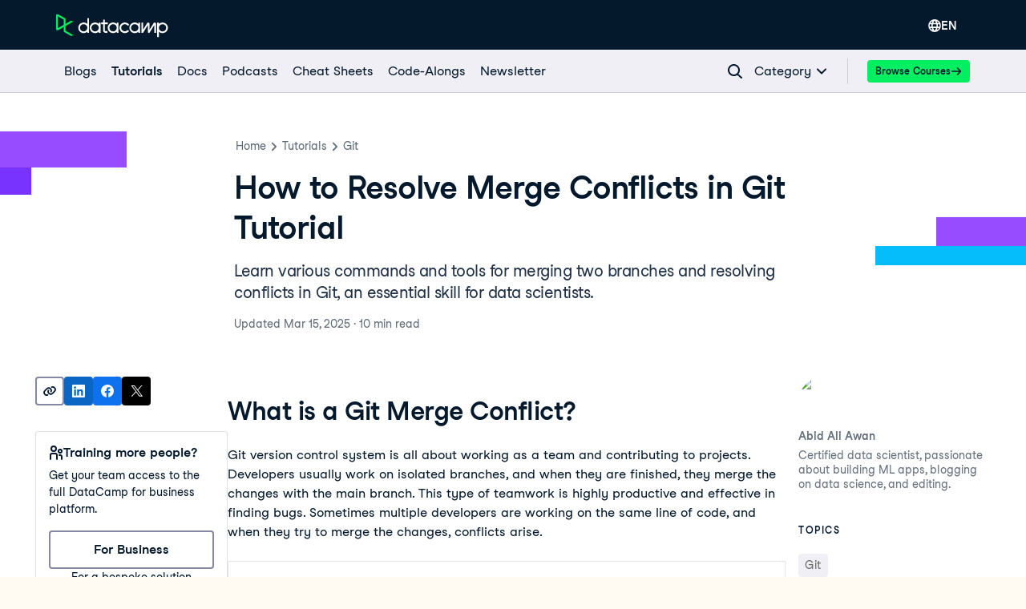

--- FILE ---
content_type: text/html; charset=utf-8
request_url: https://www.datacamp.com/tutorial/how-to-resolve-merge-conflicts-in-git-tutorial?utm_source=google&utm_medium=paid_search&utm_campaignid=19589720821&utm_adgroupid=157156374711&utm_device=c&utm_keyword=&utm_matchtype=&utm_network=g&utm_adpostion=&utm_creative=698229374527&utm_targetid=dsa-2218886984540&utm_loc_interest_ms=&utm_loc_physical_ms=20874&utm_content=&utm_campaign=230119_1-sea~dsa~tofu_2-b2c_3-row-p1_4-prc_5-na_6-na_7-le_8-pdsh-go_9-na_10-na_11-na-may24&gad_source=1&gclid=EAIaIQobChMIwbmOpNWmhgMVRItoCR2U5QZ1EAAYASAAEgJTdPD_BwE
body_size: 91340
content:
<!DOCTYPE html><html lang="en"><head><meta charSet="utf-8"/><meta name="viewport" content="width=device-width"/><meta content="website" property="og:type"/><meta content="app-id=1263413087" name="apple-itunes-app"/><meta content="M-70jYcq5Hj35EY_NQzm9MAPI6pfVrq-hqaiK13ZQeo" name="google-site-verification"/><link href="/manifest.json" rel="manifest"/><link href="/users/sign_up" rel="preconnect"/><link href="https://compliance.datacamp.com" rel="preconnect"/><link href="/marketing-backgrounds/favicons/apple-touch-icon-57x57.png" rel="apple-touch-icon-precomposed" sizes="57x57"/><link href="/marketing-backgrounds/favicons/apple-touch-icon-114x114.png" rel="apple-touch-icon-precomposed" sizes="114x114"/><link href="/marketing-backgrounds/favicons/apple-touch-icon-72x72.png" rel="apple-touch-icon-precomposed" sizes="72x72"/><link href="/marketing-backgrounds/favicons/apple-touch-icon-144x144.png" rel="apple-touch-icon-precomposed" sizes="144x144"/><link href="/marketing-backgrounds/favicons/apple-touch-icon-60x60.png" rel="apple-touch-icon-precomposed" sizes="60x60"/><link href="/marketing-backgrounds/favicons/apple-touch-icon-120x120.png" rel="apple-touch-icon-precomposed" sizes="120x120"/><link href="/marketing-backgrounds/favicons/apple-touch-icon-76x76.png" rel="apple-touch-icon-precomposed" sizes="76x76"/><link href="/marketing-backgrounds/favicons/apple-touch-icon-152x152.png" rel="apple-touch-icon-precomposed" sizes="152x152"/><link href="/marketing-backgrounds/favicons/favicon-196x196.png" rel="icon" sizes="196x196" type="image/png"/><link href="/marketing-backgrounds/favicons/favicon-96x96.png" rel="icon" sizes="96x96" type="image/png"/><link href="/marketing-backgrounds/favicons/favicon-32x32.png" rel="icon" sizes="32x32" type="image/png"/><link href="/marketing-backgrounds/favicons/favicon-16x16.png" rel="icon" sizes="16x16" type="image/png"/><link href="/marketing-backgrounds/favicons/favicon-128.png" rel="icon" sizes="128x128" type="image/png"/><link href="https://media.datacamp.com" rel="preconnect"/><meta content=" " name="application-name"/><meta content="#FFFFFF" name="msapplication-TileColor"/><meta content="/marketing-backgrounds/favicons/mstile-144x144.png" name="msapplication-TileImage"/><meta content="/marketing-backgrounds/favicons/mstile-70x70.png" name="msapplication-square70x70logo"/><meta content="mstile-150x150.png" name="/marketing-backgrounds/favicons/msapplication-square150x150logo"/><meta content="mstile-310x150.png" name="/marketing-backgrounds/favicons/msapplication-wide310x150logo"/><meta content="mstile-310x310.png" name="/marketing-backgrounds/favicons/msapplication-square310x310logo"/><title>How to Resolve Merge Conflicts in Git Tutorial  | DataCamp</title><script type="application/ld+json">{"@context":"https://schema.org","@type":"Article","author":[{"@type":"Person","avatarUrl":"https://media.datacamp.com/legacy/v1658155691/Abid_Ali_Awan_415cc44670.jpg","name":"Abid Ali Awan","sameAs":["https://github.com/kingabzpro","https://www.linkedin.com/in/1abidaliawan/","https://medium.com/@kingabzpro","https://twitter.com/1abidaliawan"],"url":"https://www.datacamp.com/portfolio/kingabzpro"}],"dateModified":"2025-03-15T23:00:00.000Z","datePublished":"2022-05-06T00:00:00.000Z","description":"Learn various commands and tools for merging two branches and resolving conflicts in GIT, an essential skill for data scientists. \n","headline":"How to Resolve Merge Conflicts in Git Tutorial ","mainEntityOfPage":{"@id":"https://www.datacamp.com/tutorial/how-to-resolve-merge-conflicts-in-git-tutorial","@type":"WebPage"},"publisher":{"@type":"Organization","logo":{"@type":"ImageObject","url":"https://media.datacamp.com/legacy/DC_New_mugdv8.png?f=auto"},"name":"DataCamp"}}</script><link href="https://www.datacamp.com/tutorial/how-to-resolve-merge-conflicts-in-git-tutorial" rel="canonical"/><meta content="Learn various commands and tools for merging two branches and resolving conflicts in GIT, an essential skill for data scientists. 
" name="description"/><meta content="Learn various commands and tools for merging two branches and resolving conflicts in GIT, an essential skill for data scientists. 
" property="og:description"/><meta content="Learn various commands and tools for merging two branches and resolving conflicts in GIT, an essential skill for data scientists. 
" property="twitter:description"/><meta content="https://www.datacamp.com/tutorial/how-to-resolve-merge-conflicts-in-git-tutorial" property="og:url"/><meta content="summary_large_image" name="twitter:card"/><meta content="@DataCamp" name="twitter:site"/><meta content="How to Resolve Merge Conflicts in Git Tutorial " property="og:title"/><meta content="How to Resolve Merge Conflicts in Git Tutorial " property="twitter:title"/><link href="https://www.datacamp.com/tutorial/how-to-resolve-merge-conflicts-in-git-tutorial" hrefLang="x-default" rel="alternate"/><link href="https://www.datacamp.com/fr/tutorial/how-to-resolve-merge-conflicts-in-git-tutorial" hrefLang="fr" rel="alternate"/><link href="https://www.datacamp.com/de/tutorial/how-to-resolve-merge-conflicts-in-git-tutorial" hrefLang="de" rel="alternate"/><link href="https://www.datacamp.com/pt/tutorial/how-to-resolve-merge-conflicts-in-git-tutorial" hrefLang="pt" rel="alternate"/><link href="https://www.datacamp.com/es/tutorial/how-to-resolve-merge-conflicts-in-git-tutorial" hrefLang="es" rel="alternate"/><link href="https://www.datacamp.com/tutorial/how-to-resolve-merge-conflicts-in-git-tutorial" hrefLang="en" rel="alternate"/><meta name="next-head-count" content="46"/><meta charSet="UTF-8"/><link as="font" crossorigin="anonymous" href="https://dcmfe.datacamp.com/assets/fonts/StudioFeixenSansRegular-english-v2.woff2" rel="preload" type="font/woff2"/><link as="font" crossorigin="anonymous" href="https://dcmfe.datacamp.com/assets/fonts/StudioFeixenSans-Semibold-english.woff2" rel="preload" type="font/woff2"/><meta content="SVheSZoM0DmoV5ac2QhhADLAYXUKObJc20-w0uF3Rfg" name="google-site-verification"/><link rel="preload" href="/media-app/_next/static/css/e7780383a4a2dcfb.css" as="style"/><link rel="stylesheet" href="/media-app/_next/static/css/e7780383a4a2dcfb.css" data-n-g=""/><link rel="preload" href="/media-app/_next/static/css/9cba2183d137acbe.css" as="style"/><link rel="stylesheet" href="/media-app/_next/static/css/9cba2183d137acbe.css" data-n-p=""/><link rel="preload" href="/media-app/_next/static/css/db757c6e8e0a90b9.css" as="style"/><link rel="stylesheet" href="/media-app/_next/static/css/db757c6e8e0a90b9.css"/><noscript data-n-css=""></noscript><script defer="" nomodule="" src="/media-app/_next/static/chunks/polyfills-42372ed130431b0a.js"></script><script defer="" src="/media-app/_next/static/chunks/56321.c7db5496d29518d4.js"></script><script defer="" src="/media-app/_next/static/chunks/38268-f42e5444aae93638.js"></script><script defer="" src="/media-app/_next/static/chunks/52449.62daca5dc2ca46c1.js"></script><script defer="" src="/media-app/_next/static/chunks/3884.087e82a4aebe9f6d.js"></script><script defer="" src="/media-app/_next/static/chunks/54520-cb49807c97ce62bb.js"></script><script defer="" src="/media-app/_next/static/chunks/64918.d29ea22672d42cf0.js"></script><script defer="" src="/media-app/_next/static/chunks/67707.7f8e81f23da4577e.js"></script><script src="/media-app/_next/static/chunks/webpack-4b1e0686bbaf21c1.js" defer=""></script><script src="/media-app/_next/static/chunks/framework-2f07efa585b78d53.js" defer=""></script><script src="/media-app/_next/static/chunks/main-f28aaf6388dc257b.js" defer=""></script><script src="/media-app/_next/static/chunks/pages/_app-977e4b9952f33dbd.js" defer=""></script><script src="/media-app/_next/static/chunks/5c0b189e-fdeba4b2102ee955.js" defer=""></script><script src="/media-app/_next/static/chunks/4ad82c5e-7af3bc4763b04133.js" defer=""></script><script src="/media-app/_next/static/chunks/39512-5a348c7e4db65a1b.js" defer=""></script><script src="/media-app/_next/static/chunks/11426-0d07a421b6791324.js" defer=""></script><script src="/media-app/_next/static/chunks/35128-b91943d095ae1fb0.js" defer=""></script><script src="/media-app/_next/static/chunks/30658-7c4deee2073bab94.js" defer=""></script><script src="/media-app/_next/static/chunks/8351-9ae9c0a2bc3ba830.js" defer=""></script><script src="/media-app/_next/static/chunks/89077-fee530d539a3b536.js" defer=""></script><script src="/media-app/_next/static/chunks/6092-2f825820c8adb424.js" defer=""></script><script src="/media-app/_next/static/chunks/25675-4f0d2cb3261ae51f.js" defer=""></script><script src="/media-app/_next/static/chunks/43982-3994394d52cb005b.js" defer=""></script><script src="/media-app/_next/static/chunks/45854-303818283aeb77c8.js" defer=""></script><script src="/media-app/_next/static/chunks/92312-798c2ff5074d6466.js" defer=""></script><script src="/media-app/_next/static/chunks/30173-18f75d3acc736954.js" defer=""></script><script src="/media-app/_next/static/chunks/55096-24a39e6238663725.js" defer=""></script><script src="/media-app/_next/static/chunks/76690-c9e5028cba0f06ed.js" defer=""></script><script src="/media-app/_next/static/chunks/85898-f152cbf15c0f837c.js" defer=""></script><script src="/media-app/_next/static/chunks/92146-adbaf6ddab7902f1.js" defer=""></script><script src="/media-app/_next/static/chunks/87456-6f0bbe10d670c681.js" defer=""></script><script src="/media-app/_next/static/chunks/50852-2ff837091a195bb8.js" defer=""></script><script src="/media-app/_next/static/chunks/81546-b809dd33f0e4c9ad.js" defer=""></script><script src="/media-app/_next/static/chunks/71232-676f9e28cbfabeeb.js" defer=""></script><script src="/media-app/_next/static/chunks/pages/tutorial/%5Bslug%5D-b3d2cef6a9cbb74e.js" defer=""></script><script src="/media-app/_next/static/KCbHYKOm82HdCCPoWgNs2/_buildManifest.js" defer=""></script><script src="/media-app/_next/static/KCbHYKOm82HdCCPoWgNs2/_ssgManifest.js" defer=""></script><style id="__jsx-4276653274">html,body{scroll-behavior:auto !important}</style></head><body style="display:block"><style data-emotion="css jeybs">.css-jeybs{position:fixed;right:8px;top:8px;z-index:9999;}</style><div id="one_tap_container" class="css-jeybs"></div><div id="__next"><script id="organization_schema" type="application/ld+json">{"@context":"https://schema.org","@type":"Organization","address":{"@type":"PostalAddress","addressCountry":"United States","addressLocality":"New York","postalCode":"10118","streetAddress":"350 5th Ave"},"description":"What is DataCamp? Learn the data skills you need online at your own pace—from non-coding essentials to data science and machine learning.","logo":"https://media.datacamp.com/legacy/DC_New_mugdv8.png?f=auto","name":"DataCamp","sameAs":["https://twitter.com/DataCamp","https://www.linkedin.com/school/datacampinc/mycompany/","https://www.facebook.com/datacampinc/","https://www.youtube.com/c/Datacamp"],"url":"https://www.datacamp.com/"}</script><style data-emotion="css-global 4li27a">html{color:#05192D;background-color:#FFFBF3;}</style><style data-emotion="css-global 1dnoi28">*{box-sizing:border-box;}html{font-family:Studio-Feixen-Sans,Arial;margin:0;-moz-osx-font-smoothing:grayscale;-webkit-font-smoothing:antialiased;}body{margin:0;}</style><style data-emotion="css 1whr9bx">.css-1whr9bx{height:1px;left:-999px;overflow:hidden;position:absolute;top:auto;width:1px;}.css-1whr9bx:focus{background-color:#ffffff;border-color:#fcce0d;border-style:solid;border-width:4px;color:#05192D;height:auto;left:20px;outline:none;overflow:auto;padding-left:15px;padding-right:15px;padding-top:10px;padding-bottom:10px;-webkit-text-decoration:none;text-decoration:none;top:20px;width:auto;z-index:9999;}</style><style data-emotion="css 1gyayi8">.css-1gyayi8{box-sizing:border-box;margin:0;min-width:0;color:#05192d;font-weight:700;line-height:1.5;-webkit-text-decoration:none;text-decoration:none;height:1px;left:-999px;overflow:hidden;position:absolute;top:auto;width:1px;}.css-1gyayi8:active,.css-1gyayi8:focus,.css-1gyayi8:hover{-webkit-text-decoration:underline;text-decoration:underline;}.css-1gyayi8:focus{background-color:#ffffff;border-color:#fcce0d;border-style:solid;border-width:4px;color:#05192D;height:auto;left:20px;outline:none;overflow:auto;padding-left:15px;padding-right:15px;padding-top:10px;padding-bottom:10px;-webkit-text-decoration:none;text-decoration:none;top:20px;width:auto;z-index:9999;}</style><a class="css-1gyayi8" href="#main">Skip to main content</a><style data-emotion="css 1pq2yf0">.css-1pq2yf0{background-color:#05192d;position:-webkit-sticky;position:sticky;top:0;z-index:800;}</style><style data-emotion="css 1cddlv9">.css-1cddlv9{box-sizing:border-box;margin:0;min-width:0;background-color:#05192d;position:-webkit-sticky;position:sticky;top:0;z-index:800;}</style><nav aria-label="Sitewide Navigation" class="css-1cddlv9"><style data-emotion="css 1mankrf">.css-1mankrf{padding-bottom:12px;position:relative;padding-top:14px;}</style><style data-emotion="css lgmwj8">.css-lgmwj8{box-sizing:border-box;margin:0;min-width:0;width:100%;max-width:container;margin-left:auto;margin-right:auto;max-width:1172px;padding-left:16px;padding-right:16px;padding-bottom:12px;position:relative;padding-top:14px;}</style><div class="css-lgmwj8"><style data-emotion="css 1gsf33e">.css-1gsf33e{-webkit-align-items:center;-webkit-box-align:center;-ms-flex-align:center;align-items:center;display:-webkit-box;display:-webkit-flex;display:-ms-flexbox;display:flex;-webkit-box-pack:justify;-webkit-justify-content:space-between;justify-content:space-between;}</style><style data-emotion="css 13ee2hq">.css-13ee2hq{box-sizing:border-box;margin:0;min-width:0;-webkit-align-items:center;-webkit-box-align:center;-ms-flex-align:center;align-items:center;display:-webkit-box;display:-webkit-flex;display:-ms-flexbox;display:flex;-webkit-box-pack:justify;-webkit-justify-content:space-between;justify-content:space-between;}</style><div class="css-13ee2hq"><style data-emotion="css 13xhtad">.css-13xhtad{-webkit-align-items:center;-webkit-box-align:center;-ms-flex-align:center;align-items:center;}</style><style data-emotion="css 13b9p20">.css-13b9p20{display:-webkit-box;display:-webkit-flex;display:-ms-flexbox;display:flex;-webkit-align-items:center;-webkit-box-align:center;-ms-flex-align:center;align-items:center;}</style><style data-emotion="css dou6ry">.css-dou6ry{box-sizing:border-box;margin:0;min-width:0;display:-webkit-box;display:-webkit-flex;display:-ms-flexbox;display:flex;-webkit-align-items:center;-webkit-box-align:center;-ms-flex-align:center;align-items:center;}</style><div class="css-dou6ry"><style data-emotion="css 1yygw5">.css-1yygw5{-webkit-align-items:center;-webkit-box-align:center;-ms-flex-align:center;align-items:center;border-bottom:0;display:-webkit-box;display:-webkit-flex;display:-ms-flexbox;display:flex;-webkit-flex-shrink:0;-ms-flex-negative:0;flex-shrink:0;}.css-1yygw5:active,.css-1yygw5:focus,.css-1yygw5:hover{border-bottom:0;}</style><style data-emotion="css 13rqwjz">.css-13rqwjz{box-sizing:border-box;margin:0;min-width:0;color:#05192d;font-weight:700;line-height:1.5;-webkit-text-decoration:none;text-decoration:none;-webkit-align-items:center;-webkit-box-align:center;-ms-flex-align:center;align-items:center;border-bottom:0;display:-webkit-box;display:-webkit-flex;display:-ms-flexbox;display:flex;-webkit-flex-shrink:0;-ms-flex-negative:0;flex-shrink:0;}.css-13rqwjz:active,.css-13rqwjz:focus,.css-13rqwjz:hover{-webkit-text-decoration:underline;text-decoration:underline;}.css-13rqwjz:active,.css-13rqwjz:focus,.css-13rqwjz:hover{border-bottom:0;}</style><a aria-label="Navigate to Home Page" data-trackid="navbar-datacamp-logo" class="css-13rqwjz" href="/"><svg width="140" height="30" fill="none" xmlns="http://www.w3.org/2000/svg"><path fill-rule="evenodd" clip-rule="evenodd" d="M34.352 22.195c-2.538 0-4.596-2.02-4.596-4.514 0-2.493 2.058-4.515 4.596-4.515 2.539 0 4.597 2.022 4.597 4.515a4.474 4.474 0 01-1.346 3.192 4.639 4.639 0 01-3.25 1.322zm4.605-16.349v7.019c-2.669-2.462-6.851-2.377-9.413.192a6.524 6.524 0 000 9.247c2.562 2.568 6.744 2.654 9.413.192v1.455h2.124V5.846h-2.124zm59.15 16.35c-2.538 0-4.596-2.022-4.596-4.515s2.058-4.515 4.596-4.515c2.539 0 4.597 2.022 4.597 4.515a4.474 4.474 0 01-1.347 3.192 4.638 4.638 0 01-3.25 1.322zm6.726-4.515v-6.538h-2.123v1.722c-2.668-2.462-6.85-2.377-9.412.192a6.523 6.523 0 000 9.247c2.561 2.568 6.744 2.654 9.412.192v1.455h2.124v-6.27h-.001zm16.941-6.052a1.05 1.05 0 01.895-.493h.409c.868 0 1.572.69 1.572 1.544v11.27h-2.169v-9.548c-.999 1.586-4.579 7.333-5.652 9.057a1.052 1.052 0 01-.894.492h-.443c-.579 0-1.048-.46-1.048-1.029v-8.544c-1.171 1.857-4.768 7.63-5.9 9.477l-.06.096h-2.078V11.14h2.167v.026l-.05 8.837 5.197-8.371c.19-.307.529-.494.895-.494h.412c.866 0 1.57.69 1.572 1.54 0 2.356.011 6.646.011 7.27l5.164-8.319zm-30.609 9.942c-1.73 2.335-4.803 3.295-7.588 2.372-2.785-.924-4.637-3.517-4.572-6.404.065-2.886 2.03-5.397 4.855-6.199 2.824-.802 5.851.29 7.475 2.698l-2.037 1.04c-1.099-1.52-3.057-2.193-4.881-1.676-1.824.517-3.116 2.11-3.22 3.973-.105 1.862 1 3.585 2.756 4.296a4.522 4.522 0 005.039-1.139l2.173 1.04zm41.604.634c-2.43 0-4.439-1.86-4.584-4.242v-.54c.149-2.455 2.271-4.34 4.772-4.241 2.5.098 4.462 2.143 4.411 4.601-.05 2.458-2.093 4.424-4.596 4.424l-.003-.002zm.003-11.119a6.763 6.763 0 00-4.587 1.776v-1.719h-2.125v18.038h2.125v-6.66c2.205 2.02 5.509 2.353 8.085.813 2.576-1.54 3.794-4.575 2.979-7.427-.814-2.852-3.461-4.822-6.477-4.822v.001zm-72.011 2.056v7.879c0 .467.386.846.861.846h2.474v2.084h-2.472c-1.647-.002-2.982-1.313-2.984-2.93l-.008-7.879h-2.29v-2.03h2.29V7.612h2.128v3.51h3.77v2.021h-3.77zm10.297 9.052c-2.539 0-4.596-2.021-4.596-4.514 0-2.494 2.057-4.515 4.596-4.515s4.596 2.021 4.596 4.515a4.474 4.474 0 01-1.346 3.192 4.64 4.64 0 01-3.25 1.322zm4.603-11.052v1.723c-2.668-2.462-6.851-2.377-9.412.192a6.523 6.523 0 000 9.247c2.561 2.568 6.744 2.654 9.412.192v1.455h2.124V11.14l-2.124.002zM48.66 22.195c-2.539 0-4.597-2.02-4.597-4.514 0-2.493 2.058-4.515 4.597-4.515 2.538 0 4.596 2.022 4.596 4.515a4.473 4.473 0 01-1.346 3.192 4.638 4.638 0 01-3.25 1.322zm4.603-11.052v1.722c-2.669-2.462-6.851-2.377-9.413.192a6.523 6.523 0 000 9.247c2.562 2.568 6.744 2.654 9.413.192v1.455h2.123V11.14l-2.123.003z" fill="#fff"></path><path fill-rule="evenodd" clip-rule="evenodd" d="M9.443 7.461v6.606l-7.136 3.998V3.44L9.443 7.46zm2.31 13.88v-5.955l9.557-5.356-2.325-1.308-7.232 4.053V6.8a1.138 1.138 0 00-.58-.984L2.467.915A1.694 1.694 0 00.782.963c-.487.3-.783.825-.782 1.39v16.794a1.632 1.632 0 00.781 1.393c.488.301 1.1.334 1.617.086l.066-.033 6.974-3.91v5.327c.002.407.224.783.583.986l8.95 4.987 2.325-1.309-9.543-5.334z" fill="#03EF62"></path></svg></a></div><style data-emotion="css vsduwy">.css-vsduwy{-webkit-box-pack:justify;-webkit-justify-content:space-between;justify-content:space-between;}</style><style data-emotion="css 1s7doqw">.css-1s7doqw{display:-webkit-box;display:-webkit-flex;display:-ms-flexbox;display:flex;-webkit-box-pack:justify;-webkit-justify-content:space-between;justify-content:space-between;}</style><style data-emotion="css 1pu4ebs">.css-1pu4ebs{box-sizing:border-box;margin:0;min-width:0;display:-webkit-box;display:-webkit-flex;display:-ms-flexbox;display:flex;-webkit-box-pack:justify;-webkit-justify-content:space-between;justify-content:space-between;}</style><div class="css-1pu4ebs"><style data-emotion="css zzhzkg">.css-zzhzkg{-webkit-align-items:center;-webkit-box-align:center;-ms-flex-align:center;align-items:center;display:-webkit-box;display:-webkit-flex;display:-ms-flexbox;display:flex;gap:8px;}</style><div class="css-zzhzkg"><div style="position:relative"><div style="display:inline-block;position:relative"><style data-emotion="css 41q0dj">.css-41q0dj{-webkit-align-items:center;-webkit-box-align:center;-ms-flex-align:center;align-items:center;border:none!important;color:white!important;display:-webkit-box;display:-webkit-flex;display:-ms-flexbox;display:flex;font-size:16px;height:36px;margin-left:12px;padding-block:0;padding-inline:12px;position:relative;}.css-41q0dj,.css-41q0dj:hover,.css-41q0dj:focus,.css-41q0dj:active{border:none!important;color:white!important;}</style><style data-emotion="css 9p1gtg">.css-9p1gtg{-webkit-align-items:center;-webkit-box-align:center;-ms-flex-align:center;align-items:center;border-color:transparent;border-radius:4px;border-style:solid;border-width:2px;cursor:pointer;display:-webkit-inline-box;display:-webkit-inline-flex;display:-ms-inline-flexbox;display:inline-flex;-webkit-flex-direction:column;-ms-flex-direction:column;flex-direction:column;-webkit-flex-shrink:0;-ms-flex-negative:0;flex-shrink:0;font-family:Studio-Feixen-Sans,Arial,sans-serif;font-weight:800;-webkit-box-pack:center;-ms-flex-pack:center;-webkit-justify-content:center;justify-content:center;line-height:1;margin:0;outline:0;padding:0;position:relative;-webkit-text-decoration:none;text-decoration:none;-webkit-transition:background-color 125ms ease-out;transition:background-color 125ms ease-out;-webkit-user-select:none;-moz-user-select:none;-ms-user-select:none;user-select:none;vertical-align:middle;z-index:0;background-color:transparent;color:var(--wf-text--main, #05192D);font-size:var(--wf-button--medium, 14px);height:36px;min-width:36px;width:auto;padding-left:16px;padding-right:16px;border-color:var(--wf-border-color--interactive, rgba(48, 57, 105, 0.6));}.css-9p1gtg::before{border-radius:2px;content:"";display:block;height:100%;inset:0;position:absolute;width:100%;z-index:0;}.css-9p1gtg::before{border-radius:2px;margin:0;}.css-9p1gtg:active{background-color:transparent;}.css-9p1gtg:disabled{cursor:default;opacity:0.4;pointer-events:none;}.css-9p1gtg:hover::before{background-color:var(--wf-bg--hover, rgba(48, 57, 105, 0.06));}.css-9p1gtg >*{z-index:1;}</style><button data-waffles-component="button" aria-controls="language-menu" aria-expanded="false" data-trackid="navbar-language-selector" class="css-41q0dj css-9p1gtg" aria-label="Select language" type="button"><style data-emotion="css 61bni1">.css-61bni1{-webkit-align-items:center;-webkit-box-align:center;-ms-flex-align:center;align-items:center;display:-webkit-box;display:-webkit-flex;display:-ms-flexbox;display:flex;height:100%;gap:8px;}</style><span class="css-61bni1"><style data-emotion="css p5g17l">.css-p5g17l{color:#ffffff;}</style><style data-emotion="css 6su6fj">.css-6su6fj{-webkit-flex-shrink:0;-ms-flex-negative:0;flex-shrink:0;}</style><svg aria-hidden="true" data-waffles-component="icon" height="16" width="16" viewBox="0 0 18 18" class="css-p5g17l css-6su6fj"><path fill-rule="evenodd" clip-rule="evenodd" d="M9 0a9.001 9.001 0 0 0 0 18A9.001 9.001 0 0 0 9 0Zm5.98 5.222h-2.01a14.073 14.073 0 0 0-.91-2.121c-.12-.222-.242-.434-.353-.636a7.156 7.156 0 0 1 3.273 2.757ZM7.859 3.616C8.455 2.566 9 1.93 9 1.93s.545.637 1.141 1.687c.263.465.536 1 .778 1.606H7.081a13.28 13.28 0 0 1 .778-1.606ZM6.293 2.465c-.111.202-.232.414-.354.636a14.073 14.073 0 0 0-.909 2.121H3.02a7.156 7.156 0 0 1 3.273-2.757Zm-4.212 7.98A6.804 6.804 0 0 1 1.929 9c0-.636.081-1.263.253-1.848h2.343A10.944 10.944 0 0 0 4.364 9c0 .495.04.98.11 1.444H2.082Zm.707 1.929h2.1c.294.97.678 1.828 1.051 2.525.122.222.243.434.354.636a7.044 7.044 0 0 1-3.505-3.161Zm7.353 2.01C9.545 15.434 9 16.07 9 16.07s-.545-.637-1.141-1.687a12.498 12.498 0 0 1-.93-2.01h4.142a12.5 12.5 0 0 1-.93 2.01Zm-3.727-3.94A8.445 8.445 0 0 1 6.293 9c0-.636.07-1.263.202-1.848h5.01c.131.585.202 1.212.202 1.848 0 .495-.04.98-.121 1.444H6.414Zm5.293 5.091c.111-.202.232-.414.354-.636.373-.697.757-1.556 1.05-2.525h2.101a7.045 7.045 0 0 1-3.505 3.161Zm1.818-5.09c.071-.465.111-.95.111-1.445 0-.636-.06-1.263-.161-1.848h2.343c.172.585.253 1.212.253 1.848 0 .495-.05.98-.152 1.444h-2.394Z" fill="currentColor"></path></svg>EN</span></button></div><style data-emotion="css nu632x">.css-nu632x{background-color:#ffffff;border-radius:4px;box-shadow:var(--wf-box-shadow--medium, 0px 1px 4px -1px rgba(48, 57, 105, 0.3));font-family:Studio-Feixen-Sans,Arial,sans-serif;max-height:0;min-width:200px;margin-top:2px;opacity:0;overflow:hidden;padding:12px;position:fixed;right:0;top:100%;-webkit-transform:translateX(100vw);-moz-transform:translateX(100vw);-ms-transform:translateX(100vw);transform:translateX(100vw);z-index:1000;}</style><div aria-expanded="false" id="language-menu" role="menu" class="css-nu632x"><div><style data-emotion="css 1jikq6r">.css-1jikq6r{-webkit-align-items:center;-webkit-box-align:center;-ms-flex-align:center;align-items:center;background-color:#EFEFF5;color:#05192D;display:-webkit-box;display:-webkit-flex;display:-ms-flexbox;display:flex;font-family:inherit;padding:12px;-webkit-text-decoration:none;text-decoration:none;width:100%;}.css-1jikq6r:hover{background-color:muted;}.css-1jikq6r span:first-of-type{display:-webkit-box;display:-webkit-flex;display:-ms-flexbox;display:flex;-webkit-box-pack:justify;-webkit-justify-content:space-between;justify-content:space-between;width:100%;}</style><style data-emotion="css t3io8q">.css-t3io8q{-webkit-align-items:baseline;-webkit-box-align:baseline;-ms-flex-align:baseline;align-items:baseline;background-color:rgba(255, 255, 255, 0.01);border-radius:4px;-webkit-box-decoration-break:clone;box-decoration-break:clone;color:var(--wf-text--link, #0065D1);display:-webkit-inline-box;display:-webkit-inline-flex;display:-ms-inline-flexbox;display:inline-flex;font-family:Studio-Feixen-Sans,Arial,sans-serif;font-size:inherit;font-weight:800;line-height:inherit;outline:0;-webkit-text-decoration:underline;text-decoration:underline;text-decoration-color:transparent;text-decoration-thickness:1.25px;-webkit-transition:box-shadow 125ms ease-out,background-color 125ms ease-out,text-decoration-color 125ms ease-out;transition:box-shadow 125ms ease-out,background-color 125ms ease-out,text-decoration-color 125ms ease-out;}.css-t3io8q:hover{background-color:var(--wf-bg--hover, rgba(48, 57, 105, 0.06));}.css-t3io8q:hover{box-shadow:0 0 0 2px var(--wf-bg--hover, rgba(48, 57, 105, 0.06));text-decoration-color:var(--wf-text--link, #0065D1);}</style><a data-waffles-component="link" data-trackid="navbar-language-selector-opt-en-us" href="/tutorial/how-to-resolve-merge-conflicts-in-git-tutorial" role="menuitem" class="css-1jikq6r css-t3io8q"><span class="css-0"><style data-emotion="css v0xrfm">.css-v0xrfm{font-size:14px;font-weight:800;}</style><style data-emotion="css 1wgz7q5">.css-1wgz7q5{color:rgb(5, 25, 45);font-family:Studio-Feixen-Sans,Arial;font-style:normal;font-size:16px;font-weight:400;font-size:14px;font-weight:800;}</style><span class="css-1wgz7q5">English</span></span></a><style data-emotion="css 1er9j55">.css-1er9j55{-webkit-align-items:center;-webkit-box-align:center;-ms-flex-align:center;align-items:center;background-color:#ffffff;color:#05192D;display:-webkit-box;display:-webkit-flex;display:-ms-flexbox;display:flex;font-family:inherit;padding:12px;-webkit-text-decoration:none;text-decoration:none;width:100%;}.css-1er9j55:hover{background-color:muted;}.css-1er9j55 span:first-of-type{display:-webkit-box;display:-webkit-flex;display:-ms-flexbox;display:flex;-webkit-box-pack:justify;-webkit-justify-content:space-between;justify-content:space-between;width:100%;}</style><style data-emotion="css t3io8q">.css-t3io8q{-webkit-align-items:baseline;-webkit-box-align:baseline;-ms-flex-align:baseline;align-items:baseline;background-color:rgba(255, 255, 255, 0.01);border-radius:4px;-webkit-box-decoration-break:clone;box-decoration-break:clone;color:var(--wf-text--link, #0065D1);display:-webkit-inline-box;display:-webkit-inline-flex;display:-ms-inline-flexbox;display:inline-flex;font-family:Studio-Feixen-Sans,Arial,sans-serif;font-size:inherit;font-weight:800;line-height:inherit;outline:0;-webkit-text-decoration:underline;text-decoration:underline;text-decoration-color:transparent;text-decoration-thickness:1.25px;-webkit-transition:box-shadow 125ms ease-out,background-color 125ms ease-out,text-decoration-color 125ms ease-out;transition:box-shadow 125ms ease-out,background-color 125ms ease-out,text-decoration-color 125ms ease-out;}.css-t3io8q:hover{background-color:var(--wf-bg--hover, rgba(48, 57, 105, 0.06));}.css-t3io8q:hover{box-shadow:0 0 0 2px var(--wf-bg--hover, rgba(48, 57, 105, 0.06));text-decoration-color:var(--wf-text--link, #0065D1);}</style><a data-waffles-component="link" data-trackid="navbar-language-selector-opt-es-es" href="/es/tutorial/how-to-resolve-merge-conflicts-in-git-tutorial" role="menuitem" class="css-1er9j55 css-t3io8q"><span class="css-0"><style data-emotion="css 1ui081s">.css-1ui081s{font-size:14px;font-weight:400;}</style><style data-emotion="css z3ldtt">.css-z3ldtt{color:rgb(5, 25, 45);font-family:Studio-Feixen-Sans,Arial;font-style:normal;font-size:16px;font-weight:400;font-size:14px;font-weight:400;}</style><span class="css-z3ldtt">Español</span></span></a><style data-emotion="css t3io8q">.css-t3io8q{-webkit-align-items:baseline;-webkit-box-align:baseline;-ms-flex-align:baseline;align-items:baseline;background-color:rgba(255, 255, 255, 0.01);border-radius:4px;-webkit-box-decoration-break:clone;box-decoration-break:clone;color:var(--wf-text--link, #0065D1);display:-webkit-inline-box;display:-webkit-inline-flex;display:-ms-inline-flexbox;display:inline-flex;font-family:Studio-Feixen-Sans,Arial,sans-serif;font-size:inherit;font-weight:800;line-height:inherit;outline:0;-webkit-text-decoration:underline;text-decoration:underline;text-decoration-color:transparent;text-decoration-thickness:1.25px;-webkit-transition:box-shadow 125ms ease-out,background-color 125ms ease-out,text-decoration-color 125ms ease-out;transition:box-shadow 125ms ease-out,background-color 125ms ease-out,text-decoration-color 125ms ease-out;}.css-t3io8q:hover{background-color:var(--wf-bg--hover, rgba(48, 57, 105, 0.06));}.css-t3io8q:hover{box-shadow:0 0 0 2px var(--wf-bg--hover, rgba(48, 57, 105, 0.06));text-decoration-color:var(--wf-text--link, #0065D1);}</style><a data-waffles-component="link" data-trackid="navbar-language-selector-opt-pt-br" href="/pt/tutorial/how-to-resolve-merge-conflicts-in-git-tutorial" role="menuitem" class="css-1er9j55 css-t3io8q"><span class="css-0"><span class="css-z3ldtt">Português</span></span></a><style data-emotion="css t3io8q">.css-t3io8q{-webkit-align-items:baseline;-webkit-box-align:baseline;-ms-flex-align:baseline;align-items:baseline;background-color:rgba(255, 255, 255, 0.01);border-radius:4px;-webkit-box-decoration-break:clone;box-decoration-break:clone;color:var(--wf-text--link, #0065D1);display:-webkit-inline-box;display:-webkit-inline-flex;display:-ms-inline-flexbox;display:inline-flex;font-family:Studio-Feixen-Sans,Arial,sans-serif;font-size:inherit;font-weight:800;line-height:inherit;outline:0;-webkit-text-decoration:underline;text-decoration:underline;text-decoration-color:transparent;text-decoration-thickness:1.25px;-webkit-transition:box-shadow 125ms ease-out,background-color 125ms ease-out,text-decoration-color 125ms ease-out;transition:box-shadow 125ms ease-out,background-color 125ms ease-out,text-decoration-color 125ms ease-out;}.css-t3io8q:hover{background-color:var(--wf-bg--hover, rgba(48, 57, 105, 0.06));}.css-t3io8q:hover{box-shadow:0 0 0 2px var(--wf-bg--hover, rgba(48, 57, 105, 0.06));text-decoration-color:var(--wf-text--link, #0065D1);}</style><a data-waffles-component="link" data-trackid="navbar-language-selector-opt-de-de" href="/de/tutorial/how-to-resolve-merge-conflicts-in-git-tutorial" role="menuitem" class="css-1er9j55 css-t3io8q"><span class="css-0"><span class="css-z3ldtt">Deutsch</span><style data-emotion="css 1svlk10">.css-1svlk10{-webkit-align-items:center;-webkit-box-align:center;-ms-flex-align:center;align-items:center;display:-webkit-inline-box;display:-webkit-inline-flex;display:-ms-inline-flexbox;display:inline-flex;font-family:Studio-Feixen-Sans,Arial,sans-serif;font-weight:800;-webkit-box-pack:center;-ms-flex-pack:center;-webkit-justify-content:center;justify-content:center;letter-spacing:0.5px;line-height:1;padding:0 4px;text-transform:uppercase;border-radius:4px;background-color:var(--wf-transparent-grey--subtler, rgba(48, 57, 105, 0.1));color:var(--wf-grey--transparent, rgba(48, 57, 105, 0.1));font-size:12px;height:18px;}.css-1svlk10 span{color:var(--wf-transparent-grey--text-on-color, #05192D);}</style><style data-emotion="css tpsod7">.css-tpsod7{color:var(--wf-text--main, #05192D);font-family:Studio-Feixen-Sans,Arial,sans-serif;font-weight:400;line-height:1.5;margin:0;padding:0;font-size:14px;-webkit-align-items:center;-webkit-box-align:center;-ms-flex-align:center;align-items:center;display:-webkit-inline-box;display:-webkit-inline-flex;display:-ms-inline-flexbox;display:inline-flex;font-family:Studio-Feixen-Sans,Arial,sans-serif;font-weight:800;-webkit-box-pack:center;-ms-flex-pack:center;-webkit-justify-content:center;justify-content:center;letter-spacing:0.5px;line-height:1;padding:0 4px;text-transform:uppercase;border-radius:4px;background-color:var(--wf-transparent-grey--subtler, rgba(48, 57, 105, 0.1));color:var(--wf-grey--transparent, rgba(48, 57, 105, 0.1));font-size:12px;height:18px;}.css-tpsod7 span{color:var(--wf-transparent-grey--text-on-color, #05192D);}</style><span data-waffles-component="badge" class="css-tpsod7"><style data-emotion="css 19ist84">.css-19ist84{-webkit-align-items:center;-webkit-box-align:center;-ms-flex-align:center;align-items:center;color:inherit;display:-webkit-inline-box;display:-webkit-inline-flex;display:-ms-inline-flexbox;display:inline-flex;gap:4px;max-width:164px;}</style><span class="css-19ist84"><style data-emotion="css 8uhtka">.css-8uhtka{overflow:hidden;text-overflow:ellipsis;white-space:nowrap;}</style><span class="css-8uhtka">Beta</span></span></span></span></a><style data-emotion="css t3io8q">.css-t3io8q{-webkit-align-items:baseline;-webkit-box-align:baseline;-ms-flex-align:baseline;align-items:baseline;background-color:rgba(255, 255, 255, 0.01);border-radius:4px;-webkit-box-decoration-break:clone;box-decoration-break:clone;color:var(--wf-text--link, #0065D1);display:-webkit-inline-box;display:-webkit-inline-flex;display:-ms-inline-flexbox;display:inline-flex;font-family:Studio-Feixen-Sans,Arial,sans-serif;font-size:inherit;font-weight:800;line-height:inherit;outline:0;-webkit-text-decoration:underline;text-decoration:underline;text-decoration-color:transparent;text-decoration-thickness:1.25px;-webkit-transition:box-shadow 125ms ease-out,background-color 125ms ease-out,text-decoration-color 125ms ease-out;transition:box-shadow 125ms ease-out,background-color 125ms ease-out,text-decoration-color 125ms ease-out;}.css-t3io8q:hover{background-color:var(--wf-bg--hover, rgba(48, 57, 105, 0.06));}.css-t3io8q:hover{box-shadow:0 0 0 2px var(--wf-bg--hover, rgba(48, 57, 105, 0.06));text-decoration-color:var(--wf-text--link, #0065D1);}</style><a data-waffles-component="link" data-trackid="navbar-language-selector-opt-fr-fr" href="/fr/tutorial/how-to-resolve-merge-conflicts-in-git-tutorial" role="menuitem" class="css-1er9j55 css-t3io8q"><span class="css-0"><span class="css-z3ldtt">Français</span><style data-emotion="css 1svlk10">.css-1svlk10{-webkit-align-items:center;-webkit-box-align:center;-ms-flex-align:center;align-items:center;display:-webkit-inline-box;display:-webkit-inline-flex;display:-ms-inline-flexbox;display:inline-flex;font-family:Studio-Feixen-Sans,Arial,sans-serif;font-weight:800;-webkit-box-pack:center;-ms-flex-pack:center;-webkit-justify-content:center;justify-content:center;letter-spacing:0.5px;line-height:1;padding:0 4px;text-transform:uppercase;border-radius:4px;background-color:var(--wf-transparent-grey--subtler, rgba(48, 57, 105, 0.1));color:var(--wf-grey--transparent, rgba(48, 57, 105, 0.1));font-size:12px;height:18px;}.css-1svlk10 span{color:var(--wf-transparent-grey--text-on-color, #05192D);}</style><style data-emotion="css tpsod7">.css-tpsod7{color:var(--wf-text--main, #05192D);font-family:Studio-Feixen-Sans,Arial,sans-serif;font-weight:400;line-height:1.5;margin:0;padding:0;font-size:14px;-webkit-align-items:center;-webkit-box-align:center;-ms-flex-align:center;align-items:center;display:-webkit-inline-box;display:-webkit-inline-flex;display:-ms-inline-flexbox;display:inline-flex;font-family:Studio-Feixen-Sans,Arial,sans-serif;font-weight:800;-webkit-box-pack:center;-ms-flex-pack:center;-webkit-justify-content:center;justify-content:center;letter-spacing:0.5px;line-height:1;padding:0 4px;text-transform:uppercase;border-radius:4px;background-color:var(--wf-transparent-grey--subtler, rgba(48, 57, 105, 0.1));color:var(--wf-grey--transparent, rgba(48, 57, 105, 0.1));font-size:12px;height:18px;}.css-tpsod7 span{color:var(--wf-transparent-grey--text-on-color, #05192D);}</style><span data-waffles-component="badge" class="css-tpsod7"><style data-emotion="css 19ist84">.css-19ist84{-webkit-align-items:center;-webkit-box-align:center;-ms-flex-align:center;align-items:center;color:inherit;display:-webkit-inline-box;display:-webkit-inline-flex;display:-ms-inline-flexbox;display:inline-flex;gap:4px;max-width:164px;}</style><span class="css-19ist84"><style data-emotion="css 8uhtka">.css-8uhtka{overflow:hidden;text-overflow:ellipsis;white-space:nowrap;}</style><span class="css-8uhtka">Beta</span></span></span></span></a></div><style data-emotion="css 939ga3">.css-939ga3{background-color:#EFEFF5;height:1px;margin:12px 0;width:100%;}</style><hr class="css-939ga3"/><style data-emotion="css 1mrsazg">.css-1mrsazg{background-color:#ffffff;font-family:inherit;padding:12px;-webkit-text-decoration:none;text-decoration:none;width:100%;}.css-1mrsazg:hover{background-color:muted;}</style><style data-emotion="css t3io8q">.css-t3io8q{-webkit-align-items:baseline;-webkit-box-align:baseline;-ms-flex-align:baseline;align-items:baseline;background-color:rgba(255, 255, 255, 0.01);border-radius:4px;-webkit-box-decoration-break:clone;box-decoration-break:clone;color:var(--wf-text--link, #0065D1);display:-webkit-inline-box;display:-webkit-inline-flex;display:-ms-inline-flexbox;display:inline-flex;font-family:Studio-Feixen-Sans,Arial,sans-serif;font-size:inherit;font-weight:800;line-height:inherit;outline:0;-webkit-text-decoration:underline;text-decoration:underline;text-decoration-color:transparent;text-decoration-thickness:1.25px;-webkit-transition:box-shadow 125ms ease-out,background-color 125ms ease-out,text-decoration-color 125ms ease-out;transition:box-shadow 125ms ease-out,background-color 125ms ease-out,text-decoration-color 125ms ease-out;}.css-t3io8q:hover{background-color:var(--wf-bg--hover, rgba(48, 57, 105, 0.06));}.css-t3io8q:hover{box-shadow:0 0 0 2px var(--wf-bg--hover, rgba(48, 57, 105, 0.06));text-decoration-color:var(--wf-text--link, #0065D1);}</style><a data-waffles-component="link" data-trackid="navbar-language-selector-opt-more-info" href="https://support.datacamp.com/hc/en-us/articles/30943304136727-DataCamp-in-Multiple-Languages" role="menuitem" class="css-1mrsazg css-t3io8q"><span class="css-0"><div class="css-zzhzkg"><style data-emotion="css 6uaxj2">.css-6uaxj2{color:#05192D;}</style><style data-emotion="css 6su6fj">.css-6su6fj{-webkit-flex-shrink:0;-ms-flex-negative:0;flex-shrink:0;}</style><svg aria-hidden="true" data-waffles-component="icon" height="16" width="16" viewBox="0 0 18 18" class="css-6uaxj2 css-6su6fj"><path fill="currentColor" d="M9 0a9 9 0 1 1 0 18A9 9 0 0 1 9 0Zm0 2a7 7 0 1 0 0 14A7 7 0 0 0 9 2Zm0 5a1 1 0 0 1 1 1v5a1 1 0 0 1-2 0V8a1 1 0 0 1 1-1Zm0-3a1 1 0 1 1 0 2 1 1 0 0 1 0-2Z"></path></svg><style data-emotion="css odfkvz">.css-odfkvz{color:#05192D;font-size:14px;font-weight:400;}</style><style data-emotion="css 143qhb3">.css-143qhb3{color:rgb(5, 25, 45);font-family:Studio-Feixen-Sans,Arial;font-style:normal;font-size:16px;font-weight:400;color:#05192D;font-size:14px;font-weight:400;}</style><span class="css-143qhb3">More Information</span></div></span></a><style data-emotion="css g04g50">.css-g04g50{background-color:#ffffff;cursor:pointer;font-family:inherit;padding:12px;-webkit-text-decoration:none;text-decoration:none;width:100%;}.css-g04g50:hover{background-color:muted;}</style><style data-emotion="css t3io8q">.css-t3io8q{-webkit-align-items:baseline;-webkit-box-align:baseline;-ms-flex-align:baseline;align-items:baseline;background-color:rgba(255, 255, 255, 0.01);border-radius:4px;-webkit-box-decoration-break:clone;box-decoration-break:clone;color:var(--wf-text--link, #0065D1);display:-webkit-inline-box;display:-webkit-inline-flex;display:-ms-inline-flexbox;display:inline-flex;font-family:Studio-Feixen-Sans,Arial,sans-serif;font-size:inherit;font-weight:800;line-height:inherit;outline:0;-webkit-text-decoration:underline;text-decoration:underline;text-decoration-color:transparent;text-decoration-thickness:1.25px;-webkit-transition:box-shadow 125ms ease-out,background-color 125ms ease-out,text-decoration-color 125ms ease-out;transition:box-shadow 125ms ease-out,background-color 125ms ease-out,text-decoration-color 125ms ease-out;}.css-t3io8q:hover{background-color:var(--wf-bg--hover, rgba(48, 57, 105, 0.06));}.css-t3io8q:hover{box-shadow:0 0 0 2px var(--wf-bg--hover, rgba(48, 57, 105, 0.06));text-decoration-color:var(--wf-text--link, #0065D1);}</style><a data-waffles-component="link" role="menuitem" class="css-g04g50 css-t3io8q"><span class="css-0"><div class="css-zzhzkg"><style data-emotion="css 6su6fj">.css-6su6fj{-webkit-flex-shrink:0;-ms-flex-negative:0;flex-shrink:0;}</style><svg aria-hidden="true" data-waffles-component="icon" height="16" width="16" viewBox="0 0 18 18" class="css-6uaxj2 css-6su6fj"><path fill="currentColor" d="M13.586 12.388A1.972 1.972 0 0 1 15 11.785h1V3.557H2v8.228h7.016c.533 0 1.043.219 1.419.607l1.569 1.623 1.582-1.627ZM2 1.5h14c1.105 0 2 .921 2 2.057v8.228c0 1.136-.895 2.057-2 2.057h-1L12.71 16.2a.98.98 0 0 1-1.415 0l-2.279-2.357H2c-1.105 0-2-.92-2-2.057V3.557C0 2.421.895 1.5 2 1.5Zm4 5.143h6a1 1 0 0 1 1 1V7.7a1 1 0 0 1-1 1H6a1 1 0 0 1-1-1v-.057a1 1 0 0 1 1-1Z"></path></svg><span class="css-143qhb3">Found an Error?</span></div></span></a></div></div><style data-emotion="css 3akgby">.css-3akgby{-webkit-align-items:center;-webkit-box-align:center;-ms-flex-align:center;align-items:center;display:-webkit-box;display:-webkit-flex;display:-ms-flexbox;display:flex;height:100%;-webkit-box-pack:center;-ms-flex-pack:center;-webkit-justify-content:center;justify-content:center;}@media screen and (min-width: 992px){.css-3akgby{display:none;}}</style><div data-testid="mega-menu-open-mobile-menu" class="css-3akgby"><style data-emotion="css ojkr3u">.css-ojkr3u{margin-left:8px;}</style><style data-emotion="css z0r6i5">.css-z0r6i5{box-sizing:border-box;margin:0;min-width:0;-webkit-appearance:none;-moz-appearance:none;-ms-appearance:none;appearance:none;display:inline-block;text-align:center;line-height:inherit;-webkit-text-decoration:none;text-decoration:none;font-size:inherit;padding-left:3px;padding-right:3px;padding-top:2px;padding-bottom:2px;color:#ffffff;background-color:#33e;border:0;border-radius:4px;background-color:transparent;cursor:pointer;font-size:0.875rem;height:36px;margin-left:8px;}.css-z0r6i5:active,.css-z0r6i5:focus,.css-z0r6i5:hover{background-color:#213147;border-radius:4px;}.css-z0r6i5:focus{outline:0;}</style><button aria-label="Open mobile menu" data-testid="navbar-mobile-hamburger" data-trackid="navbar-mobile-menu" class="css-z0r6i5"><svg viewBox="0 0 18 18" aria-hidden="true" height="18" role="img" width="18"><path fill="currentColor" d="M4 6a1 1 0 110-2h10a1 1 0 010 2H4zm0 4a1 1 0 110-2h10a1 1 0 010 2H4zm0 4a1 1 0 010-2h10a1 1 0 010 2H4z" fill-rule="evenodd"></path></svg></button></div><style data-emotion="css 1abfihx">.css-1abfihx{display:none;gap:8px;}@media screen and (min-width: 992px){.css-1abfihx{display:-webkit-box;display:-webkit-flex;display:-ms-flexbox;display:flex;}}</style><div class="css-1abfihx"></div></div></div></div></div></nav><div id="main"><style data-emotion="css 1w9rved">.css-1w9rved{background-color:#ffffff;}</style><style data-emotion="css i36vfu">.css-i36vfu{box-sizing:border-box;margin:0;min-width:0;background-color:#ffffff;}</style><div class="css-i36vfu"><style data-emotion="css 1dj1xmd">.css-1dj1xmd{-webkit-align-items:center;-webkit-box-align:center;-ms-flex-align:center;align-items:center;background-color:#EFEFF5;border-bottom:1px solid rgba(5, 25, 45, .15);height:54px;position:-webkit-sticky;position:sticky;top:0;z-index:700;}</style><style data-emotion="css 4pk2qh">.css-4pk2qh{display:-webkit-box;display:-webkit-flex;display:-ms-flexbox;display:flex;-webkit-align-items:center;-webkit-box-align:center;-ms-flex-align:center;align-items:center;background-color:#EFEFF5;border-bottom:1px solid rgba(5, 25, 45, .15);height:54px;position:-webkit-sticky;position:sticky;top:0;z-index:700;}</style><style data-emotion="css b17bze">.css-b17bze{box-sizing:border-box;margin:0;min-width:0;display:-webkit-box;display:-webkit-flex;display:-ms-flexbox;display:flex;-webkit-align-items:center;-webkit-box-align:center;-ms-flex-align:center;align-items:center;background-color:#EFEFF5;border-bottom:1px solid rgba(5, 25, 45, .15);height:54px;position:-webkit-sticky;position:sticky;top:0;z-index:700;}</style><nav aria-label="Subnavigation" class="css-b17bze"><style data-emotion="css 1bwgi3a">.css-1bwgi3a{-webkit-align-items:center;-webkit-box-align:center;-ms-flex-align:center;align-items:center;display:-webkit-box;display:-webkit-flex;display:-ms-flexbox;display:flex;-webkit-box-pack:justify;-webkit-justify-content:space-between;justify-content:space-between;padding:16px;position:relative;}</style><style data-emotion="css 146elor">.css-146elor{box-sizing:border-box;margin:0;min-width:0;width:100%;max-width:container;margin-left:auto;margin-right:auto;max-width:1172px;padding-left:16px;padding-right:16px;-webkit-align-items:center;-webkit-box-align:center;-ms-flex-align:center;align-items:center;display:-webkit-box;display:-webkit-flex;display:-ms-flexbox;display:flex;-webkit-box-pack:justify;-webkit-justify-content:space-between;justify-content:space-between;padding:16px;position:relative;}</style><div class="css-146elor"><style data-emotion="css i8rpd5">.css-i8rpd5{-webkit-align-items:center;-webkit-box-align:center;-ms-flex-align:center;align-items:center;color:#05192D;display:-webkit-box;display:-webkit-flex;display:-ms-flexbox;display:flex;gap:4px;}</style><style data-emotion="css 15my29q">.css-15my29q{display:-webkit-box;display:-webkit-flex;display:-ms-flexbox;display:flex;-webkit-align-items:center;-webkit-box-align:center;-ms-flex-align:center;align-items:center;color:#05192D;display:-webkit-box;display:-webkit-flex;display:-ms-flexbox;display:flex;gap:4px;}</style><style data-emotion="css 1ek85kw">.css-1ek85kw{box-sizing:border-box;margin:0;min-width:0;display:-webkit-box;display:-webkit-flex;display:-ms-flexbox;display:flex;-webkit-align-items:center;-webkit-box-align:center;-ms-flex-align:center;align-items:center;color:#05192D;display:-webkit-box;display:-webkit-flex;display:-ms-flexbox;display:flex;gap:4px;}</style><div class="css-1ek85kw"><style data-emotion="css wxlnuv">.css-wxlnuv{-webkit-align-items:center;-webkit-box-align:center;-ms-flex-align:center;align-items:center;background-color:transparent;cursor:pointer;display:-webkit-box;display:-webkit-flex;display:-ms-flexbox;display:flex;padding:0;}.css-wxlnuv:active,.css-wxlnuv:focus,.css-wxlnuv:hover{background-color:rgba(5, 25, 45, 0.1);}@media screen and (min-width: 992px){.css-wxlnuv{display:none;}}</style><style data-emotion="css fodiii">.css-fodiii{box-sizing:border-box;margin:0;min-width:0;-webkit-appearance:none;-moz-appearance:none;-ms-appearance:none;appearance:none;display:inline-block;text-align:center;line-height:inherit;-webkit-text-decoration:none;text-decoration:none;font-size:inherit;padding-left:3px;padding-right:3px;padding-top:2px;padding-bottom:2px;color:#ffffff;background-color:#33e;border:0;border-radius:4px;-webkit-align-items:center;-webkit-box-align:center;-ms-flex-align:center;align-items:center;background-color:transparent;cursor:pointer;display:-webkit-box;display:-webkit-flex;display:-ms-flexbox;display:flex;padding:0;}.css-fodiii:active,.css-fodiii:focus,.css-fodiii:hover{background-color:rgba(5, 25, 45, 0.1);}@media screen and (min-width: 992px){.css-fodiii{display:none;}}</style><button aria-label="Open subnavigation mobile menu" data-trackid="subnav-mobile" class="css-fodiii"><style data-emotion="css 6uaxj2">.css-6uaxj2{color:#05192D;}</style><style data-emotion="css 12os281">.css-12os281{box-sizing:border-box;margin:0;min-width:0;font-size:1rem;font-weight:700;letter-spacing:2px;line-height:1.2;margin-top:0;text-transform:uppercase;color:#05192D;}</style><span class="css-12os281">Tutorials</span><style data-emotion="css 9lclql">.css-9lclql{color:#05192D;margin-left:6px;}</style><svg viewBox="0 0 18 18" aria-hidden="true" class="css-9lclql" height="18" role="img" width="18"><path fill="currentColor" d="M8.244 12.155l-4.95-4.947a1 1 0 111.415-1.415l4.294 4.291 4.293-4.279a.998.998 0 011.413.003c.39.392.388 1.025-.003 1.415l-5.002 4.986a.998.998 0 01-1.46-.054z" fill-rule="evenodd"></path></svg></button><style data-emotion="css vuz8k3">.css-vuz8k3{-webkit-align-items:center;-webkit-box-align:center;-ms-flex-align:center;align-items:center;display:-webkit-inline-box;display:-webkit-inline-flex;display:-ms-inline-flexbox;display:inline-flex;}.css-vuz8k3>a{-webkit-text-decoration:none;text-decoration:none;}.css-vuz8k3>a:active,.css-vuz8k3>a:focus,.css-vuz8k3>a:hover{background-color:#F7F7FC;border-radius:4px;-webkit-text-decoration:none;text-decoration:none;}</style><div class="css-vuz8k3"><style data-emotion="css q6y4cy">.css-q6y4cy{-webkit-align-items:center;-webkit-box-align:center;-ms-flex-align:center;align-items:center;display:-webkit-box;display:-webkit-flex;display:-ms-flexbox;display:flex;}</style><style data-emotion="css z6x88t">.css-z6x88t{box-sizing:border-box;margin:0;min-width:0;color:#05192d;font-weight:700;line-height:1.5;-webkit-text-decoration:none;text-decoration:none;-webkit-align-items:center;-webkit-box-align:center;-ms-flex-align:center;align-items:center;display:-webkit-box;display:-webkit-flex;display:-ms-flexbox;display:flex;}.css-z6x88t:active,.css-z6x88t:focus,.css-z6x88t:hover{-webkit-text-decoration:underline;text-decoration:underline;}</style><a class="css-z6x88t" data-trackid="subnav-Blogs" href="/blog" target="_self" aria-label="Blogs"><style data-emotion="css e4rzz6">.css-e4rzz6{border-radius:4px;color:#05192D;display:none;font-size:16px;font-weight:200;margin-left:2px;padding-left:8px;padding-right:8px;padding-top:4px;padding-bottom:4px;text-transform:capitalize;white-space:nowrap;}@media screen and (min-width: 992px){.css-e4rzz6{display:-webkit-box;display:-webkit-flex;display:-ms-flexbox;display:flex;}}</style><style data-emotion="css yrz09x">.css-yrz09x{box-sizing:border-box;margin:0;min-width:0;color:#05192D;font-size:16px;line-height:1.5;border-radius:4px;color:#05192D;display:none;font-size:16px;font-weight:200;margin-left:2px;padding-left:8px;padding-right:8px;padding-top:4px;padding-bottom:4px;text-transform:capitalize;white-space:nowrap;}@media screen and (min-width: 992px){.css-yrz09x{display:-webkit-box;display:-webkit-flex;display:-ms-flexbox;display:flex;}}</style><span class="css-yrz09x">Blogs</span></a></div><div class="css-vuz8k3"><a class="css-z6x88t" data-trackid="subnav-Tutorials" href="/tutorial" target="_self" aria-label="Tutorials"><style data-emotion="css ggcbuk">.css-ggcbuk{border-radius:4px;color:#05192D;display:none;font-size:16px;font-weight:800;margin-left:2px;padding-left:8px;padding-right:8px;padding-top:4px;padding-bottom:4px;text-transform:capitalize;white-space:nowrap;}@media screen and (min-width: 992px){.css-ggcbuk{display:-webkit-box;display:-webkit-flex;display:-ms-flexbox;display:flex;}}</style><style data-emotion="css 1ea10ya">.css-1ea10ya{box-sizing:border-box;margin:0;min-width:0;color:#05192D;font-size:16px;line-height:1.5;border-radius:4px;color:#05192D;display:none;font-size:16px;font-weight:800;margin-left:2px;padding-left:8px;padding-right:8px;padding-top:4px;padding-bottom:4px;text-transform:capitalize;white-space:nowrap;}@media screen and (min-width: 992px){.css-1ea10ya{display:-webkit-box;display:-webkit-flex;display:-ms-flexbox;display:flex;}}</style><span class="css-1ea10ya">Tutorials</span></a></div><div class="css-vuz8k3"><a class="css-z6x88t" data-trackid="subnav-docs" href="/doc" target="_self" aria-label="docs"><span class="css-yrz09x">docs</span></a></div><div class="css-vuz8k3"><a class="css-z6x88t" data-trackid="subnav-Podcasts" href="/podcast" target="_self" aria-label="Podcasts"><span class="css-yrz09x">Podcasts</span></a></div><div class="css-vuz8k3"><a class="css-z6x88t" data-trackid="subnav-Cheat Sheets" href="/cheat-sheet" target="_self" aria-label="Cheat Sheets"><span class="css-yrz09x">Cheat Sheets</span></a></div><div class="css-vuz8k3"><a class="css-z6x88t" data-trackid="subnav-code-alongs" href="/code-along" target="_self" aria-label="code-alongs"><span class="css-yrz09x">code-alongs</span></a></div><div class="css-vuz8k3"><a class="css-z6x88t" data-trackid="subnav-Newsletter" href="https://dcthemedian.substack.com" target="_blank" aria-label="Newsletter"><span class="css-yrz09x">Newsletter</span></a></div></div><style data-emotion="css l7h7cx">.css-l7h7cx{-webkit-align-items:center;-webkit-box-align:center;-ms-flex-align:center;align-items:center;display:-webkit-box;display:-webkit-flex;display:-ms-flexbox;display:flex;}</style><style data-emotion="css 1wtf37">.css-1wtf37{display:-webkit-box;display:-webkit-flex;display:-ms-flexbox;display:flex;-webkit-align-items:center;-webkit-box-align:center;-ms-flex-align:center;align-items:center;display:-webkit-box;display:-webkit-flex;display:-ms-flexbox;display:flex;}</style><style data-emotion="css 1yo0l5a">.css-1yo0l5a{box-sizing:border-box;margin:0;min-width:0;display:-webkit-box;display:-webkit-flex;display:-ms-flexbox;display:flex;-webkit-align-items:center;-webkit-box-align:center;-ms-flex-align:center;align-items:center;display:-webkit-box;display:-webkit-flex;display:-ms-flexbox;display:flex;}</style><div class="css-1yo0l5a"><style data-emotion="css j3wwtn">.css-j3wwtn{-webkit-align-items:center;-webkit-box-align:center;-ms-flex-align:center;align-items:center;display:none;-webkit-box-pack:center;-ms-flex-pack:center;-webkit-justify-content:center;justify-content:center;}@media screen and (min-width: 992px){.css-j3wwtn{display:-webkit-box;display:-webkit-flex;display:-ms-flexbox;display:flex;}}</style><style data-emotion="css igcuoy">.css-igcuoy{box-sizing:border-box;margin:0;min-width:0;-webkit-align-items:center;-webkit-box-align:center;-ms-flex-align:center;align-items:center;display:none;-webkit-box-pack:center;-ms-flex-pack:center;-webkit-justify-content:center;justify-content:center;}@media screen and (min-width: 992px){.css-igcuoy{display:-webkit-box;display:-webkit-flex;display:-ms-flexbox;display:flex;}}</style><div class="css-igcuoy"><style data-emotion="css 8vg102">.css-8vg102{margin-left:4px;padding:8px;}.css-8vg102:hover{background-color:#F7F7FC;}.css-8vg102 span{-webkit-align-items:center;-webkit-box-align:center;-ms-flex-align:center;align-items:center;display:-webkit-box;display:-webkit-flex;display:-ms-flexbox;display:flex;-webkit-box-pack:center;-ms-flex-pack:center;-webkit-justify-content:center;justify-content:center;}</style><style data-emotion="css 1fupni2">.css-1fupni2{-webkit-align-items:baseline;-webkit-box-align:baseline;-ms-flex-align:baseline;align-items:baseline;background-color:rgba(255, 255, 255, 0.01);border-radius:4px;-webkit-box-decoration-break:clone;box-decoration-break:clone;color:var(--wf-text--link, #0065D1);display:-webkit-inline-box;display:-webkit-inline-flex;display:-ms-inline-flexbox;display:inline-flex;font-family:Studio-Feixen-Sans,Arial,sans-serif;font-size:inherit;font-weight:800;line-height:inherit;outline:0;-webkit-text-decoration:underline;text-decoration:underline;text-decoration-color:transparent;text-decoration-thickness:1.25px;-webkit-transition:box-shadow 125ms ease-out,background-color 125ms ease-out,text-decoration-color 125ms ease-out;transition:box-shadow 125ms ease-out,background-color 125ms ease-out,text-decoration-color 125ms ease-out;font-size:16px;line-height:1.5;margin-left:4px;padding:8px;}.css-1fupni2:hover{background-color:var(--wf-bg--hover, rgba(48, 57, 105, 0.06));}.css-1fupni2:hover{box-shadow:0 0 0 2px var(--wf-bg--hover, rgba(48, 57, 105, 0.06));text-decoration-color:var(--wf-text--link, #0065D1);}.css-1fupni2:hover{background-color:#F7F7FC;}.css-1fupni2 span{-webkit-align-items:center;-webkit-box-align:center;-ms-flex-align:center;align-items:center;display:-webkit-box;display:-webkit-flex;display:-ms-flexbox;display:flex;-webkit-box-pack:center;-ms-flex-pack:center;-webkit-justify-content:center;justify-content:center;}</style><a aria-label="Navigate to Search Resources Page" data-trackid="search-link" href="/search-resources" class="css-1fupni2"><span class="css-0"><style data-emotion="css 6su6fj">.css-6su6fj{-webkit-flex-shrink:0;-ms-flex-negative:0;flex-shrink:0;}</style><svg aria-hidden="true" height="18" width="18" viewBox="0 0 18 18" color="#05192D" class="css-6su6fj"><path fill="currentColor" d="m13.26 12.303 4.408 3.953a1 1 0 0 1-1.336 1.488L11.78 13.66a7.5 7.5 0 1 1 1.482-1.358ZM7.5 13a5.5 5.5 0 1 0 0-11 5.5 5.5 0 0 0 0 11Z"></path></svg></span></a><style data-emotion="css g59ixt">.css-g59ixt{position:relative;}.css-g59ixt:active >div,.css-g59ixt:focus >div,.css-g59ixt:hover >div{opacity:1;pointer-events:auto;top:48px;visibility:visible;z-index:800;}</style><style data-emotion="css 1s1cc7u">.css-1s1cc7u{box-sizing:border-box;margin:0;min-width:0;position:relative;}.css-1s1cc7u:active >div,.css-1s1cc7u:focus >div,.css-1s1cc7u:hover >div{opacity:1;pointer-events:auto;top:48px;visibility:visible;z-index:800;}</style><div aria-label="Feature Menu" role="navigation" class="css-1s1cc7u"><style data-emotion="css 1cdc6ln">.css-1cdc6ln{-webkit-align-items:center;-webkit-box-align:center;-ms-flex-align:center;align-items:center;display:-webkit-box;display:-webkit-flex;display:-ms-flexbox;display:flex;margin-left:4px;margin-right:4px;}.css-1cdc6ln:active,.css-1cdc6ln:focus,.css-1cdc6ln:hover{background-color:#F7F7FC;}</style><style data-emotion="css 18uibs6">.css-18uibs6{box-sizing:border-box;margin:0;min-width:0;-webkit-appearance:none;-moz-appearance:none;-ms-appearance:none;appearance:none;display:inline-block;text-align:center;line-height:inherit;-webkit-text-decoration:none;text-decoration:none;font-size:inherit;padding-left:3px;padding-right:3px;padding-top:2px;padding-bottom:2px;color:#ffffff;background-color:#33e;border:0;border-radius:4px;background-color:transparent;cursor:pointer;font-size:0.875rem;height:36px;-webkit-align-items:center;-webkit-box-align:center;-ms-flex-align:center;align-items:center;display:-webkit-box;display:-webkit-flex;display:-ms-flexbox;display:flex;margin-left:4px;margin-right:4px;}.css-18uibs6:active,.css-18uibs6:focus,.css-18uibs6:hover{background-color:#213147;border-radius:4px;}.css-18uibs6:focus{outline:0;}.css-18uibs6:active,.css-18uibs6:focus,.css-18uibs6:hover{background-color:#F7F7FC;}</style><button data-trackid="subnav-categories" class="css-18uibs6"><style data-emotion="css 1o1q4xw">.css-1o1q4xw{color:#05192D;font-weight:200;}</style><style data-emotion="css fxak73">.css-fxak73{box-sizing:border-box;margin:0;min-width:0;font-size:1rem;line-height:1.5;margin-top:0;color:#05192D;font-weight:200;}</style><span class="css-fxak73">Category</span><style data-emotion="css wcoxuz">.css-wcoxuz{color:#05192D;margin-left:4px;margin-top:1px;}</style><svg viewBox="0 0 18 18" aria-hidden="true" class="css-wcoxuz" height="18" role="img" width="18"><path fill="currentColor" d="M8.244 12.155l-4.95-4.947a1 1 0 111.415-1.415l4.294 4.291 4.293-4.279a.998.998 0 011.413.003c.39.392.388 1.025-.003 1.415l-5.002 4.986a.998.998 0 01-1.46-.054z" fill-rule="evenodd"></path></svg></button><style data-emotion="css uvl4mm">.css-uvl4mm{border-radius:4px;box-shadow:0px 0px 1px rgba(5, 25, 45, 0.3),0px 8px 12px -4px rgba(5, 25, 45, 0.3);max-height:75vh;opacity:0;overflow-y:auto;pointer-events:none;position:absolute;right:-180px;top:48px;-webkit-transition:visibility .15s,opacity .3s ease,top .25s;transition:visibility .15s,opacity .3s ease,top .25s;visibility:hidden;}@media screen and (min-width: 1200px){.css-uvl4mm{right:-18px;}}</style><style data-emotion="css 1dmp8br">.css-1dmp8br{box-sizing:border-box;margin:0;min-width:0;border-radius:4px;box-shadow:0px 0px 1px rgba(5, 25, 45, 0.3),0px 8px 12px -4px rgba(5, 25, 45, 0.3);max-height:75vh;opacity:0;overflow-y:auto;pointer-events:none;position:absolute;right:-180px;top:48px;-webkit-transition:visibility .15s,opacity .3s ease,top .25s;transition:visibility .15s,opacity .3s ease,top .25s;visibility:hidden;}@media screen and (min-width: 1200px){.css-1dmp8br{right:-18px;}}</style><div class="css-1dmp8br"><style data-emotion="css 1mf02xr">.css-1mf02xr{background-color:#ffffff;color:#05192D;-webkit-flex-direction:column;-ms-flex-direction:column;flex-direction:column;overflow:hidden;}</style><style data-emotion="css l9qqxs">.css-l9qqxs{display:-webkit-box;display:-webkit-flex;display:-ms-flexbox;display:flex;background-color:#ffffff;color:#05192D;-webkit-flex-direction:column;-ms-flex-direction:column;flex-direction:column;overflow:hidden;}</style><style data-emotion="css 6n23hn">.css-6n23hn{box-sizing:border-box;margin:0;min-width:0;display:-webkit-box;display:-webkit-flex;display:-ms-flexbox;display:flex;background-color:#ffffff;color:#05192D;-webkit-flex-direction:column;-ms-flex-direction:column;flex-direction:column;overflow:hidden;}</style><div class="css-6n23hn"><style data-emotion="css 2jb5j6">.css-2jb5j6{border-bottom:1px solid;border-color:#e5e1da;-webkit-flex-direction:row;-ms-flex-direction:row;flex-direction:row;}</style><style data-emotion="css 10r4mp">.css-10r4mp{display:-webkit-box;display:-webkit-flex;display:-ms-flexbox;display:flex;border-bottom:1px solid;border-color:#e5e1da;-webkit-flex-direction:row;-ms-flex-direction:row;flex-direction:row;}</style><style data-emotion="css 1fx7j4f">.css-1fx7j4f{box-sizing:border-box;margin:0;min-width:0;display:-webkit-box;display:-webkit-flex;display:-ms-flexbox;display:flex;border-bottom:1px solid;border-color:#e5e1da;-webkit-flex-direction:row;-ms-flex-direction:row;flex-direction:row;}</style><div class="css-1fx7j4f"><style data-emotion="css pkhv09">.css-pkhv09{background-color:#efefef;display:-webkit-box;display:-webkit-flex;display:-ms-flexbox;display:flex;-webkit-flex-direction:column;-ms-flex-direction:column;flex-direction:column;-webkit-flex-shrink:0;-ms-flex-negative:0;flex-shrink:0;padding:24px;padding-right:21px;width:250px;}</style><style data-emotion="css sski9t">.css-sski9t{display:-webkit-box;display:-webkit-flex;display:-ms-flexbox;display:flex;background-color:#efefef;display:-webkit-box;display:-webkit-flex;display:-ms-flexbox;display:flex;-webkit-flex-direction:column;-ms-flex-direction:column;flex-direction:column;-webkit-flex-shrink:0;-ms-flex-negative:0;flex-shrink:0;padding:24px;padding-right:21px;width:250px;}</style><style data-emotion="css 196qkq0">.css-196qkq0{box-sizing:border-box;margin:0;min-width:0;display:-webkit-box;display:-webkit-flex;display:-ms-flexbox;display:flex;background-color:#efefef;display:-webkit-box;display:-webkit-flex;display:-ms-flexbox;display:flex;-webkit-flex-direction:column;-ms-flex-direction:column;flex-direction:column;-webkit-flex-shrink:0;-ms-flex-negative:0;flex-shrink:0;padding:24px;padding-right:21px;width:250px;}</style><div class="css-196qkq0"><style data-emotion="css 1frwd2h">.css-1frwd2h{color:#05192D;cursor:auto;font-size:1.25rem;font-weight:700;line-height:1.2;pointer-events:auto;-webkit-text-decoration:none;text-decoration:none;}.css-1frwd2h:active,.css-1frwd2h:focus,.css-1frwd2h:hover{cursor:auto;-webkit-text-decoration:none;text-decoration:none;}</style><style data-emotion="css ozkl8y">.css-ozkl8y{box-sizing:border-box;margin:0;min-width:0;color:#05192D;cursor:auto;font-size:1.25rem;font-weight:700;line-height:1.2;pointer-events:auto;-webkit-text-decoration:none;text-decoration:none;}.css-ozkl8y:active,.css-ozkl8y:focus,.css-ozkl8y:hover{cursor:auto;-webkit-text-decoration:none;text-decoration:none;}</style><div tabindex="0" class="css-ozkl8y"><style data-emotion="css bgl0b">.css-bgl0b{-webkit-flex-direction:column;-ms-flex-direction:column;flex-direction:column;}</style><style data-emotion="css ionmi9">.css-ionmi9{display:-webkit-box;display:-webkit-flex;display:-ms-flexbox;display:flex;-webkit-flex-direction:column;-ms-flex-direction:column;flex-direction:column;}</style><style data-emotion="css er0ssy">.css-er0ssy{box-sizing:border-box;margin:0;min-width:0;display:-webkit-box;display:-webkit-flex;display:-ms-flexbox;display:flex;-webkit-flex-direction:column;-ms-flex-direction:column;flex-direction:column;}</style><div class="css-er0ssy"><style data-emotion="css 17akths">.css-17akths{background-color:transparent;color:#ff6ea9;font-size:0.75rem;letter-spacing:1.5px;text-transform:uppercase;width:-webkit-max-content;width:-moz-max-content;width:max-content;}</style><style data-emotion="css j15h65">.css-j15h65{box-sizing:border-box;margin:0;min-width:0;display:inline-block;vertical-align:baseline;font-size:0;font-weight:700;white-space:nowrap;padding-left:1px;padding-right:1px;border-radius:2px;color:#ffffff;background-color:#33e;background-color:transparent;color:#ff6ea9;font-size:0.75rem;letter-spacing:1.5px;text-transform:uppercase;width:-webkit-max-content;width:-moz-max-content;width:max-content;}</style><div class="css-j15h65">Category</div><style data-emotion="css 13xhtad">.css-13xhtad{-webkit-align-items:center;-webkit-box-align:center;-ms-flex-align:center;align-items:center;}</style><style data-emotion="css 13b9p20">.css-13b9p20{display:-webkit-box;display:-webkit-flex;display:-ms-flexbox;display:flex;-webkit-align-items:center;-webkit-box-align:center;-ms-flex-align:center;align-items:center;}</style><style data-emotion="css dou6ry">.css-dou6ry{box-sizing:border-box;margin:0;min-width:0;display:-webkit-box;display:-webkit-flex;display:-ms-flexbox;display:flex;-webkit-align-items:center;-webkit-box-align:center;-ms-flex-align:center;align-items:center;}</style><div class="css-dou6ry"> <!-- -->Technologies<!-- --> </div></div><style data-emotion="css vme3eq">.css-vme3eq{color:#65707C;font-weight:400;line-height:22px;margin-top:8px;}</style><style data-emotion="css 5stbd">.css-5stbd{box-sizing:border-box;margin:0;min-width:0;font-size:0.875rem;line-height:1.5;margin-top:0;color:#65707C;font-weight:400;line-height:22px;margin-top:8px;}</style><p class="css-5stbd">Discover content by tools and technology</p></div></div><style data-emotion="css a1vd89">.css-a1vd89{padding:24px;width:100%;}</style><style data-emotion="css 134yk8s">.css-134yk8s{display:-webkit-box;display:-webkit-flex;display:-ms-flexbox;display:flex;padding:24px;width:100%;}</style><style data-emotion="css 1oixegt">.css-1oixegt{box-sizing:border-box;margin:0;min-width:0;display:-webkit-box;display:-webkit-flex;display:-ms-flexbox;display:flex;padding:24px;width:100%;}</style><div class="css-1oixegt"><style data-emotion="css 1ddme9h">.css-1ddme9h{-webkit-align-items:start;-webkit-box-align:start;-ms-flex-align:start;align-items:start;-webkit-column-gap:48px;column-gap:48px;display:grid;grid-template-columns:1fr 1fr;pointer-events:auto;width:660px;}.css-1ddme9h>a{-webkit-align-items:center;-webkit-box-align:center;-ms-flex-align:center;align-items:center;color:#05192d;cursor:pointer;display:-webkit-box;display:-webkit-flex;display:-ms-flexbox;display:flex;-webkit-flex-shrink:0;-ms-flex-negative:0;flex-shrink:0;padding-block:2px;-webkit-text-decoration:none;text-decoration:none;width:-webkit-fit-content;width:-moz-fit-content;width:fit-content;}.css-1ddme9h>a:active,.css-1ddme9h>a:focus,.css-1ddme9h>a:hover{-webkit-text-decoration:none;text-decoration:none;}.css-1ddme9h>a:active>span:first-of-type,.css-1ddme9h>a:focus>span:first-of-type,.css-1ddme9h>a:hover>span:first-of-type{-webkit-text-decoration:underline;text-decoration:underline;}@media screen and (min-width: 992px){.css-1ddme9h{grid-template-columns:1fr 1fr 1fr 1fr;}}@media screen and (min-width: 1200px){.css-1ddme9h{width:740px;}}</style><style data-emotion="css ll1het">.css-ll1het{box-sizing:border-box;margin:0;min-width:0;-webkit-align-items:start;-webkit-box-align:start;-ms-flex-align:start;align-items:start;-webkit-column-gap:48px;column-gap:48px;display:grid;grid-template-columns:1fr 1fr;pointer-events:auto;width:660px;}.css-ll1het>a{-webkit-align-items:center;-webkit-box-align:center;-ms-flex-align:center;align-items:center;color:#05192d;cursor:pointer;display:-webkit-box;display:-webkit-flex;display:-ms-flexbox;display:flex;-webkit-flex-shrink:0;-ms-flex-negative:0;flex-shrink:0;padding-block:2px;-webkit-text-decoration:none;text-decoration:none;width:-webkit-fit-content;width:-moz-fit-content;width:fit-content;}.css-ll1het>a:active,.css-ll1het>a:focus,.css-ll1het>a:hover{-webkit-text-decoration:none;text-decoration:none;}.css-ll1het>a:active>span:first-of-type,.css-ll1het>a:focus>span:first-of-type,.css-ll1het>a:hover>span:first-of-type{-webkit-text-decoration:underline;text-decoration:underline;}@media screen and (min-width: 992px){.css-ll1het{grid-template-columns:1fr 1fr 1fr 1fr;}}@media screen and (min-width: 1200px){.css-ll1het{width:740px;}}</style><div data-test-id="menu-list" class="css-ll1het"><a href="/tutorial/category/ai-agents" tabindex="0"><style data-emotion="css 1dryz1c">.css-1dryz1c{font-size:0.875rem;font-weight:400;}</style><style data-emotion="css 16ukq0f">.css-16ukq0f{box-sizing:border-box;margin:0;min-width:0;color:#05192D;font-size:16px;line-height:1.5;font-size:0.875rem;font-weight:400;}</style><span class="css-16ukq0f">AI Agents</span></a><a href="/tutorial/category/ai-news" tabindex="0"><span class="css-16ukq0f">AI News</span></a><a href="/tutorial/category/ai" tabindex="0"><span class="css-16ukq0f">Artificial Intelligence</span></a><a href="/tutorial/category/aws" tabindex="0"><span class="css-16ukq0f">AWS</span></a><a href="/tutorial/category/microsoft-azure" tabindex="0"><span class="css-16ukq0f">Azure</span></a><a href="/tutorial/category/learn-business-intelligence" tabindex="0"><span class="css-16ukq0f">Business Intelligence</span></a><a href="/tutorial/category/chatgpt" tabindex="0"><span class="css-16ukq0f">ChatGPT</span></a><a href="/tutorial/category/databricks" tabindex="0"><span class="css-16ukq0f">Databricks</span></a><a href="/tutorial/category/dbt" tabindex="0"><span class="css-16ukq0f">dbt</span></a><a href="/tutorial/category/docker" tabindex="0"><span class="css-16ukq0f">Docker</span></a><a href="/tutorial/category/excel" tabindex="0"><span class="css-16ukq0f">Excel</span></a><a href="/tutorial/category/generative-ai" tabindex="0"><span class="css-16ukq0f">Generative AI</span></a><a href="/tutorial/category/git" tabindex="0"><span class="css-16ukq0f">Git</span></a><a href="/tutorial/category/google-cloud-platform" tabindex="0"><span class="css-16ukq0f">Google Cloud Platform</span></a><a href="/tutorial/category/Hugging-Face" tabindex="0"><span class="css-16ukq0f">Hugging Face</span></a><a href="/tutorial/category/java" tabindex="0"><span class="css-16ukq0f">Java</span></a><a href="/tutorial/category/julia" tabindex="0"><span class="css-16ukq0f">Julia</span></a><a href="/tutorial/category/apache-kafka" tabindex="0"><span class="css-16ukq0f">Kafka</span></a><a href="/tutorial/category/kubernetes" tabindex="0"><span class="css-16ukq0f">Kubernetes</span></a><a href="/tutorial/category/large-language-models" tabindex="0"><span class="css-16ukq0f">Large Language Models</span></a><a href="/tutorial/category/mongodb" tabindex="0"><span class="css-16ukq0f">MongoDB</span></a><a href="/tutorial/category/mysql" tabindex="0"><span class="css-16ukq0f">MySQL</span></a><a href="/tutorial/category/nosql" tabindex="0"><span class="css-16ukq0f">NoSQL</span></a><a href="/tutorial/category/OpenAI" tabindex="0"><span class="css-16ukq0f">OpenAI</span></a><a href="/tutorial/category/postgresql" tabindex="0"><span class="css-16ukq0f">PostgreSQL</span></a><a href="/tutorial/category/power-bi" tabindex="0"><span class="css-16ukq0f">Power BI</span></a><a href="/tutorial/category/pyspark" tabindex="0"><span class="css-16ukq0f">PySpark</span></a><a href="/tutorial/category/python" tabindex="0"><span class="css-16ukq0f">Python</span></a><a href="/tutorial/category/r-programming" tabindex="0"><span class="css-16ukq0f">R</span></a><a href="/tutorial/category/scala" tabindex="0"><span class="css-16ukq0f">Scala</span></a><a href="/tutorial/category/snowflake" tabindex="0"><span class="css-16ukq0f">Snowflake</span></a><a href="/tutorial/category/spreadsheets" tabindex="0"><span class="css-16ukq0f">Spreadsheets</span></a><a href="/tutorial/category/sql" tabindex="0"><span class="css-16ukq0f">SQL</span></a><a href="/tutorial/category/sqlite" tabindex="0"><span class="css-16ukq0f">SQLite</span></a><a href="/tutorial/category/tableau" tabindex="0"><span class="css-16ukq0f">Tableau</span></a></div></div></div><div class="css-1fx7j4f"><div class="css-196qkq0"><div tabindex="0" class="css-ozkl8y"><div class="css-er0ssy"><div class="css-j15h65">Category</div><div class="css-dou6ry"> <!-- -->Topics<!-- --> </div></div><p class="css-5stbd">Discover content by data science topics</p></div></div><div class="css-1oixegt"><div data-test-id="menu-list" class="css-ll1het"><a href="/tutorial/category/ai-for-business" tabindex="0"><span class="css-16ukq0f">AI for Business</span></a><a href="/tutorial/category/big-data" tabindex="0"><span class="css-16ukq0f">Big Data</span></a><a href="/tutorial/category/career-services" tabindex="0"><span class="css-16ukq0f">Career Services</span></a><a href="/tutorial/category/cloud" tabindex="0"><span class="css-16ukq0f">Cloud</span></a><a href="/tutorial/category/data-analysis" tabindex="0"><span class="css-16ukq0f">Data Analysis</span></a><a href="/tutorial/category/data-engineering" tabindex="0"><span class="css-16ukq0f">Data Engineering</span></a><a href="/tutorial/category/data-literacy" tabindex="0"><span class="css-16ukq0f">Data Literacy</span></a><a href="/tutorial/category/data-science" tabindex="0"><span class="css-16ukq0f">Data Science</span></a><a href="/tutorial/category/data-visualization" tabindex="0"><span class="css-16ukq0f">Data Visualization</span></a><a href="/tutorial/category/datalab" tabindex="0"><span class="css-16ukq0f">DataLab</span></a><a href="/tutorial/category/deep-learning" tabindex="0"><span class="css-16ukq0f">Deep Learning</span></a><a href="/tutorial/category/machine-learning" tabindex="0"><span class="css-16ukq0f">Machine Learning</span></a><a href="/tutorial/category/mlops" tabindex="0"><span class="css-16ukq0f">MLOps</span></a><a href="/tutorial/category/natural-language-processing" tabindex="0"><span class="css-16ukq0f">Natural Language Processing</span></a><a href="/tutorial/category/vector-databases" tabindex="0"><span class="css-16ukq0f">Vector Databases</span></a></div></div></div></div></div></div><style data-emotion="css dxb79r">.css-dxb79r{border-left:1px solid rgba(5, 25, 45, .15);height:32px;margin-left:16px;margin-right:24px;}</style><div class="css-dxb79r"></div><style data-emotion="css 1whokac">.css-1whokac{padding:8px;}</style><style data-emotion="css 1jq0e9z">.css-1jq0e9z{-webkit-align-items:center;-webkit-box-align:center;-ms-flex-align:center;align-items:center;border-color:transparent;border-radius:4px;border-style:solid;border-width:2px;cursor:pointer;display:-webkit-inline-box;display:-webkit-inline-flex;display:-ms-inline-flexbox;display:inline-flex;-webkit-flex-direction:column;-ms-flex-direction:column;flex-direction:column;-webkit-flex-shrink:0;-ms-flex-negative:0;flex-shrink:0;font-family:Studio-Feixen-Sans,Arial,sans-serif;font-weight:800;-webkit-box-pack:center;-ms-flex-pack:center;-webkit-justify-content:center;justify-content:center;line-height:1;margin:0;outline:0;padding:0;position:relative;-webkit-text-decoration:none;text-decoration:none;-webkit-transition:background-color 125ms ease-out;transition:background-color 125ms ease-out;-webkit-user-select:none;-moz-user-select:none;-ms-user-select:none;user-select:none;vertical-align:middle;z-index:0;background-color:var(--wf-brand--main, #03EF62);color:var(--wf-brand--text-on-color, #05192D);font-size:12px;height:28px;min-width:28px;width:auto;padding-left:8px;padding-right:8px;padding:8px;}.css-1jq0e9z::before{border-radius:2px;content:"";display:block;height:100%;inset:0;position:absolute;width:100%;z-index:0;}.css-1jq0e9z:active{background-color:var(--wf-brand--main, #03EF62);}.css-1jq0e9z:disabled{cursor:default;opacity:0.4;pointer-events:none;}.css-1jq0e9z:hover{border-color:var(--wf-bg--hover-strong, rgba(48, 57, 105, 0.1));}.css-1jq0e9z:hover::before{background-color:var(--wf-bg--hover-strong, rgba(48, 57, 105, 0.1));}.css-1jq0e9z >*{z-index:1;}</style><a data-testid="subnavigation-browse-courses-link" data-trackid="subnavigation-browse-courses-link" href="/courses-all" target="_blank" class="css-1jq0e9z"><style data-emotion="css xejdhu">.css-xejdhu{-webkit-align-items:center;-webkit-box-align:center;-ms-flex-align:center;align-items:center;display:-webkit-box;display:-webkit-flex;display:-ms-flexbox;display:flex;height:100%;gap:4px;}</style><span class="css-xejdhu">Browse Courses<svg aria-hidden="true" height="14" width="14" viewBox="0 0 18 18" class="css-6su6fj"><path fill="currentColor" d="M13.58 10 2 10.002a1 1 0 0 1 0-2L13.59 8l-3.285-3.296a.998.998 0 1 1 1.417-1.41l4.93 4.948a.998.998 0 0 1-.012 1.527l-4.933 4.938a1 1 0 0 1-1.414 0 1.002 1.002 0 0 1 0-1.416l3.287-3.29Z"></path></svg></span></a></div><style data-emotion="css 1ki4e4d">.css-1ki4e4d{-webkit-align-items:center;-webkit-box-align:center;-ms-flex-align:center;align-items:center;display:-webkit-box;display:-webkit-flex;display:-ms-flexbox;display:flex;gap:4px;-webkit-box-pack:center;-ms-flex-pack:center;-webkit-justify-content:center;justify-content:center;}@media screen and (min-width: 992px){.css-1ki4e4d{display:none;}}</style><style data-emotion="css 1mdgb4i">.css-1mdgb4i{box-sizing:border-box;margin:0;min-width:0;-webkit-align-items:center;-webkit-box-align:center;-ms-flex-align:center;align-items:center;display:-webkit-box;display:-webkit-flex;display:-ms-flexbox;display:flex;gap:4px;-webkit-box-pack:center;-ms-flex-pack:center;-webkit-justify-content:center;justify-content:center;}@media screen and (min-width: 992px){.css-1mdgb4i{display:none;}}</style><div class="css-1mdgb4i"><style data-emotion="css z9a9z9">.css-z9a9z9{-webkit-align-items:center;-webkit-box-align:center;-ms-flex-align:center;align-items:center;display:-webkit-box;display:-webkit-flex;display:-ms-flexbox;display:flex;}.css-z9a9z9:active,.css-z9a9z9:focus,.css-z9a9z9:hover{background-color:rgba(5, 25, 45, 0.1);}</style><style data-emotion="css 1xvv1rf">.css-1xvv1rf{box-sizing:border-box;margin:0;min-width:0;-webkit-appearance:none;-moz-appearance:none;-ms-appearance:none;appearance:none;display:inline-block;text-align:center;line-height:inherit;-webkit-text-decoration:none;text-decoration:none;font-size:inherit;padding-left:3px;padding-right:3px;padding-top:2px;padding-bottom:2px;color:#ffffff;background-color:#33e;border:0;border-radius:4px;background-color:transparent;cursor:pointer;font-size:0.875rem;height:36px;-webkit-align-items:center;-webkit-box-align:center;-ms-flex-align:center;align-items:center;display:-webkit-box;display:-webkit-flex;display:-ms-flexbox;display:flex;}.css-1xvv1rf:active,.css-1xvv1rf:focus,.css-1xvv1rf:hover{background-color:#213147;border-radius:4px;}.css-1xvv1rf:focus{outline:0;}.css-1xvv1rf:active,.css-1xvv1rf:focus,.css-1xvv1rf:hover{background-color:rgba(5, 25, 45, 0.1);}</style><button data-trackid="subnav-categories" class="css-1xvv1rf"><style data-emotion="css 1xf4f53">.css-1xf4f53{color:#05192D;font-weight:400;}</style><style data-emotion="css dso331">.css-dso331{box-sizing:border-box;margin:0;min-width:0;font-size:1rem;line-height:1.5;margin-top:0;color:#05192D;font-weight:400;}</style><span class="css-dso331">category</span><svg viewBox="0 0 18 18" aria-hidden="true" class="css-9lclql" height="18" role="img" width="18"><path fill="currentColor" d="M8.244 12.155l-4.95-4.947a1 1 0 111.415-1.415l4.294 4.291 4.293-4.279a.998.998 0 011.413.003c.39.392.388 1.025-.003 1.415l-5.002 4.986a.998.998 0 01-1.46-.054z" fill-rule="evenodd"></path></svg></button></div></div></div></nav><style data-emotion="css j57ii">.css-j57ii{padding:0 16px;}@media screen and (min-width: 1200px){.css-j57ii{padding:0;}}</style><style data-emotion="css xr19k8">.css-xr19k8{box-sizing:border-box;margin:0;min-width:0;padding:0 16px;}@media screen and (min-width: 1200px){.css-xr19k8{padding:0;}}</style><div id="main-container" class="css-xr19k8"><style data-emotion="css tcaht5">.css-tcaht5{display:none;-webkit-box-pack:justify;-webkit-justify-content:space-between;justify-content:space-between;width:100%;}@media screen and (min-width: 1200px){.css-tcaht5{display:-webkit-box;display:-webkit-flex;display:-ms-flexbox;display:flex;}}</style><style data-emotion="css kbcsae">.css-kbcsae{left:0;overflow:hidden;pointer-events:none;position:absolute;right:0;display:none;-webkit-box-pack:justify;-webkit-justify-content:space-between;justify-content:space-between;width:100%;}.css-kbcsae >svg{-webkit-flex-shrink:0;-ms-flex-negative:0;flex-shrink:0;}@media screen and (min-width: 1200px){.css-kbcsae{display:-webkit-box;display:-webkit-flex;display:-ms-flexbox;display:flex;}}</style><style data-emotion="css rk52od">.css-rk52od{display:-webkit-box;display:-webkit-flex;display:-ms-flexbox;display:flex;left:0;overflow:hidden;pointer-events:none;position:absolute;right:0;display:none;-webkit-box-pack:justify;-webkit-justify-content:space-between;justify-content:space-between;width:100%;}.css-rk52od >svg{-webkit-flex-shrink:0;-ms-flex-negative:0;flex-shrink:0;}@media screen and (min-width: 1200px){.css-rk52od{display:-webkit-box;display:-webkit-flex;display:-ms-flexbox;display:flex;}}</style><style data-emotion="css k13und">.css-k13und{box-sizing:border-box;margin:0;min-width:0;display:-webkit-box;display:-webkit-flex;display:-ms-flexbox;display:flex;left:0;overflow:hidden;pointer-events:none;position:absolute;right:0;display:none;-webkit-box-pack:justify;-webkit-justify-content:space-between;justify-content:space-between;width:100%;}.css-k13und >svg{-webkit-flex-shrink:0;-ms-flex-negative:0;flex-shrink:0;}@media screen and (min-width: 1200px){.css-k13und{display:-webkit-box;display:-webkit-flex;display:-ms-flexbox;display:flex;}}</style><div aria-hidden="true" class="ie-vsWrapper css-k13und"><style data-emotion="css 1p43dcl">.css-1p43dcl{margin-top:48px;}</style><svg xmlns="http://www.w3.org/2000/svg" width="158" height="79" fill="none" class="css-1p43dcl"><clipPath id="media-left_svg__a"><path d="M0 0h158v79H0z"></path></clipPath><g clip-path="url(#media-left_svg__a)"><path fill="#7933ff" d="M-369 0H39v79h-408z"></path><path fill="#974dff" d="M-148 0h306v45h-306z"></path></g></svg><style data-emotion="css 12j9cj">.css-12j9cj{margin-top:155px;}</style><svg xmlns="http://www.w3.org/2000/svg" width="188" height="60" fill="none" class="css-12j9cj"><clipPath id="media-right_svg__a"><path d="M0 60h188V0H0z"></path></clipPath><g clip-path="url(#media-right_svg__a)"><path fill="#974dff" d="M76 0h484v36H76z"></path><path fill="#06bdfc" d="M0 60h384V36H0z"></path></g></svg></div><style data-emotion="css 1if6clc">.css-1if6clc{max-width:696px;margin-bottom:32px;margin-left:auto;margin-right:auto;width:100%;}@media screen and (min-width: 768px){.css-1if6clc{margin-bottom:57px;}}</style><style data-emotion="css dwmki1">.css-dwmki1{box-sizing:border-box;margin:0;min-width:0;max-width:696px;margin-bottom:32px;margin-left:auto;margin-right:auto;width:100%;}@media screen and (min-width: 768px){.css-dwmki1{margin-bottom:57px;}}</style><div class="css-dwmki1"><style data-emotion="css 1kyp1ct">.css-1kyp1ct{background-color:transparent;color:#213147;position:relative;padding-top:16px;width:100%;}.css-1kyp1ct>div{padding-left:0;padding-right:0;}@media screen and (min-width: 1200px){.css-1kyp1ct{padding-top:56px;}}</style><style data-emotion="css qru17p">.css-qru17p{background-color:#05192d;background-color:transparent;color:#213147;position:relative;padding-top:16px;width:100%;}.css-qru17p>div{padding-left:0;padding-right:0;}@media screen and (min-width: 1200px){.css-qru17p{padding-top:56px;}}</style><style data-emotion="css fvnsey">.css-fvnsey{box-sizing:border-box;margin:0;min-width:0;background-color:#05192d;background-color:transparent;color:#213147;position:relative;padding-top:16px;width:100%;}.css-fvnsey>div{padding-left:0;padding-right:0;}@media screen and (min-width: 1200px){.css-fvnsey{padding-top:56px;}}</style><header class="css-fvnsey"><style data-emotion="css upiy67">.css-upiy67{box-sizing:border-box;margin:0;min-width:0;width:100%;max-width:container;margin-left:auto;margin-right:auto;max-width:1172px;padding-left:16px;padding-right:16px;}</style><div class="css-upiy67"><style data-emotion="css 1k6mlb8">.css-1k6mlb8{-webkit-align-items:center;-webkit-box-align:center;-ms-flex-align:center;align-items:center;display:-webkit-box;display:-webkit-flex;display:-ms-flexbox;display:flex;margin-bottom:16px;}</style><style data-emotion="css 1kt7hm">.css-1kt7hm{box-sizing:border-box;margin:0;min-width:0;-webkit-align-items:center;-webkit-box-align:center;-ms-flex-align:center;align-items:center;display:-webkit-box;display:-webkit-flex;display:-ms-flexbox;display:flex;margin-bottom:16px;}</style><div class="css-1kt7hm"><style data-emotion="css 1uawkex">.css-1uawkex{display:-webkit-box;display:-webkit-flex;display:-ms-flexbox;display:flex;-webkit-flex-direction:row;-ms-flex-direction:row;flex-direction:row;overflow:hidden;width:100%;}</style><nav class="css-1uawkex"><style data-emotion="css 1wycpmt">.css-1wycpmt{color:var(--wf-text--subtle, #5D6A77);display:-webkit-box;display:-webkit-flex;display:-ms-flexbox;display:flex;font-family:Studio-Feixen-Sans,Arial,sans-serif;font-size:14px;list-style:none;margin:0;max-width:inherit;overflow:hidden;padding:0;text-overflow:ellipsis;}</style><ol class="css-1wycpmt"><style data-emotion="css 1caraig">.css-1caraig{-webkit-align-items:center;-webkit-box-align:center;-ms-flex-align:center;align-items:center;border-radius:4px;display:-webkit-inline-box;display:-webkit-inline-flex;display:-ms-inline-flexbox;display:inline-flex;-webkit-flex-direction:row;-ms-flex-direction:row;flex-direction:row;gap:8px;}.css-1caraig:last-of-type>svg{display:none;}.css-1caraig:not(:first-of-type, :last-of-type, :has([aria-haspopup="menu"])),.css-1caraig:has([aria-haspopup="menu"])~:last-of-type{min-width:24px;overflow:hidden;text-overflow:ellipsis;white-space:nowrap;}</style><li data-testid="breadcrumb-item" title="Home" class="css-1caraig"><style data-emotion="css r7x9pg">.css-r7x9pg{-webkit-align-items:baseline;-webkit-box-align:baseline;-ms-flex-align:baseline;align-items:baseline;background-color:rgba(255, 255, 255, 0.01);border-radius:4px;-webkit-box-decoration-break:clone;box-decoration-break:clone;color:var(--wf-text--link, #0065D1);display:-webkit-inline-box;display:-webkit-inline-flex;display:-ms-inline-flexbox;display:inline-flex;font-family:Studio-Feixen-Sans,Arial,sans-serif;font-size:inherit;font-weight:800;line-height:inherit;outline:0;-webkit-text-decoration:underline;text-decoration:underline;text-decoration-color:transparent;text-decoration-thickness:1.25px;-webkit-transition:box-shadow 125ms ease-out,background-color 125ms ease-out,text-decoration-color 125ms ease-out;transition:box-shadow 125ms ease-out,background-color 125ms ease-out,text-decoration-color 125ms ease-out;color:var(--wf-text--subtle, #5D6A77);font-weight:400;line-height:1.5;overflow:hidden;padding:0 2px;-webkit-text-decoration:none;text-decoration:none;text-overflow:ellipsis;vertical-align:baseline;white-space:nowrap;width:inherit;}.css-r7x9pg:hover{background-color:var(--wf-bg--hover, rgba(48, 57, 105, 0.06));}.css-r7x9pg:hover{background-color:var(--wf-bg--hover, rgba(48, 57, 105, 0.06));box-shadow:0 0 0 2px var(--wf-bg--hover, rgba(48, 57, 105, 0.06));cursor:pointer;-webkit-text-decoration:underline;text-decoration:underline;}</style><a href="https://www.datacamp.com" class="css-r7x9pg">Home</a><style data-emotion="css mgbrfe">.css-mgbrfe{-webkit-flex-shrink:0;-ms-flex-negative:0;flex-shrink:0;-webkit-flex-shrink:0;-ms-flex-negative:0;flex-shrink:0;}</style><svg aria-hidden="true" height="16" width="16" viewBox="0 0 18 18" class="css-mgbrfe"><path fill="currentColor" d="m12.155 9.756-4.947 4.95a1 1 0 1 1-1.415-1.415l4.291-4.294-4.279-4.293a.998.998 0 0 1 .003-1.413 1.001 1.001 0 0 1 1.415.003l4.986 5.002a.998.998 0 0 1-.054 1.46Z"></path></svg></li><li data-testid="breadcrumb-item" title="Tutorials" class="css-1caraig"><a href="https://www.datacamp.com/tutorial" class="css-r7x9pg">Tutorials</a><svg aria-hidden="true" height="16" width="16" viewBox="0 0 18 18" class="css-mgbrfe"><path fill="currentColor" d="m12.155 9.756-4.947 4.95a1 1 0 1 1-1.415-1.415l4.291-4.294-4.279-4.293a.998.998 0 0 1 .003-1.413 1.001 1.001 0 0 1 1.415.003l4.986 5.002a.998.998 0 0 1-.054 1.46Z"></path></svg></li><li data-testid="breadcrumb-item" title="Git" class="css-1caraig"><a href="https://www.datacamp.com/tutorial/category/git" class="css-r7x9pg">Git</a><svg aria-hidden="true" height="16" width="16" viewBox="0 0 18 18" class="css-mgbrfe"><path fill="currentColor" d="m12.155 9.756-4.947 4.95a1 1 0 1 1-1.415-1.415l4.291-4.294-4.279-4.293a.998.998 0 0 1 .003-1.413 1.001 1.001 0 0 1 1.415.003l4.986 5.002a.998.998 0 0 1-.054 1.46Z"></path></svg></li></ol></nav></div><style data-emotion="css 13bdew3">.css-13bdew3{-webkit-align-items:flex-start;-webkit-box-align:flex-start;-ms-flex-align:flex-start;align-items:flex-start;-webkit-flex-direction:column;-ms-flex-direction:column;flex-direction:column;-webkit-box-pack:justify;-webkit-justify-content:space-between;justify-content:space-between;}@media screen and (min-width: 992px){.css-13bdew3{-webkit-align-items:center;-webkit-box-align:center;-ms-flex-align:center;align-items:center;-webkit-flex-direction:row;-ms-flex-direction:row;flex-direction:row;}}</style><style data-emotion="css 1hc2jvx">.css-1hc2jvx{display:-webkit-box;display:-webkit-flex;display:-ms-flexbox;display:flex;-webkit-align-items:flex-start;-webkit-box-align:flex-start;-ms-flex-align:flex-start;align-items:flex-start;-webkit-flex-direction:column;-ms-flex-direction:column;flex-direction:column;-webkit-box-pack:justify;-webkit-justify-content:space-between;justify-content:space-between;}@media screen and (min-width: 992px){.css-1hc2jvx{-webkit-align-items:center;-webkit-box-align:center;-ms-flex-align:center;align-items:center;-webkit-flex-direction:row;-ms-flex-direction:row;flex-direction:row;}}</style><style data-emotion="css 1lrls0v">.css-1lrls0v{box-sizing:border-box;margin:0;min-width:0;display:-webkit-box;display:-webkit-flex;display:-ms-flexbox;display:flex;-webkit-align-items:flex-start;-webkit-box-align:flex-start;-ms-flex-align:flex-start;align-items:flex-start;-webkit-flex-direction:column;-ms-flex-direction:column;flex-direction:column;-webkit-box-pack:justify;-webkit-justify-content:space-between;justify-content:space-between;}@media screen and (min-width: 992px){.css-1lrls0v{-webkit-align-items:center;-webkit-box-align:center;-ms-flex-align:center;align-items:center;-webkit-flex-direction:row;-ms-flex-direction:row;flex-direction:row;}}</style><div class="css-1lrls0v"><style data-emotion="css 104872g">.css-104872g{color:#05192d;font-size:2rem;line-height:125%;margin-bottom:16px;margin-top:0;text-wrap:balance;}@media screen and (min-width: 768px){.css-104872g{font-size:2.5rem;}}</style><style data-emotion="css 1rnk3jc">.css-1rnk3jc{box-sizing:border-box;margin:0;min-width:0;font-size:2rem;font-weight:700;letter-spacing:-1px;line-height:1.2;margin:0;color:#05192d;font-size:2rem;line-height:125%;margin-bottom:16px;margin-top:0;text-wrap:balance;}@media screen and (min-width: 992px){.css-1rnk3jc{font-size:2.5rem;}}@media screen and (min-width: 768px){.css-1rnk3jc{font-size:2.5rem;}}</style><h1 data-testid="header-content" class="css-1rnk3jc">How to Resolve Merge Conflicts in Git Tutorial </h1></div><style data-emotion="css tnpv4p">.css-tnpv4p{max-width:696px;margin-bottom:16px;margin-left:auto;margin-right:auto;width:100%;}</style><style data-emotion="css 1coesg8">.css-1coesg8{box-sizing:border-box;margin:0;min-width:0;max-width:696px;margin-bottom:16px;margin-left:auto;margin-right:auto;width:100%;}</style><div class="css-1coesg8"><style data-emotion="css qbm0c9">.css-qbm0c9{font-size:20px;font-weight:normal;line-height:135%;}</style><style data-emotion="css caxq9m">.css-caxq9m{box-sizing:border-box;margin:0;min-width:0;font-size:1.5rem;letter-spacing:-0.5px;line-height:1.2;margin-top:0;font-size:20px;font-weight:normal;line-height:135%;}</style><div class="css-caxq9m">Learn various commands and tools for merging two branches and resolving conflicts in Git, an essential skill for data scientists. 
</div></div><style data-emotion="css tfz7as">.css-tfz7as{-webkit-align-items:center;-webkit-box-align:center;-ms-flex-align:center;align-items:center;-webkit-box-pack:start;-ms-flex-pack:start;-webkit-justify-content:start;justify-content:start;}</style><style data-emotion="css rql16b">.css-rql16b{display:-webkit-box;display:-webkit-flex;display:-ms-flexbox;display:flex;-webkit-align-items:center;-webkit-box-align:center;-ms-flex-align:center;align-items:center;-webkit-box-pack:start;-ms-flex-pack:start;-webkit-justify-content:start;justify-content:start;}</style><style data-emotion="css 156wl3l">.css-156wl3l{box-sizing:border-box;margin:0;min-width:0;display:-webkit-box;display:-webkit-flex;display:-ms-flexbox;display:flex;-webkit-align-items:center;-webkit-box-align:center;-ms-flex-align:center;align-items:center;-webkit-box-pack:start;-ms-flex-pack:start;-webkit-justify-content:start;justify-content:start;}</style><div class="css-156wl3l"><style data-emotion="css g1hqfm">.css-g1hqfm{-webkit-align-items:center;-webkit-box-align:center;-ms-flex-align:center;align-items:center;-webkit-appearance:none;-moz-appearance:none;-ms-appearance:none;appearance:none;background-color:#ffffff;border:2px solid rgba(5, 25, 45, 0.6);border-radius:4px;bottom:8px;display:-webkit-box;display:-webkit-flex;display:-ms-flexbox;display:flex;font-weight:700;left:6px;margin:0;margin-right:16px;position:fixed;padding-left:16px;padding-right:16px;padding-top:6px;padding-bottom:6px;text-align:center;-webkit-text-decoration:none;text-decoration:none;z-index:300;}@media screen and (min-width: 1200px){.css-g1hqfm{display:none;}}</style><button class="css-g1hqfm"><style data-emotion="css vkwxc7">.css-vkwxc7{margin-right:0;width:16px;}</style><svg viewBox="0 0 18 18" aria-hidden="false" class="css-vkwxc7" height="18" role="img" width="18"><title>List</title><path fill="currentColor" d="M6 6a1 1 0 110-2h10a1 1 0 010 2H6zm0 4a1 1 0 110-2h10a1 1 0 010 2H6zm0 4a1 1 0 010-2h10a1 1 0 010 2H6zM1 5a1 1 0 112 0 1 1 0 01-2 0zm0 4a1 1 0 112 0 1 1 0 01-2 0zm0 4a1 1 0 112 0 1 1 0 01-2 0z" fill-rule="evenodd"></path></svg> </button><style data-emotion="css lqbrql">.css-lqbrql{color:#626D79;font-size:0.875rem;font-weight:400;line-height:130%;}</style><style data-emotion="css 2ogyk1">.css-2ogyk1{display:-webkit-box;display:-webkit-flex;display:-ms-flexbox;display:flex;color:#626D79;font-size:0.875rem;font-weight:400;line-height:130%;}</style><style data-emotion="css u5f2co">.css-u5f2co{box-sizing:border-box;margin:0;min-width:0;display:-webkit-box;display:-webkit-flex;display:-ms-flexbox;display:flex;color:#626D79;font-size:0.875rem;font-weight:400;line-height:130%;}</style><div class="css-u5f2co"><span>Updated <!-- -->Mar 15, 2025</span> <span> · <!-- -->10 min<!-- --> <!-- -->read</span></div></div></div></header></div><style data-emotion="css 1ltx4jk">.css-1ltx4jk{display:-webkit-box;display:-webkit-flex;display:-ms-flexbox;display:flex;-webkit-flex-direction:column-reverse;-ms-flex-direction:column-reverse;flex-direction:column-reverse;gap:0;margin:auto;max-width:696px;}@media screen and (min-width: 1200px){.css-1ltx4jk{-webkit-flex-direction:row;-ms-flex-direction:row;flex-direction:row;gap:38px;max-width:100%;}}@media screen and (min-width: 1366px){.css-1ltx4jk{gap:56px;}}.css-1ltx4jk .dark-theme{--wf-bg--active:rgba(255, 255, 255, 0.1);--wf-bg--contrast:#213147;--wf-bg--contrast-inverse:#FFFFFF;--wf-bg--focus:rgba(255, 255, 255, 0.06);--wf-bg--hover:rgba(255, 255, 255, 0.06);--wf-bg--hover-strong:rgba(255, 255, 255, 0.2);--wf-bg--hover-strong-inverse:rgba(48, 57, 105, 0.1);--wf-bg--main:#05192D;--wf-bg--overlay:rgba(5, 25, 45, 0.7);--wf-bg--secondary:#13253A;--wf-bg--tertiary:#000820;--wf-bg--transparent:rgba(255, 255, 255, 0.2);--wf-bg--transparent-inverse:rgba(48, 57, 105, 0.1);--wf-blue--darker:#257DFE;--wf-blue--lighter:#72E5FE;--wf-blue--main:#5EB1FF;--wf-blue--text:#5EB1FF;--wf-blue--text-on-color:#05192D;--wf-blue--transparent:rgba(37, 125, 254, 0.15);--wf-border-color--focus-outline:#257DFE;--wf-border-color--interactive:rgba(255, 255, 255, 0.6);--wf-border-color--main:rgba(255, 255, 255, 0.15);--wf-border-color--strong:rgba(255, 255, 255, 0.3);--wf-box-shadow--medium:0px 3px 10px -1px rgba(0, 8, 32, 0.8);--wf-box-shadow--thick:0px 5px 15px -1px rgba(0, 8, 32, 0.8);--wf-box-shadow--thin:0px 0px 3px 0px rgba(0, 8, 32, 0.8);--wf-box-shadow--xthick:0px 8px 20px -4px rgba(0, 8, 32, 0.8);--wf-brand--darker:#00C74E;--wf-brand--lighter:#65FF8F;--wf-brand--main:#03EF62;--wf-brand--text:#FFFFFF;--wf-brand--text-on-color:#05192D;--wf-brand--text-subtle:rgba(255, 255, 255, 0.6);--wf-error--darker:#BE2705;--wf-error--lighter:#FF6752;--wf-error--main:#DD3400;--wf-error--text:#FF6752;--wf-error--text-on-color:#FFFFFF;--wf-error--transparent:rgba(255, 73, 48, 0.2);--wf-green--darker:#00C74E;--wf-green--lighter:#65FF8F;--wf-green--main:#03EF62;--wf-green--text:#03EF62;--wf-green--text-on-color:#05192D;--wf-green--transparent:rgba(101, 255, 143, 0.2);--wf-grey--darker:#E1E1E8;--wf-grey--lighter:#EFEFF5;--wf-grey--main:#E8E8EE;--wf-grey--subtler:#F7F7FC;--wf-grey--text:#F7F7FC;--wf-grey--text-on-color:#05192D;--wf-grey--transparent:rgba(255, 255, 255, 0.1);--wf-info--darker:#257DFE;--wf-info--lighter:#72E5FE;--wf-info--main:#5EB1FF;--wf-info--text:#5EB1FF;--wf-info--text-on-color:#05192D;--wf-info--transparent:rgba(94, 177, 225, 0.2);--wf-navy--darker:#000820;--wf-navy--lighter:#13253A;--wf-navy--main:#05192D;--wf-navy--subtler:#213147;--wf-navy--text:#213147;--wf-navy--text-on-color:#FFFFFF;--wf-navy--transparent:rgba(5, 25, 45, 0.1);--wf-orange--darker:#D87300;--wf-orange--lighter:#FFBC4B;--wf-orange--main:#FF931E;--wf-orange--text:#FF931E;--wf-orange--text-on-color:#05192D;--wf-orange--transparent:rgba(255, 147, 30, 0.2);--wf-pink--darker:#DC4D8B;--wf-pink--lighter:#FF95CF;--wf-pink--main:#FF80B4;--wf-pink--text:#FF80B4;--wf-pink--text-on-color:#05192D;--wf-pink--transparent:rgba(220, 77, 139, 0.2);--wf-purple--darker:#5646A5;--wf-purple--lighter:#B08EFF;--wf-purple--main:#7933FF;--wf-purple--text:#B08EFF;--wf-purple--text-on-color:#FFFFFF;--wf-purple--transparent:rgba(121, 51, 255, 0.18);--wf-red--darker:#BE2705;--wf-red--lighter:#FF6752;--wf-red--main:#DD3400;--wf-red--text:#FF6752;--wf-red--text-on-color:#FFFFFF;--wf-red--transparent:rgba(190, 39, 5, 0.16);--wf-success--darker:#00C74E;--wf-success--lighter:#65FF8F;--wf-success--main:#03EF62;--wf-success--text:#03EF62;--wf-success--text-on-color:#05192D;--wf-success--transparent:rgba(3, 239, 98, 0.2);--wf-text--inverse:#05192D;--wf-text--inverse-subtle:#5D6A77;--wf-text--link:#5EB1FF;--wf-text--main:#EFEFF5;--wf-text--secondary:#E1E1E8;--wf-text--subtle:#9BA3AB;--wf-transparent-grey--darker:rgba(255, 255, 255, 0.3);--wf-transparent-grey--lighter:rgba(255, 255, 255, 0.15);--wf-transparent-grey--main:rgba(255, 255, 255, 0.2);--wf-transparent-grey--subtler:rgba(255, 255, 255, 0.1);--wf-transparent-grey--text:#E1E1E8;--wf-transparent-grey--text-on-color:#FFFFFF;--wf-upgrade--darker:#5646A5;--wf-upgrade--lighter:#B08EFF;--wf-upgrade--main:#7933FF;--wf-upgrade--text:#B08EFF;--wf-upgrade--text-on-color:#FFFFFF;--wf-upgrade--transparent:rgba(121, 51, 255, 0.2);--wf-warning--darker:#D87300;--wf-warning--lighter:#FFBC4B;--wf-warning--main:#FF931E;--wf-warning--text:#FF931E;--wf-warning--text-on-color:#05192D;--wf-warning--transparent:rgba(255, 188, 75, 0.2);--wf-white--main:#FFFFFF;--wf-white--text:#FFFFFF;--wf-white--text-on-color:#05192D;--wf-white--transparent:rgba(255, 255, 255, 0.2);--wf-yellow--darker:#CFA600;--wf-yellow--lighter:#FFEC3C;--wf-yellow--main:#FCCE0D;--wf-yellow--text:#FCCE0D;--wf-yellow--text-on-color:#05192D;--wf-yellow--transparent:rgba(252, 206, 13, 0.18);}.css-1ltx4jk .light-theme{--wf-bg--active:rgba(48, 57, 105, 0.1);--wf-bg--contrast:#FFFFFF;--wf-bg--contrast-inverse:#05192D;--wf-bg--focus:rgba(48, 57, 105, 0.06);--wf-bg--hover:rgba(48, 57, 105, 0.06);--wf-bg--hover-strong:rgba(48, 57, 105, 0.1);--wf-bg--hover-strong-inverse:rgba(255, 255, 255, 0.2);--wf-bg--main:#F7F7FC;--wf-bg--overlay:rgba(5, 25, 45, 0.7);--wf-bg--secondary:#EFEFF5;--wf-bg--tertiary:#E8E8EE;--wf-bg--transparent:rgba(48, 57, 105, 0.1);--wf-bg--transparent-inverse:rgba(255, 255, 255, 0.2);--wf-blue--darker:#257DFE;--wf-blue--lighter:#72E5FE;--wf-blue--main:#5EB1FF;--wf-blue--text:#0065D1;--wf-blue--text-on-color:#05192D;--wf-blue--transparent:rgba(37, 125, 254, 0.12);--wf-border-color--focus-outline:#257DFE;--wf-border-color--interactive:rgba(48, 57, 105, 0.6);--wf-border-color--main:rgba(48, 57, 105, 0.15);--wf-border-color--strong:rgba(48, 57, 105, 0.3);--wf-box-shadow--medium:0px 1px 4px -1px rgba(48, 57, 105, 0.3);--wf-box-shadow--thick:0px 3px 5px -1px rgba(48, 57, 105, 0.3);--wf-box-shadow--thin:0px 0px 2px 0px rgba(48, 57, 105, 0.3);--wf-box-shadow--xthick:0px 8px 12px -4px rgba(48, 57, 105, 0.3);--wf-brand--darker:#00C74E;--wf-brand--lighter:#65FF8F;--wf-brand--main:#03EF62;--wf-brand--text:#05192D;--wf-brand--text-on-color:#05192D;--wf-brand--text-subtle:rgba(48, 57, 105, 0.6);--wf-error--darker:#BE2705;--wf-error--lighter:#FF6752;--wf-error--main:#DD3400;--wf-error--text:#C01100;--wf-error--text-on-color:#FFFFFF;--wf-error--transparent:rgba(255, 73, 48, 0.1);--wf-green--darker:#00C74E;--wf-green--lighter:#65FF8F;--wf-green--main:#03EF62;--wf-green--text:#008031;--wf-green--text-on-color:#05192D;--wf-green--transparent:rgba(101, 255, 143, 0.2);--wf-grey--darker:#E1E1E8;--wf-grey--lighter:#EFEFF5;--wf-grey--main:#E8E8EE;--wf-grey--subtler:#F7F7FC;--wf-grey--text:#848492;--wf-grey--text-on-color:#05192D;--wf-grey--transparent:rgba(48, 57, 105, 0.1);--wf-info--darker:#257DFE;--wf-info--lighter:#72E5FE;--wf-info--main:#5EB1FF;--wf-info--text:#0065D1;--wf-info--text-on-color:#05192D;--wf-info--transparent:rgba(94, 177, 225, 0.2);--wf-navy--darker:#000820;--wf-navy--lighter:#13253A;--wf-navy--main:#05192D;--wf-navy--subtler:#213147;--wf-navy--text:#05192D;--wf-navy--text-on-color:#FFFFFF;--wf-navy--transparent:rgba(5, 25, 45, 0.1);--wf-orange--darker:#D87300;--wf-orange--lighter:#FFBC4B;--wf-orange--main:#FF931E;--wf-orange--text:#A85200;--wf-orange--text-on-color:#05192D;--wf-orange--transparent:rgba(255, 188, 75, 0.2);--wf-pink--darker:#DC4D8B;--wf-pink--lighter:#FF95CF;--wf-pink--main:#FF80B4;--wf-pink--text:#BF3072;--wf-pink--text-on-color:#05192D;--wf-pink--transparent:rgba(255, 149, 207, 0.18);--wf-purple--darker:#5646A5;--wf-purple--lighter:#B08EFF;--wf-purple--main:#7933FF;--wf-purple--text:#5646A5;--wf-purple--text-on-color:#FFFFFF;--wf-purple--transparent:rgba(121, 51, 255, 0.18);--wf-red--darker:#BE2705;--wf-red--lighter:#FF6752;--wf-red--main:#DD3400;--wf-red--text:#C01100;--wf-red--text-on-color:#FFFFFF;--wf-red--transparent:rgba(255, 73, 48, 0.18);--wf-success--darker:#00C74E;--wf-success--lighter:#65FF8F;--wf-success--main:#03EF62;--wf-success--text:#008031;--wf-success--text-on-color:#05192D;--wf-success--transparent:rgba(3, 239, 98, 0.1);--wf-text--inverse:#FFFFFF;--wf-text--inverse-subtle:#9BA3AB;--wf-text--link:#0065D1;--wf-text--main:#05192D;--wf-text--secondary:#213147;--wf-text--subtle:#5D6A77;--wf-transparent-grey--darker:rgba(48, 57, 105, 0.3);--wf-transparent-grey--lighter:rgba(48, 57, 105, 0.15);--wf-transparent-grey--main:rgba(48, 57, 105, 0.2);--wf-transparent-grey--subtler:rgba(48, 57, 105, 0.1);--wf-transparent-grey--text:#595D78;--wf-transparent-grey--text-on-color:#05192D;--wf-upgrade--darker:#5646A5;--wf-upgrade--lighter:#B08EFF;--wf-upgrade--main:#7933FF;--wf-upgrade--text:#5646A5;--wf-upgrade--text-on-color:#FFFFFF;--wf-upgrade--transparent:rgba(121, 51, 255, 0.1);--wf-warning--darker:#D87300;--wf-warning--lighter:#FFBC4B;--wf-warning--main:#FF931E;--wf-warning--text:#A85200;--wf-warning--text-on-color:#05192D;--wf-warning--transparent:rgba(255, 188, 75, 0.2);--wf-white--main:#FFFFFF;--wf-white--text:#FFFFFF;--wf-white--text-on-color:#05192D;--wf-white--transparent:rgba(255, 255, 255, 0.2);--wf-yellow--darker:#CFA600;--wf-yellow--lighter:#FFEC3C;--wf-yellow--main:#FCCE0D;--wf-yellow--text:#926904;--wf-yellow--text-on-color:#05192D;--wf-yellow--transparent:rgba(255, 236, 60, 0.2);}</style><style data-emotion="css 14uc75y">.css-14uc75y{box-sizing:border-box;margin:0;min-width:0;display:-webkit-box;display:-webkit-flex;display:-ms-flexbox;display:flex;-webkit-flex-direction:column-reverse;-ms-flex-direction:column-reverse;flex-direction:column-reverse;gap:0;margin:auto;max-width:696px;}@media screen and (min-width: 1200px){.css-14uc75y{-webkit-flex-direction:row;-ms-flex-direction:row;flex-direction:row;gap:38px;max-width:100%;}}@media screen and (min-width: 1366px){.css-14uc75y{gap:56px;}}.css-14uc75y .dark-theme{--wf-bg--active:rgba(255, 255, 255, 0.1);--wf-bg--contrast:#213147;--wf-bg--contrast-inverse:#FFFFFF;--wf-bg--focus:rgba(255, 255, 255, 0.06);--wf-bg--hover:rgba(255, 255, 255, 0.06);--wf-bg--hover-strong:rgba(255, 255, 255, 0.2);--wf-bg--hover-strong-inverse:rgba(48, 57, 105, 0.1);--wf-bg--main:#05192D;--wf-bg--overlay:rgba(5, 25, 45, 0.7);--wf-bg--secondary:#13253A;--wf-bg--tertiary:#000820;--wf-bg--transparent:rgba(255, 255, 255, 0.2);--wf-bg--transparent-inverse:rgba(48, 57, 105, 0.1);--wf-blue--darker:#257DFE;--wf-blue--lighter:#72E5FE;--wf-blue--main:#5EB1FF;--wf-blue--text:#5EB1FF;--wf-blue--text-on-color:#05192D;--wf-blue--transparent:rgba(37, 125, 254, 0.15);--wf-border-color--focus-outline:#257DFE;--wf-border-color--interactive:rgba(255, 255, 255, 0.6);--wf-border-color--main:rgba(255, 255, 255, 0.15);--wf-border-color--strong:rgba(255, 255, 255, 0.3);--wf-box-shadow--medium:0px 3px 10px -1px rgba(0, 8, 32, 0.8);--wf-box-shadow--thick:0px 5px 15px -1px rgba(0, 8, 32, 0.8);--wf-box-shadow--thin:0px 0px 3px 0px rgba(0, 8, 32, 0.8);--wf-box-shadow--xthick:0px 8px 20px -4px rgba(0, 8, 32, 0.8);--wf-brand--darker:#00C74E;--wf-brand--lighter:#65FF8F;--wf-brand--main:#03EF62;--wf-brand--text:#FFFFFF;--wf-brand--text-on-color:#05192D;--wf-brand--text-subtle:rgba(255, 255, 255, 0.6);--wf-error--darker:#BE2705;--wf-error--lighter:#FF6752;--wf-error--main:#DD3400;--wf-error--text:#FF6752;--wf-error--text-on-color:#FFFFFF;--wf-error--transparent:rgba(255, 73, 48, 0.2);--wf-green--darker:#00C74E;--wf-green--lighter:#65FF8F;--wf-green--main:#03EF62;--wf-green--text:#03EF62;--wf-green--text-on-color:#05192D;--wf-green--transparent:rgba(101, 255, 143, 0.2);--wf-grey--darker:#E1E1E8;--wf-grey--lighter:#EFEFF5;--wf-grey--main:#E8E8EE;--wf-grey--subtler:#F7F7FC;--wf-grey--text:#F7F7FC;--wf-grey--text-on-color:#05192D;--wf-grey--transparent:rgba(255, 255, 255, 0.1);--wf-info--darker:#257DFE;--wf-info--lighter:#72E5FE;--wf-info--main:#5EB1FF;--wf-info--text:#5EB1FF;--wf-info--text-on-color:#05192D;--wf-info--transparent:rgba(94, 177, 225, 0.2);--wf-navy--darker:#000820;--wf-navy--lighter:#13253A;--wf-navy--main:#05192D;--wf-navy--subtler:#213147;--wf-navy--text:#213147;--wf-navy--text-on-color:#FFFFFF;--wf-navy--transparent:rgba(5, 25, 45, 0.1);--wf-orange--darker:#D87300;--wf-orange--lighter:#FFBC4B;--wf-orange--main:#FF931E;--wf-orange--text:#FF931E;--wf-orange--text-on-color:#05192D;--wf-orange--transparent:rgba(255, 147, 30, 0.2);--wf-pink--darker:#DC4D8B;--wf-pink--lighter:#FF95CF;--wf-pink--main:#FF80B4;--wf-pink--text:#FF80B4;--wf-pink--text-on-color:#05192D;--wf-pink--transparent:rgba(220, 77, 139, 0.2);--wf-purple--darker:#5646A5;--wf-purple--lighter:#B08EFF;--wf-purple--main:#7933FF;--wf-purple--text:#B08EFF;--wf-purple--text-on-color:#FFFFFF;--wf-purple--transparent:rgba(121, 51, 255, 0.18);--wf-red--darker:#BE2705;--wf-red--lighter:#FF6752;--wf-red--main:#DD3400;--wf-red--text:#FF6752;--wf-red--text-on-color:#FFFFFF;--wf-red--transparent:rgba(190, 39, 5, 0.16);--wf-success--darker:#00C74E;--wf-success--lighter:#65FF8F;--wf-success--main:#03EF62;--wf-success--text:#03EF62;--wf-success--text-on-color:#05192D;--wf-success--transparent:rgba(3, 239, 98, 0.2);--wf-text--inverse:#05192D;--wf-text--inverse-subtle:#5D6A77;--wf-text--link:#5EB1FF;--wf-text--main:#EFEFF5;--wf-text--secondary:#E1E1E8;--wf-text--subtle:#9BA3AB;--wf-transparent-grey--darker:rgba(255, 255, 255, 0.3);--wf-transparent-grey--lighter:rgba(255, 255, 255, 0.15);--wf-transparent-grey--main:rgba(255, 255, 255, 0.2);--wf-transparent-grey--subtler:rgba(255, 255, 255, 0.1);--wf-transparent-grey--text:#E1E1E8;--wf-transparent-grey--text-on-color:#FFFFFF;--wf-upgrade--darker:#5646A5;--wf-upgrade--lighter:#B08EFF;--wf-upgrade--main:#7933FF;--wf-upgrade--text:#B08EFF;--wf-upgrade--text-on-color:#FFFFFF;--wf-upgrade--transparent:rgba(121, 51, 255, 0.2);--wf-warning--darker:#D87300;--wf-warning--lighter:#FFBC4B;--wf-warning--main:#FF931E;--wf-warning--text:#FF931E;--wf-warning--text-on-color:#05192D;--wf-warning--transparent:rgba(255, 188, 75, 0.2);--wf-white--main:#FFFFFF;--wf-white--text:#FFFFFF;--wf-white--text-on-color:#05192D;--wf-white--transparent:rgba(255, 255, 255, 0.2);--wf-yellow--darker:#CFA600;--wf-yellow--lighter:#FFEC3C;--wf-yellow--main:#FCCE0D;--wf-yellow--text:#FCCE0D;--wf-yellow--text-on-color:#05192D;--wf-yellow--transparent:rgba(252, 206, 13, 0.18);}.css-14uc75y .light-theme{--wf-bg--active:rgba(48, 57, 105, 0.1);--wf-bg--contrast:#FFFFFF;--wf-bg--contrast-inverse:#05192D;--wf-bg--focus:rgba(48, 57, 105, 0.06);--wf-bg--hover:rgba(48, 57, 105, 0.06);--wf-bg--hover-strong:rgba(48, 57, 105, 0.1);--wf-bg--hover-strong-inverse:rgba(255, 255, 255, 0.2);--wf-bg--main:#F7F7FC;--wf-bg--overlay:rgba(5, 25, 45, 0.7);--wf-bg--secondary:#EFEFF5;--wf-bg--tertiary:#E8E8EE;--wf-bg--transparent:rgba(48, 57, 105, 0.1);--wf-bg--transparent-inverse:rgba(255, 255, 255, 0.2);--wf-blue--darker:#257DFE;--wf-blue--lighter:#72E5FE;--wf-blue--main:#5EB1FF;--wf-blue--text:#0065D1;--wf-blue--text-on-color:#05192D;--wf-blue--transparent:rgba(37, 125, 254, 0.12);--wf-border-color--focus-outline:#257DFE;--wf-border-color--interactive:rgba(48, 57, 105, 0.6);--wf-border-color--main:rgba(48, 57, 105, 0.15);--wf-border-color--strong:rgba(48, 57, 105, 0.3);--wf-box-shadow--medium:0px 1px 4px -1px rgba(48, 57, 105, 0.3);--wf-box-shadow--thick:0px 3px 5px -1px rgba(48, 57, 105, 0.3);--wf-box-shadow--thin:0px 0px 2px 0px rgba(48, 57, 105, 0.3);--wf-box-shadow--xthick:0px 8px 12px -4px rgba(48, 57, 105, 0.3);--wf-brand--darker:#00C74E;--wf-brand--lighter:#65FF8F;--wf-brand--main:#03EF62;--wf-brand--text:#05192D;--wf-brand--text-on-color:#05192D;--wf-brand--text-subtle:rgba(48, 57, 105, 0.6);--wf-error--darker:#BE2705;--wf-error--lighter:#FF6752;--wf-error--main:#DD3400;--wf-error--text:#C01100;--wf-error--text-on-color:#FFFFFF;--wf-error--transparent:rgba(255, 73, 48, 0.1);--wf-green--darker:#00C74E;--wf-green--lighter:#65FF8F;--wf-green--main:#03EF62;--wf-green--text:#008031;--wf-green--text-on-color:#05192D;--wf-green--transparent:rgba(101, 255, 143, 0.2);--wf-grey--darker:#E1E1E8;--wf-grey--lighter:#EFEFF5;--wf-grey--main:#E8E8EE;--wf-grey--subtler:#F7F7FC;--wf-grey--text:#848492;--wf-grey--text-on-color:#05192D;--wf-grey--transparent:rgba(48, 57, 105, 0.1);--wf-info--darker:#257DFE;--wf-info--lighter:#72E5FE;--wf-info--main:#5EB1FF;--wf-info--text:#0065D1;--wf-info--text-on-color:#05192D;--wf-info--transparent:rgba(94, 177, 225, 0.2);--wf-navy--darker:#000820;--wf-navy--lighter:#13253A;--wf-navy--main:#05192D;--wf-navy--subtler:#213147;--wf-navy--text:#05192D;--wf-navy--text-on-color:#FFFFFF;--wf-navy--transparent:rgba(5, 25, 45, 0.1);--wf-orange--darker:#D87300;--wf-orange--lighter:#FFBC4B;--wf-orange--main:#FF931E;--wf-orange--text:#A85200;--wf-orange--text-on-color:#05192D;--wf-orange--transparent:rgba(255, 188, 75, 0.2);--wf-pink--darker:#DC4D8B;--wf-pink--lighter:#FF95CF;--wf-pink--main:#FF80B4;--wf-pink--text:#BF3072;--wf-pink--text-on-color:#05192D;--wf-pink--transparent:rgba(255, 149, 207, 0.18);--wf-purple--darker:#5646A5;--wf-purple--lighter:#B08EFF;--wf-purple--main:#7933FF;--wf-purple--text:#5646A5;--wf-purple--text-on-color:#FFFFFF;--wf-purple--transparent:rgba(121, 51, 255, 0.18);--wf-red--darker:#BE2705;--wf-red--lighter:#FF6752;--wf-red--main:#DD3400;--wf-red--text:#C01100;--wf-red--text-on-color:#FFFFFF;--wf-red--transparent:rgba(255, 73, 48, 0.18);--wf-success--darker:#00C74E;--wf-success--lighter:#65FF8F;--wf-success--main:#03EF62;--wf-success--text:#008031;--wf-success--text-on-color:#05192D;--wf-success--transparent:rgba(3, 239, 98, 0.1);--wf-text--inverse:#FFFFFF;--wf-text--inverse-subtle:#9BA3AB;--wf-text--link:#0065D1;--wf-text--main:#05192D;--wf-text--secondary:#213147;--wf-text--subtle:#5D6A77;--wf-transparent-grey--darker:rgba(48, 57, 105, 0.3);--wf-transparent-grey--lighter:rgba(48, 57, 105, 0.15);--wf-transparent-grey--main:rgba(48, 57, 105, 0.2);--wf-transparent-grey--subtler:rgba(48, 57, 105, 0.1);--wf-transparent-grey--text:#595D78;--wf-transparent-grey--text-on-color:#05192D;--wf-upgrade--darker:#5646A5;--wf-upgrade--lighter:#B08EFF;--wf-upgrade--main:#7933FF;--wf-upgrade--text:#5646A5;--wf-upgrade--text-on-color:#FFFFFF;--wf-upgrade--transparent:rgba(121, 51, 255, 0.1);--wf-warning--darker:#D87300;--wf-warning--lighter:#FFBC4B;--wf-warning--main:#FF931E;--wf-warning--text:#A85200;--wf-warning--text-on-color:#05192D;--wf-warning--transparent:rgba(255, 188, 75, 0.2);--wf-white--main:#FFFFFF;--wf-white--text:#FFFFFF;--wf-white--text-on-color:#05192D;--wf-white--transparent:rgba(255, 255, 255, 0.2);--wf-yellow--darker:#CFA600;--wf-yellow--lighter:#FFEC3C;--wf-yellow--main:#FCCE0D;--wf-yellow--text:#926904;--wf-yellow--text-on-color:#05192D;--wf-yellow--transparent:rgba(255, 236, 60, 0.2);}</style><div class="css-14uc75y"><style data-emotion="css 1uvapbm">.css-1uvapbm{-webkit-align-items:flex-end;-webkit-box-align:flex-end;-ms-flex-align:flex-end;align-items:flex-end;-webkit-align-self:flex-end;-ms-flex-item-align:flex-end;align-self:flex-end;bottom:0;display:-webkit-box;display:-webkit-flex;display:-ms-flexbox;display:flex;-webkit-flex-direction:column;-ms-flex-direction:column;flex-direction:column;-webkit-box-flex:1;-webkit-flex-grow:1;-ms-flex-positive:1;flex-grow:1;height:100%;-webkit-box-pack:start;-ms-flex-pack:start;-webkit-justify-content:start;justify-content:start;margin-bottom:0;margin-right:0;overflow-x:hidden;overflow-y:auto;padding-left:0;position:static;width:100%;}@media screen and (min-width: 1200px){.css-1uvapbm{margin-right:0;padding-left:0;position:-webkit-sticky;position:sticky;width:240px;}}</style><aside class="css-1uvapbm"><style data-emotion="css bjlr81">.css-bjlr81{-webkit-flex-direction:column-reverse;-ms-flex-direction:column-reverse;flex-direction:column-reverse;-webkit-box-pack:justify;-webkit-justify-content:space-between;justify-content:space-between;width:100%;}@media screen and (min-width: 768px){.css-bjlr81{-webkit-flex-direction:row;-ms-flex-direction:row;flex-direction:row;}}@media screen and (min-width: 1200px){.css-bjlr81{width:240px;}}</style><style data-emotion="css 1a505ri">.css-1a505ri{display:-webkit-box;display:-webkit-flex;display:-ms-flexbox;display:flex;-webkit-flex-direction:column-reverse;-ms-flex-direction:column-reverse;flex-direction:column-reverse;-webkit-box-pack:justify;-webkit-justify-content:space-between;justify-content:space-between;width:100%;}@media screen and (min-width: 768px){.css-1a505ri{-webkit-flex-direction:row;-ms-flex-direction:row;flex-direction:row;}}@media screen and (min-width: 1200px){.css-1a505ri{width:240px;}}</style><style data-emotion="css wz5yxj">.css-wz5yxj{box-sizing:border-box;margin:0;min-width:0;display:-webkit-box;display:-webkit-flex;display:-ms-flexbox;display:flex;-webkit-flex-direction:column-reverse;-ms-flex-direction:column-reverse;flex-direction:column-reverse;-webkit-box-pack:justify;-webkit-justify-content:space-between;justify-content:space-between;width:100%;}@media screen and (min-width: 768px){.css-wz5yxj{-webkit-flex-direction:row;-ms-flex-direction:row;flex-direction:row;}}@media screen and (min-width: 1200px){.css-wz5yxj{width:240px;}}</style><div class="css-wz5yxj"><style data-emotion="css erh6a1">.css-erh6a1{-webkit-flex:1;-ms-flex:1;flex:1;}.css-erh6a1 a:active,.css-erh6a1 a:focus,.css-erh6a1 a:hover{-webkit-text-decoration:none;text-decoration:none;}</style><style data-emotion="css 106n4fp">.css-106n4fp{box-sizing:border-box;margin:0;min-width:0;-webkit-flex:1;-ms-flex:1;flex:1;}.css-106n4fp a:active,.css-106n4fp a:focus,.css-106n4fp a:hover{-webkit-text-decoration:none;text-decoration:none;}</style><div class="css-106n4fp"><style data-emotion="css 17outbb">.css-17outbb{display:-webkit-box;display:-webkit-flex;display:-ms-flexbox;display:flex;-webkit-flex-direction:row;-ms-flex-direction:row;flex-direction:row;-webkit-box-flex-wrap:wrap;-webkit-flex-wrap:wrap;-ms-flex-wrap:wrap;flex-wrap:wrap;gap:8px;}</style><div class="css-17outbb"><style data-emotion="css 1nh5348">.css-1nh5348{-webkit-align-items:center;-webkit-box-align:center;-ms-flex-align:center;align-items:center;border-color:transparent;border-radius:4px;border-style:solid;border-width:2px;cursor:pointer;display:-webkit-inline-box;display:-webkit-inline-flex;display:-ms-inline-flexbox;display:inline-flex;-webkit-flex-direction:column;-ms-flex-direction:column;flex-direction:column;-webkit-flex-shrink:0;-ms-flex-negative:0;flex-shrink:0;font-family:Studio-Feixen-Sans,Arial,sans-serif;font-weight:800;-webkit-box-pack:center;-ms-flex-pack:center;-webkit-justify-content:center;justify-content:center;line-height:1;margin:0;outline:0;padding:0;position:relative;-webkit-text-decoration:none;text-decoration:none;-webkit-transition:background-color 125ms ease-out;transition:background-color 125ms ease-out;-webkit-user-select:none;-moz-user-select:none;-ms-user-select:none;user-select:none;vertical-align:middle;z-index:0;background-color:transparent;color:var(--wf-text--main, #05192D);font-size:var(--wf-button--medium, 14px);height:36px;min-width:36px;width:auto;border-color:var(--wf-border-color--interactive, rgba(48, 57, 105, 0.6));}.css-1nh5348::before{border-radius:2px;content:"";display:block;height:100%;inset:0;position:absolute;width:100%;z-index:0;}.css-1nh5348::before{border-radius:2px;margin:0;}.css-1nh5348:active{background-color:transparent;}.css-1nh5348:disabled{cursor:default;opacity:0.4;pointer-events:none;}.css-1nh5348:hover::before{background-color:var(--wf-bg--hover, rgba(48, 57, 105, 0.06));}.css-1nh5348 >*{z-index:1;}</style><button class="css-1nh5348" aria-label="Copy link" type="button"><svg aria-hidden="true" height="16" width="16" viewBox="0 0 18 18" class="css-6su6fj"><path fill="currentColor" d="m6.143 13.209 1.43 1.43a4.5 4.5 0 0 1-5.99-6.698L4.41 5.112a4.5 4.5 0 0 1 6.698 5.991l-1.43-1.43a2.5 2.5 0 0 0-3.854-3.146L2.997 9.355a2.5 2.5 0 0 0 3.146 3.854Zm5.728-8.415-1.43-1.43a4.5 4.5 0 0 1 5.99 6.698l-2.828 2.829A4.5 4.5 0 0 1 6.905 6.9l1.43 1.43a2.5 2.5 0 0 0 3.854 3.146l2.828-2.828a2.5 2.5 0 0 0-3.146-3.854Z"></path></svg></button><style data-emotion="css 1o6xx3o">.css-1o6xx3o{background-color:#0A66C2;color:#FFFFFF;}</style><style data-emotion="css 1pfvnkp">.css-1pfvnkp{-webkit-align-items:center;-webkit-box-align:center;-ms-flex-align:center;align-items:center;border-color:transparent;border-radius:4px;border-style:solid;border-width:2px;cursor:pointer;display:-webkit-inline-box;display:-webkit-inline-flex;display:-ms-inline-flexbox;display:inline-flex;-webkit-flex-direction:column;-ms-flex-direction:column;flex-direction:column;-webkit-flex-shrink:0;-ms-flex-negative:0;flex-shrink:0;font-family:Studio-Feixen-Sans,Arial,sans-serif;font-weight:800;-webkit-box-pack:center;-ms-flex-pack:center;-webkit-justify-content:center;justify-content:center;line-height:1;margin:0;outline:0;padding:0;position:relative;-webkit-text-decoration:none;text-decoration:none;-webkit-transition:background-color 125ms ease-out;transition:background-color 125ms ease-out;-webkit-user-select:none;-moz-user-select:none;-ms-user-select:none;user-select:none;vertical-align:middle;z-index:0;background-color:var(--wf-bg--contrast-inverse, #05192D);color:var(--wf-text--inverse, #FFFFFF);font-size:var(--wf-button--medium, 14px);height:36px;min-width:36px;width:auto;background-color:#0A66C2;color:#FFFFFF;}.css-1pfvnkp::before{border-radius:2px;content:"";display:block;height:100%;inset:0;position:absolute;width:100%;z-index:0;}.css-1pfvnkp:active{background-color:var(--wf-bg--contrast-inverse, #05192D);}.css-1pfvnkp:disabled{cursor:default;opacity:0.4;pointer-events:none;}.css-1pfvnkp:hover{border-color:var(--wf-bg--hover-strong-inverse, rgba(255, 255, 255, 0.2));}.css-1pfvnkp:hover::before{background-color:var(--wf-bg--hover-strong-inverse, rgba(255, 255, 255, 0.2));}.css-1pfvnkp >*{z-index:1;}</style><button class="css-1pfvnkp" aria-label="Share on LinkedIn" type="button"><svg aria-hidden="true" height="16" width="16" viewBox="0 0 18 18" class="css-6su6fj"><path fill="currentColor" d="M15.3 15.4h-2.7v-4.2c0-1 0-2.3-1.4-2.3S9.6 10 9.6 11.1v4.2H7V6.8h2.6V8c.5-.9 1.5-1.4 2.5-1.4 2.7 0 3.2 1.8 3.2 4.1v4.7zM4 5.6c-.8 0-1.5-.7-1.5-1.5S3.2 2.5 4 2.5s1.5.7 1.5 1.5c.1.9-.6 1.6-1.5 1.6zm1.3 9.8H2.7V6.8h2.7v8.6zM16.7.1H1.3C.6 0 0 .6 0 1.4v15.4c0 .7.6 1.3 1.3 1.3h15.3c.7 0 1.3-.6 1.3-1.3V1.4C18 .6 17.4 0 16.7.1z"></path></svg></button><style data-emotion="css 1ds84x7">.css-1ds84x7{background-color:#0E72EE;color:#FFFFFF;}</style><style data-emotion="css 12oggiw">.css-12oggiw{-webkit-align-items:center;-webkit-box-align:center;-ms-flex-align:center;align-items:center;border-color:transparent;border-radius:4px;border-style:solid;border-width:2px;cursor:pointer;display:-webkit-inline-box;display:-webkit-inline-flex;display:-ms-inline-flexbox;display:inline-flex;-webkit-flex-direction:column;-ms-flex-direction:column;flex-direction:column;-webkit-flex-shrink:0;-ms-flex-negative:0;flex-shrink:0;font-family:Studio-Feixen-Sans,Arial,sans-serif;font-weight:800;-webkit-box-pack:center;-ms-flex-pack:center;-webkit-justify-content:center;justify-content:center;line-height:1;margin:0;outline:0;padding:0;position:relative;-webkit-text-decoration:none;text-decoration:none;-webkit-transition:background-color 125ms ease-out;transition:background-color 125ms ease-out;-webkit-user-select:none;-moz-user-select:none;-ms-user-select:none;user-select:none;vertical-align:middle;z-index:0;background-color:var(--wf-bg--contrast-inverse, #05192D);color:var(--wf-text--inverse, #FFFFFF);font-size:var(--wf-button--medium, 14px);height:36px;min-width:36px;width:auto;background-color:#0E72EE;color:#FFFFFF;}.css-12oggiw::before{border-radius:2px;content:"";display:block;height:100%;inset:0;position:absolute;width:100%;z-index:0;}.css-12oggiw:active{background-color:var(--wf-bg--contrast-inverse, #05192D);}.css-12oggiw:disabled{cursor:default;opacity:0.4;pointer-events:none;}.css-12oggiw:hover{border-color:var(--wf-bg--hover-strong-inverse, rgba(255, 255, 255, 0.2));}.css-12oggiw:hover::before{background-color:var(--wf-bg--hover-strong-inverse, rgba(255, 255, 255, 0.2));}.css-12oggiw >*{z-index:1;}</style><button class="css-12oggiw" aria-label="Share on Facebook" type="button"><svg aria-hidden="true" height="16" width="16" viewBox="0 0 18 18" class="css-6su6fj"><path fill="currentColor" fill-rule="evenodd" d="M18 9c0-4.968-4.032-9-9-9S0 4.032 0 9a8.99 8.99 0 0 0 7.6 8.889v-6.294H5.302V9H7.6V7.016c0-2.252 1.335-3.503 3.393-3.503.982 0 2.002.185 2.002.185v2.197h-1.13c-1.122 0-1.475.704-1.475 1.409V8.99h2.503l-.399 2.595H10.39v6.294A8.974 8.974 0 0 0 18 9z"></path></svg></button><style data-emotion="css 1w6q0ln">.css-1w6q0ln{background-color:#000000;color:#FFFFFF;}</style><style data-emotion="css anejne">.css-anejne{-webkit-align-items:center;-webkit-box-align:center;-ms-flex-align:center;align-items:center;border-color:transparent;border-radius:4px;border-style:solid;border-width:2px;cursor:pointer;display:-webkit-inline-box;display:-webkit-inline-flex;display:-ms-inline-flexbox;display:inline-flex;-webkit-flex-direction:column;-ms-flex-direction:column;flex-direction:column;-webkit-flex-shrink:0;-ms-flex-negative:0;flex-shrink:0;font-family:Studio-Feixen-Sans,Arial,sans-serif;font-weight:800;-webkit-box-pack:center;-ms-flex-pack:center;-webkit-justify-content:center;justify-content:center;line-height:1;margin:0;outline:0;padding:0;position:relative;-webkit-text-decoration:none;text-decoration:none;-webkit-transition:background-color 125ms ease-out;transition:background-color 125ms ease-out;-webkit-user-select:none;-moz-user-select:none;-ms-user-select:none;user-select:none;vertical-align:middle;z-index:0;background-color:var(--wf-bg--contrast-inverse, #05192D);color:var(--wf-text--inverse, #FFFFFF);font-size:var(--wf-button--medium, 14px);height:36px;min-width:36px;width:auto;background-color:#000000;color:#FFFFFF;}.css-anejne::before{border-radius:2px;content:"";display:block;height:100%;inset:0;position:absolute;width:100%;z-index:0;}.css-anejne:active{background-color:var(--wf-bg--contrast-inverse, #05192D);}.css-anejne:disabled{cursor:default;opacity:0.4;pointer-events:none;}.css-anejne:hover{border-color:var(--wf-bg--hover-strong-inverse, rgba(255, 255, 255, 0.2));}.css-anejne:hover::before{background-color:var(--wf-bg--hover-strong-inverse, rgba(255, 255, 255, 0.2));}.css-anejne >*{z-index:1;}</style><button class="css-anejne" aria-label="Share on X" type="button"><svg aria-hidden="true" height="16" width="16" viewBox="0 0 18 18" class="css-6su6fj"><path d="m1.74 1.2 6.373 8.522L1.7 16.65h1.443l5.615-6.066 4.537 6.066h4.912l-6.732-9.001 5.97-6.449H16l-5.17 5.587L6.651 1.2H1.74Zm2.123 1.063h2.256l9.965 13.323h-2.256L3.863 2.263Z" fill="currentColor"></path></svg></button></div><style data-emotion="css 1gvzen2">.css-1gvzen2{margin:32px 0;}</style><style data-emotion="css 1geeytf">.css-1geeytf{box-sizing:border-box;margin:0;min-width:0;margin:32px 0;}</style><div class="css-1geeytf"><style data-emotion="css bhqpw">.css-bhqpw{background-color:var(--wf-bg--contrast, #FFFFFF);border-color:var(--wf-border-color--main, rgba(48, 57, 105, 0.15));border-radius:4px;border-style:solid;border-width:1px;display:block;outline:0;padding:16px;position:relative;-webkit-text-decoration:none;text-decoration:none;-webkit-transition:box-shadow 600ms cubic-bezier(0.1, 0.8, 0.2, 1),-webkit-transform 600ms cubic-bezier(0.1, 0.8, 0.2, 1);transition:box-shadow 600ms cubic-bezier(0.1, 0.8, 0.2, 1),transform 600ms cubic-bezier(0.1, 0.8, 0.2, 1);}.css-bhqpw:where(a, button){cursor:pointer;-webkit-user-select:none;-moz-user-select:none;-ms-user-select:none;user-select:none;}</style><section class="css-bhqpw"><style data-emotion="css exd1zr">.css-exd1zr{-webkit-align-items:center;-webkit-box-align:center;-ms-flex-align:center;align-items:center;display:-webkit-box;display:-webkit-flex;display:-ms-flexbox;display:flex;gap:8px;}</style><style data-emotion="css qozj97">.css-qozj97{font-weight:800;line-height:1.25;margin-bottom:8px;font-size:16px;-webkit-align-items:center;-webkit-box-align:center;-ms-flex-align:center;align-items:center;display:-webkit-box;display:-webkit-flex;display:-ms-flexbox;display:flex;gap:8px;}</style><style data-emotion="css 19563x0">.css-19563x0{color:var(--wf-text--main, #05192D);font-family:Studio-Feixen-Sans,Arial,sans-serif;font-weight:400;line-height:1.5;margin:0;padding:0;font-size:14px;font-weight:800;line-height:1.25;margin-bottom:8px;font-size:16px;-webkit-align-items:center;-webkit-box-align:center;-ms-flex-align:center;align-items:center;display:-webkit-box;display:-webkit-flex;display:-ms-flexbox;display:flex;gap:8px;}</style><h2 class="css-19563x0"><svg viewBox="0 0 18 18" aria-hidden="true" height="18" role="img" width="18"><title>Group</title><path fill="currentColor" d="M9 17v-5a1 1 0 00-1-1H4a1 1 0 00-1 1v5c0 .667-.333 1-1 1s-1-.333-1-1v-5a3 3 0 013-3h4a3 3 0 013 3v5c0 .667-.333 1-1 1-.666 0-1-.333-1-1zm6 0v-3a1 1 0 00-1-1h-1c-.667 0-1-.333-1-1s.333-1 1-1h1a3 3 0 013 3v3c0 .667-.333 1-1 1-.666 0-1-.333-1-1zM6 6a2 2 0 100-4 2 2 0 000 4zm0 2a4 4 0 110-8 4 4 0 010 8zm8 0a1 1 0 100-2 1 1 0 000 2zm0 2a3 3 0 110-6 3 3 0 010 6z" fill-rule="evenodd"></path></svg>Training more people?</h2><style data-emotion="css 325tyc">.css-325tyc{color:var(--wf-text--main, #05192D);display:block;margin-bottom:8px;}</style><style data-emotion="css 700dxe">.css-700dxe{color:var(--wf-text--main, #05192D);font-family:Studio-Feixen-Sans,Arial,sans-serif;font-weight:400;line-height:1.5;margin:0;padding:0;font-size:14px;color:var(--wf-text--main, #05192D);display:block;margin-bottom:8px;}</style><span class="css-700dxe">Get your team access to the full DataCamp for business platform.</span><style data-emotion="css lk1tav">.css-lk1tav{-webkit-align-items:start;-webkit-box-align:start;-ms-flex-align:start;align-items:start;display:-webkit-box;display:-webkit-flex;display:-ms-flexbox;display:flex;-webkit-flex-shrink:0;-ms-flex-negative:0;flex-shrink:0;-webkit-box-flex-wrap:wrap;-webkit-flex-wrap:wrap;-ms-flex-wrap:wrap;flex-wrap:wrap;gap:8px;}</style><footer class="css-lk1tav"><style data-emotion="css 1p27n32">.css-1p27n32{margin-top:8px;text-align:center;}</style><style data-emotion="css hx4sec">.css-hx4sec{-webkit-align-items:center;-webkit-box-align:center;-ms-flex-align:center;align-items:center;border-color:transparent;border-radius:4px;border-style:solid;border-width:2px;cursor:pointer;display:-webkit-inline-box;display:-webkit-inline-flex;display:-ms-inline-flexbox;display:inline-flex;-webkit-flex-direction:column;-ms-flex-direction:column;flex-direction:column;-webkit-flex-shrink:0;-ms-flex-negative:0;flex-shrink:0;font-family:Studio-Feixen-Sans,Arial,sans-serif;font-weight:800;-webkit-box-pack:center;-ms-flex-pack:center;-webkit-justify-content:center;justify-content:center;line-height:1;margin:0;outline:0;padding:0;position:relative;-webkit-text-decoration:none;text-decoration:none;-webkit-transition:background-color 125ms ease-out;transition:background-color 125ms ease-out;-webkit-user-select:none;-moz-user-select:none;-ms-user-select:none;user-select:none;vertical-align:middle;z-index:0;background-color:transparent;color:var(--wf-text--main, #05192D);font-size:16px;height:48px;min-width:48px;width:100%;padding-left:24px;padding-right:24px;border-color:var(--wf-border-color--interactive, rgba(48, 57, 105, 0.6));margin-top:8px;text-align:center;}.css-hx4sec::before{border-radius:2px;content:"";display:block;height:100%;inset:0;position:absolute;width:100%;z-index:0;}.css-hx4sec::before{border-radius:2px;margin:0;}.css-hx4sec:active{background-color:transparent;}.css-hx4sec:disabled{cursor:default;opacity:0.4;pointer-events:none;}.css-hx4sec:hover::before{background-color:var(--wf-bg--hover, rgba(48, 57, 105, 0.06));}.css-hx4sec >*{z-index:1;}</style><a data-trackid="resource-pages-side-panel-cta" href="/business" class="css-hx4sec"><style data-emotion="css 61bni1">.css-61bni1{-webkit-align-items:center;-webkit-box-align:center;-ms-flex-align:center;align-items:center;display:-webkit-box;display:-webkit-flex;display:-ms-flexbox;display:flex;height:100%;gap:8px;}</style><span class="css-61bni1">For Business</span></a><style data-emotion="css 6fm9if">.css-6fm9if{text-align:center;}</style><style data-emotion="css smqm6g">.css-smqm6g{color:var(--wf-text--main, #05192D);font-family:Studio-Feixen-Sans,Arial,sans-serif;font-weight:400;line-height:1.5;margin:0;padding:0;font-size:14px;text-align:center;}</style><span class="css-smqm6g">For a bespoke solution <style data-emotion="css t3io8q">.css-t3io8q{-webkit-align-items:baseline;-webkit-box-align:baseline;-ms-flex-align:baseline;align-items:baseline;background-color:rgba(255, 255, 255, 0.01);border-radius:4px;-webkit-box-decoration-break:clone;box-decoration-break:clone;color:var(--wf-text--link, #0065D1);display:-webkit-inline-box;display:-webkit-inline-flex;display:-ms-inline-flexbox;display:inline-flex;font-family:Studio-Feixen-Sans,Arial,sans-serif;font-size:inherit;font-weight:800;line-height:inherit;outline:0;-webkit-text-decoration:underline;text-decoration:underline;text-decoration-color:transparent;text-decoration-thickness:1.25px;-webkit-transition:box-shadow 125ms ease-out,background-color 125ms ease-out,text-decoration-color 125ms ease-out;transition:box-shadow 125ms ease-out,background-color 125ms ease-out,text-decoration-color 125ms ease-out;}.css-t3io8q:hover{background-color:var(--wf-bg--hover, rgba(48, 57, 105, 0.06));}.css-t3io8q:hover{box-shadow:0 0 0 2px var(--wf-bg--hover, rgba(48, 57, 105, 0.06));text-decoration-color:var(--wf-text--link, #0065D1);}</style><a data-trackid="resource-pages-side-panel-demo-link" href="/business/demo-2" class="css-t3io8q"><span class="css-0">book a demo</span></a>.</span></footer></section></div></div></div></aside><style data-emotion="css 19m3yeo">.css-19m3yeo{max-width:696px;width:auto;}.css-19m3yeo div.author-biography:last-of-type{border-bottom:2px solid rgba(5, 25, 45, 0.1);}</style><style data-emotion="css cnyl9n">.css-cnyl9n{box-sizing:border-box;margin:0;min-width:0;max-width:696px;width:auto;}.css-cnyl9n div.author-biography:last-of-type{border-bottom:2px solid rgba(5, 25, 45, 0.1);}</style><div class="dark-theme css-cnyl9n" id="main-content"><style data-emotion="css 1r81if1">.css-1r81if1{max-width:696px;}</style><style data-emotion="css 1wnpqrt">.css-1wnpqrt{box-sizing:border-box;margin:0;min-width:0;max-width:696px;}</style><div class="css-1wnpqrt"><style data-emotion="css 1skm3m9">.css-1skm3m9{-webkit-flex-direction:column;-ms-flex-direction:column;flex-direction:column;}.css-1skm3m9 .overflow-content{overflow-x:auto;}</style><style data-emotion="css lzghvr">.css-lzghvr{display:-webkit-box;display:-webkit-flex;display:-ms-flexbox;display:flex;-webkit-flex-direction:column;-ms-flex-direction:column;flex-direction:column;}.css-lzghvr .overflow-content{overflow-x:auto;}</style><style data-emotion="css dy8gfm">.css-dy8gfm{box-sizing:border-box;margin:0;min-width:0;display:-webkit-box;display:-webkit-flex;display:-ms-flexbox;display:flex;-webkit-flex-direction:column;-ms-flex-direction:column;flex-direction:column;}.css-dy8gfm .overflow-content{overflow-x:auto;}</style><div class="css-dy8gfm"><style data-emotion="css 1h59tlt">.css-1h59tlt{margin-bottom:24px;}.css-1h59tlt a{color:#0075AD;font-weight:700;-webkit-text-decoration:none;text-decoration:none;word-break:break-word;}.css-1h59tlt a:active,.css-1h59tlt a:focus,.css-1h59tlt a:hover{-webkit-text-decoration:underline;text-decoration:underline;}.css-1h59tlt a u{-webkit-text-decoration:none;text-decoration:none;}@media screen and (min-width: 820px){.css-1h59tlt a{word-break:unset;}}.css-1h59tlt root{font-family:Studio-Feixen-Sans,Arial;margin:0;-moz-osx-font-smoothing:grayscale;-webkit-font-smoothing:antialiased;}.css-1h59tlt *{max-width:100%;}.css-1h59tlt *>code{background-color:#F7F7FC!important;color:#05192d;}.css-1h59tlt .ai-code-explanation{background:#EFEFF5;color:#05192D;display:none;font-family:Studio-Feixen-Sans;font-size:14px;line-height:1.25;overflow-x:hidden;padding:8px 16px;white-space:pre-line;}.css-1h59tlt .ai-code-explanation code{background-color:#F7F7FC!important;display:inline;font-size:inherit;padding:4px;}.css-1h59tlt .ai-code-explanation li,.css-1h59tlt .ai-code-explanation ul,.css-1h59tlt .ai-code-explanation ol,.css-1h59tlt .ai-code-explanation pre,.css-1h59tlt .ai-code-explanation p{font-size:14px;margin:0;}.css-1h59tlt .ai-code-explanation ol{display:-webkit-box;display:-webkit-flex;display:-ms-flexbox;display:flex;-webkit-flex-direction:column;-ms-flex-direction:column;flex-direction:column;gap:0;}.css-1h59tlt .ai-code-explanation p{font-size:14px;margin-bottom:0!important;}.css-1h59tlt .ai-code-explanation pre{margin:-6px;}.css-1h59tlt .ai-code-explanation ul{padding-left:24px;}.css-1h59tlt .ai-explain-code-button{-webkit-align-items:center;-webkit-box-align:center;-ms-flex-align:center;align-items:center;background-color:transparent;border:2px solid #05192D;border-radius:4px;cursor:pointer;display:-webkit-box;display:-webkit-flex;display:-ms-flexbox;display:flex;font-family:Studio-Feixen-Sans;font-size:12px;font-weight:800;height:32px;padding:8px;padding-top:0;padding-bottom:0;}.css-1h59tlt .ai-explain-code-button::after{content:attr(data-value);margin-left:8px;}.css-1h59tlt .ai-explain-code-button:active:not(:disabled),.css-1h59tlt .ai-explain-code-button:hover{background-color:rgba(48, 57, 105, 0.06);-webkit-text-decoration:none;text-decoration:none;}.css-1h59tlt .ai-explain-code-negative-feedback-button{-webkit-align-items:center;-webkit-box-align:center;-ms-flex-align:center;align-items:center;border-radius:4px;cursor:pointer;display:-webkit-box;display:-webkit-flex;display:-ms-flexbox;display:flex;padding-top:4px;padding-bottom:4px;}.css-1h59tlt .ai-explain-code-negative-feedback-button:hover{background:#E1E1E8;}.css-1h59tlt .ai-explain-code-positive-feedback-button{-webkit-align-items:center;-webkit-box-align:center;-ms-flex-align:center;align-items:center;border-radius:4px;cursor:pointer;display:-webkit-box;display:-webkit-flex;display:-ms-flexbox;display:flex;padding-top:4px;padding-bottom:4px;}.css-1h59tlt .ai-explain-code-positive-feedback-button:hover{background:#E1E1E8;}.css-1h59tlt .ai-feedback{-webkit-align-items:center;-webkit-box-align:center;-ms-flex-align:center;align-items:center;-webkit-align-self:flex-end;-ms-flex-item-align:flex-end;align-self:flex-end;background:#EFEFF5;border-top:1px solid #E1E1E8;color:#213147;display:none;font-family:Studio-Feixen-Sans;font-size:12px;line-height:1.5;overflow-x:hidden;padding:8px;padding-left:16px;padding-right:16px;padding-top:8px;padding-bottom:8px;width:100%;}.css-1h59tlt .ai-was-this-helpful{-webkit-align-items:center;-webkit-box-align:center;-ms-flex-align:center;align-items:center;display:-webkit-box;display:-webkit-flex;display:-ms-flexbox;display:flex;gap:4px;}@media screen and (min-width: 480px){.css-1h59tlt .ai-was-this-helpful{gap:8px;}}@media screen and (min-width: 768px){.css-1h59tlt .ai-was-this-helpful{gap:16px;}}.css-1h59tlt .atrule,.css-1h59tlt .attr-value,.css-1h59tlt .keyword{color:#008031;}.css-1h59tlt .attrName,.css-1h59tlt .builtin,.css-1h59tlt .char,.css-1h59tlt .inserted,.css-1h59tlt .selector,.css-1h59tlt .string,.css-1h59tlt .url{color:#5646A5;}.css-1h59tlt .boolean,.css-1h59tlt .constant,.css-1h59tlt .deleted,.css-1h59tlt .number,.css-1h59tlt .property,.css-1h59tlt .symbol,.css-1h59tlt .tag{color:#A85200;}.css-1h59tlt .cdata,.css-1h59tlt .comment,.css-1h59tlt .doctype,.css-1h59tlt .prolog{color:#5D6A77;}.css-1h59tlt .className,.css-1h59tlt .function{color:#0065D1;}.css-1h59tlt .code-block-footer{background-color:#EFEFF5;display:-webkit-box;display:-webkit-flex;display:-ms-flexbox;display:flex;-webkit-box-pack:justify;-webkit-justify-content:space-between;justify-content:space-between;min-width:-webkit-fit-content;min-width:-moz-fit-content;min-width:fit-content;padding-left:16px;padding-right:16px;padding-top:8px;padding-bottom:8px;width:100%;}.css-1h59tlt .code-copy-button{-webkit-align-items:center;-webkit-box-align:center;-ms-flex-align:center;align-items:center;background-color:#EFEFF5;border-radius:50%;color:#5D6A77;cursor:pointer;display:-webkit-box;display:-webkit-flex;display:-ms-flexbox;display:flex;font-family:Studio-Feixen-Sans;font-size:12px;font-weight:800;height:32px;-webkit-box-pack:center;-ms-flex-pack:center;-webkit-justify-content:center;justify-content:center;line-height:1.5;padding:0;text-shadow:none;width:32px;}.css-1h59tlt .code-copy-button svg{color:#5D6A77;}.css-1h59tlt .datacamp-exercise{margin-top:30px;}.css-1h59tlt .datalab-link{color:#E1E1E8;cursor:pointer;font-family:Studio-Feixen-Sans;font-size:10px;font-weight:800;height:29px;letter-spacing:1.5px;line-height:12.5px;padding:0;text-shadow:none;text-transform:uppercase;-webkit-align-items:center;-webkit-box-align:center;-ms-flex-align:center;align-items:center;display:-webkit-box;display:-webkit-flex;display:-ms-flexbox;display:flex;-webkit-box-pack:center;-ms-flex-pack:center;-webkit-justify-content:center;justify-content:center;}.css-1h59tlt .datalab-link:active,.css-1h59tlt .datalab-link:focus,.css-1h59tlt .datalab-link:hover{color:#575653;-webkit-text-decoration:none;text-decoration:none;}.css-1h59tlt .datalab-powered-text{--wf-brand--text:#05192D;-webkit-align-items:center;-webkit-box-align:center;-ms-flex-align:center;align-items:center;color:#5D6A77;display:-webkit-box;display:-webkit-flex;display:-ms-flexbox;display:flex;font-family:Studio-Feixen-Sans;font-size:10px;font-weight:600;letter-spacing:1.5px;line-height:1.5;margin-left:auto;overflow-x:hidden;text-transform:uppercase;}.css-1h59tlt .datalab-powered-text a{-webkit-align-items:center;-webkit-box-align:center;-ms-flex-align:center;align-items:center;border-radius:4px;color:#5D6A77;display:-webkit-box;display:-webkit-flex;display:-ms-flexbox;display:flex;padding:4px;-webkit-text-decoration:none;text-decoration:none;}.css-1h59tlt .datalab-powered-text a:hover{background-color:#E1E1E8;}.css-1h59tlt .datalab-powered-text svg{height:17px;width:71px;}.css-1h59tlt .no-bottom-margin{margin-bottom:0!important;}.css-1h59tlt .no-top-margin{margin-top:0!important;}.css-1h59tlt .p-margin{margin-bottom:14px!important;}.css-1h59tlt .parent{display:-webkit-box;display:-webkit-flex;display:-ms-flexbox;display:flex;-webkit-flex-direction:column;-ms-flex-direction:column;flex-direction:column;}.css-1h59tlt center{margin-top:24px;margin-bottom:24px;}.css-1h59tlt code{border-radius:4px;min-height:64px;padding:4px;}.css-1h59tlt code[class*="language-"]{background-color:#EFEFF5;font-family:JetBrainsMonoNL;font-size:0.875rem;font-weight:normal;line-height:21px;white-space:pre-wrap;}.css-1h59tlt code[class*=language-]::selection{background-color:#EFEFF5;border:2px solid #05192D;}.css-1h59tlt div[data-datacamp-exercise]{display:inline-block;max-width:100%;overflow-x:auto;}.css-1h59tlt div[data-start-time]{display:-webkit-box;display:-webkit-flex;display:-ms-flexbox;display:flex;-webkit-box-flex-wrap:wrap;-webkit-flex-wrap:wrap;-ms-flex-wrap:wrap;flex-wrap:wrap;max-width:100%;}.css-1h59tlt h2{font-size:1.75rem;font-weight:700;letter-spacing:-0.5px;line-height:1.2;margin-top:16px;margin-bottom:16px;scroll-margin-top:80px;}@media screen and (min-width: 992px){.css-1h59tlt h2{font-size:2rem;margin-top:24px;margin-bottom:24px;}}.css-1h59tlt h3{font-size:1.25rem;margin-top:8px;margin-bottom:8px;scroll-margin-top:80px;}@media screen and (min-width: 992px){.css-1h59tlt h3{font-size:1.5rem;margin-top:16px;margin-bottom:16px;}}.css-1h59tlt h4{font-size:1.125rem;margin-bottom:16px;margin-top:8px;scroll-margin-top:80px;}@media screen and (min-width: 992px){.css-1h59tlt h4{font-size:1.25rem;}}.css-1h59tlt iframe{display:block;margin-left:auto;margin-right:auto;}.css-1h59tlt img{border:1px solid #05192d1a;height:auto;margin-top:24px;margin-bottom:24px;}.css-1h59tlt li{font-size:1rem;margin-bottom:12px;word-break:break-word;}@media screen and (min-width: 820px){.css-1h59tlt li{word-break:unset;}}.css-1h59tlt li>p{margin-bottom:0;}.css-1h59tlt ol{display:inline-block;list-style:decimal;margin-bottom:24px;padding-left:32px;}.css-1h59tlt p{font-size:1rem;max-width:100%;margin-bottom:24px;min-width:100%;word-break:break-word;}.css-1h59tlt p *{font-family:Studio-Feixen-Sans!important;}@media screen and (min-width: 820px){.css-1h59tlt p{word-break:unset;}}.css-1h59tlt pre{background-color:#EFEFF5;border-radius:4px;display:-webkit-box;display:-webkit-flex;display:-ms-flexbox;display:flex;-webkit-flex-direction:column;-ms-flex-direction:column;flex-direction:column;margin-bottom:24px;padding:0;position:relative;}.css-1h59tlt pre code{background-color:#F7F7FC;color:#05192d;display:inline-block;max-width:100%;overflow-x:auto;padding:16px;text-shadow:none;}.css-1h59tlt pre code::-webkit-scrollbar{background-color:transparent;height:8px;scroll-padding-bottom:8px;}.css-1h59tlt pre code::-webkit-scrollbar-thumb{background-color:#848492;border-radius:20px;opacity:0.4;}.css-1h59tlt pre code::-webkit-scrollbar-thumb:hover{background-color:#575653;}.css-1h59tlt pre code[class*="language-"]{background-color:#EFEFF5;border-radius:0;white-space:pre;}.css-1h59tlt pre[class*="language-"]::selection,.css-1h59tlt pre[class*="language-"] ::selection,.css-1h59tlt code[class*="language-"]::selection,.css-1h59tlt code[class*="language-"] ::selection{background-color:#E1E1E8;}.css-1h59tlt span{word-break:break-word;}@media screen and (min-width: 820px){.css-1h59tlt span{word-break:unset;}}.css-1h59tlt table{background-color:#EFEFF5!important;border:1px solid!important;border-color:#E8E8EE!important;border-radius:4px!important;border-spacing:0px;font-size:0.875rem;height:auto!important;margin-bottom:24px;width:100%!important;}.css-1h59tlt table::-webkit-scrollbar{display:block;}.css-1h59tlt table::-webkit-scrollbar-thumb{background-color:#EFEFF5;border:4px solid;border-color:#ffffff;border-radius:20px;opacity:0.4;}.css-1h59tlt table::-webkit-scrollbar-thumb:hover{background-color:#575653;}.css-1h59tlt table col{border:1px solid!important;border-color:transparent!important;}.css-1h59tlt table colgroup{width:100%!important;}.css-1h59tlt table tbody{width:100%!important;}.css-1h59tlt table tbody tr th{text-align:initial;}.css-1h59tlt table tbody tr th:only-of-type{text-align:center;}.css-1h59tlt table tbody tr:first-child td{background-color:#EFEFF5!important;font-weight:700;}.css-1h59tlt table tbody tr:last-child td{border-bottom:1px solid white!important;}.css-1h59tlt table td{background-color:white!important;border:none;border-top:#E8E8EE 1px solid;height:auto!important;}.css-1h59tlt table td,.css-1h59tlt table th{padding:15px 12px;text-overflow:ellipsis;}.css-1h59tlt table th{background-color:#EFEFF5!important;border:1px solid;border-color:#EFEFF5;}.css-1h59tlt table thead +tbody tr:first-child td{background:white!important;font-weight:normal;}.css-1h59tlt table thead tr{background-color:#EFEFF5!important;border:1px solid;border-color:#EFEFF5;}.css-1h59tlt table thead tr th{border:none;text-align:initial;}.css-1h59tlt table tr{border-bottom:1px solid!important;border-color:#E8E8EE!important;height:auto!important;}.css-1h59tlt table+table{margin-top:24px;}.css-1h59tlt ul{list-style:disc;margin-bottom:24px;padding-left:32px;}</style><style data-emotion="css lkkqax">.css-lkkqax{box-sizing:border-box;margin:0;min-width:0;font-size:1.125rem;line-height:1.5;margin-top:0;margin-bottom:24px;}.css-lkkqax a{color:#0075AD;font-weight:700;-webkit-text-decoration:none;text-decoration:none;word-break:break-word;}.css-lkkqax a:active,.css-lkkqax a:focus,.css-lkkqax a:hover{-webkit-text-decoration:underline;text-decoration:underline;}.css-lkkqax a u{-webkit-text-decoration:none;text-decoration:none;}@media screen and (min-width: 820px){.css-lkkqax a{word-break:unset;}}.css-lkkqax root{font-family:Studio-Feixen-Sans,Arial;margin:0;-moz-osx-font-smoothing:grayscale;-webkit-font-smoothing:antialiased;}.css-lkkqax *{max-width:100%;}.css-lkkqax *>code{background-color:#F7F7FC!important;color:#05192d;}.css-lkkqax .ai-code-explanation{background:#EFEFF5;color:#05192D;display:none;font-family:Studio-Feixen-Sans;font-size:14px;line-height:1.25;overflow-x:hidden;padding:8px 16px;white-space:pre-line;}.css-lkkqax .ai-code-explanation code{background-color:#F7F7FC!important;display:inline;font-size:inherit;padding:4px;}.css-lkkqax .ai-code-explanation li,.css-lkkqax .ai-code-explanation ul,.css-lkkqax .ai-code-explanation ol,.css-lkkqax .ai-code-explanation pre,.css-lkkqax .ai-code-explanation p{font-size:14px;margin:0;}.css-lkkqax .ai-code-explanation ol{display:-webkit-box;display:-webkit-flex;display:-ms-flexbox;display:flex;-webkit-flex-direction:column;-ms-flex-direction:column;flex-direction:column;gap:0;}.css-lkkqax .ai-code-explanation p{font-size:14px;margin-bottom:0!important;}.css-lkkqax .ai-code-explanation pre{margin:-6px;}.css-lkkqax .ai-code-explanation ul{padding-left:24px;}.css-lkkqax .ai-explain-code-button{-webkit-align-items:center;-webkit-box-align:center;-ms-flex-align:center;align-items:center;background-color:transparent;border:2px solid #05192D;border-radius:4px;cursor:pointer;display:-webkit-box;display:-webkit-flex;display:-ms-flexbox;display:flex;font-family:Studio-Feixen-Sans;font-size:12px;font-weight:800;height:32px;padding:8px;padding-top:0;padding-bottom:0;}.css-lkkqax .ai-explain-code-button::after{content:attr(data-value);margin-left:8px;}.css-lkkqax .ai-explain-code-button:active:not(:disabled),.css-lkkqax .ai-explain-code-button:hover{background-color:rgba(48, 57, 105, 0.06);-webkit-text-decoration:none;text-decoration:none;}.css-lkkqax .ai-explain-code-negative-feedback-button{-webkit-align-items:center;-webkit-box-align:center;-ms-flex-align:center;align-items:center;border-radius:4px;cursor:pointer;display:-webkit-box;display:-webkit-flex;display:-ms-flexbox;display:flex;padding-top:4px;padding-bottom:4px;}.css-lkkqax .ai-explain-code-negative-feedback-button:hover{background:#E1E1E8;}.css-lkkqax .ai-explain-code-positive-feedback-button{-webkit-align-items:center;-webkit-box-align:center;-ms-flex-align:center;align-items:center;border-radius:4px;cursor:pointer;display:-webkit-box;display:-webkit-flex;display:-ms-flexbox;display:flex;padding-top:4px;padding-bottom:4px;}.css-lkkqax .ai-explain-code-positive-feedback-button:hover{background:#E1E1E8;}.css-lkkqax .ai-feedback{-webkit-align-items:center;-webkit-box-align:center;-ms-flex-align:center;align-items:center;-webkit-align-self:flex-end;-ms-flex-item-align:flex-end;align-self:flex-end;background:#EFEFF5;border-top:1px solid #E1E1E8;color:#213147;display:none;font-family:Studio-Feixen-Sans;font-size:12px;line-height:1.5;overflow-x:hidden;padding:8px;padding-left:16px;padding-right:16px;padding-top:8px;padding-bottom:8px;width:100%;}.css-lkkqax .ai-was-this-helpful{-webkit-align-items:center;-webkit-box-align:center;-ms-flex-align:center;align-items:center;display:-webkit-box;display:-webkit-flex;display:-ms-flexbox;display:flex;gap:4px;}@media screen and (min-width: 480px){.css-lkkqax .ai-was-this-helpful{gap:8px;}}@media screen and (min-width: 768px){.css-lkkqax .ai-was-this-helpful{gap:16px;}}.css-lkkqax .atrule,.css-lkkqax .attr-value,.css-lkkqax .keyword{color:#008031;}.css-lkkqax .attrName,.css-lkkqax .builtin,.css-lkkqax .char,.css-lkkqax .inserted,.css-lkkqax .selector,.css-lkkqax .string,.css-lkkqax .url{color:#5646A5;}.css-lkkqax .boolean,.css-lkkqax .constant,.css-lkkqax .deleted,.css-lkkqax .number,.css-lkkqax .property,.css-lkkqax .symbol,.css-lkkqax .tag{color:#A85200;}.css-lkkqax .cdata,.css-lkkqax .comment,.css-lkkqax .doctype,.css-lkkqax .prolog{color:#5D6A77;}.css-lkkqax .className,.css-lkkqax .function{color:#0065D1;}.css-lkkqax .code-block-footer{background-color:#EFEFF5;display:-webkit-box;display:-webkit-flex;display:-ms-flexbox;display:flex;-webkit-box-pack:justify;-webkit-justify-content:space-between;justify-content:space-between;min-width:-webkit-fit-content;min-width:-moz-fit-content;min-width:fit-content;padding-left:16px;padding-right:16px;padding-top:8px;padding-bottom:8px;width:100%;}.css-lkkqax .code-copy-button{-webkit-align-items:center;-webkit-box-align:center;-ms-flex-align:center;align-items:center;background-color:#EFEFF5;border-radius:50%;color:#5D6A77;cursor:pointer;display:-webkit-box;display:-webkit-flex;display:-ms-flexbox;display:flex;font-family:Studio-Feixen-Sans;font-size:12px;font-weight:800;height:32px;-webkit-box-pack:center;-ms-flex-pack:center;-webkit-justify-content:center;justify-content:center;line-height:1.5;padding:0;text-shadow:none;width:32px;}.css-lkkqax .code-copy-button svg{color:#5D6A77;}.css-lkkqax .datacamp-exercise{margin-top:30px;}.css-lkkqax .datalab-link{color:#E1E1E8;cursor:pointer;font-family:Studio-Feixen-Sans;font-size:10px;font-weight:800;height:29px;letter-spacing:1.5px;line-height:12.5px;padding:0;text-shadow:none;text-transform:uppercase;-webkit-align-items:center;-webkit-box-align:center;-ms-flex-align:center;align-items:center;display:-webkit-box;display:-webkit-flex;display:-ms-flexbox;display:flex;-webkit-box-pack:center;-ms-flex-pack:center;-webkit-justify-content:center;justify-content:center;}.css-lkkqax .datalab-link:active,.css-lkkqax .datalab-link:focus,.css-lkkqax .datalab-link:hover{color:#575653;-webkit-text-decoration:none;text-decoration:none;}.css-lkkqax .datalab-powered-text{--wf-brand--text:#05192D;-webkit-align-items:center;-webkit-box-align:center;-ms-flex-align:center;align-items:center;color:#5D6A77;display:-webkit-box;display:-webkit-flex;display:-ms-flexbox;display:flex;font-family:Studio-Feixen-Sans;font-size:10px;font-weight:600;letter-spacing:1.5px;line-height:1.5;margin-left:auto;overflow-x:hidden;text-transform:uppercase;}.css-lkkqax .datalab-powered-text a{-webkit-align-items:center;-webkit-box-align:center;-ms-flex-align:center;align-items:center;border-radius:4px;color:#5D6A77;display:-webkit-box;display:-webkit-flex;display:-ms-flexbox;display:flex;padding:4px;-webkit-text-decoration:none;text-decoration:none;}.css-lkkqax .datalab-powered-text a:hover{background-color:#E1E1E8;}.css-lkkqax .datalab-powered-text svg{height:17px;width:71px;}.css-lkkqax .no-bottom-margin{margin-bottom:0!important;}.css-lkkqax .no-top-margin{margin-top:0!important;}.css-lkkqax .p-margin{margin-bottom:14px!important;}.css-lkkqax .parent{display:-webkit-box;display:-webkit-flex;display:-ms-flexbox;display:flex;-webkit-flex-direction:column;-ms-flex-direction:column;flex-direction:column;}.css-lkkqax center{margin-top:24px;margin-bottom:24px;}.css-lkkqax code{border-radius:4px;min-height:64px;padding:4px;}.css-lkkqax code[class*="language-"]{background-color:#EFEFF5;font-family:JetBrainsMonoNL;font-size:0.875rem;font-weight:normal;line-height:21px;white-space:pre-wrap;}.css-lkkqax code[class*=language-]::selection{background-color:#EFEFF5;border:2px solid #05192D;}.css-lkkqax div[data-datacamp-exercise]{display:inline-block;max-width:100%;overflow-x:auto;}.css-lkkqax div[data-start-time]{display:-webkit-box;display:-webkit-flex;display:-ms-flexbox;display:flex;-webkit-box-flex-wrap:wrap;-webkit-flex-wrap:wrap;-ms-flex-wrap:wrap;flex-wrap:wrap;max-width:100%;}.css-lkkqax h2{font-size:1.75rem;font-weight:700;letter-spacing:-0.5px;line-height:1.2;margin-top:16px;margin-bottom:16px;scroll-margin-top:80px;}@media screen and (min-width: 992px){.css-lkkqax h2{font-size:2rem;margin-top:24px;margin-bottom:24px;}}.css-lkkqax h3{font-size:1.25rem;margin-top:8px;margin-bottom:8px;scroll-margin-top:80px;}@media screen and (min-width: 992px){.css-lkkqax h3{font-size:1.5rem;margin-top:16px;margin-bottom:16px;}}.css-lkkqax h4{font-size:1.125rem;margin-bottom:16px;margin-top:8px;scroll-margin-top:80px;}@media screen and (min-width: 992px){.css-lkkqax h4{font-size:1.25rem;}}.css-lkkqax iframe{display:block;margin-left:auto;margin-right:auto;}.css-lkkqax img{border:1px solid #05192d1a;height:auto;margin-top:24px;margin-bottom:24px;}.css-lkkqax li{font-size:1rem;margin-bottom:12px;word-break:break-word;}@media screen and (min-width: 820px){.css-lkkqax li{word-break:unset;}}.css-lkkqax li>p{margin-bottom:0;}.css-lkkqax ol{display:inline-block;list-style:decimal;margin-bottom:24px;padding-left:32px;}.css-lkkqax p{font-size:1rem;max-width:100%;margin-bottom:24px;min-width:100%;word-break:break-word;}.css-lkkqax p *{font-family:Studio-Feixen-Sans!important;}@media screen and (min-width: 820px){.css-lkkqax p{word-break:unset;}}.css-lkkqax pre{background-color:#EFEFF5;border-radius:4px;display:-webkit-box;display:-webkit-flex;display:-ms-flexbox;display:flex;-webkit-flex-direction:column;-ms-flex-direction:column;flex-direction:column;margin-bottom:24px;padding:0;position:relative;}.css-lkkqax pre code{background-color:#F7F7FC;color:#05192d;display:inline-block;max-width:100%;overflow-x:auto;padding:16px;text-shadow:none;}.css-lkkqax pre code::-webkit-scrollbar{background-color:transparent;height:8px;scroll-padding-bottom:8px;}.css-lkkqax pre code::-webkit-scrollbar-thumb{background-color:#848492;border-radius:20px;opacity:0.4;}.css-lkkqax pre code::-webkit-scrollbar-thumb:hover{background-color:#575653;}.css-lkkqax pre code[class*="language-"]{background-color:#EFEFF5;border-radius:0;white-space:pre;}.css-lkkqax pre[class*="language-"]::selection,.css-lkkqax pre[class*="language-"] ::selection,.css-lkkqax code[class*="language-"]::selection,.css-lkkqax code[class*="language-"] ::selection{background-color:#E1E1E8;}.css-lkkqax span{word-break:break-word;}@media screen and (min-width: 820px){.css-lkkqax span{word-break:unset;}}.css-lkkqax table{background-color:#EFEFF5!important;border:1px solid!important;border-color:#E8E8EE!important;border-radius:4px!important;border-spacing:0px;font-size:0.875rem;height:auto!important;margin-bottom:24px;width:100%!important;}.css-lkkqax table::-webkit-scrollbar{display:block;}.css-lkkqax table::-webkit-scrollbar-thumb{background-color:#EFEFF5;border:4px solid;border-color:#ffffff;border-radius:20px;opacity:0.4;}.css-lkkqax table::-webkit-scrollbar-thumb:hover{background-color:#575653;}.css-lkkqax table col{border:1px solid!important;border-color:transparent!important;}.css-lkkqax table colgroup{width:100%!important;}.css-lkkqax table tbody{width:100%!important;}.css-lkkqax table tbody tr th{text-align:initial;}.css-lkkqax table tbody tr th:only-of-type{text-align:center;}.css-lkkqax table tbody tr:first-child td{background-color:#EFEFF5!important;font-weight:700;}.css-lkkqax table tbody tr:last-child td{border-bottom:1px solid white!important;}.css-lkkqax table td{background-color:white!important;border:none;border-top:#E8E8EE 1px solid;height:auto!important;}.css-lkkqax table td,.css-lkkqax table th{padding:15px 12px;text-overflow:ellipsis;}.css-lkkqax table th{background-color:#EFEFF5!important;border:1px solid;border-color:#EFEFF5;}.css-lkkqax table thead +tbody tr:first-child td{background:white!important;font-weight:normal;}.css-lkkqax table thead tr{background-color:#EFEFF5!important;border:1px solid;border-color:#EFEFF5;}.css-lkkqax table thead tr th{border:none;text-align:initial;}.css-lkkqax table tr{border-bottom:1px solid!important;border-color:#E8E8EE!important;height:auto!important;}.css-lkkqax table+table{margin-top:24px;}.css-lkkqax ul{list-style:disc;margin-bottom:24px;padding-left:32px;}</style><span class="listed-menu css-lkkqax"><h2 id="what-is-a-git-merge-conflict?-gitve">What is a Git Merge Conflict?</h2>
<p class="p-margin">Git version control system is all about working as a team and contributing to projects. Developers usually work on isolated branches, and when they are finished, they merge the changes with the main branch. This type of teamwork is highly productive and effective in finding bugs. Sometimes multiple developers are working on the same line of code, and when they try to merge the changes, conflicts arise.&nbsp;</p>
<p style="text-align: center;" class="p-margin"><img src="https://images.datacamp.com/image/upload/v1652028749/image1_d21db326e6.png" alt="Git Merge Conflicts Graphic" width="796" height="352"><br><em>Simple example of Git conflict</em></p>
<p class="p-margin">The diagram above gives the perfect example of how a typical Git merge conflict occurs. The main branch has a file containing the text “HELLO, WORLD!”. The username abid forks the main branch, and changes the text to “HELLO, CAT!”. While abid is making changes, the original main branch is also being modified to “HELLO, DOG!”. Merging these branches will prompt a merge conflict issue and halt the process.&nbsp;&nbsp;</p>
<p class="p-margin">The <code>git merge</code> command's primary job is to combine two branches and automatically resolve the conflicts. However, from time to time conflicts surface where two people have changed the same line of code or removed critical files that another developer was working on. Git will mark these changes and stop the merging process. In this case, the conflict has not been automatically resolved; rather the developer has to make changes manually or use tools to resolve the conflict.</p></span></div></div><style data-emotion="css 1dsi1je">.css-1dsi1je{background-color:#05192d;border-radius:4px;-webkit-flex-direction:column;-ms-flex-direction:column;flex-direction:column;gap:24px;-webkit-box-pack:justify;-webkit-justify-content:space-between;justify-content:space-between;margin-bottom:48px;padding:24px;}@media screen and (min-width: 820px){.css-1dsi1je{-webkit-flex-direction:row;-ms-flex-direction:row;flex-direction:row;padding:48px;}}</style><style data-emotion="css e71m1j">.css-e71m1j{display:-webkit-box;display:-webkit-flex;display:-ms-flexbox;display:flex;background-color:#05192d;border-radius:4px;-webkit-flex-direction:column;-ms-flex-direction:column;flex-direction:column;gap:24px;-webkit-box-pack:justify;-webkit-justify-content:space-between;justify-content:space-between;margin-bottom:48px;padding:24px;}@media screen and (min-width: 820px){.css-e71m1j{-webkit-flex-direction:row;-ms-flex-direction:row;flex-direction:row;padding:48px;}}</style><style data-emotion="css 1rjlvj8">.css-1rjlvj8{box-sizing:border-box;margin:0;min-width:0;display:-webkit-box;display:-webkit-flex;display:-ms-flexbox;display:flex;background-color:#05192d;border-radius:4px;-webkit-flex-direction:column;-ms-flex-direction:column;flex-direction:column;gap:24px;-webkit-box-pack:justify;-webkit-justify-content:space-between;justify-content:space-between;margin-bottom:48px;padding:24px;}@media screen and (min-width: 820px){.css-1rjlvj8{-webkit-flex-direction:row;-ms-flex-direction:row;flex-direction:row;padding:48px;}}</style><div class="css-1rjlvj8"><style data-emotion="css 1tehwfv">.css-1tehwfv{-webkit-flex:1;-ms-flex:1;flex:1;-webkit-flex-direction:column;-ms-flex-direction:column;flex-direction:column;}</style><style data-emotion="css 1oauvfh">.css-1oauvfh{display:-webkit-box;display:-webkit-flex;display:-ms-flexbox;display:flex;-webkit-flex:1;-ms-flex:1;flex:1;-webkit-flex-direction:column;-ms-flex-direction:column;flex-direction:column;}</style><style data-emotion="css g306bt">.css-g306bt{box-sizing:border-box;margin:0;min-width:0;display:-webkit-box;display:-webkit-flex;display:-ms-flexbox;display:flex;-webkit-flex:1;-ms-flex:1;flex:1;-webkit-flex-direction:column;-ms-flex-direction:column;flex-direction:column;}</style><div class="css-g306bt"><style data-emotion="css djf8xx">.css-djf8xx{color:#03EF62;}</style><style data-emotion="css 1235oze">.css-1235oze{box-sizing:border-box;margin:0;min-width:0;color:#03EF62;}</style><h2 class="css-1235oze">Become a Data Engineer</h2><style data-emotion="css 1riy3rk">.css-1riy3rk{color:#FFFFFF;font-size:18px;font-weight:800;}</style><style data-emotion="css j1l3ta">.css-j1l3ta{box-sizing:border-box;margin:0;min-width:0;color:#FFFFFF;font-size:18px;font-weight:800;}</style><div class="css-j1l3ta">Become a data engineer through advanced Python learning</div></div><style data-emotion="css 162tvoi">.css-162tvoi{display:-webkit-box;display:-webkit-flex;display:-ms-flexbox;display:flex;}</style><style data-emotion="css z5fbhm">.css-z5fbhm{box-sizing:border-box;margin:0;min-width:0;display:-webkit-box;display:-webkit-flex;display:-ms-flexbox;display:flex;}</style><div class="css-z5fbhm"><style data-emotion="css 9vd5ud">.css-9vd5ud{width:100%;}</style><style data-emotion="css 1qw4niy">.css-1qw4niy{display:-webkit-box;display:-webkit-flex;display:-ms-flexbox;display:flex;width:100%;}</style><style data-emotion="css 1lk0r2z">.css-1lk0r2z{box-sizing:border-box;margin:0;min-width:0;display:-webkit-box;display:-webkit-flex;display:-ms-flexbox;display:flex;width:100%;}</style><div class="css-1lk0r2z"><style data-emotion="css on95fa">.css-on95fa{-webkit-align-items:center;-webkit-box-align:center;-ms-flex-align:center;align-items:center;-webkit-box-flex-wrap:wrap;-webkit-flex-wrap:wrap;-ms-flex-wrap:wrap;flex-wrap:wrap;gap:24px;-webkit-box-pack:justify;-webkit-justify-content:space-between;justify-content:space-between;width:100%;}@media screen and (min-width: 480px){.css-on95fa{-webkit-box-pack:start;-ms-flex-pack:start;-webkit-justify-content:start;justify-content:start;}}</style><style data-emotion="css 1blhzip">.css-1blhzip{display:-webkit-box;display:-webkit-flex;display:-ms-flexbox;display:flex;-webkit-align-items:center;-webkit-box-align:center;-ms-flex-align:center;align-items:center;-webkit-box-flex-wrap:wrap;-webkit-flex-wrap:wrap;-ms-flex-wrap:wrap;flex-wrap:wrap;gap:24px;-webkit-box-pack:justify;-webkit-justify-content:space-between;justify-content:space-between;width:100%;}@media screen and (min-width: 480px){.css-1blhzip{-webkit-box-pack:start;-ms-flex-pack:start;-webkit-justify-content:start;justify-content:start;}}</style><style data-emotion="css e80q24">.css-e80q24{box-sizing:border-box;margin:0;min-width:0;display:-webkit-box;display:-webkit-flex;display:-ms-flexbox;display:flex;-webkit-align-items:center;-webkit-box-align:center;-ms-flex-align:center;align-items:center;-webkit-box-flex-wrap:wrap;-webkit-flex-wrap:wrap;-ms-flex-wrap:wrap;flex-wrap:wrap;gap:24px;-webkit-box-pack:justify;-webkit-justify-content:space-between;justify-content:space-between;width:100%;}@media screen and (min-width: 480px){.css-e80q24{-webkit-box-pack:start;-ms-flex-pack:start;-webkit-justify-content:start;justify-content:start;}}</style><div class="css-e80q24"><style data-emotion="css 11fzbim">.css-11fzbim{-webkit-align-items:center;-webkit-box-align:center;-ms-flex-align:center;align-items:center;border-color:transparent;border-radius:4px;border-style:solid;border-width:2px;cursor:pointer;display:-webkit-inline-box;display:-webkit-inline-flex;display:-ms-inline-flexbox;display:inline-flex;-webkit-flex-direction:column;-ms-flex-direction:column;flex-direction:column;-webkit-flex-shrink:0;-ms-flex-negative:0;flex-shrink:0;font-family:Studio-Feixen-Sans,Arial,sans-serif;font-weight:800;-webkit-box-pack:center;-ms-flex-pack:center;-webkit-justify-content:center;justify-content:center;line-height:1;margin:0;outline:0;padding:0;position:relative;-webkit-text-decoration:none;text-decoration:none;-webkit-transition:background-color 125ms ease-out;transition:background-color 125ms ease-out;-webkit-user-select:none;-moz-user-select:none;-ms-user-select:none;user-select:none;vertical-align:middle;z-index:0;background-color:var(--wf-brand--main, #03EF62);color:var(--wf-brand--text-on-color, #05192D);font-size:var(--wf-button--medium, 14px);height:36px;min-width:36px;width:auto;padding-left:16px;padding-right:16px;}.css-11fzbim::before{border-radius:2px;content:"";display:block;height:100%;inset:0;position:absolute;width:100%;z-index:0;}.css-11fzbim:active{background-color:var(--wf-brand--main, #03EF62);}.css-11fzbim:disabled{cursor:default;opacity:0.4;pointer-events:none;}.css-11fzbim:hover{border-color:var(--wf-bg--hover-strong, rgba(48, 57, 105, 0.1));}.css-11fzbim:hover::before{background-color:var(--wf-bg--hover-strong, rgba(48, 57, 105, 0.1));}.css-11fzbim >*{z-index:1;}</style><a data-trackid="mc_cta_data_engineer_advanced" href="https://www.datacamp.com/tracks/data-engineer-in-python" target="_blank" class="css-11fzbim"><span class="css-61bni1">Start Learning for Free</span></a></div></div></div></div><style data-emotion="css 1b9bxay">.css-1b9bxay{margin:0 auto;max-width:757px;width:100%;}.css-1b9bxay h2.no-top-margin{margin-top:16px!important;}@media screen and (min-width: 992px){.css-1b9bxay h2.no-top-margin{margin-top:24px!important;}}.css-1b9bxay img{margin-top:24px;margin-bottom:24px;}.css-1b9bxay p{margin-bottom:24px;}</style><style data-emotion="css mritbm">.css-mritbm{box-sizing:border-box;margin:0;min-width:0;margin:0 auto;max-width:757px;width:100%;}.css-mritbm h2.no-top-margin{margin-top:16px!important;}@media screen and (min-width: 992px){.css-mritbm h2.no-top-margin{margin-top:24px!important;}}.css-mritbm img{margin-top:24px;margin-bottom:24px;}.css-mritbm p{margin-bottom:24px;}</style><div class="css-mritbm"><div class="css-dy8gfm"><span class="listed-menu css-lkkqax"><h2 id="merge-types-gitme">Merge Types</h2>
<p class="p-margin">Git merge and rebase are the two ways to integrate commits from the target branch to the source branch. Furthermore, Git merge performs either a fast-forward or a no-fast-forward merge. If the head of the target branch exists in the source branch, then by default, the merge type will be a fast-forward merge and if it is missing, then a no-fast-forward merge. Git rebase is another type of merge that resequences the commit history of the target branch.&nbsp;</p>
<h3 id="fast-forward-merge-<imgs">Fast-forward merge</h3>
<p class="p-margin"><img style="display: block;" src="https://media.datacamp.com/legacy/v1725553555/image_de1c6e74fa.png" alt="Git Fast Forward Merge" width="819" height="351"></p>
<p class="p-margin">By default, Git merge uses fast-forward to integrate missing commits into the target branch. For example, it is used to update the local branch from a remote server using the pull command. Fast-forward does not raise merge conflict issues as Git will not apply it if the head of the target branch is missing in the source branch.&nbsp;</p>
<h3 id="no-fast-forward-merge-<imgl">No-fast-forward merge</h3>
<p class="p-margin"><img loading="lazy" style="display: block;" src="https://media.datacamp.com/legacy/v1725553555/image_1bcef0c9fc.png" alt="Git No-fast-forward Merge" width="800" height="343"></p>
<p class="p-margin">A no-fast-forward merge is also called a three-way or true merge. It creates a new commit on a target branch by integrating changes in both the source and target branch. The changes are blended after the last common commit in both branches. In our case, it is after the C. This type of merge will prompt Git merge conflict if the source branch is in dispute with the target branch. In the diagram above, the merge commit (X) is created by integrating the source and the target branch, where K and E are the parents of the merge commit.&nbsp;</p>
<h3 id="rebase&nbsp;-<imgl">Rebase&nbsp;</h3>
<p class="p-margin"><img loading="lazy" style="display: block;" src="https://media.datacamp.com/legacy/v1725553555/image_8c7bfe0a1b.png" alt="Git Rebase" width="800" height="343"></p>
<p class="p-margin">Git rebase is a bit different from other types. It changes the sequence of target branch commit history. The rebase integrates the source branch in such a way that the target branch contains all the changes from the source branch, followed by all target branch commits after the last common commit. In our case, the last common commit is C, whereas D and E are from the source branch. The K* commit is the same as K with a different commit id. Instead of linking C, it will be linking E. Similar to a no-fast-forward merge, if there are compatibility issues in the source and the target branch, Git will raise an issue to resolve conflict before finalizing rebasing.&nbsp;</p>
<h2 id="types-of-git-merge-conflicts-there">Types of Git Merge Conflicts</h2>
<p class="p-margin">There are two types of Git merge conflicts: at the start and during the merging process - <a href="https://www.atlassian.com/git/tutorials/using-branches/merge-conflicts" target="_blank" rel="noopener">Atlassian</a>. In this section, we will learn about both types and the ways to resolve each scenario.&nbsp;</p>
<h3 id="at-the-start-of-the-merge-gitme">At the start of the merge</h3>
<p class="p-margin">Git merge will fail at the start if there are changes in the working directory or staging area. It fails at the start to prevent the changes from being overwritten by incoming merge commits. This happens due to conflicts with local changes, not with other branches or developers. To stabilize the local state, you can use commands such as <code>git stash</code>, <code>git commit</code>, <code>git checkout</code>, or <code>git reset</code>.</p>
<h3 id="during-the-merge-afail">During the merge</h3>
<p class="p-margin">A failure during the merge means that there is a conflict between the source and target branch where multiple developers have modified the same file. If the automatic merge fails, Git will ask you to resolve issues manually. You can also use third-party tools to assist you in visualizing and integrating the changes.</p>
<h2 id="commands-for-resolving-git-merge-conflicts-inthi">Commands for Resolving Git Merge Conflicts</h2>
<p class="p-margin">In this section, we will learn about various native commands to visualize and resolve the Git merge conflicts.&nbsp;</p>
<h3 id="common-commands-gitst">Common commands</h3>
<p class="p-margin">Git status is the most frequently used command to display the status of modified files, staging area, and commits. During the merging process, it is used to identify conflicted files.&nbsp;&nbsp;</p>
<pre class="language-git"><code>git status</code></pre>
<p class="p-margin">The Git log with --merge arguments produces the list of commits that are in conflict with the source branch.&nbsp;</p>
<pre class="language-git"><code>git log --merge</code></pre>
<p class="p-margin">By default, the <code>git diff</code> option will show you the difference between uncommitted changes and previous commits. Git diff is used for comparing branches, commits, and files. It is useful for preventing future merge conflicts.&nbsp;</p>
<pre class="language-git"><code>git diff </code></pre>
<h3 id="commands-for-merge-fails-at-the-start-thech">Commands for merge fails at the start</h3>
<p class="p-margin">The checkout is used for undoing changes or switching to a new or old branch.&nbsp;</p>
<pre class="language-git"><code>git checkout</code></pre>
<p class="p-margin">The Git reset is for reverting the changes in the working directory and staging area.&nbsp;</p>
<pre class="language-git"><code>git reset --mixed</code></pre>
<h3 id="commands-for-conflicts-during-the-merge-the<c">Commands for conflicts during the merge</h3>
<p class="p-margin">The <code>--abort</code> argument will stop the merge process and revert the changes to their original state before the merge started.&nbsp;</p>
<pre class="language-git"><code>git merge --abort</code></pre>
<p class="p-margin">Git reset is usually used during the merging process to revert the conflicted files to their original state.</p>
<pre class="language-git"><code>git reset</code></pre>
<h3 id="resolve-deleted-modified-file-conflicts-gitco">Resolve deleted-modified file conflicts</h3>
<p class="p-margin">Git conflict will occur if you have deleted the file in the current branch, and someone else has modified it in another branch. In this case, you can either add a file and commit,</p>
<pre class="language-git"><code>git add &lt;filename&gt;</code></pre>
<p class="p-margin">or you can remove the file and commit.&nbsp;</p>
<pre class="language-git"><code>git rm &lt;filename&gt;</code></pre>
<h3 data-start="232" data-end="284" id="📌-git-merge-conflict-resolution-cheat-sheet-
<tab"><strong data-start="236" data-end="284">📌 Git merge conflict resolution cheat sheet</strong></h3>
<div class="overflow-x-auto contain-inline-size">
<table data-start="286" data-end="2003">
<thead data-start="286" data-end="439">
<tr data-start="286" data-end="439">
<th data-start="286" data-end="321"><strong data-start="288" data-end="299">Command</strong></th>
<th data-start="321" data-end="381"><strong data-start="323" data-end="338">Description</strong></th>
<th data-start="381" data-end="439"><strong data-start="383" data-end="400">Example Usage</strong></th>
</tr>
</thead>
<tbody data-start="588" data-end="2003">
<tr data-start="588" data-end="694">
<td><code data-start="590" data-end="602">git status</code></td>
<td>Shows files with merge conflicts</td>
<td><code data-start="680" data-end="692">git status</code></td>
</tr>
<tr data-start="695" data-end="803">
<td><code data-start="697" data-end="707">git diff</code></td>
<td>Displays differences between commits or branches</td>
<td><code data-start="786" data-end="801">git diff HEAD</code></td>
</tr>
<tr data-start="804" data-end="915">
<td><code data-start="806" data-end="823">git log --merge</code></td>
<td>Shows commits involved in a conflict</td>
<td><code data-start="896" data-end="913">git log --merge</code></td>
</tr>
<tr data-start="916" data-end="1029">
<td><code data-start="918" data-end="937">git merge --abort</code></td>
<td>Cancels a merge and restores previous state</td>
<td><code data-start="1008" data-end="1027">git merge --abort</code></td>
</tr>
<tr data-start="1030" data-end="1146">
<td><code data-start="1032" data-end="1055">git reset --hard HEAD</code></td>
<td>Resets the branch to the last committed state</td>
<td><code data-start="1121" data-end="1144">git reset --hard HEAD</code></td>
</tr>
<tr data-start="1147" data-end="1268">
<td><code data-start="1149" data-end="1177">git checkout -- &lt;filename&gt;</code></td>
<td>Discards changes in a specific file</td>
<td><code data-start="1239" data-end="1266">git checkout -- README.md</code></td>
</tr>
<tr data-start="1269" data-end="1382">
<td><code data-start="1271" data-end="1286">git mergetool</code></td>
<td>Opens the configured merge tool for conflict resolution</td>
<td><code data-start="1365" data-end="1380">git mergetool</code></td>
</tr>
<tr data-start="1383" data-end="1496">
<td><code data-start="1385" data-end="1405">git add &lt;filename&gt;</code></td>
<td>Marks a conflict as resolved after editing</td>
<td><code data-start="1475" data-end="1494">git add README.md</code></td>
</tr>
<tr data-start="1497" data-end="1631">
<td><code data-start="1499" data-end="1526">git commit -m "&lt;message&gt;"</code></td>
<td>Saves resolved changes after a merge conflict</td>
<td><code data-start="1588" data-end="1629">git commit -m "Resolved merge conflict"</code></td>
</tr>
<tr data-start="1632" data-end="1755">
<td><code data-start="1634" data-end="1657">git rebase --continue</code></td>
<td>Continues an interrupted rebase after resolving conflicts</td>
<td><code data-start="1730" data-end="1753">git rebase --continue</code></td>
</tr>
<tr data-start="1756" data-end="1886">
<td><code data-start="1758" data-end="1777">git rm &lt;filename&gt;</code></td>
<td>Removes a file that was deleted in one branch and modified in another</td>
<td><code data-start="1866" data-end="1884">git rm README.md</code></td>
</tr>
<tr data-start="1887" data-end="2003">
<td><code data-start="1889" data-end="1899">git push</code></td>
<td>Pushes changes after resolving merge conflicts</td>
<td><code data-start="1979" data-end="2001">git push origin main</code></td>
</tr>
</tbody>
</table>
</div>
<h2 id="visual-merge-tools-merge">Visual Merge Tools</h2>
<p class="p-margin">Merge tools are user-friendly visual tools for identifying and resolving all types of merge conflicts. Some of the tools support additional capabilities such as comparing changes, Git operations, and project and repository management. There are two types of Git merge tools: terminal-only and GUI-based. The terminal-based tools open within PowerShell or Bash, and the GUI-based tools open in a windowed environment.&nbsp;</p>
<p class="p-margin">To check the list of installed and valid tools, use:</p>
<pre class="language-git"><code>git mergetool --tool-help </code></pre>
<p class="p-margin">The list consists of all valid tools that can be installed and integrated with git commands.</p>
<p class="p-margin">For example, we have vim and nvim installed by defaults, and if you want to see the difference between an uncommitted file and a previous commit, type:</p>
<pre class="language-git"><code>git difftool --tool=vimdiff3</code></pre>
<p class="p-margin">The vimdiff3 tool highlights the changes and lets you compare commits within the terminal.&nbsp;</p>
<p class="p-margin"><img loading="lazy" style="display: block; margin-left: auto; margin-right: auto;" src="https://media.datacamp.com/legacy/v1725553555/image_851a303238.png" alt="Difference between two versions of the same file in Vimdiff3" width="957" height="446"></p>
<p style="text-align: center;" class="p-margin"><em>Difference between two versions of the same file in vimdiff3</em></p>
<h3 id="meld-<ahre">Meld</h3>
<p class="p-margin"><a href="https://meld.app" target="_blank" rel="noopener">Meld</a> is a free and open-source tool that takes resolving merge conflicts to another level. To integrate it with Git, you need to first download, and install the setup from the official site. Next, add it to the global configuration so that by default, Git will launch Meld for resolving conflicts.&nbsp;&nbsp;</p>
<p class="p-margin">The config commands below are only applicable to Windows users. The only change you have to make is to change the path of the Meld installed file for Mac or Linux.&nbsp;</p>
<pre class="language-git"><code>git config --global merge.tool meld 

git config --global mergetool.meld.path "C:/Program Files (x86)/Meld/Meld.exe" 

git config --global diff.tool meld

git config --global difftool.meld.path "C:/Program Files (x86)/Meld/Meld.exe"</code></pre>
<p class="p-margin">After setting up defaults, you can type <code>git difftool</code> within the Git local directory to launch the Windows version of Meld, or you can <code>git mergetool</code> to resolve merge conflicts as shown below.</p>

<p class="p-margin"><img loading="lazy" style="display: block; margin-left: auto; margin-right: auto;" src="https://media.datacamp.com/legacy/v1725553555/image_72e8785b21.png" alt="Resolving a Merge Conflict with Meld in Git" width="801" height="427"></p>
<p style="text-align: center;" class="p-margin"><em>Resolving a merge conflict with Meld</em></p>
<h3 id="vscode-<ahre">VSCode</h3>
<p class="p-margin"><a href="https://code.visualstudio.com" target="_blank" rel="noopener">VSCode</a> provides the best and most popular way for resolving the merge conflict. When Git fails to merge files automatically, the VSCode will highlight the conflicted code and give you four options: accept current changes, accept incoming changes, accept both changes, and compare changes. You can use these options to clean up your file and resolve all pending issues.&nbsp;</p>
<p style="text-align: center;" class="p-margin"><img loading="lazy" src="https://media.datacamp.com/legacy/v1725553555/image_3e56319feb.png" alt="Resolving a Git Merge Conflict with VSCode" width="803" height="286"></p>
<p style="text-align: center;" class="p-margin"><em>Resolving a merge conflict with VSCode</em></p>
<p class="p-margin">If you are looking for a complete solution for your Git operations, try <a href="https://www.gitkraken.com" target="_blank" rel="noopener">GitKraken</a>. It comes with a free client, VSCode extension, and provides a built-in tool for resolving merge conflicts.&nbsp;&nbsp;</p>
<h2 id="how-to-resolve-a-git-merge-conflict-inthi">How to Resolve a Git Merge Conflict</h2>
<p class="p-margin">In this section, we are going to learn how to create a Git merge conflict and then resolve it. The tutorial is divided into two parts. In the first part, we will learn to resolve Git conflicts locally; the second part is about resolving conflicts with a remote server (GitHub).</p>
<h3 id="local-merge-conflict-creat">Local merge conflict</h3>
<p class="p-margin">Creating merge conflicts will help us learn how these issues arise in the first place. We can then use creative ways to resolve these problems or even prevent them from happening in the future.&nbsp;</p>
<p class="p-margin">We will now create a Git repository with a single file and create our first commit to get started.&nbsp;</p>
<ol>
<li aria-level="1">Create a folder called datacamp.</li>
<li aria-level="1">Change directory to datacamp.</li>
<li aria-level="1">Initialize Git.</li>
<li aria-level="1">Create a <code>README.md</code> file with the given title.</li>
<li aria-level="1">Stage and commit the changes in a file.</li>
</ol>
<pre class="language-git"><code>mkdir datacamp
cd datacamp
git init
echo "# How to Resolve Git Merge Conflict" &gt; README.md
git add README.md
git commit -m "first commit"

&gt;&gt;&gt; [main (root-commit) 8199ea2] first commit
&gt;&gt;&gt;  1 file changed, 1 insertion(+)
&gt;&gt;&gt; create mode 100644 README.md</code></pre>
<p class="p-margin">Next, we will create a new branch readme and change the title from “..Git Merge..” to “..Git..”. Add the file and create the commit using <code>-am</code> argument.</p>
<pre class="language-git"><code>git checkout -b readme
echo "# How to Resolve Git Conflict" &gt; README.md
git commit -am "new branch conflict added"

&gt;&gt;&gt; [readme 155f694] new branch conflict added
&gt;&gt;&gt; 1 file changed, 1 insertion(+), 1 deletion(-)</code></pre>
<p class="p-margin">Go back to the main branch and add a new line to the <code>README.md</code> file using <code>&gt;&gt;</code>. By saving the changes and creating commits, we have successfully formed a conflict between two versions of the same file.&nbsp;</p>
<pre class="language-git"><code>git checkout main
echo "New change in base branch" &gt;&gt; README.md
git commit -am " a line added to base branch Readme file"

&gt;&gt;&gt; [main f1f1874]  a line added to base branch Readme file
&gt;&gt;&gt; 1 file changed, 1 insertion(+)</code></pre>
<p class="p-margin">As we can see, while merging the readme branch, Git has prompted a message saying that the automatic merge has failed, and we have to make changes manually and then commit the result.&nbsp;</p>
<pre class="language-git"><code>git merge readme

&gt;&gt;&gt; Auto-merging README.md
&gt;&gt;&gt; CONFLICT (content): Merge conflict in README.md
&gt;&gt;&gt; Automatic merge failed; fix conflicts and then commit the result.</code></pre>
<p class="p-margin">We will resolve the issue manually by opening and editing the file in the Notepad. The image below shows the arrow with HEAD, a divider, and a different direction arrow with a readme. The HEAD part shows the existing changes in the main branch, and the readme part is the branch that we want to merge, which consists of a different heading.&nbsp;</p>
<p style="text-align: center;" class="p-margin"><img loading="lazy" style="display: block; margin-left: auto; margin-right: auto;" src="https://media.datacamp.com/legacy/v1725553555/image_7547a3f0e2.png" alt="Resolving a Merge Conflict Manually" width="363" height="225"><em>Resolving a merge conflict manually&nbsp;</em></p>
<p class="p-margin">To resolve the problem, we will remove the readme branch part, arrows, and divider. The final version of the file should look clean, as shown below.&nbsp;</p>
<p style="text-align: center;" class="p-margin"><strong><img loading="lazy" src="https://media.datacamp.com/legacy/v1725553554/image_c453cbb3ed.png" alt=""></strong></p>
<p style="text-align: center;" class="p-margin"><em>Conflict resolved&nbsp;</em></p>
<p class="p-margin">After we add the file and create a commit, the merge conflict will be resolved. It is the most common and simplest way of resolving issues. You can also use an integrated development environment (IDE) to resolve issues faster.</p>
<pre class="language-git"><code>git commit -am "conflict resolved in file README.md"
&gt;&gt;&gt; [main 9994a29] conflict resolved in file README.md</code></pre>
<h3 id="remote-merge-conflict-forcr">Remote merge conflict</h3>
<p class="p-margin">For creating and resolving remote merge conflicts, we need to create a <a href="https://github.com/new" target="_blank" rel="noopener">new</a> repository on GitHub.</p>
<p style="text-align: center;" class="p-margin"><img loading="lazy" src="https://media.datacamp.com/legacy/v1725553554/image_99fc10a1f4.jpg" alt="Creating a New Repository on GitHub" width="752" height="483"></p>
<p style="text-align: center;" class="p-margin"><em>Creating a new repository on GitHub</em></p>
<p class="p-margin">Next, add remote name (origin) with address to the repository and push all the changes from a local repository to the remote main branch using upstream.</p>
<pre class="language-git"><code>git remote add origin https://github.com/kingabzpro/DataCamp-Git-Merge-Guide.git
git push --set-upstream origin main


&gt;&gt;&gt; Enumerating objects: 12, done.
&gt;&gt;&gt; Counting objects: 100% (12/12), done.
&gt;&gt;&gt; Delta compression using up to 4 threads
&gt;&gt;&gt; Compressing objects: 100% (6/6), done.
&gt;&gt;&gt; Writing objects: 100% (12/12), 998 bytes | 499.00 KiB/s, done.
&gt;&gt;&gt; Total 12 (delta 2), reused 0 (delta 0), pack-reused 0
&gt;&gt;&gt; remote: Resolving deltas: 100% (2/2), done.
&gt;&gt;&gt; To https://github.com/kingabzpro/DataCamp-Git-Merge-Guide.git
&gt;&gt;&gt;  * [new branch]      main -&gt; main
&gt;&gt;&gt; branch 'main' set up to track 'origin/main'.</code></pre>
<p class="p-margin">To create a conflict, we need to make changes in the remote and local <code>README.md</code> file. You can use the GitHub file editor to change “..Git merge..” to “..Sit-Merge..” and then commit the changes.&nbsp;</p>
<p style="text-align: center;" class="p-margin"><img loading="lazy" src="https://media.datacamp.com/legacy/v1725553554/image_2dc976c97a.png" alt="Making Changes in GitHub Editor" width="1319" height="354"></p>
<p style="text-align: center;" class="p-margin"><em>Making changes in GitHub editor</em></p>
<p class="p-margin">Then, in the local repository, change the <code>README.md</code> file to only add a simple title and commit the changes.&nbsp;</p>
<pre class="language-git"><code>echo "# How to Resolve Merge Conflicts in Git Tutorial" &gt; README.md
git commit -am "local branch changes in README.md"

&gt;&gt;&gt; [main c677a13] local branch changes in README.md
&gt;&gt;&gt;  1 file changed, 1 insertion(+), 4 deletions(-)</code></pre>
<p class="p-margin">Finally, push the changes to the remote server. Notice that Git has raised the error with hints on how to eliminate the issue.&nbsp;</p>
<pre class="language-git"><code>git push


&gt;&gt;&gt; To https://github.com/kingabzpro/DataCamp-Git-Merge-Guide.git
&gt;&gt;&gt;  ! [rejected]        main -&gt; main (fetch first)
&gt;&gt;&gt; error: failed to push some refs to 'https://github.com/kingabzpro/DataCamp-Git-Merge-Guide.git'
&gt;&gt;&gt; hint: Updates were rejected because the remote contains work that you do
&gt;&gt;&gt; hint: not have locally. This is usually caused by another repository pushing
&gt;&gt;&gt; hint: to the same ref. You may want to first integrate the remote changes
&gt;&gt;&gt; hint: (e.g., 'git pull ...') before pushing again.
&gt;&gt;&gt; hint: See the 'Note about fast-forwards' in 'git push --help' for details.</code></pre>
<p class="p-margin">We will follow the simplest hint, which is to pull the file from the remote server before pushing.&nbsp;</p>
<p class="p-margin">Pull the file failed due to a merge conflict in the <code>README.md</code> file. We could fix it manually using Notepad, but this time we will use a visual tool to assist us in this process.&nbsp;</p>
<pre class="language-git"><code>git pull


&gt;&gt;&gt; remote: Enumerating objects: 5, done.
&gt;&gt;&gt; remote: Counting objects: 100% (5/5), done.
&gt;&gt;&gt; remote: Compressing objects: 100% (2/2), done.
&gt;&gt;&gt; remote: Total 3 (delta 0), reused 0 (delta 0), pack-reused 0
&gt;&gt;&gt; Unpacking objects: 100% (3/3), 681 bytes | 75.00 KiB/s, done.
&gt;&gt;&gt; From https://github.com/kingabzpro/DataCamp-Git-Merge-Guide
&gt;&gt;&gt;    aaf149d..49b7d14  main       -&gt; origin/main
&gt;&gt;&gt; Auto-merging README.md
&gt;&gt;&gt; CONFLICT (content): Merge conflict in README.md
&gt;&gt;&gt; Automatic merge failed; fix conflicts and then commit the result.</code></pre>
<p class="p-margin">Merge tool Meld will identify conflicted files and show them in the Meld GUI application.&nbsp;&nbsp;&nbsp;</p>
<pre class="language-git"><code>git mergetool

&gt;&gt;&gt; Merging:
&gt;&gt;&gt; README.md

&gt;&gt;&gt; Normal merge conflict for 'README.md':
&gt;&gt;&gt;   {local}: modified file
&gt;&gt;&gt;   {remote}: modified file</code></pre>
<p class="p-margin">There are three columns: <code>README_LOCAL_473.md</code>, <code>README.md</code>, and <code>README_LOCAL_473.md</code>. If you think the remote changes are valid, then click on the black arrow in the remote column; and if you want local changes to persist, then click on the black arrow on the local column. It is that simple.&nbsp;</p>

<p style="text-align: center;" class="p-margin"><img loading="lazy" src="https://media.datacamp.com/legacy/v1725553555/image_6f419e6523.png" alt="Git: Conflict Resolved Using mergetool Meld" width="796" height="424"></p>
<p style="text-align: center;" class="p-margin"><em>Conflict resolved using merge tool Meld</em></p>
<p class="p-margin">After making changes, save the file and commit. As you can see, pushing a file to a remote server does not raise a merge conflict error.</p>
<pre class="language-git"><code>git commit -am "remote main branch conflict resolved"
git push

&gt;&gt;&gt; Enumerating objects: 16, done.
&gt;&gt;&gt; Counting objects: 100% (16/16), done.
&gt;&gt;&gt; Delta compression using up to 4 threads
&gt;&gt;&gt; Compressing objects: 100% (6/6), done.
&gt;&gt;&gt; Writing objects: 100% (10/10), 1.08 KiB | 550.00 KiB/s, done.
&gt;&gt;&gt; Total 10 (delta 2), reused 0 (delta 0), pack-reused 0
&gt;&gt;&gt; remote: Resolving deltas: 100% (2/2), completed with 1 local object.
&gt;&gt;&gt; To https://github.com/kingabzpro/DataCamp-Git-Merge-Guide.git
&gt;&gt;&gt;    49b7d14..8f5c3aa  main -&gt; main</code></pre>
<p class="p-margin">We have successfully resolved both local and remote merge conflicts. These conflicts are dealt with daily by data scientists and machine learning engineers. To improve your skills in Git operations, take an <a href="https://app.datacamp.com/learn/courses/introduction-to-git" target="_blank" rel="noopener">Introduction to Git</a> course.&nbsp;</p>
<h2 id="conclusion-resol">Conclusion</h2>
<p class="p-margin">Resolving Git merge conflicts is a complex and highly risky task as you can break the software by merging defective code. Merge tools provide a user-friendly environment with a safer way to detect and resolve merge conflicts. In this tutorial, we have learned why Git conflicts occur and how to resolve them. We have also covered various merge and conflict types, useful Git commands, and visual tools. In the final section, we created a merge conflict and resolved it in a local and remote repository.&nbsp;</p>
<p class="p-margin">If you are new to Git and want to learn how it works, then read: <a href="https://www.datacamp.com/tutorial/github-and-git-tutorial-for-beginners" target="_blank" rel="noopener">Intro to Git and GitHub Tutorial</a>.&nbsp;</p></span></div></div><style data-emotion="css 16e25ow">.css-16e25ow{background-color:#05192d;border-radius:4px;-webkit-box-pack:justify;-webkit-justify-content:space-between;justify-content:space-between;margin-bottom:48px;padding:24px;}@media screen and (min-width: 600px){.css-16e25ow{padding:40px;}}</style><style data-emotion="css 1qg1oaa">.css-1qg1oaa{display:-webkit-box;display:-webkit-flex;display:-ms-flexbox;display:flex;background-color:#05192d;border-radius:4px;-webkit-box-pack:justify;-webkit-justify-content:space-between;justify-content:space-between;margin-bottom:48px;padding:24px;}@media screen and (min-width: 600px){.css-1qg1oaa{padding:40px;}}</style><style data-emotion="css 1t3vdrr">.css-1t3vdrr{box-sizing:border-box;margin:0;min-width:0;display:-webkit-box;display:-webkit-flex;display:-ms-flexbox;display:flex;background-color:#05192d;border-radius:4px;-webkit-box-pack:justify;-webkit-justify-content:space-between;justify-content:space-between;margin-bottom:48px;padding:24px;}@media screen and (min-width: 600px){.css-1t3vdrr{padding:40px;}}</style><div class="css-1t3vdrr"><style data-emotion="css 1uqlucx">.css-1uqlucx{-webkit-flex-direction:column;-ms-flex-direction:column;flex-direction:column;-webkit-box-pack:justify;-webkit-justify-content:space-between;justify-content:space-between;max-width:100%;margin-right:0;}@media screen and (min-width: 600px){.css-1uqlucx{margin-right:48px;}}@media screen and (min-width: 768px){.css-1uqlucx{max-width:364px;}}</style><style data-emotion="css 1wsodtu">.css-1wsodtu{display:-webkit-box;display:-webkit-flex;display:-ms-flexbox;display:flex;-webkit-flex-direction:column;-ms-flex-direction:column;flex-direction:column;-webkit-box-pack:justify;-webkit-justify-content:space-between;justify-content:space-between;max-width:100%;margin-right:0;}@media screen and (min-width: 600px){.css-1wsodtu{margin-right:48px;}}@media screen and (min-width: 768px){.css-1wsodtu{max-width:364px;}}</style><style data-emotion="css nt2cs8">.css-nt2cs8{box-sizing:border-box;margin:0;min-width:0;display:-webkit-box;display:-webkit-flex;display:-ms-flexbox;display:flex;-webkit-flex-direction:column;-ms-flex-direction:column;flex-direction:column;-webkit-box-pack:justify;-webkit-justify-content:space-between;justify-content:space-between;max-width:100%;margin-right:0;}@media screen and (min-width: 600px){.css-nt2cs8{margin-right:48px;}}@media screen and (min-width: 768px){.css-nt2cs8{max-width:364px;}}</style><div class="css-nt2cs8"><div class="css-er0ssy"><style data-emotion="css 1mjogk7">.css-1mjogk7{margin-bottom:16px;}</style><style data-emotion="css a5dx8o">.css-a5dx8o{background-color:#05192D;color:#FFFFFF;margin-bottom:16px;}</style><style data-emotion="css 1modhse">.css-1modhse{box-sizing:border-box;margin:0;min-width:0;font-size:1.5rem;font-weight:700;letter-spacing:-0.5px;line-height:1.2;margin-top:0;background-color:#05192D;color:#FFFFFF;margin-bottom:16px;}</style><h2 class="css-1modhse">Get certified in your dream Data Engineer role</h2><style data-emotion="css r0i676">.css-r0i676{background-color:#05192D;color:#FFFFFF;}</style><style data-emotion="css 18bh07m">.css-18bh07m{box-sizing:border-box;margin:0;min-width:0;font-size:1rem;line-height:1.5;margin-top:0;background-color:#05192D;color:#FFFFFF;}</style><p class="css-18bh07m">Our certification programs help you stand out and prove your skills are job-ready to potential employers.</p></div><style data-emotion="css bwi7aj">.css-bwi7aj{margin-top:24px;width:100%;}</style><style data-emotion="css 1zjzy">.css-1zjzy{display:-webkit-box;display:-webkit-flex;display:-ms-flexbox;display:flex;margin-top:24px;width:100%;}</style><style data-emotion="css 1c6l32s">.css-1c6l32s{box-sizing:border-box;margin:0;min-width:0;display:-webkit-box;display:-webkit-flex;display:-ms-flexbox;display:flex;margin-top:24px;width:100%;}</style><div class="css-1c6l32s"><div class="css-e80q24"><a data-trackid="certification-cta-data-engineer" href="https://www.datacamp.com/certification/data-engineer" class="css-11fzbim"><span class="css-61bni1">Get your Certification</span></a><style data-emotion="css 19lqjy">.css-19lqjy .logo_svg__dc-logo{fill:#FFFFFF;}</style><svg xmlns="http://www.w3.org/2000/svg" width="109" height="24" fill="none" class="css-19lqjy"><clipPath id="logo_svg__a"><path d="M0 .76h109v23H0z"></path></clipPath><g fill-rule="evenodd" clip-path="url(#logo_svg__a)" clip-rule="evenodd"><path fill="#fff" d="M26.82 18.07a3.6 3.6 0 0 1-3.6-3.64c0-2 1.61-3.64 3.6-3.64s3.58 1.63 3.58 3.64c0 .97-.37 1.9-1.05 2.57a3.6 3.6 0 0 1-2.53 1.07M30.4 4.89v5.66a5.2 5.2 0 0 0-7.35.16c-2 2.07-2 5.38 0 7.45a5.2 5.2 0 0 0 7.35.15v1.17h1.66V4.9zm46.17 13.18a3.6 3.6 0 0 1-3.59-3.64c0-2 1.6-3.64 3.59-3.64s3.59 1.63 3.59 3.64c0 .97-.38 1.9-1.05 2.57a3.6 3.6 0 0 1-2.54 1.07m5.25-3.64V9.16h-1.66v1.4a5.2 5.2 0 0 0-7.34.15c-2 2.07-2 5.38 0 7.45a5.2 5.2 0 0 0 7.34.15v1.17h1.66zm13.22-4.88c.15-.24.42-.4.7-.4h.32c.68 0 1.23.56 1.23 1.25v9.08h-1.7v-7.7l-4.4 7.3a.8.8 0 0 1-.7.4h-.35a.8.8 0 0 1-.82-.82v-6.89c-.91 1.5-3.72 6.15-4.6 7.64l-.05.07h-1.62V9.16h1.69v.02l-.04 7.12 4.06-6.74q.24-.39.7-.4h.32c.67 0 1.22.55 1.22 1.24l.01 5.86zm-23.89 8.02a5.2 5.2 0 0 1-5.92 1.9 5.3 5.3 0 0 1-3.57-5.15 5.3 5.3 0 0 1 3.79-5c2.2-.64 4.57.24 5.83 2.18l-1.59.83a3.5 3.5 0 0 0-3.8-1.35 3.54 3.54 0 0 0-.36 6.66c1.36.58 2.94.21 3.92-.91zm32.48.5a3.6 3.6 0 0 1-3.58-3.41v-.44c.11-1.97 1.77-3.5 3.72-3.41s3.49 1.72 3.45 3.7a3.6 3.6 0 0 1-3.6 3.57zm0-8.95c-1.33 0-2.61.5-3.58 1.43V9.16H98.4V23.7h1.66v-5.37a5.2 5.2 0 0 0 6.3.66A5.4 5.4 0 0 0 108.7 13a5.26 5.26 0 0 0-5.05-3.88zm-56.21 1.65v6.35c0 .38.3.69.67.69h1.93v1.67H48.1a2.35 2.35 0 0 1-2.33-2.36v-6.35h-1.8V9.14h1.8V6.32h1.66v2.82h2.94v1.63zm8.04 7.3a3.6 3.6 0 0 1-3.6-3.64c0-2 1.61-3.64 3.6-3.64s3.58 1.63 3.58 3.64c0 .97-.37 1.9-1.05 2.57a3.6 3.6 0 0 1-2.53 1.07m3.59-8.9v1.38a5.2 5.2 0 0 0-7.35.16c-2 2.07-2 5.38 0 7.45a5.2 5.2 0 0 0 7.35.15v1.17h1.66V9.16zm-21.08 8.9a3.6 3.6 0 0 1-3.58-3.64c0-2 1.6-3.64 3.58-3.64s3.6 1.63 3.6 3.64c0 .97-.39 1.9-1.06 2.57a3.6 3.6 0 0 1-2.54 1.07m3.6-8.9v1.38a5.2 5.2 0 0 0-7.35.16c-2 2.07-2 5.38 0 7.45a5.2 5.2 0 0 0 7.35.15v1.17h1.65V9.16z" class="logo_svg__dc-logo"></path><path fill="#03ef62" d="M7.37 6.2v5.32L1.8 14.74V2.95zm1.8 11.18v-4.8l7.46-4.31-1.81-1.06-5.65 3.27V5.66a.9.9 0 0 0-.45-.8L1.92.93 1.88.89C1.47.69 1 .72.61.96S0 1.62 0 2.08V15.6c0 .46.23.88.61 1.13s.86.26 1.26.06l.05-.02 5.45-3.15v4.29c0 .33.17.63.45.8l6.99 4.01 1.81-1.05z"></path></g></svg></div></div></div><style data-emotion="css bmnxue">.css-bmnxue{-webkit-align-items:flex-end;-webkit-box-align:flex-end;-ms-flex-align:flex-end;align-items:flex-end;position:relative;width:188px;}</style><style data-emotion="css hbrro7">.css-hbrro7{display:-webkit-box;display:-webkit-flex;display:-ms-flexbox;display:flex;-webkit-align-items:flex-end;-webkit-box-align:flex-end;-ms-flex-align:flex-end;align-items:flex-end;position:relative;width:188px;}</style><style data-emotion="css 18c0lke">.css-18c0lke{box-sizing:border-box;margin:0;min-width:0;display:-webkit-box;display:-webkit-flex;display:-ms-flexbox;display:flex;-webkit-align-items:flex-end;-webkit-box-align:flex-end;-ms-flex-align:flex-end;align-items:flex-end;position:relative;width:188px;}</style><div class="css-18c0lke"><style data-emotion="css 7n2v16">.css-7n2v16{display:none;height:100%;max-height:147.87134502923976px;max-width:188px;position:relative;width:100%;}.css-7n2v16::after{background-color:#06bdfc;bottom:48px;content:"";height:calc(100% - 38px);position:absolute;right:-16px;width:32px;z-index:1;}.css-7n2v16::before{background-color:#974dff;bottom:0;content:"";height:calc(100% + 20px);position:absolute;right:0;width:37px;z-index:2;}@media screen and (min-width: 600px){.css-7n2v16{display:block;}}</style><div class="css-7n2v16"><style data-emotion="css fqxcti">.css-fqxcti{z-index:3;}</style><img alt="Timeline mobile.png" loading="lazy" decoding="async" data-nimg="fill" class="css-fqxcti" style="position:absolute;height:100%;width:100%;left:0;top:0;right:0;bottom:0;object-fit:contain;object-position:bottom right;color:transparent" sizes="188px" srcSet="https://media.datacamp.com/legacy/v1669740191/Timeline_mobile_e701c8a543.png?w=16 16w, https://media.datacamp.com/legacy/v1669740191/Timeline_mobile_e701c8a543.png?w=32 32w, https://media.datacamp.com/legacy/v1669740191/Timeline_mobile_e701c8a543.png?w=48 48w, https://media.datacamp.com/legacy/v1669740191/Timeline_mobile_e701c8a543.png?w=64 64w, https://media.datacamp.com/legacy/v1669740191/Timeline_mobile_e701c8a543.png?w=96 96w, https://media.datacamp.com/legacy/v1669740191/Timeline_mobile_e701c8a543.png?w=128 128w, https://media.datacamp.com/legacy/v1669740191/Timeline_mobile_e701c8a543.png?w=256 256w, https://media.datacamp.com/legacy/v1669740191/Timeline_mobile_e701c8a543.png?w=384 384w, https://media.datacamp.com/legacy/v1669740191/Timeline_mobile_e701c8a543.png?w=640 640w, https://media.datacamp.com/legacy/v1669740191/Timeline_mobile_e701c8a543.png?w=750 750w, https://media.datacamp.com/legacy/v1669740191/Timeline_mobile_e701c8a543.png?w=828 828w, https://media.datacamp.com/legacy/v1669740191/Timeline_mobile_e701c8a543.png?w=1080 1080w, https://media.datacamp.com/legacy/v1669740191/Timeline_mobile_e701c8a543.png?w=1200 1200w, https://media.datacamp.com/legacy/v1669740191/Timeline_mobile_e701c8a543.png?w=1920 1920w, https://media.datacamp.com/legacy/v1669740191/Timeline_mobile_e701c8a543.png?w=2048 2048w, https://media.datacamp.com/legacy/v1669740191/Timeline_mobile_e701c8a543.png?w=3840 3840w" src="https://media.datacamp.com/legacy/v1669740191/Timeline_mobile_e701c8a543.png?w=3840"/></div></div></div><style data-emotion="css 1i3wdkg">.css-1i3wdkg{-webkit-flex-direction:column;-ms-flex-direction:column;flex-direction:column;max-width:100%;padding-bottom:24px;}</style><style data-emotion="css xcfpdv">.css-xcfpdv{display:-webkit-box;display:-webkit-flex;display:-ms-flexbox;display:flex;-webkit-flex-direction:column;-ms-flex-direction:column;flex-direction:column;max-width:100%;padding-bottom:24px;}</style><style data-emotion="css 9uwffg">.css-9uwffg{box-sizing:border-box;margin:0;min-width:0;display:-webkit-box;display:-webkit-flex;display:-ms-flexbox;display:flex;-webkit-flex-direction:column;-ms-flex-direction:column;flex-direction:column;max-width:100%;padding-bottom:24px;}</style><div class="author-biography css-9uwffg"><style data-emotion="css o3767j">.css-o3767j{border:1px solid;color:#05192d;margin-bottom:24px;opacity:0.1;}</style><style data-emotion="css h24qx8">.css-h24qx8{box-sizing:border-box;margin:0;min-width:0;color:gray;margin:0;margin-top:2px;margin-bottom:2px;border:0;border-bottom:1px solid;border:1px solid;color:#05192d;margin-bottom:24px;opacity:0.1;}</style><hr class="css-h24qx8"/><div class="css-z5fbhm"><style data-emotion="css 10lyw3t">.css-10lyw3t{height:64px;margin-right:16px;width:64px;}</style><style data-emotion="css 1wxyybu">.css-1wxyybu{box-sizing:border-box;margin:0;min-width:0;height:64px;margin-right:16px;width:64px;}</style><div class="hide-in-percy css-1wxyybu"><style data-emotion="css 1wi30uy">.css-1wi30uy{border-radius:50%;-webkit-flex-shrink:0;-ms-flex-negative:0;flex-shrink:0;height:64px;margin-bottom:0;margin-top:0;overflow:hidden;width:64px;}</style><style data-emotion="css ww9z0u">.css-ww9z0u{box-sizing:border-box;margin:0;min-width:0;border-radius:50%;-webkit-flex-shrink:0;-ms-flex-negative:0;flex-shrink:0;height:64px;margin-bottom:0;margin-top:0;overflow:hidden;width:64px;}</style><div class="hide-in-percy css-ww9z0u"><style data-emotion="css xah9so">.css-xah9so{object-fit:cover;}</style><img alt="Abid Ali Awan&#x27;s photo" loading="lazy" width="64" height="64" decoding="async" data-nimg="1" class="css-xah9so" style="color:transparent" srcSet="https://media.datacamp.com/legacy/v1658155691/Abid_Ali_Awan_415cc44670.jpg?w=64 1x, https://media.datacamp.com/legacy/v1658155691/Abid_Ali_Awan_415cc44670.jpg?w=128 2x" src="https://media.datacamp.com/legacy/v1658155691/Abid_Ali_Awan_415cc44670.jpg?w=128"/></div></div><div class="css-er0ssy"><style data-emotion="css jj3g4h">.css-jj3g4h{background-color:transparent;color:#626D79;font-size:12px;letter-spacing:1.5px;line-height:15px;text-transform:uppercase;width:-webkit-max-content;width:-moz-max-content;width:max-content;}</style><style data-emotion="css 19g4f7v">.css-19g4f7v{box-sizing:border-box;margin:0;min-width:0;display:inline-block;vertical-align:baseline;font-size:0;font-weight:700;white-space:nowrap;padding-left:1px;padding-right:1px;border-radius:2px;color:#ffffff;background-color:#33e;background-color:transparent;color:#626D79;font-size:12px;letter-spacing:1.5px;line-height:15px;text-transform:uppercase;width:-webkit-max-content;width:-moz-max-content;width:max-content;}</style><div class="css-19g4f7v">Author</div><style data-emotion="css 1fe8ef6">.css-1fe8ef6{-webkit-flex-direction:column;-ms-flex-direction:column;flex-direction:column;}@media screen and (min-width: 480px){.css-1fe8ef6{-webkit-flex-direction:row;-ms-flex-direction:row;flex-direction:row;}}</style><style data-emotion="css 5o5gk5">.css-5o5gk5{display:-webkit-box;display:-webkit-flex;display:-ms-flexbox;display:flex;-webkit-flex-direction:column;-ms-flex-direction:column;flex-direction:column;}@media screen and (min-width: 480px){.css-5o5gk5{-webkit-flex-direction:row;-ms-flex-direction:row;flex-direction:row;}}</style><style data-emotion="css 18j1dy9">.css-18j1dy9{box-sizing:border-box;margin:0;min-width:0;display:-webkit-box;display:-webkit-flex;display:-ms-flexbox;display:flex;-webkit-flex-direction:column;-ms-flex-direction:column;flex-direction:column;}@media screen and (min-width: 480px){.css-18j1dy9{-webkit-flex-direction:row;-ms-flex-direction:row;flex-direction:row;}}</style><div class="css-18j1dy9"><style data-emotion="css 1mryp8n">.css-1mryp8n{color:#05192d;font-size:24px;font-weight:800;letter-spacing:-0.5px;line-height:30px;margin-right:8px;}</style><style data-emotion="css 10tee3">.css-10tee3{box-sizing:border-box;margin:0;min-width:0;color:#05192d;font-weight:700;line-height:1.5;-webkit-text-decoration:none;text-decoration:none;color:#05192d;font-size:24px;font-weight:800;letter-spacing:-0.5px;line-height:30px;margin-right:8px;}.css-10tee3:active,.css-10tee3:focus,.css-10tee3:hover{-webkit-text-decoration:underline;text-decoration:underline;}</style><a class="css-10tee3" href="/portfolio/kingabzpro" target="blank">Abid Ali Awan</a><style data-emotion="css 1eeltsh">.css-1eeltsh{-webkit-align-items:center;-webkit-box-align:center;-ms-flex-align:center;align-items:center;-webkit-flex-direction:row;-ms-flex-direction:row;flex-direction:row;margin-top:8px;}@media screen and (min-width: 480px){.css-1eeltsh{margin-top:0;}}</style><style data-emotion="css kmt08i">.css-kmt08i{display:-webkit-box;display:-webkit-flex;display:-ms-flexbox;display:flex;-webkit-align-items:center;-webkit-box-align:center;-ms-flex-align:center;align-items:center;-webkit-flex-direction:row;-ms-flex-direction:row;flex-direction:row;margin-top:8px;}@media screen and (min-width: 480px){.css-kmt08i{margin-top:0;}}</style><style data-emotion="css 1hiaokv">.css-1hiaokv{box-sizing:border-box;margin:0;min-width:0;display:-webkit-box;display:-webkit-flex;display:-ms-flexbox;display:flex;-webkit-align-items:center;-webkit-box-align:center;-ms-flex-align:center;align-items:center;-webkit-flex-direction:row;-ms-flex-direction:row;flex-direction:row;margin-top:8px;}@media screen and (min-width: 480px){.css-1hiaokv{margin-top:0;}}</style><div class="css-1hiaokv"><div class="css-dou6ry"><style data-emotion="css 1goj2uy">.css-1goj2uy{margin-right:8px;}</style><style data-emotion="css 7x7fay">.css-7x7fay{box-sizing:border-box;margin:0;min-width:0;color:#05192d;font-weight:700;line-height:1.5;-webkit-text-decoration:none;text-decoration:none;margin-right:8px;}.css-7x7fay:active,.css-7x7fay:focus,.css-7x7fay:hover{-webkit-text-decoration:underline;text-decoration:underline;}</style><a href="https://www.linkedin.com/in/1abidaliawan" rel="noreferrer" target="_blank" class="css-7x7fay"><style data-emotion="css 18aqazp">.css-18aqazp{-webkit-align-items:center;-webkit-box-align:center;-ms-flex-align:center;align-items:center;border-radius:50%;height:28px;-webkit-box-pack:center;-ms-flex-pack:center;-webkit-justify-content:center;justify-content:center;width:28px;background-color:#efebe4;}.css-18aqazp:hover{background-color:#e5e1da;cursor:pointer;}</style><style data-emotion="css xo95pv">.css-xo95pv{display:-webkit-box;display:-webkit-flex;display:-ms-flexbox;display:flex;-webkit-align-items:center;-webkit-box-align:center;-ms-flex-align:center;align-items:center;border-radius:50%;height:28px;-webkit-box-pack:center;-ms-flex-pack:center;-webkit-justify-content:center;justify-content:center;width:28px;background-color:#efebe4;}.css-xo95pv:hover{background-color:#e5e1da;cursor:pointer;}</style><style data-emotion="css 1osr7mj">.css-1osr7mj{box-sizing:border-box;margin:0;min-width:0;display:-webkit-box;display:-webkit-flex;display:-ms-flexbox;display:flex;-webkit-align-items:center;-webkit-box-align:center;-ms-flex-align:center;align-items:center;border-radius:50%;height:28px;-webkit-box-pack:center;-ms-flex-pack:center;-webkit-justify-content:center;justify-content:center;width:28px;background-color:#efebe4;}.css-1osr7mj:hover{background-color:#e5e1da;cursor:pointer;}</style><div class="css-1osr7mj"><style data-emotion="css sen2o3">.css-sen2o3{-webkit-align-items:center;-webkit-box-align:center;-ms-flex-align:center;align-items:center;display:-webkit-box;display:-webkit-flex;display:-ms-flexbox;display:flex;-webkit-box-pack:center;-ms-flex-pack:center;-webkit-justify-content:center;justify-content:center;color:#6B6A67;height:14px;width:14px;}</style><svg viewBox="0 0 18 18" aria-hidden="false" class="css-sen2o3" height="18" role="img" width="18"><title>LinkedIn</title><path fill="currentColor" d="M4 2c0 1.1-.7 2-2 2-1.2 0-2-.9-2-1.9C0 1 .8 0 2 0s2 .9 2 2zM0 18h4V5H0v13zM13.6 5.2c-2.1 0-3.3 1.2-3.8 2h-.1l-.2-1.7H5.9c0 1.1.1 2.4.1 3.9V18h4v-7.1c0-.4 0-.7.1-1 .3-.7.8-1.6 1.9-1.6 1.4 0 2 1.2 2 2.8V18h4v-7.4c0-3.7-1.9-5.4-4.4-5.4z" fill-rule="evenodd"></path></svg></div></a><a href="https://twitter.com/1abidaliawan" rel="noreferrer" target="_blank" class="css-7x7fay"><div class="css-1osr7mj"><style data-emotion="css 1ej0pg1">.css-1ej0pg1{-webkit-align-items:center;-webkit-box-align:center;-ms-flex-align:center;align-items:center;display:-webkit-box;display:-webkit-flex;display:-ms-flexbox;display:flex;-webkit-box-pack:center;-ms-flex-pack:center;-webkit-justify-content:center;justify-content:center;color:#6B6A67;height:18px;width:18px;}</style><svg viewBox="0 0 18 18" aria-hidden="false" class="css-1ej0pg1" height="18" role="img" width="18"><title>Twitter</title><path fill="currentColor" d="M15.864 5.35c.008.146.01.293.01.439 0 4.491-3.417 9.668-9.666 9.668A9.61 9.61 0 011 13.93c.266.031.536.047.81.047a6.819 6.819 0 004.22-1.453 3.4 3.4 0 01-3.174-2.36 3.472 3.472 0 001.534-.058 3.4 3.4 0 01-2.725-3.332V6.73a3.39 3.39 0 001.54.426A3.397 3.397 0 012.152 2.62a9.644 9.644 0 007.003 3.55A3.396 3.396 0 0112.466 2c.977 0 1.86.411 2.48 1.072a6.842 6.842 0 002.157-.825 3.41 3.41 0 01-1.494 1.88 6.796 6.796 0 001.951-.535 6.86 6.86 0 01-1.696 1.758z" fill-rule="evenodd"></path></svg></div></a></div></div></div></div></div><style data-emotion="css 14byl6h">.css-14byl6h{margin-top:16px;}</style><style data-emotion="css z0ykik">.css-z0ykik{display:-webkit-box;display:-webkit-flex;display:-ms-flexbox;display:flex;margin-top:16px;}</style><style data-emotion="css g9sitq">.css-g9sitq{box-sizing:border-box;margin:0;min-width:0;display:-webkit-box;display:-webkit-flex;display:-ms-flexbox;display:flex;margin-top:16px;}</style><div class="css-g9sitq"> <style data-emotion="css bmumyg">.css-bmumyg{-webkit-flex-direction:column;-ms-flex-direction:column;flex-direction:column;}.css-bmumyg .overflow-content{overflow-x:auto;}.css-bmumyg *{font-size:16px;margin-bottom:0;}.css-bmumyg p{margin-bottom:0!important;}.css-bmumyg span{margin-bottom:0!important;}</style><style data-emotion="css 1h6gdwx">.css-1h6gdwx{display:-webkit-box;display:-webkit-flex;display:-ms-flexbox;display:flex;-webkit-flex-direction:column;-ms-flex-direction:column;flex-direction:column;}.css-1h6gdwx .overflow-content{overflow-x:auto;}.css-1h6gdwx *{font-size:16px;margin-bottom:0;}.css-1h6gdwx p{margin-bottom:0!important;}.css-1h6gdwx span{margin-bottom:0!important;}</style><style data-emotion="css 1ok4nfv">.css-1ok4nfv{box-sizing:border-box;margin:0;min-width:0;display:-webkit-box;display:-webkit-flex;display:-ms-flexbox;display:flex;-webkit-flex-direction:column;-ms-flex-direction:column;flex-direction:column;}.css-1ok4nfv .overflow-content{overflow-x:auto;}.css-1ok4nfv *{font-size:16px;margin-bottom:0;}.css-1ok4nfv p{margin-bottom:0!important;}.css-1ok4nfv span{margin-bottom:0!important;}</style><div class="css-1ok4nfv"><span class="listed-menu css-lkkqax"><p class="p-margin"><span style="font-variant-ligatures: normal; font-variant-caps: normal; font-weight: 400; letter-spacing: normal; orphans: 2; text-align: start; text-indent: 0px; text-transform: none; widows: 2; word-spacing: 0px; -webkit-text-stroke-width: 0px; white-space: pre-wrap; background-text-decoration-thickness: initial; text-decoration-style: initial; text-decoration-color: initial; display: inline !important; float: none;">As a certified data scientist, I am passionate about leveraging cutting-edge technology to create innovative machine learning applications. With a strong background in speech recognition, data analysis and reporting, MLOps, conversational AI, and NLP, I have honed my skills in developing intelligent systems that can make a real impact. In addition to my technical expertise, I am also a skilled communicator with a talent for distilling complex concepts into clear and concise language. As a result, I have become a sought-after blogger on data science, sharing my insights and experiences with a growing community of fellow data professionals. Currently, I am focusing on content creation and editing, working with large language models to develop powerful and engaging content that can help businesses and individuals alike make the most of their data.</span></p></span></div></div></div><style data-emotion="css 1caxtqc">.css-1caxtqc{background-color:transparent;}</style><style data-emotion="css 1bszrgy">.css-1bszrgy{box-sizing:border-box;margin:0;min-width:0;background-color:transparent;}</style><div class="css-1bszrgy"><style data-emotion="css x6fue2">.css-x6fue2{padding-bottom:48px;padding-top:24px;padding-left:0;padding-right:0;}.css-x6fue2 div.faq-entry:first-of-type{border-radius:4px 4px 0px 0px;}.css-x6fue2 div.faq-entry:last-of-type{border-bottom:1px solid rgba(5, 25, 45, 0.1);border-radius:0px 0px 4px 4px;}</style><style data-emotion="css inceod">.css-inceod{box-sizing:border-box;margin:0;min-width:0;width:100%;max-width:container;margin-left:auto;margin-right:auto;max-width:800px;padding-left:16px;padding-right:16px;padding-bottom:48px;padding-top:24px;padding-left:0;padding-right:0;}.css-inceod div.faq-entry:first-of-type{border-radius:4px 4px 0px 0px;}.css-inceod div.faq-entry:last-of-type{border-bottom:1px solid rgba(5, 25, 45, 0.1);border-radius:0px 0px 4px 4px;}</style><div class="css-inceod"><style data-emotion="css 1yz7e9k">.css-1yz7e9k{box-sizing:border-box;margin:0;min-width:0;}</style><span class="listed-menu css-1yz7e9k"><style data-emotion="css 1o542vz">.css-1o542vz{font-weight:800;letter-spacing:-1px;line-height:125%;margin-bottom:24px;text-align:start;}</style><style data-emotion="css 1kbptzr">.css-1kbptzr{color:#05192D;font-weight:800;letter-spacing:-1px;line-height:125%;margin-bottom:24px;text-align:start;}</style><style data-emotion="css 1xrp8uy">.css-1xrp8uy{box-sizing:border-box;margin:0;min-width:0;font-size:1.75rem;font-weight:700;letter-spacing:-0.5px;line-height:1.2;margin-top:0;color:#05192D;font-weight:800;letter-spacing:-1px;line-height:125%;margin-bottom:24px;text-align:start;}@media screen and (min-width: 992px){.css-1xrp8uy{font-size:2rem;}}</style><h2 class="css-1xrp8uy" id="faq">FAQs</h2></span><div class="css-1yz7e9k"><style data-emotion="css 1w6kdwb">.css-1w6kdwb{background-color:#ffffff;border:1px solid rgba(5, 25, 45, 0.1);border-bottom:none;cursor:pointer;padding:16px;text-align:left;width:100%;}</style><style data-emotion="css 1lgzsq6">.css-1lgzsq6{box-sizing:border-box;margin:0;min-width:0;background-color:#ffffff;border:1px solid rgba(5, 25, 45, 0.1);border-bottom:none;cursor:pointer;padding:16px;text-align:left;width:100%;}</style><div class="faq-entry css-1lgzsq6"><style data-emotion="css a77qhl">.css-a77qhl{box-sizing:border-box;margin:0;min-width:0;font-size:1.25rem;font-weight:700;letter-spacing:-0.5px;line-height:1.2;margin-top:0;}</style><h3 style="align-items:center;display:flex;font-weight:800;justify-content:space-between;line-height:125%" class="css-a77qhl">What are some best practices to avoid Git merge conflicts?<style data-emotion="css 18x2vi3">.css-18x2vi3{-webkit-flex-shrink:0;-ms-flex-negative:0;flex-shrink:0;height:18px;padding-top:6px;-webkit-transform:rotate(0.5turn) translate(21%, -10%);-moz-transform:rotate(0.5turn) translate(21%, -10%);-ms-transform:rotate(0.5turn) translate(21%, -10%);transform:rotate(0.5turn) translate(21%, -10%);-webkit-transition:-webkit-transform 0.3s cubic-bezier(0.85, 0, 0.15, 1);transition:transform 0.3s cubic-bezier(0.85, 0, 0.15, 1);width:18px;}</style><svg xmlns="http://www.w3.org/2000/svg" width="13" height="8" class="css-18x2vi3"><path fill="none" stroke="currentColor" stroke-linejoin="round" stroke-width="2" d="M12.1.92 6.55 6.47 1 .92"></path></svg></h3><style data-emotion="css 1s9c3ac">.css-1s9c3ac{opacity:1;overflow:hidden;-webkit-transition:max-height 0.25s ease,opacity 0.4s cubic-bezier(0.85, 0, 0.15, 1);transition:max-height 0.25s ease,opacity 0.4s cubic-bezier(0.85, 0, 0.15, 1);visibility:visible;}</style><style data-emotion="css b9gp7g">.css-b9gp7g{box-sizing:border-box;margin:0;min-width:0;opacity:1;overflow:hidden;-webkit-transition:max-height 0.25s ease,opacity 0.4s cubic-bezier(0.85, 0, 0.15, 1);transition:max-height 0.25s ease,opacity 0.4s cubic-bezier(0.85, 0, 0.15, 1);visibility:visible;}</style><div class="css-b9gp7g"><style data-emotion="css 1b4k6bx">.css-1b4k6bx{padding-top:8px;}</style><style data-emotion="css nstkxm">.css-nstkxm{box-sizing:border-box;margin:0;min-width:0;padding-top:8px;}</style><div class="css-nstkxm"><style data-emotion="css 1qmgjcg">.css-1qmgjcg{-webkit-flex-direction:column;-ms-flex-direction:column;flex-direction:column;}.css-1qmgjcg .overflow-content{overflow-x:auto;}.css-1qmgjcg a{color:#009bd8!important;font-weight:700;-webkit-text-decoration:none;text-decoration:none;}.css-1qmgjcg a:active,.css-1qmgjcg a:focus,.css-1qmgjcg a:hover{-webkit-text-decoration:underline;text-decoration:underline;}.css-1qmgjcg p{margin-bottom:14px;}.css-1qmgjcg p:last-of-type{margin-bottom:0;}</style><style data-emotion="css 19kzuhg">.css-19kzuhg{display:-webkit-box;display:-webkit-flex;display:-ms-flexbox;display:flex;-webkit-flex-direction:column;-ms-flex-direction:column;flex-direction:column;}.css-19kzuhg .overflow-content{overflow-x:auto;}.css-19kzuhg a{color:#009bd8!important;font-weight:700;-webkit-text-decoration:none;text-decoration:none;}.css-19kzuhg a:active,.css-19kzuhg a:focus,.css-19kzuhg a:hover{-webkit-text-decoration:underline;text-decoration:underline;}.css-19kzuhg p{margin-bottom:14px;}.css-19kzuhg p:last-of-type{margin-bottom:0;}</style><style data-emotion="css khf1ag">.css-khf1ag{box-sizing:border-box;margin:0;min-width:0;display:-webkit-box;display:-webkit-flex;display:-ms-flexbox;display:flex;-webkit-flex-direction:column;-ms-flex-direction:column;flex-direction:column;}.css-khf1ag .overflow-content{overflow-x:auto;}.css-khf1ag a{color:#009bd8!important;font-weight:700;-webkit-text-decoration:none;text-decoration:none;}.css-khf1ag a:active,.css-khf1ag a:focus,.css-khf1ag a:hover{-webkit-text-decoration:underline;text-decoration:underline;}.css-khf1ag p{margin-bottom:14px;}.css-khf1ag p:last-of-type{margin-bottom:0;}</style><div class="css-khf1ag"><span class="listed-menu css-lkkqax"><p data-start="388" data-end="422" class="p-margin">To reduce the risk of conflicts:</p>
<ul data-start="423" data-end="795">
<li data-start="423" data-end="512">Always <strong data-start="432" data-end="459">pull the latest changes</strong> (<code data-start="461" data-end="483">git pull origin main</code>) before starting new work.</li>
<li data-start="513" data-end="587">Communicate with your team to avoid working on the same lines of code.</li>
<li data-start="588" data-end="657">Make <strong data-start="595" data-end="622">small, frequent commits</strong> rather than large, complex ones.</li>
<li data-start="658" data-end="728">Use <strong data-start="664" data-end="684">feature branches</strong> instead of committing directly to <code data-start="719" data-end="725">main</code>.</li>
<li data-start="729" data-end="795">Run <code data-start="735" data-end="745">git diff</code> before merging to spot potential conflicts early.</li>
</ul></span></div></div></div></div><div class="faq-entry css-1lgzsq6"><h3 style="align-items:center;display:flex;font-weight:800;justify-content:space-between;line-height:125%" class="css-a77qhl">Can I resolve merge conflicts without a terminal?<style data-emotion="css 167dpqb">.css-167dpqb{-webkit-flex-shrink:0;-ms-flex-negative:0;flex-shrink:0;height:18px;padding-top:6px;-webkit-transform:none;-moz-transform:none;-ms-transform:none;transform:none;-webkit-transition:-webkit-transform 0.3s cubic-bezier(0.85, 0, 0.15, 1);transition:transform 0.3s cubic-bezier(0.85, 0, 0.15, 1);width:18px;}</style><svg xmlns="http://www.w3.org/2000/svg" width="13" height="8" class="css-167dpqb"><path fill="none" stroke="currentColor" stroke-linejoin="round" stroke-width="2" d="M12.1.92 6.55 6.47 1 .92"></path></svg></h3><style data-emotion="css 4y0pk1">.css-4y0pk1{max-height:0;opacity:0;overflow:hidden;-webkit-transition:max-height 0.25s ease,opacity 0.4s cubic-bezier(0.85, 0, 0.15, 1);transition:max-height 0.25s ease,opacity 0.4s cubic-bezier(0.85, 0, 0.15, 1);visibility:hidden;}</style><style data-emotion="css 1du38k8">.css-1du38k8{box-sizing:border-box;margin:0;min-width:0;max-height:0;opacity:0;overflow:hidden;-webkit-transition:max-height 0.25s ease,opacity 0.4s cubic-bezier(0.85, 0, 0.15, 1);transition:max-height 0.25s ease,opacity 0.4s cubic-bezier(0.85, 0, 0.15, 1);visibility:hidden;}</style><div class="css-1du38k8"><div class="css-nstkxm"><div class="css-khf1ag"><span class="listed-menu css-lkkqax"><p data-start="861" data-end="929" class="p-margin">Yes! Many <strong data-start="871" data-end="894">GUI-based Git tools</strong> make conflict resolution easier:</p>
<ul data-start="930" data-end="1254">
<li data-start="930" data-end="1020"><strong data-start="932" data-end="943">VS Code</strong>: Highlights conflicts with "Accept Incoming" and "Accept Current" options.</li>
<li data-start="1021" data-end="1106"><strong data-start="1023" data-end="1036">GitKraken</strong>: Provides a visual interface for resolving conflicts interactively.</li>
<li data-start="1107" data-end="1254"><strong data-start="1109" data-end="1134">Meld / Beyond Compare</strong>: Merge tools that help compare and resolve differences visually. Run <code data-start="1206" data-end="1221">git mergetool</code> to use a configured visual tool.</li>
</ul></span></div></div></div></div><div class="faq-entry css-1lgzsq6"><h3 style="align-items:center;display:flex;font-weight:800;justify-content:space-between;line-height:125%" class="css-a77qhl">Why do I keep getting merge conflicts even after resolving them?<svg xmlns="http://www.w3.org/2000/svg" width="13" height="8" class="css-167dpqb"><path fill="none" stroke="currentColor" stroke-linejoin="round" stroke-width="2" d="M12.1.92 6.55 6.47 1 .92"></path></svg></h3><div class="css-1du38k8"><div class="css-nstkxm"><div class="css-khf1ag"><span class="listed-menu css-lkkqax"><p data-start="1335" data-end="1362" class="p-margin">Possible reasons include:</p>
<ul data-start="1363" data-end="1698">
<li data-start="1363" data-end="1471">You forgot to <strong data-start="1379" data-end="1411">stage (<code data-start="1388" data-end="1397">git add</code>) and commit</strong> (<code data-start="1413" data-end="1448">git commit -m "Resolved conflict"</code>) the resolved files.</li>
<li data-start="1472" data-end="1581">Another teammate pushed <strong data-start="1498" data-end="1525">new conflicting changes</strong> after you resolved your own. Try <code data-start="1559" data-end="1578">git pull --rebase</code>.</li>
<li data-start="1582" data-end="1698">You <strong data-start="1588" data-end="1603">didn’t push</strong> your resolved changes before merging again. Always run <code data-start="1659" data-end="1669">git push</code> after resolving conflicts.</li>
</ul></span></div></div></div></div><div class="faq-entry css-1lgzsq6"><h3 style="align-items:center;display:flex;font-weight:800;justify-content:space-between;line-height:125%" class="css-a77qhl">What should I do if I accidentally abort a merge (git merge --abort)?<svg xmlns="http://www.w3.org/2000/svg" width="13" height="8" class="css-167dpqb"><path fill="none" stroke="currentColor" stroke-linejoin="round" stroke-width="2" d="M12.1.92 6.55 6.47 1 .92"></path></svg></h3><div class="css-1du38k8"><div class="css-nstkxm"><div class="css-khf1ag"><span class="listed-menu css-lkkqax"><p data-start="1837" data-end="1893" class="p-margin">If you aborted a merge but want to <strong data-start="1872" data-end="1881">retry</strong>, you can:</p>
<ul data-start="1894" data-end="2054">
<li data-start="1894" data-end="1962">Simply <strong data-start="1903" data-end="1931">re-run the merge command</strong> (<code data-start="1933" data-end="1958">git merge &lt;branch-name&gt;</code>).</li>
<li data-start="1963" data-end="2054">Use <code data-start="1969" data-end="1981">git reflog</code> to check the previous state before the abort and restore it if needed.</li>
</ul></span></div></div></div></div><div class="faq-entry css-1lgzsq6"><h3 style="align-items:center;display:flex;font-weight:800;justify-content:space-between;line-height:125%" class="css-a77qhl">How do I undo a mistake when resolving a merge conflict?<svg xmlns="http://www.w3.org/2000/svg" width="13" height="8" class="css-167dpqb"><path fill="none" stroke="currentColor" stroke-linejoin="round" stroke-width="2" d="M12.1.92 6.55 6.47 1 .92"></path></svg></h3><div class="css-1du38k8"><div class="css-nstkxm"><div class="css-khf1ag"><span class="listed-menu css-lkkqax"><p data-start="2127" data-end="2174" class="p-margin">If you made a mistake in conflict resolution:</p>
<ul data-start="2175" data-end="2452">
<li data-start="2175" data-end="2246">Run <code data-start="2181" data-end="2204">git reset --hard HEAD</code> to discard <strong data-start="2216" data-end="2231">all changes</strong> and restart.</li>
<li data-start="2247" data-end="2337">Use <code data-start="2253" data-end="2281">git checkout -- &lt;filename&gt;</code> to revert <strong data-start="2292" data-end="2310">specific files</strong> to their original state.</li>
<li data-start="2338" data-end="2452">If you already committed the mistake, use <code data-start="2382" data-end="2408">git revert &lt;commit-hash&gt;</code> to create a new commit undoing the changes.</li>
</ul></span></div></div></div></div><div class="faq-entry css-1lgzsq6"><h3 style="align-items:center;display:flex;font-weight:800;justify-content:space-between;line-height:125%" class="css-a77qhl">How do I resolve a merge conflict in binary files?<svg xmlns="http://www.w3.org/2000/svg" width="13" height="8" class="css-167dpqb"><path fill="none" stroke="currentColor" stroke-linejoin="round" stroke-width="2" d="M12.1.92 6.55 6.47 1 .92"></path></svg></h3><div class="css-1du38k8"><div class="css-nstkxm"><div class="css-khf1ag"><span class="listed-menu css-lkkqax"><p data-start="2519" data-end="2602" class="p-margin">Git <strong data-start="2523" data-end="2566">cannot automatically merge binary files</strong> (e.g., images, PDFs). To resolve:</p>
<ul data-start="2603" data-end="2872">
<li data-start="2603" data-end="2670">Manually choose which version to keep and <strong data-start="2647" data-end="2667">replace the file</strong>.</li>
<li data-start="2671" data-end="2770">Use <code data-start="2677" data-end="2711">git checkout --theirs &lt;filename&gt;</code> or <code data-start="2715" data-end="2747">git checkout --ours &lt;filename&gt;</code> to keep one version.</li>
<li data-start="2771" data-end="2872">Commit the resolved file (<code data-start="2799" data-end="2868">git add &lt;filename&gt; &amp;&amp; git commit -m "Resolved binary file conflict"</code>).</li>
</ul></span></div></div></div></div><div class="faq-entry css-1lgzsq6"><h3 style="align-items:center;display:flex;font-weight:800;justify-content:space-between;line-height:125%" class="css-a77qhl">What’s the difference between git merge --abort and git reset --merge?<svg xmlns="http://www.w3.org/2000/svg" width="13" height="8" class="css-167dpqb"><path fill="none" stroke="currentColor" stroke-linejoin="round" stroke-width="2" d="M12.1.92 6.55 6.47 1 .92"></path></svg></h3><div class="css-1du38k8"><div class="css-nstkxm"><div class="css-khf1ag"><span class="listed-menu css-lkkqax">
<ul>
<li data-start="2963" data-end="3075"><code data-start="2965" data-end="2984">git merge --abort</code>: Safely <strong data-start="2993" data-end="3003">undoes</strong> a merge and restores the branch to its previous state before merging.</li>
<li data-start="3076" data-end="3200"><code data-start="3078" data-end="3097">git reset --merge</code>: Similar, but <strong data-start="3112" data-end="3136">retains staged files</strong> and might be more useful if you want to keep certain changes.</li>
</ul>
</span></div></div></div></div><div class="faq-entry css-1lgzsq6"><h3 style="align-items:center;display:flex;font-weight:800;justify-content:space-between;line-height:125%" class="css-a77qhl">How do I resolve a merge conflict when pushing to GitHub?<svg xmlns="http://www.w3.org/2000/svg" width="13" height="8" class="css-167dpqb"><path fill="none" stroke="currentColor" stroke-linejoin="round" stroke-width="2" d="M12.1.92 6.55 6.47 1 .92"></path></svg></h3><div class="css-1du38k8"><div class="css-nstkxm"><div class="css-khf1ag"><span class="listed-menu css-lkkqax"><p data-start="3332" data-end="3405" class="p-margin">If <code data-start="3335" data-end="3345">git push</code> fails with a <strong data-start="3359" data-end="3383">merge conflict error</strong>, try the following:</p>
<ul data-start="3406" data-end="3709">
<li data-start="3406" data-end="3471"><strong data-start="3409" data-end="3436">Pull the latest changes</strong>: <code data-start="3438" data-end="3469">git pull origin main --rebase</code></li>
<li data-start="3472" data-end="3529"><strong data-start="3475" data-end="3505">Manually resolve conflicts</strong> in your local branch.</li>
<li data-start="3530" data-end="3665"><strong data-start="3533" data-end="3553">Stage and commit</strong> the resolved files:</li>
</ul>
<pre class="language-markup"><code>git add &lt;conflicted-file&gt;
git commit -m "Resolved merge conflict"
</code></pre>
<ul>
<li><strong data-start="3669" data-end="3683">Push again</strong>: <code data-start="3685" data-end="3707">git push origin main</code></li>
</ul></span></div></div></div></div><div class="faq-entry css-1lgzsq6"><h3 style="align-items:center;display:flex;font-weight:800;justify-content:space-between;line-height:125%" class="css-a77qhl">What is a rebase conflict, and how do I fix it?<svg xmlns="http://www.w3.org/2000/svg" width="13" height="8" class="css-167dpqb"><path fill="none" stroke="currentColor" stroke-linejoin="round" stroke-width="2" d="M12.1.92 6.55 6.47 1 .92"></path></svg></h3><div class="css-1du38k8"><div class="css-nstkxm"><div class="css-khf1ag"><span class="listed-menu css-lkkqax"><p data-start="3773" data-end="3885" class="p-margin">A <strong data-start="3775" data-end="3794">rebase conflict</strong> occurs when running <code data-start="3815" data-end="3836">git rebase &lt;branch&gt;</code> and changes cannot be applied cleanly. To fix:</p>
<ul data-start="3886" data-end="4092">
<li data-start="3886" data-end="3951">Resolve conflicts manually, then run <code data-start="3925" data-end="3948">git rebase --continue</code>.</li>
<li data-start="3952" data-end="4019">If you want to <strong data-start="3969" data-end="3979">cancel</strong> the rebase, use <code data-start="3996" data-end="4016">git rebase --abort</code>.</li>
<li data-start="4020" data-end="4092">Use <code data-start="4026" data-end="4045">git rebase --skip</code> if you want to ignore the conflicted commit.</li>
</ul></span></div></div></div></div><div class="faq-entry css-1lgzsq6"><h3 style="align-items:center;display:flex;font-weight:800;justify-content:space-between;line-height:125%" class="css-a77qhl">Can I merge branches without conflicts using Git settings?<svg xmlns="http://www.w3.org/2000/svg" width="13" height="8" class="css-167dpqb"><path fill="none" stroke="currentColor" stroke-linejoin="round" stroke-width="2" d="M12.1.92 6.55 6.47 1 .92"></path></svg></h3><div class="css-1du38k8"><div class="css-nstkxm"><div class="css-khf1ag"><span class="listed-menu css-lkkqax"><p data-start="4168" data-end="4226" class="p-margin">Git has an <strong data-start="4179" data-end="4202">auto-merge strategy</strong> that sometimes helps:</p>
<ul data-start="4227" data-end="4454">
<li data-start="4227" data-end="4314">Use <code data-start="4233" data-end="4263">git merge -X theirs &lt;branch&gt;</code> to <strong data-start="4267" data-end="4311">always accept the other branch’s changes</strong>.</li>
<li data-start="4315" data-end="4454">Use <code data-start="4321" data-end="4349">git merge -X ours &lt;branch&gt;</code> to <strong data-start="4353" data-end="4390">always keep your branch’s changes</strong>. However, this is not foolproof and should be used carefully.</li>
</ul></span></div></div></div></div></div></div></div><style data-emotion="css v5yd45">.css-v5yd45{-webkit-flex-direction:column;-ms-flex-direction:column;flex-direction:column;margin-bottom:32px;}</style><style data-emotion="css 15nvpkw">.css-15nvpkw{display:-webkit-box;display:-webkit-flex;display:-ms-flexbox;display:flex;-webkit-flex-direction:column;-ms-flex-direction:column;flex-direction:column;margin-bottom:32px;}</style><style data-emotion="css 1ydys7c">.css-1ydys7c{box-sizing:border-box;margin:0;min-width:0;display:-webkit-box;display:-webkit-flex;display:-ms-flexbox;display:flex;-webkit-flex-direction:column;-ms-flex-direction:column;flex-direction:column;margin-bottom:32px;}</style><div class="css-1ydys7c"><style data-emotion="css h8aqnd">.css-h8aqnd{color:#05192d;font-size:0.75rem;font-weight:800;letter-spacing:1.5px;margin-bottom:8px;text-transform:uppercase;}</style><style data-emotion="css 13e6sno">.css-13e6sno{box-sizing:border-box;margin:0;min-width:0;color:#05192D;font-size:16px;line-height:1.5;color:#05192d;font-size:0.75rem;font-weight:800;letter-spacing:1.5px;margin-bottom:8px;text-transform:uppercase;}</style><span class="css-13e6sno">Topics</span><style data-emotion="css gu67so">.css-gu67so{-webkit-flex-direction:row;-ms-flex-direction:row;flex-direction:row;-webkit-box-flex-wrap:wrap;-webkit-flex-wrap:wrap;-ms-flex-wrap:wrap;flex-wrap:wrap;}</style><style data-emotion="css 59n9ud">.css-59n9ud{display:-webkit-box;display:-webkit-flex;display:-ms-flexbox;display:flex;-webkit-flex-direction:row;-ms-flex-direction:row;flex-direction:row;-webkit-box-flex-wrap:wrap;-webkit-flex-wrap:wrap;-ms-flex-wrap:wrap;flex-wrap:wrap;}</style><style data-emotion="css 1sz6xm9">.css-1sz6xm9{box-sizing:border-box;margin:0;min-width:0;display:-webkit-box;display:-webkit-flex;display:-ms-flexbox;display:flex;-webkit-flex-direction:row;-ms-flex-direction:row;flex-direction:row;-webkit-box-flex-wrap:wrap;-webkit-flex-wrap:wrap;-ms-flex-wrap:wrap;flex-wrap:wrap;}</style><div class="css-1sz6xm9"><a data-trackid="media-visit-category-tutorial-git" href="/tutorial/category/git"><style data-emotion="css f3ofnt">.css-f3ofnt{background-color:#EFEFF5;border-radius:4px;color:#6B6A67;cursor:pointer;-webkit-flex-shrink:0;-ms-flex-negative:0;flex-shrink:0;font-size:0.875rem;font-weight:400;letter-spacing:0.5px;line-height:21px;margin-bottom:4px;margin-right:8px;padding-left:8px;padding-right:8px;padding-top:4px;padding-bottom:4px;width:-webkit-max-content;width:-moz-max-content;width:max-content;}.css-f3ofnt:active,.css-f3ofnt:focus,.css-f3ofnt:hover{background-color:#E1E1E8;}</style><style data-emotion="css 1ezc6sm">.css-1ezc6sm{box-sizing:border-box;margin:0;min-width:0;display:inline-block;vertical-align:baseline;font-size:0;font-weight:700;white-space:nowrap;padding-left:1px;padding-right:1px;border-radius:2px;color:#ffffff;background-color:#33e;background-color:#EFEFF5;border-radius:4px;color:#6B6A67;cursor:pointer;-webkit-flex-shrink:0;-ms-flex-negative:0;flex-shrink:0;font-size:0.875rem;font-weight:400;letter-spacing:0.5px;line-height:21px;margin-bottom:4px;margin-right:8px;padding-left:8px;padding-right:8px;padding-top:4px;padding-bottom:4px;width:-webkit-max-content;width:-moz-max-content;width:max-content;}.css-1ezc6sm:active,.css-1ezc6sm:focus,.css-1ezc6sm:hover{background-color:#E1E1E8;}</style><div class="css-1ezc6sm">Git</div></a><a data-trackid="media-visit-category-tutorial-data-science" href="/tutorial/category/data-science"><div class="css-1ezc6sm">Data Science</div></a></div></div></div><style data-emotion="css 4tuita">.css-4tuita{-webkit-align-items:flex-start;-webkit-box-align:flex-start;-ms-flex-align:flex-start;align-items:flex-start;-webkit-align-self:flex-end;-ms-flex-item-align:flex-end;align-self:flex-end;bottom:0;display:-webkit-box;display:-webkit-flex;display:-ms-flexbox;display:flex;-webkit-flex-direction:column;-ms-flex-direction:column;flex-direction:column;-webkit-box-flex:1;-webkit-flex-grow:1;-ms-flex-positive:1;flex-grow:1;height:100%;-webkit-box-pack:start;-ms-flex-pack:start;-webkit-justify-content:start;justify-content:start;margin-bottom:0;margin-right:0;overflow-x:hidden;overflow-y:auto;padding-left:0;position:static;width:100%;}@media screen and (min-width: 1200px){.css-4tuita{margin-right:16px;padding-left:16px;position:-webkit-sticky;position:sticky;width:240px;}}</style><aside class="css-4tuita"><div class="css-wz5yxj"><div class="css-106n4fp"><div class="css-er0ssy"><style data-emotion="css 1haccz9">.css-1haccz9{border:1px solid;border-color:#05192d;display:block;margin-bottom:16px;opacity:0.1;}@media screen and (min-width: 1200px){.css-1haccz9{display:none;}}</style><style data-emotion="css 1bh1nbf">.css-1bh1nbf{box-sizing:border-box;margin:0;min-width:0;color:gray;margin:0;margin-top:2px;margin-bottom:2px;border:0;border-bottom:1px solid;border:1px solid;border-color:#05192d;display:block;margin-bottom:16px;opacity:0.1;}@media screen and (min-width: 1200px){.css-1bh1nbf{display:none;}}</style><hr class="css-1bh1nbf"/><div class="css-1yz7e9k"><div data-trackid="media-visit-author-profile" class="css-1yz7e9k"><style data-emotion="css 6aowfx">.css-6aowfx{-webkit-align-items:center;-webkit-box-align:center;-ms-flex-align:center;align-items:center;-webkit-flex-direction:row;-ms-flex-direction:row;flex-direction:row;gap:12px;}@media screen and (min-width: 992px){.css-6aowfx{-webkit-align-items:flex-start;-webkit-box-align:flex-start;-ms-flex-align:flex-start;align-items:flex-start;-webkit-flex-direction:column;-ms-flex-direction:column;flex-direction:column;}}</style><style data-emotion="css 12n25ok">.css-12n25ok{display:-webkit-box;display:-webkit-flex;display:-ms-flexbox;display:flex;-webkit-align-items:center;-webkit-box-align:center;-ms-flex-align:center;align-items:center;-webkit-flex-direction:row;-ms-flex-direction:row;flex-direction:row;gap:12px;}@media screen and (min-width: 992px){.css-12n25ok{-webkit-align-items:flex-start;-webkit-box-align:flex-start;-ms-flex-align:flex-start;align-items:flex-start;-webkit-flex-direction:column;-ms-flex-direction:column;flex-direction:column;}}</style><style data-emotion="css 1d9l0ti">.css-1d9l0ti{box-sizing:border-box;margin:0;min-width:0;display:-webkit-box;display:-webkit-flex;display:-ms-flexbox;display:flex;-webkit-align-items:center;-webkit-box-align:center;-ms-flex-align:center;align-items:center;-webkit-flex-direction:row;-ms-flex-direction:row;flex-direction:row;gap:12px;}@media screen and (min-width: 992px){.css-1d9l0ti{-webkit-align-items:flex-start;-webkit-box-align:flex-start;-ms-flex-align:flex-start;align-items:flex-start;-webkit-flex-direction:column;-ms-flex-direction:column;flex-direction:column;}}</style><div class="css-1d9l0ti"><div class="hide-in-percy css-ww9z0u"><img alt="Abid Ali Awan&#x27;s photo" loading="lazy" width="64" height="64" decoding="async" data-nimg="1" class="css-xah9so" style="color:transparent" srcSet="https://media.datacamp.com/legacy/v1658155691/Abid_Ali_Awan_415cc44670.jpg?w=64 1x, https://media.datacamp.com/legacy/v1658155691/Abid_Ali_Awan_415cc44670.jpg?w=128 2x" src="https://media.datacamp.com/legacy/v1658155691/Abid_Ali_Awan_415cc44670.jpg?w=128"/></div><div class="css-er0ssy"><style data-emotion="css 90lrac">.css-90lrac{color:#65707C;cursor:pointer;font-size:0.875rem;font-weight:800;margin-bottom:4px;-webkit-text-decoration:none;text-decoration:none;}</style><style data-emotion="css 19xhyk3">.css-19xhyk3{box-sizing:border-box;margin:0;min-width:0;color:#05192d;font-weight:700;line-height:1.5;-webkit-text-decoration:none;text-decoration:none;color:#65707C;cursor:pointer;font-size:0.875rem;font-weight:800;margin-bottom:4px;-webkit-text-decoration:none;text-decoration:none;}.css-19xhyk3:active,.css-19xhyk3:focus,.css-19xhyk3:hover{-webkit-text-decoration:underline;text-decoration:underline;}</style><a class="css-19xhyk3" data-trackid="media-visit-author-profile" href="/portfolio/kingabzpro" target="_self">Abid Ali Awan</a><style data-emotion="css 18d9s7l">.css-18d9s7l{color:#65707C;font-size:0.875rem;font-weight:400;line-height:1.3;margin-bottom:0;}@media screen and (min-width: 992px){.css-18d9s7l{margin-bottom:40px;}}</style><style data-emotion="css w8mez2">.css-w8mez2{box-sizing:border-box;margin:0;min-width:0;color:#05192D;font-size:16px;line-height:1.5;color:#65707C;font-size:0.875rem;font-weight:400;line-height:1.3;margin-bottom:0;}@media screen and (min-width: 992px){.css-w8mez2{margin-bottom:40px;}}</style><span class="css-w8mez2">Certified data scientist, passionate about building ML apps, blogging on data science, and editing.</span></div></div><style data-emotion="css z72akh">.css-z72akh{border:1px solid;border-color:#05192d;display:block;margin-bottom:24px;margin-top:10px;opacity:0.1;}@media screen and (min-width: 1200px){.css-z72akh{display:none;}}</style><style data-emotion="css 196ty0e">.css-196ty0e{box-sizing:border-box;margin:0;min-width:0;color:gray;margin:0;margin-top:2px;margin-bottom:2px;border:0;border-bottom:1px solid;border:1px solid;border-color:#05192d;display:block;margin-bottom:24px;margin-top:10px;opacity:0.1;}@media screen and (min-width: 1200px){.css-196ty0e{display:none;}}</style><hr class="css-196ty0e"/></div></div><style data-emotion="css 7pzpbu">.css-7pzpbu{display:none;}@media screen and (min-width: 1200px){.css-7pzpbu{display:block;}}</style><style data-emotion="css 1wtm0ss">.css-1wtm0ss{-webkit-flex-direction:column;-ms-flex-direction:column;flex-direction:column;margin-bottom:40px;}</style><style data-emotion="css drply8">.css-drply8{display:-webkit-box;display:-webkit-flex;display:-ms-flexbox;display:flex;-webkit-flex-direction:column;-ms-flex-direction:column;flex-direction:column;margin-bottom:40px;}</style><style data-emotion="css 16fimdw">.css-16fimdw{box-sizing:border-box;margin:0;min-width:0;display:-webkit-box;display:-webkit-flex;display:-ms-flexbox;display:flex;-webkit-flex-direction:column;-ms-flex-direction:column;flex-direction:column;margin-bottom:40px;}</style><div class="css-16fimdw"><style data-emotion="css 1upa8m5">.css-1upa8m5{color:#05192d;font-size:0.75rem;font-weight:800;letter-spacing:1.5px;margin-bottom:20px;text-transform:uppercase;}</style><style data-emotion="css qb47je">.css-qb47je{box-sizing:border-box;margin:0;min-width:0;color:#05192D;font-size:16px;line-height:1.5;color:#05192d;font-size:0.75rem;font-weight:800;letter-spacing:1.5px;margin-bottom:20px;text-transform:uppercase;}</style><span class="css-qb47je">Topics</span><style data-emotion="css 1giq0d6">.css-1giq0d6{-webkit-flex-direction:column;-ms-flex-direction:column;flex-direction:column;-webkit-box-flex-wrap:wrap;-webkit-flex-wrap:wrap;-ms-flex-wrap:wrap;flex-wrap:wrap;}</style><style data-emotion="css 3gib0z">.css-3gib0z{display:-webkit-box;display:-webkit-flex;display:-ms-flexbox;display:flex;-webkit-flex-direction:column;-ms-flex-direction:column;flex-direction:column;-webkit-box-flex-wrap:wrap;-webkit-flex-wrap:wrap;-ms-flex-wrap:wrap;flex-wrap:wrap;}</style><style data-emotion="css l6r8ug">.css-l6r8ug{box-sizing:border-box;margin:0;min-width:0;display:-webkit-box;display:-webkit-flex;display:-ms-flexbox;display:flex;-webkit-flex-direction:column;-ms-flex-direction:column;flex-direction:column;-webkit-box-flex-wrap:wrap;-webkit-flex-wrap:wrap;-ms-flex-wrap:wrap;flex-wrap:wrap;}</style><div class="css-l6r8ug"><a data-trackid="media-visit-category-tutorial-git" href="/tutorial/category/git"><div class="css-1ezc6sm">Git</div></a><a data-trackid="media-visit-category-tutorial-data-science" href="/tutorial/category/data-science"><div class="css-1ezc6sm">Data Science</div></a></div></div><style data-emotion="css 1kxjyw9">.css-1kxjyw9{display:none;margin-bottom:16px;}@media screen and (min-width: 1200px){.css-1kxjyw9{display:block;}}</style><style data-emotion="css 1cvapwe">.css-1cvapwe{box-sizing:border-box;margin:0;min-width:0;display:none;margin-bottom:16px;}@media screen and (min-width: 1200px){.css-1cvapwe{display:block;}}</style><div class="css-1cvapwe"><style data-emotion="css 9v5gwp">.css-9v5gwp{display:-webkit-box;display:-webkit-flex;display:-ms-flexbox;display:flex;-webkit-flex-direction:column;-ms-flex-direction:column;flex-direction:column;padding:0;}</style><style data-emotion="css rnnxue">.css-rnnxue{box-sizing:border-box;margin:0;min-width:0;width:100%;max-width:container;margin-left:auto;margin-right:auto;max-width:1172px;padding-left:16px;padding-right:16px;display:-webkit-box;display:-webkit-flex;display:-ms-flexbox;display:flex;-webkit-flex-direction:column;-ms-flex-direction:column;flex-direction:column;padding:0;}</style><div class="css-rnnxue" data-testid="further-resource-recommendation-aside"><style data-emotion="css b2wpop">.css-b2wpop{-webkit-column-gap:24px;column-gap:24px;display:-webkit-box;display:-webkit-flex;display:-ms-flexbox;display:flex;-webkit-flex-direction:column;-ms-flex-direction:column;flex-direction:column;grid-template-columns:repeat(1, 1fr);margin-bottom:32px;row-gap:20px;}.css-b2wpop div:nth-of-type(4){display:-webkit-box;display:-webkit-flex;display:-ms-flexbox;display:flex;}.css-b2wpop div:nth-of-type(5){display:none;}.css-b2wpop div:nth-of-type(6){display:none;}@media screen and (min-width: 768px){.css-b2wpop{grid-template-columns:repeat(2, 1fr);}}@media screen and (min-width: 1200px){.css-b2wpop{grid-template-columns:repeat(3, 1fr);}}</style><style data-emotion="css 7ad6ds">.css-7ad6ds{box-sizing:border-box;margin:0;min-width:0;-webkit-column-gap:24px;column-gap:24px;display:-webkit-box;display:-webkit-flex;display:-ms-flexbox;display:flex;-webkit-flex-direction:column;-ms-flex-direction:column;flex-direction:column;grid-template-columns:repeat(1, 1fr);margin-bottom:32px;row-gap:20px;}.css-7ad6ds div:nth-of-type(4){display:-webkit-box;display:-webkit-flex;display:-ms-flexbox;display:flex;}.css-7ad6ds div:nth-of-type(5){display:none;}.css-7ad6ds div:nth-of-type(6){display:none;}@media screen and (min-width: 768px){.css-7ad6ds{grid-template-columns:repeat(2, 1fr);}}@media screen and (min-width: 1200px){.css-7ad6ds{grid-template-columns:repeat(3, 1fr);}}</style><div class="css-7ad6ds"><style data-emotion="css 1kgv0f6">.css-1kgv0f6{background-color:inherit;border-radius:4px;display:-webkit-box;display:-webkit-flex;display:-ms-flexbox;display:flex;-webkit-flex-direction:column;-ms-flex-direction:column;flex-direction:column;grid-template-columns:none;grid-template-rows:none;}.css-1kgv0f6:hover{cursor:pointer;}@media screen and (min-width: 600px){.css-1kgv0f6{background-color:#ffffff;}}</style><style data-emotion="css 1o693db">.css-1o693db{box-sizing:border-box;margin:0;min-width:0;background-color:inherit;border-radius:4px;display:-webkit-box;display:-webkit-flex;display:-ms-flexbox;display:flex;-webkit-flex-direction:column;-ms-flex-direction:column;flex-direction:column;grid-template-columns:none;grid-template-rows:none;}.css-1o693db:hover{cursor:pointer;}@media screen and (min-width: 600px){.css-1o693db{background-color:#ffffff;}}</style><div data-trackid="media-visit-new-resource-rhs" class="css-1o693db"><style data-emotion="css 3dqd93">.css-3dqd93{border-radius:4px;grid-column-end:2;grid-column-start:1;grid-row-end:3;grid-row-start:1;height:62px;margin-bottom:8px;overflow:hidden;width:100px;}@media screen and (min-width: 600px){.css-3dqd93{border-radius:0;}}</style><style data-emotion="css snetr3">.css-snetr3{box-sizing:border-box;margin:0;min-width:0;border-radius:4px;grid-column-end:2;grid-column-start:1;grid-row-end:3;grid-row-start:1;height:62px;margin-bottom:8px;overflow:hidden;width:100px;}@media screen and (min-width: 600px){.css-snetr3{border-radius:0;}}</style><div class="hide-in-percy css-snetr3"><style data-emotion="css 1qucg2m">.css-1qucg2m{border-radius:4px;height:62px;}@media screen and (min-width: 600px){.css-1qucg2m{border-radius:0;height:auto;}}</style><svg class="css-1qucg2m" fill="none" viewBox="0 0 336 180" xmlns="http://www.w3.org/2000/svg"><g clip-path="url(#clip0_4804_129801)"><rect fill="#EFEBE4" height="180" width="336"></rect><rect fill="#DD3400" height="106.6" transform="rotate(-30 -208.588 220.18)" width="456.125" x="-208.588" y="220.18"></rect><rect fill="#FFEC3C" height="35.875" transform="rotate(-30 -208.588 220.18)" width="347.576" x="-208.588" y="220.18"></rect><rect fill="#FF931E" height="35.875" transform="rotate(-30 -226.525 189.111)" width="347.576" x="-226.525" y="189.111"></rect><rect fill="#DD3400" height="106.6" transform="rotate(-30 85.5879 256.055)" width="456.125" x="85.5879" y="256.055"></rect><rect fill="#FFEC3C" height="35.875" transform="rotate(-30 85.5879 256.055)" width="184.5" x="85.5879" y="256.055"></rect><rect fill="#FF931E" height="35.875" transform="rotate(-30 227.432 132.736)" width="271.625" x="227.432" y="132.736"></rect></g><defs><clipPath id="clip0_4804_129801"><rect fill="white" height="180" width="336"></rect></clipPath></defs></svg></div><style data-emotion="css xlmvza">.css-xlmvza{box-sizing:border-box;margin:0;min-width:0;color:#05192d;font-weight:700;line-height:1.5;-webkit-text-decoration:none;text-decoration:none;}.css-xlmvza:active,.css-xlmvza:focus,.css-xlmvza:hover{-webkit-text-decoration:underline;text-decoration:underline;}</style><a data-trackid="media-recommendation-git-merge" href="/tutorial/git-merge" class="css-xlmvza"><style data-emotion="css 1j3bu79">.css-1j3bu79{color:#5D6A77;font-size:14px;font-weight:400;line-height:1.3;-webkit-text-decoration:none;text-decoration:none;}.css-1j3bu79:active,.css-1j3bu79:focus,.css-1j3bu79:hover{color:#444C54;-webkit-text-decoration:none;text-decoration:none;}</style><style data-emotion="css 3mmz8b">.css-3mmz8b{box-sizing:border-box;margin:0;min-width:0;color:#05192D;font-size:16px;line-height:1.5;color:#5D6A77;font-size:14px;font-weight:400;line-height:1.3;-webkit-text-decoration:none;text-decoration:none;}.css-3mmz8b:active,.css-3mmz8b:focus,.css-3mmz8b:hover{color:#444C54;-webkit-text-decoration:none;text-decoration:none;}</style><h3 class="css-3mmz8b">Git Merge Tutorial: A Comprehensive Guide with Examples</h3></a></div><div data-trackid="media-visit-new-resource-rhs" class="css-1o693db"><div class="hide-in-percy css-snetr3"><svg class="css-1qucg2m" fill="none" viewBox="0 0 336 180" xmlns="http://www.w3.org/2000/svg"><g clip-path="url(#clip0_4804_129801)"><rect fill="#EFEBE4" height="180" width="336"></rect><rect fill="#FF931E" height="106.6" transform="rotate(-30 -208.588 220.18)" width="456.125" x="-208.588" y="220.18"></rect><rect fill="#F7F3EB" height="35.875" transform="rotate(-30 -208.588 220.18)" width="347.576" x="-208.588" y="220.18"></rect><rect fill="#000820" height="35.875" transform="rotate(-30 -226.525 189.111)" width="347.576" x="-226.525" y="189.111"></rect><rect fill="#000820" height="106.6" transform="rotate(-30 85.5879 256.055)" width="456.125" x="85.5879" y="256.055"></rect><rect fill="#D87300" height="35.875" transform="rotate(-30 85.5879 256.055)" width="184.5" x="85.5879" y="256.055"></rect><rect fill="#FF931E" height="35.875" transform="rotate(-30 227.432 132.736)" width="271.625" x="227.432" y="132.736"></rect></g><defs><clipPath id="clip0_4804_129801"><rect fill="white" height="180" width="336"></rect></clipPath></defs></svg></div><a data-trackid="media-recommendation-github-and-git-tutorial-for-beginners" href="/tutorial/github-and-git-tutorial-for-beginners" class="css-xlmvza"><h3 class="css-3mmz8b">GitHub and Git Tutorial for Beginners </h3></a></div><div data-trackid="media-visit-new-resource-rhs" class="css-1o693db"><div class="hide-in-percy css-snetr3"><style data-emotion="css 1hop1nu">.css-1hop1nu{display:none;}@media screen and (min-width: 600px){.css-1hop1nu{display:-webkit-box;display:-webkit-flex;display:-ms-flexbox;display:flex;}}</style><img alt="" loading="lazy" width="100" height="62" decoding="async" data-nimg="1" class="css-1hop1nu" style="color:transparent" srcSet="https://media.datacamp.com/legacy/v1686742449/datarhys_an_absurdist_oil_painting_of_a_tree_made_out_of_metal_61f429a7_6404_4765_9720_874231a8c410_d8d71efcbd.png?w=128 1x, https://media.datacamp.com/legacy/v1686742449/datarhys_an_absurdist_oil_painting_of_a_tree_made_out_of_metal_61f429a7_6404_4765_9720_874231a8c410_d8d71efcbd.png?w=256 2x" src="https://media.datacamp.com/legacy/v1686742449/datarhys_an_absurdist_oil_painting_of_a_tree_made_out_of_metal_61f429a7_6404_4765_9720_874231a8c410_d8d71efcbd.png?w=256"/></div><a data-trackid="media-recommendation-git-rebase-tutorial-for-beginners" href="/tutorial/git-rebase-tutorial-for-beginners" class="css-xlmvza"><h3 class="css-3mmz8b">How to Use Git Rebase: A Tutorial for Beginners</h3></a></div><div data-trackid="media-visit-new-resource-rhs" class="css-1o693db"><div class="hide-in-percy css-snetr3"><svg class="css-1qucg2m" fill="none" viewBox="0 0 336 180" xmlns="http://www.w3.org/2000/svg"><g clip-path="url(#clip0_4804_129801)"><rect fill="#F7F3EB" height="180" width="336"></rect><rect fill="#000820" height="106.6" transform="rotate(-30 -208.588 220.18)" width="456.125" x="-208.588" y="220.18"></rect><rect fill="#00C74E" height="35.875" transform="rotate(-30 -208.588 220.18)" width="347.576" x="-208.588" y="220.18"></rect><rect fill="#FF931E" height="35.875" transform="rotate(-30 -226.525 189.111)" width="347.576" x="-226.525" y="189.111"></rect><rect fill="#D87300" height="106.6" transform="rotate(-30 85.5879 256.055)" width="456.125" x="85.5879" y="256.055"></rect><rect fill="#000820" height="35.875" transform="rotate(-30 85.5879 256.055)" width="184.5" x="85.5879" y="256.055"></rect><rect fill="#00C74E" height="35.875" transform="rotate(-30 227.432 132.736)" width="271.625" x="227.432" y="132.736"></rect></g><defs><clipPath id="clip0_4804_129801"><rect fill="white" height="180" width="336"></rect></clipPath></defs></svg></div><a data-trackid="media-recommendation-git-install-tutorial" href="/tutorial/git-install-tutorial" class="css-xlmvza"><h3 class="css-3mmz8b">Git Install Tutorial </h3></a></div><div data-trackid="media-visit-new-resource-rhs" class="css-1o693db"><div class="hide-in-percy css-snetr3"><svg class="css-1qucg2m" fill="none" viewBox="0 0 336 180" xmlns="http://www.w3.org/2000/svg"><g clip-path="url(#clip0_4804_129801)"><rect fill="#72E5FE" height="180" width="336"></rect><rect fill="#7933FF" height="106.6" transform="rotate(-30 -208.588 220.18)" width="456.125" x="-208.588" y="220.18"></rect><rect fill="#5EB1FF" height="35.875" transform="rotate(-30 -208.588 220.18)" width="347.576" x="-208.588" y="220.18"></rect><rect fill="#000820" height="35.875" transform="rotate(-30 -226.525 189.111)" width="347.576" x="-226.525" y="189.111"></rect><rect fill="#7933FF" height="106.6" transform="rotate(-30 85.5879 256.055)" width="456.125" x="85.5879" y="256.055"></rect><rect fill="#5EB1FF" height="35.875" transform="rotate(-30 85.5879 256.055)" width="184.5" x="85.5879" y="256.055"></rect><rect fill="#000820" height="35.875" transform="rotate(-30 227.432 132.736)" width="271.625" x="227.432" y="132.736"></rect></g><defs><clipPath id="clip0_4804_129801"><rect fill="white" height="180" width="336"></rect></clipPath></defs></svg></div><a data-trackid="media-recommendation-git-pull" href="/tutorial/git-pull" class="css-xlmvza"><h3 class="css-3mmz8b">Git Pull: Keeping Your Local Repository Up to Date</h3></a></div><div data-trackid="media-visit-new-resource-rhs" class="css-1o693db"><div class="hide-in-percy css-snetr3"><svg class="css-1qucg2m" fill="none" viewBox="0 0 336 180" xmlns="http://www.w3.org/2000/svg"><g clip-path="url(#clip0_4804_129801)"><rect fill="#EFEBE4" height="180" width="336"></rect><rect fill="#72E5FE" height="106.6" transform="rotate(-30 -208.588 220.18)" width="456.125" x="-208.588" y="220.18"></rect><rect fill="#000820" height="35.875" transform="rotate(-30 -208.588 220.18)" width="347.576" x="-208.588" y="220.18"></rect><rect fill="#5EB1FF" height="35.875" transform="rotate(-30 -226.525 189.111)" width="347.576" x="-226.525" y="189.111"></rect><rect fill="#000820" height="106.6" transform="rotate(-30 85.5879 256.055)" width="456.125" x="85.5879" y="256.055"></rect><rect fill="#D87300" height="35.875" transform="rotate(-30 85.5879 256.055)" width="184.5" x="85.5879" y="256.055"></rect><rect fill="#5646A5" height="35.875" transform="rotate(-30 227.432 132.736)" width="271.625" x="227.432" y="132.736"></rect></g><defs><clipPath id="clip0_4804_129801"><rect fill="white" height="180" width="336"></rect></clipPath></defs></svg></div><a data-trackid="media-recommendation-git-revert-merge" href="/tutorial/git-revert-merge" class="css-xlmvza"><h3 class="css-3mmz8b">Git Revert Merge Commit: A Guide With Examples</h3></a></div></div></div></div></div></div></div></aside></div><style data-emotion="css 14k1vhd">.css-14k1vhd{margin-bottom:40px;margin-top:32px;overflow-x:hidden;}@media screen and (min-width: 768px){.css-14k1vhd{margin-bottom:unset;}}</style><style data-emotion="css 9mbwio">.css-9mbwio{box-sizing:border-box;margin:0;min-width:0;margin-bottom:40px;margin-top:32px;overflow-x:hidden;}@media screen and (min-width: 768px){.css-9mbwio{margin-bottom:unset;}}</style><section class="css-9mbwio"><style data-emotion="css viwwn9">.css-viwwn9{padding:0;position:relative;}</style><style data-emotion="css kwdxbc">.css-kwdxbc{box-sizing:border-box;margin:0;min-width:0;width:100%;max-width:container;margin-left:auto;margin-right:auto;max-width:1172px;padding-left:16px;padding-right:16px;padding:0;position:relative;}</style><div class="css-kwdxbc"><style data-emotion="css 146qejk">.css-146qejk{margin-bottom:28px;}</style><style data-emotion="css 1x15cwx">.css-1x15cwx{box-sizing:border-box;margin:0;min-width:0;margin-bottom:28px;}</style><div class="css-1x15cwx"><style data-emotion="css 1h9yah9">.css-1h9yah9{margin-bottom:8px;}</style><style data-emotion="css i9ahla">.css-i9ahla{box-sizing:border-box;margin:0;min-width:0;font-size:1.75rem;font-weight:700;letter-spacing:-0.5px;line-height:1.2;margin-top:0;margin-bottom:8px;}@media screen and (min-width: 992px){.css-i9ahla{font-size:2rem;}}</style><span class="css-i9ahla" id="courses-carousel-6FAQGK5Wo7"><p class="p-margin">Learn more about Git with these courses!</p></span></div><style data-emotion="css 1sjaeuc">.css-1sjaeuc{-webkit-flex-direction:column;-ms-flex-direction:column;flex-direction:column;gap:24px;}</style><style data-emotion="css 12bfbc4">.css-12bfbc4{display:-webkit-box;display:-webkit-flex;display:-ms-flexbox;display:flex;-webkit-flex-direction:column;-ms-flex-direction:column;flex-direction:column;gap:24px;}</style><style data-emotion="css 1cfi7ez">.css-1cfi7ez{box-sizing:border-box;margin:0;min-width:0;display:-webkit-box;display:-webkit-flex;display:-ms-flexbox;display:flex;-webkit-flex-direction:column;-ms-flex-direction:column;flex-direction:column;gap:24px;}</style><div class="css-1cfi7ez"><style data-emotion="css z2psi8">.css-z2psi8{-webkit-flex-direction:row;-ms-flex-direction:row;flex-direction:row;-webkit-box-flex-wrap:nowrap;-webkit-flex-wrap:nowrap;-ms-flex-wrap:nowrap;flex-wrap:nowrap;gap:16px;scroll-snap-type:x mandatory;}.css-z2psi8 article{border:1px solid rgba(5, 25, 45, 0.1);box-shadow:0 1px 3px 0 rgb(0 0 0 / 15%);-webkit-flex:1 0 auto;-ms-flex:1 0 auto;flex:1 0 auto;-webkit-flex-basis:100%;-ms-flex-preferred-size:100%;flex-basis:100%;gap:24px;max-width:100%;min-width:0;margin-top:4px;-webkit-transform:translateY(-4px);-moz-transform:translateY(-4px);-ms-transform:translateY(-4px);transform:translateY(-4px);width:100%;}@media screen and (min-width: 600px){.css-z2psi8 article{max-width:326px;}}@media screen and (min-width: 768px){.css-z2psi8 article{max-width:326px;}}@media screen and (min-width: 992px){.css-z2psi8 article{max-width:374px;}}@media screen and (min-width: 768px){.css-z2psi8{gap:24px;}}</style><style data-emotion="css 16czm15">.css-16czm15{display:-webkit-box;display:-webkit-flex;display:-ms-flexbox;display:flex;-webkit-flex-direction:row;-ms-flex-direction:row;flex-direction:row;-webkit-box-flex-wrap:nowrap;-webkit-flex-wrap:nowrap;-ms-flex-wrap:nowrap;flex-wrap:nowrap;gap:16px;scroll-snap-type:x mandatory;}.css-16czm15 article{border:1px solid rgba(5, 25, 45, 0.1);box-shadow:0 1px 3px 0 rgb(0 0 0 / 15%);-webkit-flex:1 0 auto;-ms-flex:1 0 auto;flex:1 0 auto;-webkit-flex-basis:100%;-ms-flex-preferred-size:100%;flex-basis:100%;gap:24px;max-width:100%;min-width:0;margin-top:4px;-webkit-transform:translateY(-4px);-moz-transform:translateY(-4px);-ms-transform:translateY(-4px);transform:translateY(-4px);width:100%;}@media screen and (min-width: 600px){.css-16czm15 article{max-width:326px;}}@media screen and (min-width: 768px){.css-16czm15 article{max-width:326px;}}@media screen and (min-width: 992px){.css-16czm15 article{max-width:374px;}}@media screen and (min-width: 768px){.css-16czm15{gap:24px;}}</style><style data-emotion="css pgc8ay">.css-pgc8ay{box-sizing:border-box;margin:0;min-width:0;display:-webkit-box;display:-webkit-flex;display:-ms-flexbox;display:flex;-webkit-flex-direction:row;-ms-flex-direction:row;flex-direction:row;-webkit-box-flex-wrap:nowrap;-webkit-flex-wrap:nowrap;-ms-flex-wrap:nowrap;flex-wrap:nowrap;gap:16px;scroll-snap-type:x mandatory;}.css-pgc8ay article{border:1px solid rgba(5, 25, 45, 0.1);box-shadow:0 1px 3px 0 rgb(0 0 0 / 15%);-webkit-flex:1 0 auto;-ms-flex:1 0 auto;flex:1 0 auto;-webkit-flex-basis:100%;-ms-flex-preferred-size:100%;flex-basis:100%;gap:24px;max-width:100%;min-width:0;margin-top:4px;-webkit-transform:translateY(-4px);-moz-transform:translateY(-4px);-ms-transform:translateY(-4px);transform:translateY(-4px);width:100%;}@media screen and (min-width: 600px){.css-pgc8ay article{max-width:326px;}}@media screen and (min-width: 768px){.css-pgc8ay article{max-width:326px;}}@media screen and (min-width: 992px){.css-pgc8ay article{max-width:374px;}}@media screen and (min-width: 768px){.css-pgc8ay{gap:24px;}}</style><div class="css-pgc8ay"><style data-emotion="css 17olifz">.css-17olifz{background:#FFFFFF;border:1px;border-radius:4px;box-shadow:0px 0px 2px 0px rgba(5, 25, 45, 0.3);cursor:pointer;-webkit-flex-direction:column;-ms-flex-direction:column;flex-direction:column;-webkit-box-pack:justify;-webkit-justify-content:space-between;justify-content:space-between;max-height:360px;min-width:286px;padding:24px;position:relative;}@media screen and (min-width: 768px){.css-17olifz{min-width:312px;}}</style><style data-emotion="css 1er034h">.css-1er034h{display:-webkit-box;display:-webkit-flex;display:-ms-flexbox;display:flex;background:#FFFFFF;border:1px;border-radius:4px;box-shadow:0px 0px 2px 0px rgba(5, 25, 45, 0.3);cursor:pointer;-webkit-flex-direction:column;-ms-flex-direction:column;flex-direction:column;-webkit-box-pack:justify;-webkit-justify-content:space-between;justify-content:space-between;max-height:360px;min-width:286px;padding:24px;position:relative;}@media screen and (min-width: 768px){.css-1er034h{min-width:312px;}}</style><style data-emotion="css 13wxmaz">.css-13wxmaz{box-sizing:border-box;margin:0;min-width:0;display:-webkit-box;display:-webkit-flex;display:-ms-flexbox;display:flex;background:#FFFFFF;border:1px;border-radius:4px;box-shadow:0px 0px 2px 0px rgba(5, 25, 45, 0.3);cursor:pointer;-webkit-flex-direction:column;-ms-flex-direction:column;flex-direction:column;-webkit-box-pack:justify;-webkit-justify-content:space-between;justify-content:space-between;max-height:360px;min-width:286px;padding:24px;position:relative;}@media screen and (min-width: 768px){.css-13wxmaz{min-width:312px;}}</style><article data-testid="course-card" data-trackid="introduction-to-github-concepts" class="css-13wxmaz"><style data-emotion="css 1vb6nck">.css-1vb6nck{overflow:hidden;}</style><span class="css-1vb6nck"><style data-emotion="css elqpnp">.css-elqpnp{-webkit-align-items:center;-webkit-box-align:center;-ms-flex-align:center;align-items:center;color:#5D6A77;gap:6px;margin-bottom:16px;text-transform:uppercase;}</style><style data-emotion="css 1rcv7o">.css-1rcv7o{display:-webkit-box;display:-webkit-flex;display:-ms-flexbox;display:flex;-webkit-align-items:center;-webkit-box-align:center;-ms-flex-align:center;align-items:center;color:#5D6A77;gap:6px;margin-bottom:16px;text-transform:uppercase;}</style><style data-emotion="css yh6ywx">.css-yh6ywx{box-sizing:border-box;margin:0;min-width:0;display:-webkit-box;display:-webkit-flex;display:-ms-flexbox;display:flex;-webkit-align-items:center;-webkit-box-align:center;-ms-flex-align:center;align-items:center;color:#5D6A77;gap:6px;margin-bottom:16px;text-transform:uppercase;}</style><div class="css-yh6ywx"><svg aria-hidden="true" height="14" width="14" viewBox="0 0 18 18" class="css-6su6fj"><path fill="currentColor" d="M4 12h10V2H4v10Zm12 2v4H4a2 2 0 0 1-2-2V2a2 2 0 0 1 2-2h12v14Zm-2 0H4v2h10v-2ZM7 4h4a1 1 0 0 1 0 2H7a1 1 0 1 1 0-2Z"></path></svg><style data-emotion="css 1hqnoz0">.css-1hqnoz0{color:#5D6A77;}</style><style data-emotion="css 1vy5y1i">.css-1vy5y1i{box-sizing:border-box;margin:0;min-width:0;font-size:0.75rem;font-weight:700;letter-spacing:2px;line-height:1.2;margin-top:0;text-transform:uppercase;color:#5D6A77;}</style><p class="css-1vy5y1i">Course</p></div><style data-emotion="css 1fbuti">.css-1fbuti{margin-bottom:12px;}</style><style data-emotion="css 1w2p6ll">.css-1w2p6ll{box-sizing:border-box;margin:0;min-width:0;font-size:1.25rem;font-weight:700;letter-spacing:-0.5px;line-height:1.2;margin-top:0;margin-bottom:12px;}</style><h3 class="css-1w2p6ll"><style data-emotion="css 1531qan">.css-1531qan{-webkit-text-decoration:none;text-decoration:none;color:inherit;}</style><a data-trackid="course-card-title-course-introduction-to-github-concepts" href="/courses/introduction-to-github-concepts" class="css-1531qan">Introduction to GitHub Concepts</a></h3><style data-emotion="css set6so">.css-set6so{-webkit-flex-direction:row;-ms-flex-direction:row;flex-direction:row;gap:16px;margin-bottom:12px;}</style><style data-emotion="css l8w85a">.css-l8w85a{display:-webkit-box;display:-webkit-flex;display:-ms-flexbox;display:flex;-webkit-flex-direction:row;-ms-flex-direction:row;flex-direction:row;gap:16px;margin-bottom:12px;}</style><style data-emotion="css a2vx78">.css-a2vx78{box-sizing:border-box;margin:0;min-width:0;display:-webkit-box;display:-webkit-flex;display:-ms-flexbox;display:flex;-webkit-flex-direction:row;-ms-flex-direction:row;flex-direction:row;gap:16px;margin-bottom:12px;}</style><div class="css-a2vx78"><style data-emotion="css i7f8ey">.css-i7f8ey{-webkit-align-items:center;-webkit-box-align:center;-ms-flex-align:center;align-items:center;-webkit-flex-direction:row;-ms-flex-direction:row;flex-direction:row;gap:4px;}</style><style data-emotion="css 1p8di5r">.css-1p8di5r{display:-webkit-box;display:-webkit-flex;display:-ms-flexbox;display:flex;-webkit-align-items:center;-webkit-box-align:center;-ms-flex-align:center;align-items:center;-webkit-flex-direction:row;-ms-flex-direction:row;flex-direction:row;gap:4px;}</style><style data-emotion="css 4yrfe3">.css-4yrfe3{box-sizing:border-box;margin:0;min-width:0;display:-webkit-box;display:-webkit-flex;display:-ms-flexbox;display:flex;-webkit-align-items:center;-webkit-box-align:center;-ms-flex-align:center;align-items:center;-webkit-flex-direction:row;-ms-flex-direction:row;flex-direction:row;gap:4px;}</style><div class="css-4yrfe3"><style data-emotion="css 1nidj1s">.css-1nidj1s{color:#848492;}</style><svg viewBox="0 0 18 18" aria-hidden="true" class="css-1nidj1s" height="12" role="img" width="12"><path fill="currentColor" d="M7.98 9.022L8 4.995a1 1 0 012 .01l-.016 3.022H12a1 1 0 010 2H8.98a1 1 0 01-1-1.005zM9 16A7 7 0 109 2a7 7 0 000 14zm0 2A9 9 0 119 0a9 9 0 010 18z" fill-rule="evenodd"></path></svg><style data-emotion="css 1cvgzax">.css-1cvgzax{color:#5D6A77;font-size:14px;text-align:center;}</style><style data-emotion="css 1tlx3u4">.css-1tlx3u4{box-sizing:border-box;margin:0;min-width:0;color:#05192D;font-size:16px;line-height:1.5;color:#5D6A77;font-size:14px;text-align:center;}</style><span class="css-1tlx3u4">2 hr</span></div><div class="css-4yrfe3"><svg viewBox="0 0 18 18" aria-hidden="true" class="css-1nidj1s" height="12" role="img" width="12"><path fill="currentColor" d="M9 17v-5a1 1 0 00-1-1H4a1 1 0 00-1 1v5c0 .667-.333 1-1 1s-1-.333-1-1v-5a3 3 0 013-3h4a3 3 0 013 3v5c0 .667-.333 1-1 1-.666 0-1-.333-1-1zm6 0v-3a1 1 0 00-1-1h-1c-.667 0-1-.333-1-1s.333-1 1-1h1a3 3 0 013 3v3c0 .667-.333 1-1 1-.666 0-1-.333-1-1zM6 6a2 2 0 100-4 2 2 0 000 4zm0 2a4 4 0 110-8 4 4 0 010 8zm8 0a1 1 0 100-2 1 1 0 000 2zm0 2a3 3 0 110-6 3 3 0 010 6z" fill-rule="evenodd"></path></svg><span class="css-1tlx3u4">35K</span></div></div><style data-emotion="css 1pu6a0g">.css-1pu6a0g{overflow:hidden;text-overflow:ellipsis;}</style><style data-emotion="css klgjx2">.css-klgjx2{box-sizing:border-box;margin:0;min-width:0;color:#05192D;font-size:16px;line-height:1.5;overflow:hidden;text-overflow:ellipsis;}</style><span class="css-klgjx2">Learn how to use GitHub&#x27;s various features, navigate the interface and perform everyday collaborative tasks.</span></span><style data-emotion="css 1t3utk0">.css-1t3utk0{-webkit-align-items:center;-webkit-box-align:center;-ms-flex-align:center;align-items:center;gap:40px;-webkit-box-pack:justify;-webkit-justify-content:space-between;justify-content:space-between;margin-top:12px;}</style><style data-emotion="css 1dd7dsx">.css-1dd7dsx{display:-webkit-box;display:-webkit-flex;display:-ms-flexbox;display:flex;-webkit-align-items:center;-webkit-box-align:center;-ms-flex-align:center;align-items:center;gap:40px;-webkit-box-pack:justify;-webkit-justify-content:space-between;justify-content:space-between;margin-top:12px;}</style><style data-emotion="css 1jy0cf8">.css-1jy0cf8{box-sizing:border-box;margin:0;min-width:0;display:-webkit-box;display:-webkit-flex;display:-ms-flexbox;display:flex;-webkit-align-items:center;-webkit-box-align:center;-ms-flex-align:center;align-items:center;gap:40px;-webkit-box-pack:justify;-webkit-justify-content:space-between;justify-content:space-between;margin-top:12px;}</style><div class="css-1jy0cf8"><style data-emotion="css 1wlwn5i">.css-1wlwn5i{-webkit-text-decoration:none;text-decoration:none;width:-webkit-fit-content;width:-moz-fit-content;width:fit-content;}.css-1wlwn5i:active,.css-1wlwn5i:focus,.css-1wlwn5i:hover{color:#5D6A77;-webkit-text-decoration:underline;text-decoration:underline;}</style><a data-trackid="inline-course-card-view-details" href="/courses/introduction-to-github-concepts" class="css-1wlwn5i"><style data-emotion="css 1c24ws2">.css-1c24ws2{-webkit-align-items:center;-webkit-box-align:center;-ms-flex-align:center;align-items:center;color:#5D6A77;gap:7px;}</style><style data-emotion="css bj7zux">.css-bj7zux{display:-webkit-box;display:-webkit-flex;display:-ms-flexbox;display:flex;-webkit-align-items:center;-webkit-box-align:center;-ms-flex-align:center;align-items:center;color:#5D6A77;gap:7px;}</style><style data-emotion="css 1il7fq1">.css-1il7fq1{box-sizing:border-box;margin:0;min-width:0;display:-webkit-box;display:-webkit-flex;display:-ms-flexbox;display:flex;-webkit-align-items:center;-webkit-box-align:center;-ms-flex-align:center;align-items:center;color:#5D6A77;gap:7px;}</style><div class="css-1il7fq1"><style data-emotion="css 1awoypf">.css-1awoypf{color:#5D6A77;font-weight:700;}</style><style data-emotion="css e1mss3">.css-e1mss3{box-sizing:border-box;margin:0;min-width:0;font-size:0.875rem;line-height:1.5;margin-top:0;color:#5D6A77;font-weight:700;}</style><span class="css-e1mss3">See Details</span><svg viewBox="0 0 18 18" aria-hidden="false" height="18" role="img" width="18"><title>Right Arrow</title><path fill="currentColor" d="M13.58 10L2 10.002a1 1 0 010-2L13.59 8l-3.285-3.296a.998.998 0 111.417-1.41l4.93 4.948a.998.998 0 01-.012 1.527l-4.933 4.938a1 1 0 01-1.414 0 1.002 1.002 0 010-1.416l3.287-3.29z" fill-rule="evenodd"></path></svg></div></a><style data-emotion="css 1dsfrjc">.css-1dsfrjc{border:2px solid #848492;-webkit-transform:scale(0.85);-moz-transform:scale(0.85);-ms-transform:scale(0.85);transform:scale(0.85);}@media screen and (min-width: 768px){.css-1dsfrjc{-webkit-transform:scale(1);-moz-transform:scale(1);-ms-transform:scale(1);transform:scale(1);}}</style><style data-emotion="css yk3b53">.css-yk3b53{-webkit-align-items:center;-webkit-box-align:center;-ms-flex-align:center;align-items:center;border-color:transparent;border-radius:4px;border-style:solid;border-width:2px;cursor:pointer;display:-webkit-inline-box;display:-webkit-inline-flex;display:-ms-inline-flexbox;display:inline-flex;-webkit-flex-direction:column;-ms-flex-direction:column;flex-direction:column;-webkit-flex-shrink:0;-ms-flex-negative:0;flex-shrink:0;font-family:Studio-Feixen-Sans,Arial,sans-serif;font-weight:800;-webkit-box-pack:center;-ms-flex-pack:center;-webkit-justify-content:center;justify-content:center;line-height:1;margin:0;outline:0;padding:0;position:relative;-webkit-text-decoration:none;text-decoration:none;-webkit-transition:background-color 125ms ease-out;transition:background-color 125ms ease-out;-webkit-user-select:none;-moz-user-select:none;-ms-user-select:none;user-select:none;vertical-align:middle;z-index:0;background-color:transparent;color:var(--wf-text--main, #05192D);font-size:var(--wf-button--medium, 14px);height:36px;min-width:36px;width:auto;padding-left:16px;padding-right:16px;border-color:var(--wf-border-color--interactive, rgba(48, 57, 105, 0.6));border:2px solid #848492;-webkit-transform:scale(0.85);-moz-transform:scale(0.85);-ms-transform:scale(0.85);transform:scale(0.85);}.css-yk3b53::before{border-radius:2px;content:"";display:block;height:100%;inset:0;position:absolute;width:100%;z-index:0;}.css-yk3b53::before{border-radius:2px;margin:0;}.css-yk3b53:active{background-color:transparent;}.css-yk3b53:disabled{cursor:default;opacity:0.4;pointer-events:none;}.css-yk3b53:hover::before{background-color:var(--wf-bg--hover, rgba(48, 57, 105, 0.06));}.css-yk3b53 >*{z-index:1;}@media screen and (min-width: 768px){.css-yk3b53{-webkit-transform:scale(1);-moz-transform:scale(1);-ms-transform:scale(1);transform:scale(1);}}</style><a data-trackid="inline-course-card-start-course" href="/users/sign_up?redirect=%2Fcourses%2Fintroduction-to-github-concepts%2Fcontinue" class="css-yk3b53"><span class="css-61bni1">Start Course</span></a></div></article><article data-testid="course-card" data-trackid="introduction-to-git" class="css-13wxmaz"><span class="css-1vb6nck"><div class="css-yh6ywx"><svg aria-hidden="true" height="14" width="14" viewBox="0 0 18 18" class="css-6su6fj"><path fill="currentColor" d="M4 12h10V2H4v10Zm12 2v4H4a2 2 0 0 1-2-2V2a2 2 0 0 1 2-2h12v14Zm-2 0H4v2h10v-2ZM7 4h4a1 1 0 0 1 0 2H7a1 1 0 1 1 0-2Z"></path></svg><p class="css-1vy5y1i">Course</p></div><h3 class="css-1w2p6ll"><a data-trackid="course-card-title-course-introduction-to-git" href="/courses/introduction-to-git" class="css-1531qan">Introduction to Git</a></h3><div class="css-a2vx78"><div class="css-4yrfe3"><svg viewBox="0 0 18 18" aria-hidden="true" class="css-1nidj1s" height="12" role="img" width="12"><path fill="currentColor" d="M7.98 9.022L8 4.995a1 1 0 012 .01l-.016 3.022H12a1 1 0 010 2H8.98a1 1 0 01-1-1.005zM9 16A7 7 0 109 2a7 7 0 000 14zm0 2A9 9 0 119 0a9 9 0 010 18z" fill-rule="evenodd"></path></svg><span class="css-1tlx3u4">2 hr</span></div><div class="css-4yrfe3"><svg viewBox="0 0 18 18" aria-hidden="true" class="css-1nidj1s" height="12" role="img" width="12"><path fill="currentColor" d="M9 17v-5a1 1 0 00-1-1H4a1 1 0 00-1 1v5c0 .667-.333 1-1 1s-1-.333-1-1v-5a3 3 0 013-3h4a3 3 0 013 3v5c0 .667-.333 1-1 1-.666 0-1-.333-1-1zm6 0v-3a1 1 0 00-1-1h-1c-.667 0-1-.333-1-1s.333-1 1-1h1a3 3 0 013 3v3c0 .667-.333 1-1 1-.666 0-1-.333-1-1zM6 6a2 2 0 100-4 2 2 0 000 4zm0 2a4 4 0 110-8 4 4 0 010 8zm8 0a1 1 0 100-2 1 1 0 000 2zm0 2a3 3 0 110-6 3 3 0 010 6z" fill-rule="evenodd"></path></svg><span class="css-1tlx3u4">58.3K</span></div></div><span class="css-klgjx2">Discover the fundamentals of Git for version control in your software and data projects.</span></span><div class="css-1jy0cf8"><a data-trackid="inline-course-card-view-details" href="/courses/introduction-to-git" class="css-1wlwn5i"><div class="css-1il7fq1"><span class="css-e1mss3">See Details</span><svg viewBox="0 0 18 18" aria-hidden="false" height="18" role="img" width="18"><title>Right Arrow</title><path fill="currentColor" d="M13.58 10L2 10.002a1 1 0 010-2L13.59 8l-3.285-3.296a.998.998 0 111.417-1.41l4.93 4.948a.998.998 0 01-.012 1.527l-4.933 4.938a1 1 0 01-1.414 0 1.002 1.002 0 010-1.416l3.287-3.29z" fill-rule="evenodd"></path></svg></div></a><a data-trackid="inline-course-card-start-course" href="/users/sign_up?redirect=%2Fcourses%2Fintroduction-to-git%2Fcontinue" class="css-yk3b53"><span class="css-61bni1">Start Course</span></a></div></article><article data-testid="course-card" data-trackid="intermediate-git" class="css-13wxmaz"><span class="css-1vb6nck"><div class="css-yh6ywx"><svg aria-hidden="true" height="14" width="14" viewBox="0 0 18 18" class="css-6su6fj"><path fill="currentColor" d="M4 12h10V2H4v10Zm12 2v4H4a2 2 0 0 1-2-2V2a2 2 0 0 1 2-2h12v14Zm-2 0H4v2h10v-2ZM7 4h4a1 1 0 0 1 0 2H7a1 1 0 1 1 0-2Z"></path></svg><p class="css-1vy5y1i">Course</p></div><h3 class="css-1w2p6ll"><a data-trackid="course-card-title-course-intermediate-git" href="/courses/intermediate-git" class="css-1531qan">Intermediate Git</a></h3><div class="css-a2vx78"><div class="css-4yrfe3"><svg viewBox="0 0 18 18" aria-hidden="true" class="css-1nidj1s" height="12" role="img" width="12"><path fill="currentColor" d="M7.98 9.022L8 4.995a1 1 0 012 .01l-.016 3.022H12a1 1 0 010 2H8.98a1 1 0 01-1-1.005zM9 16A7 7 0 109 2a7 7 0 000 14zm0 2A9 9 0 119 0a9 9 0 010 18z" fill-rule="evenodd"></path></svg><span class="css-1tlx3u4">2 hr</span></div><div class="css-4yrfe3"><svg viewBox="0 0 18 18" aria-hidden="true" class="css-1nidj1s" height="12" role="img" width="12"><path fill="currentColor" d="M9 17v-5a1 1 0 00-1-1H4a1 1 0 00-1 1v5c0 .667-.333 1-1 1s-1-.333-1-1v-5a3 3 0 013-3h4a3 3 0 013 3v5c0 .667-.333 1-1 1-.666 0-1-.333-1-1zm6 0v-3a1 1 0 00-1-1h-1c-.667 0-1-.333-1-1s.333-1 1-1h1a3 3 0 013 3v3c0 .667-.333 1-1 1-.666 0-1-.333-1-1zM6 6a2 2 0 100-4 2 2 0 000 4zm0 2a4 4 0 110-8 4 4 0 010 8zm8 0a1 1 0 100-2 1 1 0 000 2zm0 2a3 3 0 110-6 3 3 0 010 6z" fill-rule="evenodd"></path></svg><span class="css-1tlx3u4">24.1K</span></div></div><span class="css-klgjx2">Discover branches and remote repos for version control in collaborative software and data projects using Git!</span></span><div class="css-1jy0cf8"><a data-trackid="inline-course-card-view-details" href="/courses/intermediate-git" class="css-1wlwn5i"><div class="css-1il7fq1"><span class="css-e1mss3">See Details</span><svg viewBox="0 0 18 18" aria-hidden="false" height="18" role="img" width="18"><title>Right Arrow</title><path fill="currentColor" d="M13.58 10L2 10.002a1 1 0 010-2L13.59 8l-3.285-3.296a.998.998 0 111.417-1.41l4.93 4.948a.998.998 0 01-.012 1.527l-4.933 4.938a1 1 0 01-1.414 0 1.002 1.002 0 010-1.416l3.287-3.29z" fill-rule="evenodd"></path></svg></div></a><a data-trackid="inline-course-card-start-course" href="/users/sign_up?redirect=%2Fcourses%2Fintermediate-git%2Fcontinue" class="css-yk3b53"><span class="css-61bni1">Start Course</span></a></div></article></div><style data-emotion="css 1o82mok">.css-1o82mok{margin-left:unset;-webkit-text-decoration:none;text-decoration:none;width:100%;}@media screen and (min-width: 768px){.css-1o82mok{margin-left:auto;width:-webkit-fit-content;width:-moz-fit-content;width:fit-content;}}</style><a data-trackid="courses-see-more" href="https://www.datacamp.com/category/data-engineering?page=1" class="css-1o82mok"><style data-emotion="css 7qxidy">.css-7qxidy{-webkit-align-items:center;-webkit-box-align:center;-ms-flex-align:center;align-items:center;border:2px solid #EFEFF5;border-radius:4px;color:#65707C;gap:7px;-webkit-box-pack:center;-ms-flex-pack:center;-webkit-justify-content:center;justify-content:center;padding:4px;}@media screen and (min-width: 768px){.css-7qxidy{border:none;}}</style><style data-emotion="css qn0963">.css-qn0963{display:-webkit-box;display:-webkit-flex;display:-ms-flexbox;display:flex;-webkit-align-items:center;-webkit-box-align:center;-ms-flex-align:center;align-items:center;border:2px solid #EFEFF5;border-radius:4px;color:#65707C;gap:7px;-webkit-box-pack:center;-ms-flex-pack:center;-webkit-justify-content:center;justify-content:center;padding:4px;}@media screen and (min-width: 768px){.css-qn0963{border:none;}}</style><style data-emotion="css 58bv3">.css-58bv3{box-sizing:border-box;margin:0;min-width:0;display:-webkit-box;display:-webkit-flex;display:-ms-flexbox;display:flex;-webkit-align-items:center;-webkit-box-align:center;-ms-flex-align:center;align-items:center;border:2px solid #EFEFF5;border-radius:4px;color:#65707C;gap:7px;-webkit-box-pack:center;-ms-flex-pack:center;-webkit-justify-content:center;justify-content:center;padding:4px;}@media screen and (min-width: 768px){.css-58bv3{border:none;}}</style><div class="css-58bv3"><style data-emotion="css 12w9r2c">.css-12w9r2c{font-size:14px;font-weight:800;}.css-12w9r2c:active,.css-12w9r2c:focus,.css-12w9r2c:hover{-webkit-text-decoration:underline;text-decoration:underline;}</style><style data-emotion="css khv0gd">.css-khv0gd{box-sizing:border-box;margin:0;min-width:0;color:#05192D;font-size:16px;line-height:1.5;font-size:14px;font-weight:800;}.css-khv0gd:active,.css-khv0gd:focus,.css-khv0gd:hover{-webkit-text-decoration:underline;text-decoration:underline;}</style><span class="css-khv0gd">See More</span><svg viewBox="0 0 18 18" aria-hidden="false" height="18" role="img" width="18"><title>Right Arrow</title><path fill="currentColor" d="M13.58 10L2 10.002a1 1 0 010-2L13.59 8l-3.285-3.296a.998.998 0 111.417-1.41l4.93 4.948a.998.998 0 01-.012 1.527l-4.933 4.938a1 1 0 01-1.414 0 1.002 1.002 0 010-1.416l3.287-3.29z" fill-rule="evenodd"></path></svg></div></a></div></div></section><style data-emotion="css b3xwak">.css-b3xwak{max-width:1200px;margin-left:auto;margin-right:auto;}</style><style data-emotion="css 7zqrlm">.css-7zqrlm{box-sizing:border-box;margin:0;min-width:0;max-width:1200px;margin-left:auto;margin-right:auto;}</style><div class="css-7zqrlm"><div class="css-rnnxue" data-testid="further-resource-recommendation-footer"><style data-emotion="css xjwxos">.css-xjwxos{font-size:32px;font-weight:800;letter-spacing:-1px;margin-bottom:15px;}</style><style data-emotion="css bebloz">.css-bebloz{box-sizing:border-box;margin:0;min-width:0;color:#05192D;font-size:16px;line-height:1.5;font-size:32px;font-weight:800;letter-spacing:-1px;margin-bottom:15px;}</style><span class="css-bebloz">Related</span><style data-emotion="css 1hqeb79">.css-1hqeb79{-webkit-column-gap:24px;column-gap:24px;display:grid;-webkit-flex-direction:column;-ms-flex-direction:column;flex-direction:column;grid-template-columns:repeat(1, 1fr);row-gap:0;}.css-1hqeb79 div:nth-of-type(4){display:none;}@media screen and (min-width: 1200px){.css-1hqeb79 div:nth-of-type(4){display:-webkit-box;display:-webkit-flex;display:-ms-flexbox;display:flex;}}.css-1hqeb79 div:nth-of-type(5){display:none;}@media screen and (min-width: 768px){.css-1hqeb79 div:nth-of-type(5){display:-webkit-box;display:-webkit-flex;display:-ms-flexbox;display:flex;}}.css-1hqeb79 div:nth-of-type(6){display:none;}@media screen and (min-width: 1200px){.css-1hqeb79 div:nth-of-type(6){display:-webkit-box;display:-webkit-flex;display:-ms-flexbox;display:flex;}}@media screen and (min-width: 600px){.css-1hqeb79{row-gap:24px;}}@media screen and (min-width: 768px){.css-1hqeb79{grid-template-columns:repeat(2, 1fr);}}@media screen and (min-width: 1200px){.css-1hqeb79{grid-template-columns:repeat(3, 1fr);}}</style><style data-emotion="css 35esya">.css-35esya{box-sizing:border-box;margin:0;min-width:0;-webkit-column-gap:24px;column-gap:24px;display:grid;-webkit-flex-direction:column;-ms-flex-direction:column;flex-direction:column;grid-template-columns:repeat(1, 1fr);row-gap:0;}.css-35esya div:nth-of-type(4){display:none;}@media screen and (min-width: 1200px){.css-35esya div:nth-of-type(4){display:-webkit-box;display:-webkit-flex;display:-ms-flexbox;display:flex;}}.css-35esya div:nth-of-type(5){display:none;}@media screen and (min-width: 768px){.css-35esya div:nth-of-type(5){display:-webkit-box;display:-webkit-flex;display:-ms-flexbox;display:flex;}}.css-35esya div:nth-of-type(6){display:none;}@media screen and (min-width: 1200px){.css-35esya div:nth-of-type(6){display:-webkit-box;display:-webkit-flex;display:-ms-flexbox;display:flex;}}@media screen and (min-width: 600px){.css-35esya{row-gap:24px;}}@media screen and (min-width: 768px){.css-35esya{grid-template-columns:repeat(2, 1fr);}}@media screen and (min-width: 1200px){.css-35esya{grid-template-columns:repeat(3, 1fr);}}</style><div class="css-35esya"><style data-emotion="css 5ca0w2">.css-5ca0w2{-webkit-align-items:flex-start;-webkit-box-align:flex-start;-ms-flex-align:flex-start;align-items:flex-start;background-color:inherit;border:none;border-radius:4px;display:grid;-webkit-flex-direction:row;-ms-flex-direction:row;flex-direction:row;grid-template-columns:100px 230px;grid-template-rows:repeat(2, 1fr);-webkit-box-pack:start;-ms-flex-pack:start;-webkit-justify-content:flex-start;justify-content:flex-start;padding:0;}.css-5ca0w2:hover{border-color:#05192D2E;cursor:pointer;}@media screen and (min-width: 600px){.css-5ca0w2{background-color:#ffffff;border:1px solid #05192D1A;display:-webkit-box;display:-webkit-flex;display:-ms-flexbox;display:flex;-webkit-flex-direction:column;-ms-flex-direction:column;flex-direction:column;grid-template-columns:100%;grid-template-rows:none;height:430px;-webkit-box-pack:start;-ms-flex-pack:start;-webkit-justify-content:flex-start;justify-content:flex-start;padding:24px;}}</style><style data-emotion="css 1n9t734">.css-1n9t734{box-sizing:border-box;margin:0;min-width:0;-webkit-align-items:flex-start;-webkit-box-align:flex-start;-ms-flex-align:flex-start;align-items:flex-start;background-color:inherit;border:none;border-radius:4px;display:grid;-webkit-flex-direction:row;-ms-flex-direction:row;flex-direction:row;grid-template-columns:100px 230px;grid-template-rows:repeat(2, 1fr);-webkit-box-pack:start;-ms-flex-pack:start;-webkit-justify-content:flex-start;justify-content:flex-start;padding:0;}.css-1n9t734:hover{border-color:#05192D2E;cursor:pointer;}@media screen and (min-width: 600px){.css-1n9t734{background-color:#ffffff;border:1px solid #05192D1A;display:-webkit-box;display:-webkit-flex;display:-ms-flexbox;display:flex;-webkit-flex-direction:column;-ms-flex-direction:column;flex-direction:column;grid-template-columns:100%;grid-template-rows:none;height:430px;-webkit-box-pack:start;-ms-flex-pack:start;-webkit-justify-content:flex-start;justify-content:flex-start;padding:24px;}}</style><div data-trackid="media-visit-new-resource-footer" class="css-1n9t734"><style data-emotion="css 8s32ys">.css-8s32ys{border-radius:4px;grid-column-end:2;grid-column-start:1;grid-row-end:3;grid-row-start:1;height:62px;margin-bottom:32px;overflow:hidden;width:100px;}@media screen and (min-width: 600px){.css-8s32ys{border-radius:0;height:180px;margin-bottom:20px;width:325px;}}</style><style data-emotion="css 1l22q7j">.css-1l22q7j{box-sizing:border-box;margin:0;min-width:0;border-radius:4px;grid-column-end:2;grid-column-start:1;grid-row-end:3;grid-row-start:1;height:62px;margin-bottom:32px;overflow:hidden;width:100px;}@media screen and (min-width: 600px){.css-1l22q7j{border-radius:0;height:180px;margin-bottom:20px;width:325px;}}</style><div class="hide-in-percy css-1l22q7j"><svg class="css-1qucg2m" fill="none" viewBox="0 0 336 180" xmlns="http://www.w3.org/2000/svg"><g clip-path="url(#clip0_4804_129801)"><rect fill="#EFEBE4" height="180" width="336"></rect><rect fill="#DD3400" height="106.6" transform="rotate(-30 -208.588 220.18)" width="456.125" x="-208.588" y="220.18"></rect><rect fill="#FFEC3C" height="35.875" transform="rotate(-30 -208.588 220.18)" width="347.576" x="-208.588" y="220.18"></rect><rect fill="#FF931E" height="35.875" transform="rotate(-30 -226.525 189.111)" width="347.576" x="-226.525" y="189.111"></rect><rect fill="#DD3400" height="106.6" transform="rotate(-30 85.5879 256.055)" width="456.125" x="85.5879" y="256.055"></rect><rect fill="#FFEC3C" height="35.875" transform="rotate(-30 85.5879 256.055)" width="184.5" x="85.5879" y="256.055"></rect><rect fill="#FF931E" height="35.875" transform="rotate(-30 227.432 132.736)" width="271.625" x="227.432" y="132.736"></rect></g><defs><clipPath id="clip0_4804_129801"><rect fill="white" height="180" width="336"></rect></clipPath></defs></svg></div><style data-emotion="css ijor27">.css-ijor27{height:46px;}.css-ijor27:active,.css-ijor27:focus,.css-ijor27:hover{-webkit-text-decoration:none;text-decoration:none;}@media screen and (min-width: 600px){.css-ijor27{height:auto;}}</style><style data-emotion="css 1hx470u">.css-1hx470u{box-sizing:border-box;margin:0;min-width:0;color:#05192d;font-weight:700;line-height:1.5;-webkit-text-decoration:none;text-decoration:none;height:46px;}.css-1hx470u:active,.css-1hx470u:focus,.css-1hx470u:hover{-webkit-text-decoration:underline;text-decoration:underline;}.css-1hx470u:active,.css-1hx470u:focus,.css-1hx470u:hover{-webkit-text-decoration:none;text-decoration:none;}@media screen and (min-width: 600px){.css-1hx470u{height:auto;}}</style><a data-trackid="media-recommendation-git-merge" href="/tutorial/git-merge" class="css-1hx470u"><style data-emotion="css 1x2gbiy">.css-1x2gbiy{margin-bottom:8px;margin-left:16px;margin-top:0;}@media screen and (min-width: 600px){.css-1x2gbiy{margin-left:0;}}</style><style data-emotion="css btqi7q">.css-btqi7q{box-sizing:border-box;margin:0;min-width:0;margin-bottom:8px;margin-left:16px;margin-top:0;}@media screen and (min-width: 600px){.css-btqi7q{margin-left:0;}}</style><div class="css-btqi7q"><style data-emotion="css nfnflu">.css-nfnflu{font-weight:800;letter-spacing:1.5px;line-height:1.25;text-transform:uppercase;color:var(--wf-text--main, #05192D);font-size:12px;}</style><style data-emotion="css wrijbb">.css-wrijbb{color:var(--wf-text--main, #05192D);font-family:Studio-Feixen-Sans,Arial,sans-serif;font-weight:400;line-height:1.5;margin:0;padding:0;font-size:14px;font-weight:800;letter-spacing:1.5px;line-height:1.25;text-transform:uppercase;color:var(--wf-text--main, #05192D);font-size:12px;}</style><p class="css-wrijbb">Tutorial</p></div><style data-emotion="css 2m9w8c">.css-2m9w8c{display:-webkit-box;font-size:14px;font-weight:400;line-height:1.2;max-width:230px;margin-bottom:-10px;margin-left:16px;overflow:hidden;text-overflow:ellipsis;-webkit-box-orient:vertical;-webkit-line-clamp:2;}@media screen and (min-width: 480px){.css-2m9w8c{max-width:310px;}}@media screen and (min-width: 600px){.css-2m9w8c{font-size:20px;font-weight:800;max-width:auto;margin-bottom:12px;margin-left:0;}}</style><style data-emotion="css 1h0qt4y">.css-1h0qt4y{box-sizing:border-box;margin:0;min-width:0;color:#05192D;font-size:16px;line-height:1.5;display:-webkit-box;font-size:14px;font-weight:400;line-height:1.2;max-width:230px;margin-bottom:-10px;margin-left:16px;overflow:hidden;text-overflow:ellipsis;-webkit-box-orient:vertical;-webkit-line-clamp:2;}@media screen and (min-width: 480px){.css-1h0qt4y{max-width:310px;}}@media screen and (min-width: 600px){.css-1h0qt4y{font-size:20px;font-weight:800;max-width:auto;margin-bottom:12px;margin-left:0;}}</style><h3 class="css-1h0qt4y">Git Merge Tutorial: A Comprehensive Guide with Examples</h3></a><style data-emotion="css 1csvksd">.css-1csvksd{display:none;line-height:1.5;margin-bottom:16px;min-height:72px;overflow:hidden;text-overflow:ellipsis;-webkit-box-orient:vertical;-webkit-line-clamp:3;}@media screen and (min-width: 600px){.css-1csvksd{display:-webkit-box;}}</style><style data-emotion="css pzdbi3">.css-pzdbi3{box-sizing:border-box;margin:0;min-width:0;display:none;line-height:1.5;margin-bottom:16px;min-height:72px;overflow:hidden;text-overflow:ellipsis;-webkit-box-orient:vertical;-webkit-line-clamp:3;}@media screen and (min-width: 600px){.css-pzdbi3{display:-webkit-box;}}</style><div class="css-pzdbi3">Learn how to merge branches efficiently in Git with this step-by-step tutorial. Explore different merge strategies, resolve conflicts, and apply best practices to keep your Git history clean.</div><style data-emotion="css jd07pa">.css-jd07pa{-webkit-align-items:flex-end;-webkit-box-align:flex-end;-ms-flex-align:flex-end;align-items:flex-end;-webkit-align-self:grid-end;-ms-flex-item-align:grid-end;align-self:grid-end;display:none;-webkit-box-flex:1;-webkit-flex-grow:1;-ms-flex-positive:1;flex-grow:1;grid-column-end:3;grid-column-start:2;margin-left:16px;}@media screen and (min-width: 600px){.css-jd07pa{display:-webkit-box;display:-webkit-flex;display:-ms-flexbox;display:flex;grid-column-end:2;grid-column-start:1;min-height:40px;margin-left:0;margin-top:auto;}}</style><style data-emotion="css 1li6zqs">.css-1li6zqs{box-sizing:border-box;margin:0;min-width:0;-webkit-align-items:flex-end;-webkit-box-align:flex-end;-ms-flex-align:flex-end;align-items:flex-end;-webkit-align-self:grid-end;-ms-flex-item-align:grid-end;align-self:grid-end;display:none;-webkit-box-flex:1;-webkit-flex-grow:1;-ms-flex-positive:1;flex-grow:1;grid-column-end:3;grid-column-start:2;margin-left:16px;}@media screen and (min-width: 600px){.css-1li6zqs{display:-webkit-box;display:-webkit-flex;display:-ms-flexbox;display:flex;grid-column-end:2;grid-column-start:1;min-height:40px;margin-left:0;margin-top:auto;}}</style><div class="css-1li6zqs"><style data-emotion="css b24apj">.css-b24apj{-webkit-align-items:center;-webkit-box-align:center;-ms-flex-align:center;align-items:center;-webkit-box-flex-wrap:wrap;-webkit-flex-wrap:wrap;-ms-flex-wrap:wrap;flex-wrap:wrap;gap:8px;margin-top:-4px;width:100%;}@media screen and (min-width: 600px){.css-b24apj{margin-top:8px;}}</style><style data-emotion="css n2cx2w">.css-n2cx2w{display:-webkit-box;display:-webkit-flex;display:-ms-flexbox;display:flex;-webkit-align-items:center;-webkit-box-align:center;-ms-flex-align:center;align-items:center;-webkit-box-flex-wrap:wrap;-webkit-flex-wrap:wrap;-ms-flex-wrap:wrap;flex-wrap:wrap;gap:8px;margin-top:-4px;width:100%;}@media screen and (min-width: 600px){.css-n2cx2w{margin-top:8px;}}</style><style data-emotion="css w7oivh">.css-w7oivh{box-sizing:border-box;margin:0;min-width:0;display:-webkit-box;display:-webkit-flex;display:-ms-flexbox;display:flex;-webkit-align-items:center;-webkit-box-align:center;-ms-flex-align:center;align-items:center;-webkit-box-flex-wrap:wrap;-webkit-flex-wrap:wrap;-ms-flex-wrap:wrap;flex-wrap:wrap;gap:8px;margin-top:-4px;width:100%;}@media screen and (min-width: 600px){.css-w7oivh{margin-top:8px;}}</style><div class="css-w7oivh"><style data-emotion="css 1b71khg">.css-1b71khg{-webkit-align-items:center;-webkit-box-align:center;-ms-flex-align:center;align-items:center;gap:8px;margin-top:4px;}.css-1b71khg:not(:last-child):after{content:'•';}@media screen and (min-width: 600px){.css-1b71khg{margin-top:unset;}}</style><style data-emotion="css r12rjb">.css-r12rjb{display:-webkit-box;display:-webkit-flex;display:-ms-flexbox;display:flex;-webkit-align-items:center;-webkit-box-align:center;-ms-flex-align:center;align-items:center;gap:8px;margin-top:4px;}.css-r12rjb:not(:last-child):after{content:'•';}@media screen and (min-width: 600px){.css-r12rjb{margin-top:unset;}}</style><style data-emotion="css 1p88eqm">.css-1p88eqm{box-sizing:border-box;margin:0;min-width:0;display:-webkit-box;display:-webkit-flex;display:-ms-flexbox;display:flex;-webkit-align-items:center;-webkit-box-align:center;-ms-flex-align:center;align-items:center;gap:8px;margin-top:4px;}.css-1p88eqm:not(:last-child):after{content:'•';}@media screen and (min-width: 600px){.css-1p88eqm{margin-top:unset;}}</style><div class="css-1p88eqm"><style data-emotion="css 1hg22e0">.css-1hg22e0{display:none;}@media screen and (min-width: 600px){.css-1hg22e0{display:block;}}</style><style data-emotion="css m5jzxa">.css-m5jzxa{box-sizing:border-box;margin:0;min-width:0;display:none;}@media screen and (min-width: 600px){.css-m5jzxa{display:block;}}</style><div class="hide-in-percy css-m5jzxa"><style data-emotion="css h5q76b">.css-h5q76b{border-radius:50%;-webkit-flex-shrink:0;-ms-flex-negative:0;flex-shrink:0;height:24px;margin-bottom:0;margin-top:0;overflow:hidden;width:24px;}</style><style data-emotion="css 2r5hwm">.css-2r5hwm{box-sizing:border-box;margin:0;min-width:0;border-radius:50%;-webkit-flex-shrink:0;-ms-flex-negative:0;flex-shrink:0;height:24px;margin-bottom:0;margin-top:0;overflow:hidden;width:24px;}</style><div class="hide-in-percy css-2r5hwm"><img alt="Srujana Maddula&#x27;s photo" loading="lazy" width="24" height="24" decoding="async" data-nimg="1" class="css-xah9so" style="color:transparent" srcSet="https://media.datacamp.com/legacy/v1703164079/srujana_d4990f42c9.jpg?w=32 1x, https://media.datacamp.com/legacy/v1703164079/srujana_d4990f42c9.jpg?w=48 2x" src="https://media.datacamp.com/legacy/v1703164079/srujana_d4990f42c9.jpg?w=48"/></div></div><style data-emotion="css 1f2ft3b">.css-1f2ft3b{-webkit-align-items:center;-webkit-box-align:center;-ms-flex-align:center;align-items:center;-webkit-box-flex-wrap:wrap;-webkit-flex-wrap:wrap;-ms-flex-wrap:wrap;flex-wrap:wrap;gap:8px;}</style><style data-emotion="css 1qfpo4x">.css-1qfpo4x{display:-webkit-box;display:-webkit-flex;display:-ms-flexbox;display:flex;-webkit-align-items:center;-webkit-box-align:center;-ms-flex-align:center;align-items:center;-webkit-box-flex-wrap:wrap;-webkit-flex-wrap:wrap;-ms-flex-wrap:wrap;flex-wrap:wrap;gap:8px;}</style><style data-emotion="css 1ovs79h">.css-1ovs79h{box-sizing:border-box;margin:0;min-width:0;display:-webkit-box;display:-webkit-flex;display:-ms-flexbox;display:flex;-webkit-align-items:center;-webkit-box-align:center;-ms-flex-align:center;align-items:center;-webkit-box-flex-wrap:wrap;-webkit-flex-wrap:wrap;-ms-flex-wrap:wrap;flex-wrap:wrap;gap:8px;}</style><div class="css-1ovs79h"><style data-emotion="css dsv21c">.css-dsv21c{color:#65707C;display:-webkit-box;display:-webkit-flex;display:-ms-flexbox;display:flex;-webkit-box-flex-wrap:wrap;-webkit-flex-wrap:wrap;-ms-flex-wrap:wrap;flex-wrap:wrap;}</style><style data-emotion="css 198tbf7">.css-198tbf7{box-sizing:border-box;margin:0;min-width:0;font-size:0.875rem;line-height:1.5;margin-top:0;color:#65707C;display:-webkit-box;display:-webkit-flex;display:-ms-flexbox;display:flex;-webkit-box-flex-wrap:wrap;-webkit-flex-wrap:wrap;-ms-flex-wrap:wrap;flex-wrap:wrap;}</style><p class="css-198tbf7">Srujana Maddula<!-- --> </p></div></div></div></div></div><div data-trackid="media-visit-new-resource-footer" class="css-1n9t734"><div class="hide-in-percy css-1l22q7j"><svg class="css-1qucg2m" fill="none" viewBox="0 0 336 180" xmlns="http://www.w3.org/2000/svg"><g clip-path="url(#clip0_4804_129801)"><rect fill="#EFEBE4" height="180" width="336"></rect><rect fill="#FF931E" height="106.6" transform="rotate(-30 -208.588 220.18)" width="456.125" x="-208.588" y="220.18"></rect><rect fill="#F7F3EB" height="35.875" transform="rotate(-30 -208.588 220.18)" width="347.576" x="-208.588" y="220.18"></rect><rect fill="#000820" height="35.875" transform="rotate(-30 -226.525 189.111)" width="347.576" x="-226.525" y="189.111"></rect><rect fill="#000820" height="106.6" transform="rotate(-30 85.5879 256.055)" width="456.125" x="85.5879" y="256.055"></rect><rect fill="#D87300" height="35.875" transform="rotate(-30 85.5879 256.055)" width="184.5" x="85.5879" y="256.055"></rect><rect fill="#FF931E" height="35.875" transform="rotate(-30 227.432 132.736)" width="271.625" x="227.432" y="132.736"></rect></g><defs><clipPath id="clip0_4804_129801"><rect fill="white" height="180" width="336"></rect></clipPath></defs></svg></div><a data-trackid="media-recommendation-github-and-git-tutorial-for-beginners" href="/tutorial/github-and-git-tutorial-for-beginners" class="css-1hx470u"><div class="css-btqi7q"><p class="css-wrijbb">Tutorial</p></div><h3 class="css-1h0qt4y">GitHub and Git Tutorial for Beginners </h3></a><div class="css-pzdbi3">A beginner's tutorial demonstrating how Git version control works and why it is crucial for data science projects.
</div><div class="css-1li6zqs"><div class="css-w7oivh"><div class="css-1p88eqm"><div class="hide-in-percy css-m5jzxa"><div class="hide-in-percy css-2r5hwm"><a class="css-xlmvza" data-trackid="media-visit-author-profile" href="/portfolio/kingabzpro" target="_self"><img alt="Abid Ali Awan&#x27;s photo" loading="lazy" width="24" height="24" decoding="async" data-nimg="1" class="css-xah9so" style="color:transparent" srcSet="https://media.datacamp.com/legacy/v1658155691/Abid_Ali_Awan_415cc44670.jpg?w=32 1x, https://media.datacamp.com/legacy/v1658155691/Abid_Ali_Awan_415cc44670.jpg?w=48 2x" src="https://media.datacamp.com/legacy/v1658155691/Abid_Ali_Awan_415cc44670.jpg?w=48"/></a></div></div><div class="css-1ovs79h"><p class="css-198tbf7">Abid Ali Awan<!-- --> </p></div></div></div></div></div><div data-trackid="media-visit-new-resource-footer" class="css-1n9t734"><div class="hide-in-percy css-1l22q7j"><img alt="" loading="lazy" width="325" height="180" decoding="async" data-nimg="1" class="css-1hop1nu" style="color:transparent" srcSet="https://media.datacamp.com/legacy/v1686742449/datarhys_an_absurdist_oil_painting_of_a_tree_made_out_of_metal_61f429a7_6404_4765_9720_874231a8c410_d8d71efcbd.png?w=384 1x, https://media.datacamp.com/legacy/v1686742449/datarhys_an_absurdist_oil_painting_of_a_tree_made_out_of_metal_61f429a7_6404_4765_9720_874231a8c410_d8d71efcbd.png?w=750 2x" src="https://media.datacamp.com/legacy/v1686742449/datarhys_an_absurdist_oil_painting_of_a_tree_made_out_of_metal_61f429a7_6404_4765_9720_874231a8c410_d8d71efcbd.png?w=750"/></div><a data-trackid="media-recommendation-git-rebase-tutorial-for-beginners" href="/tutorial/git-rebase-tutorial-for-beginners" class="css-1hx470u"><div class="css-btqi7q"><p class="css-wrijbb">Tutorial</p></div><h3 class="css-1h0qt4y">How to Use Git Rebase: A Tutorial for Beginners</h3></a><div class="css-pzdbi3">Discover what Git Rebase is and how to use it in your data science workflows.
</div><div class="css-1li6zqs"><div class="css-w7oivh"><div class="css-1p88eqm"><div class="hide-in-percy css-m5jzxa"><div class="hide-in-percy css-2r5hwm"><a class="css-xlmvza" data-trackid="media-visit-author-profile" href="/portfolio/jcanalesluna" target="_self"><img alt="Javier Canales Luna&#x27;s photo" loading="lazy" width="24" height="24" decoding="async" data-nimg="1" class="css-xah9so" style="color:transparent" srcSet="https://media.datacamp.com/legacy/v1662144771/Javier_Canales_Luna_90f858d375.jpg?w=32 1x, https://media.datacamp.com/legacy/v1662144771/Javier_Canales_Luna_90f858d375.jpg?w=48 2x" src="https://media.datacamp.com/legacy/v1662144771/Javier_Canales_Luna_90f858d375.jpg?w=48"/></a></div></div><div class="css-1ovs79h"><p class="css-198tbf7">Javier Canales Luna<!-- --> </p></div></div></div></div></div><div data-trackid="media-visit-new-resource-footer" class="css-1n9t734"><div class="hide-in-percy css-1l22q7j"><svg class="css-1qucg2m" fill="none" viewBox="0 0 336 180" xmlns="http://www.w3.org/2000/svg"><g clip-path="url(#clip0_4804_129801)"><rect fill="#F7F3EB" height="180" width="336"></rect><rect fill="#000820" height="106.6" transform="rotate(-30 -208.588 220.18)" width="456.125" x="-208.588" y="220.18"></rect><rect fill="#00C74E" height="35.875" transform="rotate(-30 -208.588 220.18)" width="347.576" x="-208.588" y="220.18"></rect><rect fill="#FF931E" height="35.875" transform="rotate(-30 -226.525 189.111)" width="347.576" x="-226.525" y="189.111"></rect><rect fill="#D87300" height="106.6" transform="rotate(-30 85.5879 256.055)" width="456.125" x="85.5879" y="256.055"></rect><rect fill="#000820" height="35.875" transform="rotate(-30 85.5879 256.055)" width="184.5" x="85.5879" y="256.055"></rect><rect fill="#00C74E" height="35.875" transform="rotate(-30 227.432 132.736)" width="271.625" x="227.432" y="132.736"></rect></g><defs><clipPath id="clip0_4804_129801"><rect fill="white" height="180" width="336"></rect></clipPath></defs></svg></div><a data-trackid="media-recommendation-git-install-tutorial" href="/tutorial/git-install-tutorial" class="css-1hx470u"><div class="css-btqi7q"><p class="css-wrijbb">Tutorial</p></div><h3 class="css-1h0qt4y">Git Install Tutorial </h3></a><div class="css-pzdbi3">Learn about Git initial setup, Git LFS, and user-friendly Git GUI applications in this in-depth tutorial.</div><div class="css-1li6zqs"><div class="css-w7oivh"><div class="css-1p88eqm"><div class="hide-in-percy css-m5jzxa"><div class="hide-in-percy css-2r5hwm"><a class="css-xlmvza" data-trackid="media-visit-author-profile" href="/portfolio/kingabzpro" target="_self"><img alt="Abid Ali Awan&#x27;s photo" loading="lazy" width="24" height="24" decoding="async" data-nimg="1" class="css-xah9so" style="color:transparent" srcSet="https://media.datacamp.com/legacy/v1658155691/Abid_Ali_Awan_415cc44670.jpg?w=32 1x, https://media.datacamp.com/legacy/v1658155691/Abid_Ali_Awan_415cc44670.jpg?w=48 2x" src="https://media.datacamp.com/legacy/v1658155691/Abid_Ali_Awan_415cc44670.jpg?w=48"/></a></div></div><div class="css-1ovs79h"><p class="css-198tbf7">Abid Ali Awan<!-- --> </p></div></div></div></div></div><div data-trackid="media-visit-new-resource-footer" class="css-1n9t734"><div class="hide-in-percy css-1l22q7j"><svg class="css-1qucg2m" fill="none" viewBox="0 0 336 180" xmlns="http://www.w3.org/2000/svg"><g clip-path="url(#clip0_4804_129801)"><rect fill="#72E5FE" height="180" width="336"></rect><rect fill="#7933FF" height="106.6" transform="rotate(-30 -208.588 220.18)" width="456.125" x="-208.588" y="220.18"></rect><rect fill="#5EB1FF" height="35.875" transform="rotate(-30 -208.588 220.18)" width="347.576" x="-208.588" y="220.18"></rect><rect fill="#000820" height="35.875" transform="rotate(-30 -226.525 189.111)" width="347.576" x="-226.525" y="189.111"></rect><rect fill="#7933FF" height="106.6" transform="rotate(-30 85.5879 256.055)" width="456.125" x="85.5879" y="256.055"></rect><rect fill="#5EB1FF" height="35.875" transform="rotate(-30 85.5879 256.055)" width="184.5" x="85.5879" y="256.055"></rect><rect fill="#000820" height="35.875" transform="rotate(-30 227.432 132.736)" width="271.625" x="227.432" y="132.736"></rect></g><defs><clipPath id="clip0_4804_129801"><rect fill="white" height="180" width="336"></rect></clipPath></defs></svg></div><a data-trackid="media-recommendation-git-pull" href="/tutorial/git-pull" class="css-1hx470u"><div class="css-btqi7q"><p class="css-wrijbb">Tutorial</p></div><h3 class="css-1h0qt4y">Git Pull: Keeping Your Local Repository Up to Date</h3></a><div class="css-pzdbi3">The git pull command retrieves updates from a remote repository and merges them into your current branch. Keep reading to learn to avoid unnecessary merge conflicts.</div><div class="css-1li6zqs"><div class="css-w7oivh"><div class="css-1p88eqm"><div class="hide-in-percy css-m5jzxa"><div class="hide-in-percy css-2r5hwm"><img alt="Oluseye Jeremiah&#x27;s photo" loading="lazy" width="24" height="24" decoding="async" data-nimg="1" class="css-xah9so" style="color:transparent" srcSet="https://media.datacamp.com/legacy/v1718813775/Oluseye_Jeremiah_8bdb1e0896.jpg?w=32 1x, https://media.datacamp.com/legacy/v1718813775/Oluseye_Jeremiah_8bdb1e0896.jpg?w=48 2x" src="https://media.datacamp.com/legacy/v1718813775/Oluseye_Jeremiah_8bdb1e0896.jpg?w=48"/></div></div><div class="css-1ovs79h"><p class="css-198tbf7">Oluseye Jeremiah<!-- --> </p></div></div></div></div></div><div data-trackid="media-visit-new-resource-footer" class="css-1n9t734"><div class="hide-in-percy css-1l22q7j"><svg class="css-1qucg2m" fill="none" viewBox="0 0 336 180" xmlns="http://www.w3.org/2000/svg"><g clip-path="url(#clip0_4804_129801)"><rect fill="#EFEBE4" height="180" width="336"></rect><rect fill="#72E5FE" height="106.6" transform="rotate(-30 -208.588 220.18)" width="456.125" x="-208.588" y="220.18"></rect><rect fill="#000820" height="35.875" transform="rotate(-30 -208.588 220.18)" width="347.576" x="-208.588" y="220.18"></rect><rect fill="#5EB1FF" height="35.875" transform="rotate(-30 -226.525 189.111)" width="347.576" x="-226.525" y="189.111"></rect><rect fill="#000820" height="106.6" transform="rotate(-30 85.5879 256.055)" width="456.125" x="85.5879" y="256.055"></rect><rect fill="#D87300" height="35.875" transform="rotate(-30 85.5879 256.055)" width="184.5" x="85.5879" y="256.055"></rect><rect fill="#5646A5" height="35.875" transform="rotate(-30 227.432 132.736)" width="271.625" x="227.432" y="132.736"></rect></g><defs><clipPath id="clip0_4804_129801"><rect fill="white" height="180" width="336"></rect></clipPath></defs></svg></div><a data-trackid="media-recommendation-git-revert-merge" href="/tutorial/git-revert-merge" class="css-1hx470u"><div class="css-btqi7q"><p class="css-wrijbb">Tutorial</p></div><h3 class="css-1h0qt4y">Git Revert Merge Commit: A Guide With Examples</h3></a><div class="css-pzdbi3">Learn how to safely undo a Git merge using `git revert`, preserving commit history and resolving potential conflicts.</div><div class="css-1li6zqs"><div class="css-w7oivh"><div class="css-1p88eqm"><div class="hide-in-percy css-m5jzxa"><div class="hide-in-percy css-2r5hwm"><img alt="François Aubry&#x27;s photo" loading="lazy" width="24" height="24" decoding="async" data-nimg="1" class="css-xah9so" style="color:transparent" srcSet="https://media.datacamp.com/legacy/v1725454842/IMG_20231023_WA_0003_db9e8a0738.jpg?w=32 1x, https://media.datacamp.com/legacy/v1725454842/IMG_20231023_WA_0003_db9e8a0738.jpg?w=48 2x" src="https://media.datacamp.com/legacy/v1725454842/IMG_20231023_WA_0003_db9e8a0738.jpg?w=48"/></div></div><div class="css-1ovs79h"><p class="css-198tbf7">François Aubry<!-- --> </p></div></div></div></div></div></div><style data-emotion="css bh4hm1">.css-bh4hm1{-webkit-align-self:flex-end;-ms-flex-item-align:flex-end;align-self:flex-end;border-color:05192D1A;color:black;display:-webkit-box;display:-webkit-flex;display:-ms-flexbox;display:flex;margin-bottom:40px;margin-top:20px;padding:8px;width:100%;}@media screen and (min-width: 600px){.css-bh4hm1{width:auto;}}@media screen and (min-width: 768px){.css-bh4hm1{display:none;}}</style><style data-emotion="css 3l2ul3">.css-3l2ul3{-webkit-align-items:center;-webkit-box-align:center;-ms-flex-align:center;align-items:center;border-color:transparent;border-radius:4px;border-style:solid;border-width:2px;cursor:pointer;display:-webkit-inline-box;display:-webkit-inline-flex;display:-ms-inline-flexbox;display:inline-flex;-webkit-flex-direction:column;-ms-flex-direction:column;flex-direction:column;-webkit-flex-shrink:0;-ms-flex-negative:0;flex-shrink:0;font-family:Studio-Feixen-Sans,Arial,sans-serif;font-weight:800;-webkit-box-pack:center;-ms-flex-pack:center;-webkit-justify-content:center;justify-content:center;line-height:1;margin:0;outline:0;padding:0;position:relative;-webkit-text-decoration:none;text-decoration:none;-webkit-transition:background-color 125ms ease-out;transition:background-color 125ms ease-out;-webkit-user-select:none;-moz-user-select:none;-ms-user-select:none;user-select:none;vertical-align:middle;z-index:0;background-color:transparent;color:var(--wf-text--main, #05192D);font-size:16px;height:48px;min-width:48px;width:auto;padding-left:24px;padding-right:24px;border-color:var(--wf-border-color--interactive, rgba(48, 57, 105, 0.6));-webkit-align-self:flex-end;-ms-flex-item-align:flex-end;align-self:flex-end;border-color:05192D1A;color:black;display:-webkit-box;display:-webkit-flex;display:-ms-flexbox;display:flex;margin-bottom:40px;margin-top:20px;padding:8px;width:100%;}.css-3l2ul3::before{border-radius:2px;content:"";display:block;height:100%;inset:0;position:absolute;width:100%;z-index:0;}.css-3l2ul3::before{border-radius:2px;margin:0;}.css-3l2ul3:active{background-color:transparent;}.css-3l2ul3:disabled{cursor:default;opacity:0.4;pointer-events:none;}.css-3l2ul3:hover::before{background-color:var(--wf-bg--hover, rgba(48, 57, 105, 0.06));}.css-3l2ul3 >*{z-index:1;}@media screen and (min-width: 600px){.css-3l2ul3{width:auto;}}@media screen and (min-width: 768px){.css-3l2ul3{display:none;}}</style><a data-trackid="media-category-git" href="/tutorial/category/git" class="css-3l2ul3"><span class="css-61bni1">See More<svg aria-hidden="true" height="18" width="18" viewBox="0 0 18 18" class="css-6su6fj"><path fill="currentColor" d="M13.58 10 2 10.002a1 1 0 0 1 0-2L13.59 8l-3.285-3.296a.998.998 0 1 1 1.417-1.41l4.93 4.948a.998.998 0 0 1-.012 1.527l-4.933 4.938a1 1 0 0 1-1.414 0 1.002 1.002 0 0 1 0-1.416l3.287-3.29Z"></path></svg></span></a><style data-emotion="css i1eyol">.css-i1eyol{-webkit-align-self:flex-end;-ms-flex-item-align:flex-end;align-self:flex-end;border-color:05192D1A;color:black;display:none;margin-bottom:40px;margin-top:20px;padding:0;width:100%;}@media screen and (min-width: 600px){.css-i1eyol{width:auto;}}@media screen and (min-width: 768px){.css-i1eyol{display:-webkit-box;display:-webkit-flex;display:-ms-flexbox;display:flex;}}</style><style data-emotion="css 1gti85z">.css-1gti85z{-webkit-align-items:center;-webkit-box-align:center;-ms-flex-align:center;align-items:center;border-color:transparent;border-radius:4px;border-style:solid;border-width:2px;cursor:pointer;display:-webkit-inline-box;display:-webkit-inline-flex;display:-ms-inline-flexbox;display:inline-flex;-webkit-flex-direction:column;-ms-flex-direction:column;flex-direction:column;-webkit-flex-shrink:0;-ms-flex-negative:0;flex-shrink:0;font-family:Studio-Feixen-Sans,Arial,sans-serif;font-weight:800;-webkit-box-pack:center;-ms-flex-pack:center;-webkit-justify-content:center;justify-content:center;line-height:1;margin:0;outline:0;padding:0;position:relative;-webkit-text-decoration:none;text-decoration:none;-webkit-transition:background-color 125ms ease-out;transition:background-color 125ms ease-out;-webkit-user-select:none;-moz-user-select:none;-ms-user-select:none;user-select:none;vertical-align:middle;z-index:0;background-color:transparent;color:var(--wf-text--link, #0065D1);font-size:16px;height:48px;min-width:48px;width:auto;padding-left:24px;padding-right:24px;-webkit-align-self:flex-end;-ms-flex-item-align:flex-end;align-self:flex-end;border-color:05192D1A;color:black;display:none;margin-bottom:40px;margin-top:20px;padding:0;width:100%;}.css-1gti85z::before{border-radius:2px;content:"";display:block;height:100%;inset:0;position:absolute;width:100%;z-index:0;}.css-1gti85z:active{background-color:transparent;}.css-1gti85z:disabled{cursor:default;opacity:0.4;pointer-events:none;}.css-1gti85z:hover{border-color:var(--wf-bg--hover, rgba(48, 57, 105, 0.06));}.css-1gti85z:hover::before{background-color:var(--wf-bg--hover, rgba(48, 57, 105, 0.06));}.css-1gti85z >*{z-index:1;}@media screen and (min-width: 600px){.css-1gti85z{width:auto;}}@media screen and (min-width: 768px){.css-1gti85z{display:-webkit-box;display:-webkit-flex;display:-ms-flexbox;display:flex;}}</style><a data-trackid="media-category-git" href="/tutorial/category/git" class="css-1gti85z"><span class="css-61bni1">See More<svg aria-hidden="true" height="18" width="18" viewBox="0 0 18 18" class="css-6su6fj"><path fill="currentColor" d="M13.58 10 2 10.002a1 1 0 0 1 0-2L13.59 8l-3.285-3.296a.998.998 0 1 1 1.417-1.41l4.93 4.948a.998.998 0 0 1-.012 1.527l-4.933 4.938a1 1 0 0 1-1.414 0 1.002 1.002 0 0 1 0-1.416l3.287-3.29Z"></path></svg></span></a></div></div></div><div class="css-1yz7e9k"><style data-emotion="css wzppyk">.css-wzppyk{background-color:#000820;}</style><style data-emotion="css 101nefz">.css-101nefz{box-sizing:border-box;margin:0;min-width:0;background-color:#000820;}</style><footer class="css-101nefz"><style data-emotion="css 1bnylqr">.css-1bnylqr{background-color:#213147;-webkit-flex-direction:column;-ms-flex-direction:column;flex-direction:column;margin-bottom:0;padding-left:16px;padding-right:16px;padding-top:64px;padding-bottom:64px;}@media screen and (min-width: 1200px){.css-1bnylqr{margin-bottom:40px;}}</style><style data-emotion="css 1tg237r">.css-1tg237r{display:-webkit-box;display:-webkit-flex;display:-ms-flexbox;display:flex;background-color:#213147;-webkit-flex-direction:column;-ms-flex-direction:column;flex-direction:column;margin-bottom:0;padding-left:16px;padding-right:16px;padding-top:64px;padding-bottom:64px;}@media screen and (min-width: 1200px){.css-1tg237r{margin-bottom:40px;}}</style><style data-emotion="css y62ecw">.css-y62ecw{box-sizing:border-box;margin:0;min-width:0;display:-webkit-box;display:-webkit-flex;display:-ms-flexbox;display:flex;background-color:#213147;-webkit-flex-direction:column;-ms-flex-direction:column;flex-direction:column;margin-bottom:0;padding-left:16px;padding-right:16px;padding-top:64px;padding-bottom:64px;}@media screen and (min-width: 1200px){.css-y62ecw{margin-bottom:40px;}}</style><div class="css-y62ecw"><style data-emotion="css 6192d3">.css-6192d3{color:#ffffff;text-align:center;}</style><style data-emotion="css 3lw860">.css-3lw860{box-sizing:border-box;margin:0;min-width:0;font-size:1.75rem;font-weight:700;letter-spacing:-0.5px;line-height:1.2;margin-top:0;color:#ffffff;text-align:center;}@media screen and (min-width: 992px){.css-3lw860{font-size:2rem;}}</style><h2 class="css-3lw860">Grow your data skills with DataCamp for Mobile</h2><style data-emotion="css 14psqi5">.css-14psqi5{color:#ffffff;margin-bottom:16px;margin-top:8px;text-align:center;}</style><style data-emotion="css 1hp1864">.css-1hp1864{box-sizing:border-box;margin:0;min-width:0;font-size:1rem;line-height:1.5;margin-top:0;color:#ffffff;margin-bottom:16px;margin-top:8px;text-align:center;}</style><p class="css-1hp1864">Make progress on the go with our mobile courses and daily 5-minute coding challenges.</p></div><style data-emotion="css cmnpne">.css-cmnpne{padding-bottom:16px;}@media screen and (min-width: 992px){.css-cmnpne{padding-top:28px;}}@media screen and (min-width: 1200px){.css-cmnpne{padding-bottom:48px;}}</style><style data-emotion="css 137p4nw">.css-137p4nw{box-sizing:border-box;margin:0;min-width:0;width:100%;max-width:container;margin-left:auto;margin-right:auto;max-width:1172px;padding-left:16px;padding-right:16px;padding-bottom:16px;}@media screen and (min-width: 992px){.css-137p4nw{padding-top:28px;}}@media screen and (min-width: 1200px){.css-137p4nw{padding-bottom:48px;}}</style><div class="css-137p4nw"><style data-emotion="css h15bf0">@media screen and (min-width: 1200px){.css-h15bf0{display:-webkit-box;display:-webkit-flex;display:-ms-flexbox;display:flex;}}</style><style data-emotion="css 17nkhmo">.css-17nkhmo{box-sizing:border-box;margin:0;min-width:0;}@media screen and (min-width: 1200px){.css-17nkhmo{display:-webkit-box;display:-webkit-flex;display:-ms-flexbox;display:flex;}}</style><div class="css-17nkhmo"><style data-emotion="css k2tqm9">@media screen and (min-width: 480px){.css-k2tqm9{-webkit-column-gap:32px;column-gap:32px;display:grid;grid-template-columns:repeat(2, 1fr);}}@media screen and (min-width: 768px){.css-k2tqm9{grid-template-columns:repeat(3, 1fr);}}@media screen and (min-width: 992px){.css-k2tqm9{grid-template-columns:repeat(4, 1fr);}}@media screen and (min-width: 1200px){.css-k2tqm9{grid-template-columns:repeat(6, 1fr);}}</style><style data-emotion="css masp8k">.css-masp8k{box-sizing:border-box;margin:0;min-width:0;}@media screen and (min-width: 480px){.css-masp8k{-webkit-column-gap:32px;column-gap:32px;display:grid;grid-template-columns:repeat(2, 1fr);}}@media screen and (min-width: 768px){.css-masp8k{grid-template-columns:repeat(3, 1fr);}}@media screen and (min-width: 992px){.css-masp8k{grid-template-columns:repeat(4, 1fr);}}@media screen and (min-width: 1200px){.css-masp8k{grid-template-columns:repeat(6, 1fr);}}</style><div class="css-masp8k"><div class="css-1yz7e9k"><div class="css-1yz7e9k"><style data-emotion="css p5z12p">.css-p5z12p{color:#ffffff;display:block;padding-bottom:12px;padding-top:32px;}</style><style data-emotion="css jfffg7">.css-jfffg7{box-sizing:border-box;margin:0;min-width:0;font-size:1rem;font-weight:700;letter-spacing:2px;line-height:1.2;margin-top:0;text-transform:uppercase;color:#ffffff;display:block;padding-bottom:12px;padding-top:32px;}</style><strong class="css-jfffg7">Learn</strong><div class="css-1yz7e9k"><style data-emotion="css 1qttubv">.css-1qttubv{display:block;line-height:1.2;padding-top:11px;padding-bottom:11px;}</style><style data-emotion="css rar64w">.css-rar64w{box-sizing:border-box;margin:0;min-width:0;border:0;color:#ffffff;font-weight:400;opacity:0.75;-webkit-text-decoration:none;text-decoration:none;display:block;line-height:1.2;padding-top:11px;padding-bottom:11px;}.css-rar64w:active,.css-rar64w:focus,.css-rar64w:hover{border:0;color:#ffffff;opacity:1;}</style><a class="css-rar64w" href="/blog/how-to-learn-python-expert-guide">Learn Python</a><a class="css-rar64w" href="/blog/how-to-learn-ai">Learn AI</a><a class="css-rar64w" href="/learn/power-bi">Learn Power BI</a><a class="css-rar64w" href="/category/data-engineering">Learn Data Engineering</a><a class="css-rar64w" href="/signal">Assessments</a><a class="css-rar64w" href="/tracks/career">Career Tracks</a><a class="css-rar64w" href="/tracks/skill">Skill Tracks</a><a class="css-rar64w" href="/courses-all">Courses</a><a class="css-rar64w" href="/blog/data-science-roadmap">Data Science Roadmap</a></div></div></div><div class="css-1yz7e9k"><div class="css-1yz7e9k"><strong class="css-jfffg7">Data Courses</strong><div class="css-1yz7e9k"><a class="css-rar64w" href="/category/python">Python Courses</a><a class="css-rar64w" href="/category/r">R Courses</a><a class="css-rar64w" href="/category/sql">SQL Courses</a><a class="css-rar64w" href="/category/power-bi">Power BI Courses</a><a class="css-rar64w" href="/category/tableau">Tableau Courses</a><a class="css-rar64w" href="/category/alteryx">Alteryx Courses</a><a class="css-rar64w" href="/category/azure">Azure Courses</a><a class="css-rar64w" href="/category/aws">AWS Courses</a><a class="css-rar64w" href="/category/google-sheets">Google Sheets Courses</a><a class="css-rar64w" href="/category/excel">Excel Courses</a><a class="css-rar64w" href="/category/artificial-intelligence">AI Courses</a><a class="css-rar64w" href="/category/data-analysis">Data Analysis Courses</a><a class="css-rar64w" href="/category/data-visualization">Data Visualization Courses</a><a class="css-rar64w" href="/category/machine-learning">Machine Learning Courses</a><a class="css-rar64w" href="/category/data-engineering">Data Engineering Courses</a><a class="css-rar64w" href="/category/probability-and-statistics">Probability &amp; Statistics Courses</a></div></div></div><div class="css-1yz7e9k"><div class="css-1yz7e9k"><strong class="css-jfffg7">DataLab</strong><div class="css-1yz7e9k"><a target="_blank" class="css-rar64w" href="/datalab">Get Started</a><a target="_blank" class="css-rar64w" href="/datalab/pricing">Pricing</a><a target="_blank" class="css-rar64w" href="/datalab/security">Security</a><a target="_blank" class="css-rar64w" href="https://datalab-docs.datacamp.com">Documentation</a></div></div><div class="css-1yz7e9k"><strong class="css-jfffg7">Certification</strong><div class="css-1yz7e9k"><a class="css-rar64w" href="/certification">Certifications</a><a class="css-rar64w" href="/certification/data-scientist">Data Scientist</a><a class="css-rar64w" href="/certification/data-analyst">Data Analyst</a><a class="css-rar64w" href="/certification/data-engineer">Data Engineer</a><a class="css-rar64w" href="/certification/sql-associate">SQL Associate</a><a class="css-rar64w" href="/certification/data-analyst-in-power-bi">Power BI Data Analyst</a><a class="css-rar64w" href="/certification/data-analyst-in-tableau">Tableau Certified Data Analyst</a><a class="css-rar64w" href="/certification/azure-fundamentals">Azure Fundamentals</a><a class="css-rar64w" href="/certification/ai-fundamentals">AI Fundamentals</a></div></div></div><div class="css-1yz7e9k"><div class="css-1yz7e9k"><strong class="css-jfffg7">Resources</strong><div class="css-1yz7e9k"><a class="css-rar64w" href="/resources">Resource Center</a><a class="css-rar64w" href="/webinars">Upcoming Events</a><a class="css-rar64w" href="/blog">Blog</a><a class="css-rar64w" href="/code-along">Code-Alongs</a><a class="css-rar64w" href="/tutorial">Tutorials</a><a class="css-rar64w" href="/doc">Docs</a><a class="css-rar64w" href="/open-source">Open Source</a><a class="css-rar64w" href="https://www.rdocumentation.org">RDocumentation</a><a class="css-rar64w" href="/business/demo">Book a Demo with DataCamp for Business</a><a class="css-rar64w" href="/data-portfolio">Data Portfolio</a></div></div></div><div class="css-1yz7e9k"><div class="css-1yz7e9k"><strong class="css-jfffg7">Plans</strong><div class="css-1yz7e9k"><a class="css-rar64w" href="/pricing">Pricing</a><a class="css-rar64w" href="/pricing/student">For Students</a><a class="css-rar64w" href="/business">For Business</a><a class="css-rar64w" href="/universities">For Universities</a><a class="css-rar64w" href="/promo">Discounts, Promos &amp; Sales</a><a class="css-rar64w" href="/expense">Expense DataCamp</a><style data-emotion="css 1fqnvuc">.css-1fqnvuc{display:block;padding-top:9px;padding-bottom:9px;}</style><style data-emotion="css ynalry">.css-ynalry{box-sizing:border-box;margin:0;min-width:0;border:0;color:#ffffff;font-weight:400;opacity:0.75;-webkit-text-decoration:none;text-decoration:none;display:block;padding-top:9px;padding-bottom:9px;}.css-ynalry:active,.css-ynalry:focus,.css-ynalry:hover{border:0;color:#ffffff;opacity:1;}</style><a rel="noopener noreferrer" target="_blank" class="css-ynalry" href="/donates">DataCamp Donates</a></div></div><div class="css-1yz7e9k"><strong class="css-jfffg7">For Business</strong><div class="css-1yz7e9k"><a class="css-rar64w" href="/business/compare-plans">Business Pricing</a><a class="css-rar64w" href="/business/learn-teams">Teams Plan</a><a class="css-rar64w" href="/business/data-unlimited">Data &amp; AI Unlimited Plan</a><a class="css-rar64w" href="/business/customer-stories">Customer Stories</a><a class="css-rar64w" href="/business/partner-program">Partner Program</a></div></div></div><div class="css-1yz7e9k"><div class="css-1yz7e9k"><strong class="css-jfffg7">About</strong><div class="css-1yz7e9k"><a class="css-rar64w" href="/about">About Us</a><a class="css-rar64w" href="/stories">Learner Stories</a><a class="css-rar64w" href="/careers">Careers</a><a class="css-rar64w" href="/learn/create">Become an Instructor</a><a class="css-rar64w" href="/press">Press</a><a class="css-rar64w" href="/about/leadership">Leadership</a><a class="css-rar64w" href="https://support.datacamp.com/hc/en-us/articles/360021185634">Contact Us</a><a href="/es" class="css-rar64w">DataCamp Español</a><a href="/pt" class="css-rar64w">DataCamp Português</a><a href="/de" class="css-rar64w">DataCamp Deutsch</a><a href="/fr" class="css-rar64w">DataCamp Français</a></div></div><div class="css-1yz7e9k"><strong class="css-jfffg7">Support</strong><div class="css-1yz7e9k"><a class="css-rar64w" href="https://support.datacamp.com/hc/en-us">Help Center</a><a class="css-rar64w" href="/affiliates">Become an Affiliate</a></div></div></div></div></div><style data-emotion="css ybpf8h">.css-ybpf8h{-webkit-flex-shrink:0;-ms-flex-negative:0;flex-shrink:0;margin-top:40px;}@media screen and (min-width: 600px){.css-ybpf8h{margin-left:48px;}}@media screen and (min-width: 1200px){.css-ybpf8h{margin-left:0;}}</style><svg height="85" width="139" xmlns="http://www.w3.org/2000/svg" class="css-ybpf8h"><g fill="none" fill-rule="evenodd"><path d="M100.251 44.684v5.109h5.004v2.713h-5.004v10.5c0 1.62 1.057 2.184 2.431 2.184 1.163 0 2.326-.599 2.608-.81v2.96c-.458.175-1.621.845-2.925.845-2.924 0-5.25-1.903-5.25-5.074V52.506h-3.1v-2.713h3.1v-5.109zm-27.057-2.079v25.368h-3.136v-2.96c-1.409 1.939-3.558 3.172-6.201 3.172-4.263 0-7.857-4.087-7.857-9.302 0-5.214 3.594-9.301 7.857-9.301 2.643 0 4.792 1.268 6.201 3.241V42.605zm40.904 6.977c2.854 0 5.003 1.268 6.342 3.311v-3.1h3.136v18.18h-3.136v-3.1c-1.339 2.043-3.488 3.312-6.342 3.312h-.036c-4.262 0-7.68-4.017-7.68-9.302 0-5.214 3.418-9.301 7.68-9.301zm-31.402 0c2.854 0 5.003 1.268 6.343 3.311v-3.1h3.135v18.18H89.04v-3.1c-1.34 2.043-3.489 3.312-6.343 3.312h-.035c-4.263 0-7.68-4.017-7.68-9.302 0-5.214 3.417-9.301 7.68-9.301h.035zm-17.923 3.1c-3.312 0-5.637 2.713-5.637 6.201s2.325 6.237 5.637 6.237 5.285-2.749 5.285-6.237-1.973-6.201-5.285-6.201zm18.98-.035h-.035c-3.488 0-5.602 2.642-5.602 6.236 0 3.664 2.15 6.237 5.602 6.237h.035c3.136 0 5.286-2.749 5.286-6.237s-2.15-6.236-5.286-6.236zm31.402 0h-.035c-3.488 0-5.602 2.642-5.602 6.236 0 3.664 2.15 6.237 5.602 6.237h.035c3.136 0 5.285-2.749 5.285-6.237s-2.149-6.236-5.285-6.236zm-1.057-24.405c2.854 0 5.003 1.27 6.342 3.312v-3.1h3.136v18.18h-3.136v-3.1c-1.339 2.043-3.488 3.311-6.342 3.311h-.036c-4.263 0-7.68-4.016-7.68-9.3 0-5.215 3.417-9.303 7.68-9.303zm17.526 0c3.805.036 6.13 3.1 6.13 5.744h-3.03c0-.74-.317-1.516-.951-2.08-.529-.493-1.269-.81-2.185-.81-1.832 0-3.1.951-3.1 2.255 0 1.269.775 1.903 2.36 2.255l2.114.458c3.524.775 5.215 2.713 5.215 5.285 0 3.066-2.466 5.497-6.553 5.497-4.405 0-6.66-3.383-6.66-6.13h2.96c0 .88.423 1.76 1.163 2.36.634.563 1.515.916 2.537.916 2.184 0 3.453-1.163 3.453-2.608 0-1.48-1.022-2.113-3.313-2.642l-1.972-.458c-2.255-.528-4.405-1.832-4.405-4.897 0-2.784 2.502-5.18 6.237-5.144zm-16.469 3.065h-.035c-3.488 0-5.602 2.643-5.602 6.237 0 3.664 2.15 6.236 5.602 6.236h.035c3.136 0 5.285-2.748 5.285-6.236s-2.149-6.237-5.285-6.237zM72.627 6.976c5.108 0 7.61 4.087 7.857 6.236h-3.312c-.141-.493-.599-1.48-1.62-2.255-.67-.528-1.657-.916-2.925-.916-3.383 0-5.708 2.819-5.708 6.237 0 3.417 2.36 6.236 5.708 6.236a5.05 5.05 0 003.136-1.057c.88-.705 1.303-1.621 1.41-2.08h3.24c-.282 1.974-2.924 6.202-7.786 6.202-5.003 0-8.844-4.158-8.844-9.301 0-5.144 3.84-9.302 8.844-9.302zm23.505 0c4.933 0 8.491 4.122 8.491 9.02 0 .458-.035.916-.07 1.303H90.706c.317 3.065 2.255 5.285 5.567 5.285 2.96 0 4.475-2.008 4.756-2.96h3.277c-.211 1.516-2.501 5.955-8.033 5.955-5.25 0-8.773-4.052-8.773-9.301 0-5.18 3.63-9.302 8.632-9.302zm17.966 0c2.854 0 5.003 1.268 6.342 3.311v-3.1h3.136v18.18h-3.136v-3.1c-1.339 2.043-3.488 3.312-6.342 3.312h-.036c-4.262 0-7.68-4.017-7.68-9.302 0-5.214 3.418-9.301 7.68-9.301zM85.617 0v25.367H82.48V0h3.136zm47.653 6.976c.775 0 1.41.07 1.762.106v3.065c-.247-.07-1.304-.106-1.692-.106-2.537 0-4.72 1.586-4.72 5.144v10.182h-3.137V7.187h3.136v2.572c1.057-1.656 2.607-2.783 4.65-2.783zm-18.115 3.065h-.035c-3.488 0-5.602 2.643-5.602 6.236 0 3.665 2.15 6.237 5.602 6.237h.035c3.136 0 5.285-2.748 5.285-6.237 0-3.488-2.149-6.236-5.285-6.236zm-19.023-.07c-2.889 0-4.827 2.008-5.355 4.756h10.675c-.458-2.678-2.36-4.756-5.32-4.756z" fill="#fff"></path><path d="M29.685 67.065V51.748L53.84 37.971l-5.87-3.366-18.284 10.427v-15.36a2.925 2.925 0 00-1.465-2.532L6.23 14.52a4.186 4.186 0 00-4.253.126A4.198 4.198 0 000 18.223v43.2c0 1.464.74 2.802 1.98 3.578a4.184 4.184 0 004.245.128l17.633-10.057v13.69c0 1.048.564 2.02 1.474 2.537l22.596 12.862 5.875-3.368zm-5.827-35.703v16.994L5.828 58.64V21.015z" fill="#03ef62"></path></g></svg><style data-emotion="css 1kwx0ad">.css-1kwx0ad{grid-column-gap:0;grid-row-gap:0;grid-template-columns:75% 25%;grid-template-rows:auto auto;}@media screen and (min-width: 1200px){.css-1kwx0ad{display:grid;padding-top:0;}}</style><style data-emotion="css 88jn27">.css-88jn27{box-sizing:border-box;margin:0;min-width:0;grid-column-gap:0;grid-row-gap:0;grid-template-columns:75% 25%;grid-template-rows:auto auto;}@media screen and (min-width: 1200px){.css-88jn27{display:grid;padding-top:0;}}</style><div class="css-88jn27"><style data-emotion="css fkog9e">.css-fkog9e{display:-webkit-box;display:-webkit-flex;display:-ms-flexbox;display:flex;-webkit-box-pack:center;-ms-flex-pack:center;-webkit-justify-content:center;justify-content:center;margin-left:-16px;martin-top:48px;}.css-fkog9e a{border-bottom:0;}@media screen and (min-width: 1200px){.css-fkog9e{-webkit-box-pack:end;-ms-flex-pack:end;-webkit-justify-content:flex-end;justify-content:flex-end;margin-top:0;}}.css-fkog9e a{-webkit-align-items:center;-webkit-box-align:center;-ms-flex-align:center;align-items:center;border-bottom:0;color:#ffffff;display:-webkit-box;display:-webkit-flex;display:-ms-flexbox;display:flex;height:44px;-webkit-box-pack:center;-ms-flex-pack:center;-webkit-justify-content:center;justify-content:center;width:44px;}.css-fkog9e a:active svg,.css-fkog9e a:focus svg,.css-fkog9e a:hover svg{fill:#03ef62;}</style><div class="css-fkog9e"><a rel="noopener" target="_blank" href="https://www.facebook.com/datacampinc/" class="css-xlmvza"><style data-emotion="css 6su6fj">.css-6su6fj{-webkit-flex-shrink:0;-ms-flex-negative:0;flex-shrink:0;}</style><svg aria-hidden="true" data-waffles-component="icon" height="16" width="16" viewBox="0 0 18 18" class="css-6su6fj"><path fill="currentColor" fill-rule="evenodd" d="M18 9c0-4.968-4.032-9-9-9S0 4.032 0 9a8.99 8.99 0 0 0 7.6 8.889v-6.294H5.302V9H7.6V7.016c0-2.252 1.335-3.503 3.393-3.503.982 0 2.002.185 2.002.185v2.197h-1.13c-1.122 0-1.475.704-1.475 1.409V8.99h2.503l-.399 2.595H10.39v6.294A8.974 8.974 0 0 0 18 9z"></path></svg><style data-emotion="css kek3bb">.css-kek3bb{clip:rect(0 0 0 0);-webkit-clip-path:inset(50%);clip-path:inset(50%);height:1px;overflow:hidden;position:absolute;white-space:nowrap;width:1px;}</style><span class="css-kek3bb">Facebook</span></a><a rel="noopener" target="_blank" href="https://twitter.com/datacamp" class="css-xlmvza"><style data-emotion="css 6su6fj">.css-6su6fj{-webkit-flex-shrink:0;-ms-flex-negative:0;flex-shrink:0;}</style><svg aria-hidden="true" data-waffles-component="icon" height="16" width="16" viewBox="0 0 18 18" class="css-6su6fj"><path d="m1.74 1.2 6.373 8.522L1.7 16.65h1.443l5.615-6.066 4.537 6.066h4.912l-6.732-9.001 5.97-6.449H16l-5.17 5.587L6.651 1.2H1.74Zm2.123 1.063h2.256l9.965 13.323h-2.256L3.863 2.263Z" fill="currentColor"></path></svg><span class="css-kek3bb">Twitter</span></a><a rel="noopener" target="_blank" href="https://www.linkedin.com/school/datacampinc/" class="css-xlmvza"><style data-emotion="css 6su6fj">.css-6su6fj{-webkit-flex-shrink:0;-ms-flex-negative:0;flex-shrink:0;}</style><svg aria-hidden="true" data-waffles-component="icon" height="16" width="16" viewBox="0 0 18 18" class="css-6su6fj"><path fill="currentColor" d="M15.3 15.4h-2.7v-4.2c0-1 0-2.3-1.4-2.3S9.6 10 9.6 11.1v4.2H7V6.8h2.6V8c.5-.9 1.5-1.4 2.5-1.4 2.7 0 3.2 1.8 3.2 4.1v4.7zM4 5.6c-.8 0-1.5-.7-1.5-1.5S3.2 2.5 4 2.5s1.5.7 1.5 1.5c.1.9-.6 1.6-1.5 1.6zm1.3 9.8H2.7V6.8h2.7v8.6zM16.7.1H1.3C.6 0 0 .6 0 1.4v15.4c0 .7.6 1.3 1.3 1.3h15.3c.7 0 1.3-.6 1.3-1.3V1.4C18 .6 17.4 0 16.7.1z"></path></svg><span class="css-kek3bb">LinkedIn</span></a><a rel="noopener" target="_blank" href="https://www.youtube.com/channel/UC79Gv3mYp6zKiSwYemEik9A" class="css-xlmvza"><style data-emotion="css 6su6fj">.css-6su6fj{-webkit-flex-shrink:0;-ms-flex-negative:0;flex-shrink:0;}</style><svg aria-hidden="true" data-waffles-component="icon" height="16" width="16" viewBox="0 0 18 18" class="css-6su6fj"><path fill="currentColor" d="M9 2C.155 2 0 2.787 0 8.93s.155 6.93 9 6.93 9-.787 9-6.93S17.845 2 9 2Zm2.884 7.23-4.04 1.887c-.354.164-.644-.02-.644-.41V7.153c0-.39.29-.574.643-.41l4.041 1.886c.354.166.354.436 0 .602Z"></path></svg><span class="css-kek3bb">YouTube</span></a><a rel="noopener" target="_blank" href="https://www.instagram.com/datacamp/" class="css-xlmvza"><style data-emotion="css 6su6fj">.css-6su6fj{-webkit-flex-shrink:0;-ms-flex-negative:0;flex-shrink:0;}</style><svg aria-hidden="true" data-waffles-component="icon" height="16" width="16" viewBox="0 0 18 18" class="css-6su6fj"><path fill="currentColor" d="M9.986.004c.926.002 1.425.007 1.846.019l.19.005c.218.008.43.017.688.03.957.043 1.611.195 2.183.417.6.226 1.145.58 1.594 1.038.458.45.812.993 1.038 1.594.222.572.374 1.226.418 2.183.04.883.052 1.213.054 3.163v1.094c-.002 1.95-.014 2.28-.054 3.162-.044.958-.196 1.612-.418 2.184a4.6 4.6 0 0 1-2.631 2.632c-.573.222-1.227.374-2.184.418-.23.01-.423.02-.617.026l-.195.007c-.43.012-.926.018-1.878.02h-.473L9 17.998H7.98c-1.538-.004-1.883-.017-2.69-.054-.957-.044-1.611-.196-2.183-.418a4.41 4.41 0 0 1-1.594-1.038 4.41 4.41 0 0 1-1.038-1.594c-.222-.572-.374-1.226-.418-2.184a57.49 57.49 0 0 1-.029-.687l-.005-.19c-.012-.42-.017-.92-.02-1.846V8.014C.008 6.447.02 6.102.058 5.29c.044-.958.196-1.612.418-2.185a4.41 4.41 0 0 1 1.038-1.593A4.41 4.41 0 0 1 3.107.475C3.679.253 4.333.101 5.29.057c.258-.012.469-.021.687-.029l.19-.005c.42-.012.92-.017 1.846-.02Zm-.708 1.62h-1.28c-1.508.004-1.837.016-2.634.052-.877.04-1.353.187-1.67.31a2.78 2.78 0 0 0-1.035.673 2.78 2.78 0 0 0-.673 1.035c-.123.317-.27.793-.31 1.67-.036.797-.048 1.126-.051 2.634l-.001.465v1.539c.004 1.509.016 1.837.052 2.634.04.877.187 1.353.31 1.67.144.391.374.745.673 1.035.29.299.644.529 1.035.673.317.123.793.27 1.67.31.873.04 1.184.05 3.099.052h1.074c1.915-.001 2.226-.012 3.099-.052.877-.04 1.353-.187 1.67-.31a2.98 2.98 0 0 0 1.708-1.708c.123-.317.27-.793.31-1.67.036-.797.048-1.125.051-2.634l.001-.465V7.998c-.004-1.508-.016-1.837-.052-2.634-.04-.877-.187-1.353-.31-1.67a2.788 2.788 0 0 0-.673-1.035 2.788 2.788 0 0 0-1.035-.673c-.317-.123-.793-.27-1.67-.31-.797-.036-1.126-.048-2.634-.051h-.465L9 1.623ZM9 4.38a4.62 4.62 0 1 1 0 9.24 4.62 4.62 0 0 1 0-9.24ZM9 6a2.999 2.999 0 1 0 0 5.998A2.999 2.999 0 0 0 9 6Zm4.803-2.883a1.08 1.08 0 1 1 0 2.159 1.08 1.08 0 0 1 0-2.16Z"></path></svg><span class="css-kek3bb">Instagram</span></a></div><style data-emotion="css 14kygk">.css-14kygk{-webkit-box-flex-wrap:wrap;-webkit-flex-wrap:wrap;-ms-flex-wrap:wrap;flex-wrap:wrap;grid-area:1/1/2/2;margin-left:-12px;margin-top:20px;}@media screen and (min-width: 480px){.css-14kygk{-webkit-box-pack:center;-ms-flex-pack:center;-webkit-justify-content:center;justify-content:center;}}@media screen and (min-width: 1200px){.css-14kygk{-webkit-box-pack:start;-ms-flex-pack:start;-webkit-justify-content:flex-start;justify-content:flex-start;}}</style><style data-emotion="css bcch0t">.css-bcch0t{display:-webkit-box;display:-webkit-flex;display:-ms-flexbox;display:flex;-webkit-box-flex-wrap:wrap;-webkit-flex-wrap:wrap;-ms-flex-wrap:wrap;flex-wrap:wrap;grid-area:1/1/2/2;margin-left:-12px;margin-top:20px;}@media screen and (min-width: 480px){.css-bcch0t{-webkit-box-pack:center;-ms-flex-pack:center;-webkit-justify-content:center;justify-content:center;}}@media screen and (min-width: 1200px){.css-bcch0t{-webkit-box-pack:start;-ms-flex-pack:start;-webkit-justify-content:flex-start;justify-content:flex-start;}}</style><style data-emotion="css y9gunu">.css-y9gunu{box-sizing:border-box;margin:0;min-width:0;display:-webkit-box;display:-webkit-flex;display:-ms-flexbox;display:flex;-webkit-box-flex-wrap:wrap;-webkit-flex-wrap:wrap;-ms-flex-wrap:wrap;flex-wrap:wrap;grid-area:1/1/2/2;margin-left:-12px;margin-top:20px;}@media screen and (min-width: 480px){.css-y9gunu{-webkit-box-pack:center;-ms-flex-pack:center;-webkit-justify-content:center;justify-content:center;}}@media screen and (min-width: 1200px){.css-y9gunu{-webkit-box-pack:start;-ms-flex-pack:start;-webkit-justify-content:flex-start;justify-content:flex-start;}}</style><div class="css-y9gunu"><style data-emotion="css xkpyuy">.css-xkpyuy{font-size:0.875rem;padding-left:12px;padding-right:12px;padding-top:9px;padding-bottom:9px;}</style><style data-emotion="css 9dz0qq">.css-9dz0qq{box-sizing:border-box;margin:0;min-width:0;border:0;color:#ffffff;font-weight:400;opacity:0.75;-webkit-text-decoration:none;text-decoration:none;font-size:0.875rem;padding-left:12px;padding-right:12px;padding-top:9px;padding-bottom:9px;}.css-9dz0qq:active,.css-9dz0qq:focus,.css-9dz0qq:hover{border:0;color:#ffffff;opacity:1;}</style><a class="css-9dz0qq" href="/privacy-policy">Privacy Policy</a><a class="css-9dz0qq" href="/cookie-notice">Cookie Notice</a><a class="css-9dz0qq" href="/do-not-sell-my-personal-information">Do Not Sell My Personal Information</a><a class="css-9dz0qq" href="/accessibility">Accessibility</a><a class="css-9dz0qq" href="/security">Security</a><a class="css-9dz0qq" href="/terms-of-use">Terms of Use</a></div><style data-emotion="css qen30u">.css-qen30u{color:#ffffff;font-size:0.75rem;grid-area:2/1/3/2;margin-top:16px;opacity:0.5;}@media screen and (min-width: 480px){.css-qen30u{text-align:center;}}@media screen and (min-width: 1200px){.css-qen30u{margin-top:0;padding-top:25px;text-align:left;}}</style><p class="css-qen30u">© 2026 DataCamp, Inc. All Rights Reserved.</p></div></div></footer></div></div></div></div><script id="__NEXT_DATA__" type="application/json">{"props":{"pageProps":{"carouselComponents":[{"id":6686,"__component":"data-camp-products.courses-or-tracks-carousel","title":"\u003cp\u003eLearn more about Git with these courses!\u003c/p\u003e","description":null,"seeMoreUrl":"https://www.datacamp.com/category/data-engineering?page=1","cardResponses":[{"description":"Do you ever struggle to keep track of everything going on in a project? Or confuse GitHub with Git? In this course, you'll learn how to leverage the power of GitHub, become a successful collaborator, and recognize the differences between GitHub and Git.\n\nBuilding on the topics covered in Introduction to Version Control with Git, this conceptual course enables you to navigate the user interface of GitHub effectively.\n\nYou will perform everyday tasks, including creating public and private repositories, creating and modifying files, branches, and issues, assigning tasks, tagging users, reviewing pull requests, and merging branches. You will also discover how to clone and fork repositories and generate private access tokens (PAT).\n\nBy the end of this course, you'll be able to take these new skills and apply them to any coding or data project, making you feel on track and in control. Everyone will want to collaborate with you on GitHub!","difficultyLevel":1,"id":29968,"numberOfUsers":34998,"slug":"introduction-to-github-concepts","shortDescription":"Learn how to use GitHub's various features, navigate the interface and perform everyday collaborative tasks.","title":"Introduction to GitHub Concepts","durationMinutes":120,"url":"https://www.datacamp.com/courses/introduction-to-github-concepts","contentType":"course"},{"description":"This course introduces the concept of version control and highlights its benefits for software and data projects. You'll learn about Git, the popular software for implementing version control in projects, and use it to create repositories and track files.\n\nDiscover how Git stores data through blobs, trees, and commits. Use this information to compare the state of your project at different points in time, understanding what changes have been made, by whom, and when. Learn valuable tips and tricks to customize your view of a repository's history and how to undo changes to revert files!\n\nThe videos contain live transcripts you can reveal by clicking \"Show transcript\" at the bottom left of the videos.\nThe course glossary can be found on the right in the resources section.\nTo obtain CPE credits, you need to complete the course and reach a score of 70% on the qualified assessment. You can navigate to the assessment by clicking on the CPE credits callout on the right.","difficultyLevel":1,"id":37838,"numberOfUsers":58302,"slug":"introduction-to-git","shortDescription":"Discover the fundamentals of Git for version control in your software and data projects.","title":"Introduction to Git","durationMinutes":120,"url":"https://www.datacamp.com/courses/introduction-to-git","contentType":"course"},{"description":"This course builds upon foundational knowledge of Git, introducing new concepts, including branches, remote repos, and the handling of merge conflicts. You'll discover how branches allow continuous software development, where a production system can remain live while additional features are developed or bugs are fixed. You'll learn the essential techniques for working with branches, using Git to navigate, compare, rename, delete, and merge them.\n\nThe course will show you tips and tricks to avoid merge conflicts, where Git does not know how to combine the contents of files when merging two branches. You'll practice resolving merge conflicts and familiarize yourself with how Git displays conflicts in files. The course concludes with introducing remote repos, which are fundamental for collaborative projects with Git. You'll synchronize your content between local and remote repos using common commands such as clone, fetch, pull, and push!\n\nThe videos contain live transcripts you can reveal by clicking \"Show transcript\" at the bottom left of the videos.\nThe course glossary can be found on the right in the resources section.\nTo obtain CPE credits, you need to complete the course and reach a score of 70% on the qualified assessment. You can navigate to the assessment by clicking on the CPE credits callout on the right.","difficultyLevel":1,"id":38067,"numberOfUsers":24122,"slug":"intermediate-git","shortDescription":"Discover branches and remote repos for version control in collaborative software and data projects using Git!","title":"Intermediate Git","durationMinutes":120,"url":"https://www.datacamp.com/courses/intermediate-git","contentType":"course"}],"theme":"DarkBeige","carousel":[{"id":23442,"description":"\u003cp\u003eThis course introduces the concept of version control and highlights its benefits for software and data projects. You'll learn about Git, the popular software for implementing version control in projects, and use it to create repositories and track files. Discover how Git stores data through blobs, trees, and commits. Use this information to compare the state of your project at different points in time, understanding what changes have been made, by who, and when. Learn valuable tips and tricks to customize your view of a repository's history and how to undo changes to revert files!\u003c/p\u003e","algoliaItem":"37838__Introduction to Git__app.datacamp.com/learn/courses/introduction-to-git__course"},{"id":23443,"description":"\u003cp\u003eThis course builds upon foundational knowledge of Git, introducing new concepts, including branches, remote repos, and the handling of merge conflicts. You'll discover how branches allow continuous software development, where a production system can remain live while additional features are developed or bugs are fixed. You'll learn the essential techniques for working with branches, using Git to navigate, compare, rename, delete, and merge them. The course will show you tips and tricks to avoid merge conflicts, where Git does not know how to combine the contents of files when merging two branches. You'll practice resolving merge conflicts and familiarize yourself with how Git displays conflicts in files. The course concludes with introducing remote repos, which are fundamental for collaborative projects with Git. You'll synchronize your content between local and remote repos using common commands such as clone, fetch, pull, and push!\u003c/p\u003e","algoliaItem":"38067__Intermediate Git__app.datacamp.com/learn/courses/intermediate-git__course"},{"id":23441,"description":"\u003cp\u003eLearn How to Use GitHub \u003cbr /\u003e\u003cbr /\u003eDo you ever struggle to keep track of everything going on in a project? Or confuse GitHub with Git? In this course, you'll learn how to leverage the power of GitHub, become a successful collaborator, and recognize the differences between GitHub and Git. \u003cbr /\u003e\u003cbr /\u003eExplore Key GitHub Concepts \u003cbr /\u003e\u003cbr /\u003eBuilding on the topics covered in Introduction to Version Control with Git, this conceptual course enables you to navigate the user interface of GitHub effectively. \u003cbr /\u003e\u003cbr /\u003eYou will perform everyday tasks, including creating public and private repositories, creating and modifying files, branches, and issues, assigning tasks, tagging users, reviewing pull requests, and merging branches. You will also discover how to clone and fork repositories and generate private access tokens (PAT). \u003cbr /\u003e\u003cbr /\u003eBy the end of this course, you'll be able to take these new skills and apply them to any coding or data project, making you feel on track and in control. Everyone will want to collaborate with you on GitHub!\u003c/p\u003e","algoliaItem":"29968__Introduction to GitHub Concepts__app.datacamp.com/learn/courses/introduction-to-github-concepts__course"}]}],"categories":[{"id":20,"tag":"Scala","slug":"scala","categoryShortDescription":[{"id":18,"shortDescription":"Discover more about Scala in our podcast, including the latest updates and use cases. Learn more about importing, cleaning, processing data, \u0026 more with Scala.","contentType":"podcast"},{"id":40,"shortDescription":"Learn more about Scala using our blog. We share use cases \u0026 free resources to grow your programming skills. We'll keep you up to date with the latest techniques \u0026 news.","contentType":"blog"},{"id":54,"shortDescription":"Discover more about Scala with our tutorials, including the latest updates and use cases. Learn more about importing, cleaning, processing data, \u0026 more with Scala.","contentType":"tutorial"},{"id":97,"shortDescription":"Discover more about Scala with our cheat sheets, including the latest updates and use cases. Learn more about importing, cleaning, processing data, \u0026 more with Scala.","contentType":"cheatSheet"}],"categoryGroup":{"id":3,"description":"Discover content by tools and technology","subtitle":"Other technologies:","tag":"Technologies"}},{"id":17,"tag":"DataLab","slug":"datalab","categoryShortDescription":[{"id":10,"shortDescription":"From upskilling to portfolio curation, discover how our learners are utilizing DataLab workbooks to upskill themselves \u0026 their teams. ","contentType":"podcast"},{"id":44,"shortDescription":"From upskilling to portfolio curation, discover how our learners are utilizing DataLab to upskill themselves \u0026 their teams. ","contentType":"blog"},{"id":78,"shortDescription":"From upskilling to portfolio curation, our tutorials will show you how to get the most out of DataLab.","contentType":"tutorial"},{"id":102,"shortDescription":"From upskilling to portfolio curation, our tutorials will show you how to get the most out of DataLab.","contentType":"cheatSheet"},{"id":160,"shortDescription":"From upskilling to portfolio curation, discover how our learners are coding along using DataLab to upskill themselves \u0026 their teams. ","contentType":"codeAlong"}],"categoryGroup":{"id":2,"description":"Discover content by data science topics","subtitle":"Other topics:","tag":"Topics"}},{"id":10,"tag":"Data Engineering","slug":"data-engineering","categoryShortDescription":[{"id":4,"shortDescription":"Listen to our data engineering podcast episodes to gain extra insight into how to build the tools, infrastructure, \u0026 frameworks to support data fluency in your business.","contentType":"podcast"},{"id":25,"shortDescription":"Read our data engineering blog to gain extra insight into how to build the tools, infrastructure, \u0026 frameworks to support data fluency in your business.","contentType":"blog"},{"id":63,"shortDescription":"Read our data engineering blog to gain extra insight into how to build the tools, infrastructure, \u0026 frameworks to support data fluency in your business.","contentType":"tutorial"},{"id":85,"shortDescription":"Read our data engineering cheat sheets to gain extra insight into how to build the tools, infrastructure, \u0026 frameworks to support data fluency in your business.","contentType":"cheatSheet"},{"id":151,"shortDescription":"Join us for our data engineering code alongs to gain extra insight into how to build the tools, infrastructure, \u0026 frameworks to support data fluency in your business.","contentType":"codeAlong"}],"categoryGroup":{"id":2,"description":"Discover content by data science topics","subtitle":"Other topics:","tag":"Topics"}},{"id":24,"tag":"Git","slug":"git","categoryShortDescription":[{"id":16,"shortDescription":"Our Git podcast talks version control for data science. Learn more about Git, including how-tos, workflows, \u0026 news, as well as features of the latest release. ","contentType":"podcast"},{"id":30,"shortDescription":"Our Git blog talks version control for data science. Learn more about Git, including how-tos, workflows, \u0026 news, as well as features of the latest release. ","contentType":"blog"},{"id":70,"shortDescription":"Our Git tutorials provide version control tips for data science. Learn more about Git, including how-tos, workflows, \u0026 features of the latest release. ","contentType":"tutorial"}],"categoryGroup":{"id":3,"description":"Discover content by tools and technology","subtitle":"Other technologies:","tag":"Technologies"}},{"id":196,"tag":"ChatGPT","slug":"chatgpt","categoryShortDescription":[{"id":546,"shortDescription":"Keep up to date with the latest news, techniques, and resources for ChatGPT. Our tutorials are full of practical walk throughs \u0026 use cases you can use to upskill.","contentType":"tutorial"},{"id":547,"shortDescription":"Keep up to date with the latest news, techniques, and resources for ChatGPT. Our blog is full of practical articles \u0026 use cases you can use to upskill.","contentType":"blog"}],"categoryGroup":{"id":3,"description":"Discover content by tools and technology","subtitle":"Other technologies:","tag":"Technologies"}},{"id":204,"tag":"Large Language Models","slug":"large-language-models","categoryShortDescription":[{"id":565,"shortDescription":"Keep up to date with the latest news, techniques, and resources for Large Language Models. Our tutorials are full of practical walk throughs \u0026 use cases you can use to upskill.","contentType":"tutorial"},{"id":564,"shortDescription":"Keep up to date with the latest techniques, tools, and research in Large Language Models. Our blog talks about data science, uses, \u0026 responsible AI practices.","contentType":"blog"}],"categoryGroup":{"id":3,"description":"Discover content by tools and technology","subtitle":"Other technologies:","tag":"Technologies"}},{"id":34,"tag":"Career Services","slug":"career-services","categoryShortDescription":[{"id":103,"shortDescription":"Source of job hunting help","contentType":"blog"},{"id":104,"shortDescription":"Source of job hunting help","contentType":"podcast"},{"id":105,"shortDescription":"Source of job hunting help","contentType":"tutorial"},{"id":106,"shortDescription":"Source of job hunting help","contentType":"cheatSheet"}],"categoryGroup":{"id":2,"description":"Discover content by data science topics","subtitle":"Other topics:","tag":"Topics"}},{"id":205,"tag":"Generative AI","slug":"generative-ai","categoryShortDescription":[{"id":566,"shortDescription":"Keep up to date with the latest news, techniques, and resources for Generative AI. Our tutorials are full of practical walk throughs \u0026 use cases you can use to upskill.","contentType":"tutorial"},{"id":567,"shortDescription":"Keep up to date with the latest techniques, tools, and research in Generative AI. Our blog talks about data science, uses, \u0026 responsible AI practices.","contentType":"blog"}],"categoryGroup":{"id":3,"description":"Discover content by tools and technology","subtitle":"Other technologies:","tag":"Technologies"}},{"id":216,"tag":"Excel","slug":"excel","categoryShortDescription":[{"id":589,"shortDescription":"Keep up to date with the latest techniques, tools, and research in Excel. Our blog talks about data science, uses, \u0026 responsible AI practices.","contentType":"blog"},{"id":588,"shortDescription":"Keep up to date with the latest news, techniques, and resources for Excel. Our tutorials are full of practical walk throughs \u0026 use cases you can use to upskill.","contentType":"tutorial"}],"categoryGroup":{"id":3,"description":"Discover content by tools and technology","subtitle":"Other technologies:","tag":"Technologies"}},{"id":201,"tag":"Hugging Face","slug":"Hugging-Face","categoryShortDescription":[{"id":562,"shortDescription":"Keep up to date with the latest techniques, tools, and research in Hugging Face. Our blog talks about data science, uses, \u0026 responsible AI practices.","contentType":"blog"},{"id":563,"shortDescription":"Keep up to date with the latest news, techniques, and resources for Hugging Face. Our tutorials are full of practical walk throughs \u0026 use cases you can use to upskill.","contentType":"tutorial"}],"categoryGroup":{"id":3,"description":"Discover content by tools and technology","subtitle":"Other technologies:","tag":"Technologies"}},{"id":581,"tag":"Kubernetes","slug":"kubernetes","categoryShortDescription":[{"id":1487,"shortDescription":"Keep up to date with the latest news, techniques, and resources for Kubernetes. Our blog is full of practical articles \u0026 use cases you can use to upskill.","contentType":"blog"},{"id":1486,"shortDescription":"Get insights on the latest Kubernetes tips and techniques. Our Kubernetes tutorials will help you develop your skills.","contentType":"tutorial"}],"categoryGroup":{"id":3,"description":"Discover content by tools and technology","subtitle":"Other technologies:","tag":"Technologies"}},{"id":8,"tag":"Data Science","slug":"data-science","categoryShortDescription":[{"id":5,"shortDescription":"Get advice, learn new skills, \u0026 advance your data career in our data science podcast. We talk about programming languages, industry news, \u0026 much more.","contentType":"podcast"},{"id":26,"shortDescription":"Read advice, learn new skills, \u0026 advance your data career in our data science blog. We talk about programming languages, industry news, \u0026 much more.","contentType":"blog"},{"id":55,"shortDescription":"Advance your data career with our data science tutorials. We walk you through challenging data science functions and models step-by-step.  ","contentType":"tutorial"},{"id":87,"shortDescription":"Advance your data career with our data science cheat sheets. We walk you through challenging data science functions and models step-by-step.  ","contentType":"cheatSheet"},{"id":121,"shortDescription":"Advance your data career with our data science webinars. We walk you through challenging data science functions and models step-by-step.  ","contentType":"webinar"},{"id":152,"shortDescription":"Work your way through an entire data science project with the help of a screencast, so you never get stuck.","contentType":"codeAlong"}],"categoryGroup":{"id":2,"description":"Discover content by data science topics","subtitle":"Other topics:","tag":"Topics"}},{"id":209,"tag":"Azure","slug":"microsoft-azure","categoryShortDescription":[{"id":574,"shortDescription":"Keep up to date with the latest techniques, tools, and research in Microsoft Azure. Our blog talks about data science, uses, \u0026 responsible AI practices.","contentType":"blog"},{"id":575,"shortDescription":"Keep up to date with the latest news, techniques, and resources for Microsoft Azure. Our tutorials are full of practical walk throughs \u0026 use cases you can use to upskill.","contentType":"tutorial"}],"categoryGroup":{"id":3,"description":"Discover content by tools and technology","subtitle":"Other technologies:","tag":"Technologies"}},{"id":16,"tag":"Artificial Intelligence","slug":"ai","categoryShortDescription":[{"id":1,"shortDescription":"Keep up to date with the latest techniques, tools, and research in artificial intelligence. The DataFramed podcast talks about data science, uses, \u0026 responsible AI practices.","contentType":"podcast"},{"id":19,"shortDescription":"Keep up to date with the latest techniques, tools, and research in artificial intelligence. Our AI blog talks about data science, uses, \u0026 responsible AI practices.","contentType":"blog"},{"id":58,"shortDescription":"Keep up to date with the latest techniques, tools, and research in artificial intelligence. Out AI tutorials will walk you though challenging machine learning models.  ","contentType":"tutorial"},{"id":79,"shortDescription":"Keep up to date with the latest techniques, tools, and research in artificial intelligence. Our AI cheat sheets summarise about data science, uses, \u0026 responsible AI practices.","contentType":"cheatSheet"},{"id":150,"shortDescription":"Keep up to date with the latest techniques, tools, and research in artificial intelligence. Our AI code alongs focus on data science, uses, \u0026 responsible AI practices.","contentType":"codeAlong"}],"categoryGroup":{"id":3,"description":"Discover content by tools and technology","subtitle":"Other technologies:","tag":"Technologies"}},{"id":217,"tag":"NoSQL","slug":"nosql","categoryShortDescription":[{"id":591,"shortDescription":"Keep up to date with the latest techniques, tools, and research in NoSQL. Our blog talks about data science, uses, \u0026 responsible AI practices.","contentType":"blog"},{"id":590,"shortDescription":"Keep up to date with the latest news, techniques, and resources for NoSQL. Our tutorials are full of practical walk throughs \u0026 use cases you can use to upskill.","contentType":"tutorial"}],"categoryGroup":{"id":3,"description":"Discover content by tools and technology","subtitle":"Other technologies:","tag":"Technologies"}},{"id":22,"tag":"Tableau","slug":"tableau","categoryShortDescription":[{"id":14,"shortDescription":"Learn more about data visualization using our Tableau podcast. We'll share resources, use cases, techniques, and news for all sorts of data \u0026 visualizations.","contentType":"podcast"},{"id":42,"shortDescription":"Learn more about data visualization using our Tableau blog. We'll share resources, use cases, techniques, and news for all sorts of data \u0026 visualizations.","contentType":"blog"},{"id":77,"shortDescription":"Learn more about data visualization using our Tableau tutorials. We'll share use cases and techniques for all sorts of data \u0026 visualizations.","contentType":"tutorial"},{"id":100,"shortDescription":"Learn more about data visualization using our Tableau cheat sheets. We'll share use cases and techniques for all sorts of data \u0026 visualizations.","contentType":"cheatSheet"},{"id":113,"shortDescription":"Learn more about data visualization using our Tableau webinars. We'll share use cases and techniques for all sorts of data \u0026 visualizations.","contentType":"webinar"},{"id":541,"shortDescription":"Get insights on the latest tools \u0026 methods that you can use to analyze your data more effectively. Our Tableau code alongs will help you develop your skills.","contentType":"codeAlong"}],"categoryGroup":{"id":3,"description":"Discover content by tools and technology","subtitle":"Other technologies:","tag":"Technologies"}},{"id":210,"tag":"Google Cloud Platform","slug":"google-cloud-platform","categoryShortDescription":[{"id":576,"shortDescription":"Keep up to date with the latest techniques, tools, and research in Google Cloud Platform. Our blog talks about data science, uses, \u0026 responsible AI practices.","contentType":"blog"},{"id":577,"shortDescription":"Keep up to date with the latest news, techniques, and resources for Google Cloud Platform. Our tutorials are full of practical walk throughs \u0026 use cases you can use to upskill.","contentType":"tutorial"}],"categoryGroup":{"id":3,"description":"Discover content by tools and technology","subtitle":"Other technologies:","tag":"Technologies"}},{"id":200,"tag":"OpenAI","slug":"OpenAI","categoryShortDescription":[{"id":555,"shortDescription":"Keep up to date with the latest news, techniques, and resources for OpenAI. Our tutorials are full of practical walk throughs \u0026 use cases you can use to upskill.","contentType":"tutorial"},{"id":554,"shortDescription":"Keep up to date with the latest news, techniques, and resources for OpenAI. Our blog is full of practical articles \u0026 use cases you can use to upskill.","contentType":"blog"}],"categoryGroup":{"id":3,"description":"Discover content by tools and technology","subtitle":"Other technologies:","tag":"Technologies"}},{"id":25,"tag":"Spreadsheets","slug":"spreadsheets","categoryShortDescription":[{"id":17,"shortDescription":"Learn more about spreadsheets for data analysis, visualisation, and processing. Our spreadsheet podcast has tips \u0026 tricks for various spreadsheets applications.","contentType":"podcast"},{"id":41,"shortDescription":"Learn more about spreadsheets for data analysis, visualisation, and processing. Our spreadsheet blog has tips \u0026 tricks for various spreadsheet applications.","contentType":"blog"},{"id":74,"shortDescription":"Learn more about spreadsheets for data analysis, visualisation, and processing. Our spreadsheet tutorials include tips \u0026 tricks for various spreadsheets applications.","contentType":"tutorial"},{"id":98,"shortDescription":"Learn more about spreadsheets for data analysis, visualisation, and processing. Our spreadsheet cheat sheets include tips \u0026 tricks for various spreadsheets applications.","contentType":"cheatSheet"},{"id":543,"shortDescription":"Work your way through an entire spreadsheets project with the help of a screencast, so you never get stuck.","contentType":"codeAlong"}],"categoryGroup":{"id":3,"description":"Discover content by tools and technology","subtitle":"Other technologies:","tag":"Technologies"}},{"id":223,"tag":"MongoDB","slug":"mongodb","categoryShortDescription":[{"id":602,"shortDescription":"Keep up to date with the latest techniques, tools, and research in MongoDB. Our blog talks about data science, uses, \u0026 responsible AI practices.","contentType":"blog"},{"id":603,"shortDescription":"Keep up to date with the latest news, techniques, and resources for MongoDB. Our tutorials are full of practical walk throughs \u0026 use cases you can use to upskill.","contentType":"tutorial"}],"categoryGroup":{"id":3,"description":"Discover content by tools and technology","subtitle":"Other technologies:","tag":"Technologies"}},{"id":548,"tag":"Cloud","slug":"cloud","categoryShortDescription":[{"id":1420,"shortDescription":"Keep up to date with the latest cloud news, techniques, and resources. Our blog is full of practical walk-throughs \u0026 use cases you can use to upskill.","contentType":"blog"},{"id":1421,"shortDescription":"Keep up to date with the latest cloud news, techniques, and resources. Our tutorials are full of practical walk-throughs \u0026 use cases you can use to upskill.","contentType":"tutorial"}],"categoryGroup":{"id":2,"description":"Discover content by data science topics","subtitle":"Other topics:","tag":"Topics"}},{"id":21,"tag":"R","slug":"r-programming","categoryShortDescription":[{"id":13,"shortDescription":"In our R podcast, we share practical tips, use cases, \u0026 free resources to grow your programming skills. We'll keep you up to date with the latest techniques \u0026 news.","contentType":"podcast"},{"id":39,"shortDescription":"In our R blog, we share practical tips, use cases, \u0026 free resources to grow your programming skills. We'll keep you up to date with the latest techniques \u0026 news.","contentType":"blog"},{"id":73,"shortDescription":"In our R tutorials, you'll find helpful tips and use cases to grow your programming skills. We'll keep you up to date with the latest techniques.","contentType":"tutorial"},{"id":96,"shortDescription":"In our R cheat sheets, you'll find helpful tips and use cases to grow your programming skills. We'll keep you up to date with the latest techniques.","contentType":"cheatSheet"},{"id":117,"shortDescription":"In our R webinars, you'll find helpful tips and use cases to grow your programming skills. We'll keep you up to date with the latest techniques.","contentType":"webinar"},{"id":158,"shortDescription":"In our R code-alongs, we share practical tips, use cases, \u0026 free resources to grow your programming skills. We'll keep you up to date with the latest techniques \u0026 news.","contentType":"codeAlong"}],"categoryGroup":{"id":3,"description":"Discover content by tools and technology","subtitle":"Other technologies:","tag":"Technologies"}},{"id":38,"tag":"Julia","slug":"julia","categoryShortDescription":[{"id":110,"shortDescription":"Keep up to date with the latest news, techniques, and resources for Julia programming. Our blog is full of practical articles \u0026 use cases you can use to upskill.\n","contentType":"blog"},{"id":111,"shortDescription":"Keep up to date with the latest techniques and resources for Julia programming. Our cheat sheets are full of free Julia training tips to help you learn, build, \u0026 grow.","contentType":"cheatSheet"},{"id":108,"shortDescription":"Keep up to date with the latest news, techniques, and resources for Julia programming. Our podcast is full of practical articles \u0026 use cases you can use to upskill.","contentType":"podcast"},{"id":109,"shortDescription":"Keep up to date with the latest news, techniques, and resources for Julia programming. Our tutorials are full of practical walk-throughs \u0026 use cases you can use to upskill.","contentType":"tutorial"},{"id":112,"shortDescription":"Keep up to date with the latest news, techniques, and resources for Julia programming. Our webinars are full of practical walk-throughs \u0026 use cases you can use to upskill.","contentType":"webinar"},{"id":542,"shortDescription":"Work your way through an entire Julia project with the help of a screencast, so you never get stuck.","contentType":"codeAlong"}],"categoryGroup":{"id":3,"description":"Discover content by tools and technology","subtitle":"Other technologies:","tag":"Technologies"}},{"id":211,"tag":"Databricks","slug":"databricks","categoryShortDescription":[{"id":578,"shortDescription":"Keep up to date with the latest techniques, tools, and research in Databricks. Our blog talks about data science, uses, \u0026 responsible AI practices.","contentType":"blog"},{"id":579,"shortDescription":"Keep up to date with the latest news, techniques, and resources for Databricks. Our tutorials are full of practical walk throughs \u0026 use cases you can use to upskill.","contentType":"tutorial"}],"categoryGroup":{"id":3,"description":"Discover content by tools and technology","subtitle":"Other technologies:","tag":"Technologies"}},{"id":11,"tag":"Data Literacy","slug":"data-literacy","categoryShortDescription":[{"id":6,"shortDescription":"Find extra resources to help upskill you and/or your team. Hear all about data literacy, what it is, \u0026 how to better achieve it to think critically about your data.","contentType":"podcast"},{"id":64,"shortDescription":"Find extra resources to help upskill you and/or your team. Read all about data literacy, what it is, \u0026 how to better achieve it to think critically about your data.","contentType":"blog"},{"id":65,"shortDescription":"Find extra resources to help upskill you and/or your team. Our data literacy tutorials will help you think critically about your data.","contentType":"tutorial"},{"id":86,"shortDescription":"Find extra resources to help upskill you and/or your team. Our data literacy tutorials will help you think critically about your data.","contentType":"cheatSheet"},{"id":119,"shortDescription":"Find extra resources to help upskill you and/or your team. Our data literacy webinars will help you think critically about your data.","contentType":"webinar"}],"categoryGroup":{"id":2,"description":"Discover content by data science topics","subtitle":"Other topics:","tag":"Topics"}},{"id":19,"tag":"SQL","slug":"sql","categoryShortDescription":[{"id":12,"shortDescription":"Keep up to date with the latest news, techniques, and resources for SQL Server. Our podcast is full of free SQL Server training tips to help you learn, build, \u0026 grow. ","contentType":"podcast"},{"id":75,"shortDescription":"Keep up to date with the latest techniques and resources for SQL Server. Our tutorials are full of free SQL Server training tips to help you learn, build, \u0026 grow. ","contentType":"tutorial"},{"id":76,"shortDescription":"Keep up to date with the latest news, techniques, and resources for SQL Server. Our blog is full of free SQL Server training tips to help you learn, build, \u0026 grow. ","contentType":"blog"},{"id":99,"shortDescription":"Keep up to date with the latest techniques and resources for SQL Server. Our cheat sheets are full of free SQL Server training tips to help you learn, build, \u0026 grow. ","contentType":"cheatSheet"},{"id":115,"shortDescription":"Keep up to date with the latest techniques and resources for SQL Server. Our webinars are full of free SQL Server training tips to help you learn, build, \u0026 grow. ","contentType":"webinar"},{"id":159,"shortDescription":"Keep up to date with the latest news, techniques, and resources for SQL Server. Our code-alongs are full of free SQL Server training tips to help you learn, build, \u0026 grow. ","contentType":"codeAlong"}],"categoryGroup":{"id":3,"description":"Discover content by tools and technology","subtitle":"Other technologies:","tag":"Technologies"}},{"id":601,"tag":"AI News","slug":"ai-news","categoryShortDescription":[],"categoryGroup":{"id":3,"description":"Discover content by tools and technology","subtitle":"Other technologies:","tag":"Technologies"}},{"id":225,"tag":"dbt","slug":"dbt","categoryShortDescription":[{"id":606,"shortDescription":"Keep up to date with the latest techniques, tools, and research in dbt. Our blog talks about data science, uses, \u0026 responsible AI practices.","contentType":"blog"},{"id":607,"shortDescription":"Keep up to date with the latest news, techniques, and resources for dbt. Our tutorials are full of practical walk throughs \u0026 use cases you can use to upskill.","contentType":"tutorial"}],"categoryGroup":{"id":3,"description":"Discover content by tools and technology","subtitle":"Other technologies:","tag":"Technologies"}},{"id":127,"tag":"Snowflake","slug":"snowflake","categoryShortDescription":[{"id":340,"shortDescription":"Keep up to date with the latest techniques, tools, and research in Snowflake. The DataFramed podcast talks about data science, uses, \u0026 responsible AI practices.","contentType":"podcast"},{"id":343,"shortDescription":"Keep up to date with the latest techniques, tools, and research in Snowflake.","contentType":"blog"},{"id":342,"shortDescription":"Keep up to date with the latest techniques, tools, and research in Snowflake. Our tutorials will walk you though challenging machine learning models.  ","contentType":"tutorial"},{"id":344,"shortDescription":"Keep up to date with the latest techniques, tools, and research in Snowflake. Our cheat sheets summarise about data science, uses, \u0026 responsible AI practices.","contentType":"cheatSheet"},{"id":339,"shortDescription":"Keep up to date with the latest techniques, tools, and research in Snowflake. Our code alongs focus on data science, uses, \u0026 responsible AI practices.","contentType":"codeAlong"}],"categoryGroup":{"id":3,"description":"Discover content by tools and technology","subtitle":"Other technologies:","tag":"Technologies"}},{"id":227,"tag":"PySpark","slug":"pyspark","categoryShortDescription":[{"id":611,"shortDescription":"Keep up to date with the latest techniques, tools, and research in PySpark. Our blog talks about data science, uses, \u0026 responsible AI practices.","contentType":"blog"},{"id":610,"shortDescription":"Keep up to date with the latest news, techniques, and resources for PySpark. Our tutorials are full of practical walk throughs \u0026 use cases you can use to upskill.","contentType":"tutorial"}],"categoryGroup":{"id":3,"description":"Discover content by tools and technology","subtitle":"Other technologies:","tag":"Technologies"}},{"id":18,"tag":"Python","slug":"python","categoryShortDescription":[{"id":11,"shortDescription":"Keep up to date with the latest news, techniques, and resources for Python programming. Our podcast is full of practical articles \u0026 use cases you can use to upskill.","contentType":"podcast"},{"id":38,"shortDescription":"Keep up to date with the latest news, techniques, and resources for Python programming. Our blog is full of practical articles \u0026 use cases you can use to upskill.","contentType":"blog"},{"id":72,"shortDescription":"Keep up to date with the latest news, techniques, and resources for Python programming. Our tutorials are full of practical walk throughs \u0026 use cases you can use to upskill.","contentType":"tutorial"},{"id":95,"shortDescription":"Keep up to date with the latest news, techniques, and resources for Python programming. Our cheat sheets are full of practical articles \u0026 use cases you can use to upskill.","contentType":"cheatSheet"},{"id":116,"shortDescription":"Keep up to date with the latest news, techniques, and resources for Python programming. Our webinars are full of practical articles \u0026 use cases you can use to upskill.","contentType":"webinar"},{"id":157,"shortDescription":"Keep up to date with the latest news, techniques, and resources for Python programming. Our code alongs are full of practical use cases you can use to upskill.","contentType":"codeAlong"}],"categoryGroup":{"id":3,"description":"Discover content by tools and technology","subtitle":"Other technologies:","tag":"Technologies"}},{"id":12,"tag":"Data Visualization","slug":"data-visualization","categoryShortDescription":[{"id":7,"shortDescription":"Learn more about turning your data \u0026 information into insightful infographics \u0026 visualizations. Discover new ways to storytell, build dashboards, \u0026 more.","contentType":"podcast"},{"id":27,"shortDescription":"Learn more about turning your data \u0026 information into insightful infographics \u0026 visualizations. Discover new storytelling techniques, build dashboards, \u0026 more.","contentType":"blog"},{"id":66,"shortDescription":"Learn more about turning your data \u0026 information into insightful infographics \u0026 visualizations with our tutorials. Discover new ways to storytell, build dashboards, \u0026 more.","contentType":"tutorial"},{"id":88,"shortDescription":"Learn more about turning your data \u0026 information into insightful infographics \u0026 visualizations with our cheat sheets. Discover new ways to storytell, build dashboards, \u0026 more.","contentType":"cheatSheet"},{"id":153,"shortDescription":"Learn more about turning your data \u0026 information into insightful infographics \u0026 visualizations. Discover new storytelling techniques, build dashboards, \u0026 more.","contentType":"codeAlong"}],"categoryGroup":{"id":2,"description":"Discover content by data science topics","subtitle":"Other topics:","tag":"Topics"}},{"id":587,"tag":"AI Agents","slug":"ai-agents","categoryShortDescription":[{"id":1501,"shortDescription":"Stay up to date with the latest techniques, tools, and research in agentic AI.","contentType":"blog"},{"id":1502,"shortDescription":"Stay up to date with the latest techniques, tools, and research in agentic AI.","contentType":"tutorial"},{"id":1505,"shortDescription":"Stay up to date with the latest techniques, tools, and research in agentic AI.","contentType":"podcast"},{"id":1503,"shortDescription":"Stay up to date with the latest techniques, tools, and research in agentic AI.","contentType":"cheatSheet"},{"id":1504,"shortDescription":"Stay up to date with the latest techniques, tools, and research in agentic AI.","contentType":"codeAlong"}],"categoryGroup":{"id":3,"description":"Discover content by tools and technology","subtitle":"Other technologies:","tag":"Technologies"}},{"id":222,"tag":"SQLite","slug":"sqlite","categoryShortDescription":[{"id":600,"shortDescription":"Keep up to date with the latest techniques, tools, and research in SQLite. Our blog talks about data science, uses, \u0026 responsible AI practices.","contentType":"blog"},{"id":601,"shortDescription":"Keep up to date with the latest news, techniques, and resources for SQLite. Our tutorials are full of practical walk throughs \u0026 use cases you can use to upskill.","contentType":"tutorial"}],"categoryGroup":{"id":3,"description":"Discover content by tools and technology","subtitle":"Other technologies:","tag":"Technologies"}},{"id":221,"tag":"MySQL","slug":"mysql","categoryShortDescription":[{"id":598,"shortDescription":"Keep up to date with the latest techniques, tools, and research in MySQL. Our blog talks about data science, uses, \u0026 responsible AI practices.","contentType":"blog"},{"id":599,"shortDescription":"Keep up to date with the latest news, techniques, and resources for MySQL. Our tutorials are full of practical walk throughs \u0026 use cases you can use to upskill.","contentType":"tutorial"}],"categoryGroup":{"id":3,"description":"Discover content by tools and technology","subtitle":"Other technologies:","tag":"Technologies"}},{"id":26,"tag":"Power BI","slug":"power-bi","categoryShortDescription":[{"id":15,"shortDescription":"Learn more about analyzing data in our Power BI podcast. Hear about use cases, discover techniques, and gain insights into creating databases, transforming data, \u0026 more.","contentType":"podcast"},{"id":36,"shortDescription":"Learn more about analyzing data in our Power BI blog. Read use cases, discover techniques, and gain insights into creating databases, transforming data, \u0026 more.","contentType":"blog"},{"id":71,"shortDescription":"Learn more about analyzing data in our Power BI tutorials. Read use cases, discover techniques, and gain insights into creating databases, transforming data, \u0026 more.","contentType":"tutorial"},{"id":94,"shortDescription":"Learn more about analyzing data in our Power BI cheat sheets. Read use cases, discover techniques, and gain insights into creating databases, transforming data, \u0026 more.","contentType":"cheatSheet"},{"id":114,"shortDescription":"Learn more about analyzing data in our Power BI webinars. Read use cases, discover techniques, and gain insights into creating databases, transforming data, \u0026 more.","contentType":"webinar"},{"id":156,"shortDescription":"Learn more about analyzing data in our Power BI code alongs. Try use cases, discover techniques, and gain insights into creating databases, transforming data, \u0026 more.","contentType":"codeAlong"}],"categoryGroup":{"id":3,"description":"Discover content by tools and technology","subtitle":"Other technologies:","tag":"Technologies"}},{"id":15,"tag":"Big Data","slug":"big-data","categoryShortDescription":[{"id":173,"shortDescription":"Learn all about the techniques \u0026 tools that data scientists are using to handle, process, \u0026 analyse big data. Gain insight to help upskill your career \u0026 team.","contentType":"podcast"},{"id":174,"shortDescription":"Learn all about the techniques \u0026 tools that data scientists are using to handle, process, \u0026 analyze big data. Gain insight to help upskill your career \u0026 team.","contentType":"blog"},{"id":176,"shortDescription":"Learn how to implement the tools that data scientists are using to handle, process, \u0026 analyse big data. Gain insight to help upskill your career \u0026 team.","contentType":"tutorial"},{"id":175,"shortDescription":"Get the basic tools that data scientists are using to handle, process, \u0026 analyse big data. Gain insight to help upskill your career \u0026 team.","contentType":"cheatSheet"}],"categoryGroup":{"id":2,"description":"Discover content by data science topics","subtitle":"Other topics:","tag":"Topics"}},{"id":542,"tag":"Docker","slug":"docker","categoryShortDescription":[{"id":1408,"shortDescription":"Keep up to date with the latest news, techniques, and resources for Docker. Our blog is full of practical articles \u0026 use cases you can use to upskill.","contentType":"blog"},{"id":1409,"shortDescription":"Get insights on the latest Docker tips and techniques. Our Docker tutorials will help you develop your skills.","contentType":"tutorial"}],"categoryGroup":{"id":3,"description":"Discover content by tools and technology","subtitle":"Other technologies:","tag":"Technologies"}},{"id":9,"tag":"Data Analysis","slug":"data-analysis","categoryShortDescription":[{"id":3,"shortDescription":"Get insights on the latest tools \u0026 methods that you can use to analyze your data more effectively. Our data analysis podcast will help you develop your skills.","contentType":"podcast"},{"id":22,"shortDescription":"Get insights on the latest tools \u0026 methods that you can use to analyze your data more effectively. Our data analysis blog will help you develop your skills.","contentType":"blog"},{"id":56,"shortDescription":"Get insights on the latest tools \u0026 methods that you can use to analyze your data more effectively. Our data analysis tutorials will help you develop your skills.","contentType":"tutorial"},{"id":82,"shortDescription":"Get insights on the latest tools \u0026 methods that you can use to analyze your data more effectively. Our data analysis cheat sheets will help you develop your skills.","contentType":"cheatSheet"},{"id":120,"shortDescription":"Get insights on the latest tools \u0026 methods that you can use to analyze your data more effectively. Our data analysis webinars will help you develop your skills.","contentType":"webinar"},{"id":149,"shortDescription":"Get insights on the latest tools \u0026 methods that you can use to analyze your data more effectively. Our data analysis code alongs will help you develop your skills.","contentType":"codeAlong"}],"categoryGroup":{"id":2,"description":"Discover content by data science topics","subtitle":"Other topics:","tag":"Topics"}},{"id":541,"tag":"Java","slug":"java","categoryShortDescription":[{"id":1401,"shortDescription":"Keep up to date with the latest techniques, tools, and research in Java. Our blog talks about data science, uses, \u0026 responsible AI practices.","contentType":"blog"},{"id":1402,"shortDescription":"Keep up to date with the latest news, techniques, and resources for Java. Our tutorials are full of practical walk throughs \u0026 use cases you can use to upskill.","contentType":"tutorial"}],"categoryGroup":{"id":3,"description":"Discover content by tools and technology","subtitle":"Other technologies:","tag":"Technologies"}},{"id":206,"tag":"AI for Business","slug":"ai-for-business","categoryShortDescription":[{"id":568,"shortDescription":"Keep up to date with the latest techniques, tools, and research in AI for Business. Our blog talks about data science, uses, \u0026 responsible AI practices.","contentType":"blog"},{"id":569,"shortDescription":"Keep up to date with the latest news, techniques, and resources for AI for Business. Our tutorials are full of practical walk throughs \u0026 use cases you can use to upskill.","contentType":"tutorial"}],"categoryGroup":{"id":2,"description":"Discover content by data science topics","subtitle":"Other topics:","tag":"Topics"}},{"id":207,"tag":"Natural Language Processing","slug":"natural-language-processing","categoryShortDescription":[{"id":571,"shortDescription":"Keep up to date with the latest techniques, tools, and research in Natural Language Processing. Our blog talks about data science, uses, \u0026 responsible AI practices.","contentType":"blog"},{"id":570,"shortDescription":"Keep up to date with the latest news, techniques, and resources for Natural Language Processing. Our tutorials are full of practical walk throughs \u0026 use cases you can use to upskill.","contentType":"tutorial"}],"categoryGroup":{"id":2,"description":"Discover content by data science topics","subtitle":"Other topics:","tag":"Topics"}},{"id":218,"tag":"PostgreSQL","slug":"postgresql","categoryShortDescription":[{"id":592,"shortDescription":"Keep up to date with the latest techniques, tools, and research in PostgreSQL. Our blog talks about data science, uses, \u0026 responsible AI practices.","contentType":"blog"},{"id":593,"shortDescription":"Keep up to date with the latest news, techniques, and resources for PostgreSQL. Our tutorials are full of practical walk throughs \u0026 use cases you can use to upskill.","contentType":"tutorial"}],"categoryGroup":{"id":3,"description":"Discover content by tools and technology","subtitle":"Other technologies:","tag":"Technologies"}},{"id":226,"tag":"Kafka","slug":"apache-kafka","categoryShortDescription":[{"id":609,"shortDescription":"Keep up to date with the latest techniques, tools, and research in Apache Kafka. Our blog talks about data science, uses, \u0026 responsible AI practices.","contentType":"blog"},{"id":608,"shortDescription":"Keep up to date with the latest news, techniques, and resources for Apache Kafka. Our tutorials are full of practical walk throughs \u0026 use cases you can use to upskill.","contentType":"tutorial"}],"categoryGroup":{"id":3,"description":"Discover content by tools and technology","subtitle":"Other technologies:","tag":"Technologies"}},{"id":14,"tag":"Deep Learning","slug":"deep-learning","categoryShortDescription":[{"id":8,"shortDescription":"Learn how to use AI to speed up data analysis and processes from articles in our deep learning podcast. Discover techniques like using Keras and GPT-3 to upskill.","contentType":"podcast"},{"id":28,"shortDescription":"Learn how to use AI to speed up data analysis and processes from articles in our deep learning blog. Discover techniques like using Keras and GPT-3 to upskill.","contentType":"blog"},{"id":67,"shortDescription":"Learn how to use AI to speed up data analysis and processes in our deep learning tutorials. Upskill with our deep learning tips, tricks, and techniques. ","contentType":"tutorial"},{"id":89,"shortDescription":"Learn how to use AI to speed up data analysis and processes in our deep learning cheat sheets. Upskill with our deep learning tips, tricks, and techniques. ","contentType":"cheatSheet"},{"id":154,"shortDescription":"Learn how to use AI to speed up data analysis and processes in our deep learning code alongs. Discover techniques like using Keras and GPT-3 to upskill.","contentType":"codeAlong"}],"categoryGroup":{"id":2,"description":"Discover content by data science topics","subtitle":"Other topics:","tag":"Topics"}},{"id":195,"tag":"AWS","slug":"aws","categoryShortDescription":[{"id":545,"shortDescription":"Keep up to date with the latest news, techniques, and resources for AWS. Our blog is full of practical articles \u0026 use cases you can use to upskill.","contentType":"blog"},{"id":544,"shortDescription":"Get insights on the latest AWS tools and techniques. Our AWS tutorials will help you develop your skills.","contentType":"tutorial"}],"categoryGroup":{"id":3,"description":"Discover content by tools and technology","subtitle":"Other technologies:","tag":"Technologies"}},{"id":39,"tag":"Business Intelligence","slug":"learn-business-intelligence","categoryShortDescription":[{"id":181,"shortDescription":"Find extra resources to help upskill you and/or your team. Find out all about business intelligence.","contentType":"webinar"}],"categoryGroup":{"id":3,"description":"Discover content by tools and technology","subtitle":"Other technologies:","tag":"Technologies"}},{"id":224,"tag":"Vector Databases","slug":"vector-databases","categoryShortDescription":[{"id":605,"shortDescription":"Keep up to date with the latest techniques, tools, and research in Vector Databases. Our blog talks about data science, uses, \u0026 responsible AI practices.","contentType":"blog"},{"id":604,"shortDescription":"Keep up to date with the latest news, techniques, and resources for Vector Databases. Our tutorials are full of practical walk throughs \u0026 use cases you can use to upskill.","contentType":"tutorial"}],"categoryGroup":{"id":2,"description":"Discover content by data science topics","subtitle":"Other topics:","tag":"Topics"}},{"id":229,"tag":"MLOps","slug":"mlops","categoryShortDescription":[{"id":614,"shortDescription":"Keep up to date with the latest techniques, tools, and research in MLOps. Our blog talks about data science, uses, \u0026 responsible AI practices.","contentType":"blog"},{"id":615,"shortDescription":"Keep up to date with the latest news, techniques, and resources for MLOps. Our tutorials are full of practical walk throughs \u0026 use cases you can use to upskill.","contentType":"tutorial"}],"categoryGroup":{"id":2,"description":"Discover content by data science topics","subtitle":"Other topics:","tag":"Topics"}},{"id":13,"tag":"Machine Learning","slug":"machine-learning","categoryShortDescription":[{"id":9,"shortDescription":"Get insights \u0026 best practices into AI \u0026 machine learning to drive data transformation, upskill, and build data cultures. Discover how you can use ML in your work.","contentType":"podcast"},{"id":34,"shortDescription":"Get insights \u0026 best practices into AI \u0026 machine learning to drive data transformation, upskill, and build data cultures. Discover how you can use ML in your work.","contentType":"blog"},{"id":68,"shortDescription":"Get insights \u0026 best practices into AI \u0026 machine learning, upskill, and build data cultures. Learn how to get the most out of machine learning models with our tutorials.","contentType":"tutorial"},{"id":93,"shortDescription":"Get insights \u0026 best practices into AI \u0026 machine learning, upskill, and build data cultures. Learn how to get the most out of machine learning models with our cheat sheets.","contentType":"cheatSheet"},{"id":155,"shortDescription":"Get insights \u0026 best practices into AI \u0026 machine learning to drive data transformation, upskill, and build data cultures. Discover how you can use ML in your work.","contentType":"codeAlong"}],"categoryGroup":{"id":2,"description":"Discover content by data science topics","subtitle":"Other topics:","tag":"Topics"}}],"categoryData":{"id":24,"tag":"Git","slug":"git","categoryShortDescription":[{"id":16,"shortDescription":"Our Git podcast talks version control for data science. Learn more about Git, including how-tos, workflows, \u0026 news, as well as features of the latest release. ","contentType":"podcast"},{"id":30,"shortDescription":"Our Git blog talks version control for data science. Learn more about Git, including how-tos, workflows, \u0026 news, as well as features of the latest release. ","contentType":"blog"},{"id":70,"shortDescription":"Our Git tutorials provide version control tips for data science. Learn more about Git, including how-tos, workflows, \u0026 features of the latest release. ","contentType":"tutorial"}],"categoryGroup":{"id":3,"description":"Discover content by tools and technology","subtitle":"Other technologies:","tag":"Technologies"}},"page":{"id":472,"aiCodeBlockExplanations":[{"id":1347912,"codeBlock":{"code":"git status","language":"git"},"completion":"This code is a command in the Git version control system. When executed in the command line, it displays the current status of the repository, including any changes made to files and whether they have been staged for commit or not. It is a useful command to check the current state of the repository before making any further changes or commits."},{"id":1347900,"codeBlock":{"code":"git log --merge","language":"git"},"completion":"This code is a Git command that displays the commit history of a repository, specifically showing only the commits that were made as part of a merge. The `--merge` option filters the log to only show merge commits, which are commits that combine changes from two or more branches. This can be useful for understanding the history of a project and how different branches were merged together."},{"id":1347916,"codeBlock":{"code":"git diff ","language":"git"},"completion":"This code is a Git command that shows the differences between the current state of the code and the previous commit. It compares the changes made to the files in the working directory with the changes in the staging area. The output of this command shows the lines that were added or removed from the files."},{"id":1347911,"codeBlock":{"code":"git checkout","language":"git"},"completion":"This code is a Git command that allows you to switch to a different branch or commit in your repository. When you run `git checkout`, Git will prompt you to specify the branch or commit you want to switch to. For example, if you want to switch to a branch called \"new-feature\", you would run `git checkout new-feature`. If you want to switch to a specific commit, you would run `git checkout \u003ccommit-hash\u003e`. This command is useful for navigating between different versions of your code and making changes in different branches without affecting the main branch."},{"id":1347904,"codeBlock":{"code":"git reset --mixed","language":"git"},"completion":"This code is a Git command that resets the current branch to the specified commit. The `--mixed` option is used to reset the index but not the working tree. This means that the changes made to the files in the working directory are preserved but are not staged for commit. The `git reset` command is useful for undoing changes made to a branch and returning it to a previous state."},{"id":1347910,"codeBlock":{"code":"git merge --abort","language":"git"},"completion":"This code is a Git command that cancels a merge operation that is currently in progress. The `--abort` option tells Git to stop the merge process and return the repository to its state before the merge started. This can be useful if there are conflicts or other issues that arise during the merge that cannot be resolved easily. By aborting the merge, the user can avoid making any changes to the repository that they may not want to keep."},{"id":1347914,"codeBlock":{"code":"git reset","language":"git"},"completion":"This code snippet is a Git command that resets the current branch to the last commit. It discards any changes made to the files in the working directory and staging area since the last commit. If a specific commit is not specified, it defaults to the last commit. This command can be useful for undoing changes or starting over with a clean slate."},{"id":1347913,"codeBlock":{"code":"git add \u0026lt;filename\u0026gt;","language":"git"},"completion":"This code is a Git command that adds a specific file to the staging area. The `\u0026lt;filename\u0026gt;` should be replaced with the name of the file that you want to add. Once the file is added to the staging area, it is ready to be committed to the Git repository. This command is used to track changes made to a file and prepare it for committing."},{"id":1347902,"codeBlock":{"code":"git rm \u0026lt;filename\u0026gt;","language":"git"},"completion":"This code is a Git command that removes a file from the Git repository. The `\u0026lt;filename\u0026gt;` should be replaced with the name of the file that you want to remove. Once you run this command, Git will remove the file from the repository and stage the change for the next commit. It's important to note that this command only removes the file from the Git repository, not from your local file system. If you want to remove the file completely, you'll need to delete it from your local file system as well."},{"id":1347920,"codeBlock":{"code":"git mergetool --tool-help ","language":"git"},"completion":"This code is a Git command that is used to display the available merge tools and their options. When executed, it will show a list of available merge tools and their corresponding options that can be used to resolve merge conflicts. This command is useful when you need to choose a merge tool to use for resolving conflicts during a merge operation."},{"id":1347918,"codeBlock":{"code":"git difftool --tool=vimdiff3","language":"git"},"completion":"This code is a Git command that launches a diff tool to compare changes between two versions of a file. The `--tool=vimdiff3` option specifies that the diff tool to be used is Vimdiff3, which is a visual diff and merge tool that allows the user to compare and merge changes in three files side-by-side. When this command is executed, Git will open Vimdiff3 and display the differences between the two versions of the file, allowing the user to review and merge the changes as needed."},{"id":1347901,"codeBlock":{"code":"git config --global merge.tool meld \n\ngit config --global mergetool.meld.path \"C:/Program Files (x86)/Meld/Meld.exe\" \n\ngit config --global diff.tool meld\n\ngit config --global difftool.meld.path \"C:/Program Files (x86)/Meld/Meld.exe\"","language":"git"},"completion":"This code is using Git commands to configure the merge and diff tools to use Meld, a visual diff and merge tool. \n\nThe first line sets the global merge tool to Meld. \n\nThe second line sets the path to the Meld executable file for the merge tool. \n\nThe third line sets the global diff tool to Meld. \n\nThe fourth line sets the path to the Meld executable file for the diff tool. \n\nBy configuring Git to use Meld as the merge and diff tool, the user can easily visualize and resolve conflicts that may arise during the merging process."},{"id":1347917,"codeBlock":{"code":"mkdir datacamp\ncd datacamp\ngit init\necho \"# How to Resolve Git Merge Conflict\" \u0026gt; README.md\ngit add README.md\ngit commit -m \"first commit\"\n\n\u0026gt;\u0026gt;\u0026gt; [main (root-commit) 8199ea2] first commit\n\u0026gt;\u0026gt;\u0026gt;  1 file changed, 1 insertion(+)\n\u0026gt;\u0026gt;\u0026gt; create mode 100644 README.md","language":"git"},"completion":"This code uses Git commands to create a new directory called \"datacamp\", initialize a new Git repository in that directory, create a new file called \"README.md\" with the text \"# How to Resolve Git Merge Conflict\" in it, add that file to the Git repository, and make the first commit with the message \"first commit\". \n\nThe first line creates a new directory called \"datacamp\" using the \"mkdir\" command. The second line changes the current working directory to the newly created \"datacamp\" directory using the \"cd\" command. The third line initializes a new Git repository in the current directory using the \"git init\" command.\n\nThe fourth line uses the \"echo\" command to create a new file called \"README.md\" with the text \"# How to Resolve Git Merge Conflict\" in it. The \"\u003e\" symbol redirects the output of the \"echo\" command to the \"README.md\" file. \n\nThe fifth line adds the newly created \"README.md\" file to the Git repository using the \"git add\" command. \n\nFinally, the sixth line makes the first commit to the Git repository with the message \"first commit\" using the \"git commit\" command. The output of the \"git commit\" command shows that one file was changed (the \"README.md\" file) and one line was inserted into that file. The last line shows that the \"README.md\" file was created with the mode 100644."},{"id":1347919,"codeBlock":{"code":"git checkout -b readme\necho \"# How to Resolve Git Conflict\" \u0026gt; README.md\ngit commit -am \"new branch conflict added\"\n\n\u0026gt;\u0026gt;\u0026gt; [readme 155f694] new branch conflict added\n\u0026gt;\u0026gt;\u0026gt; 1 file changed, 1 insertion(+), 1 deletion(-)","language":"git"},"completion":"This code is using Git commands to create a new branch called \"readme\" and add a new file called \"README.md\" with the content \"# How to Resolve Git Conflict\" to that branch. \n\nThe first line, \"git checkout -b readme\", creates a new branch called \"readme\" and switches to that branch. \n\nThe second line, \"echo \"# How to Resolve Git Conflict\" \u003e README.md\", creates a new file called \"README.md\" and adds the text \"# How to Resolve Git Conflict\" to that file. \n\nThe third line, \"git commit -am \"new branch conflict added\"\", commits the changes made to the new branch with the message \"new branch conflict added\". \n\nThe last two lines are the output of the commit command, indicating that one file was changed with one insertion and one deletion."},{"id":1347907,"codeBlock":{"code":"git checkout main\necho \"New change in base branch\" \u0026gt;\u0026gt; README.md\ngit commit -am \" a line added to base branch Readme file\"\n\n\u0026gt;\u0026gt;\u0026gt; [main f1f1874]  a line added to base branch Readme file\n\u0026gt;\u0026gt;\u0026gt; 1 file changed, 1 insertion(+)","language":"git"},"completion":"This code snippet is using Git commands to checkout the main branch, add a new line to the README.md file, and commit the changes to the main branch. \n\nThe first line, `git checkout main`, switches the current branch to the main branch. \n\nThe second line, `echo \"New change in base branch\" \u003e\u003e README.md`, adds the text \"New change in base branch\" to the end of the README.md file. \n\nThe third line, `git commit -am \" a line added to base branch Readme file\"`, creates a new commit with the message \"a line added to base branch Readme file\" and includes all changes made to tracked files. \n\nThe output of the third line shows that the commit was successful and that one file was changed with one insertion."},{"id":1347906,"codeBlock":{"code":"git merge readme\n\n\u0026gt;\u0026gt;\u0026gt; Auto-merging README.md\n\u0026gt;\u0026gt;\u0026gt; CONFLICT (content): Merge conflict in README.md\n\u0026gt;\u0026gt;\u0026gt; Automatic merge failed; fix conflicts and then commit the result.","language":"git"},"completion":"This code is using the Git version control system to merge changes from the \"readme\" branch into the current branch. The \"git merge\" command is used to initiate the merge process. However, when Git tries to automatically merge the changes, it encounters a conflict in the \"README.md\" file. This means that there are conflicting changes in the same part of the file that cannot be automatically resolved. As a result, Git reports that the automatic merge has failed and prompts the user to manually fix the conflicts and commit the result."},{"id":1347908,"codeBlock":{"code":"git commit -am \"conflict resolved in file README.md\"\n\u0026gt;\u0026gt;\u0026gt; [main 9994a29] conflict resolved in file README.md","language":"git"},"completion":"This code is a Git command that is used to commit changes to a repository. The \"-am\" flag is used to add and commit all changes made to tracked files in one step, without having to separately use \"git add\" and \"git commit\" commands. The message \"conflict resolved in file README.md\" is added as a description of the changes made in this commit. The output shows the commit hash (in this case \"9994a29\") and the message that was added to the commit."},{"id":1347909,"codeBlock":{"code":"git remote add origin https://github.com/kingabzpro/DataCamp-Git-Merge-Guide.git\ngit push --set-upstream origin main\n\n\n\u0026gt;\u0026gt;\u0026gt; Enumerating objects: 12, done.\n\u0026gt;\u0026gt;\u0026gt; Counting objects: 100% (12/12), done.\n\u0026gt;\u0026gt;\u0026gt; Delta compression using up to 4 threads\n\u0026gt;\u0026gt;\u0026gt; Compressing objects: 100% (6/6), done.\n\u0026gt;\u0026gt;\u0026gt; Writing objects: 100% (12/12), 998 bytes | 499.00 KiB/s, done.\n\u0026gt;\u0026gt;\u0026gt; Total 12 (delta 2), reused 0 (delta 0), pack-reused 0\n\u0026gt;\u0026gt;\u0026gt; remote: Resolving deltas: 100% (2/2), done.\n\u0026gt;\u0026gt;\u0026gt; To https://github.com/kingabzpro/DataCamp-Git-Merge-Guide.git\n\u0026gt;\u0026gt;\u0026gt;  * [new branch]      main -\u0026gt; main\n\u0026gt;\u0026gt;\u0026gt; branch 'main' set up to track 'origin/main'.","language":"git"},"completion":"This code is using Git commands to add a remote repository and push changes to it. \n\nThe first line `git remote add origin https://github.com/kingabzpro/DataCamp-Git-Merge-Guide.git` adds a remote repository named \"origin\" with the URL specified. This allows the user to push changes to the remote repository.\n\nThe second line `git push --set-upstream origin main` pushes the changes to the remote repository and sets the upstream branch to \"main\". This means that future pushes and pulls will default to the \"main\" branch on the remote repository.\n\nThe output after running these commands shows the progress of the push, including the number of objects being enumerated and counted, the compression of objects, and the writing of objects. It also shows that a new branch named \"main\" was created on the remote repository and set up to track the local \"main\" branch."},{"id":1347915,"codeBlock":{"code":"echo \"# How to Resolve Merge Conflicts in Git Tutorial\" \u0026gt; README.md\ngit commit -am \"local branch changes in README.md\"\n\n\u0026gt;\u0026gt;\u0026gt; [main c677a13] local branch changes in README.md\n\u0026gt;\u0026gt;\u0026gt;  1 file changed, 1 insertion(+), 4 deletions(-)","language":"git"},"completion":"This code creates a new file called README.md and adds a line of text to it using the `echo` command. Then, it commits the changes made to the local branch using the `git commit` command with the message \"local branch changes in README.md\". The `-am` flag is used to add and commit changes in one step. Finally, the output shows the commit hash, the message, and the number of changes made to the file."},{"id":1347899,"codeBlock":{"code":"git push\n\n\n\u0026gt;\u0026gt;\u0026gt; To https://github.com/kingabzpro/DataCamp-Git-Merge-Guide.git\n\u0026gt;\u0026gt;\u0026gt;  ! [rejected]        main -\u0026gt; main (fetch first)\n\u0026gt;\u0026gt;\u0026gt; error: failed to push some refs to 'https://github.com/kingabzpro/DataCamp-Git-Merge-Guide.git'\n\u0026gt;\u0026gt;\u0026gt; hint: Updates were rejected because the remote contains work that you do\n\u0026gt;\u0026gt;\u0026gt; hint: not have locally. This is usually caused by another repository pushing\n\u0026gt;\u0026gt;\u0026gt; hint: to the same ref. You may want to first integrate the remote changes\n\u0026gt;\u0026gt;\u0026gt; hint: (e.g., 'git pull ...') before pushing again.\n\u0026gt;\u0026gt;\u0026gt; hint: See the 'Note about fast-forwards' in 'git push --help' for details.","language":"git"},"completion":"This code snippet is a command in the Git version control system. The command `git push` is used to upload local repository content to a remote repository. In this case, the remote repository is hosted on GitHub at the URL `https://github.com/kingabzpro/DataCamp-Git-Merge-Guide.git`.\n\nHowever, the push is rejected with an error message. The error message indicates that the remote repository contains work that the local repository does not have. This can happen when another repository has pushed changes to the same branch. The error message suggests that the user should integrate the remote changes by pulling them into the local repository before attempting to push again.\n\nThe error message also provides a hint to see the 'Note about fast-forwards' in the `git push --help` documentation for more details. This note explains how Git handles updates to the remote repository and how to resolve conflicts that may arise."},{"id":1347903,"codeBlock":{"code":"git pull\n\n\n\u0026gt;\u0026gt;\u0026gt; remote: Enumerating objects: 5, done.\n\u0026gt;\u0026gt;\u0026gt; remote: Counting objects: 100% (5/5), done.\n\u0026gt;\u0026gt;\u0026gt; remote: Compressing objects: 100% (2/2), done.\n\u0026gt;\u0026gt;\u0026gt; remote: Total 3 (delta 0), reused 0 (delta 0), pack-reused 0\n\u0026gt;\u0026gt;\u0026gt; Unpacking objects: 100% (3/3), 681 bytes | 75.00 KiB/s, done.\n\u0026gt;\u0026gt;\u0026gt; From https://github.com/kingabzpro/DataCamp-Git-Merge-Guide\n\u0026gt;\u0026gt;\u0026gt;    aaf149d..49b7d14  main       -\u0026gt; origin/main\n\u0026gt;\u0026gt;\u0026gt; Auto-merging README.md\n\u0026gt;\u0026gt;\u0026gt; CONFLICT (content): Merge conflict in README.md\n\u0026gt;\u0026gt;\u0026gt; Automatic merge failed; fix conflicts and then commit the result.","language":"git"},"completion":"This code snippet is using the Git command \"git pull\" to fetch and merge changes from a remote repository (in this case, the repository located at https://github.com/kingabzpro/DataCamp-Git-Merge-Guide). \n\nThe output shows the progress of the pull operation, including the number of objects being enumerated, counted, and compressed on the remote repository. It also shows the total number of objects being unpacked on the local repository. \n\nHowever, the pull operation encountered a merge conflict in the README.md file, which means that changes made in the remote repository conflict with changes made in the local repository. The output indicates that the automatic merge failed and that the user needs to manually fix the conflicts and commit the result."},{"id":1347905,"codeBlock":{"code":"git mergetool\n\n\u0026gt;\u0026gt;\u0026gt; Merging:\n\u0026gt;\u0026gt;\u0026gt; README.md\n\n\u0026gt;\u0026gt;\u0026gt; Normal merge conflict for 'README.md':\n\u0026gt;\u0026gt;\u0026gt;   {local}: modified file\n\u0026gt;\u0026gt;\u0026gt;   {remote}: modified file","language":"git"},"completion":"This code is a command for using the Git merge tool. When executed, it prompts the user to resolve a merge conflict for the file 'README.md'. The conflict arises because both the local and remote versions of the file have been modified. The Git merge tool helps the user to resolve the conflict by presenting a graphical interface for comparing and selecting the changes to be included in the final merged version of the file."},{"id":1347921,"codeBlock":{"code":"git commit -am \"remote main branch conflict resolved\"\ngit push\n\n\u0026gt;\u0026gt;\u0026gt; Enumerating objects: 16, done.\n\u0026gt;\u0026gt;\u0026gt; Counting objects: 100% (16/16), done.\n\u0026gt;\u0026gt;\u0026gt; Delta compression using up to 4 threads\n\u0026gt;\u0026gt;\u0026gt; Compressing objects: 100% (6/6), done.\n\u0026gt;\u0026gt;\u0026gt; Writing objects: 100% (10/10), 1.08 KiB | 550.00 KiB/s, done.\n\u0026gt;\u0026gt;\u0026gt; Total 10 (delta 2), reused 0 (delta 0), pack-reused 0\n\u0026gt;\u0026gt;\u0026gt; remote: Resolving deltas: 100% (2/2), completed with 1 local object.\n\u0026gt;\u0026gt;\u0026gt; To https://github.com/kingabzpro/DataCamp-Git-Merge-Guide.git\n\u0026gt;\u0026gt;\u0026gt;    49b7d14..8f5c3aa  main -\u0026gt; main","language":"git"},"completion":"This code snippet is using Git commands to commit and push changes to a remote repository. \n\nThe first line `git commit -am \"remote main branch conflict resolved\"` is committing changes to the local repository with the message \"remote main branch conflict resolved\". The `-a` flag tells Git to automatically stage any modified files before committing, and the `-m` flag specifies the commit message.\n\nThe second line `git push` is pushing the committed changes to the remote repository.\n\nThe output after the push command shows the progress of the push. It first enumerates the objects (files) being pushed, then counts them. It then uses delta compression to compress the objects being pushed, and writes them to the remote repository. The output also shows the number of objects that were pushed and the number of objects that were reused. Finally, it shows that the remote repository resolved any deltas (differences between the local and remote repositories) and updated the main branch with the new changes."}],"title":"How to Resolve Merge Conflicts in Git Tutorial ","slug":"how-to-resolve-merge-conflicts-in-git-tutorial","publishedAt":"2022-08-23T12:00:22.341Z","publishDate":"2022-05-06T00:00:00.000Z","dateModified":"2025-03-15T23:00:00.000Z","completionTime":"10","shortDescription":"Learn various commands and tools for merging two branches and resolving conflicts in Git, an essential skill for data scientists. \n","content":"\u003ch2\u003eWhat is a Git Merge Conflict?\u003c/h2\u003e\n\u003cp\u003eGit version control system is all about working as a team and contributing to projects. Developers usually work on isolated branches, and when they are finished, they merge the changes with the main branch. This type of teamwork is highly productive and effective in finding bugs. Sometimes multiple developers are working on the same line of code, and when they try to merge the changes, conflicts arise.\u0026nbsp;\u003c/p\u003e\n\u003cp style=\"text-align: center;\"\u003e\u003cimg src=\"https://images.datacamp.com/image/upload/v1652028749/image1_d21db326e6.png\" alt=\"Git Merge Conflicts Graphic\" width=\"796\" height=\"352\" /\u003e\u003cbr /\u003e\u003cem\u003eSimple example of Git conflict\u003c/em\u003e\u003c/p\u003e\n\u003cp\u003eThe diagram above gives the perfect example of how a typical Git merge conflict occurs. The main branch has a file containing the text \u0026ldquo;HELLO, WORLD!\u0026rdquo;. The username abid forks the main branch, and changes the text to \u0026ldquo;HELLO, CAT!\u0026rdquo;. While abid is making changes, the original main branch is also being modified to \u0026ldquo;HELLO, DOG!\u0026rdquo;. Merging these branches will prompt a merge conflict issue and halt the process.\u0026nbsp;\u0026nbsp;\u003c/p\u003e\n\u003cp\u003eThe \u003ccode\u003egit merge\u003c/code\u003e command's primary job is to combine two branches and automatically resolve the conflicts. However, from time to time conflicts surface where two people have changed the same line of code or removed critical files that another developer was working on. Git will mark these changes and stop the merging process. In this case, the conflict has not been automatically resolved; rather the developer has to make changes manually or use tools to resolve the conflict.\u003c/p\u003e","type":null,"isCodeExecutable":null,"authors":[{"id":33,"fullName":"Abid Ali Awan","profileSlug":"kingabzpro","shortBio":"Certified data scientist, passionate about building ML apps, blogging on data science, and editing.","facebookProfileUrl":null,"linkedInProfileUrl":"https://www.linkedin.com/in/1abidaliawan/","twitterProfileUrl":"https://twitter.com/1abidaliawan","githubProfileUrl":"https://github.com/kingabzpro","mediumProfileUrl":"https://medium.com/@kingabzpro","authorAvatar":{"id":1391,"url":"https://media.datacamp.com/legacy/v1658155691/Abid_Ali_Awan_415cc44670.jpg"}}],"body":[{"id":8100,"__component":"page-content.table-of-contents","headingsToAddDepth":"h3"},{"id":1662,"__component":"cta.cta","cta":{"id":85,"name":"Data Engineer Advanced","paragraph":"Become a data engineer through advanced Python learning","title":"Become a Data Engineer","theme":"DarkNavy","heapID":"mc_cta_data_engineer_advanced","style":"compact","createdAt":"2024-05-14T14:33:49.264Z","updatedAt":"2024-10-04T08:21:37.933Z","publishedAt":"2024-05-14T14:33:50.661Z","locale":"en","translationQuality":"machine","translationRequested":null,"translationMetadata":{"es":10250,"de-DE":10676,"fr-FR":15039,"pt-BR":10464},"eventName":null,"buttons":[{"id":2791,"URL":"https://www.datacamp.com/tracks/data-engineer-in-python","text":"Start Learning for Free","newTab":true,"appearance":"primary","color":"success","size":"medium"}],"image":[{"id":10325,"url":"https://media.datacamp.com/legacy/v1715696012/Data_Engineer_f360ae8abd.png","alternativeText":null,"width":400,"height":250}]}},{"id":6461,"__component":"page-content.rich-text","text":"\u003ch2\u003eMerge Types\u003c/h2\u003e\n\u003cp\u003eGit merge and rebase are the two ways to integrate commits from the target branch to the source branch. Furthermore, Git merge performs either a fast-forward or a no-fast-forward merge. If the head of the target branch exists in the source branch, then by default, the merge type will be a fast-forward merge and if it is missing, then a no-fast-forward merge. Git rebase is another type of merge that resequences the commit history of the target branch.\u0026nbsp;\u003c/p\u003e\n\u003ch3\u003eFast-forward merge\u003c/h3\u003e\n\u003cp\u003e\u003cimg style=\"display: block;\" src=\"https://media.datacamp.com/legacy/v1725553555/image_de1c6e74fa.png\" alt=\"Git Fast Forward Merge \" width=\"819\" height=\"351\" /\u003e\u003c/p\u003e\n\u003cp\u003eBy default, Git merge uses fast-forward to integrate missing commits into the target branch. For example, it is used to update the local branch from a remote server using the pull command. Fast-forward does not raise merge conflict issues as Git will not apply it if the head of the target branch is missing in the source branch.\u0026nbsp;\u003c/p\u003e\n\u003ch3\u003eNo-fast-forward merge\u003c/h3\u003e\n\u003cp\u003e\u003cimg style=\"display: block;\" src=\"https://media.datacamp.com/legacy/v1725553555/image_1bcef0c9fc.png\" alt=\"Git No-fast-forward Merge \" width=\"800\" height=\"343\" /\u003e\u003c/p\u003e\n\u003cp\u003eA no-fast-forward merge is also called a three-way or true merge. It creates a new commit on a target branch by integrating changes in both the source and target branch. The changes are blended after the last common commit in both branches. In our case, it is after the C. This type of merge will prompt Git merge conflict if the source branch is in dispute with the target branch. In the diagram above, the merge commit (X) is created by integrating the source and the target branch, where K and E are the parents of the merge commit.\u0026nbsp;\u003c/p\u003e\n\u003ch3\u003eRebase\u0026nbsp;\u003c/h3\u003e\n\u003cp\u003e\u003cimg style=\"display: block;\" src=\"https://media.datacamp.com/legacy/v1725553555/image_8c7bfe0a1b.png\" alt=\"Git Rebase \" width=\"800\" height=\"343\" /\u003e\u003c/p\u003e\n\u003cp\u003eGit rebase is a bit different from other types. It changes the sequence of target branch commit history. The rebase integrates the source branch in such a way that the target branch contains all the changes from the source branch, followed by all target branch commits after the last common commit. In our case, the last common commit is C, whereas D and E are from the source branch. The K* commit is the same as K with a different commit id. Instead of linking C, it will be linking E. Similar to a no-fast-forward merge, if there are compatibility issues in the source and the target branch, Git will raise an issue to resolve conflict before finalizing rebasing.\u0026nbsp;\u003c/p\u003e\n\u003ch2\u003eTypes of Git Merge Conflicts\u003c/h2\u003e\n\u003cp\u003eThere are two types of Git merge conflicts: at the start and during the merging process - \u003ca href=\"https://www.atlassian.com/git/tutorials/using-branches/merge-conflicts\"\u003eAtlassian\u003c/a\u003e. In this section, we will learn about both types and the ways to resolve each scenario.\u0026nbsp;\u003c/p\u003e\n\u003ch3\u003eAt the start of the merge\u003c/h3\u003e\n\u003cp\u003eGit merge will fail at the start if there are changes in the working directory or staging area. It fails at the start to prevent the changes from being overwritten by incoming merge commits. This happens due to conflicts with local changes, not with other branches or developers. To stabilize the local state, you can use commands such as \u003ccode\u003egit stash\u003c/code\u003e, \u003ccode\u003egit commit\u003c/code\u003e, \u003ccode\u003egit checkout\u003c/code\u003e, or \u003ccode\u003egit reset\u003c/code\u003e.\u003c/p\u003e\n\u003ch3\u003eDuring the merge\u003c/h3\u003e\n\u003cp\u003eA failure during the merge means that there is a conflict between the source and target branch where multiple developers have modified the same file. If the automatic merge fails, Git will ask you to resolve issues manually. You can also use third-party tools to assist you in visualizing and integrating the changes.\u003c/p\u003e\n\u003ch2\u003eCommands for Resolving Git Merge Conflicts\u003c/h2\u003e\n\u003cp\u003eIn this section, we will learn about various native commands to visualize and resolve the Git merge conflicts.\u0026nbsp;\u003c/p\u003e\n\u003ch3\u003eCommon commands\u003c/h3\u003e\n\u003cp\u003eGit status is the most frequently used command to display the status of modified files, staging area, and commits. During the merging process, it is used to identify conflicted files.\u0026nbsp;\u0026nbsp;\u003c/p\u003e\n\u003cpre class=\"language-git\"\u003e\u003ccode\u003egit status\u003c/code\u003e\u003c/pre\u003e\n\u003cp\u003eThe Git log with --merge arguments produces the list of commits that are in conflict with the source branch.\u0026nbsp;\u003c/p\u003e\n\u003cpre class=\"language-git\"\u003e\u003ccode\u003egit log --merge\u003c/code\u003e\u003c/pre\u003e\n\u003cp\u003eBy default, the \u003ccode\u003egit diff\u003c/code\u003e option will show you the difference between uncommitted changes and previous commits. Git diff is used for comparing branches, commits, and files. It is useful for preventing future merge conflicts.\u0026nbsp;\u003c/p\u003e\n\u003cpre class=\"language-git\"\u003e\u003ccode\u003egit diff \u003c/code\u003e\u003c/pre\u003e\n\u003ch3\u003eCommands for merge fails at the start\u003c/h3\u003e\n\u003cp\u003eThe checkout is used for undoing changes or switching to a new or old branch.\u0026nbsp;\u003c/p\u003e\n\u003cpre class=\"language-git\"\u003e\u003ccode\u003egit checkout\u003c/code\u003e\u003c/pre\u003e\n\u003cp\u003eThe Git reset is for reverting the changes in the working directory and staging area.\u0026nbsp;\u003c/p\u003e\n\u003cpre class=\"language-git\"\u003e\u003ccode\u003egit reset --mixed\u003c/code\u003e\u003c/pre\u003e\n\u003ch3\u003eCommands for conflicts during the merge\u003c/h3\u003e\n\u003cp\u003eThe \u003ccode\u003e--abort\u003c/code\u003e argument will stop the merge process and revert the changes to their original state before the merge started.\u0026nbsp;\u003c/p\u003e\n\u003cpre class=\"language-git\"\u003e\u003ccode\u003egit merge --abort\u003c/code\u003e\u003c/pre\u003e\n\u003cp\u003eGit reset is usually used during the merging process to revert the conflicted files to their original state.\u003c/p\u003e\n\u003cpre class=\"language-git\"\u003e\u003ccode\u003egit reset\u003c/code\u003e\u003c/pre\u003e\n\u003ch3\u003eResolve deleted-modified file conflicts\u003c/h3\u003e\n\u003cp\u003eGit conflict will occur if you have deleted the file in the current branch, and someone else has modified it in another branch. In this case, you can either add a file and commit,\u003c/p\u003e\n\u003cpre class=\"language-git\"\u003e\u003ccode\u003egit add \u0026lt;filename\u0026gt;\u003c/code\u003e\u003c/pre\u003e\n\u003cp\u003eor you can remove the file and commit.\u0026nbsp;\u003c/p\u003e\n\u003cpre class=\"language-git\"\u003e\u003ccode\u003egit rm \u0026lt;filename\u0026gt;\u003c/code\u003e\u003c/pre\u003e\n\u003ch3 data-start=\"232\" data-end=\"284\"\u003e\u003cstrong data-start=\"236\" data-end=\"284\"\u003e📌 Git merge conflict resolution cheat sheet\u003c/strong\u003e\u003c/h3\u003e\n\u003cdiv class=\"overflow-x-auto contain-inline-size\"\u003e\n\u003ctable data-start=\"286\" data-end=\"2003\"\u003e\n\u003cthead data-start=\"286\" data-end=\"439\"\u003e\n\u003ctr data-start=\"286\" data-end=\"439\"\u003e\n\u003cth data-start=\"286\" data-end=\"321\"\u003e\u003cstrong data-start=\"288\" data-end=\"299\"\u003eCommand\u003c/strong\u003e\u003c/th\u003e\n\u003cth data-start=\"321\" data-end=\"381\"\u003e\u003cstrong data-start=\"323\" data-end=\"338\"\u003eDescription\u003c/strong\u003e\u003c/th\u003e\n\u003cth data-start=\"381\" data-end=\"439\"\u003e\u003cstrong data-start=\"383\" data-end=\"400\"\u003eExample Usage\u003c/strong\u003e\u003c/th\u003e\n\u003c/tr\u003e\n\u003c/thead\u003e\n\u003ctbody data-start=\"588\" data-end=\"2003\"\u003e\n\u003ctr data-start=\"588\" data-end=\"694\"\u003e\n\u003ctd\u003e\u003ccode data-start=\"590\" data-end=\"602\"\u003egit status\u003c/code\u003e\u003c/td\u003e\n\u003ctd\u003eShows files with merge conflicts\u003c/td\u003e\n\u003ctd\u003e\u003ccode data-start=\"680\" data-end=\"692\"\u003egit status\u003c/code\u003e\u003c/td\u003e\n\u003c/tr\u003e\n\u003ctr data-start=\"695\" data-end=\"803\"\u003e\n\u003ctd\u003e\u003ccode data-start=\"697\" data-end=\"707\"\u003egit diff\u003c/code\u003e\u003c/td\u003e\n\u003ctd\u003eDisplays differences between commits or branches\u003c/td\u003e\n\u003ctd\u003e\u003ccode data-start=\"786\" data-end=\"801\"\u003egit diff HEAD\u003c/code\u003e\u003c/td\u003e\n\u003c/tr\u003e\n\u003ctr data-start=\"804\" data-end=\"915\"\u003e\n\u003ctd\u003e\u003ccode data-start=\"806\" data-end=\"823\"\u003egit log --merge\u003c/code\u003e\u003c/td\u003e\n\u003ctd\u003eShows commits involved in a conflict\u003c/td\u003e\n\u003ctd\u003e\u003ccode data-start=\"896\" data-end=\"913\"\u003egit log --merge\u003c/code\u003e\u003c/td\u003e\n\u003c/tr\u003e\n\u003ctr data-start=\"916\" data-end=\"1029\"\u003e\n\u003ctd\u003e\u003ccode data-start=\"918\" data-end=\"937\"\u003egit merge --abort\u003c/code\u003e\u003c/td\u003e\n\u003ctd\u003eCancels a merge and restores previous state\u003c/td\u003e\n\u003ctd\u003e\u003ccode data-start=\"1008\" data-end=\"1027\"\u003egit merge --abort\u003c/code\u003e\u003c/td\u003e\n\u003c/tr\u003e\n\u003ctr data-start=\"1030\" data-end=\"1146\"\u003e\n\u003ctd\u003e\u003ccode data-start=\"1032\" data-end=\"1055\"\u003egit reset --hard HEAD\u003c/code\u003e\u003c/td\u003e\n\u003ctd\u003eResets the branch to the last committed state\u003c/td\u003e\n\u003ctd\u003e\u003ccode data-start=\"1121\" data-end=\"1144\"\u003egit reset --hard HEAD\u003c/code\u003e\u003c/td\u003e\n\u003c/tr\u003e\n\u003ctr data-start=\"1147\" data-end=\"1268\"\u003e\n\u003ctd\u003e\u003ccode data-start=\"1149\" data-end=\"1177\"\u003egit checkout -- \u0026lt;filename\u0026gt;\u003c/code\u003e\u003c/td\u003e\n\u003ctd\u003eDiscards changes in a specific file\u003c/td\u003e\n\u003ctd\u003e\u003ccode data-start=\"1239\" data-end=\"1266\"\u003egit checkout -- README.md\u003c/code\u003e\u003c/td\u003e\n\u003c/tr\u003e\n\u003ctr data-start=\"1269\" data-end=\"1382\"\u003e\n\u003ctd\u003e\u003ccode data-start=\"1271\" data-end=\"1286\"\u003egit mergetool\u003c/code\u003e\u003c/td\u003e\n\u003ctd\u003eOpens the configured merge tool for conflict resolution\u003c/td\u003e\n\u003ctd\u003e\u003ccode data-start=\"1365\" data-end=\"1380\"\u003egit mergetool\u003c/code\u003e\u003c/td\u003e\n\u003c/tr\u003e\n\u003ctr data-start=\"1383\" data-end=\"1496\"\u003e\n\u003ctd\u003e\u003ccode data-start=\"1385\" data-end=\"1405\"\u003egit add \u0026lt;filename\u0026gt;\u003c/code\u003e\u003c/td\u003e\n\u003ctd\u003eMarks a conflict as resolved after editing\u003c/td\u003e\n\u003ctd\u003e\u003ccode data-start=\"1475\" data-end=\"1494\"\u003egit add README.md\u003c/code\u003e\u003c/td\u003e\n\u003c/tr\u003e\n\u003ctr data-start=\"1497\" data-end=\"1631\"\u003e\n\u003ctd\u003e\u003ccode data-start=\"1499\" data-end=\"1526\"\u003egit commit -m \"\u0026lt;message\u0026gt;\"\u003c/code\u003e\u003c/td\u003e\n\u003ctd\u003eSaves resolved changes after a merge conflict\u003c/td\u003e\n\u003ctd\u003e\u003ccode data-start=\"1588\" data-end=\"1629\"\u003egit commit -m \"Resolved merge conflict\"\u003c/code\u003e\u003c/td\u003e\n\u003c/tr\u003e\n\u003ctr data-start=\"1632\" data-end=\"1755\"\u003e\n\u003ctd\u003e\u003ccode data-start=\"1634\" data-end=\"1657\"\u003egit rebase --continue\u003c/code\u003e\u003c/td\u003e\n\u003ctd\u003eContinues an interrupted rebase after resolving conflicts\u003c/td\u003e\n\u003ctd\u003e\u003ccode data-start=\"1730\" data-end=\"1753\"\u003egit rebase --continue\u003c/code\u003e\u003c/td\u003e\n\u003c/tr\u003e\n\u003ctr data-start=\"1756\" data-end=\"1886\"\u003e\n\u003ctd\u003e\u003ccode data-start=\"1758\" data-end=\"1777\"\u003egit rm \u0026lt;filename\u0026gt;\u003c/code\u003e\u003c/td\u003e\n\u003ctd\u003eRemoves a file that was deleted in one branch and modified in another\u003c/td\u003e\n\u003ctd\u003e\u003ccode data-start=\"1866\" data-end=\"1884\"\u003egit rm README.md\u003c/code\u003e\u003c/td\u003e\n\u003c/tr\u003e\n\u003ctr data-start=\"1887\" data-end=\"2003\"\u003e\n\u003ctd\u003e\u003ccode data-start=\"1889\" data-end=\"1899\"\u003egit push\u003c/code\u003e\u003c/td\u003e\n\u003ctd\u003ePushes changes after resolving merge conflicts\u003c/td\u003e\n\u003ctd\u003e\u003ccode data-start=\"1979\" data-end=\"2001\"\u003egit push origin main\u003c/code\u003e\u003c/td\u003e\n\u003c/tr\u003e\n\u003c/tbody\u003e\n\u003c/table\u003e\n\u003c/div\u003e\n\u003ch2\u003eVisual Merge Tools\u003c/h2\u003e\n\u003cp\u003eMerge tools are user-friendly visual tools for identifying and resolving all types of merge conflicts. Some of the tools support additional capabilities such as comparing changes, Git operations, and project and repository management. There are two types of Git merge tools: terminal-only and GUI-based. The terminal-based tools open within PowerShell or Bash, and the GUI-based tools open in a windowed environment.\u0026nbsp;\u003c/p\u003e\n\u003cp\u003eTo check the list of installed and valid tools, use:\u003c/p\u003e\n\u003cpre class=\"language-git\"\u003e\u003ccode\u003egit mergetool --tool-help \u003c/code\u003e\u003c/pre\u003e\n\u003cp\u003eThe list consists of all valid tools that can be installed and integrated with git commands.\u003c/p\u003e\n\u003cp\u003eFor example, we have vim and nvim installed by defaults, and if you want to see the difference between an uncommitted file and a previous commit, type:\u003c/p\u003e\n\u003cpre class=\"language-git\"\u003e\u003ccode\u003egit difftool --tool=vimdiff3\u003c/code\u003e\u003c/pre\u003e\n\u003cp\u003eThe vimdiff3 tool highlights the changes and lets you compare commits within the terminal.\u0026nbsp;\u003c/p\u003e\n\u003cp\u003e\u003cimg style=\"display: block; margin-left: auto; margin-right: auto;\" src=\"https://media.datacamp.com/legacy/v1725553555/image_851a303238.png\" alt=\"Difference between two versions of the same file in Vimdiff3\" width=\"957\" height=\"446\" /\u003e\u003c/p\u003e\n\u003cp style=\"text-align: center;\"\u003e\u003cem\u003eDifference between two versions of the same file in vimdiff3\u003c/em\u003e\u003c/p\u003e\n\u003ch3\u003eMeld\u003c/h3\u003e\n\u003cp\u003e\u003ca href=\"https://meld.app\"\u003eMeld\u003c/a\u003e is a free and open-source tool that takes resolving merge conflicts to another level. To integrate it with Git, you need to first download, and install the setup from the official site. Next, add it to the global configuration so that by default, Git will launch Meld for resolving conflicts.\u0026nbsp;\u0026nbsp;\u003c/p\u003e\n\u003cp\u003eThe config commands below are only applicable to Windows users. The only change you have to make is to change the path of the Meld installed file for Mac or Linux.\u0026nbsp;\u003c/p\u003e\n\u003cpre class=\"language-git\"\u003e\u003ccode\u003egit config --global merge.tool meld \n\ngit config --global mergetool.meld.path \"C:/Program Files (x86)/Meld/Meld.exe\" \n\ngit config --global diff.tool meld\n\ngit config --global difftool.meld.path \"C:/Program Files (x86)/Meld/Meld.exe\"\u003c/code\u003e\u003c/pre\u003e\n\u003cp\u003eAfter setting up defaults, you can type \u003ccode\u003egit difftool\u003c/code\u003e within the Git local directory to launch the Windows version of Meld, or you can \u003ccode\u003egit mergetool\u003c/code\u003e to resolve merge conflicts as shown below.\u003c/p\u003e\n\u003cp\u003e\u0026nbsp;\u003c/p\u003e\n\u003cp\u003e\u003cimg style=\"display: block; margin-left: auto; margin-right: auto;\" src=\"https://media.datacamp.com/legacy/v1725553555/image_72e8785b21.png\" alt=\"Resolving a Merge Conflict with Meld in Git \" width=\"801\" height=\"427\" /\u003e\u003c/p\u003e\n\u003cp style=\"text-align: center;\"\u003e\u003cem\u003eResolving a merge conflict with Meld\u003c/em\u003e\u003c/p\u003e\n\u003ch3\u003eVSCode\u003c/h3\u003e\n\u003cp\u003e\u003ca href=\"https://code.visualstudio.com\"\u003eVSCode\u003c/a\u003e provides the best and most popular way for resolving the merge conflict. When Git fails to merge files automatically, the VSCode will highlight the conflicted code and give you four options: accept current changes, accept incoming changes, accept both changes, and compare changes. You can use these options to clean up your file and resolve all pending issues.\u0026nbsp;\u003c/p\u003e\n\u003cp style=\"text-align: center;\"\u003e\u003cimg src=\"https://media.datacamp.com/legacy/v1725553555/image_3e56319feb.png\" alt=\"Resolving a Git Merge Conflict with VSCode \" width=\"803\" height=\"286\" /\u003e\u003c/p\u003e\n\u003cp style=\"text-align: center;\"\u003e\u003cem\u003eResolving a merge conflict with VSCode\u003c/em\u003e\u003c/p\u003e\n\u003cp\u003eIf you are looking for a complete solution for your Git operations, try \u003ca href=\"https://www.gitkraken.com\"\u003eGitKraken\u003c/a\u003e. It comes with a free client, VSCode extension, and provides a built-in tool for resolving merge conflicts.\u0026nbsp;\u0026nbsp;\u003c/p\u003e\n\u003ch2\u003eHow to Resolve a Git Merge Conflict\u003c/h2\u003e\n\u003cp\u003eIn this section, we are going to learn how to create a Git merge conflict and then resolve it. The tutorial is divided into two parts. In the first part, we will learn to resolve Git conflicts locally; the second part is about resolving conflicts with a remote server (GitHub).\u003c/p\u003e\n\u003ch3\u003eLocal merge conflict\u003c/h3\u003e\n\u003cp\u003eCreating merge conflicts will help us learn how these issues arise in the first place. We can then use creative ways to resolve these problems or even prevent them from happening in the future.\u0026nbsp;\u003c/p\u003e\n\u003cp\u003eWe will now create a Git repository with a single file and create our first commit to get started.\u0026nbsp;\u003c/p\u003e\n\u003col\u003e\n\u003cli aria-level=\"1\"\u003eCreate a folder called datacamp.\u003c/li\u003e\n\u003cli aria-level=\"1\"\u003eChange directory to datacamp.\u003c/li\u003e\n\u003cli aria-level=\"1\"\u003eInitialize Git.\u003c/li\u003e\n\u003cli aria-level=\"1\"\u003eCreate a \u003ccode\u003eREADME.md\u003c/code\u003e file with the given title.\u003c/li\u003e\n\u003cli aria-level=\"1\"\u003eStage and commit the changes in a file.\u003c/li\u003e\n\u003c/ol\u003e\n\u003cpre class=\"language-git\"\u003e\u003ccode\u003emkdir datacamp\ncd datacamp\ngit init\necho \"# How to Resolve Git Merge Conflict\" \u0026gt; README.md\ngit add README.md\ngit commit -m \"first commit\"\n\n\u0026gt;\u0026gt;\u0026gt; [main (root-commit) 8199ea2] first commit\n\u0026gt;\u0026gt;\u0026gt;  1 file changed, 1 insertion(+)\n\u0026gt;\u0026gt;\u0026gt; create mode 100644 README.md\u003c/code\u003e\u003c/pre\u003e\n\u003cp\u003eNext, we will create a new branch readme and change the title from \u0026ldquo;..Git Merge..\u0026rdquo; to \u0026ldquo;..Git..\u0026rdquo;. Add the file and create the commit using \u003ccode\u003e-am\u003c/code\u003e argument.\u003c/p\u003e\n\u003cpre class=\"language-git\"\u003e\u003ccode\u003egit checkout -b readme\necho \"# How to Resolve Git Conflict\" \u0026gt; README.md\ngit commit -am \"new branch conflict added\"\n\n\u0026gt;\u0026gt;\u0026gt; [readme 155f694] new branch conflict added\n\u0026gt;\u0026gt;\u0026gt; 1 file changed, 1 insertion(+), 1 deletion(-)\u003c/code\u003e\u003c/pre\u003e\n\u003cp\u003eGo back to the main branch and add a new line to the \u003ccode\u003eREADME.md\u003c/code\u003e file using \u003ccode\u003e\u0026gt;\u0026gt;\u003c/code\u003e. By saving the changes and creating commits, we have successfully formed a conflict between two versions of the same file.\u0026nbsp;\u003c/p\u003e\n\u003cpre class=\"language-git\"\u003e\u003ccode\u003egit checkout main\necho \"New change in base branch\" \u0026gt;\u0026gt; README.md\ngit commit -am \" a line added to base branch Readme file\"\n\n\u0026gt;\u0026gt;\u0026gt; [main f1f1874]  a line added to base branch Readme file\n\u0026gt;\u0026gt;\u0026gt; 1 file changed, 1 insertion(+)\u003c/code\u003e\u003c/pre\u003e\n\u003cp\u003eAs we can see, while merging the readme branch, Git has prompted a message saying that the automatic merge has failed, and we have to make changes manually and then commit the result.\u0026nbsp;\u003c/p\u003e\n\u003cpre class=\"language-git\"\u003e\u003ccode\u003egit merge readme\n\n\u0026gt;\u0026gt;\u0026gt; Auto-merging README.md\n\u0026gt;\u0026gt;\u0026gt; CONFLICT (content): Merge conflict in README.md\n\u0026gt;\u0026gt;\u0026gt; Automatic merge failed; fix conflicts and then commit the result.\u003c/code\u003e\u003c/pre\u003e\n\u003cp\u003eWe will resolve the issue manually by opening and editing the file in the Notepad. The image below shows the arrow with HEAD, a divider, and a different direction arrow with a readme. The HEAD part shows the existing changes in the main branch, and the readme part is the branch that we want to merge, which consists of a different heading.\u0026nbsp;\u003c/p\u003e\n\u003cp style=\"text-align: center;\"\u003e\u003cimg style=\"display: block; margin-left: auto; margin-right: auto;\" src=\"https://media.datacamp.com/legacy/v1725553555/image_7547a3f0e2.png\" alt=\"Resolving a Merge Conflict Manually \" width=\"363\" height=\"225\" /\u003e\u003cem\u003eResolving a merge conflict manually\u0026nbsp;\u003c/em\u003e\u003c/p\u003e\n\u003cp\u003eTo resolve the problem, we will remove the readme branch part, arrows, and divider. The final version of the file should look clean, as shown below.\u0026nbsp;\u003c/p\u003e\n\u003cp style=\"text-align: center;\"\u003e\u003cstrong\u003e\u003cimg src=\"https://media.datacamp.com/legacy/v1725553554/image_c453cbb3ed.png\" alt=\"\" /\u003e\u003c/strong\u003e\u003c/p\u003e\n\u003cp style=\"text-align: center;\"\u003e\u003cem\u003eConflict resolved\u0026nbsp;\u003c/em\u003e\u003c/p\u003e\n\u003cp\u003eAfter we add the file and create a commit, the merge conflict will be resolved. It is the most common and simplest way of resolving issues. You can also use an integrated development environment (IDE) to resolve issues faster.\u003c/p\u003e\n\u003cpre class=\"language-git\"\u003e\u003ccode\u003egit commit -am \"conflict resolved in file README.md\"\n\u0026gt;\u0026gt;\u0026gt; [main 9994a29] conflict resolved in file README.md\u003c/code\u003e\u003c/pre\u003e\n\u003ch3\u003eRemote merge conflict\u003c/h3\u003e\n\u003cp\u003eFor creating and resolving remote merge conflicts, we need to create a \u003ca href=\"https://github.com/new\"\u003enew\u003c/a\u003e repository on GitHub.\u003c/p\u003e\n\u003cp style=\"text-align: center;\"\u003e\u003cimg src=\"https://media.datacamp.com/legacy/v1725553554/image_99fc10a1f4.jpg\" alt=\"Creating a New Repository on GitHub \" width=\"752\" height=\"483\" /\u003e\u003c/p\u003e\n\u003cp style=\"text-align: center;\"\u003e\u003cem\u003eCreating a new repository on GitHub\u003c/em\u003e\u003c/p\u003e\n\u003cp\u003eNext, add remote name (origin) with address to the repository and push all the changes from a local repository to the remote main branch using upstream.\u003c/p\u003e\n\u003cpre class=\"language-git\"\u003e\u003ccode\u003egit remote add origin https://github.com/kingabzpro/DataCamp-Git-Merge-Guide.git\ngit push --set-upstream origin main\n\n\n\u0026gt;\u0026gt;\u0026gt; Enumerating objects: 12, done.\n\u0026gt;\u0026gt;\u0026gt; Counting objects: 100% (12/12), done.\n\u0026gt;\u0026gt;\u0026gt; Delta compression using up to 4 threads\n\u0026gt;\u0026gt;\u0026gt; Compressing objects: 100% (6/6), done.\n\u0026gt;\u0026gt;\u0026gt; Writing objects: 100% (12/12), 998 bytes | 499.00 KiB/s, done.\n\u0026gt;\u0026gt;\u0026gt; Total 12 (delta 2), reused 0 (delta 0), pack-reused 0\n\u0026gt;\u0026gt;\u0026gt; remote: Resolving deltas: 100% (2/2), done.\n\u0026gt;\u0026gt;\u0026gt; To https://github.com/kingabzpro/DataCamp-Git-Merge-Guide.git\n\u0026gt;\u0026gt;\u0026gt;  * [new branch]      main -\u0026gt; main\n\u0026gt;\u0026gt;\u0026gt; branch 'main' set up to track 'origin/main'.\u003c/code\u003e\u003c/pre\u003e\n\u003cp\u003eTo create a conflict, we need to make changes in the remote and local \u003ccode\u003eREADME.md\u003c/code\u003e file. You can use the GitHub file editor to change \u0026ldquo;..Git merge..\u0026rdquo; to \u0026ldquo;..Sit-Merge..\u0026rdquo; and then commit the changes.\u0026nbsp;\u003c/p\u003e\n\u003cp style=\"text-align: center;\"\u003e\u003cimg src=\"https://media.datacamp.com/legacy/v1725553554/image_2dc976c97a.png\" alt=\"Making Changes in GitHub Editor\" width=\"1319\" height=\"354\" /\u003e\u003c/p\u003e\n\u003cp style=\"text-align: center;\"\u003e\u003cem\u003eMaking changes in GitHub editor\u003c/em\u003e\u003c/p\u003e\n\u003cp\u003eThen, in the local repository, change the \u003ccode\u003eREADME.md\u003c/code\u003e file to only add a simple title and commit the changes.\u0026nbsp;\u003c/p\u003e\n\u003cpre class=\"language-git\"\u003e\u003ccode\u003eecho \"# How to Resolve Merge Conflicts in Git Tutorial\" \u0026gt; README.md\ngit commit -am \"local branch changes in README.md\"\n\n\u0026gt;\u0026gt;\u0026gt; [main c677a13] local branch changes in README.md\n\u0026gt;\u0026gt;\u0026gt;  1 file changed, 1 insertion(+), 4 deletions(-)\u003c/code\u003e\u003c/pre\u003e\n\u003cp\u003eFinally, push the changes to the remote server. Notice that Git has raised the error with hints on how to eliminate the issue.\u0026nbsp;\u003c/p\u003e\n\u003cpre class=\"language-git\"\u003e\u003ccode\u003egit push\n\n\n\u0026gt;\u0026gt;\u0026gt; To https://github.com/kingabzpro/DataCamp-Git-Merge-Guide.git\n\u0026gt;\u0026gt;\u0026gt;  ! [rejected]        main -\u0026gt; main (fetch first)\n\u0026gt;\u0026gt;\u0026gt; error: failed to push some refs to 'https://github.com/kingabzpro/DataCamp-Git-Merge-Guide.git'\n\u0026gt;\u0026gt;\u0026gt; hint: Updates were rejected because the remote contains work that you do\n\u0026gt;\u0026gt;\u0026gt; hint: not have locally. This is usually caused by another repository pushing\n\u0026gt;\u0026gt;\u0026gt; hint: to the same ref. You may want to first integrate the remote changes\n\u0026gt;\u0026gt;\u0026gt; hint: (e.g., 'git pull ...') before pushing again.\n\u0026gt;\u0026gt;\u0026gt; hint: See the 'Note about fast-forwards' in 'git push --help' for details.\u003c/code\u003e\u003c/pre\u003e\n\u003cp\u003eWe will follow the simplest hint, which is to pull the file from the remote server before pushing.\u0026nbsp;\u003c/p\u003e\n\u003cp\u003ePull the file failed due to a merge conflict in the \u003ccode\u003eREADME.md\u003c/code\u003e file. We could fix it manually using Notepad, but this time we will use a visual tool to assist us in this process.\u0026nbsp;\u003c/p\u003e\n\u003cpre class=\"language-git\"\u003e\u003ccode\u003egit pull\n\n\n\u0026gt;\u0026gt;\u0026gt; remote: Enumerating objects: 5, done.\n\u0026gt;\u0026gt;\u0026gt; remote: Counting objects: 100% (5/5), done.\n\u0026gt;\u0026gt;\u0026gt; remote: Compressing objects: 100% (2/2), done.\n\u0026gt;\u0026gt;\u0026gt; remote: Total 3 (delta 0), reused 0 (delta 0), pack-reused 0\n\u0026gt;\u0026gt;\u0026gt; Unpacking objects: 100% (3/3), 681 bytes | 75.00 KiB/s, done.\n\u0026gt;\u0026gt;\u0026gt; From https://github.com/kingabzpro/DataCamp-Git-Merge-Guide\n\u0026gt;\u0026gt;\u0026gt;    aaf149d..49b7d14  main       -\u0026gt; origin/main\n\u0026gt;\u0026gt;\u0026gt; Auto-merging README.md\n\u0026gt;\u0026gt;\u0026gt; CONFLICT (content): Merge conflict in README.md\n\u0026gt;\u0026gt;\u0026gt; Automatic merge failed; fix conflicts and then commit the result.\u003c/code\u003e\u003c/pre\u003e\n\u003cp\u003eMerge tool Meld will identify conflicted files and show them in the Meld GUI application.\u0026nbsp;\u0026nbsp;\u0026nbsp;\u003c/p\u003e\n\u003cpre class=\"language-git\"\u003e\u003ccode\u003egit mergetool\n\n\u0026gt;\u0026gt;\u0026gt; Merging:\n\u0026gt;\u0026gt;\u0026gt; README.md\n\n\u0026gt;\u0026gt;\u0026gt; Normal merge conflict for 'README.md':\n\u0026gt;\u0026gt;\u0026gt;   {local}: modified file\n\u0026gt;\u0026gt;\u0026gt;   {remote}: modified file\u003c/code\u003e\u003c/pre\u003e\n\u003cp\u003eThere are three columns: \u003ccode\u003eREADME_LOCAL_473.md\u003c/code\u003e, \u003ccode\u003eREADME.md\u003c/code\u003e, and \u003ccode\u003eREADME_LOCAL_473.md\u003c/code\u003e. If you think the remote changes are valid, then click on the black arrow in the remote column; and if you want local changes to persist, then click on the black arrow on the local column. It is that simple.\u0026nbsp;\u003c/p\u003e\n\u003cp\u003e\u0026nbsp;\u003c/p\u003e\n\u003cp style=\"text-align: center;\"\u003e\u003cimg src=\"https://media.datacamp.com/legacy/v1725553555/image_6f419e6523.png\" alt=\"Git: Conflict Resolved Using mergetool Meld \" width=\"796\" height=\"424\" /\u003e\u003c/p\u003e\n\u003cp style=\"text-align: center;\"\u003e\u003cem\u003eConflict resolved using merge tool Meld\u003c/em\u003e\u003c/p\u003e\n\u003cp\u003eAfter making changes, save the file and commit. As you can see, pushing a file to a remote server does not raise a merge conflict error.\u003c/p\u003e\n\u003cpre class=\"language-git\"\u003e\u003ccode\u003egit commit -am \"remote main branch conflict resolved\"\ngit push\n\n\u0026gt;\u0026gt;\u0026gt; Enumerating objects: 16, done.\n\u0026gt;\u0026gt;\u0026gt; Counting objects: 100% (16/16), done.\n\u0026gt;\u0026gt;\u0026gt; Delta compression using up to 4 threads\n\u0026gt;\u0026gt;\u0026gt; Compressing objects: 100% (6/6), done.\n\u0026gt;\u0026gt;\u0026gt; Writing objects: 100% (10/10), 1.08 KiB | 550.00 KiB/s, done.\n\u0026gt;\u0026gt;\u0026gt; Total 10 (delta 2), reused 0 (delta 0), pack-reused 0\n\u0026gt;\u0026gt;\u0026gt; remote: Resolving deltas: 100% (2/2), completed with 1 local object.\n\u0026gt;\u0026gt;\u0026gt; To https://github.com/kingabzpro/DataCamp-Git-Merge-Guide.git\n\u0026gt;\u0026gt;\u0026gt;    49b7d14..8f5c3aa  main -\u0026gt; main\u003c/code\u003e\u003c/pre\u003e\n\u003cp\u003eWe have successfully resolved both local and remote merge conflicts. These conflicts are dealt with daily by data scientists and machine learning engineers. To improve your skills in Git operations, take an \u003ca href=\"https://app.datacamp.com/learn/courses/introduction-to-git\"\u003eIntroduction to Git\u003c/a\u003e course.\u0026nbsp;\u003c/p\u003e\n\u003ch2\u003eConclusion\u003c/h2\u003e\n\u003cp\u003eResolving Git merge conflicts is a complex and highly risky task as you can break the software by merging defective code. Merge tools provide a user-friendly environment with a safer way to detect and resolve merge conflicts. In this tutorial, we have learned why Git conflicts occur and how to resolve them. We have also covered various merge and conflict types, useful Git commands, and visual tools. In the final section, we created a merge conflict and resolved it in a local and remote repository.\u0026nbsp;\u003c/p\u003e\n\u003cp\u003eIf you are new to Git and want to learn how it works, then read: \u003ca href=\"https://www.datacamp.com/tutorial/github-and-git-tutorial-for-beginners\"\u003eIntro to Git and GitHub Tutorial\u003c/a\u003e.\u0026nbsp;\u003c/p\u003e"},{"id":1663,"__component":"cta.cta","cta":{"id":58,"name":"Certification CTA Data Engineer","paragraph":"Our certification programs help you stand out and prove your skills are job-ready to potential employers.","title":"Get certified in your dream Data Engineer role","theme":"DarkNavy","heapID":"certification-cta-data-engineer","style":"B2C","createdAt":"2024-02-23T18:24:43.323Z","updatedAt":"2024-10-04T08:21:19.635Z","publishedAt":"2024-02-23T18:24:49.071Z","locale":"en","translationQuality":"machine","translationRequested":null,"translationMetadata":{"es":10309,"de-DE":10734,"fr-FR":14977,"pt-BR":10524},"eventName":null,"buttons":[{"id":2018,"URL":"https://www.datacamp.com/certification/data-engineer","text":"Get your Certification","newTab":null,"appearance":"primary","color":"success","size":"medium"}],"image":[{"id":2543,"url":"https://media.datacamp.com/legacy/v1669740191/Timeline_mobile_e701c8a543.png","alternativeText":"Timeline mobile.png","width":342,"height":269}]}},{"id":5755,"__component":"page.author-biography","role":"Author","author":{"id":33,"fullName":"Abid Ali Awan","biography":"\u003cp\u003e\u003cspan style=\"font-variant-ligatures: normal; font-variant-caps: normal; font-weight: 400; letter-spacing: normal; orphans: 2; text-align: start; text-indent: 0px; text-transform: none; widows: 2; word-spacing: 0px; -webkit-text-stroke-width: 0px; white-space: pre-wrap; background-text-decoration-thickness: initial; text-decoration-style: initial; text-decoration-color: initial; display: inline !important; float: none;\"\u003eAs a certified data scientist, I am passionate about leveraging cutting-edge technology to create innovative machine learning applications. With a strong background in speech recognition, data analysis and reporting, MLOps, conversational AI, and NLP, I have honed my skills in developing intelligent systems that can make a real impact. In addition to my technical expertise, I am also a skilled communicator with a talent for distilling complex concepts into clear and concise language. As a result, I have become a sought-after blogger on data science, sharing my insights and experiences with a growing community of fellow data professionals. Currently, I am focusing on content creation and editing, working with large language models to develop powerful and engaging content that can help businesses and individuals alike make the most of their data.\u003c/span\u003e\u003c/p\u003e","profileSlug":"kingabzpro","linkedInProfileUrl":"https://www.linkedin.com/in/1abidaliawan/","twitterProfileUrl":"https://twitter.com/1abidaliawan","facebookProfileUrl":null,"jobTitle":"Data Scientist | Copywriter | Editor ","authorAvatar":{"id":1391,"url":"https://media.datacamp.com/legacy/v1658155691/Abid_Ali_Awan_415cc44670.jpg","alternativeText":"","caption":""}}},{"id":6686,"__component":"data-camp-products.courses-or-tracks-carousel","title":"\u003cp\u003eLearn more about Git with these courses!\u003c/p\u003e","description":null,"seeMoreUrl":"https://www.datacamp.com/category/data-engineering?page=1","cardResponses":[{"slug":"introduction-to-git","title":"Introduction to Git","contentType":"course","numberOfUsers":16676,"shortDescription":"Discover the fundamentals of Git for version control in your software and data projects.","timeNeededInHours":2,"certificationAvailable":false,"skillVerificationAvailable":false},{"slug":"intermediate-git","title":"Intermediate Git","contentType":"course","numberOfUsers":6496,"shortDescription":"Discover branches and remote repos for version control in collaborative software and data projects using Git!","timeNeededInHours":2,"certificationAvailable":false,"skillVerificationAvailable":false},{"slug":"introduction-to-github-concepts","title":"Introduction to GitHub Concepts","contentType":"course","numberOfUsers":21518,"shortDescription":"Learn how to use GitHub's various features, navigate the interface and perform everyday collaborative tasks.","timeNeededInHours":2,"certificationAvailable":false,"skillVerificationAvailable":false}],"theme":"DarkBeige","carousel":[{"id":23442,"description":"\u003cp\u003eThis course introduces the concept of version control and highlights its benefits for software and data projects. You'll learn about Git, the popular software for implementing version control in projects, and use it to create repositories and track files. Discover how Git stores data through blobs, trees, and commits. Use this information to compare the state of your project at different points in time, understanding what changes have been made, by who, and when. Learn valuable tips and tricks to customize your view of a repository's history and how to undo changes to revert files!\u003c/p\u003e","algoliaItem":"37838__Introduction to Git__app.datacamp.com/learn/courses/introduction-to-git__course"},{"id":23443,"description":"\u003cp\u003eThis course builds upon foundational knowledge of Git, introducing new concepts, including branches, remote repos, and the handling of merge conflicts. You'll discover how branches allow continuous software development, where a production system can remain live while additional features are developed or bugs are fixed. You'll learn the essential techniques for working with branches, using Git to navigate, compare, rename, delete, and merge them. The course will show you tips and tricks to avoid merge conflicts, where Git does not know how to combine the contents of files when merging two branches. You'll practice resolving merge conflicts and familiarize yourself with how Git displays conflicts in files. The course concludes with introducing remote repos, which are fundamental for collaborative projects with Git. You'll synchronize your content between local and remote repos using common commands such as clone, fetch, pull, and push!\u003c/p\u003e","algoliaItem":"38067__Intermediate Git__app.datacamp.com/learn/courses/intermediate-git__course"},{"id":23441,"description":"\u003cp\u003eLearn How to Use GitHub \u003cbr /\u003e\u003cbr /\u003eDo you ever struggle to keep track of everything going on in a project? Or confuse GitHub with Git? In this course, you'll learn how to leverage the power of GitHub, become a successful collaborator, and recognize the differences between GitHub and Git. \u003cbr /\u003e\u003cbr /\u003eExplore Key GitHub Concepts \u003cbr /\u003e\u003cbr /\u003eBuilding on the topics covered in Introduction to Version Control with Git, this conceptual course enables you to navigate the user interface of GitHub effectively. \u003cbr /\u003e\u003cbr /\u003eYou will perform everyday tasks, including creating public and private repositories, creating and modifying files, branches, and issues, assigning tasks, tagging users, reviewing pull requests, and merging branches. You will also discover how to clone and fork repositories and generate private access tokens (PAT). \u003cbr /\u003e\u003cbr /\u003eBy the end of this course, you'll be able to take these new skills and apply them to any coding or data project, making you feel on track and in control. Everyone will want to collaborate with you on GitHub!\u003c/p\u003e","algoliaItem":"29968__Introduction to GitHub Concepts__app.datacamp.com/learn/courses/introduction-to-github-concepts__course"}]},{"id":4182,"__component":"page-content.faq","title":"FAQs","hideFaq":null,"theme":"LightBeige","entries":[{"id":22828,"question":"What are some best practices to avoid Git merge conflicts?","answer":"\u003cp data-start=\"388\" data-end=\"422\"\u003eTo reduce the risk of conflicts:\u003c/p\u003e\n\u003cul data-start=\"423\" data-end=\"795\"\u003e\n\u003cli data-start=\"423\" data-end=\"512\"\u003eAlways \u003cstrong data-start=\"432\" data-end=\"459\"\u003epull the latest changes\u003c/strong\u003e (\u003ccode data-start=\"461\" data-end=\"483\"\u003egit pull origin main\u003c/code\u003e) before starting new work.\u003c/li\u003e\n\u003cli data-start=\"513\" data-end=\"587\"\u003eCommunicate with your team to avoid working on the same lines of code.\u003c/li\u003e\n\u003cli data-start=\"588\" data-end=\"657\"\u003eMake \u003cstrong data-start=\"595\" data-end=\"622\"\u003esmall, frequent commits\u003c/strong\u003e rather than large, complex ones.\u003c/li\u003e\n\u003cli data-start=\"658\" data-end=\"728\"\u003eUse \u003cstrong data-start=\"664\" data-end=\"684\"\u003efeature branches\u003c/strong\u003e instead of committing directly to \u003ccode data-start=\"719\" data-end=\"725\"\u003emain\u003c/code\u003e.\u003c/li\u003e\n\u003cli data-start=\"729\" data-end=\"795\"\u003eRun \u003ccode data-start=\"735\" data-end=\"745\"\u003egit diff\u003c/code\u003e before merging to spot potential conflicts early.\u003c/li\u003e\n\u003c/ul\u003e"},{"id":22829,"question":"Can I resolve merge conflicts without a terminal?","answer":"\u003cp data-start=\"861\" data-end=\"929\"\u003eYes! Many \u003cstrong data-start=\"871\" data-end=\"894\"\u003eGUI-based Git tools\u003c/strong\u003e make conflict resolution easier:\u003c/p\u003e\n\u003cul data-start=\"930\" data-end=\"1254\"\u003e\n\u003cli data-start=\"930\" data-end=\"1020\"\u003e\u003cstrong data-start=\"932\" data-end=\"943\"\u003eVS Code\u003c/strong\u003e: Highlights conflicts with \"Accept Incoming\" and \"Accept Current\" options.\u003c/li\u003e\n\u003cli data-start=\"1021\" data-end=\"1106\"\u003e\u003cstrong data-start=\"1023\" data-end=\"1036\"\u003eGitKraken\u003c/strong\u003e: Provides a visual interface for resolving conflicts interactively.\u003c/li\u003e\n\u003cli data-start=\"1107\" data-end=\"1254\"\u003e\u003cstrong data-start=\"1109\" data-end=\"1134\"\u003eMeld / Beyond Compare\u003c/strong\u003e: Merge tools that help compare and resolve differences visually. Run \u003ccode data-start=\"1206\" data-end=\"1221\"\u003egit mergetool\u003c/code\u003e to use a configured visual tool.\u003c/li\u003e\n\u003c/ul\u003e"},{"id":22830,"question":"Why do I keep getting merge conflicts even after resolving them?","answer":"\u003cp data-start=\"1335\" data-end=\"1362\"\u003ePossible reasons include:\u003c/p\u003e\n\u003cul data-start=\"1363\" data-end=\"1698\"\u003e\n\u003cli data-start=\"1363\" data-end=\"1471\"\u003eYou forgot to \u003cstrong data-start=\"1379\" data-end=\"1411\"\u003estage (\u003ccode data-start=\"1388\" data-end=\"1397\"\u003egit add\u003c/code\u003e) and commit\u003c/strong\u003e (\u003ccode data-start=\"1413\" data-end=\"1448\"\u003egit commit -m \"Resolved conflict\"\u003c/code\u003e) the resolved files.\u003c/li\u003e\n\u003cli data-start=\"1472\" data-end=\"1581\"\u003eAnother teammate pushed \u003cstrong data-start=\"1498\" data-end=\"1525\"\u003enew conflicting changes\u003c/strong\u003e after you resolved your own. Try \u003ccode data-start=\"1559\" data-end=\"1578\"\u003egit pull --rebase\u003c/code\u003e.\u003c/li\u003e\n\u003cli data-start=\"1582\" data-end=\"1698\"\u003eYou \u003cstrong data-start=\"1588\" data-end=\"1603\"\u003edidn\u0026rsquo;t push\u003c/strong\u003e your resolved changes before merging again. Always run \u003ccode data-start=\"1659\" data-end=\"1669\"\u003egit push\u003c/code\u003e after resolving conflicts.\u003c/li\u003e\n\u003c/ul\u003e"},{"id":22832,"question":"What should I do if I accidentally abort a merge (git merge --abort)?","answer":"\u003cp data-start=\"1837\" data-end=\"1893\"\u003eIf you aborted a merge but want to \u003cstrong data-start=\"1872\" data-end=\"1881\"\u003eretry\u003c/strong\u003e, you can:\u003c/p\u003e\n\u003cul data-start=\"1894\" data-end=\"2054\"\u003e\n\u003cli data-start=\"1894\" data-end=\"1962\"\u003eSimply \u003cstrong data-start=\"1903\" data-end=\"1931\"\u003ere-run the merge command\u003c/strong\u003e (\u003ccode data-start=\"1933\" data-end=\"1958\"\u003egit merge \u0026lt;branch-name\u0026gt;\u003c/code\u003e).\u003c/li\u003e\n\u003cli data-start=\"1963\" data-end=\"2054\"\u003eUse \u003ccode data-start=\"1969\" data-end=\"1981\"\u003egit reflog\u003c/code\u003e to check the previous state before the abort and restore it if needed.\u003c/li\u003e\n\u003c/ul\u003e"},{"id":22831,"question":"How do I undo a mistake when resolving a merge conflict?","answer":"\u003cp data-start=\"2127\" data-end=\"2174\"\u003eIf you made a mistake in conflict resolution:\u003c/p\u003e\n\u003cul data-start=\"2175\" data-end=\"2452\"\u003e\n\u003cli data-start=\"2175\" data-end=\"2246\"\u003eRun \u003ccode data-start=\"2181\" data-end=\"2204\"\u003egit reset --hard HEAD\u003c/code\u003e to discard \u003cstrong data-start=\"2216\" data-end=\"2231\"\u003eall changes\u003c/strong\u003e and restart.\u003c/li\u003e\n\u003cli data-start=\"2247\" data-end=\"2337\"\u003eUse \u003ccode data-start=\"2253\" data-end=\"2281\"\u003egit checkout -- \u0026lt;filename\u0026gt;\u003c/code\u003e to revert \u003cstrong data-start=\"2292\" data-end=\"2310\"\u003especific files\u003c/strong\u003e to their original state.\u003c/li\u003e\n\u003cli data-start=\"2338\" data-end=\"2452\"\u003eIf you already committed the mistake, use \u003ccode data-start=\"2382\" data-end=\"2408\"\u003egit revert \u0026lt;commit-hash\u0026gt;\u003c/code\u003e to create a new commit undoing the changes.\u003c/li\u003e\n\u003c/ul\u003e"},{"id":22834,"question":"How do I resolve a merge conflict in binary files?","answer":"\u003cp data-start=\"2519\" data-end=\"2602\"\u003eGit \u003cstrong data-start=\"2523\" data-end=\"2566\"\u003ecannot automatically merge binary files\u003c/strong\u003e (e.g., images, PDFs). To resolve:\u003c/p\u003e\n\u003cul data-start=\"2603\" data-end=\"2872\"\u003e\n\u003cli data-start=\"2603\" data-end=\"2670\"\u003eManually choose which version to keep and \u003cstrong data-start=\"2647\" data-end=\"2667\"\u003ereplace the file\u003c/strong\u003e.\u003c/li\u003e\n\u003cli data-start=\"2671\" data-end=\"2770\"\u003eUse \u003ccode data-start=\"2677\" data-end=\"2711\"\u003egit checkout --theirs \u0026lt;filename\u0026gt;\u003c/code\u003e or \u003ccode data-start=\"2715\" data-end=\"2747\"\u003egit checkout --ours \u0026lt;filename\u0026gt;\u003c/code\u003e to keep one version.\u003c/li\u003e\n\u003cli data-start=\"2771\" data-end=\"2872\"\u003eCommit the resolved file (\u003ccode data-start=\"2799\" data-end=\"2868\"\u003egit add \u0026lt;filename\u0026gt; \u0026amp;\u0026amp; git commit -m \"Resolved binary file conflict\"\u003c/code\u003e).\u003c/li\u003e\n\u003c/ul\u003e"},{"id":22833,"question":"What’s the difference between git merge --abort and git reset --merge?","answer":"\u003cp\u003e\u0026nbsp;\u003c/p\u003e\n\u003cul\u003e\n\u003cli data-start=\"2963\" data-end=\"3075\"\u003e\u003ccode data-start=\"2965\" data-end=\"2984\"\u003egit merge --abort\u003c/code\u003e: Safely \u003cstrong data-start=\"2993\" data-end=\"3003\"\u003eundoes\u003c/strong\u003e a merge and restores the branch to its previous state before merging.\u003c/li\u003e\n\u003cli data-start=\"3076\" data-end=\"3200\"\u003e\u003ccode data-start=\"3078\" data-end=\"3097\"\u003egit reset --merge\u003c/code\u003e: Similar, but \u003cstrong data-start=\"3112\" data-end=\"3136\"\u003eretains staged files\u003c/strong\u003e and might be more useful if you want to keep certain changes.\u003c/li\u003e\n\u003c/ul\u003e\n\u003cp\u003e\u0026nbsp;\u003c/p\u003e"},{"id":22835,"question":"How do I resolve a merge conflict when pushing to GitHub?","answer":"\u003cp data-start=\"3332\" data-end=\"3405\"\u003eIf \u003ccode data-start=\"3335\" data-end=\"3345\"\u003egit push\u003c/code\u003e fails with a \u003cstrong data-start=\"3359\" data-end=\"3383\"\u003emerge conflict error\u003c/strong\u003e, try the following:\u003c/p\u003e\n\u003cul data-start=\"3406\" data-end=\"3709\"\u003e\n\u003cli data-start=\"3406\" data-end=\"3471\"\u003e\u003cstrong data-start=\"3409\" data-end=\"3436\"\u003ePull the latest changes\u003c/strong\u003e: \u003ccode data-start=\"3438\" data-end=\"3469\"\u003egit pull origin main --rebase\u003c/code\u003e\u003c/li\u003e\n\u003cli data-start=\"3472\" data-end=\"3529\"\u003e\u003cstrong data-start=\"3475\" data-end=\"3505\"\u003eManually resolve conflicts\u003c/strong\u003e in your local branch.\u003c/li\u003e\n\u003cli data-start=\"3530\" data-end=\"3665\"\u003e\u003cstrong data-start=\"3533\" data-end=\"3553\"\u003eStage and commit\u003c/strong\u003e the resolved files:\u003c/li\u003e\n\u003c/ul\u003e\n\u003cpre class=\"language-markup\"\u003e\u003ccode\u003egit add \u0026lt;conflicted-file\u0026gt;\ngit commit -m \"Resolved merge conflict\"\n\u003c/code\u003e\u003c/pre\u003e\n\u003cul\u003e\n\u003cli\u003e\u003cstrong data-start=\"3669\" data-end=\"3683\"\u003ePush again\u003c/strong\u003e: \u003ccode data-start=\"3685\" data-end=\"3707\"\u003egit push origin main\u003c/code\u003e\u003c/li\u003e\n\u003c/ul\u003e"},{"id":22837,"question":"What is a rebase conflict, and how do I fix it?","answer":"\u003cp data-start=\"3773\" data-end=\"3885\"\u003eA \u003cstrong data-start=\"3775\" data-end=\"3794\"\u003erebase conflict\u003c/strong\u003e occurs when running \u003ccode data-start=\"3815\" data-end=\"3836\"\u003egit rebase \u0026lt;branch\u0026gt;\u003c/code\u003e and changes cannot be applied cleanly. To fix:\u003c/p\u003e\n\u003cul data-start=\"3886\" data-end=\"4092\"\u003e\n\u003cli data-start=\"3886\" data-end=\"3951\"\u003eResolve conflicts manually, then run \u003ccode data-start=\"3925\" data-end=\"3948\"\u003egit rebase --continue\u003c/code\u003e.\u003c/li\u003e\n\u003cli data-start=\"3952\" data-end=\"4019\"\u003eIf you want to \u003cstrong data-start=\"3969\" data-end=\"3979\"\u003ecancel\u003c/strong\u003e the rebase, use \u003ccode data-start=\"3996\" data-end=\"4016\"\u003egit rebase --abort\u003c/code\u003e.\u003c/li\u003e\n\u003cli data-start=\"4020\" data-end=\"4092\"\u003eUse \u003ccode data-start=\"4026\" data-end=\"4045\"\u003egit rebase --skip\u003c/code\u003e if you want to ignore the conflicted commit.\u003c/li\u003e\n\u003c/ul\u003e"},{"id":22836,"question":"Can I merge branches without conflicts using Git settings?","answer":"\u003cp data-start=\"4168\" data-end=\"4226\"\u003eGit has an \u003cstrong data-start=\"4179\" data-end=\"4202\"\u003eauto-merge strategy\u003c/strong\u003e that sometimes helps:\u003c/p\u003e\n\u003cul data-start=\"4227\" data-end=\"4454\"\u003e\n\u003cli data-start=\"4227\" data-end=\"4314\"\u003eUse \u003ccode data-start=\"4233\" data-end=\"4263\"\u003egit merge -X theirs \u0026lt;branch\u0026gt;\u003c/code\u003e to \u003cstrong data-start=\"4267\" data-end=\"4311\"\u003ealways accept the other branch\u0026rsquo;s changes\u003c/strong\u003e.\u003c/li\u003e\n\u003cli data-start=\"4315\" data-end=\"4454\"\u003eUse \u003ccode data-start=\"4321\" data-end=\"4349\"\u003egit merge -X ours \u0026lt;branch\u0026gt;\u003c/code\u003e to \u003cstrong data-start=\"4353\" data-end=\"4390\"\u003ealways keep your branch\u0026rsquo;s changes\u003c/strong\u003e. However, this is not foolproof and should be used carefully.\u003c/li\u003e\n\u003c/ul\u003e"}]}],"breadcrumbs":null,"category":{"id":24,"tag":"Git","slug":"git","shortDescription":"Our Git blog talks version control for data science. Learn more about Git, including how-tos, workflows, \u0026 news, as well as features of the latest release. ","badgeColor":{"id":313,"color":"#05192D"}},"contentImage":null,"localizations":[{"id":4162,"locale":"fr-FR"},{"id":4161,"locale":"de-DE"},{"id":4160,"locale":"pt-BR"},{"id":1972,"locale":"es"}],"relatedBlogs":[],"relatedCheatsheets":[],"relatedCodeAlongs":[],"relatedPodcasts":[],"relatedTutorials":[{"id":4146,"slug":"git-merge","title":"Git Merge Tutorial: A Comprehensive Guide with Examples","shortDescription":"Learn how to merge branches efficiently in Git with this step-by-step tutorial. Explore different merge strategies, resolve conflicts, and apply best practices to keep your Git history clean.","completionTime":"15","authors":[{"id":625,"fullName":"Srujana Maddula","profileSlug":null,"authorAvatar":{"id":7460,"url":"https://media.datacamp.com/legacy/v1703164079/srujana_d4990f42c9.jpg"}}],"seo":{"id":15384,"metaTitle":"Git Merge Tutorial: A Comprehensive Guide with Examples","metaDescription":"Learn how to use git merge to combine branches, resolve conflicts, and follow best practices. This step-by-step Git merge tutorial covers everything you need.","preventIndexing":null,"structuredData":null,"contentType":"tutorial","metaImage":null}},{"id":463,"slug":"github-and-git-tutorial-for-beginners","title":"GitHub and Git Tutorial for Beginners ","shortDescription":"A beginner's tutorial demonstrating how Git version control works and why it is crucial for data science projects.\n","completionTime":"9","authors":[{"id":33,"fullName":"Abid Ali Awan","profileSlug":"kingabzpro","authorAvatar":{"id":1391,"url":"https://media.datacamp.com/legacy/v1658155691/Abid_Ali_Awan_415cc44670.jpg"}}],"seo":{"id":278,"metaTitle":"Github and Git Tutorial for Beginners ","metaDescription":"A beginner's tutorial demonstrating how Git version control works and why it is crucial for data science projects.\n","preventIndexing":null,"structuredData":null,"contentType":"tutorial","metaImage":null}},{"id":567,"slug":"git-rebase-tutorial-for-beginners","title":"How to Use Git Rebase: A Tutorial for Beginners","shortDescription":"Discover what Git Rebase is and how to use it in your data science workflows.\n","completionTime":"8","authors":[{"id":115,"fullName":"Javier Canales Luna","profileSlug":"jcanalesluna","authorAvatar":{"id":1947,"url":"https://media.datacamp.com/legacy/v1662144771/Javier_Canales_Luna_90f858d375.jpg"}}],"seo":{"id":2599,"metaTitle":"How to Use Git Rebase for Data Science: A Tutorial for Beginners ","metaDescription":"Discover what Git Rebase is and how to use it in your data science workflows.","preventIndexing":null,"structuredData":null,"contentType":"tutorial","metaImage":{"id":5367,"alternativeText":null,"url":"https://media.datacamp.com/legacy/v1686742449/datarhys_an_absurdist_oil_painting_of_a_tree_made_out_of_metal_61f429a7_6404_4765_9720_874231a8c410_d8d71efcbd.png"}}},{"id":461,"slug":"git-install-tutorial","title":"Git Install Tutorial ","shortDescription":"Learn about Git initial setup, Git LFS, and user-friendly Git GUI applications in this in-depth tutorial.","completionTime":"9","authors":[{"id":33,"fullName":"Abid Ali Awan","profileSlug":"kingabzpro","authorAvatar":{"id":1391,"url":"https://media.datacamp.com/legacy/v1658155691/Abid_Ali_Awan_415cc44670.jpg"}}],"seo":{"id":260,"metaTitle":"Git Install Tutorial ","metaDescription":"Learn about Git initial setup, Git LFS, and user-friendly Git GUI applications in this in-depth tutorial.  \n","preventIndexing":null,"structuredData":null,"contentType":"tutorial","metaImage":null}},{"id":4026,"slug":"git-pull","title":"Git Pull: Keeping Your Local Repository Up to Date","shortDescription":"The git pull command retrieves updates from a remote repository and merges them into your current branch. Keep reading to learn to avoid unnecessary merge conflicts.","completionTime":"8","authors":[{"id":2089,"fullName":"Oluseye Jeremiah","profileSlug":null,"authorAvatar":{"id":11838,"url":"https://media.datacamp.com/legacy/v1718813775/Oluseye_Jeremiah_8bdb1e0896.jpg"}}],"seo":{"id":15186,"metaTitle":"Git Pull: Keeping Your Local Repository Up to Date","metaDescription":"The git pull command fetches and merges changes from a remote repository into your local branch, keeping your code up to date and ensuring smooth collaboration.","preventIndexing":false,"structuredData":null,"contentType":"tutorial","metaImage":null}},{"id":2355,"slug":"git-revert-merge","title":"Git Revert Merge Commit: A Guide With Examples","shortDescription":"Learn how to safely undo a Git merge using `git revert`, preserving commit history and resolving potential conflicts.","completionTime":"7","authors":[{"id":2077,"fullName":"François Aubry","profileSlug":null,"authorAvatar":{"id":11292,"url":"https://media.datacamp.com/legacy/v1725454842/IMG_20231023_WA_0003_db9e8a0738.jpg"}}],"seo":{"id":9922,"metaTitle":"Git Revert Merge Commit: A Guide With Examples","metaDescription":"Learn how to safely undo a Git merge using `git revert`, preserving commit history and resolving potential conflicts.","preventIndexing":null,"structuredData":null,"contentType":"tutorial","metaImage":null}}],"seo":{"id":333,"metaTitle":"How to Resolve Merge Conflicts in Git Tutorial ","metaDescription":"Learn various commands and tools for merging two branches and resolving conflicts in GIT, an essential skill for data scientists. \n","preventIndexing":null,"meta":[],"metaImage":null},"subCategories":[{"id":8,"tag":"Data Science","slug":"data-science","shortDescription":"Read advice, learn new skills, \u0026 advance your data career in our data science blog. We talk about programming languages, industry news, \u0026 much more.","badgeColor":{"id":764,"color":null}}]},"preview":false,"slug":"how-to-resolve-merge-conflicts-in-git-tutorial","unoptimisedInlineCarouselComponents":[],"unoptimizedCarouselCardResponses":[],"workspaceCtaComponent":null,"_nextI18Next":{"initialI18nStore":{"en":{"global":{"Alpa":{"calloutButton":"Start Learning For Free","calloutText":"Learn the data and AI skills you need online at your own pace—from non-coding essentials to data science, AI, and machine learning.","calloutTitle":"What is DataCamp?","mainText":"DataCamp's proven learning methodology.","mainTitle":"We learn best by doing"},"App":{"metaDescription":"Learn Data Science \u0026 AI from the comfort of your browser, at your own pace with DataCamp's video tutorials \u0026 coding challenges on R, Python, Statistics \u0026 more.","ogImage":"https://www.datacamp.com/datacamp-socials-share.png","ogTitle":"Learn R, Python \u0026 Data Science Online","title":"Learn Data Science and AI Online | DataCamp"},"BusinessBanner":{"label":"Training 2 or more people?","link":"Try {product}"},"BusinessCtaCard":{"flag":"For Business","paragraph":"Get your team access to the full DataCamp library, with centralized reporting, assignments, projects and more","primaryCta":"Try DataCamp For Business","secondaryCta":"For a bespoke solution \u003cDemoLink\u003ebook a demo\u003c/DemoLink\u003e.","title":"Training 2 or more people?"},"CampusDragAndDropFigure":{"caption":"\u003chighlight\u003ePractice\u003c/highlight\u003e and \u003chighlight\u003eapply\u003c/highlight\u003e your skills","imageAlt":"Screenshot of campus exercise and dragging answer","imageSrc":"/Marketing/Illustrations/campus-drag-and-drop.png"},"CampusExerciseFigure":{"captionOne":"Interactive exercises, short videos","captionThree":"— run code from your browser","captionTwo":"No installation required","cta":"Start Learning for Free","imageAlt":"Screenshot of Campus exercise","imageSrc":"/Marketing/Screenshots/screenshot-campus-encoding-time.png"},"Card":{"seeDetails":"See Details","startCourse":"Start Course"},"CertificationAvailable":{"aiFundamentals":"AI Fundamentals","dataLiteracy":"Data Literacy","sqlAssociate":"SQL Associate"},"CertificationDetails":{"Labels":{"language":"Language","levels":"Levels","price":"Price","programmingLanguages":"Programming Languages"},"Values":{"associate":"Associate","english":"English","price":"$25 per month (included in our {link})"}},"CertificationSection":{"certificationAvailable":"Certification available","imageAlt":"Screenshot of data scientist and hiring manager","imageSrc":"/Marketing/Certification/certification_light.png","primaryButton":"Learn More","skillVerificationAvailable":"Skill verification available","statementOfAccomplishment":"Statement of Accomplishment","text":"From a certification in data science to personalized resume reviews and interview prep—we've got you covered.","title":"Land your dream job in data science","trackPromotion":"Get certified to gain industry recognition and showcase your newly acquired skills."},"Companies":{"heading":"DataCamp is trusted by top companies globally","text":"Loved by learners at thousands of companies"},"CoreValues":{"actionParagraph":"We are a fast-moving company that understands the importance of taking action.","actionTitle":"Action","actLikeOwnerParagraph":"We take initiative and embrace accountability.","actLikeOwnerTitle":"Act like an owner","customerFocusedParagraph":"We prioritize meeting learners and members needs above everything else.","customerFocusedTitle":"Customer focused","dataDrivenParagraph":"Data skills are our business. We believe in making decisions based on data and facts.","dataDrivenTitle":"Data-driven decision-making","heading":"Our \u003chighlight\u003ecore values\u003c/highlight\u003e","subheading":"We live by a set of core values designed to set us on the best path to achieve our mission of democratizing data skills for everyone.","transparencyParagraph":"We believe that being transparent leads to improvement and success.","transparencyTitle":"Transparency"},"CourseChapters":{"hideDetails":"Hide chapter details","primaryButton":"Play Chapter Now","viewDetails":"View chapter details"},"CourseDetails":{"audioRecordedBy":"audio recorded by","heading":"Course Description","tracksHeading":"In other tracks"},"damianOFarrill":{"position":"Director of Data Science and Revenue","quote":"DataCamp is unique since they're always one step ahead of the developing technologies needed for data scientists."},"devonEdwardsJoseph":{"quote":"I've used other sites—Coursera, Udacity, things like that—but DataCamp's been the one that I've stuck with."},"Different":{"button":"Learn More","heading":"What makes DataCamp \u003chighlight\u003edifferent\u003c/highlight\u003e?","text":"We believe in learning by doing. With DataCamp, you complete real-world coding exercises directly in your browser – no downloads or complex installations. Roll up your sleeves and start learning today."},"Duration":{"hours":"{hours} hr","minutes":"{minutes} min","minutesAndHours":"{hours} hr {minutes} min"},"Error":{"404":"404 | Not Found","500":"500 | Internal Server Error","heading":"Oops, something went wrong"},"fayeWakefield":{"position":"Senior HR Specialist","quote":"We needed a product that was flexible. We're not able to take everybody out of the office on all-day training courses all the time. The real attraction of DataCamp is that it's available. It fits in with people's lifestyles. They can do it in their own time."},"FlashSaleTwoFigure":{"imageAlt":"Screenshot of campus exercise with photo of Richie Cotton"},"FlashSaleTwoFigures":{"captionOne":"Interactive exercises","captionTwo":"short videos"},"FormSignup":{"title":"Create Your Free Account"},"ForOrganizationLnDBanner":{"heading":"For Organization Learning \u0026 Development","paragraph":"Maximize organizational learning with a fully-configured and safe sandbox environment for data experimentation.","primaryButton":"Request a Demo"},"FreeBusinessButtons":{"primaryButton":"Start Learning For Free","secondaryButton":"DataCamp For Business"},"gabrielLages":{"position":"Business Intelligence and Analytics Manager","quote":"As a manager, DataCamp helps me show my team new packages and new ways to solve problems."},"ImproveHiring":{"heading":"Streamline your hiring for data professionals and get ahead of the competition","SectionOne":{"heading":"Access job-ready data professionals","text":"1,000+ qualified data professionals join us each week"},"SectionTwo":{"heading":"Stop wasting your time","text":"Match with and interview candidates that meet your hiring needs"}},"InstructorCard":{"bioLink":"See full bio","courses":"Instructor of \u003ccourseLink\u003e{title}\u003c/courseLink\u003e {numOtherCourses, plural, =0 {} =1 {and \u003cportfolioLink\u003eone other course\u003c/portfolioLink\u003e} other {and \u003cportfolioLink\u003e# other courses\u003c/portfolioLink\u003e}}","heading":"Learn with"},"InstructorsFigure":{"captionOne":"Learn from the","captionTwo":"best instructors","cta":"Become an instructor","imageAlt":"Screenshot of Campus exercise"},"IntroSignup":{"primaryButton":"Start Learning For Free","secondaryButton":"DataCamp For Business","subtitle":"Unlock the power of data and AI by learning Python, ChatGPT, SQL, Power BI, and earn industry-leading Certifications.","title":"Learn data and AI skills"},"jamenLong":{"location":"San Francisco","position":"Data Scientist","quote":"DataCamp was essential for getting my job, which was my break into data science."},"laurenceLiew":{"position":"Director of AI Industry Innovation","quote":"The approach of DataCamp, where learning and practice are done in bite-size (sessions), allows the beginner and practicing machine learning engineer to acquire new skills quickly and effectively."},"LearningExperienceFigure":{"captionOne":"Interactive exercises","captionTwo":"short videos","imageAlt":"Screenshot of campus exercise with photo of Richie Cotton","imageSrc":"/Marketing/Illustrations/hands-on-learning-experience.png"},"louisMaiden":{"quote":"DataCamp is the top resource I recommend for learning data science."},"ofentsweLebogo":{"department":"Council for Scientific and Industrial Research (CSIR)","position":"Data Scientist","quote":"On DataCamp, you learn from the experts. As you are taking courses, you are really learning from the best instructors in the world."},"rachelAltSimmons":{"company":"AXA XL","position":"Head Of Strategic Design, Data, Pricing And Analytics","quote":"We think of it as everyone's responsibility in the organization to be more data-driven. After all, every single one of us is probably touching data in some way, regardless of your role."},"ReviewBreakdown":{"fromReviews":"from {count, plural, one {# review} other {# reviews}}"},"Reviews":{"heading":"Don’t just take our word for it"},"ReviewsList":{"hideAll":"Hide all reviews","seeAll":"See all reviews","SortOptions":{"highestToLowest":"Highest to Lowest","lowestToHighest":"Lowest to Highest","mostRecent":"Most recent","topReviews":"Top reviews"}},"ronaldBowers":{"department":"Decision Science Analytics","quote":"DataCamp is by far my favorite website to learn from."},"sarahSchlobohm":{"department":"Global Risk Analytics","position":"Senior Analytics Manager","quote":"Only DataCamp provides the interactive experience that reinforces learning. There’s an excellent content depth—great for absolute beginners to experienced users."},"ScrollSectionsPrimary":{"title":"\u003chighlight\u003eHands-on\u003c/highlight\u003e interactive learning experience"},"SearchResourcesPage":{"clearSearch":"Clear search","searchFor":"Search For","searchOurResources":"Search our resources...","searchWithinBlog":"Search within blog..."},"SectionFreeBusiness":{"heading":"Ready to learn?","text":"Join over {users} million learners and go further, faster, with DataCamp."},"sheilNaik":{"position":"Technical Trainer","quote":"As part of our blended learning program in Data Analysis in Python, we use a combination of Datacamp courses and internal live trainings. With the program, learners were able to go from never writing a line of code in their entire life to completing a data-driven news analysis as part of the final project of the program."},"Test":{"heading":"Test"},"Testimonials":{"devonJosephText":"I've used other sites—Coursera, Udacity, things like that—but DataCamp's been the one that I've stuck with.","gabrielLagesSource":"Gabriel Lages, Business Intelligence and Analytics Manager, Hotmart","gabrielLagesText":"As a manager, DataCamp helps me show my team new packages and new ways to solve problems.","globalHospitalityCompanySource":"Head of Training and Talent at an International Government Agency","globalHospitalityCompanyText":"We were building a learning cohort curriculum, and our Customer Success Manager at DataCamp helped map out courses that aligned to our curriculum, which was critical in building the learning cohort.","intlGovernmentAgencySource":"Director of Learning and Development for a Global Hospitality Company","intlGovernmentAgencyText":"I wish I had Advanced Enterprise Reporting in every LMS. I could enter certain internal marketing campaigns, and assess adoption improvement using the Adoption Funnel.","jamenLongSource":"Jamen Long, Data Scientist, Westfield Labs","jamenLongText":"DataCamp was essential for getting my job, which was my break into data science.","martijnTheuwissenSource":"Martijn Theuwissen, DataCamp COO","martijnTheuwissenText":"Data is the core of a business today. Yet most companies only analyze a fraction of their data, and do so inefficiently. Many relegate data science knowledge to a small group within the company. Consequently, they face an enormous skill gap that they can’t hire their way out of. This runs counter to the data transformation initiatives that most companies are going through today. Democratizing data skills and making entire organizations data fluent is where we come in.","michaelAmesSource":"Michael Ames, Wake Forest University, USA","michaelAmesText":"DataCamp is a great resource for students learning to code. The interactive learning environment, quality, and variety of content can't be beat. Coding can be intimidating to students and the DataCamp platform allows me to lower the barriers for students as they learn to code. \u003cbr /\u003e\u003cbr /\u003eThis has allowed my classes to have a higher quality engagement with students because we can spend our time together diving deep on a variety of analyses rather than spending our time on syntax issues.","rachelAltSimmonsText":"We think of it as everyone's responsibility to be more data-driven. After all, every single one of us is probably touching data in some way.","sarahSchlobohmSource":"Sarah Schlobohm Senior Analytics Manager, Global Risk Analytics, HSBC","sarahSchlobohmText":"We've trialed a number of other online learning solutions, but only DataCamp provides the interactive experience that reinforces learning. There’s a great depth of content on the site. It’s great for absolute beginners, but there is very advanced content for users with more experience."},"TextEnterprise":{"text":"Contact sales for pricing"},"TextPremium":{"billedAnually":"billed annually","firstMonth":"first month","perMonth":"/month","perMonthBilledAnnually":"/Month, Billed Annually","perYear":"/Year"},"TextPro":{"text":"per month or {yearlyPricePerYear} per year"},"TextStarter":{"text":"Free"},"TextTeams":{"billedAnually":"billed annually","firstMonth":"per user for first month","firstYear":"Per User / 1st Year","perMonth":"per user /month","perMonthFirstYear":"Per Month, Per User / 1st Year"},"TracksFundamentalsTableauPage":{"noInstallationRequired":"No software installation required","technologiesButton":"See all {count} courses","technologiesHeading":"Advance your career with DataCamp","technologiesText":"Develop concrete, in-demand data analytics skills and be ready to apply your knowledge in the professional world."},"TracksGetStarted":{"text":"No coding required—learn everything you’ve ever been afraid to ask about data science."},"TracksPlansSection":{"careerTracksTipText":"Career tracks guide you through a series of curated courses to build your career in data science and analytics.","coursesTipText":"Acquire new skills by taking courses that combine short expert videos and hands-on coding exercises.","firstChapter":"First chapter of all courses","freeDescription":"Give DataCamp a try","groups":"Groups","heading":"Get the data skills you need to \u003chighlight\u003efuture proof\u003c/highlight\u003e your career with our hands-on training.","perMonth":"/month","practiceChallenge":"{count, plural, one {practice challenge (# set)} other {practice challenges (# sets)}}","practiceChallengesTipText":"Practice your newly acquired skills with fun, bite-sized coding challenges.","practiceChallengesUnlimited":"Practice challenges (Unlimited)","premiumDescription":"Advanced content for ambitious learners","premiumDisclaimer":"Billed annually","projectsTipText":"Apply your skills to real-world situations and build your project portfolio.","skillAssessments":"Skill assessments (Unlimited)","skillTracksTipText":"Skill tracks guide you through a series of curated courses to acquire a certain skill.","technologiesContent":"{technologies} content","text":"Find your plan to start learning today.","workspaceTipText":"An in-browser tool to write, run and share your data analysis."},"TracksSlugPage":{"signUpTitle":"Join over \u003clearners\u003e{count} learners\u003c/learners\u003e and start {trackTitle} {trackSubtitle} today!"},"TracksTrackList":{"filter":"Filter by Technology","heading":"Start learning \u003chighlight\u003efor free\u003c/highlight\u003e","help":"Help with choosing a technology","text":"Grow your data skills by following a guided series of videos and interactive exercises."},"WorkspaceSection":{"imageAlt":"Workspaces in a user's portfolio","imageSrc":"Marketing/Workspace/workspaces-in-portfolio.png","primaryButton":"Learn More","text":"Start from 60+ datasets and templates to create insightful analyses with DataCamp’s AI-enabled data notebook.","title":"Build your data portfolio"}},"glossary":{"alpa":{"apply":{"description":"Solve real-world problems","name":"Apply"},"assess":{"description":"Test your skills and track progress","name":"Assess"},"learn":{"description":"Complete interactive courses","name":"Learn"},"practice":{"description":"Practice with quick daily challenges","name":"Practice"},"review":{"description":"Reinforce what you're learning","name":"Review"}},"article":"{count, plural, one {article} other {articles}}","assessment":"{count, plural, one {Assessment} other {Assessments}}","assignment":"{count, plural, one {Assignment} other {Assignments}}","blog":"{count, plural, one {blog} other {blogs}}","blogPost":"{count, plural, one {blog post} other {blog posts}}","bookmark":"{count, plural, one {bookmark} other {bookmarks}}","career":"{count, plural, one {career} other {careers}}","careers":{"aiEngineerForDataScientists":"AI Engineer for Data Scientists","associateDataScientist":"Associate Data Scientist","biAnalyst":"BI Analyst","dataAnalyst":"Data Analyst","dataBiAnalyst":"Data/BI Analyst","dataEngineer":"Data Engineer","dataScientist":"Data Scientist","machineLearningScientist":"Machine Learning Scientist","programmer":"Developer","statistician":"Statistician"},"careerTrack":"{count, plural, one {Career track} other {Career tracks}}","caseStudy":"{count, plural, one {case study} other {case studies}}","category":"{count, plural, one {category} other {categories}}","certification":"{count, plural, one {certification} other {certifications}}","chapter":"{count, plural, one {chapter} other {chapters}}","cheatSheet":"{count, plural, one {cheat sheet} other {cheat sheets}}","codeAlong":"{count, plural, one {code-along} other {code-alongs}}","collaborator":"{count, plural, one {collaborator} other {collaborators}}","company":"{count, plural, one {company} other {companies}}","competition":"{count, plural, one {Competition} other {Competitions}}","contentType":"{count, plural, one {Content type} other {Content types}}","course":"{count, plural, one {Course} other {Courses}}","customTrack":"{count, plural, one {custom track} other {custom tracks}}","dataCampLearn":"DataCamp Learn","dataCampSignal":"DataCamp Signal","datalabDataset":"{count, plural, one {DataLab dataset} other {DataLab datasets}}","datalabTemplate":"{count, plural, one {DataLab template} other {DataLab templates}}","dataset":"{count, plural, one {dataset} other {datasets}}","dataSheet":"{count, plural, one {data sheet} other {data sheets}}","dateLaunched":"Date launched","difficulties":{"advanced":"Advanced","beginner":"Basic","intermediate":"Intermediate"},"doc":"{count, plural, one {doc} other {docs}}","duration":"{count, plural, one {duration} other {durations}}","ebook":"{count, plural, one {ebook} other {ebooks}}","exercise":"{count, plural, one {Exercise} other {Exercises}}","flashcard":"{count, plural, one {flashcard} other {flashcards}}","free":"Free","industry":"{count, plural, one {industry} other {industries}}","infographic":"{count, plural, one {infographic} other {infographics}}","instruction":"{count, plural, one {Instruction} other {Instructions}}","instructor":"{count, plural, one {instructor} other {instructors}}","integration":"{count, plural, one {integration} other {integrations}}","leaderboard":"Leaderboard","learner":"{count, plural, one {learner} other {learners}}","myLibrary":"My library","organizationCourse":"{count, plural, one {organization course} other {organization courses}}","organizationTrack":"{count, plural, one {Organization track} other {Organization tracks}}","participant":"{count, plural, one {participant} other {participants}}","plan":"{count, plural, one {plan} other {plans}}","plans":{"basic":"Basic","enterprise":"Enterprise","premium":"Premium","starter":"Starter","teams":"Teams"},"podcast":"{count, plural, one {podcast} other {podcasts}}","practice":"{count, plural, one {Practice} other {Practices}}","prerequisite":"{count, plural, one {prerequisite} other {prerequisites}}","products":{"certification":"Certification","datalab":"DataLab","learn":"Learn","recruit":"Recruit","workspace":"DataLab"},"project":"{count, plural, one {Project} other {Projects}}","rating":"{count, plural, one {rating} other {ratings}}","resource":"{count, plural, one {resource} other {resources}}","skillAssessment":"{count, plural, one {skill assessment} other {skill assessments}}","skillTrack":"{count, plural, one {Skill track} other {Skill tracks}}","statementOfAccomplishment":"{count, plural, one {statement of accomplishment} other {statements of accomplishment}}","technologies":{"ai":"AI","airflow":"Airflow","alteryx":"Alteryx","aws":"AWS","azure":"Azure","bigquery":"BigQuery","chatGpt":"ChatGPT","databricks":"Databricks","dataEngineering":"Data Engineering","dbt":"dbt","docker":"Docker","dvc":"DVC","excel":"Excel","gcp":"GCP","git":"Git","googleSheets":"Google Sheets","java":"Java","julia":"Julia","kafka":"Kafka","knime":"KNIME","kubernetes":"Kubernetes","machineLearning":"Machine Learning","mlflow":"MLflow","openAi":"OpenAI","oracle":"Oracle","powerBi":"Power BI","python":"Python","pytorch":"PyTorch","r":"R","redshift":"Redshift","rust":"Rust","scala":"Scala","shell":"Shell","snowflake":"Snowflake","spark":"Spark","spreadsheets":"Spreadsheets","sql":"SQL","statistics":"Statistics","tableau":"Tableau","theory":"Theory"},"technology":"{count, plural, one {technology} other {technologies}}","template":"{count, plural, one {template} other {templates}}","tool":"{count, plural, one {tool} other {tools}}","topic":"{count, plural, one {topic} other {topics}}","topics":{"other":"Other","appliedFinance":"Applied Finance","artificialIntelligence":"Artificial Intelligence","businessIntelligence":"Business Intelligence","career":"Career","caseStudies":"Case Studies","cloud":"Cloud","dataAnalysis":"Data Analysis","dataEngineering":"Data Engineering","dataFundamentals":"Data Fundamentals","dataLiteracy":"Data Literacy","dataManagement":"Data Management","dataManipulation":"Data Manipulation","dataPreparation":"Data Preparation","dataVisualization":"Data Visualization","dataWarehouse":"Data Warehouse","exploratoryDataAnalysis":"Exploratory Data Analysis","importingAndCleaningData":"Importing \u0026 Cleaning Data","leadership":"Leadership","machineLearning":"Machine Learning","probabilityAndStatistics":"Probability \u0026 Statistics","programming":"Software Development","pythonProgramming":"Python Programming","reporting":"Reporting","rProgramming":"R Programming","skills":"Skills"},"track":"{count, plural, one {Track} other {Tracks}}","tutorial":"{count, plural, one {Tutorial} other {Tutorials}}","video":"{count, plural, one {video} other {videos}}","webinar":"{count, plural, one {webinar} other {webinars}}","whitePaper":"{count, plural, one {white paper} other {white papers}}","workbook":"{count, plural, one {workbook} other {workbooks}}","workspace":"{count, plural, one {workspace} other {workspaces}}","xp":"XP"},"common":{"about":"About","all":"All","and":"and","back":"Back","backToTop":"Back to top","business":"Business","close":"Close","comingSoon":"Coming soon","continue":"Continue","country":"{count, plural, one {country} other {countries}}","day":"{count, plural, one {day} other {days}}","documentation":"Documentation","duration":"duration","event":"{count, plural, one {event} other {events}}","filter":"filter","getStarted":"Get started","goToCourse":"Go to Course","home":"Home","hour":"{count, plural, one {hour} other {hours}}","included":"Included","learnMore":"Learn more","lessThan":"Less than {time} {unit}","limited":"Limited","logIn":"Log in","minute":"{count, plural, one {minute} other {minutes}}","mostRelevant":"Most relevant","new":"New","newest":"Newest","next":"Next","no":"no","notIncluded":"Not included","or":"or","other":"other","over":"Over {time} {unit}","previous":"Previous","pricing":"Pricing","readLess":"Read Less","readMore":"Read More","result":"{count, plural, one {result} other {results}}","reviews":"{count, plural, one {# review} other {# reviews}}","role":"{count, plural, one {role} other {roles}}","search":"Search","second":"{count, plural, one {second} other {seconds}}","seeAll":"See All","seeMore":"See More","selectACountry":"Select a Country","showLess":"Show Less","showMore":"Show More","skillLevel":"Skill Level","soon":"Soon","sortBy":"Sort by","support":"Support","tm":"TM","tool":"{count, plural, one {tool} other {tools}}","tryAgain":"Try Again","type":"type","university":"{count, plural, one {university} other {universities}}","unlimited":"Unlimited","upgrade":"Upgrade","yes":"yes"},"shared/demo-form":{"BusinessDialog":{"formLoading":"Loading form...","formTitle":"Get Started with Small Business","inputCompanySize":"How many people work at your company?","inputCompanySizeNew":"Number of employees in your organization*","inputCompanySizeSelect":"Select company size","inputName":"Name*","inputPrice":"Price for unlimited seats","promptSales":"Speak to our sales team for bespoke pricing for unlimited access for your organization","promptSalesNew":"Click submit to speak to our sales team for bespoke pricing for unlimited access for your organization","promptTeams":"For your company size and the number of learners, we recommend seat-based pricing via the Teams plan.","submitMessage":"We're reviewing your details and will contact you to finalize your organization setup and payment.","submitMessageSales":"We'll be in touch soon to demo DataCamp for Business.","submitted":"Submitted","thankYou":"Thank you!"},"DemoForm":{"company":"Company*","companyEmail":"Company email*","country":"Country*","cta":"Request Free Demo","dietaryRequirements":"Dietary requirements","ErrorState":{"companyEmail":"Please use a company email address","emptyRequiredFields":"Required fields cannot be empty","invalidPhoneNumber":"Please use a valid phone number","jobTitleContainsInvalidChar":"Job title cannot contain an invalid character","required":"Please fill out this field","validEmail":"Please use a valid email address"},"firstName":"First name*","jobTitle":"Job title*","lastName":"Last name*","learningNeeds":"What are your learning needs","numberOfLearners":{"label":"Number of learners*","options":{"default":"Select the number of learners"}},"phoneNumber":"Phone number*","variants":{"datalab":{"learningNeeds":"What are your needs","numberOfUsers":{"label":"Number of users*","options":{"default":"Select the number of users"}}}}}},"media-centre":{"AllCodeAlongs":"All Code-Alongs","allPosts":"All posts","Breadcrumbs":{"home":"Home"},"CodeAlongSeries":{"becomeAiDev":"Become an AI Developer","featuredBadge":"Featured","featuredCodeAlongs":"Featured code-alongs","series":{"buildingAiSystems":{"codeAlongs":{"buildingMultimodal":{"title":"Building Multimodal AI Applications with LangChain \u0026 the OpenAI API"},"introToLLM":{"title":"Introduction to Large Language Models with GPT \u0026 LangChain"},"promptEngineering":{"title":"Prompt Engineering with GPT \u0026 LangChain"}},"description":"Master the OpenAI API \u0026 LangChain packages and build AI proof of concepts along the way.","title":"Building AI Systems with OpenAI \u0026 LangChain"},"buildingAISystems":{"codeAlongs":{"buildingNLP":{"title":"Building NLP Applications with Hugging Face"},"imageClassification":{"title":"Image Classification with Hugging Face"},"useOpenSourceAIModels":{"title":"Using Open Source AI Models with Hugging Face"}},"description":"Uncover the power of the open source AI ecosystem with Hugging Face.","title":"Building AI Systems with Hugging Face"},"developingAI":{"codeAlongs":{"buildingChatbots":{"title":"Building Chatbots with the OpenAI API and Pinecone"},"retrievalAugmented":{"title":"Retrieval Augmented Generation with OpenAI API \u0026 Pinecone"},"semanticSearch":{"title":"Semantic Search with Pinecone"}},"description":"Combine the power of Pinecone vector databases and the OpenAI API and build chatbots with long term memory.","title":"Developing AI Applications with GPT and Pinecone"}},"thaughtByInstructors":"Taught by instructors from:"},"CodeBlock":{"codeCopied":"Copied!","experimentWithCode":"Experiment with this code in","explainCode":"Explain code","feedbackConfirmed":"Thanks! We will use your feedback to improve our experience.","hideCodeExplanation":"Hide code explanation","runCode":"Run code","wasThisHelpful":"Was this AI assistant helpful?"},"contents":"Contents","copySuccess":"The doc link was copied to clipboard","CtaWorkspaceButton":{"cheatSheet":"Run and edit the code from this cheat sheet online","tutorial":"Run and edit the code from this tutorial online"},"featured":"Featured","Form":{"company":"Company","companyEmail":"Company email","country":"Country","cta":"Watch now","emailError":"Please enter a valid email address","firstName":"First name","header":"Fill in the details to unlock webinar","jobTitle":"Job title","lastName":"Last name","phoneNumber":"Phone number"},"HeaderSpotlight":{"label":"In the spotlight"},"LearnByExample":{"accept":"Accept","copyCode":"Copy Code","explainCode":"Explain code","explainCodeError":"An error occurred fetching the code explanation. Please try again later.","fixAndExplain":"Fix \u0026 Explain","fixAndExplainError":"An error occurred fetching the fix and explanation. Please try again later.","hideCodeExplanation":"Hide code explanation","output":"Output","pyodideError":"An error occurred running the code. Please try again later.","reject":"Reject","restart":"Restart","runCode":"Run code","screenReader":{"editor":"Learn-by-Example editor, press Tab to Enter. Press Escape and then Tab or Shift+Tab to navigate out.","poweredByDataLab":"Powered by DataLab - Click to be taken to DataLab"},"startLearningCta":"Start Learning For Free","switchMode":"Switch Mode","unlockAi":"Unlock AI features with a free account"},"LearnRelatedTopics":"Learn Topics Related to This Code-Along","ListingHeader":{"badge":"learning data science","categoriesLabel":"Discover categories","codeAlongBadge":"applying data science"},"MediaBusinessCtaCard":{"paragraph":"Get your team access to the full DataCamp for business platform.","primaryCta":"For Business","secondaryCta":"For a bespoke solution \u003cDemoLink\u003ebook a demo\u003c/DemoLink\u003e.","title":"Training more people?"},"MediaHeaderContent":{"updated":"Updated"},"mostRecent":"Most recent","newsletter":"Newsletter","NewsletterCta":{"email":"Email","emailConfirmation":"You'll start receiving updates at {email}","failure":"Something went wrong with subscribing to our newsletter. Please try again later.","fullName":"Full Name","jobTitle":"Job Title","keepMeUpdated":"Keep me updated with latest news, events and courses","location":"Location","privacyPolicy":"Privacy Policy","privacyPolicyText":" By Signing up, you will create a DataCamp account if you don’t have already one. Review our","privacyPolicyTextPartTwo":"for more information about our privacy practices.","subscribe":"Subscribe","thankYou":"Thank you for subscribing to our newsletter!"},"Pagination":{"next":"Next","previous":"Previous"},"read":"read","related":"Related","ResourcesBusinessCtaCard":{"flag":"For Business","paragraph":"Get your team access to the full DataCamp library, with centralized reporting, assignments, projects and more","primaryCta":"Try DataCamp For Business","secondaryCta":"For a bespoke solution \u003cDemoLink\u003ebook a demo\u003c/DemoLink\u003e.","title":"Training 2 or more people?"},"ResourcesRecommendedContent":{"title":"Related"},"ResourcesSpeakersCard":{"copyLink":"The webinar link was copied to clipboard","headshotAlt":"{instructorName} Headshot","linkedInProfile":"Check {instructorName} LinkedIn profile","primaryCta":"View portfolio","title":"Speakers"},"share":"Share","Subnavigation":{"browseCourses":"Browse Courses","category":"Category","cta":"Write for us","ctaDemoRequest":"Request a Demo"},"SubstackSubscribe":{"acceptTerms":"By continuing, you you accept our ","and":" and ","privacyPolicy":"Privacy Policy","termsOfUse":"Terms of Use"},"TableOfContents":{"ariaLabel":"Table of contents","closeAriaLabel":"Close menu","docsTitle":"Documents","title":"Contents"},"topics":"Topics","trending":"Trending","viewMore":"View more","WorkspaceCtaComponent":{"cheatSheet":"Run and edit the code from this cheatSheet online","runAndEditTheCode":"Run and edit the code from this tutorial online","tutorial":"Run and edit the code from this tutorial online"}}}},"initialLocale":"en","ns":["global","glossary","common","shared/demo-form","media-centre","global"],"userConfig":null},"_sentryTraceData":"e109bc5dd1f5d6a094e71148fe3e6976-281b5c310d1dfe21-0","_sentryBaggage":"sentry-environment=production,sentry-release=6ca53c9e9325089479f94cc4c69a7c93d5685a3c,sentry-public_key=ce4fa203dc3392d315c8036a8d218251,sentry-trace_id=e109bc5dd1f5d6a094e71148fe3e6976,sentry-sampled=false"},"__N_SSP":true},"page":"/tutorial/[slug]","query":{"slug":"how-to-resolve-merge-conflicts-in-git-tutorial"},"buildId":"KCbHYKOm82HdCCPoWgNs2","assetPrefix":"/media-app","isFallback":false,"isExperimentalCompile":false,"dynamicIds":[56321,3884,7720,25579,64918,67707,45071],"gssp":true,"locale":"en","locales":["en","es","pt","de","fr"],"defaultLocale":"en","scriptLoader":[]}</script></body></html>

--- FILE ---
content_type: text/css; charset=UTF-8
request_url: https://www.datacamp.com/media-app/_next/static/css/9cba2183d137acbe.css
body_size: 13
content:
code[class*=language-],pre[class*=language-]{color:#657b83;font-family:Consolas,Monaco,Andale Mono,Ubuntu Mono,monospace;font-size:1em;text-align:left;white-space:pre;word-spacing:normal;word-break:normal;word-wrap:normal;line-height:1.5;-moz-tab-size:4;tab-size:4;-webkit-hyphens:none;hyphens:none}code[class*=language-] ::selection,code[class*=language-]::selection,pre[class*=language-] ::selection,pre[class*=language-]::selection{background:#073642}pre[class*=language-]{padding:1em;margin:.5em 0;overflow:auto;border-radius:.3em}:not(pre)>code[class*=language-],pre[class*=language-]{background-color:#fdf6e3}:not(pre)>code[class*=language-]{padding:.1em;border-radius:.3em}.token.cdata,.token.comment,.token.doctype,.token.prolog{color:#93a1a1}.token.punctuation{color:#586e75}.token.namespace{opacity:.7}.token.boolean,.token.constant,.token.deleted,.token.number,.token.property,.token.symbol,.token.tag{color:#268bd2}.token.attr-name,.token.builtin,.token.char,.token.inserted,.token.selector,.token.string,.token.url{color:#2aa198}.token.entity{color:#657b83;background:#eee8d5}.token.atrule,.token.attr-value,.token.keyword{color:#859900}.token.class-name,.token.function{color:#b58900}.token.important,.token.regex,.token.variable{color:#cb4b16}.token.bold,.token.important{font-weight:700}.token.italic{font-style:italic}.token.entity{cursor:help}

--- FILE ---
content_type: application/javascript; charset=UTF-8
request_url: https://www.datacamp.com/media-app/_next/static/KCbHYKOm82HdCCPoWgNs2/_buildManifest.js
body_size: 1489
content:
self.__BUILD_MANIFEST=function(s,e,c,a,t,g,o,u,r,n,d,b,h,i,l,p,f,k,j,y,m,_,I,w,B,F,L,x,A,D,E,M,N,S,T,U,C,v,P){return{__rewrites:{afterFiles:[{has:void 0,source:"/:nextInternalLocale(en|es|pt|de|fr)/media-app/_next/:path*",destination:"/:nextInternalLocale/_next/:path*"}],beforeFiles:[],fallback:[]},"/404":["static/chunks/pages/404-5c238e7457b8b7f6.js"],"/500":["static/chunks/pages/500-c4f2e9daa77f4739.js"],"/_error":["static/chunks/pages/_error-4cc6d1a981e23951.js"],"/blog":[t,e,s,c,g,a,o,u,b,r,n,d,U,"static/chunks/pages/blog-f82e9f61911a979f.js"],"/blog/category/[category]":[t,e,s,c,g,a,o,u,b,r,n,d,h,k,"static/chunks/pages/blog/category/[category]-06303eeeb4a7c813.js"],"/blog/category/[category]/page/[number]":[t,e,s,c,g,a,o,u,b,r,n,d,h,k,"static/chunks/pages/blog/category/[category]/page/[number]-df43fd67387398dd.js"],"/blog/page/[number]":[t,e,s,c,g,a,o,u,b,r,n,d,U,"static/chunks/pages/blog/page/[number]-41415470ce1f4493.js"],"/blog/[slug]":[t,D,e,s,c,g,a,o,u,b,r,n,i,p,f,E,M,d,l,m,_,N,j,"static/chunks/pages/blog/[slug]-b8c3b2c3a4acd572.js"],"/cheat-sheet":[e,s,c,a,u,r,n,d,h,"static/chunks/pages/cheat-sheet-2670f5e8a97e6299.js"],"/cheat-sheet/category/[category]":[t,e,s,c,g,a,o,u,b,r,n,d,h,k,"static/chunks/pages/cheat-sheet/category/[category]-e520a0e7c244db61.js"],"/cheat-sheet/category/[category]/page/[number]":[t,e,s,c,g,a,o,u,b,r,n,d,h,k,"static/chunks/pages/cheat-sheet/category/[category]/page/[number]-590d062eba4d968c.js"],"/cheat-sheet/page/[number]":[e,s,c,a,u,r,n,d,h,"static/chunks/pages/cheat-sheet/page/[number]-34ed229fefb865b2.js"],"/cheat-sheet/[slug]":[t,D,e,s,c,g,a,o,u,b,r,n,i,p,f,E,M,d,l,m,_,N,j,"static/chunks/pages/cheat-sheet/[slug]-8cf6ac41ac62fa9f.js"],"/code-along":[t,e,s,c,g,a,o,u,r,n,d,h,C,"static/chunks/pages/code-along-f06d906fbd63e532.js"],"/code-along/category/[category]":[t,e,s,c,g,a,o,u,b,r,n,d,h,k,"static/chunks/pages/code-along/category/[category]-9f6f7e46e150e47a.js"],"/code-along/category/[category]/page/[number]":[t,e,s,c,g,a,o,u,b,r,n,d,h,k,"static/chunks/pages/code-along/category/[category]/page/[number]-468aa21e2d92f362.js"],"/code-along/page/[number]":[t,e,s,c,g,a,o,u,r,n,d,h,C,"static/chunks/pages/code-along/page/[number]-f0c659a35cd31bd8.js"],"/code-along/[slug]":[t,D,e,s,c,g,a,o,u,b,r,n,i,p,f,E,M,d,l,m,_,N,j,"static/chunks/pages/code-along/[slug]-595b8a3e9289193f.js"],"/doc":[s,c,u,r,n,"static/chunks/18952-f35674d17693bc7f.js",d,"static/chunks/pages/doc-65f86f4f5b730d37.js"],"/doc/[technology]":[t,e,s,c,g,a,o,u,r,n,i,p,f,d,l,T,j,"static/chunks/pages/doc/[technology]-b43e08d2618a3616.js"],"/doc/[technology]/category/[slug]":[t,e,s,c,g,a,o,u,r,n,i,p,f,d,l,_,T,j,"static/chunks/pages/doc/[technology]/category/[slug]-91e0659a5b607dde.js"],"/doc/[technology]/[slug]":[t,e,s,c,g,a,o,u,r,n,i,p,f,d,l,_,T,j,"static/chunks/pages/doc/[technology]/[slug]-e07e2afec9004cab.js"],"/podcast":[t,e,s,c,g,a,o,u,b,r,n,p,d,m,S,v,"static/chunks/pages/podcast-4d49c776c680b9d0.js"],"/podcast/category/[category]":[t,e,s,c,g,a,o,u,b,r,n,d,h,S,"static/chunks/pages/podcast/category/[category]-a2913c562b7501ed.js"],"/podcast/category/[category]/page/[number]":[t,e,s,c,g,a,o,u,b,r,n,d,h,S,"static/chunks/pages/podcast/category/[category]/page/[number]-189e512985e81740.js"],"/podcast/page/[number]":[t,e,s,c,g,a,o,u,b,r,n,p,d,m,S,v,"static/chunks/pages/podcast/page/[number]-578fe1ebc32c76ab.js"],"/podcast/[slug]":[t,D,e,s,c,g,a,o,u,b,r,n,i,p,f,E,M,d,l,m,_,N,j,"static/chunks/pages/podcast/[slug]-41bc0f507054e17a.js"],"/resources/case-studies/[slug]":[t,e,s,c,g,a,o,b,i,B,F,y,I,L,l,w,x,A,"static/chunks/pages/resources/case-studies/[slug]-31eca1a1fb07c2df.js"],"/resources/data-sheets/[slug]":[t,e,s,c,g,a,o,b,i,B,F,y,I,L,l,w,x,A,"static/chunks/pages/resources/data-sheets/[slug]-106c8bd2ffb22d7d.js"],"/resources/ebooks/[slug]":[t,e,s,c,g,a,o,b,i,B,F,y,I,L,l,w,x,A,"static/chunks/pages/resources/ebooks/[slug]-eafeaf81bef56717.js"],"/resources/infographics/[slug]":[t,e,s,c,g,a,o,b,i,B,F,y,I,L,l,w,x,A,"static/chunks/pages/resources/infographics/[slug]-81c40cfa237ede64.js"],"/resources/tools/[slug]":[t,e,s,c,g,a,o,b,i,B,F,y,I,L,l,w,x,A,"static/chunks/pages/resources/tools/[slug]-d235366ab868702d.js"],"/resources/webinars/[slug]":[t,e,s,g,a,o,b,i,p,f,y,I,"static/chunks/92701-e12ac0c7f18ba628.js",l,w,"static/css/53c107dca4606897.css","static/chunks/pages/resources/webinars/[slug]-72f447de62ec6193.js"],"/resources/whitepapers/[slug]":[t,e,s,c,g,a,o,b,i,B,F,y,I,L,l,w,x,A,"static/chunks/pages/resources/whitepapers/[slug]-a7a9ac73e19d55e8.js"],"/resources/[[...slug]]":[t,e,s,c,g,o,u,y,P,"static/chunks/10627-0bc87204380a72fa.js","static/chunks/pages/resources/[[...slug]]-f7f0afd4be02bc78.js"],"/search-resources":[t,e,s,c,g,a,o,u,b,r,n,P,d,"static/chunks/pages/search-resources-d37ee7e8152f088e.js"],"/tutorial":[e,s,c,a,u,r,n,d,h,"static/chunks/pages/tutorial-85bc0a00d52bf546.js"],"/tutorial/category/[category]":[t,e,s,c,g,a,o,u,b,r,n,d,h,k,"static/chunks/pages/tutorial/category/[category]-e572a0ef93555554.js"],"/tutorial/category/[category]/page/[number]":[t,e,s,c,g,a,o,u,b,r,n,d,h,k,"static/chunks/pages/tutorial/category/[category]/page/[number]-4f536154cd623437.js"],"/tutorial/page/[number]":[e,s,c,a,u,r,n,d,h,"static/chunks/pages/tutorial/page/[number]-a7ce307ae22a97d5.js"],"/tutorial/[slug]":[t,D,e,s,c,g,a,o,u,b,r,n,i,p,f,E,M,d,l,m,_,N,j,"static/chunks/pages/tutorial/[slug]-b3d2cef6a9cbb74e.js"],sortedPages:["/404","/500","/_app","/_error","/blog","/blog/category/[category]","/blog/category/[category]/page/[number]","/blog/page/[number]","/blog/[slug]","/cheat-sheet","/cheat-sheet/category/[category]","/cheat-sheet/category/[category]/page/[number]","/cheat-sheet/page/[number]","/cheat-sheet/[slug]","/code-along","/code-along/category/[category]","/code-along/category/[category]/page/[number]","/code-along/page/[number]","/code-along/[slug]","/doc","/doc/[technology]","/doc/[technology]/category/[slug]","/doc/[technology]/[slug]","/podcast","/podcast/category/[category]","/podcast/category/[category]/page/[number]","/podcast/page/[number]","/podcast/[slug]","/resources/case-studies/[slug]","/resources/data-sheets/[slug]","/resources/ebooks/[slug]","/resources/infographics/[slug]","/resources/tools/[slug]","/resources/webinars/[slug]","/resources/whitepapers/[slug]","/resources/[[...slug]]","/search-resources","/tutorial","/tutorial/category/[category]","/tutorial/category/[category]/page/[number]","/tutorial/page/[number]","/tutorial/[slug]"]}}("static/chunks/11426-0d07a421b6791324.js","static/chunks/39512-5a348c7e4db65a1b.js","static/chunks/35128-b91943d095ae1fb0.js","static/chunks/8351-9ae9c0a2bc3ba830.js","static/chunks/5c0b189e-fdeba4b2102ee955.js","static/chunks/30658-7c4deee2073bab94.js","static/chunks/89077-fee530d539a3b536.js","static/chunks/6092-2f825820c8adb424.js","static/chunks/43982-3994394d52cb005b.js","static/chunks/45854-303818283aeb77c8.js","static/chunks/92146-adbaf6ddab7902f1.js","static/chunks/25675-4f0d2cb3261ae51f.js","static/chunks/93192-74afb6ff43e88cfa.js","static/chunks/92312-798c2ff5074d6466.js","static/chunks/87456-6f0bbe10d670c681.js","static/chunks/30173-18f75d3acc736954.js","static/chunks/55096-24a39e6238663725.js","static/chunks/57456-3bbf72d914a22481.js","static/css/9cba2183d137acbe.css","static/chunks/62245-6d181689845dbceb.js","static/chunks/50852-2ff837091a195bb8.js","static/chunks/81546-b809dd33f0e4c9ad.js","static/chunks/60650-d6d76fa782e7a597.js","static/chunks/44079-515d935dbbf68c7e.js","static/chunks/38268-f42e5444aae93638.js","static/chunks/54520-cb49807c97ce62bb.js","static/chunks/48763-3f8844ca8c9ebf76.js","static/chunks/8401-c8cc0556de81783d.js","static/css/6bbbdfb81aeda1d8.css","static/chunks/4ad82c5e-7af3bc4763b04133.js","static/chunks/76690-c9e5028cba0f06ed.js","static/chunks/85898-f152cbf15c0f837c.js","static/chunks/71232-676f9e28cbfabeeb.js","static/chunks/10463-3b92a0f8f3ec1512.js","static/chunks/69404-3ac88d14fc644c68.js","static/chunks/60649-d3d2270096bbc5c0.js","static/chunks/45000-4f44e00f5f0820da.js","static/chunks/72377-a431636842400ff2.js","static/chunks/26587-48cd8291267383f2.js"),self.__BUILD_MANIFEST_CB&&self.__BUILD_MANIFEST_CB();

--- FILE ---
content_type: application/javascript; charset=UTF-8
request_url: https://www.datacamp.com/media-app/_next/static/chunks/11426-0d07a421b6791324.js
body_size: 2706
content:
!function(){try{var n="undefined"!=typeof window?window:"undefined"!=typeof global?global:"undefined"!=typeof self?self:{},t=(new n.Error).stack;t&&(n._sentryDebugIds=n._sentryDebugIds||{},n._sentryDebugIds[t]="2ca5a6b0-996f-4a8b-9ef1-371eca7c58ab",n._sentryDebugIdIdentifier="sentry-dbid-2ca5a6b0-996f-4a8b-9ef1-371eca7c58ab")}catch(n){}}(),(self.webpackChunk_N_E=self.webpackChunk_N_E||[]).push([[11426],{62705:function(n,t,e){var u=e(55639).Symbol;n.exports=u},29932:function(n){n.exports=function(n,t){for(var e=-1,u=null==n?0:n.length,r=Array(u);++e<u;)r[e]=t(n[e],e,n);return r}},62663:function(n){n.exports=function(n,t,e,u){var r=-1,f=null==n?0:n.length;for(u&&f&&(e=n[++r]);++r<f;)e=t(e,n[r],r,n);return e}},44286:function(n){n.exports=function(n){return n.split("")}},49029:function(n){var t=/[^\x00-\x2f\x3a-\x40\x5b-\x60\x7b-\x7f]+/g;n.exports=function(n){return n.match(t)||[]}},44239:function(n,t,e){var u=e(62705),r=e(89607),f=e(2333),o=u?u.toStringTag:void 0;n.exports=function(n){return null==n?void 0===n?"[object Undefined]":"[object Null]":o&&o in Object(n)?r(n):f(n)}},18674:function(n){n.exports=function(n){return function(t){return null==n?void 0:n[t]}}},14259:function(n){n.exports=function(n,t,e){var u=-1,r=n.length;t<0&&(t=-t>r?0:r+t),(e=e>r?r:e)<0&&(e+=r),r=t>e?0:e-t>>>0,t>>>=0;for(var f=Array(r);++u<r;)f[u]=n[u+t];return f}},80531:function(n,t,e){var u=e(62705),r=e(29932),f=e(1469),o=e(33448),c=1/0,i=u?u.prototype:void 0,a=i?i.toString:void 0;n.exports=function n(t){if("string"==typeof t)return t;if(f(t))return r(t,n)+"";if(o(t))return a?a.call(t):"";var e=t+"";return"0"==e&&1/t==-c?"-0":e}},40180:function(n,t,e){var u=e(14259);n.exports=function(n,t,e){var r=n.length;return e=void 0===e?r:e,!t&&e>=r?n:u(n,t,e)}},98805:function(n,t,e){var u=e(40180),r=e(62689),f=e(83140),o=e(79833);n.exports=function(n){return function(t){var e=r(t=o(t))?f(t):void 0,c=e?e[0]:t.charAt(0),i=e?u(e,1).join(""):t.slice(1);return c[n]()+i}}},35393:function(n,t,e){var u=e(62663),r=e(53816),f=e(58748),o=RegExp("['’]","g");n.exports=function(n){return function(t){return u(f(r(t).replace(o,"")),n,"")}}},69389:function(n,t,e){var u=e(18674)({À:"A",Á:"A",Â:"A",Ã:"A",Ä:"A",Å:"A",à:"a",á:"a",â:"a",ã:"a",ä:"a",å:"a",Ç:"C",ç:"c",Ð:"D",ð:"d",È:"E",É:"E",Ê:"E",Ë:"E",è:"e",é:"e",ê:"e",ë:"e",Ì:"I",Í:"I",Î:"I",Ï:"I",ì:"i",í:"i",î:"i",ï:"i",Ñ:"N",ñ:"n",Ò:"O",Ó:"O",Ô:"O",Õ:"O",Ö:"O",Ø:"O",ò:"o",ó:"o",ô:"o",õ:"o",ö:"o",ø:"o",Ù:"U",Ú:"U",Û:"U",Ü:"U",ù:"u",ú:"u",û:"u",ü:"u",Ý:"Y",ý:"y",ÿ:"y",Æ:"Ae",æ:"ae",Þ:"Th",þ:"th",ß:"ss",Ā:"A",Ă:"A",Ą:"A",ā:"a",ă:"a",ą:"a",Ć:"C",Ĉ:"C",Ċ:"C",Č:"C",ć:"c",ĉ:"c",ċ:"c",č:"c",Ď:"D",Đ:"D",ď:"d",đ:"d",Ē:"E",Ĕ:"E",Ė:"E",Ę:"E",Ě:"E",ē:"e",ĕ:"e",ė:"e",ę:"e",ě:"e",Ĝ:"G",Ğ:"G",Ġ:"G",Ģ:"G",ĝ:"g",ğ:"g",ġ:"g",ģ:"g",Ĥ:"H",Ħ:"H",ĥ:"h",ħ:"h",Ĩ:"I",Ī:"I",Ĭ:"I",Į:"I",İ:"I",ĩ:"i",ī:"i",ĭ:"i",į:"i",ı:"i",Ĵ:"J",ĵ:"j",Ķ:"K",ķ:"k",ĸ:"k",Ĺ:"L",Ļ:"L",Ľ:"L",Ŀ:"L",Ł:"L",ĺ:"l",ļ:"l",ľ:"l",ŀ:"l",ł:"l",Ń:"N",Ņ:"N",Ň:"N",Ŋ:"N",ń:"n",ņ:"n",ň:"n",ŋ:"n",Ō:"O",Ŏ:"O",Ő:"O",ō:"o",ŏ:"o",ő:"o",Ŕ:"R",Ŗ:"R",Ř:"R",ŕ:"r",ŗ:"r",ř:"r",Ś:"S",Ŝ:"S",Ş:"S",Š:"S",ś:"s",ŝ:"s",ş:"s",š:"s",Ţ:"T",Ť:"T",Ŧ:"T",ţ:"t",ť:"t",ŧ:"t",Ũ:"U",Ū:"U",Ŭ:"U",Ů:"U",Ű:"U",Ų:"U",ũ:"u",ū:"u",ŭ:"u",ů:"u",ű:"u",ų:"u",Ŵ:"W",ŵ:"w",Ŷ:"Y",ŷ:"y",Ÿ:"Y",Ź:"Z",Ż:"Z",Ž:"Z",ź:"z",ż:"z",ž:"z",Ĳ:"IJ",ĳ:"ij",Œ:"Oe",œ:"oe",ŉ:"'n",ſ:"s"});n.exports=u},31957:function(n,t,e){var u="object"==typeof e.g&&e.g&&e.g.Object===Object&&e.g;n.exports=u},89607:function(n,t,e){var u=e(62705),r=Object.prototype,f=r.hasOwnProperty,o=r.toString,c=u?u.toStringTag:void 0;n.exports=function(n){var t=f.call(n,c),e=n[c];try{n[c]=void 0;var u=!0}catch(n){}var r=o.call(n);return u&&(t?n[c]=e:delete n[c]),r}},62689:function(n){var t=RegExp("[\\u200d\ud800-\udfff\\u0300-\\u036f\\ufe20-\\ufe2f\\u20d0-\\u20ff\\ufe0e\\ufe0f]");n.exports=function(n){return t.test(n)}},93157:function(n){var t=/[a-z][A-Z]|[A-Z]{2}[a-z]|[0-9][a-zA-Z]|[a-zA-Z][0-9]|[^a-zA-Z0-9 ]/;n.exports=function(n){return t.test(n)}},2333:function(n){var t=Object.prototype.toString;n.exports=function(n){return t.call(n)}},55639:function(n,t,e){var u=e(31957),r="object"==typeof self&&self&&self.Object===Object&&self,f=u||r||Function("return this")();n.exports=f},83140:function(n,t,e){var u=e(44286),r=e(62689),f=e(676);n.exports=function(n){return r(n)?f(n):u(n)}},676:function(n){var t="\ud800-\udfff",e="[\\u0300-\\u036f\\ufe20-\\ufe2f\\u20d0-\\u20ff]",u="\ud83c[\udffb-\udfff]",r="[^"+t+"]",f="(?:\ud83c[\udde6-\uddff]){2}",o="[\ud800-\udbff][\udc00-\udfff]",c="(?:"+e+"|"+u+")?",i="[\\ufe0e\\ufe0f]?",a="(?:\\u200d(?:"+[r,f,o].join("|")+")"+i+c+")*",s=RegExp(u+"(?="+u+")|(?:"+[r+e+"?",e,f,o,"["+t+"]"].join("|")+")"+(i+c+a),"g");n.exports=function(n){return n.match(s)||[]}},2757:function(n){var t="\ud800-\udfff",e="\\u2700-\\u27bf",u="a-z\\xdf-\\xf6\\xf8-\\xff",r="A-Z\\xc0-\\xd6\\xd8-\\xde",f="\\xac\\xb1\\xd7\\xf7\\x00-\\x2f\\x3a-\\x40\\x5b-\\x60\\x7b-\\xbf\\u2000-\\u206f \\t\\x0b\\f\\xa0\\ufeff\\n\\r\\u2028\\u2029\\u1680\\u180e\\u2000\\u2001\\u2002\\u2003\\u2004\\u2005\\u2006\\u2007\\u2008\\u2009\\u200a\\u202f\\u205f\\u3000",o="['’]",c="["+f+"]",i="["+u+"]",a="[^"+t+f+"\\d+"+e+u+r+"]",s="(?:\ud83c[\udde6-\uddff]){2}",d="[\ud800-\udbff][\udc00-\udfff]",p="["+r+"]",x="(?:"+i+"|"+a+")",l="(?:"+o+"(?:d|ll|m|re|s|t|ve))?",b="(?:"+o+"(?:D|LL|M|RE|S|T|VE))?",v="(?:[\\u0300-\\u036f\\ufe20-\\ufe2f\\u20d0-\\u20ff]|\ud83c[\udffb-\udfff])?",y="[\\ufe0e\\ufe0f]?",g="(?:\\u200d(?:"+["[^"+t+"]",s,d].join("|")+")"+y+v+")*",h="(?:"+["["+e+"]",s,d].join("|")+")"+(y+v+g),O=RegExp([p+"?"+i+"+"+l+"(?="+[c,p,"$"].join("|")+")","(?:"+p+"|"+a+")+"+b+"(?="+[c,p+x,"$"].join("|")+")",p+"?"+x+"+"+l,p+"+"+b,"\\d*(?:1ST|2ND|3RD|(?![123])\\dTH)(?=\\b|[a-z_])","\\d*(?:1st|2nd|3rd|(?![123])\\dth)(?=\\b|[A-Z_])","\\d+",h].join("|"),"g");n.exports=function(n){return n.match(O)||[]}},48403:function(n,t,e){var u=e(79833),r=e(11700);n.exports=function(n){return r(u(n).toLowerCase())}},53816:function(n,t,e){var u=e(69389),r=e(79833),f=/[\xc0-\xd6\xd8-\xf6\xf8-\xff\u0100-\u017f]/g,o=RegExp("[\\u0300-\\u036f\\ufe20-\\ufe2f\\u20d0-\\u20ff]","g");n.exports=function(n){return(n=r(n))&&n.replace(f,u).replace(o,"")}},1469:function(n){var t=Array.isArray;n.exports=t},37005:function(n){n.exports=function(n){return null!=n&&"object"==typeof n}},33448:function(n,t,e){var u=e(44239),r=e(37005);n.exports=function(n){return"symbol"==typeof n||r(n)&&"[object Symbol]"==u(n)}},18029:function(n,t,e){var u=e(35393),r=e(11700),f=u(function(n,t,e){return n+(e?" ":"")+r(t)});n.exports=f},79833:function(n,t,e){var u=e(80531);n.exports=function(n){return null==n?"":u(n)}},11700:function(n,t,e){var u=e(98805)("toUpperCase");n.exports=u},58748:function(n,t,e){var u=e(49029),r=e(93157),f=e(79833),o=e(2757);n.exports=function(n,t,e){return(n=f(n),void 0===(t=e?void 0:t))?r(n)?o(n):u(n):n.match(t)||[]}},92703:function(n,t,e){"use strict";var u=e(50414);function r(){}function f(){}f.resetWarningCache=r,n.exports=function(){function n(n,t,e,r,f,o){if(o!==u){var c=Error("Calling PropTypes validators directly is not supported by the `prop-types` package. Use PropTypes.checkPropTypes() to call them. Read more at http://fb.me/use-check-prop-types");throw c.name="Invariant Violation",c}}function t(){return n}n.isRequired=n;var e={array:n,bigint:n,bool:n,func:n,number:n,object:n,string:n,symbol:n,any:n,arrayOf:t,element:n,elementType:n,instanceOf:t,node:n,objectOf:t,oneOf:t,oneOfType:t,shape:t,exact:t,checkPropTypes:f,resetWarningCache:r};return e.PropTypes=e,e}},45697:function(n,t,e){n.exports=e(92703)()},50414:function(n){"use strict";n.exports="SECRET_DO_NOT_PASS_THIS_OR_YOU_WILL_BE_FIRED"}}]);

--- FILE ---
content_type: application/javascript; charset=UTF-8
request_url: https://www.datacamp.com/media-app/_next/static/chunks/71232-676f9e28cbfabeeb.js
body_size: 21063
content:
!function(){try{var e="undefined"!=typeof window?window:"undefined"!=typeof global?global:"undefined"!=typeof self?self:{},t=(new e.Error).stack;t&&(e._sentryDebugIds=e._sentryDebugIds||{},e._sentryDebugIds[t]="6798baf9-8161-49f7-a135-c3867d3cf8fc",e._sentryDebugIdIdentifier="sentry-dbid-6798baf9-8161-49f7-a135-c3867d3cf8fc")}catch(e){}}(),(self.webpackChunk_N_E=self.webpackChunk_N_E||[]).push([[71232],{63245:function(e,t,n){var l={"./add-circle-solid.js":[74675,74675],"./add-circle.js":[87085,87085],"./add-user.js":[71074,71074],"./apple-brand.js":[84243,84243],"./apple-podcasts.js":[21353,21353],"./apply.js":[49254,49254],"./archive-solid.js":[82524,82524],"./archive.js":[41658,41658],"./arrow-down.js":[115,115],"./arrow-left.js":[49163,49163],"./arrow-right.js":[72903,72903],"./arrow-up-right.js":[866,866],"./arrow-up.js":[90235,90235],"./assess.js":[76720,76720],"./assignment-solid.js":[99737,99737],"./assignment.js":[68620,68620],"./atom.js":[84451,84451],"./attachment.js":[5358,5358],"./attention-solid.js":[22794,22794],"./attention.js":[94579,94579],"./back.js":[22214,22214],"./bar-chart.js":[84382,84382],"./bell.js":[26525,26525],"./book-open.js":[40178,40178],"./book-pages.js":[81077,81077],"./book.js":[40859,40859],"./bookmark-solid.js":[79549,79549],"./bookmark.js":[20327,20327],"./branch.js":[28279,28279],"./briefcase.js":[82952,82952],"./building.js":[13689,13689],"./bulb.js":[34945,34945],"./bullet.js":[51714,51714],"./calendar.js":[77490,77490],"./camera.js":[97506,97506],"./certificate.js":[16449,16449],"./chart-finance.js":[95821,95821],"./chart-trends.js":[47825,47825],"./chat-solid.js":[51165,51165],"./chat.js":[61370,61370],"./checklist.js":[64217,64217],"./checkmark-circle-solid.js":[99136,99136],"./checkmark-circle.js":[57749,57749],"./checkmark.js":[72180,72180],"./chevron-down.js":[57533,57775],"./chevron-left-double.js":[50797,50797],"./chevron-left.js":[35198,35198],"./chevron-right-double.js":[98923,98923],"./chevron-right.js":[35913,35913],"./chevron-up.js":[41508,41508],"./circle-solid.js":[77070,77070],"./circle.js":[42309,42309],"./clean.js":[19742,19742],"./clock-solid.js":[17614,17614],"./clock.js":[93791,93791],"./closed-captions.js":[33120,33120],"./cloud.js":[20881,20881],"./code.js":[6166,6166],"./cog-solid.js":[49430,49430],"./cog.js":[82989,82989],"./columns.js":[8703,8703],"./command.js":[40331,40331],"./compass.js":[14377,14377],"./compiled-sql.js":[49452,49452],"./copy.js":[63376,63376],"./cpu.js":[46865,46865],"./credit-card.js":[19857,19857],"./cross-circle-solid.js":[29673,29673],"./cross-circle.js":[94942,94942],"./cross.js":[93261,93261],"./crosshair.js":[21423,21423],"./data-analysis.js":[2146,2146],"./data-camp-brand.js":[32313,32313],"./data-camp-certification-brand.js":[14159,14159],"./data-camp-jobs-brand.js":[91755,91755],"./data-camp-learn-brand.js":[87623,87623],"./data-camp-recruit-brand.js":[12209,12209],"./data-camp-workspace-brand.js":[29754,29754],"./database.js":[60845,60845],"./delivery.js":[56078,56078],"./desktop.js":[5782,5782],"./diamond.js":[69562,69562],"./dice.js":[61469,61469],"./document-edit.js":[86692,86692],"./document-finance.js":[71183,71183],"./document-search.js":[7024,7024],"./document.js":[128,128],"./dollar.js":[66765,66765],"./download.js":[34524,34524],"./edit-cell.js":[70763,70763],"./edit.js":[87354,87354],"./education.js":[1102,1102],"./environment-variables.js":[37832,37832],"./environment.js":[14848,14848],"./exercise-solid.js":[18180,18180],"./exercise.js":[93132,93132],"./exit.js":[6641,6641],"./expand.js":[73513,73513],"./external-link.js":[89629,89629],"./facebook-brand.js":[1010,1010],"./feed.js":[94617,94617],"./figma-brand.js":[35917,35917],"./filter.js":[45880,45880],"./flag.js":[84972,84972],"./flash-solid.js":[27496,27496],"./flash.js":[26848,26848],"./flashcard.js":[25174,25174],"./float.js":[5198,5198],"./folder-closed.js":[13408,13408],"./folder.js":[87404,87404],"./footer.js":[87092,87092],"./forbidden.js":[36174,36174],"./forward.js":[20470,20470],"./full-screen.js":[28861,28861],"./funnel.js":[30384,30384],"./github-brand.js":[45971,45971],"./globe.js":[43351,43351],"./google-brand.js":[39069,39069],"./google-colored-brand.js":[81535,81535],"./google-play-brand.js":[16986,16986],"./google-podcasts-colored.js":[48667,48667],"./google-podcasts.js":[40588,40588],"./group-solid.js":[70969,70969],"./group.js":[55383,55383],"./header.js":[2238,2238],"./health-solid.js":[47327,47327],"./health.js":[953,953],"./heart-solid.js":[83047,83047],"./heart.js":[80546,80546],"./help-circle-solid.js":[19325,19325],"./help-circle.js":[15318,15318],"./help.js":[56656,56656],"./hidden-solid.js":[20217,20217],"./hidden.js":[42552,42552],"./home.js":[36976,36976],"./image.js":[92830,92830],"./info-circle-solid.js":[62526,62526],"./info-circle.js":[54959,54959],"./instagram-brand.js":[26494,26494],"./integration-plug.js":[8468,8468],"./integration.js":[8163,8163],"./interface.js":[81676,81676],"./introduction.js":[3692,3692],"./kaggle-brand.js":[20204,20204],"./key.js":[52523,52523],"./keyboard.js":[76778,76778],"./lab.js":[56077,56077],"./language-globe.js":[23061,23061],"./leader.js":[12964,12964],"./leanpub-brand.js":[6140,6140],"./learn.js":[65186,65186],"./levels.js":[77877,77877],"./line-chart.js":[35644,35644],"./link.js":[26922,26922],"./linked-in-brand.js":[78558,78558],"./list.js":[45791,45791],"./locked-solid.js":[53800,53800],"./locked.js":[3007,3007],"./machine-learning.js":[65581,65581],"./mail.js":[67437,67437],"./markdown.js":[39194,39194],"./matrix.js":[90269,90269],"./medal.js":[58540,58540],"./menu.js":[23232,23232],"./microphone-solid.js":[64653,64653],"./microphone.js":[16996,16996],"./minimize.js":[76143,76143],"./minus.js":[58220,58220],"./mobile.js":[99211,99211],"./moon-solid.js":[93372,93372],"./moon.js":[36837,36837],"./more.js":[49612,49612],"./multidoc.js":[10162,10162],"./mute-solid.js":[76687,76687],"./mute.js":[66380,66380],"./nine-dots.js":[27450,27450],"./pause.js":[24735,24735],"./paypal-brand.js":[45028,45028],"./paypal-colored-brand.js":[18630,18630],"./peak.js":[77107,77107],"./phone.js":[2198,2198],"./pie-chart-section.js":[5651,5651],"./pie-chart.js":[76170,76170],"./pin-solid.js":[86584,86584],"./pin.js":[87102,87102],"./platform-switch.js":[68930,68930],"./play-solid.js":[77315,77315],"./play.js":[22077,22077],"./plus.js":[90694,90694],"./practice.js":[81632,81632],"./preinstalled-packages.js":[22515,22515],"./presentation.js":[636,636],"./publish.js":[43286,43286],"./python-brand.js":[82934,82934],"./r-brand.js":[11989,11989],"./random.js":[47972,47972],"./redo.js":[87227,87227],"./refresh.js":[67545,67545],"./remove-solid.js":[59260,59260],"./remove.js":[28836,28836],"./reply.js":[49078,49078],"./reporting.js":[54095,54095],"./restricted-mode.js":[68716,68716],"./rewind-solid.js":[15375,15375],"./rewind.js":[54649,54649],"./rocket-solid.js":[88595,88595],"./rocket.js":[25283,25283],"./rows.js":[27018,27018],"./save.js":[36260,36260],"./scala-brand.js":[53210,53210],"./schedule.js":[59442,59442],"./schema.js":[91665,91665],"./scissors.js":[78533,78533],"./search.js":[54086,54086],"./send.js":[86923,86923],"./share.js":[81618,81618],"./skip-solid.js":[83753,83753],"./skip.js":[62473,56697],"./slack-brand.js":[7557,7557],"./slack-colored-brand.js":[97020,97020],"./sort-ascending.js":[42456,60053],"./sort-descending.js":[71985,71985],"./sort.js":[66526,66526],"./sound-solid.js":[82736,82736],"./sound.js":[54218,54218],"./sparkles-solid.js":[2116,2116],"./sparkles.js":[72996,72996],"./spotify-brand.js":[41940,41940],"./star-solid.js":[10511,10511],"./star.js":[59390,59390],"./stop-solid.js":[29219,29219],"./stop.js":[53327,53327],"./sun-solid.js":[45913,45913],"./sun.js":[13769,13769],"./tab.js":[50934,50934],"./tablet.js":[39708,39708],"./tag.js":[85650,85650],"./team.js":[33594,33594],"./terminal-solid.js":[36692,36692],"./terminal.js":[59388,59388],"./text.js":[78711,78711],"./thumbs-down.js":[75607,75607],"./thumbs-up.js":[434,434],"./time-zone.js":[48320,48320],"./trash-solid.js":[29244,29244],"./trash.js":[30106,30106],"./trim-begin.js":[56178,56178],"./trim-end.js":[86606,86606],"./trophy.js":[31360,31360],"./twitter-brand.js":[85105,85105],"./typography.js":[95229,95229],"./ui-collapse.js":[77142,77142],"./unarchive-solid.js":[61483,61483],"./unarchive.js":[58310,58310],"./undo.js":[41277,41277],"./unlink.js":[36556,36556],"./unlocked-solid.js":[15056,15056],"./unlocked.js":[11313,52655],"./upload.js":[5781,5781],"./upvote-solid.js":[98e3,98e3],"./upvote.js":[63048,63048],"./user-solid.js":[88179,88179],"./user.js":[21145,21145],"./verified-solid.js":[5409,5409],"./verified.js":[22337,22337],"./version-history.js":[40539,40539],"./video-camera-solid.js":[50069,50069],"./video-camera.js":[62340,62340],"./video-solid.js":[56794,56794],"./video.js":[53588,53588],"./visible-solid.js":[99581,99581],"./visible.js":[65907,65907],"./warehouse.js":[82822,82822],"./waypoint.js":[47003,47003],"./website.js":[27069,27069],"./youtube-brand.js":[94592,94592]};function a(e){if(!n.o(l,e))return Promise.resolve().then(function(){var t=Error("Cannot find module '"+e+"'");throw t.code="MODULE_NOT_FOUND",t});var t=l[e],a=t[0];return n.e(t[1]).then(function(){return n.t(a,23)})}a.keys=function(){return Object.keys(l)},a.id=63245,e.exports=a},49387:function(e,t,n){"use strict";n.d(t,{B:function(){return f}});var l=n(67194),a=n(58060),o=n(78998),r=n(18469),i=n(12663),s=n(39744),c=n(42414),d=n(66138),u=n(70917),p=n(2986),h=n(2574);let m=(0,u.css)({position:"absolute",right:"0px",top:"-".concat(c.default.spacingNew.xsmall),[r.c.aboveMedium]:{right:c.default.spacingNew.xsmall}}),g={media:{footerAlignment:"center",i18nKey:"MediaBusinessCtaCard",namespace:"media-centre",showBadge:!1},resources:{footerAlignment:"left",i18nKey:"BusinessCtaCard",namespace:"global",showBadge:!0}},f=e=>{let{className:t,variant:n}=e,r=g[n],{i18n:{language:u},t:f}=(0,h.useTranslation)(r.namespace),b="".concat(r.namespace,":").concat(r.i18nKey);return(0,l.BX)(o.Z,{className:t,disableHoverEffect:!0,size:"medium",children:[r.showBadge&&(0,l.tZ)(a.Z,{css:m,size:"small",type:"ribbon",variant:"blue",children:f("".concat(b,".flag"))}),(0,l.tZ)(o.Z.Header,{as:"h2",decor:(0,l.tZ)(d.Z,{"aria-hidden":!0}),children:f("".concat(b,".title"))}),(0,l.tZ)(o.Z.Body,{children:f("".concat(b,".paragraph"))}),(0,l.BX)(o.Z.Footer,{children:[(0,l.tZ)(o.Z.Button,{as:"a",css:{marginTop:c.default.spacingNew.xsmall,textAlign:"media"===n?"center":"left"},"data-trackid":"resource-pages-side-panel-cta",fullWidth:!0,href:(0,p.dr)({language:u,path:"/business"}),size:"large",children:f("".concat(b,".primaryCta"))}),(0,l.tZ)(s.Z,{sx:{textAlign:r.footerAlignment},children:(0,l.tZ)(h.Trans,{components:{DemoLink:(0,l.tZ)(i.Z,{"data-trackid":"resource-pages-side-panel-demo-link",href:(0,p.dr)({language:u,path:"/business/demo-2"}),children:p.Zz})},i18nKey:"".concat(b,".secondaryCta"),t:f})})]})]})}},25579:function(e,t,n){"use strict";n.r(t),n.d(t,{Biography:function(){return v},default:function(){return x}});var l=n(67194);n(67294);var a=n(80795),o=n(3265),r=n(22588),i=n(44018),s=n(55578),c=n(24099);let d={alignItems:"center",borderRadius:"50%",height:28,justifyContent:"center",width:28},u={alignItems:"center",display:"flex",justifyContent:"center"},p=(e,t)=>{if("Facebook"===t)return"https://www.facebook.com/".concat(e);if("LinkedIn"===t)return"https://www.linkedin.com/in/".concat(e);if("Twitter"===t)return"https://twitter.com/".concat(e);throw Error("unsupported social media type")},h=e=>{let{profileSlug:t,socialMediaType:n}=e;return(0,l.BX)(a.rU,{href:p(t,n),rel:"noreferrer",sx:{mr:8},target:"_blank",children:["Facebook"===n&&(0,l.tZ)(a.kC,{sx:{...d,"&:hover":{backgroundColor:"beige.400",cursor:"pointer"},backgroundColor:"beige.300"},children:(0,l.tZ)(i.Z,{sx:{...u,color:r.zO,height:16,width:16}})}),"LinkedIn"===n&&(0,l.tZ)(a.kC,{sx:{...d,"&:hover":{backgroundColor:"beige.400",cursor:"pointer"},backgroundColor:"beige.300"},children:(0,l.tZ)(s.Z,{sx:{...u,color:r.zO,height:14,width:14}})}),"Twitter"===n&&(0,l.tZ)(a.kC,{sx:{...d,"&:hover":{backgroundColor:"beige.400",cursor:"pointer"},backgroundColor:"beige.300"},children:(0,l.tZ)(c.Z,{sx:{...u,color:r.zO,height:18,width:18}})})]})},m=e=>{let{facebookProfileSlug:t,linkedInProfileSlug:n,twitterProfileSlug:o}=e;return t||n||o?(0,l.BX)(a.kC,{sx:{alignItems:"center"},children:[n&&(0,l.tZ)(h,{profileSlug:n,socialMediaType:"LinkedIn"}),t&&(0,l.tZ)(h,{profileSlug:t,socialMediaType:"Facebook"}),o&&(0,l.tZ)(h,{profileSlug:o,socialMediaType:"Twitter"})]}):null};var g=n(7720),f=n(50547),b=n(4098);let v=e=>{var t;let{author:n,badgeText:r,index:i,role:s}=e;if(!n)return null;let c={fontSize:24,fontWeight:800,letterSpacing:"-0.5px",lineHeight:"30px",mr:8},{authorAvatar:d,biography:u,facebookProfileUrl:p,fullName:h,linkedInProfileUrl:v,profileSlug:x,twitterProfileUrl:y}=n,j=Array.isArray(d)?null==d?void 0:null===(t=d[0])||void 0===t?void 0:t.url:null==d?void 0:d.url,w=e=>e?e.split("/").filter(e=>""!==e).pop():void 0;return(0,l.BX)(a.kC,{className:"author-biography",sx:{flexDirection:"column",maxWidth:"100%",pb:24},children:[0!==i&&(0,l.tZ)(a.iz,{sx:{border:"1px solid",color:"navy.200",mb:24,opacity:"0.1"}}),(0,l.BX)(a.kC,{children:[(0,l.tZ)(a.xu,{className:"hide-in-percy",sx:{height:64,mr:16,width:64},children:j?(0,l.tZ)(b.Z,{authorAvatarUrl:(0,f.o)(j),fullName:h||"",height:64}):(0,l.BX)("svg",{viewBox:"0 0 62 62",children:[(0,l.tZ)("defs",{}),(0,l.tZ)("defs",{children:(0,l.tZ)("circle",{id:"circle",cx:"31",cy:"31",r:"31"})}),(0,l.BX)("g",{fill:"none",fillRule:"evenodd",children:[(0,l.tZ)("mask",{id:"background",fill:"#fff",children:(0,l.tZ)("use",{xlinkHref:"#circle"})}),(0,l.tZ)("use",{fill:"#7933FF",xlinkHref:"#circle"}),(0,l.tZ)("path",{fill:"#03EF62",d:"M25.764 22L77 51.576 13.236 162-38 132.424z",mask:"url(#background)"}),(0,l.tZ)("path",{fill:"#00C53B",d:"M73.948-12L97 1.398 49.052 85 26 71.603 73.948-12z",mask:"url(#background)"})]})]})}),(0,l.BX)(a.kC,{sx:{flexDirection:"column"},children:[(0,l.tZ)(a.Ct,{sx:{backgroundColor:"transparent",color:"#626D79",fontSize:"12px",letterSpacing:"1.5px",lineHeight:"15px",textTransform:"uppercase",width:"max-content"},children:s||r||"Author"}),(0,l.BX)(a.kC,{sx:{flexDirection:["column","row"]},children:[x?(0,l.tZ)(o.r,{href:"/portfolio/".concat(x),sx:{color:"navy.200",...c},target:"blank",children:h}):(0,l.tZ)(a.xv,{sx:c,children:h}),(v||y||p)&&(0,l.tZ)(a.kC,{sx:{alignItems:"center",flexDirection:"row",mt:[8,0]},children:(0,l.tZ)(m,{facebookProfileSlug:w(p),linkedInProfileSlug:w(v),twitterProfileSlug:w(y)})})]})]})]}),u&&(0,l.BX)(a.kC,{sx:{mt:16},children:[" ",(0,l.tZ)(g.default,{extraCss:{"*":{fontSize:16,mb:0},p:{mb:"0 !important"},span:{mb:"0 !important"}},text:u})]})]})};var x=v},69796:function(e,t,n){"use strict";var l=n(67194),a=n(21804),o=n.n(a),r=n(5152),i=n.n(r),s=n(67294);t.Z=s.memo(e=>{let{name:t,...a}=e,r=o()(t),s=i()(()=>n(63245)("./".concat(r,".js")),{ssr:!1});return(0,l.tZ)(s,{...a})})},6883:function(e,t,n){"use strict";n.d(t,{Em:function(){return m},R7:function(){return h},dV:function(){return f},fW:function(){return g},o3:function(){return p}});var l=n(59119),a=n(18264),o=n(47175),r=n(74068),i=n(75804),s=n(42414),c=n(35524),d=n(47421);let u={BUILTIN:o.r.green.text,COMMENT:o.r.green.text,DEF:o.r.orange.text,KEYWORD:o.r.blue.text,LINK:o.r.text.link,META:o.r.green.text,NUMBER:o.r.yellow.text,OPERATOR:o.r.text.main,PROPERTY:o.r.yellow.text,PUNCTUATION:o.r.text.main,STRING:o.r.pink.text,URL:o.r.pink.text,VARIABLE:o.r.text.main},p={".dark-theme":r.Aw,".light-theme":i.hg},h={borderTopLeftRadius:s.default.borderRadius.medium,borderTopRightRadius:s.default.borderRadius.medium,color:o.r.text.main,fontFamily:s.default.fontFamilies.mono,fontSize:s.default.fontSizes.medium,maxHeight:"300px",minHeight:"75px"},m=d.tk.theme({"&":{...h,padding:"".concat(s.default.spacingNew.xsmall," ").concat(s.default.spacing.medium)},"&.cm-focused":{borderLeftColor:o.r.border.main,outline:"none"},"&.cm-focused .cm-activeLine":{backgroundColor:"".concat((0,a.a)(o.r.blue.main,.05)," !important")},"&.cm-focused .cm-cursor":{borderLeftColor:o.r.text.main,borderLeftWidth:s.default.borderWidth.medium},"&.cm-focused .cm-selectionBackground":{backgroundColor:"rgba(0, 155, 216, 0.15) !important"},".cm-activeLine":{backgroundColor:"transparent"},".cm-activeLineGutter":{backgroundColor:o.r.background.main},".cm-cursor":{borderLeftColor:o.r.text.main,borderLeftWidth:s.default.borderWidth.medium},".cm-gutters":{backgroundColor:o.r.background.main,borderRight:"none",color:o.r.text.inverseSubtle},".cm-scroller":{flexGrow:1},".cm-selectionBackground":{backgroundColor:"rgba(0, 155, 216, 0.15) !important",maxWidth:"none"}}),g=(0,l.nF)(l.Qf.define([{color:u.KEYWORD,fontWeight:s.default.fontWeights.regular,tag:[c.pJ.keyword,c.pJ.bool,c.pJ.contentSeparator,c.pJ.labelName,c.pJ.definition(c.pJ.variableName),c.pJ.local(c.pJ.variableName)]},{color:u.META,tag:[c.pJ.meta,c.pJ.labelName]},{color:u.BUILTIN,tag:c.pJ.atom},{color:u.NUMBER,tag:c.pJ.number},{color:u.DEF,tag:[c.pJ.definition(c.pJ.name),c.pJ.function(c.pJ.definition(c.pJ.variableName))]},{color:u.BUILTIN,tag:c.pJ.function(c.pJ.variableName)},{color:u.VARIABLE,tag:c.pJ.variableName},{color:u.VARIABLE,tag:[c.pJ.special(c.pJ.variableName),c.pJ.self,c.pJ.macroName]},{color:u.PUNCTUATION,tag:c.pJ.punctuation},{color:u.PROPERTY,tag:c.pJ.propertyName},{color:u.OPERATOR,fontWeight:s.default.fontWeights.bold,tag:c.pJ.operator},{color:u.COMMENT,tag:c.pJ.comment},{color:u.STRING,tag:[c.pJ.string,c.pJ.deleted]},{color:u.STRING,tag:[c.pJ.special(c.pJ.string),c.pJ.regexp,c.pJ.escape]},{fontWeight:s.default.fontWeights.bold,tag:c.pJ.heading,textDecoration:"none"},{color:u.LINK,tag:c.pJ.link},{color:u.URL,tag:c.pJ.url,textDecoration:"underline"},{color:"",tag:[c.pJ.separator,c.pJ.derefOperator,c.pJ.paren]},{color:o.r.green.text,tag:[c.pJ.literal,c.pJ.inserted]},{color:o.r.purple.main,tag:[c.pJ.typeName,c.pJ.namespace]},{color:o.r.green.text,tag:[c.pJ.className]},{color:o.r.red.text,tag:[c.pJ.invalid]},{color:o.r.blue.darker,tag:[c.pJ.definition(c.pJ.propertyName)]}])),f={".p-margin":{fontSize:s.default.fontSizes.medium},"> *:last-child":{marginBottom:"0 !important"},"> p, ul, ol, li":{fontSize:"".concat(s.default.fontSizes.medium," !important"),lineHeight:"".concat(s.default.lineHeights.relaxed),marginBottom:"".concat(s.default.spacingNew.small," !important")},code:{fontSize:s.default.fontSizes.medium,lineHeight:"".concat(s.default.lineHeights.tight),marginLeft:"2px !important",marginRight:"2px !important",minHeight:"auto",padding:"2px ".concat(s.default.spacingNew.tiny," !important"),verticalAlign:"middle"},color:o.r.text.main,display:"block",fontFamily:s.default.fontFamilies.sansSerif,fontSize:s.default.fontSizes.medium,li:{lineHeight:"".concat(s.default.lineHeights.relaxed),marginBottom:"".concat(s.default.spacingNew.xsmall)},lineHeight:s.default.lineHeights.relaxed,whiteSpace:"normal"}},25092:function(e,t,n){"use strict";var l=n(67194),a=n(42414),o=n(67294);class r extends o.Component{componentDidMount(){let{hashedId:e}=this.props,t=document.createElement("script");t.type="text/javascript",t.src="https://fast.wistia.com/assets/external/E-v1.js",t.async=!0,t.id="wistiaGlobalScript",document.body.appendChild(t);let n=document.createElement("script");n.type="text/javascript",n.src="https://fast.wistia.com/embed/medias/".concat(e,".jsonp"),n.async=!0,n.id="wistiaVideoScript",document.body.appendChild(n)}componentWillUnmount(){document.getElementById("wistiaGlobalScript").remove(),document.getElementById("wistiaVideoScript").remove()}render(){let{hashedId:e,runOnPlay:t}=this.props;return t&&this.runFunctionOnPlay(e,t),(0,l.tZ)("div",{className:"wistia_responsive_padding",style:{padding:"56.25% 0 0 0",position:"relative"},children:(0,l.tZ)("div",{className:"wistia_responsive_wrapper",style:{height:"100%",left:0,position:"absolute",top:0,width:"100%"},children:(0,l.tZ)("div",{className:"wistia_embed wistia_async_".concat(e," popover=true"),style:{height:"100%",position:"relative",width:"100%"},sx:{"div:first-of-type":{zIndex:a.default.zIndex.default}},videoFoam:!0,children:(0,l.tZ)("div",{className:"wistia_swatch",style:{height:"100%",left:0,overflow:"hidden",position:"absolute",top:0,width:"100%"},children:(0,l.tZ)("img",{alt:"","aria-hidden":"true",src:"https://fast.wistia.com/embed/medias/".concat(e,"/swatch"),style:{filter:"blur(5px)",height:"100%",objectFit:"contain",width:"100%"}})})})})})}constructor(...e){super(...e),this.runFunctionOnPlay=function(e,t){window._wq=window._wq||[],window._wq.push({id:e,onReady(e){e.bind("play",function(){return t(),e.unbind})}})}}}t.Z=r},45071:function(e,t,n){"use strict";n.r(t),n.d(t,{colorVariation2:function(){return r},colorVariation3:function(){return i},colorVariation4:function(){return s},colorVariation5:function(){return c},colorVariation6:function(){return d},colorVariations:function(){return u}});var l=n(67194),a=n(42414);let o=[a.default.colors.beige,a.default.colors.red,a.default.colors.yellowLight,a.default.colors.orange,a.default.colors.red,a.default.colors.yellowLight,a.default.colors.orange],r=[a.default.colors.beige,a.default.colors.orange,a.default.colors.beigeLight,a.default.colors.navyDark,a.default.colors.navyDark,a.default.colors.orangeDark,a.default.colors.orange],i=[a.default.colors.navy,a.default.colors.purpleLight,a.default.colors.purple,a.default.colors.blueLight,a.default.colors.blue,a.default.colors.purpleLight,a.default.colors.blueLight],s=[a.default.colors.beigeLight,a.default.colors.navyDark,a.default.colors.greenDark,a.default.colors.orange,a.default.colors.orangeDark,a.default.colors.navyDark,a.default.colors.greenDark],c=[a.default.colors.blueLight,a.default.colors.purple,a.default.colors.blue,a.default.colors.navyDark,a.default.colors.purple,a.default.colors.blue,a.default.colors.navyDark],d=[a.default.colors.beige,a.default.colors.blueLight,a.default.colors.navyDark,a.default.colors.blue,a.default.colors.navyDark,a.default.colors.orangeDark,a.default.colors.purpleDark],u={0:o,1:r,2:i,3:s,4:c,5:d};t.default=e=>{let{className:t,fills:n=o}=e;return(0,l.BX)("svg",{className:t,fill:"none",viewBox:"0 0 336 180",xmlns:"http://www.w3.org/2000/svg",children:[(0,l.BX)("g",{clipPath:"url(#clip0_4804_129801)",children:[(0,l.tZ)("rect",{fill:n[0],height:"180",width:"336"}),(0,l.tZ)("rect",{fill:n[1],height:"106.6",transform:"rotate(-30 -208.588 220.18)",width:"456.125",x:"-208.588",y:"220.18"}),(0,l.tZ)("rect",{fill:n[2],height:"35.875",transform:"rotate(-30 -208.588 220.18)",width:"347.576",x:"-208.588",y:"220.18"}),(0,l.tZ)("rect",{fill:n[3],height:"35.875",transform:"rotate(-30 -226.525 189.111)",width:"347.576",x:"-226.525",y:"189.111"}),(0,l.tZ)("rect",{fill:n[4],height:"106.6",transform:"rotate(-30 85.5879 256.055)",width:"456.125",x:"85.5879",y:"256.055"}),(0,l.tZ)("rect",{fill:n[5],height:"35.875",transform:"rotate(-30 85.5879 256.055)",width:"184.5",x:"85.5879",y:"256.055"}),(0,l.tZ)("rect",{fill:n[6],height:"35.875",transform:"rotate(-30 227.432 132.736)",width:"271.625",x:"227.432",y:"132.736"})]}),(0,l.tZ)("defs",{children:(0,l.tZ)("clipPath",{id:"clip0_4804_129801",children:(0,l.tZ)("rect",{fill:"white",height:"180",width:"336"})})})]})}},71232:function(e,t,n){"use strict";n.d(t,{Z:function(){return e7}});var l,a,o,r,i,s,c,d,u,p=n(67194),h=n(40645),m=n.n(h),g=n(89077),f=n(79580),b=n(54136),v=n(54167),x=n(21715),y=n(42414),j=n(5152),w=n.n(j),k=n(9008),Z=n.n(k),C=n(2574),T=n(54887),B=n(67294),E=n(80795),S=n(49387),D=n(7124),P=n(22588),I=n(25579),_=e=>{let{guestHosts:t,podcastHost:n}=e;return(0,p.tZ)(p.HY,{children:(0,p.BX)(E.xu,{sx:{m:"auto",maxWidth:P.Zt,mb:48},children:[t.map((e,t)=>(0,p.tZ)(I.Biography,{author:e,badgeText:"Guest",index:t},t+(e.fullName||""))),(0,p.tZ)(I.Biography,{author:n,badgeText:"Host"})]})})},L=n(12124),R=e=>{let{customRootMargin:t,elementsToObserve:n,setActiveId:l}=e,a=(0,B.useRef)({});(0,B.useEffect)(()=>{let e=Array.from(document.querySelectorAll(n)).filter(e=>""!==e.id),o=new IntersectionObserver(t=>{a.current=t.reduce((e,t)=>{let n={...e};return n[t.target.id]=t,n},a.current);let n=[];Object.keys(a.current).forEach(e=>{let t=a.current[e];t.isIntersecting&&n.push(t)});let o=t=>e.findIndex(e=>e.id===t);n.length>1&&n.sort((e,t)=>o(e.target.id)-o(t.target.id)),n.length&&l(n[0].target.id)},{rootMargin:t||"0px 0px -40% 0px"});return e.forEach(e=>{o.observe(e)}),()=>o.disconnect()},[n,l,t])},W=n(84901);let M=e=>{let{activeId:t,applyMenuOffset:n=!1,headings:l}=e,a=e=>{let t=document.querySelector("[id='".concat(e,"']"));if(!n)return null==t?void 0:t.scrollIntoView();let l=(null==t?void 0:t.getBoundingClientRect().top)||0;return window.scrollTo({behavior:"smooth",top:n?l-80:l})},o=l.reduce((e,t)=>e.find(e=>e.id===t.id)?e:e.concat([t]),[]),r=[];return o.forEach(e=>{var t,n;"h2"===e.tagName?r.push([e]):(null===(t=r[r.length-1])||void 0===t?void 0:t[0].tagName)==="h2"?null===(n=r[r.length-1])||void 0===n||n.push(e):r.push([e])}),(0,p.tZ)(E.xu,{sx:{mb:[40,null,null,null,null,0]},children:r.map((e,n)=>{var l;let o=e.some(e=>e.id===t);return(0,p.tZ)("ul",{children:e.map(n=>{var l,r,i,s;let{id:c,tagName:d,textContent:u}=n,h=(null==d?void 0:d.toLowerCase())!=="h2"&&o?"block":"none";return(0,p.tZ)("li",{sx:{display:(null===(l=e[0])||void 0===l?void 0:l.id)===c?"block":h,fontSize:(null===(r=e[0])||void 0===r?void 0:r.id)!==c?13:14,lineHeight:(null===(i=e[0])||void 0===i?void 0:i.id)===c?"18px":"16.9px",pr:0},children:(0,p.tZ)("a",{"data-trackid":"table-of-content-".concat(c),href:"#".concat(c),onClick:e=>{e.preventDefault(),a("".concat(c))},sx:{"&::after":{backgroundColor:c===t?"navy.200":"transparent",bottom:12,content:"''",height:"calc(100% - 12px)",left:-2,position:"absolute",width:2},"&:hover":{color:"#444C54",fontWeight:"unset"},color:c===t?"#444C54":"#65707C",display:"block",fontWeight:"unset",pb:12,pl:(null===(s=e[0])||void 0===s?void 0:s.id)===c?6:16,position:"relative",textDecoration:"none"},children:u})},c)})},"--key--".concat(null===(l=e[0])||void 0===l?void 0:l.id).concat(n))})})},N=e=>{let{containerId:t="main-container",extraCss:n,headingsToAddDepth:l="h4",isModalOpen:a,setModalOpen:o}=e,r=(0,L.c0)(l),[i,s]=(0,B.useState)(""),{headings:c}=(0,L.ZP)(t,l);return R({elementsToObserve:r,setActiveId:s}),(0,p.tZ)(W.o,{extraCss:n,headingsToAddDepth:l,isModalOpen:a,mediaContent:!0,setModalOpen:o,children:(0,p.tZ)(M,{activeId:i,applyMenuOffset:!1,headings:c,isModalOpen:a,setModalOpen:o})})};var z=n(87591);function H(){return(H=Object.assign?Object.assign.bind():function(e){for(var t=1;t<arguments.length;t++){var n=arguments[t];for(var l in n)({}).hasOwnProperty.call(n,l)&&(e[l]=n[l])}return e}).apply(null,arguments)}var A=function(e){return B.createElement("svg",H({xmlns:"http://www.w3.org/2000/svg",width:158,height:79,fill:"none"},e),l||(l=B.createElement("clipPath",{id:"media-left_svg__a"},B.createElement("path",{d:"M0 0h158v79H0z"}))),a||(a=B.createElement("g",{clipPath:"url(#media-left_svg__a)"},B.createElement("path",{fill:"#7933ff",d:"M-369 0H39v79h-408z"}),B.createElement("path",{fill:"#974dff",d:"M-148 0h306v45h-306z"}))))};function O(){return(O=Object.assign?Object.assign.bind():function(e){for(var t=1;t<arguments.length;t++){var n=arguments[t];for(var l in n)({}).hasOwnProperty.call(n,l)&&(e[l]=n[l])}return e}).apply(null,arguments)}var X=function(e){return B.createElement("svg",O({xmlns:"http://www.w3.org/2000/svg",width:188,height:60,fill:"none"},e),o||(o=B.createElement("clipPath",{id:"media-right_svg__a"},B.createElement("path",{d:"M0 60h188V0H0z"}))),r||(r=B.createElement("g",{clipPath:"url(#media-right_svg__a)"},B.createElement("path",{fill:"#974dff",d:"M76 0h484v36H76z"}),B.createElement("path",{fill:"#06bdfc",d:"M0 60h384V36H0z"}))))};function J(){return(J=Object.assign?Object.assign.bind():function(e){for(var t=1;t<arguments.length;t++){var n=arguments[t];for(var l in n)({}).hasOwnProperty.call(n,l)&&(e[l]=n[l])}return e}).apply(null,arguments)}var U=function(e){return B.createElement("svg",J({xmlns:"http://www.w3.org/2000/svg",width:138,height:124,fill:"none"},e),i||(i=B.createElement("path",{fill:"#06bdfc",fillRule:"evenodd",d:"M79 47.51a5.51 5.51 0 1 0 0-11.02 5.51 5.51 0 0 0 0 11.02M79 49a7 7 0 1 0 0-14 7 7 0 0 0 0 14M18 86.17a14.17 14.17 0 1 0 0-28.34 14.17 14.17 0 0 0 0 28.34M18 90a18 18 0 1 0 0-36 18 18 0 0 0 0 36",clipRule:"evenodd"})),s||(s=B.createElement("path",{fill:"#ff6ea9",d:"M60 82h12v12H60z"})),c||(c=B.createElement("g",{fill:"#06bdfc",fillRule:"evenodd",clipRule:"evenodd"},B.createElement("path",{d:"M136.53 122.54v-20.08H73.47v20.08zM138 101H72v23h66zM82.5 40.21a17.71 17.71 0 1 0 0-35.42 17.71 17.71 0 0 0 0 35.42m0 4.79a22.5 22.5 0 1 0 0-45 22.5 22.5 0 0 0 0 45"}))))};function G(){return(G=Object.assign?Object.assign.bind():function(e){for(var t=1;t<arguments.length;t++){var n=arguments[t];for(var l in n)({}).hasOwnProperty.call(n,l)&&(e[l]=n[l])}return e}).apply(null,arguments)}var F=function(e){return B.createElement("svg",G({xmlns:"http://www.w3.org/2000/svg",width:254,height:212,fill:"none"},e),d||(d=B.createElement("clipPath",{id:"header-right_svg__a"},B.createElement("path",{d:"M0-25h266v237H0z"}))),u||(u=B.createElement("g",{fillRule:"evenodd",clipPath:"url(#header-right_svg__a)",clipRule:"evenodd"},B.createElement("g",{fill:"#1a5391"},B.createElement("path",{d:"M133.08 164.85a87.52 87.52 0 1 0 0-175.05 87.52 87.52 0 0 0 0 175.05m0 2.33a89.86 89.86 0 1 0 0-179.72 89.86 89.86 0 0 0 0 179.72"}),B.createElement("path",{d:"M133.77-8.97A86.3 86.3 0 0 0 86.22 5.22a2.32 2.32 0 0 1-2.54-3.87 91 91 0 0 1 50.09-14.94c50.41 0 91.28 40.82 91.28 91.18 0 50.35-40.87 91.17-91.28 91.17A91 91 0 0 1 93 159.18a2.31 2.31 0 1 1 2.07-4.13 86.4 86.4 0 0 0 38.7 9.09c47.86 0 86.65-38.75 86.65-86.55s-38.8-86.56-86.65-86.56"}),B.createElement("path",{d:"M52.67 148.87c39.59 44.39 107.67 48.28 152.06 8.69s48.28-107.68 8.69-152.07S105.74-42.79 61.35-3.2s-48.28 107.68-8.68 152.07m-1.75 1.56c40.45 45.35 110.01 49.32 155.37 8.87S255.62 49.3 215.16 3.93s-110-49.32-155.36-8.87-49.33 110.01-8.88 155.37"}),B.createElement("path",{d:"M212.99 6.99A106 106 0 0 0 161-25.04a2.32 2.32 0 1 1 1.2-4.48A110.7 110.7 0 0 1 216.44 3.9c40.9 45.85 36.87 116.16-8.97 157.05s-116.16 36.87-157.05-8.97a111 111 0 0 1-24.35-44.86 2.32 2.32 0 1 1 4.48-1.22 106 106 0 0 0 23.33 43c39.19 43.93 106.57 47.78 150.5 8.6 43.94-39.2 47.8-106.58 8.6-150.51"}),B.createElement("path",{d:"M37.88 161.61c46.32 51.93 125.97 56.48 177.9 10.17 51.93-46.32 56.48-125.97 10.16-177.9S99.98-62.6 48.04-16.28C-3.88 30.04-8.43 109.68 37.89 161.62m-1.74 1.56c47.17 52.9 128.3 57.53 181.2 10.35s57.52-128.3 10.34-181.2S99.39-65.2 46.49-18.02s-57.52 128.3-10.34 181.2"}),B.createElement("path",{d:"M226.5-5.51a124.7 124.7 0 0 0-61.1-37.65 2.33 2.33 0 0 1 1.2-4.5 129.4 129.4 0 0 1 63.37 39.05c47.78 53.57 43.09 135.73-10.48 183.51S83.75 218 35.97 164.42A129.4 129.4 0 0 1 7.52 112a2.33 2.33 0 0 1 4.49-1.22 125 125 0 0 0 27.43 50.54c46.07 51.65 125.3 56.18 176.95 10.11s56.18-125.29 10.1-176.94"})),B.createElement("path",{fill:"#ff6ea9",d:"m287.7-57.32-87.44 72.6-2.24-2.7 87.44-72.6zM58.86 127.68 4.01 173.97l-2.26-2.68L56.6 125z"}),B.createElement("path",{fill:"#06bdfc",d:"M185.5 110.21a17.71 17.71 0 1 0 0-35.42 17.71 17.71 0 0 0 0 35.42m0 4.79a22.5 22.5 0 1 0 0-45 22.5 22.5 0 0 0 0 45M137 99.53a5.53 5.53 0 1 0 0-11.06 5.53 5.53 0 0 0 0 11.06m0 1.47a7 7 0 1 0 0-14 7 7 0 0 0 0 14M103.53 63.54V43.46H70.47v20.07zM105 42H69v23h36z"}))))},Q=e=>{let{children:t,contentType:n}=e;return(0,p.BX)(E.xu,{id:"main-container",sx:{padding:["0 ".concat(y.default.spacing.medium),null,null,null,null,"0"]},children:[(0,p.tZ)(z.Z,{sx:{display:["none",null,null,null,null,"flex"],justifyContent:"space-between",width:"100%"},children:(0,p.tZ)(p.HY,{children:"podcast"!==n&&"landingPage"!==n?(0,p.BX)(p.HY,{children:[(0,p.tZ)(A,{sx:{mt:48}}),(0,p.tZ)(X,{sx:{mt:155}})]}):(0,p.BX)(p.HY,{children:[(0,p.tZ)(U,{sx:{ml:43,mt:64}}),(0,p.tZ)(F,{sx:{mt:-50}})]})})}),t]})},V=n(1458),K=n(34935),q=n(21466),Y=n(2986),$=n(4298),ee=n.n($),et=n(2108),en=n(45556);let el=(e,t)=>"blog"===t?(0,en.k)(e(t,{count:1})):(0,en.k)(e(t,{count:2})),ea=e=>"".concat("https://www.datacamp.com").concat("/"===e?"":e),eo=e=>{let{isDefaultCategory:t,pageCategory:n,pageType:l,title:a,language:o}=e,{t:r}=(0,C.useTranslation)(["glossary","media-centre"]),i=ea((0,et.getPathWithLanguage)({path:"/",language:o})),s=ea((0,et.getPathWithLanguage)({path:"/".concat(l),language:o})),c=ea((0,et.getPathWithLanguage)({path:"/".concat(l,"/category/").concat(null==n?void 0:n.slug),language:o}));return t?[{"@type":"ListItem",item:i,name:r("Breadcrumbs.home",{ns:"media-centre"}),position:1},{"@type":"ListItem",item:s,name:el(r,l),position:2},{"@type":"ListItem",name:a,position:3}]:[{"@type":"ListItem",item:i,name:r("Breadcrumbs.home",{ns:"media-centre"}),position:1},{"@type":"ListItem",item:s,name:el(r,l),position:2},{"@type":"ListItem",item:c,name:"".concat(null==n?void 0:n.tag),position:3},{"@type":"ListItem",name:a,position:4}]},er=e=>{let{items:t,language:n}=e,{t:l}=(0,C.useTranslation)("media-centre"),a=ea((0,et.getPathWithLanguage)({path:"/",language:n}));return t?[{"@type":"ListItem",item:a,name:l("Breadcrumbs.home"),position:1},...(t||[]).map((e,t)=>({"@type":"ListItem",item:(null==e?void 0:e.link)?e.link:void 0,name:null==e?void 0:e.name,position:t+2}))]:null};var ei=n(55096),es=e=>{let{breadcrumbs:t,category:n,page:l,pageTitle:a}=e,{i18n:{language:o=Y.$i.locale},t:r}=(0,C.useTranslation)("media-centre"),{breadcrumbItems:i,showDefaultBreadcrumbs:s}=t||{},c=eo({isDefaultCategory:!!(n&&(null==n?void 0:n.slug)==="default"),pageCategory:n,pageType:l,title:a,language:o}),d=er({items:i,language:o}),u=(null==i?void 0:i.length)===0||!i||s,h=e=>e.replace("/cheatSheet","/cheat-sheet").replace("/codeAlong","/code-along");return(0,p.BX)(p.HY,{children:[(0,p.tZ)(ee(),{dangerouslySetInnerHTML:{__html:JSON.stringify({"@context":"https://schema.org","@type":"BreadcrumbList",itemListElement:u?c:d})},id:"breadcrumb_schema",type:"application/ld+json"},"breadcrumb_schema"),(0,p.tZ)(E.xu,{sx:{alignItems:"center",display:"flex",marginBottom:y.default.spacing.medium},children:u?(0,p.tZ)(ei.Z,{children:c.filter(e=>"undefined"!==e.name).map(e=>e.item&&(0,p.tZ)(ei.Z.Item,{as:"a",href:h(e.item),children:e.name},e.name))}):(0,p.BX)(ei.Z,{children:[(0,p.tZ)(ei.Z.Item,{as:"a",href:"".concat((0,Y.dr)({language:o,path:""})),children:r("Breadcrumbs.home")}),null==i?void 0:i.map((e,t)=>e.link?(0,p.tZ)(ei.Z.Item,{as:"a",href:e.link,children:e.name}):null)]})})]})},ec=n(39907);let ed=e=>{let{ref:t,rootMargin:n}=e,[l,a]=(0,B.useState)(!1);return(0,B.useEffect)(()=>{let e=new IntersectionObserver(e=>{let[t]=e;a(t.isIntersecting)},{rootMargin:n||"0px 0px 0px 0px"});return t&&e.observe(t.current),()=>{e.disconnect()}},[t,n]),l},eu={month:"short",year:"numeric",day:"numeric"};var ep=e=>{var t;let{breadcrumbs:n,category:l,children:a,contentType:o,dateModified:r,isContentButtonInView:i,isModalOpen:s,publishDate:c,publishedAt:d,readTime:u,setModalOpen:h,shortDescription:m,showContentButton:g,title:f}=e,{i18n:{language:b},t:v}=(0,C.useTranslation)("media-centre"),x=(0,B.useRef)(),y=ed({ref:x}),j=r||c||d,w=j?null===(t=(0,ec.A)(j))||void 0===t?void 0:t.toLocaleDateString(b,eu):void 0,k="podcast"===o,Z="codeAlong"===o,T="landingPage"===o,S=new Intl.NumberFormat(b,{style:"unit",unit:"minute"});return(0,p.tZ)(E.xu,{sx:{maxWidth:P.T4,mb:[32,null,null,k||Z?24:57],mx:"auto",width:"100%"},children:(0,p.BX)(V.Z,{sx:{"& > div":{px:0},bg:"transparent",color:"navy.100",position:"relative",pt:[16,null,null,null,null,56],width:"100%"},children:[!T&&(0,p.tZ)(es,{breadcrumbs:n,category:l,page:o,pageTitle:f}),(0,p.tZ)(E.kC,{sx:{alignItems:["flex-start",null,null,null,"center"],flexDirection:["column",null,null,null,"row"],justifyContent:"space-between"},children:(0,p.tZ)(E.xv,{as:"h1","data-testid":"header-content",sx:{color:"navy.200",fontSize:[700,null,null,800],lineHeight:" 125%",mb:16,mt:0,textWrap:"balance"},variant:"h40",children:f})}),m&&(0,p.tZ)(E.xu,{sx:{maxWidth:P.T4,mb:16,mx:"auto",width:"100%"},children:(0,p.tZ)(q.g,{sx:{fontSize:"20px",fontWeight:"normal",lineHeight:"135%"},text:m,variant:"t24"})}),(0,p.BX)(E.kC,{ref:x,sx:{alignItems:"center",justifyContent:"start"},children:[g&&(0,p.BX)("button",{onClick:()=>h(!s),sx:{alignItems:"center",appearance:"none",backgroundColor:"white",border:"2px solid rgba(5, 25, 45, 0.6)",borderRadius:4,bottom:8,display:s?"none":[i?"flex":"none",null,null,null,null,"none"],fontWeight:"bold",left:6,m:0,mr:16,position:y?"static":"fixed",px:16,py:6,textAlign:"center",textDecoration:"none",zIndex:y?0:300},children:[(0,p.tZ)(K.Z,{sx:{mr:y?8:0,width:16}})," ",y&&(0,p.tZ)(E.xv,{children:v("TableOfContents.title")})]}),(0,p.BX)(E.kC,{sx:{color:"#626D79",fontSize:200,fontWeight:400,lineHeight:"130%"},children:[w&&(0,p.BX)("span",{children:[r&&"".concat(v("MediaHeaderContent.updated")," "),w]})," ",u&&(0,p.BX)("span",{children:["\xa0\xb7 ",S.format(Number(u))," ",v("read")]})]})]}),a]})})},eh=n(84394),em=n(39160),eg=n(17363),ef=n(25675),eb=n.n(ef),ev=n(15860),ex=n(45071),ey=n(27497),ej=n(87151);let ew=w()(()=>Promise.resolve().then(n.bind(n,45071)),{loadableGenerated:{webpack:()=>[45071]}});var ek=e=>{let{className:t,dataTrackidPrefix:n="",footer:l,mainCategory:a,pageContentType:o,recommendedResources:r,title:i}=e,{i18n:{language:s},t:c}=(0,C.useTranslation)();return(0,p.BX)(E.W2,{className:t,"data-testid":l?"further-resource-recommendation-footer":"further-resource-recommendation-aside",sx:{display:"flex",flexDirection:"column",padding:0},children:[i&&(0,p.tZ)(E.xv,{sx:{fontSize:l?32:y.default.fontSizes.small,fontWeight:y.default.fontWeights.bold,letterSpacing:l?-1:y.default.letterSpacing.relaxed,lineHeight:l?null:1.2,mb:l?15:20,textTransform:l?null:"uppercase"},children:i}),(0,p.tZ)(E.xu,{sx:{columnGap:24,display:l?"grid":"flex","div:nth-of-type(4)":{display:l?["none",null,null,null,null,"flex"]:"flex"},"div:nth-of-type(5)":{display:l?["none",null,null,"flex"]:"none"},"div:nth-of-type(6)":{display:l?["none",null,null,null,null,"flex"]:"none"},flexDirection:"column",gridTemplateColumns:["repeat(1, 1fr)",null,null,"repeat(2, 1fr)",null,"repeat(3, 1fr)"],mb:l?null:32,rowGap:l?[0,null,24]:20},children:r.map((e,t)=>{var a,o,r,i,d;let{authors:u,readTime:h,resourceType:m,seo:g,shortDescription:f,slug:b,title:v}=e,x=(0,et.getPathWithLanguage)({language:s,path:"/".concat(m,"/").concat(b)});return(0,p.BX)(E.xu,{"data-trackid":(0,ey.i)(n,"media-visit-new-resource-".concat(l?"footer":"rhs")),onClick:e=>{e.preventDefault(),window.location.assign(x)},sx:{"&:hover":{borderColor:l?"#05192D2E":null,cursor:"pointer"},alignItems:l?"flex-start":null,backgroundColor:["inherit",null,"white"],border:l?["none",null,"1px solid #05192D1A"]:null,borderRadius:4,display:l?["grid",null,"flex"]:"flex",flexDirection:l?["row",null,"column"]:"column",gridTemplateColumns:l?["100px 230px",null,"100%"]:"none",gridTemplateRows:l?["repeat(2, 1fr)",null,"none"]:"none",height:l?[null,null,430]:null,justifyContent:l?["flex-start",null,"flex-start"]:null,p:l?[0,null,24]:null},children:[(0,p.tZ)(E.xu,{className:"hide-in-percy",sx:{borderRadius:[4,null,0],gridColumnEnd:2,gridColumnStart:1,gridRowEnd:3,gridRowStart:1,height:l?[62,null,180]:62,mb:l?[32,null,20]:8,overflow:"hidden",width:l?[100,null,325]:100},children:(null==g?void 0:null===(a=g.metaImage)||void 0===a?void 0:a.url)?(0,p.tZ)(p.HY,{children:l?(0,p.tZ)(eb(),{alt:(null==g?void 0:null===(o=g.metaImage)||void 0===o?void 0:o.alternativeText)||"",height:180,objectFit:"cover",src:null==g?void 0:null===(r=g.metaImage)||void 0===r?void 0:r.url,sx:{display:["none",null,"flex"]},width:325}):(0,p.tZ)(eb(),{alt:(null==g?void 0:null===(i=g.metaImage)||void 0===i?void 0:i.alternativeText)||"",height:62,objectFit:"cover",src:null==g?void 0:null===(d=g.metaImage)||void 0===d?void 0:d.url,sx:{display:["none",null,"flex"]},width:100})}):(0,p.tZ)(ew,{fills:ex.colorVariations[t],sx:{borderRadius:[4,null,0],height:[62,null,"auto"]}})}),!l&&(0,p.tZ)(E.rU,{"data-trackid":"media-recommendation-".concat(b),href:x,children:(0,p.tZ)(E.xv,{as:"h3",sx:{"&:active, &:focus, &:hover":{color:"#444C54",textDecoration:"none"},color:y.default.colors.navySubtleTextOnLight,fontSize:y.default.fontSizes.medium,fontWeight:y.default.fontWeights.regular,lineHeight:1.3,textDecoration:"none"},children:v})}),l&&(0,p.BX)(E.rU,{"data-trackid":"media-recommendation-".concat(b),href:x,sx:{"&:active, &:focus, &:hover":{textDecoration:"none"},height:[46,null,"auto"]},children:[m&&(0,p.tZ)(E.xu,{sx:{mb:"8px",ml:[16,null,0],mt:"0"},children:(0,p.tZ)(em.Z,{size:"medium",children:c("glossary:".concat((0,ej.k)(m)),{count:1})})}),(0,p.tZ)(E.xv,{as:"h3",sx:{display:"-webkit-box",fontSize:[y.default.fontSizes.medium,null,y.default.fontSizes.xxlarge],fontWeight:[400,null,800],lineHeight:1.2,maxWidth:[230,310,"auto"],mb:[-10,null,12],ml:[16,null,0],overflow:"hidden",textOverflow:"ellipsis",WebkitBoxOrient:"vertical",WebkitLineClamp:2},children:v})]}),f&&l&&(0,p.tZ)(q.g,{sx:{display:["none",null,"-webkit-box"],lineHeight:1.5,mb:16,minHeight:72,overflow:"hidden",textOverflow:"ellipsis",WebkitBoxOrient:"vertical",WebkitLineClamp:3},text:f}),l&&(0,p.tZ)(E.xu,{sx:{alignItems:"flex-end",alignSelf:"grid-end",display:["none",null,"flex"],flexGrow:1,gridColumnEnd:[3,null,2],gridColumnStart:[2,null,1],minHeight:[null,null,40],ml:[16,null,0],mt:[null,null,"auto"]},children:(0,p.tZ)(ev.Z,{authors:"podcast"===m?[u]:[u[0]],bgDark:!1,cardToHighlight:!1,readTime:h})})]},"resource-link-".concat(b,"-").concat(l?"footer":"rhs"))})}),l&&a&&(0,p.BX)(p.HY,{children:[(0,p.tZ)(v.Z,{as:"a","data-trackid":"media-category-".concat(a.slug),href:"".concat((0,et.getPathWithLanguage)({path:"/".concat((0,ej.k)(o)),language:s}),"/category/").concat(a.slug),iconRight:(0,p.tZ)(eg.Z,{}),size:"large",sx:{alignSelf:"flex-end",borderColor:"05192D1A",color:"black",display:["flex",null,null,"none"],mb:l?[40,null]:null,mt:[20,null],p:"8px",width:["100%",null,"auto"]},variant:"secondary",children:c("common:seeMore")}),(0,p.tZ)(v.Z,{as:"a","data-trackid":"media-category-".concat(a.slug),href:"".concat((0,et.getPathWithLanguage)({path:"/".concat((0,ej.k)(o)),language:s}),"/category/").concat(a.slug),iconRight:(0,p.tZ)(eg.Z,{}),size:"large",sx:{alignSelf:"flex-end",borderColor:"05192D1A",color:"black",display:["none",null,null,"flex"],mb:l?[40,null]:null,mt:[20,null],padding:0,width:["100%",null,"auto"]},variant:"plain",children:c("common:seeMore")})]})]})},eZ=n(36984),eC=e=>{let{align:t,children:n}=e,[l,a]=(0,B.useState)(0),o=(0,B.useRef)(null),[r,i]=(0,B.useState)(0);(0,B.useEffect)(()=>{var e,t;(null==o?void 0:null===(e=o.current)||void 0===e?void 0:e.clientHeight)&&a(null==o?void 0:null===(t=o.current)||void 0===t?void 0:t.clientHeight),i(window.innerHeight-eZ.Pp)},[]);let s=r>l;return(0,p.tZ)("aside",{ref:o,sx:{alignItems:t,alignSelf:s?"start":"flex-end",bottom:s?null:0,display:"flex",flexDirection:"column",flexGrow:1,height:"100%",justifyContent:"start",mb:0,mr:[0,null,null,null,null,"flex-end"===t?0:16],overflowX:"hidden",overflowY:"auto",pl:[0,null,null,null,null,"flex-end"===t?0:16],position:["static",null,null,null,null,"sticky"],top:s?eZ.Pp+48:null,width:["100%",null,null,null,null,240]},children:(0,p.tZ)(E.kC,{sx:{flexDirection:["column-reverse",null,null,"row"],justifyContent:"space-between",width:["100%",null,null,null,null,240]},children:(0,p.tZ)(E.xu,{sx:{"a:active, a:focus, a:hover":{textDecoration:"none"},flex:1},children:n})})})},eT=e=>{let{tag:t}=e;return(0,p.tZ)(E.Ct,{sx:{"&:active, &:focus, &:hover":{backgroundColor:y.default.colors.greyMedium},backgroundColor:y.default.colors.greyLight,borderRadius:"4px",color:P.zO,cursor:"pointer",flexShrink:0,fontSize:200,fontWeight:400,letterSpacing:"0.5px",lineHeight:"21px",mb:4,mr:8,px:8,py:4,width:"max-content"},children:t})};let eB=e=>{switch(e){case"cheatSheet":return"cheat-sheet";case"codeAlong":return"code-along";default:return e}};var eE=e=>{let{categories:t,contentType:n,horizontal:l}=e,{t:a}=(0,C.useTranslation)("media-centre"),o=[...new Map(t.map(e=>[null==e?void 0:e.tag,e])).values()].filter(e=>e),r=eB(n);return(0,p.BX)(E.kC,{sx:{flexDirection:"column",mb:l?32:40},children:[(0,p.tZ)(E.xv,{sx:{color:"navy.200",fontSize:100,fontWeight:800,letterSpacing:1.5,mb:l?8:20,textTransform:"uppercase"},children:a("topics")}),(0,p.tZ)(E.kC,{sx:{flexDirection:l?"row":"column",flexWrap:"wrap"},children:null==o?void 0:o.filter(e=>(null==e?void 0:e.slug)!=="default"&&(null==e?void 0:e.tag)!=="Podcast").map((e,t)=>e.slug?(0,p.tZ)("a",{"data-trackid":"media-visit-category-".concat(r,"-").concat(e.slug),href:"/".concat(r,"/category/").concat(e.slug),children:(0,p.tZ)(eT,{tag:e.tag})},t):(0,p.tZ)(eT,{tag:e.tag},t))})]})},eS=n(92146),eD=n(66105),eP=n(6990),eI=n(18678),e_=n(24940),eL=n(11163),eR=n(3265),eW=n(50547),eM=n(4098);let eN=e=>{let{children:t,profileSlug:n}=e,l=(0,eL.useRouter)();return n?(0,p.tZ)(E.xu,{"data-trackid":"media-visit-author-profile",onClick:e=>{e.preventDefault(),l.push({pathname:"/portfolio/".concat(n)},void 0,{locale:Y.$i.locale})},children:t}):t};var ez=e=>{let{authors:t,categories:n,contentType:l,recommendedResources:a}=e;return(0,p.BX)(E.kC,{sx:{flexDirection:"column"},children:[(0,p.tZ)(E.iz,{sx:{border:"1px solid",borderColor:"navy.200",display:["block",null,null,null,null,"none"],mb:16,opacity:"0.1"}}),t.map((e,n)=>{var l;if(!e)return null;let{authorAvatar:a,avatarUrlSquare:o,fullName:r,profileSlug:i,shortBio:s}=e,c=Array.isArray(a)?null==a?void 0:null===(l=a[0])||void 0===l?void 0:l.url:null==a?void 0:a.url,d=o||(null==a?void 0:a.url);return(0,p.tZ)(E.xu,{children:(0,p.tZ)(eN,{profileSlug:i,children:(0,p.BX)(p.HY,{children:[(0,p.BX)(E.kC,{sx:{alignItems:["center",null,null,null,"flex-start"],flexDirection:["row",null,null,null,"column"],gap:12},children:[d?(0,p.tZ)(eM.Z,{authorAvatarUrl:(0,eW.o)(c),fullName:r,height:64}):(0,p.tZ)(eI.Z,{content:(0,p.tZ)(e_.Z,{}),size:"small",variant:"green"}),(0,p.BX)(E.kC,{sx:{flexDirection:"column"},children:[i?(0,p.tZ)(eR.r,{"data-trackid":"media-visit-author-profile",href:"/portfolio/".concat(i),sx:{color:"grey.500",cursor:"pointer",fontSize:200,fontWeight:800,mb:4,textDecoration:"none"},children:r},i):(0,p.tZ)(E.xv,{sx:{color:"grey.500",fontSize:200,fontWeight:800,mb:4},children:r},i),s&&(0,p.tZ)(E.xv,{sx:{color:"grey.500",fontSize:200,fontWeight:"regular",lineHeight:1.3,mb:[0,null,null,null,40]},children:s})]})]}),(0,p.tZ)(E.iz,{sx:{border:"1px solid",borderColor:"navy.200",display:["block",null,null,null,null,"none"],mb:t.length>1&&n!==t.length-1?16:24,mt:10,opacity:"0.1"}})]})})},i)}),(0,p.tZ)(eE,{categories:n,contentType:l,sx:{display:["none",null,null,null,null,"block"]}}),a&&!!a.length&&(0,p.tZ)(E.xu,{sx:{display:["none",null,null,null,null,"block"],mb:16},children:(0,p.tZ)(ek,{pageContentType:l,recommendedResources:a})})]})},eH=n(7720),eA=n(42899),eO=n(25092),eX=n(91572),eJ=n(69796),eU=n(82119);let eG={ComponentCtaCta:w()(()=>Promise.all([n.e(38268),n.e(52449),n.e(3884)]).then(n.bind(n,3884)),{loadableGenerated:{webpack:()=>[3884]}}),ComponentCtaDownloadCheatSheet:w()(()=>n.e(37142).then(n.bind(n,37142)),{loadableGenerated:{webpack:()=>[37142]}}),ComponentCtaWorkspaceButton:w()(()=>n.e(99463).then(n.bind(n,23966)),{loadableGenerated:{webpack:()=>[23966]}}),ComponentDataCampProductsCoursesOrTracksCarousel:w()(()=>Promise.all([n.e(80571),n.e(54520),n.e(64918)]).then(n.bind(n,64918)),{loadableGenerated:{webpack:()=>[64918]}}),ComponentDataCampProductsInlineCourses:w()(()=>n.e(49266).then(n.bind(n,49266)),{loadableGenerated:{webpack:()=>[49266]}}),ComponentPageAuthorBiography:w()(()=>Promise.resolve().then(n.bind(n,25579)),{loadableGenerated:{webpack:()=>[25579]}}),ComponentPageContentFaq:w()(()=>n.e(67707).then(n.bind(n,67707)),{loadableGenerated:{webpack:()=>[67707]}}),ComponentPageContentRichText:w()(()=>Promise.resolve().then(n.bind(n,7720)),{loadableGenerated:{webpack:()=>[7720]}}),ComponentPageCtaHighlight:w()(()=>n.e(32079).then(n.bind(n,32079)),{loadableGenerated:{webpack:()=>[32079]}}),ComponentPageImage:w()(()=>n.e(29040).then(n.bind(n,29040)),{loadableGenerated:{webpack:()=>[29040]}}),ComponentPageKeyQuotes:w()(()=>n.e(5025).then(n.bind(n,5025)),{loadableGenerated:{webpack:()=>[5025]}}),ComponentPageQuoteBlock:w()(()=>n.e(11574).then(n.bind(n,11574)),{loadableGenerated:{webpack:()=>[11574]}}),ComponentPageVideoEmbed:w()(()=>n.e(71379).then(n.bind(n,71379)),{loadableGenerated:{webpack:()=>[71379]}}),ComponentPodcastKeyTakeaways:w()(()=>n.e(5285).then(n.bind(n,5285)),{loadableGenerated:{webpack:()=>[5285]}}),ComponentPodcastLinksFromTheShow:w()(()=>n.e(93629).then(n.bind(n,93629)),{loadableGenerated:{webpack:()=>[93629]}})},eF={[eU.Q.ComponentCtaCta]:w()(()=>Promise.all([n.e(38268),n.e(52449),n.e(3884)]).then(n.bind(n,3884)),{loadableGenerated:{webpack:()=>[3884]}}),[eU.Q.ComponentCtaDownloadCheatSheet]:w()(()=>n.e(37142).then(n.bind(n,37142)),{loadableGenerated:{webpack:()=>[37142]}}),[eU.Q.ComponentCtaWorkspaceButton]:w()(()=>n.e(99463).then(n.bind(n,23966)),{loadableGenerated:{webpack:()=>[23966]}}),[eU.Q.ComponentDataCampProductsCoursesOrTracksCarousel]:w()(()=>Promise.all([n.e(80571),n.e(54520),n.e(64918)]).then(n.bind(n,64918)),{loadableGenerated:{webpack:()=>[64918]}}),[eU.Q.ComponentDataCampProductsInlineCourses]:w()(()=>n.e(49266).then(n.bind(n,49266)),{loadableGenerated:{webpack:()=>[49266]}}),[eU.Q.ComponentPageAuthorBiography]:w()(()=>Promise.resolve().then(n.bind(n,25579)),{loadableGenerated:{webpack:()=>[25579]}}),[eU.Q.ComponentPageContentFaq]:w()(()=>n.e(67707).then(n.bind(n,67707)),{loadableGenerated:{webpack:()=>[67707]}}),[eU.Q.ComponentPageContentRichText]:w()(()=>Promise.resolve().then(n.bind(n,7720)),{loadableGenerated:{webpack:()=>[7720]}}),[eU.Q.ComponentPageCtaHighlight]:w()(()=>n.e(32079).then(n.bind(n,32079)),{loadableGenerated:{webpack:()=>[32079]}}),[eU.Q.ComponentPageImage]:w()(()=>n.e(29040).then(n.bind(n,29040)),{loadableGenerated:{webpack:()=>[29040]}}),[eU.Q.ComponentPageKeyQuotes]:w()(()=>n.e(5025).then(n.bind(n,5025)),{loadableGenerated:{webpack:()=>[5025]}}),[eU.Q.ComponentPageQuoteBlock]:w()(()=>n.e(11574).then(n.bind(n,11574)),{loadableGenerated:{webpack:()=>[11574]}}),[eU.Q.ComponentPageVideoEmbed]:w()(()=>n.e(71379).then(n.bind(n,71379)),{loadableGenerated:{webpack:()=>[71379]}}),[eU.Q.ComponentPodcastKeyTakeaways]:w()(()=>n.e(5285).then(n.bind(n,5285)),{loadableGenerated:{webpack:()=>[5285]}}),[eU.Q.ComponentPodcastLinksFromTheShow]:w()(()=>n.e(93629).then(n.bind(n,93629)),{loadableGenerated:{webpack:()=>[93629]}})};var eQ=e=>{var t,n,l,a;let{component:o,index:r,page:i,resourceProps:s,t:c,unoptimisedInlineCarouselComponents:d,workspaceCtaLink:u=null}=e,h=null!==(n=i.body)&&void 0!==n?n:i.Body,{__component:m,__typename:g,...f}=o,b=null!==(l=eG[g])&&void 0!==l?l:eF[m];if(!b)return null;let v=(0,P.z7)(r),x=0,y=null==h?void 0:h.reduce((e,t,n)=>(null==t?void 0:t.__typename)==="ComponentDataCampProductsInlineCourses"||(null==t?void 0:t.__component)===eU.Q.ComponentDataCampProductsInlineCourses?{...e,[n]:x++}:e,{}),j=[null===(t=i.category)||void 0===t?void 0:t.tag,...i.subCategories.map(e=>e.tag)].filter(e=>e);if("ComponentDataCampProductsInlineCourses"===g||m===eU.Q.ComponentDataCampProductsInlineCourses){let e=null==d?void 0:d[y[r]||0];return(0,p.tZ)(E.xu,{sx:{...v,margin:"auto",maxWidth:P.Zt},children:(0,p.tZ)(b,{...f,courses:e||o.cardResponses})},"index-".concat(r))}if("ComponentPageContentRichText"===g||m===eU.Q.ComponentPageContentRichText)return(0,p.tZ)(E.xu,{sx:{...v,maxWidth:P.Zt},children:(0,p.tZ)(b,{...f,...s,aiCodeBlockExplanations:i.aiCodeBlockExplanations,categoriesAndSubCategories:j,isCodeExecutable:i.isCodeExecutable,media:!0,workspaceCtaLink:u})},"index-".concat(r));if("ComponentCtaWorkspaceButton"===g||m===eU.Q.ComponentCtaWorkspaceButton){let e=null!==(a=o.type)&&void 0!==a?a:"tutorial";return(0,p.tZ)(b,{buttonText:c&&c("CodeBlock.runCode"),heapTracking:"".concat(e,"-open-workspace"),slug:i.slug,templateKey:o.templateKey,text:c&&c("CtaWorkspaceButton.".concat(e)),workspaceUrl:o.workspaceUrl})}return"ComponentCtaDownloadCheatSheet"===g||m===eU.Q.ComponentCtaDownloadCheatSheet?(0,p.tZ)(b,{ButtonIcon:(0,p.tZ)(eJ.Z,{name:"Download"}),buttonText:"Download PDF",downloadLink:(0,eW.o)(f.downloadLink),heapTracking:"download-cheat-sheet",text:"Have this cheat sheet at your fingertips"}):(0,p.tZ)(b,{...f},"index-".concat(r))},eV=n(55263),eK=n(66710),eq=n(6883),eY=n(78998),e$=n(50213),e0=n(18469);let e1=e=>{let{workspaceCtaLink:t}=e,{t:n}=(0,C.useTranslation)("media-centre");return(0,p.BX)(eY.Z,{disableHoverEffect:!0,sx:{alignItems:"flex-start",[e0.c.aboveMedium]:{display:"flex"},display:"none",flexDirection:"column",marginBottom:y.default.spacing.large},children:[(0,p.tZ)(e$.Z,{as:"h3",sx:{marginBottom:y.default.spacing.xsmall},children:n("CodeBlock.experimentWithCode")}),(0,p.tZ)(b.Z,{height:"21px",sx:{marginBottom:"12px"}}),(0,p.tZ)(v.Z,{as:"a","data-testid":"media-center-run-code-experiment","data-trackid":"media-center-run-code-experiment",href:t,iconRight:(0,p.tZ)(x.Z,{}),variant:"primary",children:n("CodeBlock.runCode")})]})},e2=w()(()=>n.e(24087).then(n.bind(n,24087)),{loadableGenerated:{webpack:()=>[24087]}}),e5=w()(()=>n.e(29758).then(n.bind(n,31598)),{loadableGenerated:{webpack:()=>[31598]},ssr:!1}),e4=e=>{let{"data-trackid":t,href:n,label:l}=e;return(0,p.tZ)(v.Z,{as:E.rU,css:{textAlign:"center",whiteSpace:"nowrap"},"data-trackid":t,href:n,iconRight:(0,p.tZ)(x.Z,{}),rel:"noopener noreferrer",target:"_blank",children:l})};var e7=e=>{var t,n,l,a,o,r,i,s,c,d,u,h,j,w,k;let{carouselComponents:I,categories:L,categoryData:R,children:W,contentType:M,page:z,preview:H,slug:A,unoptimisedInlineCarouselComponents:O,unoptimizedCarouselCardResponses:X,workspaceCtaComponent:J=null}=e,U=(0,eV.q)({slug:A,templateKey:(null==J?void 0:J.templateKey)||void 0,workspaceUrl:(null==J?void 0:J.workspaceUrl)||void 0}),{i18n:{language:G},t:F}=(0,C.useTranslation)("media-centre"),{localizations:V}=z,K=(Array.isArray(V)?V:[]).map(e=>e.locale),q={categories:L,categoryData:R,...z,slug:A},Y="".concat(z.title," | DataCamp"),$=null!==(w=z.body)&&void 0!==w?w:z.Body,ee="tutorial"===M&&((null===(t=z.content)||void 0===t?void 0:t.includes("data-datacamp-exercise"))||(null==$?void 0:$.some(e=>{var t;return((null==e?void 0:e.__typename)==="ComponentPageContentRichText"||(null==e?void 0:e.__component)===eU.Q.ComponentPageContentRichText)&&(null==e?void 0:null===(t=e.text)||void 0===t?void 0:t.includes("data-datacamp-exercise"))})));(0,B.useEffect)(()=>{if(ee){let e=document.createElement("script");return e.src="https://cdn.datacamp.com/dcl-react.js.gz",e.async=!0,document.body.appendChild(e),()=>{document.body.removeChild(e)}}},[ee]);let et=null==$?void 0:$.find(e=>(null==e?void 0:e.__typename)==="ComponentPageContentTableOfContents"||(null==e?void 0:e.__component)===eU.Q.ComponentPageContentTableOfContents),[en,el]=(0,B.useState)(!1),ea=(0,B.useRef)(),eo=ed({ref:ea,rootMargin:"0px 0px 5% 0px"}),er=(0,eX.K)({blogs:z.relatedBlogs,cheatSheets:z.relatedCheatsheets,codeAlongs:z.relatedCodeAlongs,podcasts:z.relatedPodcasts,tutorials:z.relatedTutorials});return(0,p.BX)(p.HY,{children:[(0,p.tZ)(m(),{id:"f8ac37558e72c823",dynamic:[et?"auto !important":"smooth"],children:"html,body{scroll-behavior:".concat(et?"auto !important":"smooth","}")}),(0,p.BX)(E.xu,{sx:{bg:"white"},children:[z.seo&&!H?(0,p.tZ)(eA.Z,{articleSchemaSeo:"podcast"!==M?{authors:z.authors||void 0,dateModified:z.dateModified||z.updatedAt,datePublished:z.publishDate||z.publishedAt,description:(null===(l=z.seo)||void 0===l?void 0:null===(n=l[0])||void 0===n?void 0:n.metaDescription)||(null===(a=z.seo)||void 0===a?void 0:a.metaDescription),featuredImage:(null===(s=z.seo)||void 0===s?void 0:null===(i=s[0])||void 0===i?void 0:null===(r=i.metaImage)||void 0===r?void 0:null===(o=r[0])||void 0===o?void 0:o.url)||(null===(c=z.featuredImage)||void 0===c?void 0:c.url),genre:(null===(d=z.category)||void 0===d?void 0:d.categoryTitle)||void 0,headline:z.title,type:z.type}:void 0,podcastSchemaSeo:"podcast"===M?{dateModified:z.dateModified,datePublished:z.podcastReleaseDate,description:(null===(u=z.seo)||void 0===u?void 0:u.metaDescription)||z.shortDescription,episodeNumber:z.episodeNumber,spotifyLink:z.spotifyLink,timeRequired:z.listenTime,title:z.title,youtubeLink:z.youtubeLink}:void 0,seo:(null===(h=z.seo)||void 0===h?void 0:h[0])||z.seo||{meta:[],metaDescription:"",metaImage:[{url:"https://media.datacamp.com/legacy/image/upload/v1644512452/blog_Socialmedia_placeholder_f858c06c66.png"}],metaTitle:"",preventIndexing:!1}}):(0,p.BX)(Z(),{children:[(0,p.tZ)("title",{className:m().dynamic([["f8ac37558e72c823",[et?"auto !important":"smooth"]]]),children:Y}),H&&(0,p.tZ)("meta",{content:"noindex, nofollow",name:"robots",className:m().dynamic([["f8ac37558e72c823",[et?"auto !important":"smooth"]]])})]}),(0,p.tZ)(eK.q,{localesWithHreflang:[...K,G]}),H&&(0,p.tZ)(eP.X,{}),(0,p.tZ)(eS.Z,{categories:L}),(0,p.BX)(Q,{contentType:M,children:[(0,p.tZ)(ep,{breadcrumbs:z.breadcrumbs,category:R,contentType:M,dateModified:z.dateModified,isContentButtonInView:!eo,isModalOpen:en,publishDate:z.publishDate||z.podcastReleaseDate||z.publishedAt,readTime:z.completionTime||z.readTime,setModalOpen:el,shortDescription:z.shortDescription,showContentButton:!!et,title:z.title}),"podcast"===M&&(0,p.tZ)(eD.Z,{appleLink:z.appleLink,breadcrumbs:z.breadcrumbs,categories:L,category:z.category,episodeNumber:z.episodeNumber,googleLink:z.googleLink,listenTime:z.listenTime,podcastReleaseDate:z.podcastReleaseDate,shortDescription:z.shortDescription,slug:z.slug,spotifyLink:z.spotifyLink,title:z.title,transcriptBlogLink:z.transcriptBlogLink,youtubeLink:z.youtubeLink}),(0,p.BX)(E.xu,{sx:{display:"flex",flexDirection:["column-reverse",null,null,null,null,"row"],gap:[0,null,null,null,null,"38px","56px"],margin:"auto",maxWidth:[P.T4,null,null,null,null,"100%"],...eq.o3},children:[(0,p.BX)(eC,{align:"flex-end",children:[et&&(0,p.tZ)(N,{containerId:"main-container",extraCss:{display:["none",null,null,null,null,"flex"],maxWidth:260,mb:U?y.default.spacing.large:40,mt:20,mx:"auto",pr:[0,null,null,null,null,y.default.spacing.large]},headingsToAddDepth:null!==(k=null==et?void 0:et.headingsToAddDepth)&&void 0!==k?k:void 0,isModalOpen:en,setModalOpen:el}),U&&(0,p.tZ)(e1,{workspaceCtaLink:U}),(0,p.tZ)(D.H,{content:z.title,url:"".concat("https://www.datacamp.com","/").concat(M,"/").concat(z.slug)}),(0,p.tZ)(E.xu,{sx:{margin:"32px 0"},children:(0,p.tZ)(S.B,{variant:"media"})})]}),(0,p.BX)(E.xu,{className:"dark-theme",id:"main-content",sx:{"div.author-biography:last-of-type":{borderBottom:"2px solid rgba(5, 25, 45, 0.1) "},maxWidth:P.T4,width:"auto"},children:["podcast"===M&&z.guestHost&&z.episodeHost&&(0,p.tZ)(E.xu,{sx:{m:"auto",maxWidth:P.Zt},children:(0,p.tZ)(_,{guestHosts:z.guestHost,podcastHost:z.episodeHost})}),z.wistiaVideo&&(0,p.tZ)("div",{sx:{mb:24},className:m().dynamic([["f8ac37558e72c823",[et?"auto !important":"smooth"]]]),children:(0,p.tZ)(eO.Z,{hashedId:z.wistiaVideo,runOnPlay:()=>{(0,f.default)({event:"consume_resource",resource_slug:A,resource_type:M})}})}),"codeAlong"===M&&z.workspaceId&&(0,p.BX)(E.xu,{sx:{margin:"0 auto",maxWidth:P.T4,width:"100%"},children:[(0,p.BX)(E.kC,{sx:{alignItems:"center",flexDirection:"row",justifyContent:"space-between"},children:[(0,p.BX)(E.xv,{sx:{fontWeight:y.default.fontWeights.bold},children:["Code along with us on",(0,p.tZ)(b.Z,{"aria-label":"DataLab logo",height:18,sx:{ml:y.default.spacing.xsmall}})]}),(0,p.tZ)(v.Z,{as:E.rU,"data-trackid":"code-along-start",href:"".concat("https://www.datacamp.com/datalab","/new?").concat(T.Z.stringify({...""!==z.title&&{title:z.title},_tag:"workspace",accountType:"personal",openIfExists:!0,utmCampaign:"code-alongs",utmContent:"start-code-along",utmMedium:"landing-page",utmSource:"product-marketing",workspaceId:z.workspaceId})),iconRight:(0,p.tZ)(x.Z,{}),inverted:!0,sx:{"&:active, &:focus, &:hover":{textDecoration:"none"}},variant:"primary",children:"Code Along"})]}),(0,p.tZ)("hr",{sx:{bg:"transparent",borderBottomWidth:1,borderColor:y.default.colors.greyMedium,borderTopWidth:0,m:"24px 0"},className:m().dynamic([["f8ac37558e72c823",[et?"auto !important":"smooth"]]])})]}),(null!=z.slidesUrl||null!=z.datasetUrl||null!=z.paperUrl)&&(0,p.BX)(E.xu,{sx:{display:"inline-flex",flexWrap:"wrap",gap:y.default.spacing.medium,margin:"0 auto",maxWidth:P.T4,mb:24,width:"100%"},children:[null!=z.slidesUrl&&(0,p.tZ)(e4,{"data-trackid":"resources-slides",href:(0,eW.o)(z.slidesUrl),label:"View slides"}),null!=z.datasetUrl&&(0,p.tZ)(e4,{"data-trackid":"resources-dataset",href:(0,eW.o)(z.datasetUrl),label:"View dataset"}),null!=z.paperUrl&&(0,p.tZ)(e4,{"data-trackid":"resources-paper",href:(0,eW.o)(z.paperUrl),label:"Read paper"})]}),(null==z?void 0:z.content)&&(0,p.tZ)(E.xu,{sx:{maxWidth:P.T4},children:(0,p.tZ)(eH.default,{aiCodeBlockExplanations:z.aiCodeBlockExplanations,text:z.content,workspaceCtaLink:U})}),null==$?void 0:$.map((e,t)=>eQ({component:e,index:t,page:z,resourceProps:{...q},t:F,unoptimisedInlineCarouselComponents:O,workspaceCtaLink:U})),"podcast"===M&&z.transcript&&(0,p.tZ)(e2,{title:"Transcript",transcript:z.transcript}),(0,p.tZ)(eE,{categories:[z.category,...z.subCategories],contentType:M,horizontal:!0})]}),(0,p.tZ)(eC,{align:"flex-start",children:(0,p.tZ)(ez,{authors:(null===(j=z.authors)||void 0===j?void 0:j.length)?z.authors:[],categories:[z.category,...z.subCategories],contentType:M,recommendedResources:er})})]}),W,I.length>0&&I.map((e,t)=>{var n,l;let{cardResponses:a}=I[t];return(0,p.tZ)(eh.Z,{cardResponses:a||(null==X?void 0:X[t]),seeMoreUrl:null===(n=I[t])||void 0===n?void 0:n.seeMoreUrl,title:null===(l=I[t])||void 0===l?void 0:l.title},t)}),er&&!!er.length&&(0,p.tZ)(E.xu,{sx:{maxWidth:1200,mx:"auto"},children:(0,p.tZ)(ek,{footer:!0,mainCategory:z.category,pageContentType:M,recommendedResources:er,title:F("related")})})]}),(0,p.tZ)(E.xu,{ref:ea,children:(0,p.tZ)(g.default,{})})]}),"tutorial"!==M&&(0,p.tZ)(e5,{localStorageKey:P.rP,pageName:"".concat(M,"-slug")})]})}},6990:function(e,t,n){"use strict";n.d(t,{X:function(){return r}});var l=n(67194),a=n(42414),o=n(80795);let r=()=>(0,l.BX)(o.kC,{sx:{alignItems:"center",bg:a.default.colors.purple,color:"white",fontSize:a.default.fontSizes.large,justifyContent:"center",p:20},children:["You are currently in preview mode.",(0,l.tZ)("a",{"data-trackid":"exit-preview-mode",href:"/api/exit-preview",sx:{bg:"white",borderRadius:"rounded",color:"navy.200",cursor:"pointer",ml:8,p:"4px 6px",textDecoration:"none"},children:"Exit preview mode"})]})},4098:function(e,t,n){"use strict";n.d(t,{Z:function(){return f}});var l,a,o,r=n(67194),i=n(25675),s=n.n(i),c=n(67294),d=n(80795);function u(){return(u=Object.assign?Object.assign.bind():function(e){for(var t=1;t<arguments.length;t++){var n=arguments[t];for(var l in n)({}).hasOwnProperty.call(n,l)&&(e[l]=n[l])}return e}).apply(null,arguments)}var p=function(e){return c.createElement("svg",u({xmlns:"http://www.w3.org/2000/svg",width:24,height:24,fill:"none"},e),l||(l=c.createElement("path",{fill:"#03EF62",d:"M0 12a12 12 0 1 1 24 0 12 12 0 0 1-24 0"})),a||(a=c.createElement("g",{clipPath:"url(#dc_team_avatar_svg__a)"},c.createElement("path",{fill:"#05192D",fillRule:"evenodd",d:"M11.32 8.46v3.4l-3.6 2.05V6.4zm1.16 7.13v-3.06l4.82-2.75-1.17-.67-3.65 2.08V8.13q0-.33-.3-.51L7.8 5.1a.84.84 0 0 0-1.24.74v8.62a.84.84 0 0 0 1.2.76l.04-.01 3.52-2.01v2.73q0 .33.29.5L16.12 19l1.17-.67z",clipRule:"evenodd"}))),o||(o=c.createElement("defs",null,c.createElement("clipPath",{id:"dc_team_avatar_svg__a"},c.createElement("path",{fill:"#fff",d:"M5 5h14v14H5z"})))))},h=n(3265),m=n(50547);let g=e=>{var t;let{authorAvatarUrl:n,avatarUrlSquare:l,fullName:a,height:o,setHasError:i}=e;return(0,r.tZ)(s(),{alt:"".concat(a,"'s photo"),height:o||24,layout:"fixed",onError:()=>{i(!0)},src:(0,m.o)(null!==(t=null!=n?n:l)&&void 0!==t?t:""),sx:{objectFit:"cover"},width:o||24})};var f=e=>{let{authorAvatarUrl:t,authorSlug:n,avatarUrlSquare:l,fullName:a,height:o}=e,[i,s]=(0,c.useState)(!1),u=l||t;return i||!u?(0,r.tZ)(d.xu,{children:(0,r.tZ)(p,{sx:{mt:8}})}):(0,r.tZ)(d.xu,{className:"hide-in-percy",sx:{borderRadius:"circle",flexShrink:0,height:o||24,mb:o?0:12,mt:o?0:8,overflow:"hidden",width:o||24},children:n?(0,r.tZ)(h.r,{"data-trackid":"media-visit-author-profile",href:"/portfolio/".concat(n),children:(0,r.tZ)(g,{authorAvatarUrl:t,avatarUrlSquare:l,fullName:a,height:o||24,setHasError:s})}):(0,r.tZ)(g,{authorAvatarUrl:t,avatarUrlSquare:l,fullName:a,height:o||24,setHasError:s})})}},15860:function(e,t,n){"use strict";var l=n(67194),a=n(18678),o=n(24940),r=n(2574),i=n(80795),s=n(39907),c=n(4098);t.Z=e=>{var t;let{authors:n,bgDark:d,cardToHighlight:u,dateOfPublishing:p,readTime:h}=e,{i18n:{language:m}}=(0,r.useTranslation)("media-centre"),g=u?"navy.200":"grey.500",f=new Intl.NumberFormat(m,{style:"unit",unit:"minute"});return(0,l.BX)(i.kC,{sx:{alignItems:"center",flexWrap:"wrap",gap:h?[0,null,8]:8,mt:[-4,null,8],width:"100%"},children:[null==n?void 0:n.map((e,t)=>{var n;if(!e)return null;let{authorAvatar:r,avatarUrlSquare:s=null,fullName:u,profileSlug:p}=e,m=s||(null==r?void 0:r.url);return(0,l.BX)(i.kC,{sx:{":not(:last-child):after":{content:"'•'"},alignItems:"center",gap:8,mt:[4,null,"unset"]},children:[(0,l.tZ)(i.xu,{className:"hide-in-percy",sx:{display:["none",null,"block"]},children:m?(0,l.tZ)(c.Z,{authorAvatarUrl:Array.isArray(r)?null==r?void 0:null===(n=r[0])||void 0===n?void 0:n.url:null==r?void 0:r.url,authorSlug:p,avatarUrlSquare:s,fullName:u,height:24}):(0,l.tZ)(a.Z,{content:(0,l.tZ)(o.Z,{}),size:"xsmall",variant:"green"})}),(0,l.BX)(i.kC,{sx:{alignItems:"center",flexWrap:"wrap",gap:8},children:[(0,l.BX)(i.xv,{as:"p",sx:{color:d?"white":g,display:"flex",flexWrap:"wrap"},variant:"t14",children:[u," "]}),h&&(0,l.tZ)(i.xv,{as:"p",sx:{":before":{content:"'•'",mr:8},color:d?"white":g,display:["none",null,"flex"],flexWrap:"wrap"},variant:"t14",children:f.format(Number(h))})]})]},u+t)}),p&&(0,l.tZ)(i.xv,{as:"p",sx:{color:d?"white":g,display:"flex",flexWrap:"wrap",mt:[4,null,"unset"]},variant:"t14",children:null===(t=(0,s.A)(p))||void 0===t?void 0:t.toLocaleDateString(m,{day:"numeric",month:"long",year:"numeric"})})]})}},91572:function(e,t,n){"use strict";n.d(t,{K:function(){return i},j:function(){return s}});var l=n(21217);let a=["case-studies","data-sheets","ebooks","infographics","tools","webinars","white-papers"],o=e=>e&&e.slug&&e.resourceType?a.includes(e.resourceType)?"".concat(l.RESOURCES_PATH,"/").concat(e.resourceType,"/").concat(e.slug):"".concat(e.resourceType,"/").concat(e.slug):null,r=e=>"string"==typeof e&&e.length>0?a.includes(e)?e.replace("-"," "):e:null,i=e=>{let{blogs:t,cheatSheets:n,codeAlongs:l,podcasts:a,tutorials:o,caseStudies:r,dataSheets:i,eBooks:s,infographics:c,tools:d,webinars:u,whitePapers:p}=e,h=[];return t&&t.forEach(e=>h.push({...e,resourceType:"blog"})),a&&a.forEach(e=>h.push({...e,resourceType:"podcast"})),n&&n.forEach(e=>h.push({...e,resourceType:"cheat-sheet"})),o&&o.forEach(e=>h.push({...e,resourceType:"tutorial"})),l&&l.forEach(e=>h.push({...e,resourceType:"code-along"})),r&&r.forEach(e=>h.push({...e,resourceType:"case-studies"})),i&&i.forEach(e=>h.push({...e,resourceType:"data-sheets"})),s&&s.forEach(e=>h.push({...e,resourceType:"ebooks"})),c&&c.forEach(e=>h.push({...e,resourceType:"infographics"})),d&&d.forEach(e=>h.push({...e,resourceType:"tools"})),p&&p.forEach(e=>h.push({...e,resourceType:"white-papers"})),u&&u.forEach(e=>h.push({...e,resourceType:"webinars"})),h},s=e=>{let t=i({...e});return(null==t?void 0:t.map(e=>({resourceType:r(e.resourceType),shortDescription:e.shortDescription,title:e.title,url:o(e)})))||[]}},87151:function(e,t,n){"use strict";n.d(t,{k:function(){return l}});let l=e=>{var t;return null!==(t=({cheatSheet:"cheat-sheet",codeAlong:"code-along"})[e])&&void 0!==t?t:e}},45556:function(e,t,n){"use strict";n.d(t,{P:function(){return o},k:function(){return l}});let l=e=>0===e.length?"":e[0].toUpperCase()+e.slice(1).toLowerCase(),a={code_along:"Code-Alongs"},o=e=>a[e]||e.split("_").map(l).join(" ").trim()},55263:function(e,t,n){"use strict";n.d(t,{q:function(){return a}});let l=["utm_content","utm_medium","utm_source","utm_term","utmContent","utmMedium","utmSource","utmTerm"],a=e=>{let{templateKey:t,slug:n,workspaceUrl:a}=e;if(null!=a)try{let e=new URL(a);return l.forEach(t=>e.searchParams.delete(t)),e.searchParams.set("utm_source","community"),e.searchParams.set("utm_medium","in_product"),e.searchParams.set("utm_content","top_button"),e.searchParams.set("utm_term",n),e.toString()}catch(e){console.warn("Could not parse workspaceUrl",e)}return null!=t?"/datalab/new?templateKey=".concat(t,"&openIfExists=true&utm_source=community&utm_medium=in_product&utm_term=").concat(n,"&utm_content=top_button"):null}}}]);

--- FILE ---
content_type: application/javascript; charset=UTF-8
request_url: https://www.datacamp.com/media-app/_next/static/chunks/92312-798c2ff5074d6466.js
body_size: 19609
content:
!function(){try{var e="undefined"!=typeof window?window:"undefined"!=typeof global?global:"undefined"!=typeof self?self:{},t=(new e.Error).stack;t&&(e._sentryDebugIds=e._sentryDebugIds||{},e._sentryDebugIds[t]="61fdea13-a08a-4c30-bdeb-d7386f4dab2a",e._sentryDebugIdIdentifier="sentry-dbid-61fdea13-a08a-4c30-bdeb-d7386f4dab2a")}catch(e){}}(),(self.webpackChunk_N_E=self.webpackChunk_N_E||[]).push([[92312],{54136:function(e,t,n){"use strict";var r=n(35944),s=n(47175),i=n(34573),a=function(e,t){var n={};for(var r in e)Object.prototype.hasOwnProperty.call(e,r)&&0>t.indexOf(r)&&(n[r]=e[r]);if(null!=e&&"function"==typeof Object.getOwnPropertySymbols)for(var s=0,r=Object.getOwnPropertySymbols(e);s<r.length;s++)0>t.indexOf(r[s])&&Object.prototype.propertyIsEnumerable.call(e,r[s])&&(n[r[s]]=e[r[s]]);return n};t.Z=function(e){var{inverted:t=!1,monochrome:n=!1}=e,l=a(e,["inverted","monochrome"]);let o=s.r.brand.text,c=n?o:s.r.brand.main;return(0,r.jsxs)("svg",Object.assign({css:t&&i.R,viewBox:"0 0 152 36",xmlSpace:"preserve",xmlns:"http://www.w3.org/2000/svg"},l,{children:[(0,r.jsx)("path",{clipRule:"evenodd",d:"M59.183 15.323V6.5h2.593v22.76h-2.593v-1.829a8.144 8.144 0 0 1-11.488-.242c-3.127-3.229-3.127-8.395 0-11.624a8.144 8.144 0 0 1 11.488-.242Zm-11.23 6.055c0 3.134 2.512 5.675 5.61 5.675a5.577 5.577 0 0 0 3.967-1.662 5.709 5.709 0 0 0 1.643-4.013c0-3.134-2.511-5.675-5.61-5.675-3.098 0-5.61 2.54-5.61 5.675Z",fill:o,fillRule:"evenodd"}),(0,r.jsx)("path",{d:"M85.796 25.577v-9.905h4.6v-2.541h-4.602V8.623h-2.596v4.498h-2.796v2.551h2.796l.01 9.905c.001 2.033 1.63 3.682 3.64 3.683h3.018v-2.62h-3.019c-.58 0-1.051-.476-1.051-1.063Z",fill:o}),(0,r.jsx)("path",{clipRule:"evenodd",d:"M103.981 15.323v-2.165l2.593-.003V29.26h-2.593v-1.829a8.143 8.143 0 0 1-11.488-.242c-3.126-3.229-3.126-8.395 0-11.624a8.143 8.143 0 0 1 11.488-.242Zm-11.228 6.053c0 3.135 2.512 5.676 5.61 5.676a5.576 5.576 0 0 0 3.967-1.662 5.709 5.709 0 0 0 1.643-4.014c0-3.134-2.511-5.675-5.61-5.675-3.098 0-5.61 2.541-5.61 5.675ZM76.644 15.323V13.16l2.591-.005V29.26h-2.591v-1.829a8.144 8.144 0 0 1-11.489-.242c-3.126-3.229-3.126-8.395 0-11.624a8.144 8.144 0 0 1 11.489-.242Zm-11.228 6.055c0 3.134 2.511 5.675 5.61 5.675a5.576 5.576 0 0 0 3.967-1.661 5.707 5.707 0 0 0 1.643-4.014c0-3.134-2.512-5.675-5.61-5.675-3.099 0-5.61 2.54-5.61 5.675ZM136.154 27.225a7.766 7.766 0 0 0 5.35 2.13v.002c3.517.001 6.604-2.364 7.554-5.786.95-3.422-.47-7.064-3.474-8.912a7.782 7.782 0 0 0-9.43.975V8.623h-2.477v20.664h2.477v-2.062Zm10.747-5.786c0-3.02-2.412-5.47-5.388-5.47-2.975 0-5.387 2.45-5.387 5.47 0 3.02 2.412 5.47 5.387 5.47 2.976 0 5.388-2.45 5.388-5.47ZM131.552 21.44v-8.158h-2.575v2.148a8.103 8.103 0 0 0-11.419.24c-3.107 3.205-3.107 8.333 0 11.538a8.103 8.103 0 0 0 11.419.24v1.816h2.577V21.44h-.002Zm-8.161 5.632c3.065 0 5.551-2.522 5.551-5.633 0-3.11-2.486-5.633-5.551-5.633-3.066 0-5.551 2.522-5.551 5.633 0 3.11 2.485 5.633 5.551 5.633Z",fill:o,fillRule:"evenodd"}),(0,r.jsx)("path",{d:"M111.133 25.698v-9.84h.013v-2.525h-.015v-4.71h-2.587v4.7h-.01v2.535h.01l.01 9.84c.002 2.02 1.625 3.658 3.628 3.66h3.006v-2.603h-3.008a1.052 1.052 0 0 1-1.047-1.057Z",fill:o}),(0,r.jsx)("circle",{cx:"9.194",cy:"11.214",fill:c,r:"7.194"}),(0,r.jsx)("path",{d:"M19.138 4c8.322 0 15.068 6.746 15.068 15.068S27.46 34.136 19.138 34.136V4ZM16.398 20.133c-7.733 0-14.002 6.27-14.002 14.003h14.002V20.133Z",fill:o})]}))}},26817:function(e,t,n){"use strict";var r=n(35944),s=n(4198),i=function(e,t){var n={};for(var r in e)Object.prototype.hasOwnProperty.call(e,r)&&0>t.indexOf(r)&&(n[r]=e[r]);if(null!=e&&"function"==typeof Object.getOwnPropertySymbols)for(var s=0,r=Object.getOwnPropertySymbols(e);s<r.length;s++)0>t.indexOf(r[s])&&Object.prototype.propertyIsEnumerable.call(e,r[s])&&(n[r[s]]=e[r[s]]);return n};t.Z=function(e){var{size:t}=e,n=i(e,["size"]);return(0,r.jsx)(s.Z,Object.assign({viewBox:"0 0 18 18",size:t},n,{children:(0,r.jsx)("path",{fill:"currentColor",d:"M13.746 4.337a1.015 1.015 0 0 1 1.409-.099c.417.354.462.97.101 1.378l-7.13 8.047a1.015 1.015 0 0 1-1.483.03L2.771 9.67a.961.961 0 0 1 .044-1.38 1.015 1.015 0 0 1 1.412.041l3.113 3.235 6.406-7.229Z"})}))}},69464:function(e,t,n){"use strict";var r=n(35944),s=n(4198),i=function(e,t){var n={};for(var r in e)Object.prototype.hasOwnProperty.call(e,r)&&0>t.indexOf(r)&&(n[r]=e[r]);if(null!=e&&"function"==typeof Object.getOwnPropertySymbols)for(var s=0,r=Object.getOwnPropertySymbols(e);s<r.length;s++)0>t.indexOf(r[s])&&Object.prototype.propertyIsEnumerable.call(e,r[s])&&(n[r[s]]=e[r[s]]);return n};t.Z=function(e){var{size:t}=e,n=i(e,["size"]);return(0,r.jsx)(s.Z,Object.assign({viewBox:"0 0 18 18",size:t},n,{children:(0,r.jsx)("path",{fill:"currentColor",d:"M7 4H5a4 4 0 0 1 4-4h5a4 4 0 0 1 4 4v5a4 4 0 0 1-4 4v-2a2 2 0 0 0 2-2V4a2 2 0 0 0-2-2H9a2 2 0 0 0-2 2ZM4 7a2 2 0 0 0-2 2v5a2 2 0 0 0 2 2h5a2 2 0 0 0 2-2V9a2 2 0 0 0-2-2H4Zm0-2h5a4 4 0 0 1 4 4v5a4 4 0 0 1-4 4H4a4 4 0 0 1-4-4V9a4 4 0 0 1 4-4Z"})}))}},75721:function(e,t,n){"use strict";var r=n(35944),s=n(4198),i=function(e,t){var n={};for(var r in e)Object.prototype.hasOwnProperty.call(e,r)&&0>t.indexOf(r)&&(n[r]=e[r]);if(null!=e&&"function"==typeof Object.getOwnPropertySymbols)for(var s=0,r=Object.getOwnPropertySymbols(e);s<r.length;s++)0>t.indexOf(r[s])&&Object.prototype.propertyIsEnumerable.call(e,r[s])&&(n[r[s]]=e[r[s]]);return n};t.Z=function(e){var{size:t}=e,n=i(e,["size"]);return(0,r.jsx)(s.Z,Object.assign({viewBox:"0 0 18 18",size:t},n,{children:(0,r.jsx)("path",{fill:"currentColor",d:"M8 10.26 7.998 1a1 1 0 0 1 2 0L10 10.27l3.296-3.285a.999.999 0 1 1 1.41 1.417l-4.948 4.93a.998.998 0 0 1-1.527-.012L3.293 8.387a1 1 0 0 1 0-1.414 1.002 1.002 0 0 1 1.416 0l3.29 3.287ZM1 16h16a1 1 0 0 1 0 2H1a1 1 0 1 1 0-2Z"})}))}},21715:function(e,t,n){"use strict";var r=n(35944),s=n(4198),i=function(e,t){var n={};for(var r in e)Object.prototype.hasOwnProperty.call(e,r)&&0>t.indexOf(r)&&(n[r]=e[r]);if(null!=e&&"function"==typeof Object.getOwnPropertySymbols)for(var s=0,r=Object.getOwnPropertySymbols(e);s<r.length;s++)0>t.indexOf(r[s])&&Object.prototype.propertyIsEnumerable.call(e,r[s])&&(n[r[s]]=e[r[s]]);return n};t.Z=function(e){var{size:t}=e,n=i(e,["size"]);return(0,r.jsx)(s.Z,Object.assign({viewBox:"0 0 18 18",size:t},n,{children:(0,r.jsx)("path",{fill:"currentColor",fillRule:"evenodd",clipRule:"evenodd",d:"M6 2a1 1 0 0 1 .117 1.993L6 4H4.778a.779.779 0 0 0-.771.672L4 4.778v8.444c0 .394.293.719.672.771l.106.007h8.444a.779.779 0 0 0 .771-.672l.007-.106L13.993 12a1 1 0 0 1 1.993-.117l.007.117.007 1.222a2.779 2.779 0 0 1-2.609 2.773l-.169.005H4.778a2.779 2.779 0 0 1-2.773-2.609L2 13.222V4.778a2.778 2.778 0 0 1 2.609-2.773L4.778 2H6zm10 1.064V3l-.007-.117A1 1 0 0 0 15 2h-4l-.117.007A1 1 0 0 0 10 3l.007.117A1 1 0 0 0 11 4h1.488L7.312 9.183l-.089.1a1.06 1.06 0 0 0 .091 1.405 1.073 1.073 0 0 0 1.512-.002L14 5.507V7l.007.117A1 1 0 0 0 16 7V3.064z"})}))}},33518:function(e,t,n){"use strict";var r=n(35944),s=n(4198),i=function(e,t){var n={};for(var r in e)Object.prototype.hasOwnProperty.call(e,r)&&0>t.indexOf(r)&&(n[r]=e[r]);if(null!=e&&"function"==typeof Object.getOwnPropertySymbols)for(var s=0,r=Object.getOwnPropertySymbols(e);s<r.length;s++)0>t.indexOf(r[s])&&Object.prototype.propertyIsEnumerable.call(e,r[s])&&(n[r[s]]=e[r[s]]);return n};t.Z=function(e){var{size:t}=e,n=i(e,["size"]);return(0,r.jsx)(s.Z,Object.assign({viewBox:"0 0 18 18",size:t},n,{children:(0,r.jsx)("path",{fill:"currentColor",d:"M9.751 11.484c.29.107.521.338.628.628l.642 1.748.566-1.722a.94.94 0 0 1 .601-.601l1.722-.566-1.748-.642a1.06 1.06 0 0 1-.628-.628l-.642-1.748-.566 1.722a.94.94 0 0 1-.601.601l-1.722.566 1.748.642Zm-5.092.228c-.9-.33-.927-1.593-.04-1.885l3.956-1.302L9.877 4.57c.291-.887 1.555-.86 1.885.04l1.475 4.017 4.016 1.475c.9.33.928 1.593.041 1.885l-3.956 1.302-1.302 3.956c-.292.887-1.555.86-1.885-.04l-1.475-4.017-4.017-1.475ZM.72 5.347c-.9-.33-.928-1.594-.041-1.886l1.384-.455.456-1.385c.292-.887 1.555-.86 1.885.04l.516 1.407 1.406.516c.9.33.928 1.593.041 1.885l-1.385.455-.455 1.385c-.292.887-1.555.86-1.886-.04l-.516-1.406L.72 5.347Z"})}))}},84108:function(){},15660:function(e,t,n){var r,s,i=function(e){var t=/(?:^|\s)lang(?:uage)?-([\w-]+)(?=\s|$)/i,n=0,r={},s={manual:e.Prism&&e.Prism.manual,disableWorkerMessageHandler:e.Prism&&e.Prism.disableWorkerMessageHandler,util:{encode:function e(t){return t instanceof i?new i(t.type,e(t.content),t.alias):Array.isArray(t)?t.map(e):t.replace(/&/g,"&amp;").replace(/</g,"&lt;").replace(/\u00a0/g," ")},type:function(e){return Object.prototype.toString.call(e).slice(8,-1)},objId:function(e){return e.__id||Object.defineProperty(e,"__id",{value:++n}),e.__id},clone:function e(t,n){var r,i;switch(n=n||{},s.util.type(t)){case"Object":if(n[i=s.util.objId(t)])return n[i];for(var a in r={},n[i]=r,t)t.hasOwnProperty(a)&&(r[a]=e(t[a],n));return r;case"Array":if(n[i=s.util.objId(t)])return n[i];return r=[],n[i]=r,t.forEach(function(t,s){r[s]=e(t,n)}),r;default:return t}},getLanguage:function(e){for(;e;){var n=t.exec(e.className);if(n)return n[1].toLowerCase();e=e.parentElement}return"none"},setLanguage:function(e,n){e.className=e.className.replace(RegExp(t,"gi"),""),e.classList.add("language-"+n)},currentScript:function(){if("undefined"==typeof document)return null;if(document.currentScript&&"SCRIPT"===document.currentScript.tagName)return document.currentScript;try{throw Error()}catch(r){var e=(/at [^(\r\n]*\((.*):[^:]+:[^:]+\)$/i.exec(r.stack)||[])[1];if(e){var t=document.getElementsByTagName("script");for(var n in t)if(t[n].src==e)return t[n]}return null}},isActive:function(e,t,n){for(var r="no-"+t;e;){var s=e.classList;if(s.contains(t))return!0;if(s.contains(r))return!1;e=e.parentElement}return!!n}},languages:{plain:r,plaintext:r,text:r,txt:r,extend:function(e,t){var n=s.util.clone(s.languages[e]);for(var r in t)n[r]=t[r];return n},insertBefore:function(e,t,n,r){var i=(r=r||s.languages)[e],a={};for(var l in i)if(i.hasOwnProperty(l)){if(l==t)for(var o in n)n.hasOwnProperty(o)&&(a[o]=n[o]);n.hasOwnProperty(l)||(a[l]=i[l])}var c=r[e];return r[e]=a,s.languages.DFS(s.languages,function(t,n){n===c&&t!=e&&(this[t]=a)}),a},DFS:function e(t,n,r,i){i=i||{};var a=s.util.objId;for(var l in t)if(t.hasOwnProperty(l)){n.call(t,l,t[l],r||l);var o=t[l],c=s.util.type(o);"Object"!==c||i[a(o)]?"Array"!==c||i[a(o)]||(i[a(o)]=!0,e(o,n,l,i)):(i[a(o)]=!0,e(o,n,null,i))}}},plugins:{},highlightAll:function(e,t){s.highlightAllUnder(document,e,t)},highlightAllUnder:function(e,t,n){var r={callback:n,container:e,selector:'code[class*="language-"], [class*="language-"] code, code[class*="lang-"], [class*="lang-"] code'};s.hooks.run("before-highlightall",r),r.elements=Array.prototype.slice.apply(r.container.querySelectorAll(r.selector)),s.hooks.run("before-all-elements-highlight",r);for(var i,a=0;i=r.elements[a++];)s.highlightElement(i,!0===t,r.callback)},highlightElement:function(t,n,r){var i=s.util.getLanguage(t),a=s.languages[i];s.util.setLanguage(t,i);var l=t.parentElement;l&&"pre"===l.nodeName.toLowerCase()&&s.util.setLanguage(l,i);var o=t.textContent,c={element:t,language:i,grammar:a,code:o};function u(e){c.highlightedCode=e,s.hooks.run("before-insert",c),c.element.innerHTML=c.highlightedCode,s.hooks.run("after-highlight",c),s.hooks.run("complete",c),r&&r.call(c.element)}if(s.hooks.run("before-sanity-check",c),(l=c.element.parentElement)&&"pre"===l.nodeName.toLowerCase()&&!l.hasAttribute("tabindex")&&l.setAttribute("tabindex","0"),!c.code){s.hooks.run("complete",c),r&&r.call(c.element);return}if(s.hooks.run("before-highlight",c),!c.grammar){u(s.util.encode(c.code));return}if(n&&e.Worker){var p=new Worker(s.filename);p.onmessage=function(e){u(e.data)},p.postMessage(JSON.stringify({language:c.language,code:c.code,immediateClose:!0}))}else u(s.highlight(c.code,c.grammar,c.language))},highlight:function(e,t,n){var r={code:e,grammar:t,language:n};if(s.hooks.run("before-tokenize",r),!r.grammar)throw Error('The language "'+r.language+'" has no grammar.');return r.tokens=s.tokenize(r.code,r.grammar),s.hooks.run("after-tokenize",r),i.stringify(s.util.encode(r.tokens),r.language)},tokenize:function(e,t){var n=t.rest;if(n){for(var r in n)t[r]=n[r];delete t.rest}var c=new l;return o(c,c.head,e),function e(t,n,r,l,c,u){for(var p in r)if(r.hasOwnProperty(p)&&r[p]){var h=r[p];h=Array.isArray(h)?h:[h];for(var g=0;g<h.length;++g){if(u&&u.cause==p+","+g)return;var d=h[g],f=d.inside,k=!!d.lookbehind,x=!!d.greedy,b=d.alias;if(x&&!d.pattern.global){var m=d.pattern.toString().match(/[imsuy]*$/)[0];d.pattern=RegExp(d.pattern.source,m+"g")}for(var y=d.pattern||d,w=l.next,v=c;w!==n.tail&&(!u||!(v>=u.reach));v+=w.value.length,w=w.next){var $,A=w.value;if(n.length>t.length)return;if(!(A instanceof i)){var F=1;if(x){if(!($=a(y,v,t,k))||$.index>=t.length)break;var z=$.index,_=$.index+$[0].length,O=v;for(O+=w.value.length;z>=O;)O+=(w=w.next).value.length;if(O-=w.value.length,v=O,w.value instanceof i)continue;for(var S=w;S!==n.tail&&(O<_||"string"==typeof S.value);S=S.next)F++,O+=S.value.length;F--,A=t.slice(v,O),$.index-=v}else if(!($=a(y,0,A,k)))continue;var z=$.index,j=$[0],E=A.slice(0,z),R=A.slice(z+j.length),T=v+A.length;u&&T>u.reach&&(u.reach=T);var Z=w.prev;if(E&&(Z=o(n,Z,E),v+=E.length),function(e,t,n){for(var r=t.next,s=0;s<n&&r!==e.tail;s++)r=r.next;t.next=r,r.prev=t,e.length-=s}(n,Z,F),w=o(n,Z,new i(p,f?s.tokenize(j,f):j,b,j)),R&&o(n,w,R),F>1){var P={cause:p+","+g,reach:T};e(t,n,r,w.prev,v,P),u&&P.reach>u.reach&&(u.reach=P.reach)}}}}}}(e,c,t,c.head,0),function(e){for(var t=[],n=e.head.next;n!==e.tail;)t.push(n.value),n=n.next;return t}(c)},hooks:{all:{},add:function(e,t){var n=s.hooks.all;n[e]=n[e]||[],n[e].push(t)},run:function(e,t){var n=s.hooks.all[e];if(n&&n.length)for(var r,i=0;r=n[i++];)r(t)}},Token:i};function i(e,t,n,r){this.type=e,this.content=t,this.alias=n,this.length=0|(r||"").length}function a(e,t,n,r){e.lastIndex=t;var s=e.exec(n);if(s&&r&&s[1]){var i=s[1].length;s.index+=i,s[0]=s[0].slice(i)}return s}function l(){var e={value:null,prev:null,next:null},t={value:null,prev:e,next:null};e.next=t,this.head=e,this.tail=t,this.length=0}function o(e,t,n){var r=t.next,s={value:n,prev:t,next:r};return t.next=s,r.prev=s,e.length++,s}if(e.Prism=s,i.stringify=function e(t,n){if("string"==typeof t)return t;if(Array.isArray(t)){var r="";return t.forEach(function(t){r+=e(t,n)}),r}var i={type:t.type,content:e(t.content,n),tag:"span",classes:["token",t.type],attributes:{},language:n},a=t.alias;a&&(Array.isArray(a)?Array.prototype.push.apply(i.classes,a):i.classes.push(a)),s.hooks.run("wrap",i);var l="";for(var o in i.attributes)l+=" "+o+'="'+(i.attributes[o]||"").replace(/"/g,"&quot;")+'"';return"<"+i.tag+' class="'+i.classes.join(" ")+'"'+l+">"+i.content+"</"+i.tag+">"},!e.document)return e.addEventListener&&(s.disableWorkerMessageHandler||e.addEventListener("message",function(t){var n=JSON.parse(t.data),r=n.language,i=n.code,a=n.immediateClose;e.postMessage(s.highlight(i,s.languages[r],r)),a&&e.close()},!1)),s;var c=s.util.currentScript();function u(){s.manual||s.highlightAll()}if(c&&(s.filename=c.src,c.hasAttribute("data-manual")&&(s.manual=!0)),!s.manual){var p=document.readyState;"loading"===p||"interactive"===p&&c&&c.defer?document.addEventListener("DOMContentLoaded",u):window.requestAnimationFrame?window.requestAnimationFrame(u):window.setTimeout(u,16)}return s}("undefined"!=typeof window?window:"undefined"!=typeof WorkerGlobalScope&&self instanceof WorkerGlobalScope?self:{});e.exports&&(e.exports=i),void 0!==n.g&&(n.g.Prism=i),i.languages.markup={comment:{pattern:/<!--(?:(?!<!--)[\s\S])*?-->/,greedy:!0},prolog:{pattern:/<\?[\s\S]+?\?>/,greedy:!0},doctype:{pattern:/<!DOCTYPE(?:[^>"'[\]]|"[^"]*"|'[^']*')+(?:\[(?:[^<"'\]]|"[^"]*"|'[^']*'|<(?!!--)|<!--(?:[^-]|-(?!->))*-->)*\]\s*)?>/i,greedy:!0,inside:{"internal-subset":{pattern:/(^[^\[]*\[)[\s\S]+(?=\]>$)/,lookbehind:!0,greedy:!0,inside:null},string:{pattern:/"[^"]*"|'[^']*'/,greedy:!0},punctuation:/^<!|>$|[[\]]/,"doctype-tag":/^DOCTYPE/i,name:/[^\s<>'"]+/}},cdata:{pattern:/<!\[CDATA\[[\s\S]*?\]\]>/i,greedy:!0},tag:{pattern:/<\/?(?!\d)[^\s>\/=$<%]+(?:\s(?:\s*[^\s>\/=]+(?:\s*=\s*(?:"[^"]*"|'[^']*'|[^\s'">=]+(?=[\s>]))|(?=[\s/>])))+)?\s*\/?>/,greedy:!0,inside:{tag:{pattern:/^<\/?[^\s>\/]+/,inside:{punctuation:/^<\/?/,namespace:/^[^\s>\/:]+:/}},"special-attr":[],"attr-value":{pattern:/=\s*(?:"[^"]*"|'[^']*'|[^\s'">=]+)/,inside:{punctuation:[{pattern:/^=/,alias:"attr-equals"},{pattern:/^(\s*)["']|["']$/,lookbehind:!0}]}},punctuation:/\/?>/,"attr-name":{pattern:/[^\s>\/]+/,inside:{namespace:/^[^\s>\/:]+:/}}}},entity:[{pattern:/&[\da-z]{1,8};/i,alias:"named-entity"},/&#x?[\da-f]{1,8};/i]},i.languages.markup.tag.inside["attr-value"].inside.entity=i.languages.markup.entity,i.languages.markup.doctype.inside["internal-subset"].inside=i.languages.markup,i.hooks.add("wrap",function(e){"entity"===e.type&&(e.attributes.title=e.content.replace(/&amp;/,"&"))}),Object.defineProperty(i.languages.markup.tag,"addInlined",{value:function(e,t){var n={};n["language-"+t]={pattern:/(^<!\[CDATA\[)[\s\S]+?(?=\]\]>$)/i,lookbehind:!0,inside:i.languages[t]},n.cdata=/^<!\[CDATA\[|\]\]>$/i;var r={"included-cdata":{pattern:/<!\[CDATA\[[\s\S]*?\]\]>/i,inside:n}};r["language-"+t]={pattern:/[\s\S]+/,inside:i.languages[t]};var s={};s[e]={pattern:RegExp(/(<__[^>]*>)(?:<!\[CDATA\[(?:[^\]]|\](?!\]>))*\]\]>|(?!<!\[CDATA\[)[\s\S])*?(?=<\/__>)/.source.replace(/__/g,function(){return e}),"i"),lookbehind:!0,greedy:!0,inside:r},i.languages.insertBefore("markup","cdata",s)}}),Object.defineProperty(i.languages.markup.tag,"addAttribute",{value:function(e,t){i.languages.markup.tag.inside["special-attr"].push({pattern:RegExp(/(^|["'\s])/.source+"(?:"+e+")"+/\s*=\s*(?:"[^"]*"|'[^']*'|[^\s'">=]+(?=[\s>]))/.source,"i"),lookbehind:!0,inside:{"attr-name":/^[^\s=]+/,"attr-value":{pattern:/=[\s\S]+/,inside:{value:{pattern:/(^=\s*(["']|(?!["'])))\S[\s\S]*(?=\2$)/,lookbehind:!0,alias:[t,"language-"+t],inside:i.languages[t]},punctuation:[{pattern:/^=/,alias:"attr-equals"},/"|'/]}}}})}}),i.languages.html=i.languages.markup,i.languages.mathml=i.languages.markup,i.languages.svg=i.languages.markup,i.languages.xml=i.languages.extend("markup",{}),i.languages.ssml=i.languages.xml,i.languages.atom=i.languages.xml,i.languages.rss=i.languages.xml,r=/(?:"(?:\\(?:\r\n|[\s\S])|[^"\\\r\n])*"|'(?:\\(?:\r\n|[\s\S])|[^'\\\r\n])*')/,i.languages.css={comment:/\/\*[\s\S]*?\*\//,atrule:{pattern:RegExp("@[\\w-](?:"+/[^;{\s"']|\s+(?!\s)/.source+"|"+r.source+")*?"+/(?:;|(?=\s*\{))/.source),inside:{rule:/^@[\w-]+/,"selector-function-argument":{pattern:/(\bselector\s*\(\s*(?![\s)]))(?:[^()\s]|\s+(?![\s)])|\((?:[^()]|\([^()]*\))*\))+(?=\s*\))/,lookbehind:!0,alias:"selector"},keyword:{pattern:/(^|[^\w-])(?:and|not|only|or)(?![\w-])/,lookbehind:!0}}},url:{pattern:RegExp("\\burl\\((?:"+r.source+"|"+/(?:[^\\\r\n()"']|\\[\s\S])*/.source+")\\)","i"),greedy:!0,inside:{function:/^url/i,punctuation:/^\(|\)$/,string:{pattern:RegExp("^"+r.source+"$"),alias:"url"}}},selector:{pattern:RegExp("(^|[{}\\s])[^{}\\s](?:[^{};\"'\\s]|\\s+(?![\\s{])|"+r.source+")*(?=\\s*\\{)"),lookbehind:!0},string:{pattern:r,greedy:!0},property:{pattern:/(^|[^-\w\xA0-\uFFFF])(?!\s)[-_a-z\xA0-\uFFFF](?:(?!\s)[-\w\xA0-\uFFFF])*(?=\s*:)/i,lookbehind:!0},important:/!important\b/i,function:{pattern:/(^|[^-a-z0-9])[-a-z0-9]+(?=\()/i,lookbehind:!0},punctuation:/[(){};:,]/},i.languages.css.atrule.inside.rest=i.languages.css,(s=i.languages.markup)&&(s.tag.addInlined("style","css"),s.tag.addAttribute("style","css")),i.languages.clike={comment:[{pattern:/(^|[^\\])\/\*[\s\S]*?(?:\*\/|$)/,lookbehind:!0,greedy:!0},{pattern:/(^|[^\\:])\/\/.*/,lookbehind:!0,greedy:!0}],string:{pattern:/(["'])(?:\\(?:\r\n|[\s\S])|(?!\1)[^\\\r\n])*\1/,greedy:!0},"class-name":{pattern:/(\b(?:class|extends|implements|instanceof|interface|new|trait)\s+|\bcatch\s+\()[\w.\\]+/i,lookbehind:!0,inside:{punctuation:/[.\\]/}},keyword:/\b(?:break|catch|continue|do|else|finally|for|function|if|in|instanceof|new|null|return|throw|try|while)\b/,boolean:/\b(?:false|true)\b/,function:/\b\w+(?=\()/,number:/\b0x[\da-f]+\b|(?:\b\d+(?:\.\d*)?|\B\.\d+)(?:e[+-]?\d+)?/i,operator:/[<>]=?|[!=]=?=?|--?|\+\+?|&&?|\|\|?|[?*/~^%]/,punctuation:/[{}[\];(),.:]/},i.languages.javascript=i.languages.extend("clike",{"class-name":[i.languages.clike["class-name"],{pattern:/(^|[^$\w\xA0-\uFFFF])(?!\s)[_$A-Z\xA0-\uFFFF](?:(?!\s)[$\w\xA0-\uFFFF])*(?=\.(?:constructor|prototype))/,lookbehind:!0}],keyword:[{pattern:/((?:^|\})\s*)catch\b/,lookbehind:!0},{pattern:/(^|[^.]|\.\.\.\s*)\b(?:as|assert(?=\s*\{)|async(?=\s*(?:function\b|\(|[$\w\xA0-\uFFFF]|$))|await|break|case|class|const|continue|debugger|default|delete|do|else|enum|export|extends|finally(?=\s*(?:\{|$))|for|from(?=\s*(?:['"]|$))|function|(?:get|set)(?=\s*(?:[#\[$\w\xA0-\uFFFF]|$))|if|implements|import|in|instanceof|interface|let|new|null|of|package|private|protected|public|return|static|super|switch|this|throw|try|typeof|undefined|var|void|while|with|yield)\b/,lookbehind:!0}],function:/#?(?!\s)[_$a-zA-Z\xA0-\uFFFF](?:(?!\s)[$\w\xA0-\uFFFF])*(?=\s*(?:\.\s*(?:apply|bind|call)\s*)?\()/,number:{pattern:RegExp(/(^|[^\w$])/.source+"(?:"+(/NaN|Infinity/.source+"|"+/0[bB][01]+(?:_[01]+)*n?/.source+"|"+/0[oO][0-7]+(?:_[0-7]+)*n?/.source+"|"+/0[xX][\dA-Fa-f]+(?:_[\dA-Fa-f]+)*n?/.source+"|")+/\d+(?:_\d+)*n/.source+"|"+/(?:\d+(?:_\d+)*(?:\.(?:\d+(?:_\d+)*)?)?|\.\d+(?:_\d+)*)(?:[Ee][+-]?\d+(?:_\d+)*)?/.source+")"+/(?![\w$])/.source),lookbehind:!0},operator:/--|\+\+|\*\*=?|=>|&&=?|\|\|=?|[!=]==|<<=?|>>>?=?|[-+*/%&|^!=<>]=?|\.{3}|\?\?=?|\?\.?|[~:]/}),i.languages.javascript["class-name"][0].pattern=/(\b(?:class|extends|implements|instanceof|interface|new)\s+)[\w.\\]+/,i.languages.insertBefore("javascript","keyword",{regex:{pattern:RegExp(/((?:^|[^$\w\xA0-\uFFFF."'\])\s]|\b(?:return|yield))\s*)/.source+/\//.source+"(?:"+/(?:\[(?:[^\]\\\r\n]|\\.)*\]|\\.|[^/\\\[\r\n])+\/[dgimyus]{0,7}/.source+"|"+/(?:\[(?:[^[\]\\\r\n]|\\.|\[(?:[^[\]\\\r\n]|\\.|\[(?:[^[\]\\\r\n]|\\.)*\])*\])*\]|\\.|[^/\\\[\r\n])+\/[dgimyus]{0,7}v[dgimyus]{0,7}/.source+")"+/(?=(?:\s|\/\*(?:[^*]|\*(?!\/))*\*\/)*(?:$|[\r\n,.;:})\]]|\/\/))/.source),lookbehind:!0,greedy:!0,inside:{"regex-source":{pattern:/^(\/)[\s\S]+(?=\/[a-z]*$)/,lookbehind:!0,alias:"language-regex",inside:i.languages.regex},"regex-delimiter":/^\/|\/$/,"regex-flags":/^[a-z]+$/}},"function-variable":{pattern:/#?(?!\s)[_$a-zA-Z\xA0-\uFFFF](?:(?!\s)[$\w\xA0-\uFFFF])*(?=\s*[=:]\s*(?:async\s*)?(?:\bfunction\b|(?:\((?:[^()]|\([^()]*\))*\)|(?!\s)[_$a-zA-Z\xA0-\uFFFF](?:(?!\s)[$\w\xA0-\uFFFF])*)\s*=>))/,alias:"function"},parameter:[{pattern:/(function(?:\s+(?!\s)[_$a-zA-Z\xA0-\uFFFF](?:(?!\s)[$\w\xA0-\uFFFF])*)?\s*\(\s*)(?!\s)(?:[^()\s]|\s+(?![\s)])|\([^()]*\))+(?=\s*\))/,lookbehind:!0,inside:i.languages.javascript},{pattern:/(^|[^$\w\xA0-\uFFFF])(?!\s)[_$a-z\xA0-\uFFFF](?:(?!\s)[$\w\xA0-\uFFFF])*(?=\s*=>)/i,lookbehind:!0,inside:i.languages.javascript},{pattern:/(\(\s*)(?!\s)(?:[^()\s]|\s+(?![\s)])|\([^()]*\))+(?=\s*\)\s*=>)/,lookbehind:!0,inside:i.languages.javascript},{pattern:/((?:\b|\s|^)(?!(?:as|async|await|break|case|catch|class|const|continue|debugger|default|delete|do|else|enum|export|extends|finally|for|from|function|get|if|implements|import|in|instanceof|interface|let|new|null|of|package|private|protected|public|return|set|static|super|switch|this|throw|try|typeof|undefined|var|void|while|with|yield)(?![$\w\xA0-\uFFFF]))(?:(?!\s)[_$a-zA-Z\xA0-\uFFFF](?:(?!\s)[$\w\xA0-\uFFFF])*\s*)\(\s*|\]\s*\(\s*)(?!\s)(?:[^()\s]|\s+(?![\s)])|\([^()]*\))+(?=\s*\)\s*\{)/,lookbehind:!0,inside:i.languages.javascript}],constant:/\b[A-Z](?:[A-Z_]|\dx?)*\b/}),i.languages.insertBefore("javascript","string",{hashbang:{pattern:/^#!.*/,greedy:!0,alias:"comment"},"template-string":{pattern:/`(?:\\[\s\S]|\$\{(?:[^{}]|\{(?:[^{}]|\{[^}]*\})*\})+\}|(?!\$\{)[^\\`])*`/,greedy:!0,inside:{"template-punctuation":{pattern:/^`|`$/,alias:"string"},interpolation:{pattern:/((?:^|[^\\])(?:\\{2})*)\$\{(?:[^{}]|\{(?:[^{}]|\{[^}]*\})*\})+\}/,lookbehind:!0,inside:{"interpolation-punctuation":{pattern:/^\$\{|\}$/,alias:"punctuation"},rest:i.languages.javascript}},string:/[\s\S]+/}},"string-property":{pattern:/((?:^|[,{])[ \t]*)(["'])(?:\\(?:\r\n|[\s\S])|(?!\2)[^\\\r\n])*\2(?=\s*:)/m,lookbehind:!0,greedy:!0,alias:"property"}}),i.languages.insertBefore("javascript","operator",{"literal-property":{pattern:/((?:^|[,{])[ \t]*)(?!\s)[_$a-zA-Z\xA0-\uFFFF](?:(?!\s)[$\w\xA0-\uFFFF])*(?=\s*:)/m,lookbehind:!0,alias:"property"}}),i.languages.markup&&(i.languages.markup.tag.addInlined("script","javascript"),i.languages.markup.tag.addAttribute(/on(?:abort|blur|change|click|composition(?:end|start|update)|dblclick|error|focus(?:in|out)?|key(?:down|up)|load|mouse(?:down|enter|leave|move|out|over|up)|reset|resize|scroll|select|slotchange|submit|unload|wheel)/.source,"javascript")),i.languages.js=i.languages.javascript,function(){if(void 0!==i&&"undefined"!=typeof document){Element.prototype.matches||(Element.prototype.matches=Element.prototype.msMatchesSelector||Element.prototype.webkitMatchesSelector);var e={js:"javascript",py:"python",rb:"ruby",ps1:"powershell",psm1:"powershell",sh:"bash",bat:"batch",h:"c",tex:"latex"},t="data-src-status",n="loading",r="loaded",s="pre[data-src]:not(["+t+'="'+r+'"]):not(['+t+'="'+n+'"])';i.hooks.add("before-highlightall",function(e){e.selector+=", "+s}),i.hooks.add("before-sanity-check",function(a){var l=a.element;if(l.matches(s)){a.code="",l.setAttribute(t,n);var o,c,u,p=l.appendChild(document.createElement("CODE"));p.textContent="Loading…";var h=l.getAttribute("data-src"),g=a.language;if("none"===g){var d=(/\.(\w+)$/.exec(h)||[,"none"])[1];g=e[d]||d}i.util.setLanguage(p,g),i.util.setLanguage(l,g);var f=i.plugins.autoloader;f&&f.loadLanguages(g),o=function(e){l.setAttribute(t,r);var n=function(e){var t=/^\s*(\d+)\s*(?:(,)\s*(?:(\d+)\s*)?)?$/.exec(e||"");if(t){var n=Number(t[1]),r=t[2],s=t[3];return r?s?[n,Number(s)]:[n,void 0]:[n,n]}}(l.getAttribute("data-range"));if(n){var s=e.split(/\r\n?|\n/g),a=n[0],o=null==n[1]?s.length:n[1];a<0&&(a+=s.length),a=Math.max(0,Math.min(a-1,s.length)),o<0&&(o+=s.length),o=Math.max(0,Math.min(o,s.length)),e=s.slice(a,o).join("\n"),l.hasAttribute("data-start")||l.setAttribute("data-start",String(a+1))}p.textContent=e,i.highlightElement(p)},c=function(e){l.setAttribute(t,"failed"),p.textContent=e},(u=new XMLHttpRequest).open("GET",h,!0),u.onreadystatechange=function(){4==u.readyState&&(u.status<400&&u.responseText?o(u.responseText):u.status>=400?c("✖ Error "+u.status+" while fetching file: "+u.statusText):c("✖ Error: File does not exist or is empty"))},u.send(null)}}),i.plugins.fileHighlight={highlight:function(e){for(var t,n=(e||document).querySelectorAll(s),r=0;t=n[r++];)i.highlightElement(t)}};var a=!1;i.fileHighlight=function(){a||(console.warn("Prism.fileHighlight is deprecated. Use `Prism.plugins.fileHighlight.highlight` instead."),a=!0),i.plugins.fileHighlight.highlight.apply(this,arguments)}}}()},87441:function(e,t,n){"use strict";function r(){return{async:!1,breaks:!1,extensions:null,gfm:!0,hooks:null,pedantic:!1,renderer:null,silent:!1,tokenizer:null,walkTokens:null}}n.d(t,{TU:function(){return eu}});let s=r(),i=/[&<>"']/,a=RegExp(i.source,"g"),l=/[<>"']|&(?!(#\d{1,7}|#[Xx][a-fA-F0-9]{1,6}|\w+);)/,o=RegExp(l.source,"g"),c={"&":"&amp;","<":"&lt;",">":"&gt;",'"':"&quot;","'":"&#39;"},u=e=>c[e];function p(e,t){if(t){if(i.test(e))return e.replace(a,u)}else if(l.test(e))return e.replace(o,u);return e}let h=/(^|[^\[])\^/g;function g(e,t){let n="string"==typeof e?e:e.source;t=t||"";let r={replace:(e,t)=>{let s="string"==typeof t?t:t.source;return s=s.replace(h,"$1"),n=n.replace(e,s),r},getRegex:()=>new RegExp(n,t)};return r}function d(e){try{e=encodeURI(e).replace(/%25/g,"%")}catch{return null}return e}let f={exec:()=>null};function k(e,t){let n=e.replace(/\|/g,(e,t,n)=>{let r=!1,s=t;for(;--s>=0&&"\\"===n[s];)r=!r;return r?"|":" |"}).split(/ \|/),r=0;if(n[0].trim()||n.shift(),n.length>0&&!n[n.length-1].trim()&&n.pop(),t){if(n.length>t)n.splice(t);else for(;n.length<t;)n.push("")}for(;r<n.length;r++)n[r]=n[r].trim().replace(/\\\|/g,"|");return n}function x(e,t,n){let r=e.length;if(0===r)return"";let s=0;for(;s<r;){let i=e.charAt(r-s-1);if(i!==t||n){if(i!==t&&n)s++;else break}else s++}return e.slice(0,r-s)}function b(e,t,n,r){let s=t.href,i=t.title?p(t.title):null,a=e[1].replace(/\\([\[\]])/g,"$1");if("!"!==e[0].charAt(0)){r.state.inLink=!0;let e={type:"link",raw:n,href:s,title:i,text:a,tokens:r.inlineTokens(a)};return r.state.inLink=!1,e}return{type:"image",raw:n,href:s,title:i,text:p(a)}}class m{options;rules;lexer;constructor(e){this.options=e||s}space(e){let t=this.rules.block.newline.exec(e);if(t&&t[0].length>0)return{type:"space",raw:t[0]}}code(e){let t=this.rules.block.code.exec(e);if(t){let e=t[0].replace(/^(?: {1,4}| {0,3}\t)/gm,"");return{type:"code",raw:t[0],codeBlockStyle:"indented",text:this.options.pedantic?e:x(e,"\n")}}}fences(e){let t=this.rules.block.fences.exec(e);if(t){let e=t[0],n=function(e,t){let n=e.match(/^(\s+)(?:```)/);if(null===n)return t;let r=n[1];return t.split("\n").map(e=>{let t=e.match(/^\s+/);if(null===t)return e;let[n]=t;return n.length>=r.length?e.slice(r.length):e}).join("\n")}(e,t[3]||"");return{type:"code",raw:e,lang:t[2]?t[2].trim().replace(this.rules.inline.anyPunctuation,"$1"):t[2],text:n}}}heading(e){let t=this.rules.block.heading.exec(e);if(t){let e=t[2].trim();if(/#$/.test(e)){let t=x(e,"#");this.options.pedantic?e=t.trim():(!t||/ $/.test(t))&&(e=t.trim())}return{type:"heading",raw:t[0],depth:t[1].length,text:e,tokens:this.lexer.inline(e)}}}hr(e){let t=this.rules.block.hr.exec(e);if(t)return{type:"hr",raw:x(t[0],"\n")}}blockquote(e){let t=this.rules.block.blockquote.exec(e);if(t){let e=x(t[0],"\n").split("\n"),n="",r="",s=[];for(;e.length>0;){let t,i=!1,a=[];for(t=0;t<e.length;t++)if(/^ {0,3}>/.test(e[t]))a.push(e[t]),i=!0;else if(i)break;else a.push(e[t]);e=e.slice(t);let l=a.join("\n"),o=l.replace(/\n {0,3}((?:=+|-+) *)(?=\n|$)/g,"\n    $1").replace(/^ {0,3}>[ \t]?/gm,"");n=n?`${n}
${l}`:l,r=r?`${r}
${o}`:o;let c=this.lexer.state.top;if(this.lexer.state.top=!0,this.lexer.blockTokens(o,s,!0),this.lexer.state.top=c,0===e.length)break;let u=s[s.length-1];if(u?.type==="code")break;if(u?.type==="blockquote"){let t=u.raw+"\n"+e.join("\n"),i=this.blockquote(t);s[s.length-1]=i,n=n.substring(0,n.length-u.raw.length)+i.raw,r=r.substring(0,r.length-u.text.length)+i.text;break}if(u?.type==="list"){let t=u.raw+"\n"+e.join("\n"),i=this.list(t);s[s.length-1]=i,n=n.substring(0,n.length-u.raw.length)+i.raw,r=r.substring(0,r.length-u.raw.length)+i.raw,e=t.substring(s[s.length-1].raw.length).split("\n");continue}}return{type:"blockquote",raw:n,tokens:s,text:r}}}list(e){let t=this.rules.block.list.exec(e);if(t){let n=t[1].trim(),r=n.length>1,s={type:"list",raw:"",ordered:r,start:r?+n.slice(0,-1):"",loose:!1,items:[]};n=r?`\\d{1,9}\\${n.slice(-1)}`:`\\${n}`,this.options.pedantic&&(n=r?n:"[*+-]");let i=RegExp(`^( {0,3}${n})((?:[	 ][^\\n]*)?(?:\\n|$))`),a=!1;for(;e;){let n,r=!1,l="",o="";if(!(t=i.exec(e))||this.rules.block.hr.test(e))break;l=t[0],e=e.substring(l.length);let c=t[2].split("\n",1)[0].replace(/^\t+/,e=>" ".repeat(3*e.length)),u=e.split("\n",1)[0],p=!c.trim(),h=0;if(this.options.pedantic?(h=2,o=c.trimStart()):p?h=t[1].length+1:(h=(h=t[2].search(/[^ ]/))>4?1:h,o=c.slice(h),h+=t[1].length),p&&/^[ \t]*$/.test(u)&&(l+=u+"\n",e=e.substring(u.length+1),r=!0),!r){let t=RegExp(`^ {0,${Math.min(3,h-1)}}(?:[*+-]|\\d{1,9}[.)])((?:[ 	][^\\n]*)?(?:\\n|$))`),n=RegExp(`^ {0,${Math.min(3,h-1)}}((?:- *){3,}|(?:_ *){3,}|(?:\\* *){3,})(?:\\n+|$)`),r=RegExp(`^ {0,${Math.min(3,h-1)}}(?:\`\`\`|~~~)`),s=RegExp(`^ {0,${Math.min(3,h-1)}}#`),i=RegExp(`^ {0,${Math.min(3,h-1)}}<(?:[a-z].*>|!--)`,"i");for(;e;){let a;let g=e.split("\n",1)[0];if(u=g,a=this.options.pedantic?u=u.replace(/^ {1,4}(?=( {4})*[^ ])/g,"  "):u.replace(/\t/g,"    "),r.test(u)||s.test(u)||i.test(u)||t.test(u)||n.test(u))break;if(a.search(/[^ ]/)>=h||!u.trim())o+="\n"+a.slice(h);else{if(p||c.replace(/\t/g,"    ").search(/[^ ]/)>=4||r.test(c)||s.test(c)||n.test(c))break;o+="\n"+u}p||u.trim()||(p=!0),l+=g+"\n",e=e.substring(g.length+1),c=a.slice(h)}}!s.loose&&(a?s.loose=!0:/\n[ \t]*\n[ \t]*$/.test(l)&&(a=!0));let g=null;this.options.gfm&&(g=/^\[[ xX]\] /.exec(o))&&(n="[ ] "!==g[0],o=o.replace(/^\[[ xX]\] +/,"")),s.items.push({type:"list_item",raw:l,task:!!g,checked:n,loose:!1,text:o,tokens:[]}),s.raw+=l}s.items[s.items.length-1].raw=s.items[s.items.length-1].raw.trimEnd(),s.items[s.items.length-1].text=s.items[s.items.length-1].text.trimEnd(),s.raw=s.raw.trimEnd();for(let e=0;e<s.items.length;e++)if(this.lexer.state.top=!1,s.items[e].tokens=this.lexer.blockTokens(s.items[e].text,[]),!s.loose){let t=s.items[e].tokens.filter(e=>"space"===e.type),n=t.length>0&&t.some(e=>/\n.*\n/.test(e.raw));s.loose=n}if(s.loose)for(let e=0;e<s.items.length;e++)s.items[e].loose=!0;return s}}html(e){let t=this.rules.block.html.exec(e);if(t)return{type:"html",block:!0,raw:t[0],pre:"pre"===t[1]||"script"===t[1]||"style"===t[1],text:t[0]}}def(e){let t=this.rules.block.def.exec(e);if(t){let e=t[1].toLowerCase().replace(/\s+/g," "),n=t[2]?t[2].replace(/^<(.*)>$/,"$1").replace(this.rules.inline.anyPunctuation,"$1"):"",r=t[3]?t[3].substring(1,t[3].length-1).replace(this.rules.inline.anyPunctuation,"$1"):t[3];return{type:"def",tag:e,raw:t[0],href:n,title:r}}}table(e){let t=this.rules.block.table.exec(e);if(!t||!/[:|]/.test(t[2]))return;let n=k(t[1]),r=t[2].replace(/^\||\| *$/g,"").split("|"),s=t[3]&&t[3].trim()?t[3].replace(/\n[ \t]*$/,"").split("\n"):[],i={type:"table",raw:t[0],header:[],align:[],rows:[]};if(n.length===r.length){for(let e of r)/^ *-+: *$/.test(e)?i.align.push("right"):/^ *:-+: *$/.test(e)?i.align.push("center"):/^ *:-+ *$/.test(e)?i.align.push("left"):i.align.push(null);for(let e=0;e<n.length;e++)i.header.push({text:n[e],tokens:this.lexer.inline(n[e]),header:!0,align:i.align[e]});for(let e of s)i.rows.push(k(e,i.header.length).map((e,t)=>({text:e,tokens:this.lexer.inline(e),header:!1,align:i.align[t]})));return i}}lheading(e){let t=this.rules.block.lheading.exec(e);if(t)return{type:"heading",raw:t[0],depth:"="===t[2].charAt(0)?1:2,text:t[1],tokens:this.lexer.inline(t[1])}}paragraph(e){let t=this.rules.block.paragraph.exec(e);if(t){let e="\n"===t[1].charAt(t[1].length-1)?t[1].slice(0,-1):t[1];return{type:"paragraph",raw:t[0],text:e,tokens:this.lexer.inline(e)}}}text(e){let t=this.rules.block.text.exec(e);if(t)return{type:"text",raw:t[0],text:t[0],tokens:this.lexer.inline(t[0])}}escape(e){let t=this.rules.inline.escape.exec(e);if(t)return{type:"escape",raw:t[0],text:p(t[1])}}tag(e){let t=this.rules.inline.tag.exec(e);if(t)return!this.lexer.state.inLink&&/^<a /i.test(t[0])?this.lexer.state.inLink=!0:this.lexer.state.inLink&&/^<\/a>/i.test(t[0])&&(this.lexer.state.inLink=!1),!this.lexer.state.inRawBlock&&/^<(pre|code|kbd|script)(\s|>)/i.test(t[0])?this.lexer.state.inRawBlock=!0:this.lexer.state.inRawBlock&&/^<\/(pre|code|kbd|script)(\s|>)/i.test(t[0])&&(this.lexer.state.inRawBlock=!1),{type:"html",raw:t[0],inLink:this.lexer.state.inLink,inRawBlock:this.lexer.state.inRawBlock,block:!1,text:t[0]}}link(e){let t=this.rules.inline.link.exec(e);if(t){let e=t[2].trim();if(!this.options.pedantic&&/^</.test(e)){if(!/>$/.test(e))return;let t=x(e.slice(0,-1),"\\");if((e.length-t.length)%2==0)return}else{let e=function(e,t){if(-1===e.indexOf(")"))return -1;let n=0;for(let t=0;t<e.length;t++)if("\\"===e[t])t++;else if("("===e[t])n++;else if(")"===e[t]&&--n<0)return t;return -1}(t[2],"()");if(e>-1){let n=(0===t[0].indexOf("!")?5:4)+t[1].length+e;t[2]=t[2].substring(0,e),t[0]=t[0].substring(0,n).trim(),t[3]=""}}let n=t[2],r="";if(this.options.pedantic){let e=/^([^'"]*[^\s])\s+(['"])(.*)\2/.exec(n);e&&(n=e[1],r=e[3])}else r=t[3]?t[3].slice(1,-1):"";return n=n.trim(),/^</.test(n)&&(n=this.options.pedantic&&!/>$/.test(e)?n.slice(1):n.slice(1,-1)),b(t,{href:n?n.replace(this.rules.inline.anyPunctuation,"$1"):n,title:r?r.replace(this.rules.inline.anyPunctuation,"$1"):r},t[0],this.lexer)}}reflink(e,t){let n;if((n=this.rules.inline.reflink.exec(e))||(n=this.rules.inline.nolink.exec(e))){let e=t[(n[2]||n[1]).replace(/\s+/g," ").toLowerCase()];if(!e){let e=n[0].charAt(0);return{type:"text",raw:e,text:e}}return b(n,e,n[0],this.lexer)}}emStrong(e,t,n=""){let r=this.rules.inline.emStrongLDelim.exec(e);if(!(!r||r[3]&&n.match(/[\p{L}\p{N}]/u))&&(!(r[1]||r[2])||!n||this.rules.inline.punctuation.exec(n))){let n=[...r[0]].length-1,s,i,a=n,l=0,o="*"===r[0][0]?this.rules.inline.emStrongRDelimAst:this.rules.inline.emStrongRDelimUnd;for(o.lastIndex=0,t=t.slice(-1*e.length+n);null!=(r=o.exec(t));){if(!(s=r[1]||r[2]||r[3]||r[4]||r[5]||r[6]))continue;if(i=[...s].length,r[3]||r[4]){a+=i;continue}if((r[5]||r[6])&&n%3&&!((n+i)%3)){l+=i;continue}if((a-=i)>0)continue;i=Math.min(i,i+a+l);let t=[...r[0]][0].length,o=e.slice(0,n+r.index+t+i);if(Math.min(n,i)%2){let e=o.slice(1,-1);return{type:"em",raw:o,text:e,tokens:this.lexer.inlineTokens(e)}}let c=o.slice(2,-2);return{type:"strong",raw:o,text:c,tokens:this.lexer.inlineTokens(c)}}}}codespan(e){let t=this.rules.inline.code.exec(e);if(t){let e=t[2].replace(/\n/g," "),n=/[^ ]/.test(e),r=/^ /.test(e)&&/ $/.test(e);return n&&r&&(e=e.substring(1,e.length-1)),e=p(e,!0),{type:"codespan",raw:t[0],text:e}}}br(e){let t=this.rules.inline.br.exec(e);if(t)return{type:"br",raw:t[0]}}del(e){let t=this.rules.inline.del.exec(e);if(t)return{type:"del",raw:t[0],text:t[2],tokens:this.lexer.inlineTokens(t[2])}}autolink(e){let t=this.rules.inline.autolink.exec(e);if(t){let e,n;return n="@"===t[2]?"mailto:"+(e=p(t[1])):e=p(t[1]),{type:"link",raw:t[0],text:e,href:n,tokens:[{type:"text",raw:e,text:e}]}}}url(e){let t;if(t=this.rules.inline.url.exec(e)){let e,n;if("@"===t[2])n="mailto:"+(e=p(t[0]));else{let r;do r=t[0],t[0]=this.rules.inline._backpedal.exec(t[0])?.[0]??"";while(r!==t[0]);e=p(t[0]),n="www."===t[1]?"http://"+t[0]:t[0]}return{type:"link",raw:t[0],text:e,href:n,tokens:[{type:"text",raw:e,text:e}]}}}inlineText(e){let t=this.rules.inline.text.exec(e);if(t){let e;return e=this.lexer.state.inRawBlock?t[0]:p(t[0]),{type:"text",raw:t[0],text:e}}}}let y=/^ {0,3}((?:-[\t ]*){3,}|(?:_[ \t]*){3,}|(?:\*[ \t]*){3,})(?:\n+|$)/,w=/(?:[*+-]|\d{1,9}[.)])/,v=g(/^(?!bull |blockCode|fences|blockquote|heading|html)((?:.|\n(?!\s*?\n|bull |blockCode|fences|blockquote|heading|html))+?)\n {0,3}(=+|-+) *(?:\n+|$)/).replace(/bull/g,w).replace(/blockCode/g,/(?: {4}| {0,3}\t)/).replace(/fences/g,/ {0,3}(?:`{3,}|~{3,})/).replace(/blockquote/g,/ {0,3}>/).replace(/heading/g,/ {0,3}#{1,6}/).replace(/html/g,/ {0,3}<[^\n>]+>\n/).getRegex(),$=/^([^\n]+(?:\n(?!hr|heading|lheading|blockquote|fences|list|html|table| +\n)[^\n]+)*)/,A=/(?!\s*\])(?:\\.|[^\[\]\\])+/,F=g(/^ {0,3}\[(label)\]: *(?:\n[ \t]*)?([^<\s][^\s]*|<.*?>)(?:(?: +(?:\n[ \t]*)?| *\n[ \t]*)(title))? *(?:\n+|$)/).replace("label",A).replace("title",/(?:"(?:\\"?|[^"\\])*"|'[^'\n]*(?:\n[^'\n]+)*\n?'|\([^()]*\))/).getRegex(),z=g(/^( {0,3}bull)([ \t][^\n]+?)?(?:\n|$)/).replace(/bull/g,w).getRegex(),_="address|article|aside|base|basefont|blockquote|body|caption|center|col|colgroup|dd|details|dialog|dir|div|dl|dt|fieldset|figcaption|figure|footer|form|frame|frameset|h[1-6]|head|header|hr|html|iframe|legend|li|link|main|menu|menuitem|meta|nav|noframes|ol|optgroup|option|p|param|search|section|summary|table|tbody|td|tfoot|th|thead|title|tr|track|ul",O=/<!--(?:-?>|[\s\S]*?(?:-->|$))/,S=g("^ {0,3}(?:<(script|pre|style|textarea)[\\s>][\\s\\S]*?(?:</\\1>[^\\n]*\\n+|$)|comment[^\\n]*(\\n+|$)|<\\?[\\s\\S]*?(?:\\?>\\n*|$)|<![A-Z][\\s\\S]*?(?:>\\n*|$)|<!\\[CDATA\\[[\\s\\S]*?(?:\\]\\]>\\n*|$)|</?(tag)(?: +|\\n|/?>)[\\s\\S]*?(?:(?:\\n[ 	]*)+\\n|$)|<(?!script|pre|style|textarea)([a-z][\\w-]*)(?:attribute)*? */?>(?=[ \\t]*(?:\\n|$))[\\s\\S]*?(?:(?:\\n[ 	]*)+\\n|$)|</(?!script|pre|style|textarea)[a-z][\\w-]*\\s*>(?=[ \\t]*(?:\\n|$))[\\s\\S]*?(?:(?:\\n[ 	]*)+\\n|$))","i").replace("comment",O).replace("tag",_).replace("attribute",/ +[a-zA-Z:_][\w.:-]*(?: *= *"[^"\n]*"| *= *'[^'\n]*'| *= *[^\s"'=<>`]+)?/).getRegex(),j=g($).replace("hr",y).replace("heading"," {0,3}#{1,6}(?:\\s|$)").replace("|lheading","").replace("|table","").replace("blockquote"," {0,3}>").replace("fences"," {0,3}(?:`{3,}(?=[^`\\n]*\\n)|~{3,})[^\\n]*\\n").replace("list"," {0,3}(?:[*+-]|1[.)]) ").replace("html","</?(?:tag)(?: +|\\n|/?>)|<(?:script|pre|style|textarea|!--)").replace("tag",_).getRegex(),E={blockquote:g(/^( {0,3}> ?(paragraph|[^\n]*)(?:\n|$))+/).replace("paragraph",j).getRegex(),code:/^((?: {4}| {0,3}\t)[^\n]+(?:\n(?:[ \t]*(?:\n|$))*)?)+/,def:F,fences:/^ {0,3}(`{3,}(?=[^`\n]*(?:\n|$))|~{3,})([^\n]*)(?:\n|$)(?:|([\s\S]*?)(?:\n|$))(?: {0,3}\1[~`]* *(?=\n|$)|$)/,heading:/^ {0,3}(#{1,6})(?=\s|$)(.*)(?:\n+|$)/,hr:y,html:S,lheading:v,list:z,newline:/^(?:[ \t]*(?:\n|$))+/,paragraph:j,table:f,text:/^[^\n]+/},R=g("^ *([^\\n ].*)\\n {0,3}((?:\\| *)?:?-+:? *(?:\\| *:?-+:? *)*(?:\\| *)?)(?:\\n((?:(?! *\\n|hr|heading|blockquote|code|fences|list|html).*(?:\\n|$))*)\\n*|$)").replace("hr",y).replace("heading"," {0,3}#{1,6}(?:\\s|$)").replace("blockquote"," {0,3}>").replace("code","(?: {4}| {0,3}	)[^\\n]").replace("fences"," {0,3}(?:`{3,}(?=[^`\\n]*\\n)|~{3,})[^\\n]*\\n").replace("list"," {0,3}(?:[*+-]|1[.)]) ").replace("html","</?(?:tag)(?: +|\\n|/?>)|<(?:script|pre|style|textarea|!--)").replace("tag",_).getRegex(),T={...E,table:R,paragraph:g($).replace("hr",y).replace("heading"," {0,3}#{1,6}(?:\\s|$)").replace("|lheading","").replace("table",R).replace("blockquote"," {0,3}>").replace("fences"," {0,3}(?:`{3,}(?=[^`\\n]*\\n)|~{3,})[^\\n]*\\n").replace("list"," {0,3}(?:[*+-]|1[.)]) ").replace("html","</?(?:tag)(?: +|\\n|/?>)|<(?:script|pre|style|textarea|!--)").replace("tag",_).getRegex()},Z={...E,html:g("^ *(?:comment *(?:\\n|\\s*$)|<(tag)[\\s\\S]+?</\\1> *(?:\\n{2,}|\\s*$)|<tag(?:\"[^\"]*\"|'[^']*'|\\s[^'\"/>\\s]*)*?/?> *(?:\\n{2,}|\\s*$))").replace("comment",O).replace(/tag/g,"(?!(?:a|em|strong|small|s|cite|q|dfn|abbr|data|time|code|var|samp|kbd|sub|sup|i|b|u|mark|ruby|rt|rp|bdi|bdo|span|br|wbr|ins|del|img)\\b)\\w+(?!:|[^\\w\\s@]*@)\\b").getRegex(),def:/^ *\[([^\]]+)\]: *<?([^\s>]+)>?(?: +(["(][^\n]+[")]))? *(?:\n+|$)/,heading:/^(#{1,6})(.*)(?:\n+|$)/,fences:f,lheading:/^(.+?)\n {0,3}(=+|-+) *(?:\n+|$)/,paragraph:g($).replace("hr",y).replace("heading"," *#{1,6} *[^\n]").replace("lheading",v).replace("|table","").replace("blockquote"," {0,3}>").replace("|fences","").replace("|list","").replace("|html","").replace("|tag","").getRegex()},P=/^\\([!"#$%&'()*+,\-./:;<=>?@\[\]\\^_`{|}~])/,I=/^( {2,}|\\)\n(?!\s*$)/,L="\\p{P}\\p{S}",M=g(/^((?![*_])[\spunctuation])/,"u").replace(/punctuation/g,L).getRegex(),C=g(/^(?:\*+(?:((?!\*)[punct])|[^\s*]))|^_+(?:((?!_)[punct])|([^\s_]))/,"u").replace(/punct/g,L).getRegex(),q=g("^[^_*]*?__[^_*]*?\\*[^_*]*?(?=__)|[^*]+(?=[^*])|(?!\\*)[punct](\\*+)(?=[\\s]|$)|[^punct\\s](\\*+)(?!\\*)(?=[punct\\s]|$)|(?!\\*)[punct\\s](\\*+)(?=[^punct\\s])|[\\s](\\*+)(?!\\*)(?=[punct])|(?!\\*)[punct](\\*+)(?!\\*)(?=[punct])|[^punct\\s](\\*+)(?=[^punct\\s])","gu").replace(/punct/g,L).getRegex(),B=g("^[^_*]*?\\*\\*[^_*]*?_[^_*]*?(?=\\*\\*)|[^_]+(?=[^_])|(?!_)[punct](_+)(?=[\\s]|$)|[^punct\\s](_+)(?!_)(?=[punct\\s]|$)|(?!_)[punct\\s](_+)(?=[^punct\\s])|[\\s](_+)(?!_)(?=[punct])|(?!_)[punct](_+)(?!_)(?=[punct])","gu").replace(/punct/g,L).getRegex(),D=g(/\\([punct])/,"gu").replace(/punct/g,L).getRegex(),H=g(/^<(scheme:[^\s\x00-\x1f<>]*|email)>/).replace("scheme",/[a-zA-Z][a-zA-Z0-9+.-]{1,31}/).replace("email",/[a-zA-Z0-9.!#$%&'*+/=?^_`{|}~-]+(@)[a-zA-Z0-9](?:[a-zA-Z0-9-]{0,61}[a-zA-Z0-9])?(?:\.[a-zA-Z0-9](?:[a-zA-Z0-9-]{0,61}[a-zA-Z0-9])?)+(?![-_])/).getRegex(),N=g(O).replace("(?:-->|$)","-->").getRegex(),Q=g("^comment|^</[a-zA-Z][\\w:-]*\\s*>|^<[a-zA-Z][\\w-]*(?:attribute)*?\\s*/?>|^<\\?[\\s\\S]*?\\?>|^<![a-zA-Z]+\\s[\\s\\S]*?>|^<!\\[CDATA\\[[\\s\\S]*?\\]\\]>").replace("comment",N).replace("attribute",/\s+[a-zA-Z:_][\w.:-]*(?:\s*=\s*"[^"]*"|\s*=\s*'[^']*'|\s*=\s*[^\s"'=<>`]+)?/).getRegex(),V=/(?:\[(?:\\.|[^\[\]\\])*\]|\\.|`[^`]*`|[^\[\]\\`])*?/,W=g(/^!?\[(label)\]\(\s*(href)(?:\s+(title))?\s*\)/).replace("label",V).replace("href",/<(?:\\.|[^\n<>\\])+>|[^\s\x00-\x1f]*/).replace("title",/"(?:\\"?|[^"\\])*"|'(?:\\'?|[^'\\])*'|\((?:\\\)?|[^)\\])*\)/).getRegex(),U=g(/^!?\[(label)\]\[(ref)\]/).replace("label",V).replace("ref",A).getRegex(),X=g(/^!?\[(ref)\](?:\[\])?/).replace("ref",A).getRegex(),G=g("reflink|nolink(?!\\()","g").replace("reflink",U).replace("nolink",X).getRegex(),J={_backpedal:f,anyPunctuation:D,autolink:H,blockSkip:/\[[^[\]]*?\]\((?:\\.|[^\\\(\)]|\((?:\\.|[^\\\(\)])*\))*\)|`[^`]*?`|<[^<>]*?>/g,br:I,code:/^(`+)([^`]|[^`][\s\S]*?[^`])\1(?!`)/,del:f,emStrongLDelim:C,emStrongRDelimAst:q,emStrongRDelimUnd:B,escape:P,link:W,nolink:X,punctuation:M,reflink:U,reflinkSearch:G,tag:Q,text:/^(`+|[^`])(?:(?= {2,}\n)|[\s\S]*?(?:(?=[\\<!\[`*_]|\b_|$)|[^ ](?= {2,}\n)))/,url:f},Y={...J,link:g(/^!?\[(label)\]\((.*?)\)/).replace("label",V).getRegex(),reflink:g(/^!?\[(label)\]\s*\[([^\]]*)\]/).replace("label",V).getRegex()},K={...J,escape:g(P).replace("])","~|])").getRegex(),url:g(/^((?:ftp|https?):\/\/|www\.)(?:[a-zA-Z0-9\-]+\.?)+[^\s<]*|^email/,"i").replace("email",/[A-Za-z0-9._+-]+(@)[a-zA-Z0-9-_]+(?:\.[a-zA-Z0-9-_]*[a-zA-Z0-9])+(?![-_])/).getRegex(),_backpedal:/(?:[^?!.,:;*_'"~()&]+|\([^)]*\)|&(?![a-zA-Z0-9]+;$)|[?!.,:;*_'"~)]+(?!$))+/,del:/^(~~?)(?=[^\s~])((?:\\.|[^\\])*?(?:\\.|[^\s~\\]))\1(?=[^~]|$)/,text:/^([`~]+|[^`~])(?:(?= {2,}\n)|(?=[a-zA-Z0-9.!#$%&'*+\/=?_`{\|}~-]+@)|[\s\S]*?(?:(?=[\\<!\[`*~_]|\b_|https?:\/\/|ftp:\/\/|www\.|$)|[^ ](?= {2,}\n)|[^a-zA-Z0-9.!#$%&'*+\/=?_`{\|}~-](?=[a-zA-Z0-9.!#$%&'*+\/=?_`{\|}~-]+@)))/},ee={...K,br:g(I).replace("{2,}","*").getRegex(),text:g(K.text).replace("\\b_","\\b_| {2,}\\n").replace(/\{2,\}/g,"*").getRegex()},et={normal:E,gfm:T,pedantic:Z},en={normal:J,gfm:K,breaks:ee,pedantic:Y};class er{tokens;options;state;tokenizer;inlineQueue;constructor(e){this.tokens=[],this.tokens.links=Object.create(null),this.options=e||s,this.options.tokenizer=this.options.tokenizer||new m,this.tokenizer=this.options.tokenizer,this.tokenizer.options=this.options,this.tokenizer.lexer=this,this.inlineQueue=[],this.state={inLink:!1,inRawBlock:!1,top:!0};let t={block:et.normal,inline:en.normal};this.options.pedantic?(t.block=et.pedantic,t.inline=en.pedantic):this.options.gfm&&(t.block=et.gfm,this.options.breaks?t.inline=en.breaks:t.inline=en.gfm),this.tokenizer.rules=t}static get rules(){return{block:et,inline:en}}static lex(e,t){return new er(t).lex(e)}static lexInline(e,t){return new er(t).inlineTokens(e)}lex(e){e=e.replace(/\r\n|\r/g,"\n"),this.blockTokens(e,this.tokens);for(let e=0;e<this.inlineQueue.length;e++){let t=this.inlineQueue[e];this.inlineTokens(t.src,t.tokens)}return this.inlineQueue=[],this.tokens}blockTokens(e,t=[],n=!1){let r,s,i;for(this.options.pedantic&&(e=e.replace(/\t/g,"    ").replace(/^ +$/gm,""));e;)if(!(this.options.extensions&&this.options.extensions.block&&this.options.extensions.block.some(n=>!!(r=n.call({lexer:this},e,t))&&(e=e.substring(r.raw.length),t.push(r),!0)))){if(r=this.tokenizer.space(e)){e=e.substring(r.raw.length),1===r.raw.length&&t.length>0?t[t.length-1].raw+="\n":t.push(r);continue}if(r=this.tokenizer.code(e)){e=e.substring(r.raw.length),(s=t[t.length-1])&&("paragraph"===s.type||"text"===s.type)?(s.raw+="\n"+r.raw,s.text+="\n"+r.text,this.inlineQueue[this.inlineQueue.length-1].src=s.text):t.push(r);continue}if((r=this.tokenizer.fences(e))||(r=this.tokenizer.heading(e))||(r=this.tokenizer.hr(e))||(r=this.tokenizer.blockquote(e))||(r=this.tokenizer.list(e))||(r=this.tokenizer.html(e))){e=e.substring(r.raw.length),t.push(r);continue}if(r=this.tokenizer.def(e)){e=e.substring(r.raw.length),(s=t[t.length-1])&&("paragraph"===s.type||"text"===s.type)?(s.raw+="\n"+r.raw,s.text+="\n"+r.raw,this.inlineQueue[this.inlineQueue.length-1].src=s.text):this.tokens.links[r.tag]||(this.tokens.links[r.tag]={href:r.href,title:r.title});continue}if((r=this.tokenizer.table(e))||(r=this.tokenizer.lheading(e))){e=e.substring(r.raw.length),t.push(r);continue}if(i=e,this.options.extensions&&this.options.extensions.startBlock){let t,n=1/0,r=e.slice(1);this.options.extensions.startBlock.forEach(e=>{"number"==typeof(t=e.call({lexer:this},r))&&t>=0&&(n=Math.min(n,t))}),n<1/0&&n>=0&&(i=e.substring(0,n+1))}if(this.state.top&&(r=this.tokenizer.paragraph(i))){s=t[t.length-1],n&&s?.type==="paragraph"?(s.raw+="\n"+r.raw,s.text+="\n"+r.text,this.inlineQueue.pop(),this.inlineQueue[this.inlineQueue.length-1].src=s.text):t.push(r),n=i.length!==e.length,e=e.substring(r.raw.length);continue}if(r=this.tokenizer.text(e)){e=e.substring(r.raw.length),(s=t[t.length-1])&&"text"===s.type?(s.raw+="\n"+r.raw,s.text+="\n"+r.text,this.inlineQueue.pop(),this.inlineQueue[this.inlineQueue.length-1].src=s.text):t.push(r);continue}if(e){let t="Infinite loop on byte: "+e.charCodeAt(0);if(this.options.silent){console.error(t);break}throw Error(t)}}return this.state.top=!0,t}inline(e,t=[]){return this.inlineQueue.push({src:e,tokens:t}),t}inlineTokens(e,t=[]){let n,r,s,i,a,l;let o=e;if(this.tokens.links){let e=Object.keys(this.tokens.links);if(e.length>0)for(;null!=(i=this.tokenizer.rules.inline.reflinkSearch.exec(o));)e.includes(i[0].slice(i[0].lastIndexOf("[")+1,-1))&&(o=o.slice(0,i.index)+"["+"a".repeat(i[0].length-2)+"]"+o.slice(this.tokenizer.rules.inline.reflinkSearch.lastIndex))}for(;null!=(i=this.tokenizer.rules.inline.blockSkip.exec(o));)o=o.slice(0,i.index)+"["+"a".repeat(i[0].length-2)+"]"+o.slice(this.tokenizer.rules.inline.blockSkip.lastIndex);for(;null!=(i=this.tokenizer.rules.inline.anyPunctuation.exec(o));)o=o.slice(0,i.index)+"++"+o.slice(this.tokenizer.rules.inline.anyPunctuation.lastIndex);for(;e;)if(a||(l=""),a=!1,!(this.options.extensions&&this.options.extensions.inline&&this.options.extensions.inline.some(r=>!!(n=r.call({lexer:this},e,t))&&(e=e.substring(n.raw.length),t.push(n),!0)))){if(n=this.tokenizer.escape(e)){e=e.substring(n.raw.length),t.push(n);continue}if(n=this.tokenizer.tag(e)){e=e.substring(n.raw.length),(r=t[t.length-1])&&"text"===n.type&&"text"===r.type?(r.raw+=n.raw,r.text+=n.text):t.push(n);continue}if(n=this.tokenizer.link(e)){e=e.substring(n.raw.length),t.push(n);continue}if(n=this.tokenizer.reflink(e,this.tokens.links)){e=e.substring(n.raw.length),(r=t[t.length-1])&&"text"===n.type&&"text"===r.type?(r.raw+=n.raw,r.text+=n.text):t.push(n);continue}if((n=this.tokenizer.emStrong(e,o,l))||(n=this.tokenizer.codespan(e))||(n=this.tokenizer.br(e))||(n=this.tokenizer.del(e))||(n=this.tokenizer.autolink(e))||!this.state.inLink&&(n=this.tokenizer.url(e))){e=e.substring(n.raw.length),t.push(n);continue}if(s=e,this.options.extensions&&this.options.extensions.startInline){let t,n=1/0,r=e.slice(1);this.options.extensions.startInline.forEach(e=>{"number"==typeof(t=e.call({lexer:this},r))&&t>=0&&(n=Math.min(n,t))}),n<1/0&&n>=0&&(s=e.substring(0,n+1))}if(n=this.tokenizer.inlineText(s)){e=e.substring(n.raw.length),"_"!==n.raw.slice(-1)&&(l=n.raw.slice(-1)),a=!0,(r=t[t.length-1])&&"text"===r.type?(r.raw+=n.raw,r.text+=n.text):t.push(n);continue}if(e){let t="Infinite loop on byte: "+e.charCodeAt(0);if(this.options.silent){console.error(t);break}throw Error(t)}}return t}}class es{options;parser;constructor(e){this.options=e||s}space(e){return""}code({text:e,lang:t,escaped:n}){let r=(t||"").match(/^\S*/)?.[0],s=e.replace(/\n$/,"")+"\n";return r?'<pre><code class="language-'+p(r)+'">'+(n?s:p(s,!0))+"</code></pre>\n":"<pre><code>"+(n?s:p(s,!0))+"</code></pre>\n"}blockquote({tokens:e}){let t=this.parser.parse(e);return`<blockquote>
${t}</blockquote>
`}html({text:e}){return e}heading({tokens:e,depth:t}){return`<h${t}>${this.parser.parseInline(e)}</h${t}>
`}hr(e){return"<hr>\n"}list(e){let t=e.ordered,n=e.start,r="";for(let t=0;t<e.items.length;t++){let n=e.items[t];r+=this.listitem(n)}let s=t?"ol":"ul";return"<"+s+(t&&1!==n?' start="'+n+'"':"")+">\n"+r+"</"+s+">\n"}listitem(e){let t="";if(e.task){let n=this.checkbox({checked:!!e.checked});e.loose?e.tokens.length>0&&"paragraph"===e.tokens[0].type?(e.tokens[0].text=n+" "+e.tokens[0].text,e.tokens[0].tokens&&e.tokens[0].tokens.length>0&&"text"===e.tokens[0].tokens[0].type&&(e.tokens[0].tokens[0].text=n+" "+e.tokens[0].tokens[0].text)):e.tokens.unshift({type:"text",raw:n+" ",text:n+" "}):t+=n+" "}return t+=this.parser.parse(e.tokens,!!e.loose),`<li>${t}</li>
`}checkbox({checked:e}){return"<input "+(e?'checked="" ':"")+'disabled="" type="checkbox">'}paragraph({tokens:e}){return`<p>${this.parser.parseInline(e)}</p>
`}table(e){let t="",n="";for(let t=0;t<e.header.length;t++)n+=this.tablecell(e.header[t]);t+=this.tablerow({text:n});let r="";for(let t=0;t<e.rows.length;t++){let s=e.rows[t];n="";for(let e=0;e<s.length;e++)n+=this.tablecell(s[e]);r+=this.tablerow({text:n})}return r&&(r=`<tbody>${r}</tbody>`),"<table>\n<thead>\n"+t+"</thead>\n"+r+"</table>\n"}tablerow({text:e}){return`<tr>
${e}</tr>
`}tablecell(e){let t=this.parser.parseInline(e.tokens),n=e.header?"th":"td";return(e.align?`<${n} align="${e.align}">`:`<${n}>`)+t+`</${n}>
`}strong({tokens:e}){return`<strong>${this.parser.parseInline(e)}</strong>`}em({tokens:e}){return`<em>${this.parser.parseInline(e)}</em>`}codespan({text:e}){return`<code>${e}</code>`}br(e){return"<br>"}del({tokens:e}){return`<del>${this.parser.parseInline(e)}</del>`}link({href:e,title:t,tokens:n}){let r=this.parser.parseInline(n),s=d(e);if(null===s)return r;let i='<a href="'+(e=s)+'"';return t&&(i+=' title="'+t+'"'),i+=">"+r+"</a>"}image({href:e,title:t,text:n}){let r=d(e);if(null===r)return n;e=r;let s=`<img src="${e}" alt="${n}"`;return t&&(s+=` title="${t}"`),s+=">"}text(e){return"tokens"in e&&e.tokens?this.parser.parseInline(e.tokens):e.text}}class ei{strong({text:e}){return e}em({text:e}){return e}codespan({text:e}){return e}del({text:e}){return e}html({text:e}){return e}text({text:e}){return e}link({text:e}){return""+e}image({text:e}){return""+e}br(){return""}}class ea{options;renderer;textRenderer;constructor(e){this.options=e||s,this.options.renderer=this.options.renderer||new es,this.renderer=this.options.renderer,this.renderer.options=this.options,this.renderer.parser=this,this.textRenderer=new ei}static parse(e,t){return new ea(t).parse(e)}static parseInline(e,t){return new ea(t).parseInline(e)}parse(e,t=!0){let n="";for(let r=0;r<e.length;r++){let s=e[r];if(this.options.extensions&&this.options.extensions.renderers&&this.options.extensions.renderers[s.type]){let e=this.options.extensions.renderers[s.type].call({parser:this},s);if(!1!==e||!["space","hr","heading","code","table","blockquote","list","html","paragraph","text"].includes(s.type)){n+=e||"";continue}}switch(s.type){case"space":n+=this.renderer.space(s);continue;case"hr":n+=this.renderer.hr(s);continue;case"heading":n+=this.renderer.heading(s);continue;case"code":n+=this.renderer.code(s);continue;case"table":n+=this.renderer.table(s);continue;case"blockquote":n+=this.renderer.blockquote(s);continue;case"list":n+=this.renderer.list(s);continue;case"html":n+=this.renderer.html(s);continue;case"paragraph":n+=this.renderer.paragraph(s);continue;case"text":{let i=s,a=this.renderer.text(i);for(;r+1<e.length&&"text"===e[r+1].type;)i=e[++r],a+="\n"+this.renderer.text(i);t?n+=this.renderer.paragraph({type:"paragraph",raw:a,text:a,tokens:[{type:"text",raw:a,text:a}]}):n+=a;continue}default:{let e='Token with "'+s.type+'" type was not found.';if(this.options.silent)return console.error(e),"";throw Error(e)}}}return n}parseInline(e,t){t=t||this.renderer;let n="";for(let r=0;r<e.length;r++){let s=e[r];if(this.options.extensions&&this.options.extensions.renderers&&this.options.extensions.renderers[s.type]){let e=this.options.extensions.renderers[s.type].call({parser:this},s);if(!1!==e||!["escape","html","link","image","strong","em","codespan","br","del","text"].includes(s.type)){n+=e||"";continue}}switch(s.type){case"escape":case"text":n+=t.text(s);break;case"html":n+=t.html(s);break;case"link":n+=t.link(s);break;case"image":n+=t.image(s);break;case"strong":n+=t.strong(s);break;case"em":n+=t.em(s);break;case"codespan":n+=t.codespan(s);break;case"br":n+=t.br(s);break;case"del":n+=t.del(s);break;default:{let e='Token with "'+s.type+'" type was not found.';if(this.options.silent)return console.error(e),"";throw Error(e)}}}return n}}class el{options;block;constructor(e){this.options=e||s}static passThroughHooks=new Set(["preprocess","postprocess","processAllTokens"]);preprocess(e){return e}postprocess(e){return e}processAllTokens(e){return e}provideLexer(){return this.block?er.lex:er.lexInline}provideParser(){return this.block?ea.parse:ea.parseInline}}class eo{defaults=r();options=this.setOptions;parse=this.parseMarkdown(!0);parseInline=this.parseMarkdown(!1);Parser=ea;Renderer=es;TextRenderer=ei;Lexer=er;Tokenizer=m;Hooks=el;constructor(...e){this.use(...e)}walkTokens(e,t){let n=[];for(let r of e)switch(n=n.concat(t.call(this,r)),r.type){case"table":for(let e of r.header)n=n.concat(this.walkTokens(e.tokens,t));for(let e of r.rows)for(let r of e)n=n.concat(this.walkTokens(r.tokens,t));break;case"list":n=n.concat(this.walkTokens(r.items,t));break;default:{let e=r;this.defaults.extensions?.childTokens?.[e.type]?this.defaults.extensions.childTokens[e.type].forEach(r=>{let s=e[r].flat(1/0);n=n.concat(this.walkTokens(s,t))}):e.tokens&&(n=n.concat(this.walkTokens(e.tokens,t)))}}return n}use(...e){let t=this.defaults.extensions||{renderers:{},childTokens:{}};return e.forEach(e=>{let n={...e};if(n.async=this.defaults.async||n.async||!1,e.extensions&&(e.extensions.forEach(e=>{if(!e.name)throw Error("extension name required");if("renderer"in e){let n=t.renderers[e.name];n?t.renderers[e.name]=function(...t){let r=e.renderer.apply(this,t);return!1===r&&(r=n.apply(this,t)),r}:t.renderers[e.name]=e.renderer}if("tokenizer"in e){if(!e.level||"block"!==e.level&&"inline"!==e.level)throw Error("extension level must be 'block' or 'inline'");let n=t[e.level];n?n.unshift(e.tokenizer):t[e.level]=[e.tokenizer],e.start&&("block"===e.level?t.startBlock?t.startBlock.push(e.start):t.startBlock=[e.start]:"inline"===e.level&&(t.startInline?t.startInline.push(e.start):t.startInline=[e.start]))}"childTokens"in e&&e.childTokens&&(t.childTokens[e.name]=e.childTokens)}),n.extensions=t),e.renderer){let t=this.defaults.renderer||new es(this.defaults);for(let n in e.renderer){if(!(n in t))throw Error(`renderer '${n}' does not exist`);if(["options","parser"].includes(n))continue;let r=e.renderer[n],s=t[n];t[n]=(...e)=>{let n=r.apply(t,e);return!1===n&&(n=s.apply(t,e)),n||""}}n.renderer=t}if(e.tokenizer){let t=this.defaults.tokenizer||new m(this.defaults);for(let n in e.tokenizer){if(!(n in t))throw Error(`tokenizer '${n}' does not exist`);if(["options","rules","lexer"].includes(n))continue;let r=e.tokenizer[n],s=t[n];t[n]=(...e)=>{let n=r.apply(t,e);return!1===n&&(n=s.apply(t,e)),n}}n.tokenizer=t}if(e.hooks){let t=this.defaults.hooks||new el;for(let n in e.hooks){if(!(n in t))throw Error(`hook '${n}' does not exist`);if(["options","block"].includes(n))continue;let r=e.hooks[n],s=t[n];el.passThroughHooks.has(n)?t[n]=e=>{if(this.defaults.async)return Promise.resolve(r.call(t,e)).then(e=>s.call(t,e));let n=r.call(t,e);return s.call(t,n)}:t[n]=(...e)=>{let n=r.apply(t,e);return!1===n&&(n=s.apply(t,e)),n}}n.hooks=t}if(e.walkTokens){let t=this.defaults.walkTokens,r=e.walkTokens;n.walkTokens=function(e){let n=[];return n.push(r.call(this,e)),t&&(n=n.concat(t.call(this,e))),n}}this.defaults={...this.defaults,...n}}),this}setOptions(e){return this.defaults={...this.defaults,...e},this}lexer(e,t){return er.lex(e,t??this.defaults)}parser(e,t){return ea.parse(e,t??this.defaults)}parseMarkdown(e){return(t,n)=>{let r={...n},s={...this.defaults,...r},i=this.onError(!!s.silent,!!s.async);if(!0===this.defaults.async&&!1===r.async)return i(Error("marked(): The async option was set to true by an extension. Remove async: false from the parse options object to return a Promise."));if(null==t)return i(Error("marked(): input parameter is undefined or null"));if("string"!=typeof t)return i(Error("marked(): input parameter is of type "+Object.prototype.toString.call(t)+", string expected"));s.hooks&&(s.hooks.options=s,s.hooks.block=e);let a=s.hooks?s.hooks.provideLexer():e?er.lex:er.lexInline,l=s.hooks?s.hooks.provideParser():e?ea.parse:ea.parseInline;if(s.async)return Promise.resolve(s.hooks?s.hooks.preprocess(t):t).then(e=>a(e,s)).then(e=>s.hooks?s.hooks.processAllTokens(e):e).then(e=>s.walkTokens?Promise.all(this.walkTokens(e,s.walkTokens)).then(()=>e):e).then(e=>l(e,s)).then(e=>s.hooks?s.hooks.postprocess(e):e).catch(i);try{s.hooks&&(t=s.hooks.preprocess(t));let e=a(t,s);s.hooks&&(e=s.hooks.processAllTokens(e)),s.walkTokens&&this.walkTokens(e,s.walkTokens);let n=l(e,s);return s.hooks&&(n=s.hooks.postprocess(n)),n}catch(e){return i(e)}}}onError(e,t){return n=>{if(n.message+="\nPlease report this to https://github.com/markedjs/marked.",e){let e="<p>An error occurred:</p><pre>"+p(n.message+"",!0)+"</pre>";return t?Promise.resolve(e):e}if(t)return Promise.reject(n);throw n}}}let ec=new eo;function eu(e,t){return ec.parse(e,t)}eu.options=eu.setOptions=function(e){return ec.setOptions(e),eu.defaults=ec.defaults,s=eu.defaults,eu},eu.getDefaults=r,eu.defaults=s,eu.use=function(...e){return ec.use(...e),eu.defaults=ec.defaults,s=eu.defaults,eu},eu.walkTokens=function(e,t){return ec.walkTokens(e,t)},eu.parseInline=ec.parseInline,eu.Parser=ea,eu.parser=ea.parse,eu.Renderer=es,eu.TextRenderer=ei,eu.Lexer=er,eu.lexer=er.lex,eu.Tokenizer=m,eu.Hooks=el,eu.parse=eu,eu.options,eu.setOptions,eu.use,eu.walkTokens,eu.parseInline,ea.parse,er.lex}}]);

--- FILE ---
content_type: application/javascript; charset=UTF-8
request_url: https://www.datacamp.com/media-app/_next/static/chunks/4ad82c5e-7af3bc4763b04133.js
body_size: 58423
content:
!function(){try{var t="undefined"!=typeof window?window:"undefined"!=typeof global?global:"undefined"!=typeof self?self:{},e=(new t.Error).stack;e&&(t._sentryDebugIds=t._sentryDebugIds||{},t._sentryDebugIds[e]="ca34f377-ecea-4d13-b588-f71e2d6717ed",t._sentryDebugIdIdentifier="sentry-dbid-ca34f377-ecea-4d13-b588-f71e2d6717ed")}catch(t){}}();"use strict";(self.webpackChunk_N_E=self.webpackChunk_N_E||[]).push([[25762],{47421:function(t,e,i){let s;i.d(e,{$1:function(){return iH},$f:function(){return iL},AE:function(){return st},Eu:function(){return s1},HQ:function(){return s5},Nm:function(){return tb},OO:function(){return tY},S2:function(){return sd},SJ:function(){return sV},Sd:function(){return sE},Uw:function(){return i_},ZO:function(){return so},Zs:function(){return sh},bF:function(){return sA},gB:function(){return sD},hJ:function(){return sx},l9:function(){return tn},lg:function(){return tZ},mH:function(){return sP},p:function(){return tl},qr:function(){return i2},tk:function(){return ik},v5:function(){return sz}});var o,n,r,l=i(37205),h=i(28699),a=i(81754);let c="undefined"!=typeof navigator?navigator:{userAgent:"",vendor:"",platform:""},d="undefined"!=typeof document?document:{documentElement:{style:{}}},u=/Edge\/(\d+)/.exec(c.userAgent),f=/MSIE \d/.test(c.userAgent),p=/Trident\/(?:[7-9]|\d{2,})\..*rv:(\d+)/.exec(c.userAgent),g=!!(f||p||u),m=!g&&/gecko\/(\d+)/i.test(c.userAgent),v=!g&&/Chrome\/(\d+)/.exec(c.userAgent),w="webkitFontSmoothing"in d.documentElement.style,b=!g&&/Apple Computer/.test(c.vendor),y=b&&(/Mobile\/\w+/.test(c.userAgent)||c.maxTouchPoints>2);var x={mac:y||/Mac/.test(c.platform),windows:/Win/.test(c.platform),linux:/Linux|X11/.test(c.platform),ie:g,ie_version:f?d.documentMode||6:p?+p[1]:u?+u[1]:0,gecko:m,gecko_version:m?+(/Firefox\/(\d+)/.exec(c.userAgent)||[0,0])[1]:0,chrome:!!v,chrome_version:v?+v[1]:0,ios:y,android:/Android\b/.test(c.userAgent),webkit:w,webkit_version:w?+(/\bAppleWebKit\/(\d+)/.exec(c.userAgent)||[0,0])[1]:0,safari:b,safari_version:b?+(/\bVersion\/(\d+(\.\d+)?)/.exec(c.userAgent)||[0,0])[1]:0,tabSize:null!=d.documentElement.style.tabSize?"tab-size":"-moz-tab-size"};function S(t){return(11==t.nodeType?t.getSelection?t:t.ownerDocument:t).getSelection()}function M(t,e){return!!e&&(t==e||t.contains(1!=e.nodeType?e.parentNode:e))}function C(t,e){if(!e.anchorNode)return!1;try{return M(t,e.anchorNode)}catch(t){return!1}}function k(t){return 3==t.nodeType?H(t,0,t.nodeValue.length).getClientRects():1==t.nodeType?t.getClientRects():[]}function A(t,e,i,s){return!!i&&(O(t,e,i,s,-1)||O(t,e,i,s,1))}function D(t){for(var e=0;;e++)if(!(t=t.previousSibling))return e}function T(t){return 1==t.nodeType&&/^(DIV|P|LI|UL|OL|BLOCKQUOTE|DD|DT|H\d|SECTION|PRE)$/.test(t.nodeName)}function O(t,e,i,s,o){for(;;){if(t==i&&e==s)return!0;if(e==(o<0?0:E(t))){if("DIV"==t.nodeName)return!1;let i=t.parentNode;if(!i||1!=i.nodeType)return!1;e=D(t)+(o<0?0:1),t=i}else{if(1!=t.nodeType||1==(t=t.childNodes[e+(o<0?-1:0)]).nodeType&&"false"==t.contentEditable)return!1;e=o<0?E(t):0}}}function E(t){return 3==t.nodeType?t.nodeValue.length:t.childNodes.length}function R(t,e){let i=e?t.left:t.right;return{left:i,right:i,top:t.top,bottom:t.bottom}}function B(t,e){let i=e.width/t.offsetWidth,s=e.height/t.offsetHeight;return(i>.995&&i<1.005||!isFinite(i)||1>Math.abs(e.width-t.offsetWidth))&&(i=1),(s>.995&&s<1.005||!isFinite(s)||1>Math.abs(e.height-t.offsetHeight))&&(s=1),{scaleX:i,scaleY:s}}class L{constructor(){this.anchorNode=null,this.anchorOffset=0,this.focusNode=null,this.focusOffset=0}eq(t){return this.anchorNode==t.anchorNode&&this.anchorOffset==t.anchorOffset&&this.focusNode==t.focusNode&&this.focusOffset==t.focusOffset}setRange(t){let{anchorNode:e,focusNode:i}=t;this.set(e,Math.min(t.anchorOffset,e?E(e):0),i,Math.min(t.focusOffset,i?E(i):0))}set(t,e,i,s){this.anchorNode=t,this.anchorOffset=e,this.focusNode=i,this.focusOffset=s}}let P=null;function V(t){if(t.setActive)return t.setActive();if(P)return t.focus(P);let e=[];for(let i=t;i&&(e.push(i,i.scrollTop,i.scrollLeft),i!=i.ownerDocument);i=i.parentNode);if(t.focus(null==P?{get preventScroll(){return P={preventScroll:!0},!0}}:void 0),!P){P=!1;for(let t=0;t<e.length;){let i=e[t++],s=e[t++],o=e[t++];i.scrollTop!=s&&(i.scrollTop=s),i.scrollLeft!=o&&(i.scrollLeft=o)}}}function H(t,e,i=e){let o=s||(s=document.createRange());return o.setEnd(t,i),o.setStart(t,e),o}function N(t,e,i,s){let o={key:e,code:e,keyCode:i,which:i,cancelable:!0};s&&({altKey:o.altKey,ctrlKey:o.ctrlKey,shiftKey:o.shiftKey,metaKey:o.metaKey}=s);let n=new KeyboardEvent("keydown",o);n.synthetic=!0,t.dispatchEvent(n);let r=new KeyboardEvent("keyup",o);return r.synthetic=!0,t.dispatchEvent(r),n.defaultPrevented||r.defaultPrevented}function W(t){for(;t.attributes.length;)t.removeAttributeNode(t.attributes[0])}function F(t){return t.scrollTop>Math.max(1,t.scrollHeight-t.clientHeight-4)}function z(t,e){for(let i=t,s=e;;){if(3==i.nodeType&&s>0)return{node:i,offset:s};if(1==i.nodeType&&s>0){if("false"==i.contentEditable)return null;s=E(i=i.childNodes[s-1])}else{if(!i.parentNode||T(i))return null;s=D(i),i=i.parentNode}}}function I(t,e){for(let i=t,s=e;;){if(3==i.nodeType&&s<i.nodeValue.length)return{node:i,offset:s};if(1==i.nodeType&&s<i.childNodes.length){if("false"==i.contentEditable)return null;i=i.childNodes[s],s=0}else{if(!i.parentNode||T(i))return null;s=D(i)+1,i=i.parentNode}}}x.safari&&x.safari_version>=26&&(P=!1);class q{constructor(t,e,i=!0){this.node=t,this.offset=e,this.precise=i}static before(t,e){return new q(t.parentNode,D(t),e)}static after(t,e){return new q(t.parentNode,D(t)+1,e)}}let K=[];class j{constructor(){this.parent=null,this.dom=null,this.flags=2}get overrideDOMText(){return null}get posAtStart(){return this.parent?this.parent.posBefore(this):0}get posAtEnd(){return this.posAtStart+this.length}posBefore(t){let e=this.posAtStart;for(let i of this.children){if(i==t)return e;e+=i.length+i.breakAfter}throw RangeError("Invalid child in posBefore")}posAfter(t){return this.posBefore(t)+t.length}sync(t,e){if(2&this.flags){let i=this.dom,s=null,o;for(let n of this.children){if(7&n.flags){if(!n.dom&&(o=s?s.nextSibling:i.firstChild)){let t=j.get(o);(!t||!t.parent&&t.canReuseDOM(n))&&n.reuseDOM(o)}n.sync(t,e),n.flags&=-8}if(o=s?s.nextSibling:i.firstChild,e&&!e.written&&e.node==i&&o!=n.dom&&(e.written=!0),n.dom.parentNode==i)for(;o&&o!=n.dom;)o=$(o);else i.insertBefore(n.dom,o);s=n.dom}for((o=s?s.nextSibling:i.firstChild)&&e&&e.node==i&&(e.written=!0);o;)o=$(o)}else if(1&this.flags)for(let i of this.children)7&i.flags&&(i.sync(t,e),i.flags&=-8)}reuseDOM(t){}localPosFromDOM(t,e){let i;if(t==this.dom)i=this.dom.childNodes[e];else{let s=0==E(t)?0:0==e?-1:1;for(;;){let e=t.parentNode;if(e==this.dom)break;0==s&&e.firstChild!=e.lastChild&&(s=t==e.firstChild?-1:1),t=e}i=s<0?t:t.nextSibling}if(i==this.dom.firstChild)return 0;for(;i&&!j.get(i);)i=i.nextSibling;if(!i)return this.length;for(let t=0,e=0;;t++){let s=this.children[t];if(s.dom==i)return e;e+=s.length+s.breakAfter}}domBoundsAround(t,e,i=0){let s=-1,o=-1,n=-1,r=-1;for(let l=0,h=i,a=i;l<this.children.length;l++){let i=this.children[l],c=h+i.length;if(h<t&&c>e)return i.domBoundsAround(t,e,h);if(c>=t&&-1==s&&(s=l,o=h),h>e&&i.dom.parentNode==this.dom){n=l,r=a;break}a=c,h=c+i.breakAfter}return{from:o,to:r<0?i+this.length:r,startDOM:(s?this.children[s-1].dom.nextSibling:null)||this.dom.firstChild,endDOM:n<this.children.length&&n>=0?this.children[n].dom:null}}markDirty(t=!1){this.flags|=2,this.markParentsDirty(t)}markParentsDirty(t){for(let e=this.parent;e;e=e.parent){if(t&&(e.flags|=2),1&e.flags)return;e.flags|=1,t=!1}}setParent(t){this.parent!=t&&(this.parent=t,7&this.flags&&this.markParentsDirty(!0))}setDOM(t){this.dom!=t&&(this.dom&&(this.dom.cmView=null),this.dom=t,t.cmView=this)}get rootView(){for(let t=this;;){let e=t.parent;if(!e)return t;t=e}}replaceChildren(t,e,i=K){this.markDirty();for(let s=t;s<e;s++){let t=this.children[s];t.parent==this&&0>i.indexOf(t)&&t.destroy()}i.length<250?this.children.splice(t,e-t,...i):this.children=[].concat(this.children.slice(0,t),i,this.children.slice(e));for(let t=0;t<i.length;t++)i[t].setParent(this)}ignoreMutation(t){return!1}ignoreEvent(t){return!1}childCursor(t=this.length){return new X(this.children,t,this.children.length)}childPos(t,e=1){return this.childCursor().findPos(t,e)}toString(){let t=this.constructor.name.replace("View","");return t+(this.children.length?"("+this.children.join()+")":this.length?"["+("Text"==t?this.text:this.length)+"]":"")+(this.breakAfter?"#":"")}static get(t){return t.cmView}get isEditable(){return!0}get isWidget(){return!1}get isHidden(){return!1}merge(t,e,i,s,o,n){return!1}become(t){return!1}canReuseDOM(t){return t.constructor==this.constructor&&!((this.flags|t.flags)&8)}getSide(){return 0}destroy(){for(let t of this.children)t.parent==this&&t.destroy();this.parent=null}}function $(t){let e=t.nextSibling;return t.parentNode.removeChild(t),e}j.prototype.breakAfter=0;class X{constructor(t,e,i){this.children=t,this.pos=e,this.i=i,this.off=0}findPos(t,e=1){for(;;){if(t>this.pos||t==this.pos&&(e>0||0==this.i||this.children[this.i-1].breakAfter))return this.off=t-this.pos,this;let i=this.children[--this.i];this.pos-=i.length+i.breakAfter}}}function _(t,e,i,s,o,n,r,l,h){let{children:a}=t,c=a.length?a[e]:null,d=n.length?n[n.length-1]:null,u=d?d.breakAfter:r;if(!(e==s&&c&&!r&&!u&&n.length<2&&c.merge(i,o,n.length?d:null,0==i,l,h))){if(s<a.length){let t=a[s];t&&(o<t.length||t.breakAfter&&(null==d?void 0:d.breakAfter))?(e==s&&(t=t.split(o),o=0),!u&&d&&t.merge(0,o,d,!0,0,h)?n[n.length-1]=t:((o||t.children.length&&!t.children[0].length)&&t.merge(0,o,null,!1,0,h),n.push(t))):(null==t?void 0:t.breakAfter)&&(d?d.breakAfter=1:r=1),s++}for(c&&(c.breakAfter=r,i>0&&(!r&&n.length&&c.merge(i,c.length,n[0],!1,l,0)?c.breakAfter=n.shift().breakAfter:(i<c.length||c.children.length&&0==c.children[c.children.length-1].length)&&c.merge(i,c.length,null,!1,l,0),e++));e<s&&n.length;)if(a[s-1].become(n[n.length-1]))s--,n.pop(),h=n.length?0:l;else if(a[e].become(n[0]))e++,n.shift(),l=n.length?0:h;else break;!n.length&&e&&s<a.length&&!a[e-1].breakAfter&&a[s].merge(0,0,a[e-1],!1,l,h)&&e--,(e<s||n.length)&&t.replaceChildren(e,s,n)}}function Y(t,e,i,s,o,n){let r=t.childCursor(),{i:l,off:h}=r.findPos(i,1),{i:a,off:c}=r.findPos(e,-1),d=e-i;for(let t of s)d+=t.length;t.length+=d,_(t,a,c,l,h,s,0,o,n)}class G extends j{constructor(t){super(),this.text=t}get length(){return this.text.length}createDOM(t){this.setDOM(t||document.createTextNode(this.text))}sync(t,e){this.dom||this.createDOM(),this.dom.nodeValue!=this.text&&(e&&e.node==this.dom&&(e.written=!0),this.dom.nodeValue=this.text)}reuseDOM(t){3==t.nodeType&&this.createDOM(t)}merge(t,e,i){return!(8&this.flags)&&(!i||i instanceof G&&!(this.length-(e-t)+i.length>256)&&!(8&i.flags))&&(this.text=this.text.slice(0,t)+(i?i.text:"")+this.text.slice(e),this.markDirty(),!0)}split(t){let e=new G(this.text.slice(t));return this.text=this.text.slice(0,t),this.markDirty(),e.flags|=8&this.flags,e}localPosFromDOM(t,e){return t==this.dom?e:e?this.text.length:0}domAtPos(t){return new q(this.dom,t)}domBoundsAround(t,e,i){return{from:i,to:i+this.length,startDOM:this.dom,endDOM:this.dom.nextSibling}}coordsAt(t,e){return function(t,e,i){let s=t.nodeValue.length;e>s&&(e=s);let o=e,n=e,r=0;0==e&&i<0||e==s&&i>=0?!(x.chrome||x.gecko)&&(e?(o--,r=1):n<s&&(n++,r=-1)):i<0?o--:n<s&&n++;let l=H(t,o,n).getClientRects();if(!l.length)return null;let h=l[(r?r<0:i>=0)?0:l.length-1];return x.safari&&!r&&0==h.width&&(h=Array.prototype.find.call(l,t=>t.width)||h),r?R(h,r<0):h||null}(this.dom,t,e)}}class U extends j{constructor(t,e=[],i=0){for(let s of(super(),this.mark=t,this.children=e,this.length=i,e))s.setParent(this)}setAttrs(t){if(W(t),this.mark.class&&(t.className=this.mark.class),this.mark.attrs)for(let e in this.mark.attrs)t.setAttribute(e,this.mark.attrs[e]);return t}canReuseDOM(t){return super.canReuseDOM(t)&&!((this.flags|t.flags)&8)}reuseDOM(t){t.nodeName==this.mark.tagName.toUpperCase()&&(this.setDOM(t),this.flags|=6)}sync(t,e){this.dom?4&this.flags&&this.setAttrs(this.dom):this.setDOM(this.setAttrs(document.createElement(this.mark.tagName))),super.sync(t,e)}merge(t,e,i,s,o,n){return(!i||!!(i instanceof U&&i.mark.eq(this.mark))&&(!t||!(o<=0))&&(!(e<this.length)||!(n<=0)))&&(Y(this,t,e,i?i.children.slice():[],o-1,n-1),this.markDirty(),!0)}split(t){let e=[],i=0,s=-1,o=0;for(let n of this.children){let r=i+n.length;r>t&&e.push(i<t?n.split(t-i):n),s<0&&i>=t&&(s=o),i=r,o++}let n=this.length-t;return this.length=t,s>-1&&(this.children.length=s,this.markDirty()),new U(this.mark,e,n)}domAtPos(t){return J(this,t)}coordsAt(t,e){return tt(this,t,e)}}class Q extends j{static create(t,e,i){return new Q(t,e,i)}constructor(t,e,i){super(),this.widget=t,this.length=e,this.side=i,this.prevWidget=null}split(t){let e=Q.create(this.widget,this.length-t,this.side);return this.length-=t,e}sync(t){this.dom&&this.widget.updateDOM(this.dom,t)||(this.dom&&this.prevWidget&&this.prevWidget.destroy(this.dom),this.prevWidget=null,this.setDOM(this.widget.toDOM(t)),this.widget.editable||(this.dom.contentEditable="false"))}getSide(){return this.side}merge(t,e,i,s,o,n){return(!i||i instanceof Q&&!!this.widget.compare(i.widget)&&(!(t>0)||!(o<=0))&&(!(e<this.length)||!(n<=0)))&&(this.length=t+(i?i.length:0)+(this.length-e),!0)}become(t){return t instanceof Q&&t.side==this.side&&this.widget.constructor==t.widget.constructor&&(this.widget.compare(t.widget)||this.markDirty(!0),this.dom&&!this.prevWidget&&(this.prevWidget=this.widget),this.widget=t.widget,this.length=t.length,!0)}ignoreMutation(){return!0}ignoreEvent(t){return this.widget.ignoreEvent(t)}get overrideDOMText(){if(0==this.length)return l.xv.empty;let t=this;for(;t.parent;)t=t.parent;let{view:e}=t,i=e&&e.state.doc,s=this.posAtStart;return i?i.slice(s,s+this.length):l.xv.empty}domAtPos(t){return(this.length?0==t:this.side>0)?q.before(this.dom):q.after(this.dom,t==this.length)}domBoundsAround(){return null}coordsAt(t,e){let i=this.widget.coordsAt(this.dom,t,e);if(i)return i;let s=this.dom.getClientRects(),o=null;if(!s.length)return null;let n=this.side?this.side<0:t>0;for(let e=n?s.length-1:0;o=s[e],t>0?0!=e:e!=s.length-1&&!(o.top<o.bottom);e+=n?-1:1);return R(o,!n)}get isEditable(){return!1}get isWidget(){return!0}get isHidden(){return this.widget.isHidden}destroy(){super.destroy(),this.dom&&this.widget.destroy(this.dom)}}class Z extends j{constructor(t){super(),this.side=t}get length(){return 0}merge(){return!1}become(t){return t instanceof Z&&t.side==this.side}split(){return new Z(this.side)}sync(){if(!this.dom){let t=document.createElement("img");t.className="cm-widgetBuffer",t.setAttribute("aria-hidden","true"),this.setDOM(t)}}getSide(){return this.side}domAtPos(t){return this.side>0?q.before(this.dom):q.after(this.dom)}localPosFromDOM(){return 0}domBoundsAround(){return null}coordsAt(t){return this.dom.getBoundingClientRect()}get overrideDOMText(){return l.xv.empty}get isHidden(){return!0}}function J(t,e){let i=t.dom,{children:s}=t,o=0;for(let t=0;o<s.length;o++){let n=s[o],r=t+n.length;if(!(r==t&&0>=n.getSide())){if(e>t&&e<r&&n.dom.parentNode==i)return n.domAtPos(e-t);if(e<=t)break;t=r}}for(let t=o;t>0;t--){let e=s[t-1];if(e.dom.parentNode==i)return e.domAtPos(e.length)}for(let t=o;t<s.length;t++){let e=s[t];if(e.dom.parentNode==i)return e.domAtPos(0)}return new q(i,0)}function tt(t,e,i){let s=null,o=-1,n=null,r=-1;!function t(e,l){for(let h=0,a=0;h<e.children.length&&a<=l;h++){let c=e.children[h],d=a+c.length;d>=l&&(c.children.length?t(c,l-a):(!n||n.isHidden&&(i>0||function(t,e){let i=t.coordsAt(0,1),s=e.coordsAt(0,1);return i&&s&&s.top<i.bottom}(n,c)))&&(d>l||a==d&&c.getSide()>0)?(n=c,r=l-a):(a<l||a==d&&0>c.getSide()&&!c.isHidden)&&(s=c,o=l-a)),a=d}}(t,e);let l=(i<0?s:n)||s||n;return l?l.coordsAt(Math.max(0,l==s?o:r),i):function(t){let e=t.dom.lastChild;if(!e)return t.dom.getBoundingClientRect();let i=k(e);return i[i.length-1]||null}(t)}function te(t,e){for(let i in t)"class"==i&&e.class?e.class+=" "+t.class:"style"==i&&e.style?e.style+=";"+t.style:e[i]=t[i];return e}G.prototype.children=Q.prototype.children=Z.prototype.children=K;let ti=Object.create(null);function ts(t,e,i){if(t==e)return!0;t||(t=ti),e||(e=ti);let s=Object.keys(t),o=Object.keys(e);if(s.length-(i&&s.indexOf(i)>-1?1:0)!=o.length-(i&&o.indexOf(i)>-1?1:0))return!1;for(let n of s)if(n!=i&&(-1==o.indexOf(n)||t[n]!==e[n]))return!1;return!0}function to(t,e,i){let s=!1;if(e)for(let o in e)i&&o in i||(s=!0,"style"==o?t.style.cssText="":t.removeAttribute(o));if(i)for(let o in i)e&&e[o]==i[o]||(s=!0,"style"==o?t.style.cssText=i[o]:t.setAttribute(o,i[o]));return s}class tn{eq(t){return!1}updateDOM(t,e){return!1}compare(t){return this==t||this.constructor==t.constructor&&this.eq(t)}get estimatedHeight(){return -1}get lineBreaks(){return 0}ignoreEvent(t){return!0}coordsAt(t,e,i){return null}get isHidden(){return!1}get editable(){return!1}destroy(t){}}var tr=((o=tr||(tr={}))[o.Text=0]="Text",o[o.WidgetBefore=1]="WidgetBefore",o[o.WidgetAfter=2]="WidgetAfter",o[o.WidgetRange=3]="WidgetRange",o);class tl extends l.uU{constructor(t,e,i,s){super(),this.startSide=t,this.endSide=e,this.widget=i,this.spec=s}get heightRelevant(){return!1}static mark(t){return new th(t)}static widget(t){let e=Math.max(-1e4,Math.min(1e4,t.side||0)),i=!!t.block;return e+=i&&!t.inlineOrder?e>0?3e8:-4e8:e>0?1e8:-1e8,new tc(t,e,e,i,t.widget||null,!1)}static replace(t){let e=!!t.block,i,s;if(t.isBlockGap)i=-5e8,s=4e8;else{let{start:o,end:n}=td(t,e);i=(o?e?-3e8:-1:5e8)-1,s=(n?e?2e8:1:-6e8)+1}return new tc(t,i,s,e,t.widget||null,!0)}static line(t){return new ta(t)}static set(t,e=!1){return l.Xs.of(t,e)}hasHeight(){return!!this.widget&&this.widget.estimatedHeight>-1}}tl.none=l.Xs.empty;class th extends tl{constructor(t){let{start:e,end:i}=td(t);super(e?-1:5e8,i?1:-6e8,null,t),this.tagName=t.tagName||"span",this.class=t.class||"",this.attrs=t.attributes||null}eq(t){var e,i;return this==t||t instanceof th&&this.tagName==t.tagName&&(this.class||(null===(e=this.attrs)||void 0===e?void 0:e.class))==(t.class||(null===(i=t.attrs)||void 0===i?void 0:i.class))&&ts(this.attrs,t.attrs,"class")}range(t,e=t){if(t>=e)throw RangeError("Mark decorations may not be empty");return super.range(t,e)}}th.prototype.point=!1;class ta extends tl{constructor(t){super(-2e8,-2e8,null,t)}eq(t){return t instanceof ta&&this.spec.class==t.spec.class&&ts(this.spec.attributes,t.spec.attributes)}range(t,e=t){if(e!=t)throw RangeError("Line decoration ranges must be zero-length");return super.range(t,e)}}ta.prototype.mapMode=l.gc.TrackBefore,ta.prototype.point=!0;class tc extends tl{constructor(t,e,i,s,o,n){super(e,i,o,t),this.block=s,this.isReplace=n,this.mapMode=s?e<=0?l.gc.TrackBefore:l.gc.TrackAfter:l.gc.TrackDel}get type(){return this.startSide!=this.endSide?tr.WidgetRange:this.startSide<=0?tr.WidgetBefore:tr.WidgetAfter}get heightRelevant(){return this.block||!!this.widget&&(this.widget.estimatedHeight>=5||this.widget.lineBreaks>0)}eq(t){var e,i;return t instanceof tc&&((e=this.widget)==(i=t.widget)||!!(e&&i&&e.compare(i)))&&this.block==t.block&&this.startSide==t.startSide&&this.endSide==t.endSide}range(t,e=t){if(this.isReplace&&(t>e||t==e&&this.startSide>0&&this.endSide<=0))throw RangeError("Invalid range for replacement decoration");if(!this.isReplace&&e!=t)throw RangeError("Widget decorations can only have zero-length ranges");return super.range(t,e)}}function td(t,e=!1){let{inclusiveStart:i,inclusiveEnd:s}=t;return null==i&&(i=t.inclusive),null==s&&(s=t.inclusive),{start:null!=i?i:e,end:null!=s?s:e}}function tu(t,e,i,s=0){let o=i.length-1;o>=0&&i[o]+s>=t?i[o]=Math.max(i[o],e):i.push(t,e)}tc.prototype.point=!0;class tf extends j{constructor(){super(...arguments),this.children=[],this.length=0,this.prevAttrs=void 0,this.attrs=null,this.breakAfter=0}merge(t,e,i,s,o,n){if(i){if(!(i instanceof tf))return!1;this.dom||i.transferDOM(this)}return s&&this.setDeco(i?i.attrs:null),Y(this,t,e,i?i.children.slice():[],o,n),!0}split(t){let e=new tf;if(e.breakAfter=this.breakAfter,0==this.length)return e;let{i,off:s}=this.childPos(t);s&&(e.append(this.children[i].split(s),0),this.children[i].merge(s,this.children[i].length,null,!1,0,0),i++);for(let t=i;t<this.children.length;t++)e.append(this.children[t],0);for(;i>0&&0==this.children[i-1].length;)this.children[--i].destroy();return this.children.length=i,this.markDirty(),this.length=t,e}transferDOM(t){this.dom&&(this.markDirty(),t.setDOM(this.dom),t.prevAttrs=void 0===this.prevAttrs?this.attrs:this.prevAttrs,this.prevAttrs=void 0,this.dom=null)}setDeco(t){ts(this.attrs,t)||(this.dom&&(this.prevAttrs=this.attrs,this.markDirty()),this.attrs=t)}append(t,e){!function t(e,i,s){let o,{children:n}=e;s>0&&i instanceof U&&n.length&&(o=n[n.length-1])instanceof U&&o.mark.eq(i.mark)?t(o,i.children[0],s-1):(n.push(i),i.setParent(e)),e.length+=i.length}(this,t,e)}addLineDeco(t){let e=t.spec.attributes,i=t.spec.class;e&&(this.attrs=te(e,this.attrs||{})),i&&(this.attrs=te({class:i},this.attrs||{}))}domAtPos(t){return J(this,t)}reuseDOM(t){"DIV"==t.nodeName&&(this.setDOM(t),this.flags|=6)}sync(t,e){var i;this.dom?4&this.flags&&(W(this.dom),this.dom.className="cm-line",this.prevAttrs=this.attrs?null:void 0):(this.setDOM(document.createElement("div")),this.dom.className="cm-line",this.prevAttrs=this.attrs?null:void 0),void 0!==this.prevAttrs&&(to(this.dom,this.prevAttrs,this.attrs),this.dom.classList.add("cm-line"),this.prevAttrs=void 0),super.sync(t,e);let s=this.dom.lastChild;for(;s&&j.get(s) instanceof U;)s=s.lastChild;if(!s||!this.length||"BR"!=s.nodeName&&(null===(i=j.get(s))||void 0===i?void 0:i.isEditable)==!1&&(!x.ios||!this.children.some(t=>t instanceof G))){let t=document.createElement("BR");t.cmIgnore=!0,this.dom.appendChild(t)}}measureTextSize(){if(0==this.children.length||this.length>20)return null;let t=0,e;for(let i of this.children){if(!(i instanceof G)||/[^ -~]/.test(i.text))return null;let s=k(i.dom);if(1!=s.length)return null;t+=s[0].width,e=s[0].height}return t?{lineHeight:this.dom.getBoundingClientRect().height,charWidth:t/this.length,textHeight:e}:null}coordsAt(t,e){let i=tt(this,t,e);if(!this.children.length&&i&&this.parent){let{heightOracle:t}=this.parent.view.viewState,e=i.bottom-i.top;if(2>Math.abs(e-t.lineHeight)&&t.textHeight<e){let s=(e-t.textHeight)/2;return{top:i.top+s,bottom:i.bottom-s,left:i.left,right:i.left}}}return i}become(t){return t instanceof tf&&0==this.children.length&&0==t.children.length&&ts(this.attrs,t.attrs)&&this.breakAfter==t.breakAfter}covers(){return!0}static find(t,e){for(let i=0,s=0;i<t.children.length;i++){let o=t.children[i],n=s+o.length;if(n>=e){if(o instanceof tf)return o;if(n>e)break}s=n+o.breakAfter}return null}}class tp extends j{constructor(t,e,i){super(),this.widget=t,this.length=e,this.deco=i,this.breakAfter=0,this.prevWidget=null}merge(t,e,i,s,o,n){return(!i||i instanceof tp&&!!this.widget.compare(i.widget)&&(!(t>0)||!(o<=0))&&(!(e<this.length)||!(n<=0)))&&(this.length=t+(i?i.length:0)+(this.length-e),!0)}domAtPos(t){return 0==t?q.before(this.dom):q.after(this.dom,t==this.length)}split(t){let e=this.length-t;this.length=t;let i=new tp(this.widget,e,this.deco);return i.breakAfter=this.breakAfter,i}get children(){return K}sync(t){this.dom&&this.widget.updateDOM(this.dom,t)||(this.dom&&this.prevWidget&&this.prevWidget.destroy(this.dom),this.prevWidget=null,this.setDOM(this.widget.toDOM(t)),this.widget.editable||(this.dom.contentEditable="false"))}get overrideDOMText(){return this.parent?this.parent.view.state.doc.slice(this.posAtStart,this.posAtEnd):l.xv.empty}domBoundsAround(){return null}become(t){return t instanceof tp&&t.widget.constructor==this.widget.constructor&&(t.widget.compare(this.widget)||this.markDirty(!0),this.dom&&!this.prevWidget&&(this.prevWidget=this.widget),this.widget=t.widget,this.length=t.length,this.deco=t.deco,this.breakAfter=t.breakAfter,!0)}ignoreMutation(){return!0}ignoreEvent(t){return this.widget.ignoreEvent(t)}get isEditable(){return!1}get isWidget(){return!0}coordsAt(t,e){return this.widget.coordsAt(this.dom,t,e)||(this.widget instanceof tg?null:R(this.dom.getBoundingClientRect(),this.length?0==t:e<=0))}destroy(){super.destroy(),this.dom&&this.widget.destroy(this.dom)}covers(t){let{startSide:e,endSide:i}=this.deco;return e!=i&&(t<0?e<0:i>0)}}class tg extends tn{constructor(t){super(),this.height=t}toDOM(){let t=document.createElement("div");return t.className="cm-gap",this.updateDOM(t),t}eq(t){return t.height==this.height}updateDOM(t){return t.style.height=this.height+"px",!0}get editable(){return!0}get estimatedHeight(){return this.height}ignoreEvent(){return!1}}class tm{constructor(t,e,i,s){this.doc=t,this.pos=e,this.end=i,this.disallowBlockEffectsFor=s,this.content=[],this.curLine=null,this.breakAtStart=0,this.pendingBuffer=0,this.bufferMarks=[],this.atCursorPos=!0,this.openStart=-1,this.openEnd=-1,this.text="",this.textOff=0,this.cursor=t.iter(),this.skip=e}posCovered(){if(0==this.content.length)return!this.breakAtStart&&this.doc.lineAt(this.pos).from!=this.pos;let t=this.content[this.content.length-1];return!(t.breakAfter||t instanceof tp&&t.deco.endSide<0)}getLine(){return this.curLine||(this.content.push(this.curLine=new tf),this.atCursorPos=!0),this.curLine}flushBuffer(t=this.bufferMarks){this.pendingBuffer&&(this.curLine.append(tv(new Z(-1),t),t.length),this.pendingBuffer=0)}addBlockWidget(t){this.flushBuffer(),this.curLine=null,this.content.push(t)}finish(t){this.pendingBuffer&&t<=this.bufferMarks.length?this.flushBuffer():this.pendingBuffer=0,this.posCovered()||t&&this.content.length&&this.content[this.content.length-1]instanceof tp||this.getLine()}buildText(t,e,i){for(;t>0;){if(this.textOff==this.text.length){let{value:e,lineBreak:i,done:s}=this.cursor.next(this.skip);if(this.skip=0,s)throw Error("Ran out of text content when drawing inline views");if(i){this.posCovered()||this.getLine(),this.content.length?this.content[this.content.length-1].breakAfter=1:this.breakAtStart=1,this.flushBuffer(),this.curLine=null,this.atCursorPos=!0,t--;continue}this.text=e,this.textOff=0}let s=Math.min(this.text.length-this.textOff,t),o=Math.min(s,512);this.flushBuffer(e.slice(e.length-i)),this.getLine().append(tv(new G(this.text.slice(this.textOff,this.textOff+o)),e),i),this.atCursorPos=!0,this.textOff+=o,t-=o,i=s<=o?0:e.length}}span(t,e,i,s){this.buildText(e-t,i,s),this.pos=e,this.openStart<0&&(this.openStart=s)}point(t,e,i,s,o,n){if(this.disallowBlockEffectsFor[n]&&i instanceof tc){if(i.block)throw RangeError("Block decorations may not be specified via plugins");if(e>this.doc.lineAt(this.pos).to)throw RangeError("Decorations that replace line breaks may not be specified via plugins")}let r=e-t;if(i instanceof tc){if(i.block)i.startSide>0&&!this.posCovered()&&this.getLine(),this.addBlockWidget(new tp(i.widget||tw.block,r,i));else{let n=Q.create(i.widget||tw.inline,r,r?0:i.startSide),l=this.atCursorPos&&!n.isEditable&&o<=s.length&&(t<e||i.startSide>0),h=!n.isEditable&&(t<e||o>s.length||i.startSide<=0),a=this.getLine();2!=this.pendingBuffer||l||n.isEditable||(this.pendingBuffer=0),this.flushBuffer(s),l&&(a.append(tv(new Z(1),s),o),o=s.length+Math.max(0,o-s.length)),a.append(tv(n,s),o),this.atCursorPos=h,this.pendingBuffer=h?t<e||o>s.length?1:2:0,this.pendingBuffer&&(this.bufferMarks=s.slice())}}else this.doc.lineAt(this.pos).from==this.pos&&this.getLine().addLineDeco(i);r&&(this.textOff+r<=this.text.length?this.textOff+=r:(this.skip+=r-(this.text.length-this.textOff),this.text="",this.textOff=0),this.pos=e),this.openStart<0&&(this.openStart=o)}static build(t,e,i,s,o){let n=new tm(t,e,i,o);return n.openEnd=l.Xs.spans(s,e,i,n),n.openStart<0&&(n.openStart=n.openEnd),n.finish(n.openEnd),n}}function tv(t,e){for(let i of e)t=new U(i,[t],t.length);return t}class tw extends tn{constructor(t){super(),this.tag=t}eq(t){return t.tag==this.tag}toDOM(){return document.createElement(this.tag)}updateDOM(t){return t.nodeName.toLowerCase()==this.tag}get isHidden(){return!0}}tw.inline=new tw("span"),tw.block=new tw("div");var tb=((n=tb||(tb={}))[n.LTR=0]="LTR",n[n.RTL=1]="RTL",n);let ty=tb.LTR,tx=tb.RTL;function tS(t){let e=[];for(let i=0;i<t.length;i++)e.push(1<<+t[i]);return e}let tM=tS("[base64]"),tC=tS("[base64]"),tk=Object.create(null),tA=[];for(let t of["()","[]","{}"]){let e=t.charCodeAt(0),i=t.charCodeAt(1);tk[e]=i,tk[i]=-e}function tD(t){return t<=247?tM[t]:1424<=t&&t<=1524?2:1536<=t&&t<=1785?tC[t-1536]:1774<=t&&t<=2220?4:8192<=t&&t<=8204?256:64336<=t&&t<=65023?4:1}let tT=/[\u0590-\u05f4\u0600-\u06ff\u0700-\u08ac\ufb50-\ufdff]/;class tO{get dir(){return this.level%2?tx:ty}constructor(t,e,i){this.from=t,this.to=e,this.level=i}side(t,e){return this.dir==e==t?this.to:this.from}forward(t,e){return t==(this.dir==e)}static find(t,e,i,s){let o=-1;for(let n=0;n<t.length;n++){let r=t[n];if(r.from<=e&&r.to>=e){if(r.level==i)return n;(o<0||(0!=s?s<0?r.from<e:r.to>e:t[o].level>r.level))&&(o=n)}}if(o<0)throw RangeError("Index out of range");return o}}let tE=[];function tR(t){return[new tO(0,t,0)]}let tB="",tL=l.r$.define(),tP=l.r$.define(),tV=l.r$.define(),tH=l.r$.define(),tN=l.r$.define(),tW=l.r$.define(),tF=l.r$.define(),tz=l.r$.define(),tI=l.r$.define(),tq=l.r$.define({combine:t=>t.some(t=>t)}),tK=l.r$.define({combine:t=>t.some(t=>t)}),tj=l.r$.define();class t${constructor(t,e="nearest",i="nearest",s=5,o=5,n=!1){this.range=t,this.y=e,this.x=i,this.yMargin=s,this.xMargin=o,this.isSnapshot=n}map(t){return t.empty?this:new t$(this.range.map(t),this.y,this.x,this.yMargin,this.xMargin,this.isSnapshot)}clip(t){return this.range.to<=t.doc.length?this:new t$(l.jT.cursor(t.doc.length),this.y,this.x,this.yMargin,this.xMargin,this.isSnapshot)}}let tX=l.Py.define({map:(t,e)=>t.map(e)}),t_=l.Py.define();function tY(t,e,i){let s=t.facet(tH);s.length?s[0](e):window.onerror&&window.onerror(String(e),i,void 0,void 0,e)||(i?console.error(i+":",e):console.error(e))}let tG=l.r$.define({combine:t=>!t.length||t[0]}),tU=0,tQ=l.r$.define({combine:t=>t.filter((e,i)=>{for(let s=0;s<i;s++)if(t[s].plugin==e.plugin)return!1;return!0})});class tZ{constructor(t,e,i,s,o){this.id=t,this.create=e,this.domEventHandlers=i,this.domEventObservers=s,this.baseExtensions=o(this),this.extension=this.baseExtensions.concat(tQ.of({plugin:this,arg:void 0}))}of(t){return this.baseExtensions.concat(tQ.of({plugin:this,arg:t}))}static define(t,e){let{eventHandlers:i,eventObservers:s,provide:o,decorations:n}=e||{};return new tZ(tU++,t,i,s,t=>{let e=[];return n&&e.push(t2.of(e=>{let i=e.plugin(t);return i?n(i):tl.none})),o&&e.push(o(t)),e})}static fromClass(t,e){return tZ.define((e,i)=>new t(e,i),e)}}class tJ{constructor(t){this.spec=t,this.mustUpdate=null,this.value=null}get plugin(){return this.spec&&this.spec.plugin}update(t){if(this.value){if(this.mustUpdate){let t=this.mustUpdate;if(this.mustUpdate=null,this.value.update)try{this.value.update(t)}catch(e){if(tY(t.state,e,"CodeMirror plugin crashed"),this.value.destroy)try{this.value.destroy()}catch(t){}this.deactivate()}}}else if(this.spec)try{this.value=this.spec.plugin.create(t,this.spec.arg)}catch(e){tY(t.state,e,"CodeMirror plugin crashed"),this.deactivate()}return this}destroy(t){var e;if(null===(e=this.value)||void 0===e?void 0:e.destroy)try{this.value.destroy()}catch(e){tY(t.state,e,"CodeMirror plugin crashed")}}deactivate(){this.spec=this.value=null}}let t0=l.r$.define(),t1=l.r$.define(),t2=l.r$.define(),t8=l.r$.define(),t3=l.r$.define(),t5=l.r$.define();function t9(t,e){let i=t.state.facet(t5);if(!i.length)return i;let s=i.map(e=>e instanceof Function?e(t):e),o=[];return l.Xs.spans(s,e.from,e.to,{point(){},span(t,i,s,n){let r=t-e.from,l=i-e.from,h=o;for(let t=s.length-1;t>=0;t--,n--){let i=s[t].spec.bidiIsolate,o;if(null==i&&(i=function(t,e,i){for(let s=e;s<i;s++){let e=tD(t.charCodeAt(s));if(1==e)break;if(2==e||4==e)return tx}return ty}(e.text,r,l)),n>0&&h.length&&(o=h[h.length-1]).to==r&&o.direction==i)o.to=l,h=o.inner;else{let t={from:r,to:l,direction:i,inner:[]};h.push(t),h=t.inner}}}}),o}let t4=l.r$.define();function t6(t){let e=0,i=0,s=0,o=0;for(let n of t.state.facet(t4)){let r=n(t);r&&(null!=r.left&&(e=Math.max(e,r.left)),null!=r.right&&(i=Math.max(i,r.right)),null!=r.top&&(s=Math.max(s,r.top)),null!=r.bottom&&(o=Math.max(o,r.bottom)))}return{left:e,right:i,top:s,bottom:o}}let t7=l.r$.define();class et{constructor(t,e,i,s){this.fromA=t,this.toA=e,this.fromB=i,this.toB=s}join(t){return new et(Math.min(this.fromA,t.fromA),Math.max(this.toA,t.toA),Math.min(this.fromB,t.fromB),Math.max(this.toB,t.toB))}addToSet(t){let e=t.length,i=this;for(;e>0;e--){let s=t[e-1];if(!(s.fromA>i.toA)){if(s.toA<i.fromA)break;i=i.join(s),t.splice(e-1,1)}}return t.splice(e,0,i),t}static extendWithRanges(t,e){if(0==e.length)return t;let i=[];for(let s=0,o=0,n=0,r=0;;s++){let l=s==t.length?null:t[s],h=n-r,a=l?l.fromB:1e9;for(;o<e.length&&e[o]<a;){let t=e[o],s=e[o+1],n=Math.max(r,t),l=Math.min(a,s);if(n<=l&&new et(n+h,l+h,n,l).addToSet(i),s>a)break;o+=2}if(!l)return i;new et(l.fromA,l.toA,l.fromB,l.toB).addToSet(i),n=l.toA,r=l.toB}}}class ee{constructor(t,e,i){for(let s of(this.view=t,this.state=e,this.transactions=i,this.flags=0,this.startState=t.state,this.changes=l.as.empty(this.startState.doc.length),i))this.changes=this.changes.compose(s.changes);let s=[];this.changes.iterChangedRanges((t,e,i,o)=>s.push(new et(t,e,i,o))),this.changedRanges=s}static create(t,e,i){return new ee(t,e,i)}get viewportChanged(){return(4&this.flags)>0}get viewportMoved(){return(8&this.flags)>0}get heightChanged(){return(2&this.flags)>0}get geometryChanged(){return this.docChanged||(18&this.flags)>0}get focusChanged(){return(1&this.flags)>0}get docChanged(){return!this.changes.empty}get selectionSet(){return this.transactions.some(t=>t.selection)}get empty(){return 0==this.flags&&0==this.transactions.length}}class ei extends j{get length(){return this.view.state.doc.length}constructor(t){super(),this.view=t,this.decorations=[],this.dynamicDecorationMap=[!1],this.domChanged=null,this.hasComposition=null,this.markedForComposition=new Set,this.editContextFormatting=tl.none,this.lastCompositionAfterCursor=!1,this.minWidth=0,this.minWidthFrom=0,this.minWidthTo=0,this.impreciseAnchor=null,this.impreciseHead=null,this.forceSelection=!1,this.lastUpdate=Date.now(),this.setDOM(t.contentDOM),this.children=[new tf],this.children[0].setParent(this),this.updateDeco(),this.updateInner([new et(0,0,0,t.state.doc.length)],0,null)}update(t){var e,i,s,o,n,r;let h,a;let c=t.changedRanges;this.minWidth>0&&c.length&&(c.every(({fromA:t,toA:e})=>e<this.minWidthFrom||t>this.minWidthTo)?(this.minWidthFrom=t.changes.mapPos(this.minWidthFrom,1),this.minWidthTo=t.changes.mapPos(this.minWidthTo,1)):this.minWidth=this.minWidthFrom=this.minWidthTo=0),this.updateEditContextFormatting(t);let d=-1;!(this.view.inputState.composing>=0)||this.view.observer.editContext||((null===(e=this.domChanged)||void 0===e?void 0:e.newSel)?d=this.domChanged.newSel.head:(i=t.changes,s=this.hasComposition,h=!1,s&&i.iterChangedRanges((t,e)=>{t<s.to&&e>s.from&&(h=!0)}),h||t.selectionSet||(d=t.state.selection.main.head)));let u=d>-1?function(t,e,i){let s=es(t,i);if(!s)return null;let{node:o,from:n,to:r}=s,l=o.nodeValue;if(/[\n\r]/.test(l)||t.state.doc.sliceString(s.from,s.to)!=l)return null;let h=e.invertedDesc,a=new et(h.mapPos(n),h.mapPos(r),n,r),c=[];for(let e=o.parentNode;;e=e.parentNode){let i=j.get(e);if(i instanceof U)c.push({node:e,deco:i.mark});else{if(i instanceof tf||"DIV"==e.nodeName&&e.parentNode==t.contentDOM)return{range:a,text:o,marks:c,line:e};if(e==t.contentDOM)return null;c.push({node:e,deco:new th({inclusive:!0,attributes:function(t){let e=Object.create(null);for(let i=0;i<t.attributes.length;i++){let s=t.attributes[i];e[s.name]=s.value}return e}(e),tagName:e.tagName.toLowerCase()})})}}}(this.view,t.changes,d):null;if(this.domChanged=null,this.hasComposition){this.markedForComposition.clear();let{from:e,to:i}=this.hasComposition;c=new et(e,i,t.changes.mapPos(e,-1),t.changes.mapPos(i,1)).addToSet(c.slice())}this.hasComposition=u?{from:u.range.fromB,to:u.range.toB}:null,(x.ie||x.chrome)&&!u&&t&&t.state.doc.lines!=t.startState.doc.lines&&(this.forceSelection=!0);let f=(o=this.decorations,n=this.updateDeco(),r=t.changes,a=new eo,l.Xs.compare(o,n,r,a),a.changes);return c=et.extendWithRanges(c,f),(!!(7&this.flags)||0!=c.length)&&(this.updateInner(c,t.startState.doc.length,u),t.transactions.length&&(this.lastUpdate=Date.now()),!0)}updateInner(t,e,i){this.view.viewState.mustMeasureContent=!0,this.updateChildren(t,e,i);let{observer:s}=this.view;s.ignore(()=>{this.dom.style.height=this.view.viewState.contentHeight/this.view.scaleY+"px",this.dom.style.flexBasis=this.minWidth?this.minWidth+"px":"";let t=x.chrome||x.ios?{node:s.selectionRange.focusNode,written:!1}:void 0;this.sync(this.view,t),this.flags&=-8,t&&(t.written||s.selectionRange.focusNode!=t.node)&&(this.forceSelection=!0),this.dom.style.height=""}),this.markedForComposition.forEach(t=>t.flags&=-9);let o=[];if(this.view.viewport.from||this.view.viewport.to<this.view.state.doc.length)for(let t of this.children)t instanceof tp&&t.widget instanceof tg&&o.push(t.dom);s.updateGaps(o)}updateChildren(t,e,i){let s=i?i.range.addToSet(t.slice()):t,o=this.childCursor(e);for(let t=s.length-1;;t--){let e=t>=0?s[t]:null;if(!e)break;let{fromA:n,toA:r,fromB:l,toB:h}=e,a,c,d,u;if(i&&i.range.fromB<h&&i.range.toB>l){let t=tm.build(this.view.state.doc,l,i.range.fromB,this.decorations,this.dynamicDecorationMap),e=tm.build(this.view.state.doc,i.range.toB,h,this.decorations,this.dynamicDecorationMap);c=t.breakAtStart,d=t.openStart,u=e.openEnd;let s=this.compositionView(i);e.breakAtStart?s.breakAfter=1:e.content.length&&s.merge(s.length,s.length,e.content[0],!1,e.openStart,0)&&(s.breakAfter=e.content[0].breakAfter,e.content.shift()),t.content.length&&s.merge(0,0,t.content[t.content.length-1],!0,0,t.openEnd)&&t.content.pop(),a=t.content.concat(s).concat(e.content)}else({content:a,breakAtStart:c,openStart:d,openEnd:u}=tm.build(this.view.state.doc,l,h,this.decorations,this.dynamicDecorationMap));let{i:f,off:p}=o.findPos(r,1),{i:g,off:m}=o.findPos(n,-1);_(this,g,m,f,p,a,c,d,u)}i&&this.fixCompositionDOM(i)}updateEditContextFormatting(t){for(let e of(this.editContextFormatting=this.editContextFormatting.map(t.changes),t.transactions))for(let t of e.effects)t.is(t_)&&(this.editContextFormatting=t.value)}compositionView(t){let e=new G(t.text.nodeValue);for(let{deco:i}of(e.flags|=8,t.marks))e=new U(i,[e],e.length);let i=new tf;return i.append(e,0),i}fixCompositionDOM(t){let e=(t,e)=>{e.flags|=8|(e.children.some(t=>7&t.flags)?1:0),this.markedForComposition.add(e);let i=j.get(t);i&&i!=e&&(i.dom=null),e.setDOM(t)},i=this.childPos(t.range.fromB,1),s=this.children[i.i];e(t.line,s);for(let o=t.marks.length-1;o>=-1;o--)i=s.childPos(i.off,1),s=s.children[i.i],e(o>=0?t.marks[o].node:t.text,s)}updateSelection(t=!1,e=!1){var i;(t||!this.view.observer.selectionRange.focusNode)&&this.view.observer.readSelectionRange();let s=this.view.root.activeElement,o=s==this.dom,n=!o&&!(this.view.state.facet(tG)||this.dom.tabIndex>-1)&&C(this.dom,this.view.observer.selectionRange)&&!(s&&this.dom.contains(s));if(!(o||e||n))return;let r=this.forceSelection;this.forceSelection=!1;let l=this.view.state.selection.main,h=this.moveToLine(this.domAtPos(l.anchor)),a=l.empty?h:this.moveToLine(this.domAtPos(l.head));if(x.gecko&&l.empty&&!this.hasComposition&&1==(i=h).node.nodeType&&i.node.firstChild&&(0==i.offset||"false"==i.node.childNodes[i.offset-1].contentEditable)&&(i.offset==i.node.childNodes.length||"false"==i.node.childNodes[i.offset].contentEditable)){let t=document.createTextNode("");this.view.observer.ignore(()=>h.node.insertBefore(t,h.node.childNodes[h.offset]||null)),h=a=new q(t,0),r=!0}let c=this.view.observer.selectionRange;!r&&c.focusNode&&(A(h.node,h.offset,c.anchorNode,c.anchorOffset)&&A(a.node,a.offset,c.focusNode,c.focusOffset)||this.suppressWidgetCursorChange(c,l))||(this.view.observer.ignore(()=>{x.android&&x.chrome&&this.dom.contains(c.focusNode)&&function(t,e){for(let i=t;i&&i!=e;i=i.assignedSlot||i.parentNode)if(1==i.nodeType&&"false"==i.contentEditable)return!0;return!1}(c.focusNode,this.dom)&&(this.dom.blur(),this.dom.focus({preventScroll:!0}));let t=S(this.view.root);if(t){if(l.empty){if(x.gecko){var e,i;let t=(e=h.node,i=h.offset,1!=e.nodeType?0:(i&&"false"==e.childNodes[i-1].contentEditable?1:0)|(i<e.childNodes.length&&"false"==e.childNodes[i].contentEditable?2:0));if(t&&3!=t){let e=(1==t?z:I)(h.node,h.offset);e&&(h=new q(e.node,e.offset))}}t.collapse(h.node,h.offset),null!=l.bidiLevel&&void 0!==t.caretBidiLevel&&(t.caretBidiLevel=l.bidiLevel)}else if(t.extend){t.collapse(h.node,h.offset);try{t.extend(a.node,a.offset)}catch(t){}}else{let e=document.createRange();l.anchor>l.head&&([h,a]=[a,h]),e.setEnd(a.node,a.offset),e.setStart(h.node,h.offset),t.removeAllRanges(),t.addRange(e)}}n&&this.view.root.activeElement==this.dom&&(this.dom.blur(),s&&s.focus())}),this.view.observer.setSelectionRange(h,a)),this.impreciseAnchor=h.precise?null:new q(c.anchorNode,c.anchorOffset),this.impreciseHead=a.precise?null:new q(c.focusNode,c.focusOffset)}suppressWidgetCursorChange(t,e){return this.hasComposition&&e.empty&&A(t.focusNode,t.focusOffset,t.anchorNode,t.anchorOffset)&&this.posFromDOM(t.focusNode,t.focusOffset)==e.head}enforceCursorAssoc(){if(this.hasComposition)return;let{view:t}=this,e=t.state.selection.main,i=S(t.root),{anchorNode:s,anchorOffset:o}=t.observer.selectionRange;if(!i||!e.empty||!e.assoc||!i.modify)return;let n=tf.find(this,e.head);if(!n)return;let r=n.posAtStart;if(e.head==r||e.head==r+n.length)return;let l=this.coordsAt(e.head,-1),h=this.coordsAt(e.head,1);if(!l||!h||l.bottom>h.top)return;let a=this.domAtPos(e.head+e.assoc);i.collapse(a.node,a.offset),i.modify("move",e.assoc<0?"forward":"backward","lineboundary"),t.observer.readSelectionRange();let c=t.observer.selectionRange;t.docView.posFromDOM(c.anchorNode,c.anchorOffset)!=e.from&&i.collapse(s,o)}moveToLine(t){let e=this.dom,i;if(t.node!=e)return t;for(let s=t.offset;!i&&s<e.childNodes.length;s++){let t=j.get(e.childNodes[s]);t instanceof tf&&(i=t.domAtPos(0))}for(let s=t.offset-1;!i&&s>=0;s--){let t=j.get(e.childNodes[s]);t instanceof tf&&(i=t.domAtPos(t.length))}return i?new q(i.node,i.offset,!0):t}nearest(t){for(let e=t;e;){let t=j.get(e);if(t&&t.rootView==this)return t;e=e.parentNode}return null}posFromDOM(t,e){let i=this.nearest(t);if(!i)throw RangeError("Trying to find position for a DOM position outside of the document");return i.localPosFromDOM(t,e)+i.posAtStart}domAtPos(t){let{i:e,off:i}=this.childCursor().findPos(t,-1);for(;e<this.children.length-1;){let t=this.children[e];if(i<t.length||t instanceof tf)break;e++,i=0}return this.children[e].domAtPos(i)}coordsAt(t,e){let i=null,s=0;for(let o=this.length,n=this.children.length-1;n>=0;n--){let r=this.children[n],l=o-r.breakAfter,h=l-r.length;if(l<t)break;if(h<=t&&(h<t||r.covers(-1))&&(l>t||r.covers(1))&&(!i||r instanceof tf&&!(i instanceof tf&&e>=0)))i=r,s=h;else if(i&&h==t&&l==t&&r instanceof tp&&2>Math.abs(e)){if(r.deco.startSide<0)break;n&&(i=null)}o=h}return i?i.coordsAt(t-s,e):null}coordsForChar(t){let{i:e,off:i}=this.childPos(t,1),s=this.children[e];if(!(s instanceof tf))return null;for(;s.children.length;){let{i:t,off:e}=s.childPos(i,1);for(;;t++){if(t==s.children.length)return null;if((s=s.children[t]).length)break}i=e}if(!(s instanceof G))return null;let o=(0,l.cp)(s.text,i);if(o==i)return null;let n=H(s.dom,i,o).getClientRects();for(let t=0;t<n.length;t++){let e=n[t];if(t==n.length-1||e.top<e.bottom&&e.left<e.right)return e}return null}measureVisibleLineHeights(t){let e=[],{from:i,to:s}=t,o=this.view.contentDOM.clientWidth,n=o>Math.max(this.view.scrollDOM.clientWidth,this.minWidth)+1,r=-1,l=this.view.textDirection==tb.LTR;for(let t=0,h=0;h<this.children.length;h++){let a=this.children[h],c=t+a.length;if(c>s)break;if(t>=i){let i=a.dom.getBoundingClientRect();if(e.push(i.height),n){let e=a.dom.lastChild,s=e?k(e):[];if(s.length){let e=s[s.length-1],n=l?e.right-i.left:i.right-e.left;n>r&&(r=n,this.minWidth=o,this.minWidthFrom=t,this.minWidthTo=c)}}}t=c+a.breakAfter}return e}textDirectionAt(t){let{i:e}=this.childPos(t,1);return"rtl"==getComputedStyle(this.children[e].dom).direction?tb.RTL:tb.LTR}measureTextSize(){for(let t of this.children)if(t instanceof tf){let e=t.measureTextSize();if(e)return e}let t=document.createElement("div"),e,i,s;return t.className="cm-line",t.style.width="99999px",t.style.position="absolute",t.textContent="abc def ghi jkl mno pqr stu",this.view.observer.ignore(()=>{this.dom.appendChild(t);let o=k(t.firstChild)[0];e=t.getBoundingClientRect().height,i=o?o.width/27:7,s=o?o.height:e,t.remove()}),{lineHeight:e,charWidth:i,textHeight:s}}childCursor(t=this.length){let e=this.children.length;return e&&(t-=this.children[--e].length),new X(this.children,t,e)}computeBlockGapDeco(){let t=[],e=this.view.viewState;for(let i=0,s=0;;s++){let o=s==e.viewports.length?null:e.viewports[s],n=o?o.from-1:this.length;if(n>i){let s=(e.lineBlockAt(n).bottom-e.lineBlockAt(i).top)/this.view.scaleY;t.push(tl.replace({widget:new tg(s),block:!0,inclusive:!0,isBlockGap:!0}).range(i,n))}if(!o)break;i=o.to+1}return tl.set(t)}updateDeco(){let t=1,e=this.view.state.facet(t2).map(e=>(this.dynamicDecorationMap[t++]="function"==typeof e)?e(this.view):e),i=!1,s=this.view.state.facet(t8).map((t,e)=>{let s="function"==typeof t;return s&&(i=!0),s?t(this.view):t});for(s.length&&(this.dynamicDecorationMap[t++]=i,e.push(l.Xs.join(s))),this.decorations=[this.editContextFormatting,...e,this.computeBlockGapDeco(),this.view.viewState.lineGapDeco];t<this.decorations.length;)this.dynamicDecorationMap[t++]=!1;return this.decorations}scrollIntoView(t){if(t.isSnapshot){let e=this.view.viewState.lineBlockAt(t.range.head);this.view.scrollDOM.scrollTop=e.top-t.yMargin,this.view.scrollDOM.scrollLeft=t.xMargin;return}for(let e of this.view.state.facet(tj))try{if(e(this.view,t.range,t))return!0}catch(t){tY(this.view.state,t,"scroll handler")}let{range:e}=t,i=this.coordsAt(e.head,e.empty?e.assoc:e.head>e.anchor?-1:1),s;if(!i)return;!e.empty&&(s=this.coordsAt(e.anchor,e.anchor>e.head?-1:1))&&(i={left:Math.min(i.left,s.left),top:Math.min(i.top,s.top),right:Math.max(i.right,s.right),bottom:Math.max(i.bottom,s.bottom)});let o=t6(this.view),n={left:i.left-o.left,top:i.top-o.top,right:i.right+o.right,bottom:i.bottom+o.bottom},{offsetWidth:r,offsetHeight:l}=this.view.scrollDOM;!function(t,e,i,s,o,n,r,l){let h=t.ownerDocument,a=h.defaultView||window;for(let c=t,d=!1;c&&!d;)if(1==c.nodeType){let t,u=c==h.body,f=1,p=1;if(u)t=function(t){let e=t.visualViewport;return e?{left:0,right:e.width,top:0,bottom:e.height}:{left:0,right:t.innerWidth,top:0,bottom:t.innerHeight}}(a);else{if(/^(fixed|sticky)$/.test(getComputedStyle(c).position)&&(d=!0),c.scrollHeight<=c.clientHeight&&c.scrollWidth<=c.clientWidth){c=c.assignedSlot||c.parentNode;continue}let e=c.getBoundingClientRect();({scaleX:f,scaleY:p}=B(c,e)),t={left:e.left,right:e.left+c.clientWidth*f,top:e.top,bottom:e.top+c.clientHeight*p}}let g=0,m=0;if("nearest"==o)e.top<t.top?(m=e.top-(t.top+r),i>0&&e.bottom>t.bottom+m&&(m=e.bottom-t.bottom+r)):e.bottom>t.bottom&&(m=e.bottom-t.bottom+r,i<0&&e.top-m<t.top&&(m=e.top-(t.top+r)));else{let s=e.bottom-e.top,n=t.bottom-t.top;m=("center"==o&&s<=n?e.top+s/2-n/2:"start"==o||"center"==o&&i<0?e.top-r:e.bottom-n+r)-t.top}if("nearest"==s?e.left<t.left?(g=e.left-(t.left+n),i>0&&e.right>t.right+g&&(g=e.right-t.right+n)):e.right>t.right&&(g=e.right-t.right+n,i<0&&e.left<t.left+g&&(g=e.left-(t.left+n))):g=("center"==s?e.left+(e.right-e.left)/2-(t.right-t.left)/2:"start"==s==l?e.left-n:e.right-(t.right-t.left)+n)-t.left,g||m){if(u)a.scrollBy(g,m);else{let t=0,i=0;if(m){let t=c.scrollTop;c.scrollTop+=m/p,i=(c.scrollTop-t)*p}if(g){let e=c.scrollLeft;c.scrollLeft+=g/f,t=(c.scrollLeft-e)*f}e={left:e.left-t,top:e.top-i,right:e.right-t,bottom:e.bottom-i},t&&1>Math.abs(t-g)&&(s="nearest"),i&&1>Math.abs(i-m)&&(o="nearest")}}if(u)break;(e.top<t.top||e.bottom>t.bottom||e.left<t.left||e.right>t.right)&&(e={left:Math.max(e.left,t.left),right:Math.min(e.right,t.right),top:Math.max(e.top,t.top),bottom:Math.min(e.bottom,t.bottom)}),c=c.assignedSlot||c.parentNode}else if(11==c.nodeType)c=c.host;else break}(this.view.scrollDOM,n,e.head<e.anchor?-1:1,t.x,t.y,Math.max(Math.min(t.xMargin,r),-r),Math.max(Math.min(t.yMargin,l),-l),this.view.textDirection==tb.LTR)}}function es(t,e){let i=t.observer.selectionRange;if(!i.focusNode)return null;let s=z(i.focusNode,i.focusOffset),o=I(i.focusNode,i.focusOffset),n=s||o;if(o&&s&&o.node!=s.node){let e=j.get(o.node);if(!e||e instanceof G&&e.text!=o.node.nodeValue)n=o;else if(t.docView.lastCompositionAfterCursor){let t=j.get(s.node);!t||t instanceof G&&t.text!=s.node.nodeValue||(n=o)}}if(t.docView.lastCompositionAfterCursor=n!=s,!n)return null;let r=e-n.offset;return{from:r,to:r+n.node.nodeValue.length,node:n.node}}let eo=class{constructor(){this.changes=[]}compareRange(t,e){tu(t,e,this.changes)}comparePoint(t,e){tu(t,e,this.changes)}boundChange(t){tu(t,t,this.changes)}};function en(t,e){return t.top<e.bottom-1&&t.bottom>e.top+1}function er(t,e){return e<t.top?{top:e,left:t.left,right:t.right,bottom:t.bottom}:t}function el(t,e){return e>t.bottom?{top:t.top,left:t.left,right:t.right,bottom:e}:t}function eh(t,e,i){let s=t.nodeValue.length,o=-1,n=1e9,r=0;for(let l=0;l<s;l++){let s=H(t,l,l+1).getClientRects();for(let h=0;h<s.length;h++){let a=s[h];if(a.top==a.bottom)continue;r||(r=e-a.left);let c=(a.top>i?a.top-i:i-a.bottom)-1;if(a.left-1<=e&&a.right+1>=e&&c<n){let i=e>=(a.left+a.right)/2,s=i;if((x.chrome||x.gecko)&&H(t,l).getBoundingClientRect().left==a.right&&(s=!i),c<=0)return{node:t,offset:l+(s?1:0)};o=l+(s?1:0),n=c}}}return{node:t,offset:o>-1?o:r>0?t.nodeValue.length:0}}function ea(t,e,i,s=-1){var o,n;let r=t.contentDOM.getBoundingClientRect(),l=r.top+t.viewState.paddingTop,h,{docHeight:a}=t.viewState,{x:c,y:d}=e,u=d-l;if(u<0)return 0;if(u>a)return t.state.doc.length;for(let e=t.viewState.heightOracle.textHeight/2,o=!1;(h=t.elementAtHeight(u)).type!=tr.Text;)for(;!((u=s>0?h.bottom+e:h.top-e)>=0)||!(u<=a);){if(o)return i?null:0;o=!0,s=-s}d=l+u;let f=h.from;if(f<t.viewport.from)return 0==t.viewport.from?0:i?null:ec(t,r,h,c,d);if(f>t.viewport.to)return t.viewport.to==t.state.doc.length?t.state.doc.length:i?null:ec(t,r,h,c,d);let p=t.dom.ownerDocument,g=t.root.elementFromPoint?t.root:p,m=g.elementFromPoint(c,d);m&&!t.contentDOM.contains(m)&&(m=null),!m&&(c=Math.max(r.left+1,Math.min(r.right-1,c)),(m=g.elementFromPoint(c,d))&&!t.contentDOM.contains(m)&&(m=null));let v,w=-1;if(m&&(null===(o=t.docView.nearest(m))||void 0===o?void 0:o.isEditable)!=!1){if(p.caretPositionFromPoint){let t=p.caretPositionFromPoint(c,d);t&&({offsetNode:v,offset:w}=t)}else if(p.caretRangeFromPoint){let t=p.caretRangeFromPoint(c,d);t&&({startContainer:v,startOffset:w}=t)}v&&(!t.contentDOM.contains(v)||x.safari&&ed(v,w,c)||x.chrome&&function(t,e,i){if(0!=e)return ed(t,e,i);for(let e=t;;){let t=e.parentNode;if(!t||1!=t.nodeType||t.firstChild!=e)return!1;if(t.classList.contains("cm-line"))break;e=t}return i-(1==t.nodeType?t.getBoundingClientRect():H(t,0,Math.max(t.nodeValue.length,1)).getBoundingClientRect()).left>5}(v,w,c))&&(v=void 0),v&&(w=Math.min(E(v),w))}if(!v||!t.docView.dom.contains(v)){let e=tf.find(t.docView,f);if(!e)return u>h.top+h.height/2?h.to:h.from;({node:v,offset:w}=function t(e,i,s){let o,n,r,l,h,a,c,d,u=!1;for(let g=e.firstChild;g;g=g.nextSibling){let e=k(g);for(let m=0;m<e.length;m++){var f,p;let v=e[m];a&&en(a,v)&&(v=er(el(v,a.bottom),a.top));let w=(f=v).left>i?f.left-i:Math.max(0,i-f.right),b=(p=v).top>s?p.top-s:Math.max(0,s-p.bottom);if(0==w&&0==b)return 3==g.nodeType?eh(g,i,s):t(g,i,s);(!h||d>b||d==b&&c>w)&&(h=g,a=v,c=w,d=b,u=!w||(i<v.left?m>0:m<e.length-1)),0==w?s>v.bottom&&(!r||r.bottom<v.bottom)?(o=g,r=v):s<v.top&&(!l||l.top>v.top)&&(n=g,l=v):r&&en(r,v)?r=el(r,v.bottom):l&&en(l,v)&&(l=er(l,v.top))}}if(r&&r.bottom>=s?(h=o,a=r):l&&l.top<=s&&(h=n,a=l),!h)return{node:e,offset:0};let g=Math.max(a.left,Math.min(a.right,i));if(3==h.nodeType)return eh(h,g,s);if(u&&"false"!=h.contentEditable)return t(h,g,s);let m=Array.prototype.indexOf.call(e.childNodes,h)+(i>=(a.left+a.right)/2?1:0);return{node:e,offset:m}}(e.dom,c,d))}let b=t.docView.nearest(v);if(!b)return null;if(!b.isWidget||(null===(n=b.dom)||void 0===n?void 0:n.nodeType)!=1)return b.localPosFromDOM(v,w)+b.posAtStart;{let t=b.dom.getBoundingClientRect();return e.y<t.top||e.y<=t.bottom&&e.x<=(t.left+t.right)/2?b.posAtStart:b.posAtEnd}}function ec(t,e,i,s,o){let n=Math.round((s-e.left)*t.defaultCharacterWidth);if(t.lineWrapping&&i.height>1.5*t.defaultLineHeight){let e=t.viewState.heightOracle.textHeight;n+=Math.floor((o-i.top-(t.defaultLineHeight-e)*.5)/e)*t.viewState.heightOracle.lineLength}let r=t.state.sliceDoc(i.from,i.to);return i.from+(0,l.Gz)(r,n,t.state.tabSize)}function ed(t,e,i){let s,o=t;if(3!=t.nodeType||e!=(s=t.nodeValue.length))return!1;for(;;){let t=o.nextSibling;if(t){if("BR"==t.nodeName)break;return!1}{let t=o.parentNode;if(!t||"DIV"==t.nodeName)break;o=t}}return H(t,s-1,s).getBoundingClientRect().right>i}function eu(t,e,i){let s=t.lineBlockAt(e);if(Array.isArray(s.type)){let t;for(let o of s.type){if(o.from>e)break;if(!(o.to<e)){if(o.from<e&&o.to>e)return o;(!t||o.type==tr.Text&&(t.type!=o.type||(i<0?o.from<e:o.to>e)))&&(t=o)}}return t||s}return s}function ef(t,e,i,s){let o=t.state.doc.lineAt(e.head),n=t.bidiSpans(o),r=t.textDirectionAt(o.from);for(let h=e,a=null;;){let e=function(t,e,i,s,o){var n;let r=s.head-t.from,h=tO.find(e,r,null!==(n=s.bidiLevel)&&void 0!==n?n:-1,s.assoc),a=e[h],c=a.side(o,i);if(r==c){let t=h+=o?1:-1;if(t<0||t>=e.length)return null;r=(a=e[h=t]).side(!o,i),c=a.side(o,i)}let d=(0,l.cp)(t.text,r,a.forward(o,i));(d<a.from||d>a.to)&&(d=c),tB=t.text.slice(Math.min(r,d),Math.max(r,d));let u=h==(o?e.length-1:0)?null:e[h+(o?1:-1)];return u&&d==c&&u.level+(o?0:1)<a.level?l.jT.cursor(u.side(!o,i)+t.from,u.forward(o,i)?1:-1,u.level):l.jT.cursor(d+t.from,a.forward(o,i)?-1:1,a.level)}(o,n,r,h,i),c=tB;if(!e){if(o.number==(i?t.state.doc.lines:1))return h;c="\n",o=t.state.doc.line(o.number+(i?1:-1)),n=t.bidiSpans(o),e=t.visualLineSide(o,!i)}if(a){if(!a(c))return h}else{if(!s)return e;a=s(c)}h=e}}function ep(t,e,i){for(;;){let s=0;for(let o of t)o.between(e-1,e+1,(t,o,n)=>{if(e>t&&e<o){let n=s||i||(e-t<o-e?-1:1);e=n<0?t:o,s=n}});if(!s)return e}}function eg(t,e){let i=null;for(let s=0;s<e.ranges.length;s++){let o=e.ranges[s],n=null;if(o.empty){let e=ep(t,o.from,0);e!=o.from&&(n=l.jT.cursor(e,-1))}else{let e=ep(t,o.from,-1),i=ep(t,o.to,1);(e!=o.from||i!=o.to)&&(n=l.jT.range(o.from==o.anchor?e:i,o.from==o.head?e:i))}n&&(i||(i=e.ranges.slice()),i[s]=n)}return i?l.jT.create(i,e.mainIndex):e}function em(t,e,i){let s=ep(t.state.facet(t3).map(e=>e(t)),i.from,e.head>i.from?-1:1);return s==i.from?i:l.jT.cursor(s,s<i.from?1:-1)}class ev{constructor(t,e){this.points=t,this.text="",this.lineSeparator=e.facet(l.yy.lineSeparator)}append(t){this.text+=t}lineBreak(){this.text+="￿"}readRange(t,e){if(!t)return this;let i=t.parentNode;for(let s=t;;){this.findPointBefore(i,s);let t=this.text.length;this.readNode(s);let o=s.nextSibling;if(o==e)break;let n=j.get(s),r=j.get(o);(n&&r?n.breakAfter:(n?n.breakAfter:T(s))||T(o)&&("BR"!=s.nodeName||s.cmIgnore)&&this.text.length>t)&&!function(t,e){let i;for(;t!=e&&t;t=t.nextSibling){let e=j.get(t);if(!((null==e?void 0:e.isWidget)||t.cmIgnore))return!1;e&&(i||(i=[])).push(e)}if(i)for(let t of i){let e=t.overrideDOMText;if(null==e?void 0:e.length)return!1}return!0}(o,e)&&this.lineBreak(),s=o}return this.findPointBefore(i,e),this}readTextNode(t){let e=t.nodeValue;for(let i of this.points)i.node==t&&(i.pos=this.text.length+Math.min(i.offset,e.length));for(let i=0,s=this.lineSeparator?null:/\r\n?|\n/g;;){let o=-1,n=1,r;if(this.lineSeparator?(o=e.indexOf(this.lineSeparator,i),n=this.lineSeparator.length):(r=s.exec(e))&&(o=r.index,n=r[0].length),this.append(e.slice(i,o<0?e.length:o)),o<0)break;if(this.lineBreak(),n>1)for(let e of this.points)e.node==t&&e.pos>this.text.length&&(e.pos-=n-1);i=o+n}}readNode(t){if(t.cmIgnore)return;let e=j.get(t),i=e&&e.overrideDOMText;if(null!=i){this.findPointInside(t,i.length);for(let t=i.iter();!t.next().done;)t.lineBreak?this.lineBreak():this.append(t.value)}else 3==t.nodeType?this.readTextNode(t):"BR"==t.nodeName?t.nextSibling&&this.lineBreak():1==t.nodeType&&this.readRange(t.firstChild,null)}findPointBefore(t,e){for(let i of this.points)i.node==t&&t.childNodes[i.offset]==e&&(i.pos=this.text.length)}findPointInside(t,e){for(let i of this.points)(3==t.nodeType?i.node==t:t.contains(i.node))&&(i.pos=this.text.length+(!function(t,e,i){for(;;){if(!e||i<E(e))return!1;if(e==t)return!0;i=D(e)+1,e=e.parentNode}}(t,i.node,i.offset)?0:e))}}class ew{constructor(t,e){this.node=t,this.offset=e,this.pos=-1}}class eb{constructor(t,e,i,s){this.typeOver=s,this.bounds=null,this.text="",this.domChanged=e>-1;let{impreciseHead:o,impreciseAnchor:n}=t.docView;if(t.state.readOnly&&e>-1)this.newSel=null;else if(e>-1&&(this.bounds=t.docView.domBoundsAround(e,i,0))){let e=o||n?[]:function(t){let e=[];if(t.root.activeElement!=t.contentDOM)return e;let{anchorNode:i,anchorOffset:s,focusNode:o,focusOffset:n}=t.observer.selectionRange;return i&&(e.push(new ew(i,s)),(o!=i||n!=s)&&e.push(new ew(o,n))),e}(t),i=new ev(e,t.state);i.readRange(this.bounds.startDOM,this.bounds.endDOM),this.text=i.text,this.newSel=function(t,e){if(0==t.length)return null;let i=t[0].pos,s=2==t.length?t[1].pos:i;return i>-1&&s>-1?l.jT.single(i+e,s+e):null}(e,this.bounds.from)}else{let e=t.observer.selectionRange,i=o&&o.node==e.focusNode&&o.offset==e.focusOffset||!M(t.contentDOM,e.focusNode)?t.state.selection.main.head:t.docView.posFromDOM(e.focusNode,e.focusOffset),s=n&&n.node==e.anchorNode&&n.offset==e.anchorOffset||!M(t.contentDOM,e.anchorNode)?t.state.selection.main.anchor:t.docView.posFromDOM(e.anchorNode,e.anchorOffset),r=t.viewport;if((x.ios||x.chrome)&&t.state.selection.main.empty&&i!=s&&(r.from>0||r.to<t.state.doc.length)){let e=Math.min(i,s),o=Math.max(i,s),n=r.from-e,l=r.to-o;(0==n||1==n||0==e)&&(0==l||-1==l||o==t.state.doc.length)&&(i=0,s=t.state.doc.length)}this.newSel=l.jT.single(s,i)}}}function ey(t,e){let i;let{newSel:s}=e,o=t.state.selection.main,n=t.inputState.lastKeyTime>Date.now()-100?t.inputState.lastKeyCode:-1;if(e.bounds){let{from:s,to:r}=e.bounds,h=o.from,a=null;(8===n||x.android&&e.text.length<r-s)&&(h=o.to,a="end");let c=eS(t.state.doc.sliceString(s,r,"￿"),e.text,h-s,a);c&&(x.chrome&&13==n&&c.toB==c.from+2&&"￿￿"==e.text.slice(c.from,c.toB)&&c.toB--,i={from:s+c.from,to:s+c.toA,insert:l.xv.of(e.text.slice(c.from,c.toB).split("￿"))})}else s&&(!t.hasFocus&&t.state.facet(tG)||s.main.eq(o))&&(s=null);if(!i&&!s)return!1;if(!i&&e.typeOver&&!o.empty&&s&&s.main.empty?i={from:o.from,to:o.to,insert:t.state.doc.slice(o.from,o.to)}:(x.mac||x.android)&&i&&i.from==i.to&&i.from==o.head-1&&/^\. ?$/.test(i.insert.toString())&&"off"==t.contentDOM.getAttribute("autocorrect")?(s&&2==i.insert.length&&(s=l.jT.single(s.main.anchor-1,s.main.head-1)),i={from:i.from,to:i.to,insert:l.xv.of([i.insert.toString().replace("."," ")])}):i&&i.from>=o.from&&i.to<=o.to&&(i.from!=o.from||i.to!=o.to)&&o.to-o.from-(i.to-i.from)<=4?i={from:o.from,to:o.to,insert:t.state.doc.slice(o.from,i.from).append(i.insert).append(t.state.doc.slice(i.to,o.to))}:x.chrome&&i&&i.from==i.to&&i.from==o.head&&"\n "==i.insert.toString()&&t.lineWrapping&&(s&&(s=l.jT.single(s.main.anchor-1,s.main.head-1)),i={from:o.from,to:o.to,insert:l.xv.of([" "])}),i)return ex(t,i,s,n);if(!s||s.main.eq(o))return!1;{let e=!1,i="select";return t.inputState.lastSelectionTime>Date.now()-50&&("select"==t.inputState.lastSelectionOrigin&&(e=!0),"select.pointer"==(i=t.inputState.lastSelectionOrigin)&&(s=eg(t.state.facet(t3).map(e=>e(t)),s))),t.dispatch({selection:s,scrollIntoView:e,userEvent:i}),!0}}function ex(t,e,i,s=-1){let o;if(x.ios&&t.inputState.flushIOSKey(e))return!0;let n=t.state.selection.main;if(x.android&&(e.to==n.to&&(e.from==n.from||e.from==n.from-1&&" "==t.state.sliceDoc(e.from,n.from))&&1==e.insert.length&&2==e.insert.lines&&N(t.contentDOM,"Enter",13)||(e.from==n.from-1&&e.to==n.to&&0==e.insert.length||8==s&&e.insert.length<e.to-e.from&&e.to>n.head)&&N(t.contentDOM,"Backspace",8)||e.from==n.from&&e.to==n.to+1&&0==e.insert.length&&N(t.contentDOM,"Delete",46)))return!0;let r=e.insert.toString();t.inputState.composing>=0&&t.inputState.composing++;let h=()=>o||(o=function(t,e,i){let s,o=t.state,n=o.selection.main,r=-1;if(e.from==e.to&&e.from<n.from||e.from>n.to){let i=e.from<n.from?-1:1,s=i<0?n.from:n.to,l=ep(o.facet(t3).map(e=>e(t)),s,i);e.from==l&&(r=l)}if(r>-1)s={changes:e,selection:l.jT.cursor(e.from+e.insert.length,-1)};else if(e.from>=n.from&&e.to<=n.to&&e.to-e.from>=(n.to-n.from)/3&&(!i||i.main.empty&&i.main.from==e.from+e.insert.length)&&t.inputState.composing<0){let i=n.from<e.from?o.sliceDoc(n.from,e.from):"",r=n.to>e.to?o.sliceDoc(e.to,n.to):"";s=o.replaceSelection(t.state.toText(i+e.insert.sliceString(0,void 0,t.state.lineBreak)+r))}else{let r=o.changes(e),h=i&&i.main.to<=r.newLength?i.main:void 0;if(o.selection.ranges.length>1&&t.inputState.composing>=0&&e.to<=n.to&&e.to>=n.to-10){let a=t.state.sliceDoc(e.from,e.to),c,d=i&&es(t,i.main.head);if(d){let t=e.insert.length-(e.to-e.from);c={from:d.from,to:d.to-t}}else c=t.state.doc.lineAt(n.head);let u=n.to-e.to,f=n.to-n.from;s=o.changeByRange(i=>{if(i.from==n.from&&i.to==n.to)return{changes:r,range:h||i.map(r)};let s=i.to-u,d=s-a.length;if(i.to-i.from!=f||t.state.sliceDoc(d,s)!=a||i.to>=c.from&&i.from<=c.to)return{range:i};let p=o.changes({from:d,to:s,insert:e.insert}),g=i.to-n.to;return{changes:p,range:h?l.jT.range(Math.max(0,h.anchor+g),Math.max(0,h.head+g)):i.map(p)}})}else s={changes:r,selection:h&&o.selection.replaceRange(h)}}let h="input.type";return(t.composing||t.inputState.compositionPendingChange&&t.inputState.compositionEndedAt>Date.now()-50)&&(t.inputState.compositionPendingChange=!1,h+=".compose",t.inputState.compositionFirstChange&&(h+=".start",t.inputState.compositionFirstChange=!1)),o.update(s,{userEvent:h,scrollIntoView:!0})}(t,e,i));return t.state.facet(tW).some(i=>i(t,e.from,e.to,r,h))||t.dispatch(h()),!0}function eS(t,e,i,s){let o=Math.min(t.length,e.length),n=0;for(;n<o&&t.charCodeAt(n)==e.charCodeAt(n);)n++;if(n==o&&t.length==e.length)return null;let r=t.length,l=e.length;for(;r>0&&l>0&&t.charCodeAt(r-1)==e.charCodeAt(l-1);)r--,l--;if("end"==s){let t=Math.max(0,n-Math.min(r,l));i-=r+t-n}if(r<n&&t.length<e.length){let t=i<=n&&i>=r?n-i:0;n-=t,l=n+(l-r),r=n}else if(l<n){let t=i<=n&&i>=l?n-i:0;n-=t,r=n+(r-l),l=n}return{from:n,toA:r,toB:l}}class eM{setSelectionOrigin(t){this.lastSelectionOrigin=t,this.lastSelectionTime=Date.now()}constructor(t){var e;this.view=t,this.lastKeyCode=0,this.lastKeyTime=0,this.lastTouchTime=0,this.lastFocusTime=0,this.lastScrollTop=0,this.lastScrollLeft=0,this.pendingIOSKey=void 0,this.tabFocusMode=-1,this.lastSelectionOrigin=null,this.lastSelectionTime=0,this.lastContextMenu=0,this.scrollHandlers=[],this.handlers=Object.create(null),this.composing=-1,this.compositionFirstChange=null,this.compositionEndedAt=0,this.compositionPendingKey=!1,this.compositionPendingChange=!1,this.mouseSelection=null,this.draggedContent=null,this.handleEvent=this.handleEvent.bind(this),this.notifiedFocused=t.hasFocus,x.safari&&t.contentDOM.addEventListener("input",()=>null),x.gecko&&(e=t.contentDOM.ownerDocument,eY.has(e)||(eY.add(e),e.addEventListener("copy",()=>{}),e.addEventListener("cut",()=>{})))}handleEvent(t){!(!function(t,e){if(!e.bubbles)return!0;if(e.defaultPrevented)return!1;for(let i=e.target,s;i!=t.contentDOM;i=i.parentNode)if(!i||11==i.nodeType||(s=j.get(i))&&s.ignoreEvent(e))return!1;return!0}(this.view,t)||this.ignoreDuringComposition(t))&&("keydown"==t.type&&this.keydown(t)||(0!=this.view.updateState?Promise.resolve().then(()=>this.runHandlers(t.type,t)):this.runHandlers(t.type,t)))}runHandlers(t,e){let i=this.handlers[t];if(i){for(let t of i.observers)t(this.view,e);for(let t of i.handlers){if(e.defaultPrevented)break;if(t(this.view,e)){e.preventDefault();break}}}}ensureHandlers(t){let e=function(t){let e=Object.create(null);function i(t){return e[t]||(e[t]={observers:[],handlers:[]})}for(let e of t){let t=e.spec,s=t&&t.plugin.domEventHandlers,o=t&&t.plugin.domEventObservers;if(s)for(let t in s){let o=s[t];o&&i(t).handlers.push(eC(e.value,o))}if(o)for(let t in o){let s=o[t];s&&i(t).observers.push(eC(e.value,s))}}for(let t in eE)i(t).handlers.push(eE[t]);for(let t in eR)i(t).observers.push(eR[t]);return e}(t),i=this.handlers,s=this.view.contentDOM;for(let t in e)if("scroll"!=t){let o=!e[t].handlers.length,n=i[t];n&&!n.handlers.length!=o&&(s.removeEventListener(t,this.handleEvent),n=null),n||s.addEventListener(t,this.handleEvent,{passive:o})}for(let t in i)"scroll"==t||e[t]||s.removeEventListener(t,this.handleEvent);this.handlers=e}keydown(t){let e;return this.lastKeyCode=t.keyCode,this.lastKeyTime=Date.now(),!!(9==t.keyCode&&this.tabFocusMode>-1&&(!this.tabFocusMode||Date.now()<=this.tabFocusMode))||((this.tabFocusMode>0&&27!=t.keyCode&&0>eD.indexOf(t.keyCode)&&(this.tabFocusMode=-1),x.android&&x.chrome&&!t.synthetic&&(13==t.keyCode||8==t.keyCode))?(this.view.observer.delayAndroidKey(t.key,t.keyCode),!0):x.ios&&!t.synthetic&&!t.altKey&&!t.metaKey&&((e=ek.find(e=>e.keyCode==t.keyCode))&&!t.ctrlKey||eA.indexOf(t.key)>-1&&t.ctrlKey&&!t.shiftKey)?(this.pendingIOSKey=e||t,setTimeout(()=>this.flushIOSKey(),250),!0):(229!=t.keyCode&&this.view.observer.forceFlush(),!1))}flushIOSKey(t){let e=this.pendingIOSKey;return!(!e||"Enter"==e.key&&t&&t.from<t.to&&/^\S+$/.test(t.insert.toString()))&&(this.pendingIOSKey=void 0,N(this.view.contentDOM,e.key,e.keyCode,e instanceof KeyboardEvent?e:void 0))}ignoreDuringComposition(t){return!!/^key/.test(t.type)&&!t.synthetic&&(this.composing>0||!!(x.safari&&!x.ios&&this.compositionPendingKey&&Date.now()-this.compositionEndedAt<100)&&(this.compositionPendingKey=!1,!0))}startMouseSelection(t){this.mouseSelection&&this.mouseSelection.destroy(),this.mouseSelection=t}update(t){this.view.observer.update(t),this.mouseSelection&&this.mouseSelection.update(t),this.draggedContent&&t.docChanged&&(this.draggedContent=this.draggedContent.map(t.changes)),t.transactions.length&&(this.lastKeyCode=this.lastSelectionTime=0)}destroy(){this.mouseSelection&&this.mouseSelection.destroy()}}function eC(t,e){return(i,s)=>{try{return e.call(t,s,i)}catch(t){tY(i.state,t)}}}let ek=[{key:"Backspace",keyCode:8,inputType:"deleteContentBackward"},{key:"Enter",keyCode:13,inputType:"insertParagraph"},{key:"Enter",keyCode:13,inputType:"insertLineBreak"},{key:"Delete",keyCode:46,inputType:"deleteContentForward"}],eA="dthko",eD=[16,17,18,20,91,92,224,225];function eT(t){return .7*Math.max(0,t)+8}class eO{constructor(t,e,i,s){let o;this.view=t,this.startEvent=e,this.style=i,this.mustSelect=s,this.scrollSpeed={x:0,y:0},this.scrolling=-1,this.lastEvent=e,this.scrollParents=function(t){let e=t.ownerDocument,i,s;for(let o=t.parentNode;o&&o!=e.body&&(!i||!s);)if(1==o.nodeType)!s&&o.scrollHeight>o.clientHeight&&(s=o),!i&&o.scrollWidth>o.clientWidth&&(i=o),o=o.assignedSlot||o.parentNode;else if(11==o.nodeType)o=o.host;else break;return{x:i,y:s}}(t.contentDOM),this.atoms=t.state.facet(t3).map(e=>e(t));let n=t.contentDOM.ownerDocument;n.addEventListener("mousemove",this.move=this.move.bind(this)),n.addEventListener("mouseup",this.up=this.up.bind(this)),this.extend=e.shiftKey,this.multiple=t.state.facet(l.yy.allowMultipleSelections)&&((o=t.state.facet(tL)).length?o[0](e):x.mac?e.metaKey:e.ctrlKey),this.dragging=!!function(t,e){let{main:i}=t.state.selection;if(i.empty)return!1;let s=S(t.root);if(!s||0==s.rangeCount)return!0;let o=s.getRangeAt(0).getClientRects();for(let t=0;t<o.length;t++){let i=o[t];if(i.left<=e.clientX&&i.right>=e.clientX&&i.top<=e.clientY&&i.bottom>=e.clientY)return!0}return!1}(t,e)&&1==eq(e)&&null}start(t){!1===this.dragging&&this.select(t)}move(t){var e;if(0==t.buttons)return this.destroy();if(this.dragging||null==this.dragging&&10>Math.max(Math.abs((e=this.startEvent).clientX-t.clientX),Math.abs(e.clientY-t.clientY)))return;this.select(this.lastEvent=t);let i=0,s=0,o=0,n=0,r=this.view.win.innerWidth,l=this.view.win.innerHeight;this.scrollParents.x&&({left:o,right:r}=this.scrollParents.x.getBoundingClientRect()),this.scrollParents.y&&({top:n,bottom:l}=this.scrollParents.y.getBoundingClientRect());let h=t6(this.view);t.clientX-h.left<=o+6?i=-eT(o-t.clientX):t.clientX+h.right>=r-6&&(i=eT(t.clientX-r)),t.clientY-h.top<=n+6?s=-eT(n-t.clientY):t.clientY+h.bottom>=l-6&&(s=eT(t.clientY-l)),this.setScrollSpeed(i,s)}up(t){null==this.dragging&&this.select(this.lastEvent),this.dragging||t.preventDefault(),this.destroy()}destroy(){this.setScrollSpeed(0,0);let t=this.view.contentDOM.ownerDocument;t.removeEventListener("mousemove",this.move),t.removeEventListener("mouseup",this.up),this.view.inputState.mouseSelection=this.view.inputState.draggedContent=null}setScrollSpeed(t,e){this.scrollSpeed={x:t,y:e},t||e?this.scrolling<0&&(this.scrolling=setInterval(()=>this.scroll(),50)):this.scrolling>-1&&(clearInterval(this.scrolling),this.scrolling=-1)}scroll(){let{x:t,y:e}=this.scrollSpeed;t&&this.scrollParents.x&&(this.scrollParents.x.scrollLeft+=t,t=0),e&&this.scrollParents.y&&(this.scrollParents.y.scrollTop+=e,e=0),(t||e)&&this.view.win.scrollBy(t,e),!1===this.dragging&&this.select(this.lastEvent)}select(t){let{view:e}=this,i=eg(this.atoms,this.style.get(t,this.extend,this.multiple));(this.mustSelect||!i.eq(e.state.selection,!1===this.dragging))&&this.view.dispatch({selection:i,userEvent:"select.pointer"}),this.mustSelect=!1}update(t){t.transactions.some(t=>t.isUserEvent("input.type"))?this.destroy():this.style.update(t)&&setTimeout(()=>this.select(this.lastEvent),20)}}let eE=Object.create(null),eR=Object.create(null),eB=x.ie&&x.ie_version<15||x.ios&&x.webkit_version<604;function eL(t,e,i){for(let s of t.facet(e))i=s(i,t);return i}function eP(t,e){e=eL(t.state,tz,e);let{state:i}=t,s,o=1,n=i.toText(e),r=n.lines==i.selection.ranges.length;if(null!=ej&&i.selection.ranges.every(t=>t.empty)&&ej==n.toString()){let t=-1;s=i.changeByRange(s=>{let h=i.doc.lineAt(s.from);if(h.from==t)return{range:s};t=h.from;let a=i.toText((r?n.line(o++).text:e)+i.lineBreak);return{changes:{from:h.from,insert:a},range:l.jT.cursor(s.from+a.length)}})}else s=r?i.changeByRange(t=>{let e=n.line(o++);return{changes:{from:t.from,to:t.to,insert:e.text},range:l.jT.cursor(t.from+e.length)}}):i.replaceSelection(n);t.dispatch(s,{userEvent:"input.paste",scrollIntoView:!0})}function eV(t,e,i,s){if(1==s)return l.jT.cursor(e,i);if(2==s)return function(t,e,i=1){let s=t.charCategorizer(e),o=t.doc.lineAt(e),n=e-o.from;if(0==o.length)return l.jT.cursor(e);0==n?i=1:n==o.length&&(i=-1);let r=n,h=n;i<0?r=(0,l.cp)(o.text,n,!1):h=(0,l.cp)(o.text,n);let a=s(o.text.slice(r,h));for(;r>0;){let t=(0,l.cp)(o.text,r,!1);if(s(o.text.slice(t,r))!=a)break;r=t}for(;h<o.length;){let t=(0,l.cp)(o.text,h);if(s(o.text.slice(h,t))!=a)break;h=t}return l.jT.range(r+o.from,h+o.from)}(t.state,e,i);{let i=tf.find(t.docView,e),s=t.state.doc.lineAt(i?i.posAtEnd:e),o=i?i.posAtStart:s.from,n=i?i.posAtEnd:s.to;return n<t.state.doc.length&&n==s.to&&n++,l.jT.range(o,n)}}eR.scroll=t=>{t.inputState.lastScrollTop=t.scrollDOM.scrollTop,t.inputState.lastScrollLeft=t.scrollDOM.scrollLeft},eE.keydown=(t,e)=>(t.inputState.setSelectionOrigin("select"),27==e.keyCode&&0!=t.inputState.tabFocusMode&&(t.inputState.tabFocusMode=Date.now()+2e3),!1),eR.touchstart=(t,e)=>{t.inputState.lastTouchTime=Date.now(),t.inputState.setSelectionOrigin("select.pointer")},eR.touchmove=t=>{t.inputState.setSelectionOrigin("select.pointer")},eE.mousedown=(t,e)=>{let i,s,o;if(t.observer.flush(),t.inputState.lastTouchTime>Date.now()-2e3)return!1;let n=null;for(let i of t.state.facet(tV))if(n=i(t,e))break;if(n||0!=e.button||(i=eN(t,e),s=eq(e),o=t.state.selection,n={update(t){t.docChanged&&(i.pos=t.changes.mapPos(i.pos),o=o.map(t.changes))},get(e,n,r){let h=eN(t,e),a,c=eV(t,h.pos,h.bias,s);if(i.pos!=h.pos&&!n){let e=eV(t,i.pos,i.bias,s),o=Math.min(e.from,c.from),n=Math.max(e.to,c.to);c=o<c.from?l.jT.range(o,n):l.jT.range(n,o)}return n?o.replaceRange(o.main.extend(c.from,c.to)):r&&1==s&&o.ranges.length>1&&(a=function(t,e){for(let i=0;i<t.ranges.length;i++){let{from:s,to:o}=t.ranges[i];if(s<=e&&o>=e)return l.jT.create(t.ranges.slice(0,i).concat(t.ranges.slice(i+1)),t.mainIndex==i?0:t.mainIndex-(t.mainIndex>i?1:0))}return null}(o,h.pos))?a:r?o.addRange(c):l.jT.create([c])}}),n){let i=!t.hasFocus;t.inputState.startMouseSelection(new eO(t,e,n,i)),i&&t.observer.ignore(()=>{V(t.contentDOM);let e=t.root.activeElement;e&&!e.contains(t.contentDOM)&&e.blur()});let s=t.inputState.mouseSelection;if(s)return s.start(e),!1===s.dragging}else t.inputState.setSelectionOrigin("select.pointer");return!1};let eH=(t,e,i)=>e>=i.top&&e<=i.bottom&&t>=i.left&&t<=i.right;function eN(t,e){let i=t.posAtCoords({x:e.clientX,y:e.clientY},!1);return{pos:i,bias:function(t,e,i,s){let o=tf.find(t.docView,e);if(!o)return 1;let n=e-o.posAtStart;if(0==n)return 1;if(n==o.length)return -1;let r=o.coordsAt(n,-1);if(r&&eH(i,s,r))return -1;let l=o.coordsAt(n,1);return l&&eH(i,s,l)?1:r&&r.bottom>=s?-1:1}(t,i,e.clientX,e.clientY)}}let eW=x.ie&&x.ie_version<=11,eF=null,ez=0,eI=0;function eq(t){if(!eW)return t.detail;let e=eF,i=eI;return eF=t,eI=Date.now(),ez=!e||i>Date.now()-400&&2>Math.abs(e.clientX-t.clientX)&&2>Math.abs(e.clientY-t.clientY)?(ez+1)%3:1}function eK(t,e,i,s){let o;if(!(i=eL(t.state,tz,i)))return;let n=t.posAtCoords({x:e.clientX,y:e.clientY},!1),{draggedContent:r}=t.inputState,l=s&&r&&((o=t.state.facet(tP)).length?o[0](e):x.mac?!e.altKey:!e.ctrlKey)?{from:r.from,to:r.to}:null,h={from:n,insert:i},a=t.state.changes(l?[l,h]:h);t.focus(),t.dispatch({changes:a,selection:{anchor:a.mapPos(n,-1),head:a.mapPos(n,1)},userEvent:l?"move.drop":"input.drop"}),t.inputState.draggedContent=null}eE.dragstart=(t,e)=>{let{selection:{main:i}}=t.state;if(e.target.draggable){let s=t.docView.nearest(e.target);if(s&&s.isWidget){let t=s.posAtStart,e=t+s.length;(t>=i.to||e<=i.from)&&(i=l.jT.range(t,e))}}let{inputState:s}=t;return s.mouseSelection&&(s.mouseSelection.dragging=!0),s.draggedContent=i,e.dataTransfer&&(e.dataTransfer.setData("Text",eL(t.state,tI,t.state.sliceDoc(i.from,i.to))),e.dataTransfer.effectAllowed="copyMove"),!1},eE.dragend=t=>(t.inputState.draggedContent=null,!1),eE.drop=(t,e)=>{if(!e.dataTransfer)return!1;if(t.state.readOnly)return!0;let i=e.dataTransfer.files;if(i&&i.length){let s=Array(i.length),o=0,n=()=>{++o==i.length&&eK(t,e,s.filter(t=>null!=t).join(t.state.lineBreak),!1)};for(let t=0;t<i.length;t++){let e=new FileReader;e.onerror=n,e.onload=()=>{/[\x00-\x08\x0e-\x1f]{2}/.test(e.result)||(s[t]=e.result),n()},e.readAsText(i[t])}return!0}{let i=e.dataTransfer.getData("Text");if(i)return eK(t,e,i,!0),!0}return!1},eE.paste=(t,e)=>{if(t.state.readOnly)return!0;t.observer.flush();let i=eB?null:e.clipboardData;return i?(eP(t,i.getData("text/plain")||i.getData("text/uri-list")),!0):(function(t){let e=t.dom.parentNode;if(!e)return;let i=e.appendChild(document.createElement("textarea"));i.style.cssText="position: fixed; left: -10000px; top: 10px",i.focus(),setTimeout(()=>{t.focus(),i.remove(),eP(t,i.value)},50)}(t),!1)};let ej=null;eE.copy=eE.cut=(t,e)=>{let{text:i,ranges:s,linewise:o}=function(t){let e=[],i=[],s=!1;for(let s of t.selection.ranges)s.empty||(e.push(t.sliceDoc(s.from,s.to)),i.push(s));if(!e.length){let o=-1;for(let{from:s}of t.selection.ranges){let n=t.doc.lineAt(s);n.number>o&&(e.push(n.text),i.push({from:n.from,to:Math.min(t.doc.length,n.to+1)})),o=n.number}s=!0}return{text:eL(t,tI,e.join(t.lineBreak)),ranges:i,linewise:s}}(t.state);if(!i&&!o)return!1;ej=o?i:null,"cut"!=e.type||t.state.readOnly||t.dispatch({changes:s,scrollIntoView:!0,userEvent:"delete.cut"});let n=eB?null:e.clipboardData;return n?(n.clearData(),n.setData("text/plain",i),!0):(!function(t,e){let i=t.dom.parentNode;if(!i)return;let s=i.appendChild(document.createElement("textarea"));s.style.cssText="position: fixed; left: -10000px; top: 10px",s.value=e,s.focus(),s.selectionEnd=e.length,s.selectionStart=0,setTimeout(()=>{s.remove(),t.focus()},50)}(t,i),!1)};let e$=l.q6.define();function eX(t,e){let i=[];for(let s of t.facet(tF)){let o=s(t,e);o&&i.push(o)}return i.length?t.update({effects:i,annotations:e$.of(!0)}):null}function e_(t){setTimeout(()=>{let e=t.hasFocus;if(e!=t.inputState.notifiedFocused){let i=eX(t.state,e);i?t.dispatch(i):t.update([])}},10)}eR.focus=t=>{t.inputState.lastFocusTime=Date.now(),!t.scrollDOM.scrollTop&&(t.inputState.lastScrollTop||t.inputState.lastScrollLeft)&&(t.scrollDOM.scrollTop=t.inputState.lastScrollTop,t.scrollDOM.scrollLeft=t.inputState.lastScrollLeft),e_(t)},eR.blur=t=>{t.observer.clearSelectionRange(),e_(t)},eR.compositionstart=eR.compositionupdate=t=>{!t.observer.editContext&&(null==t.inputState.compositionFirstChange&&(t.inputState.compositionFirstChange=!0),t.inputState.composing<0&&(t.inputState.composing=0))},eR.compositionend=t=>{t.observer.editContext||(t.inputState.composing=-1,t.inputState.compositionEndedAt=Date.now(),t.inputState.compositionPendingKey=!0,t.inputState.compositionPendingChange=t.observer.pendingRecords().length>0,t.inputState.compositionFirstChange=null,x.chrome&&x.android?t.observer.flushSoon():t.inputState.compositionPendingChange?Promise.resolve().then(()=>t.observer.flush()):setTimeout(()=>{t.inputState.composing<0&&t.docView.hasComposition&&t.update([])},50))},eR.contextmenu=t=>{t.inputState.lastContextMenu=Date.now()},eE.beforeinput=(t,e)=>{var i,s;let o;if("insertReplacementText"==e.inputType&&t.observer.editContext){let s=null===(i=e.dataTransfer)||void 0===i?void 0:i.getData("text/plain"),o=e.getTargetRanges();if(s&&o.length){let e=o[0],i=t.posAtDOM(e.startContainer,e.startOffset),n=t.posAtDOM(e.endContainer,e.endOffset);return ex(t,{from:i,to:n,insert:t.state.toText(s)},null),!0}}if(x.chrome&&x.android&&(o=ek.find(t=>t.inputType==e.inputType))&&(t.observer.delayAndroidKey(o.key,o.keyCode),"Backspace"==o.key||"Delete"==o.key)){let e=(null===(s=window.visualViewport)||void 0===s?void 0:s.height)||0;setTimeout(()=>{var i;((null===(i=window.visualViewport)||void 0===i?void 0:i.height)||0)>e+10&&t.hasFocus&&(t.contentDOM.blur(),t.focus())},100)}return x.ios&&"deleteContentForward"==e.inputType&&t.observer.flushSoon(),x.safari&&"insertText"==e.inputType&&t.inputState.composing>=0&&setTimeout(()=>eR.compositionend(t,e),20),!1};let eY=new Set,eG=["pre-wrap","normal","pre-line","break-spaces"],eU=!1;class eQ{constructor(t){this.lineWrapping=t,this.doc=l.xv.empty,this.heightSamples={},this.lineHeight=14,this.charWidth=7,this.textHeight=14,this.lineLength=30}heightForGap(t,e){let i=this.doc.lineAt(e).number-this.doc.lineAt(t).number+1;return this.lineWrapping&&(i+=Math.max(0,Math.ceil((e-t-i*this.lineLength*.5)/this.lineLength))),this.lineHeight*i}heightForLine(t){return this.lineWrapping?(1+Math.max(0,Math.ceil((t-this.lineLength)/Math.max(1,this.lineLength-5))))*this.lineHeight:this.lineHeight}setDoc(t){return this.doc=t,this}mustRefreshForWrapping(t){return eG.indexOf(t)>-1!=this.lineWrapping}mustRefreshForHeights(t){let e=!1;for(let i=0;i<t.length;i++){let s=t[i];s<0?i++:this.heightSamples[Math.floor(10*s)]||(e=!0,this.heightSamples[Math.floor(10*s)]=!0)}return e}refresh(t,e,i,s,o,n){let r=eG.indexOf(t)>-1,l=Math.round(e)!=Math.round(this.lineHeight)||this.lineWrapping!=r;if(this.lineWrapping=r,this.lineHeight=e,this.charWidth=i,this.textHeight=s,this.lineLength=o,l){this.heightSamples={};for(let t=0;t<n.length;t++){let e=n[t];e<0?t++:this.heightSamples[Math.floor(10*e)]=!0}}return l}}class eZ{constructor(t,e){this.from=t,this.heights=e,this.index=0}get more(){return this.index<this.heights.length}}class eJ{constructor(t,e,i,s,o){this.from=t,this.length=e,this.top=i,this.height=s,this._content=o}get type(){return"number"==typeof this._content?tr.Text:Array.isArray(this._content)?this._content:this._content.type}get to(){return this.from+this.length}get bottom(){return this.top+this.height}get widget(){return this._content instanceof tc?this._content.widget:null}get widgetLineBreaks(){return"number"==typeof this._content?this._content:0}join(t){let e=(Array.isArray(this._content)?this._content:[this]).concat(Array.isArray(t._content)?t._content:[t]);return new eJ(this.from,this.length+t.length,this.top,this.height+t.height,e)}}var e0=((r=e0||(e0={}))[r.ByPos=0]="ByPos",r[r.ByHeight=1]="ByHeight",r[r.ByPosNoHeight=2]="ByPosNoHeight",r);class e1{constructor(t,e,i=2){this.length=t,this.height=e,this.flags=i}get outdated(){return(2&this.flags)>0}set outdated(t){this.flags=(t?2:0)|-3&this.flags}setHeight(t){this.height!=t&&(Math.abs(this.height-t)>.001&&(eU=!0),this.height=t)}replace(t,e,i){return e1.of(i)}decomposeLeft(t,e){e.push(this)}decomposeRight(t,e){e.push(this)}applyChanges(t,e,i,s){let o=this,n=i.doc;for(let r=s.length-1;r>=0;r--){let{fromA:l,toA:h,fromB:a,toB:c}=s[r],d=o.lineAt(l,e0.ByPosNoHeight,i.setDoc(e),0,0),u=d.to>=h?d:o.lineAt(h,e0.ByPosNoHeight,i,0,0);for(c+=u.to-h,h=u.to;r>0&&d.from<=s[r-1].toA;)l=s[r-1].fromA,a=s[r-1].fromB,r--,l<d.from&&(d=o.lineAt(l,e0.ByPosNoHeight,i,0,0));a+=d.from-l,l=d.from;let f=e6.build(i.setDoc(n),t,a,c);o=e2(o,o.replace(l,h,f))}return o.updateHeight(i,0)}static empty(){return new e3(0,0)}static of(t){if(1==t.length)return t[0];let e=0,i=t.length,s=0,o=0;for(;;)if(e==i){if(s>2*o){let o=t[e-1];o.break?t.splice(--e,1,o.left,null,o.right):t.splice(--e,1,o.left,o.right),i+=1+o.break,s-=o.size}else if(o>2*s){let e=t[i];e.break?t.splice(i,1,e.left,null,e.right):t.splice(i,1,e.left,e.right),i+=2+e.break,o-=e.size}else break}else if(s<o){let i=t[e++];i&&(s+=i.size)}else{let e=t[--i];e&&(o+=e.size)}let n=0;return null==t[e-1]?(n=1,e--):null==t[e]&&(n=1,i++),new e9(e1.of(t.slice(0,e)),n,e1.of(t.slice(i)))}}function e2(t,e){return t==e?t:(t.constructor!=e.constructor&&(eU=!0),e)}e1.prototype.size=1;class e8 extends e1{constructor(t,e,i){super(t,e),this.deco=i}blockAt(t,e,i,s){return new eJ(s,this.length,i,this.height,this.deco||0)}lineAt(t,e,i,s,o){return this.blockAt(0,i,s,o)}forEachLine(t,e,i,s,o,n){t<=o+this.length&&e>=o&&n(this.blockAt(0,i,s,o))}updateHeight(t,e=0,i=!1,s){return s&&s.from<=e&&s.more&&this.setHeight(s.heights[s.index++]),this.outdated=!1,this}toString(){return`block(${this.length})`}}class e3 extends e8{constructor(t,e){super(t,e,null),this.collapsed=0,this.widgetHeight=0,this.breaks=0}blockAt(t,e,i,s){return new eJ(s,this.length,i,this.height,this.breaks)}replace(t,e,i){let s=i[0];return 1==i.length&&(s instanceof e3||s instanceof e5&&4&s.flags)&&10>Math.abs(this.length-s.length)?(s instanceof e5?s=new e3(s.length,this.height):s.height=this.height,this.outdated||(s.outdated=!1),s):e1.of(i)}updateHeight(t,e=0,i=!1,s){return s&&s.from<=e&&s.more?this.setHeight(s.heights[s.index++]):(i||this.outdated)&&this.setHeight(Math.max(this.widgetHeight,t.heightForLine(this.length-this.collapsed))+this.breaks*t.lineHeight),this.outdated=!1,this}toString(){return`line(${this.length}${this.collapsed?-this.collapsed:""}${this.widgetHeight?":"+this.widgetHeight:""})`}}class e5 extends e1{constructor(t){super(t,0)}heightMetrics(t,e){let i=t.doc.lineAt(e).number,s=t.doc.lineAt(e+this.length).number,o=s-i+1,n,r=0;if(t.lineWrapping){let e=Math.min(this.height,t.lineHeight*o);n=e/o,this.length>o+1&&(r=(this.height-e)/(this.length-o-1))}else n=this.height/o;return{firstLine:i,lastLine:s,perLine:n,perChar:r}}blockAt(t,e,i,s){let{firstLine:o,lastLine:n,perLine:r,perChar:l}=this.heightMetrics(e,s);if(e.lineWrapping){let o=s+(t<e.lineHeight?0:Math.round(Math.max(0,Math.min(1,(t-i)/this.height))*this.length)),n=e.doc.lineAt(o),h=r+n.length*l;return new eJ(n.from,n.length,Math.max(i,t-h/2),h,0)}{let s=Math.max(0,Math.min(n-o,Math.floor((t-i)/r))),{from:l,length:h}=e.doc.line(o+s);return new eJ(l,h,i+r*s,r,0)}}lineAt(t,e,i,s,o){if(e==e0.ByHeight)return this.blockAt(t,i,s,o);if(e==e0.ByPosNoHeight){let{from:e,to:s}=i.doc.lineAt(t);return new eJ(e,s-e,0,0,0)}let{firstLine:n,perLine:r,perChar:l}=this.heightMetrics(i,o),h=i.doc.lineAt(t),a=r+h.length*l,c=h.number-n,d=s+r*c+l*(h.from-o-c);return new eJ(h.from,h.length,Math.max(s,Math.min(d,s+this.height-a)),a,0)}forEachLine(t,e,i,s,o,n){t=Math.max(t,o),e=Math.min(e,o+this.length);let{firstLine:r,perLine:l,perChar:h}=this.heightMetrics(i,o);for(let a=t,c=s;a<=e;){let e=i.doc.lineAt(a);if(a==t){let i=e.number-r;c+=l*i+h*(t-o-i)}let s=l+h*e.length;n(new eJ(e.from,e.length,c,s,0)),c+=s,a=e.to+1}}replace(t,e,i){let s=this.length-e;if(s>0){let t=i[i.length-1];t instanceof e5?i[i.length-1]=new e5(t.length+s):i.push(null,new e5(s-1))}if(t>0){let e=i[0];e instanceof e5?i[0]=new e5(t+e.length):i.unshift(new e5(t-1),null)}return e1.of(i)}decomposeLeft(t,e){e.push(new e5(t-1),null)}decomposeRight(t,e){e.push(null,new e5(this.length-t-1))}updateHeight(t,e=0,i=!1,s){let o=e+this.length;if(s&&s.from<=e+this.length&&s.more){let i=[],n=Math.max(e,s.from),r=-1;for(s.from>e&&i.push(new e5(s.from-e-1).updateHeight(t,e));n<=o&&s.more;){let e=t.doc.lineAt(n).length;i.length&&i.push(null);let o=s.heights[s.index++];-1==r?r=o:Math.abs(o-r)>=.001&&(r=-2);let l=new e3(e,o);l.outdated=!1,i.push(l),n+=e+1}n<=o&&i.push(null,new e5(o-n).updateHeight(t,n));let l=e1.of(i);return(r<0||Math.abs(l.height-this.height)>=.001||Math.abs(r-this.heightMetrics(t,e).perLine)>=.001)&&(eU=!0),e2(this,l)}return(i||this.outdated)&&(this.setHeight(t.heightForGap(e,e+this.length)),this.outdated=!1),this}toString(){return`gap(${this.length})`}}class e9 extends e1{constructor(t,e,i){super(t.length+e+i.length,t.height+i.height,e|(t.outdated||i.outdated?2:0)),this.left=t,this.right=i,this.size=t.size+i.size}get break(){return 1&this.flags}blockAt(t,e,i,s){let o=i+this.left.height;return t<o?this.left.blockAt(t,e,i,s):this.right.blockAt(t,e,o,s+this.left.length+this.break)}lineAt(t,e,i,s,o){let n=s+this.left.height,r=o+this.left.length+this.break,l=e==e0.ByHeight?t<n:t<r,h=l?this.left.lineAt(t,e,i,s,o):this.right.lineAt(t,e,i,n,r);if(this.break||(l?h.to<r:h.from>r))return h;let a=e==e0.ByPosNoHeight?e0.ByPosNoHeight:e0.ByPos;return l?h.join(this.right.lineAt(r,a,i,n,r)):this.left.lineAt(r,a,i,s,o).join(h)}forEachLine(t,e,i,s,o,n){let r=s+this.left.height,l=o+this.left.length+this.break;if(this.break)t<l&&this.left.forEachLine(t,e,i,s,o,n),e>=l&&this.right.forEachLine(t,e,i,r,l,n);else{let h=this.lineAt(l,e0.ByPos,i,s,o);t<h.from&&this.left.forEachLine(t,h.from-1,i,s,o,n),h.to>=t&&h.from<=e&&n(h),e>h.to&&this.right.forEachLine(h.to+1,e,i,r,l,n)}}replace(t,e,i){let s=this.left.length+this.break;if(e<s)return this.balanced(this.left.replace(t,e,i),this.right);if(t>this.left.length)return this.balanced(this.left,this.right.replace(t-s,e-s,i));let o=[];t>0&&this.decomposeLeft(t,o);let n=o.length;for(let t of i)o.push(t);if(t>0&&e4(o,n-1),e<this.length){let t=o.length;this.decomposeRight(e,o),e4(o,t)}return e1.of(o)}decomposeLeft(t,e){let i=this.left.length;if(t<=i)return this.left.decomposeLeft(t,e);e.push(this.left),this.break&&t>=++i&&e.push(null),t>i&&this.right.decomposeLeft(t-i,e)}decomposeRight(t,e){let i=this.left.length,s=i+this.break;if(t>=s)return this.right.decomposeRight(t-s,e);t<i&&this.left.decomposeRight(t,e),this.break&&t<s&&e.push(null),e.push(this.right)}balanced(t,e){return t.size>2*e.size||e.size>2*t.size?e1.of(this.break?[t,null,e]:[t,e]):(this.left=e2(this.left,t),this.right=e2(this.right,e),this.setHeight(t.height+e.height),this.outdated=t.outdated||e.outdated,this.size=t.size+e.size,this.length=t.length+this.break+e.length,this)}updateHeight(t,e=0,i=!1,s){let{left:o,right:n}=this,r=e+o.length+this.break,l=null;return(s&&s.from<=e+o.length&&s.more?l=o=o.updateHeight(t,e,i,s):o.updateHeight(t,e,i),s&&s.from<=r+n.length&&s.more?l=n=n.updateHeight(t,r,i,s):n.updateHeight(t,r,i),l)?this.balanced(o,n):(this.height=this.left.height+this.right.height,this.outdated=!1,this)}toString(){return this.left+(this.break?" ":"-")+this.right}}function e4(t,e){let i,s;null==t[e]&&(i=t[e-1])instanceof e5&&(s=t[e+1])instanceof e5&&t.splice(e-1,3,new e5(i.length+1+s.length))}class e6{constructor(t,e){this.pos=t,this.oracle=e,this.nodes=[],this.lineStart=-1,this.lineEnd=-1,this.covering=null,this.writtenTo=t}get isCovered(){return this.covering&&this.nodes[this.nodes.length-1]==this.covering}span(t,e){if(this.lineStart>-1){let t=Math.min(e,this.lineEnd),i=this.nodes[this.nodes.length-1];i instanceof e3?i.length+=t-this.pos:(t>this.pos||!this.isCovered)&&this.nodes.push(new e3(t-this.pos,-1)),this.writtenTo=t,e>t&&(this.nodes.push(null),this.writtenTo++,this.lineStart=-1)}this.pos=e}point(t,e,i){if(t<e||i.heightRelevant){let s=i.widget?i.widget.estimatedHeight:0,o=i.widget?i.widget.lineBreaks:0;s<0&&(s=this.oracle.lineHeight);let n=e-t;i.block?this.addBlock(new e8(n,s,i)):(n||o||s>=5)&&this.addLineDeco(s,o,n)}else e>t&&this.span(t,e);this.lineEnd>-1&&this.lineEnd<this.pos&&(this.lineEnd=this.oracle.doc.lineAt(this.pos).to)}enterLine(){if(this.lineStart>-1)return;let{from:t,to:e}=this.oracle.doc.lineAt(this.pos);this.lineStart=t,this.lineEnd=e,this.writtenTo<t&&((this.writtenTo<t-1||null==this.nodes[this.nodes.length-1])&&this.nodes.push(this.blankContent(this.writtenTo,t-1)),this.nodes.push(null)),this.pos>t&&this.nodes.push(new e3(this.pos-t,-1)),this.writtenTo=this.pos}blankContent(t,e){let i=new e5(e-t);return this.oracle.doc.lineAt(t).to==e&&(i.flags|=4),i}ensureLine(){this.enterLine();let t=this.nodes.length?this.nodes[this.nodes.length-1]:null;if(t instanceof e3)return t;let e=new e3(0,-1);return this.nodes.push(e),e}addBlock(t){this.enterLine();let e=t.deco;e&&e.startSide>0&&!this.isCovered&&this.ensureLine(),this.nodes.push(t),this.writtenTo=this.pos=this.pos+t.length,e&&e.endSide>0&&(this.covering=t)}addLineDeco(t,e,i){let s=this.ensureLine();s.length+=i,s.collapsed+=i,s.widgetHeight=Math.max(s.widgetHeight,t),s.breaks+=e,this.writtenTo=this.pos=this.pos+i}finish(t){let e=0==this.nodes.length?null:this.nodes[this.nodes.length-1];!(this.lineStart>-1)||e instanceof e3||this.isCovered?(this.writtenTo<this.pos||null==e)&&this.nodes.push(this.blankContent(this.writtenTo,this.pos)):this.nodes.push(new e3(0,-1));let i=t;for(let t of this.nodes)t instanceof e3&&t.updateHeight(this.oracle,i),i+=t?t.length:1;return this.nodes}static build(t,e,i,s){let o=new e6(i,t);return l.Xs.spans(e,i,s,o,0),o.finish(i)}}class e7{constructor(){this.changes=[]}compareRange(){}comparePoint(t,e,i,s){(t<e||i&&i.heightRelevant||s&&s.heightRelevant)&&tu(t,e,this.changes,5)}}class it{constructor(t,e,i,s){this.from=t,this.to=e,this.size=i,this.displaySize=s}static same(t,e){if(t.length!=e.length)return!1;for(let i=0;i<t.length;i++){let s=t[i],o=e[i];if(s.from!=o.from||s.to!=o.to||s.size!=o.size)return!1}return!0}draw(t,e){return tl.replace({widget:new ie(this.displaySize*(e?t.scaleY:t.scaleX),e)}).range(this.from,this.to)}}class ie extends tn{constructor(t,e){super(),this.size=t,this.vertical=e}eq(t){return t.size==this.size&&t.vertical==this.vertical}toDOM(){let t=document.createElement("div");return this.vertical?t.style.height=this.size+"px":(t.style.width=this.size+"px",t.style.height="2px",t.style.display="inline-block"),t}get estimatedHeight(){return this.vertical?this.size:-1}}class ii{constructor(t){this.state=t,this.pixelViewport={left:0,right:window.innerWidth,top:0,bottom:0},this.inView=!0,this.paddingTop=0,this.paddingBottom=0,this.contentDOMWidth=0,this.contentDOMHeight=0,this.editorHeight=0,this.editorWidth=0,this.scrollTop=0,this.scrolledToBottom=!1,this.scaleX=1,this.scaleY=1,this.scrollAnchorPos=0,this.scrollAnchorHeight=-1,this.scaler=il,this.scrollTarget=null,this.printing=!1,this.mustMeasureContent=!0,this.defaultTextDirection=tb.LTR,this.visibleRanges=[],this.mustEnforceCursorAssoc=!1;let e=t.facet(t1).some(t=>"function"!=typeof t&&"cm-lineWrapping"==t.class);this.heightOracle=new eQ(e),this.stateDeco=t.facet(t2).filter(t=>"function"!=typeof t),this.heightMap=e1.empty().applyChanges(this.stateDeco,l.xv.empty,this.heightOracle.setDoc(t.doc),[new et(0,0,0,t.doc.length)]);for(let t=0;t<2&&(this.viewport=this.getViewport(0,null),this.updateForViewport());t++);this.updateViewportLines(),this.lineGaps=this.ensureLineGaps([]),this.lineGapDeco=tl.set(this.lineGaps.map(t=>t.draw(this,!1))),this.computeVisibleRanges()}updateForViewport(){let t=[this.viewport],{main:e}=this.state.selection;for(let i=0;i<=1;i++){let s=i?e.head:e.anchor;if(!t.some(({from:t,to:e})=>s>=t&&s<=e)){let{from:e,to:i}=this.lineBlockAt(s);t.push(new is(e,i))}}return this.viewports=t.sort((t,e)=>t.from-e.from),this.updateScaler()}updateScaler(){let t=this.scaler;return this.scaler=this.heightMap.height<=7e6?il:new ih(this.heightOracle,this.heightMap,this.viewports),t.eq(this.scaler)?0:2}updateViewportLines(){this.viewportLines=[],this.heightMap.forEachLine(this.viewport.from,this.viewport.to,this.heightOracle.setDoc(this.state.doc),0,0,t=>{this.viewportLines.push(ia(t,this.scaler))})}update(t,e=null){var i,s;let o;this.state=t.state;let n=this.stateDeco;this.stateDeco=this.state.facet(t2).filter(t=>"function"!=typeof t);let r=t.changedRanges,h=et.extendWithRanges(r,(i=this.stateDeco,s=t?t.changes:l.as.empty(this.state.doc.length),o=new e7,l.Xs.compare(n,i,s,o,0),o.changes)),a=this.heightMap.height,c=this.scrolledToBottom?null:this.scrollAnchorAt(this.scrollTop);eU=!1,this.heightMap=this.heightMap.applyChanges(this.stateDeco,t.startState.doc,this.heightOracle.setDoc(this.state.doc),h),(this.heightMap.height!=a||eU)&&(t.flags|=2),c?(this.scrollAnchorPos=t.changes.mapPos(c.from,-1),this.scrollAnchorHeight=c.top):(this.scrollAnchorPos=-1,this.scrollAnchorHeight=a);let d=h.length?this.mapViewport(this.viewport,t.changes):this.viewport;(e&&(e.range.head<d.from||e.range.head>d.to)||!this.viewportIsAppropriate(d))&&(d=this.getViewport(0,e));let u=d.from!=this.viewport.from||d.to!=this.viewport.to;this.viewport=d,t.flags|=this.updateForViewport(),(u||!t.changes.empty||2&t.flags)&&this.updateViewportLines(),(this.lineGaps.length||this.viewport.to-this.viewport.from>4e3)&&this.updateLineGaps(this.ensureLineGaps(this.mapLineGaps(this.lineGaps,t.changes))),t.flags|=this.computeVisibleRanges(t.changes),e&&(this.scrollTarget=e),!this.mustEnforceCursorAssoc&&t.selectionSet&&t.view.lineWrapping&&t.state.selection.main.empty&&t.state.selection.main.assoc&&!t.state.facet(tK)&&(this.mustEnforceCursorAssoc=!0)}measure(t){var e;let i,s,o=t.contentDOM,n=window.getComputedStyle(o),r=this.heightOracle,h=n.whiteSpace;this.defaultTextDirection="rtl"==n.direction?tb.RTL:tb.LTR;let a=this.heightOracle.mustRefreshForWrapping(h),c=o.getBoundingClientRect(),d=a||this.mustMeasureContent||this.contentDOMHeight!=c.height;this.contentDOMHeight=c.height,this.mustMeasureContent=!1;let u=0,f=0;if(c.width&&c.height){let{scaleX:t,scaleY:e}=B(o,c);(t>.005&&Math.abs(this.scaleX-t)>.005||e>.005&&Math.abs(this.scaleY-e)>.005)&&(this.scaleX=t,this.scaleY=e,u|=16,a=d=!0)}let p=(parseInt(n.paddingTop)||0)*this.scaleY,g=(parseInt(n.paddingBottom)||0)*this.scaleY;(this.paddingTop!=p||this.paddingBottom!=g)&&(this.paddingTop=p,this.paddingBottom=g,u|=18),this.editorWidth!=t.scrollDOM.clientWidth&&(r.lineWrapping&&(d=!0),this.editorWidth=t.scrollDOM.clientWidth,u|=16);let m=t.scrollDOM.scrollTop*this.scaleY;this.scrollTop!=m&&(this.scrollAnchorHeight=-1,this.scrollTop=m),this.scrolledToBottom=F(t.scrollDOM);let v=(this.printing?function(t,e){let i=t.getBoundingClientRect();return{left:0,right:i.right-i.left,top:e,bottom:i.bottom-(i.top+e)}}:function(t,e){let i=t.getBoundingClientRect(),s=t.ownerDocument,o=s.defaultView||window,n=Math.max(0,i.left),r=Math.min(o.innerWidth,i.right),l=Math.max(0,i.top),h=Math.min(o.innerHeight,i.bottom);for(let e=t.parentNode;e&&e!=s.body;)if(1==e.nodeType){let i=e,s=window.getComputedStyle(i);if((i.scrollHeight>i.clientHeight||i.scrollWidth>i.clientWidth)&&"visible"!=s.overflow){let s=i.getBoundingClientRect();n=Math.max(n,s.left),r=Math.min(r,s.right),l=Math.max(l,s.top),h=Math.min(e==t.parentNode?o.innerHeight:h,s.bottom)}e="absolute"==s.position||"fixed"==s.position?i.offsetParent:i.parentNode}else if(11==e.nodeType)e=e.host;else break;return{left:n-i.left,right:Math.max(n,r)-i.left,top:l-(i.top+e),bottom:Math.max(l,h)-(i.top+e)}})(o,this.paddingTop),w=v.top-this.pixelViewport.top,b=v.bottom-this.pixelViewport.bottom;this.pixelViewport=v;let y=this.pixelViewport.bottom>this.pixelViewport.top&&this.pixelViewport.right>this.pixelViewport.left;if(y!=this.inView&&(this.inView=y,y&&(d=!0)),!this.inView&&!this.scrollTarget&&(i=(e=t.dom).getBoundingClientRect(),s=e.ownerDocument.defaultView||window,!(i.left<s.innerWidth)||!(i.right>0)||!(i.top<s.innerHeight)||!(i.bottom>0)))return 0;let x=c.width;if((this.contentDOMWidth!=x||this.editorHeight!=t.scrollDOM.clientHeight)&&(this.contentDOMWidth=c.width,this.editorHeight=t.scrollDOM.clientHeight,u|=16),d){let e=t.docView.measureVisibleLineHeights(this.viewport);if(r.mustRefreshForHeights(e)&&(a=!0),a||r.lineWrapping&&Math.abs(x-this.contentDOMWidth)>r.charWidth){let{lineHeight:i,charWidth:s,textHeight:o}=t.docView.measureTextSize();(a=i>0&&r.refresh(h,i,s,o,Math.max(5,x/s),e))&&(t.docView.minWidth=0,u|=16)}for(let i of(w>0&&b>0?f=Math.max(w,b):w<0&&b<0&&(f=Math.min(w,b)),eU=!1,this.viewports)){let s=i.from==this.viewport.from?e:t.docView.measureVisibleLineHeights(i);this.heightMap=(a?e1.empty().applyChanges(this.stateDeco,l.xv.empty,this.heightOracle,[new et(0,0,0,t.state.doc.length)]):this.heightMap).updateHeight(r,0,a,new eZ(i.from,s))}eU&&(u|=2)}let S=!this.viewportIsAppropriate(this.viewport,f)||this.scrollTarget&&(this.scrollTarget.range.head<this.viewport.from||this.scrollTarget.range.head>this.viewport.to);return S&&(2&u&&(u|=this.updateScaler()),this.viewport=this.getViewport(f,this.scrollTarget),u|=this.updateForViewport()),(2&u||S)&&this.updateViewportLines(),(this.lineGaps.length||this.viewport.to-this.viewport.from>4e3)&&this.updateLineGaps(this.ensureLineGaps(a?[]:this.lineGaps,t)),u|=this.computeVisibleRanges(),this.mustEnforceCursorAssoc&&(this.mustEnforceCursorAssoc=!1,t.docView.enforceCursorAssoc()),u}get visibleTop(){return this.scaler.fromDOM(this.pixelViewport.top)}get visibleBottom(){return this.scaler.fromDOM(this.pixelViewport.bottom)}getViewport(t,e){let i=.5-Math.max(-.5,Math.min(.5,t/1e3/2)),s=this.heightMap,o=this.heightOracle,{visibleTop:n,visibleBottom:r}=this,l=new is(s.lineAt(n-1e3*i,e0.ByHeight,o,0,0).from,s.lineAt(r+(1-i)*1e3,e0.ByHeight,o,0,0).to);if(e){let{head:t}=e.range;if(t<l.from||t>l.to){let i=Math.min(this.editorHeight,this.pixelViewport.bottom-this.pixelViewport.top),n=s.lineAt(t,e0.ByPos,o,0,0),r;r="center"==e.y?(n.top+n.bottom)/2-i/2:"start"==e.y||"nearest"==e.y&&t<l.from?n.top:n.bottom-i,l=new is(s.lineAt(r-500,e0.ByHeight,o,0,0).from,s.lineAt(r+i+500,e0.ByHeight,o,0,0).to)}}return l}mapViewport(t,e){let i=e.mapPos(t.from,-1),s=e.mapPos(t.to,1);return new is(this.heightMap.lineAt(i,e0.ByPos,this.heightOracle,0,0).from,this.heightMap.lineAt(s,e0.ByPos,this.heightOracle,0,0).to)}viewportIsAppropriate({from:t,to:e},i=0){if(!this.inView)return!0;let{top:s}=this.heightMap.lineAt(t,e0.ByPos,this.heightOracle,0,0),{bottom:o}=this.heightMap.lineAt(e,e0.ByPos,this.heightOracle,0,0),{visibleTop:n,visibleBottom:r}=this;return(0==t||s<=n-Math.max(10,Math.min(-i,250)))&&(e==this.state.doc.length||o>=r+Math.max(10,Math.min(i,250)))&&s>n-2e3&&o<r+2e3}mapLineGaps(t,e){if(!t.length||e.empty)return t;let i=[];for(let s of t)e.touchesRange(s.from,s.to)||i.push(new it(e.mapPos(s.from),e.mapPos(s.to),s.size,s.displaySize));return i}ensureLineGaps(t,e){let i=this.heightOracle.lineWrapping,s=i?1e4:2e3,o=s>>1,n=s<<1;if(this.defaultTextDirection!=tb.LTR&&!i)return[];let r=[],h=(s,n,a,c)=>{if(n-s<o)return;let d=this.state.selection.main,u=[d.from];for(let t of(d.empty||u.push(d.to),u))if(t>s&&t<n){h(s,t-10,a,c),h(t+10,n,a,c);return}let f=function(t,e){for(let i of t)if(e(i))return i}(t,t=>t.from>=a.from&&t.to<=a.to&&Math.abs(t.from-s)<o&&Math.abs(t.to-n)<o&&!u.some(e=>t.from<e&&t.to>e));if(!f){if(n<a.to&&e&&i&&e.visibleRanges.some(t=>t.from<=n&&t.to>=n)){let t=e.moveToLineBoundary(l.jT.cursor(n),!1,!0).head;t>s&&(n=t)}let t=this.gapSize(a,s,n,c),o=i||t<2e6?t:2e6;f=new it(s,n,t,o)}r.push(f)},a=e=>{var o,r,a;let c,d,u,f,p;if(e.length<n||e.type!=tr.Text)return;let g=(o=e.from,r=e.to,a=this.stateDeco,u=[],f=o,p=0,l.Xs.spans(a,o,r,{span(){},point(t,e){t>f&&(u.push({from:f,to:t}),p+=t-f),f=e}},20),f<r&&(u.push({from:f,to:r}),p+=r-f),{total:p,ranges:u});if(g.total<n)return;let m=this.scrollTarget?this.scrollTarget.range.head:null;if(i){let t,i,o=s/this.heightOracle.lineLength*this.heightOracle.lineHeight;if(null!=m){let s=ir(g,m),n=((this.visibleBottom-this.visibleTop)/2+o)/e.height;t=s-n,i=s+n}else t=(this.visibleTop-e.top-o)/e.height,i=(this.visibleBottom-e.top+o)/e.height;c=io(g,t),d=io(g,i)}else{let i,o,n=g.total*this.heightOracle.charWidth,r=s*this.heightOracle.charWidth,l=0;if(n>2e6)for(let i of t)i.from>=e.from&&i.from<e.to&&i.size!=i.displaySize&&i.from*this.heightOracle.charWidth+l<this.pixelViewport.left&&(l=i.size-i.displaySize);let h=this.pixelViewport.left+l,a=this.pixelViewport.right+l;if(null!=m){let t=ir(g,m),e=((a-h)/2+r)/n;i=t-e,o=t+e}else i=(h-r)/n,o=(a+r)/n;c=io(g,i),d=io(g,o)}c>e.from&&h(e.from,c,e,g),d<e.to&&h(d,e.to,e,g)};for(let t of this.viewportLines)Array.isArray(t.type)?t.type.forEach(a):a(t);return r}gapSize(t,e,i,s){let o=ir(s,i)-ir(s,e);return this.heightOracle.lineWrapping?t.height*o:s.total*this.heightOracle.charWidth*o}updateLineGaps(t){it.same(t,this.lineGaps)||(this.lineGaps=t,this.lineGapDeco=tl.set(t.map(t=>t.draw(this,this.heightOracle.lineWrapping))))}computeVisibleRanges(t){let e=this.stateDeco;this.lineGaps.length&&(e=e.concat(this.lineGapDeco));let i=[];l.Xs.spans(e,this.viewport.from,this.viewport.to,{span(t,e){i.push({from:t,to:e})},point(){}},20);let s=0;if(i.length!=this.visibleRanges.length)s=12;else for(let e=0;e<i.length&&!(8&s);e++){let o=this.visibleRanges[e],n=i[e];o.from==n.from&&o.to==n.to||(s|=4,t&&t.mapPos(o.from,-1)==n.from&&t.mapPos(o.to,1)==n.to||(s|=8))}return this.visibleRanges=i,s}lineBlockAt(t){return t>=this.viewport.from&&t<=this.viewport.to&&this.viewportLines.find(e=>e.from<=t&&e.to>=t)||ia(this.heightMap.lineAt(t,e0.ByPos,this.heightOracle,0,0),this.scaler)}lineBlockAtHeight(t){return t>=this.viewportLines[0].top&&t<=this.viewportLines[this.viewportLines.length-1].bottom&&this.viewportLines.find(e=>e.top<=t&&e.bottom>=t)||ia(this.heightMap.lineAt(this.scaler.fromDOM(t),e0.ByHeight,this.heightOracle,0,0),this.scaler)}scrollAnchorAt(t){let e=this.lineBlockAtHeight(t+8);return e.from>=this.viewport.from||this.viewportLines[0].top-t>200?e:this.viewportLines[0]}elementAtHeight(t){return ia(this.heightMap.blockAt(this.scaler.fromDOM(t),this.heightOracle,0,0),this.scaler)}get docHeight(){return this.scaler.toDOM(this.heightMap.height)}get contentHeight(){return this.docHeight+this.paddingTop+this.paddingBottom}}class is{constructor(t,e){this.from=t,this.to=e}}function io({total:t,ranges:e},i){if(i<=0)return e[0].from;if(i>=1)return e[e.length-1].to;let s=Math.floor(t*i);for(let t=0;;t++){let{from:i,to:o}=e[t],n=o-i;if(s<=n)return i+s;s-=n}}function ir(t,e){let i=0;for(let{from:s,to:o}of t.ranges){if(e<=o){i+=e-s;break}i+=o-s}return i/t.total}let il={toDOM:t=>t,fromDOM:t=>t,scale:1,eq(t){return t==this}};class ih{constructor(t,e,i){let s=0,o=0,n=0;for(let r of(this.viewports=i.map(({from:i,to:o})=>{let n=e.lineAt(i,e0.ByPos,t,0,0).top,r=e.lineAt(o,e0.ByPos,t,0,0).bottom;return s+=r-n,{from:i,to:o,top:n,bottom:r,domTop:0,domBottom:0}}),this.scale=(7e6-s)/(e.height-s),this.viewports))r.domTop=n+(r.top-o)*this.scale,n=r.domBottom=r.domTop+(r.bottom-r.top),o=r.bottom}toDOM(t){for(let e=0,i=0,s=0;;e++){let o=e<this.viewports.length?this.viewports[e]:null;if(!o||t<o.top)return s+(t-i)*this.scale;if(t<=o.bottom)return o.domTop+(t-o.top);i=o.bottom,s=o.domBottom}}fromDOM(t){for(let e=0,i=0,s=0;;e++){let o=e<this.viewports.length?this.viewports[e]:null;if(!o||t<o.domTop)return i+(t-s)/this.scale;if(t<=o.domBottom)return o.top+(t-o.domTop);i=o.bottom,s=o.domBottom}}eq(t){return t instanceof ih&&this.scale==t.scale&&this.viewports.length==t.viewports.length&&this.viewports.every((e,i)=>e.from==t.viewports[i].from&&e.to==t.viewports[i].to)}}function ia(t,e){if(1==e.scale)return t;let i=e.toDOM(t.top),s=e.toDOM(t.bottom);return new eJ(t.from,t.length,i,s-i,Array.isArray(t._content)?t._content.map(t=>ia(t,e)):t._content)}let ic=l.r$.define({combine:t=>t.join(" ")}),id=l.r$.define({combine:t=>t.indexOf(!0)>-1}),iu=h.V.newName(),ip=h.V.newName(),ig=h.V.newName(),im={"&light":"."+ip,"&dark":"."+ig};function iv(t,e,i){return new h.V(e,{finish:e=>/&/.test(e)?e.replace(/&\w*/,e=>{if("&"==e)return t;if(!i||!i[e])throw RangeError(`Unsupported selector: ${e}`);return i[e]}):t+" "+e})}let iw=iv("."+iu,{"&":{position:"relative !important",boxSizing:"border-box","&.cm-focused":{outline:"1px dotted #212121"},display:"flex !important",flexDirection:"column"},".cm-scroller":{display:"flex !important",alignItems:"flex-start !important",fontFamily:"monospace",lineHeight:1.4,height:"100%",overflowX:"auto",position:"relative",zIndex:0,overflowAnchor:"none"},".cm-content":{margin:0,flexGrow:2,flexShrink:0,display:"block",whiteSpace:"pre",wordWrap:"normal",boxSizing:"border-box",minHeight:"100%",padding:"4px 0",outline:"none","&[contenteditable=true]":{WebkitUserModify:"read-write-plaintext-only"}},".cm-lineWrapping":{whiteSpace_fallback:"pre-wrap",whiteSpace:"break-spaces",wordBreak:"break-word",overflowWrap:"anywhere",flexShrink:1},"&light .cm-content":{caretColor:"black"},"&dark .cm-content":{caretColor:"white"},".cm-line":{display:"block",padding:"0 2px 0 6px"},".cm-layer":{position:"absolute",left:0,top:0,contain:"size style","& > *":{position:"absolute"}},"&light .cm-selectionBackground":{background:"#d9d9d9"},"&dark .cm-selectionBackground":{background:"#222"},"&light.cm-focused > .cm-scroller > .cm-selectionLayer .cm-selectionBackground":{background:"#d7d4f0"},"&dark.cm-focused > .cm-scroller > .cm-selectionLayer .cm-selectionBackground":{background:"#233"},".cm-cursorLayer":{pointerEvents:"none"},"&.cm-focused > .cm-scroller > .cm-cursorLayer":{animation:"steps(1) cm-blink 1.2s infinite"},"@keyframes cm-blink":{"0%":{},"50%":{opacity:0},"100%":{}},"@keyframes cm-blink2":{"0%":{},"50%":{opacity:0},"100%":{}},".cm-cursor, .cm-dropCursor":{borderLeft:"1.2px solid black",marginLeft:"-0.6px",pointerEvents:"none"},".cm-cursor":{display:"none"},"&dark .cm-cursor":{borderLeftColor:"#ddd"},".cm-dropCursor":{position:"absolute"},"&.cm-focused > .cm-scroller > .cm-cursorLayer .cm-cursor":{display:"block"},".cm-iso":{unicodeBidi:"isolate"},".cm-announced":{position:"fixed",top:"-10000px"},"@media print":{".cm-announced":{display:"none"}},"&light .cm-activeLine":{backgroundColor:"#cceeff44"},"&dark .cm-activeLine":{backgroundColor:"#99eeff33"},"&light .cm-specialChar":{color:"red"},"&dark .cm-specialChar":{color:"#f78"},".cm-gutters":{flexShrink:0,display:"flex",height:"100%",boxSizing:"border-box",zIndex:200},".cm-gutters-before":{insetInlineStart:0},".cm-gutters-after":{insetInlineEnd:0},"&light .cm-gutters":{backgroundColor:"#f5f5f5",color:"#6c6c6c",border:"0px solid #ddd","&.cm-gutters-before":{borderRightWidth:"1px"},"&.cm-gutters-after":{borderLeftWidth:"1px"}},"&dark .cm-gutters":{backgroundColor:"#333338",color:"#ccc"},".cm-gutter":{display:"flex !important",flexDirection:"column",flexShrink:0,boxSizing:"border-box",minHeight:"100%",overflow:"hidden"},".cm-gutterElement":{boxSizing:"border-box"},".cm-lineNumbers .cm-gutterElement":{padding:"0 3px 0 5px",minWidth:"20px",textAlign:"right",whiteSpace:"nowrap"},"&light .cm-activeLineGutter":{backgroundColor:"#e2f2ff"},"&dark .cm-activeLineGutter":{backgroundColor:"#222227"},".cm-panels":{boxSizing:"border-box",position:"sticky",left:0,right:0,zIndex:300},"&light .cm-panels":{backgroundColor:"#f5f5f5",color:"black"},"&light .cm-panels-top":{borderBottom:"1px solid #ddd"},"&light .cm-panels-bottom":{borderTop:"1px solid #ddd"},"&dark .cm-panels":{backgroundColor:"#333338",color:"white"},".cm-dialog":{padding:"2px 19px 4px 6px",position:"relative","& label":{fontSize:"80%"}},".cm-dialog-close":{position:"absolute",top:"3px",right:"4px",backgroundColor:"inherit",border:"none",font:"inherit",fontSize:"14px",padding:"0"},".cm-tab":{display:"inline-block",overflow:"hidden",verticalAlign:"bottom"},".cm-widgetBuffer":{verticalAlign:"text-top",height:"1em",width:0,display:"inline"},".cm-placeholder":{color:"#888",display:"inline-block",verticalAlign:"top",userSelect:"none"},".cm-highlightSpace":{backgroundImage:"radial-gradient(circle at 50% 55%, #aaa 20%, transparent 5%)",backgroundPosition:"center"},".cm-highlightTab":{backgroundImage:'url(\'data:image/svg+xml,<svg xmlns="http://www.w3.org/2000/svg" width="200" height="20"><path stroke="%23888" stroke-width="1" fill="none" d="M1 10H196L190 5M190 15L196 10M197 4L197 16"/></svg>\')',backgroundSize:"auto 100%",backgroundPosition:"right 90%",backgroundRepeat:"no-repeat"},".cm-trailingSpace":{backgroundColor:"#ff332255"},".cm-button":{verticalAlign:"middle",color:"inherit",fontSize:"70%",padding:".2em 1em",borderRadius:"1px"},"&light .cm-button":{backgroundImage:"linear-gradient(#eff1f5, #d9d9df)",border:"1px solid #888","&:active":{backgroundImage:"linear-gradient(#b4b4b4, #d0d3d6)"}},"&dark .cm-button":{backgroundImage:"linear-gradient(#393939, #111)",border:"1px solid #888","&:active":{backgroundImage:"linear-gradient(#111, #333)"}},".cm-textfield":{verticalAlign:"middle",color:"inherit",fontSize:"70%",border:"1px solid silver",padding:".2em .5em"},"&light .cm-textfield":{backgroundColor:"white"},"&dark .cm-textfield":{border:"1px solid #555",backgroundColor:"inherit"}},im),ib={childList:!0,characterData:!0,subtree:!0,attributes:!0,characterDataOldValue:!0},iy=x.ie&&x.ie_version<=11;class ix{constructor(t){this.view=t,this.active=!1,this.editContext=null,this.selectionRange=new L,this.selectionChanged=!1,this.delayedFlush=-1,this.resizeTimeout=-1,this.queue=[],this.delayedAndroidKey=null,this.flushingAndroidKey=-1,this.lastChange=0,this.scrollTargets=[],this.intersection=null,this.resizeScroll=null,this.intersecting=!1,this.gapIntersection=null,this.gaps=[],this.printQuery=null,this.parentCheck=-1,this.dom=t.contentDOM,this.observer=new MutationObserver(e=>{for(let t of e)this.queue.push(t);(x.ie&&x.ie_version<=11||x.ios&&t.composing)&&e.some(t=>"childList"==t.type&&t.removedNodes.length||"characterData"==t.type&&t.oldValue.length>t.target.nodeValue.length)?this.flushSoon():this.flush()}),window.EditContext&&x.android&&!1!==t.constructor.EDIT_CONTEXT&&!(x.chrome&&x.chrome_version<126)&&(this.editContext=new iC(t),t.state.facet(tG)&&(t.contentDOM.editContext=this.editContext.editContext)),iy&&(this.onCharData=t=>{this.queue.push({target:t.target,type:"characterData",oldValue:t.prevValue}),this.flushSoon()}),this.onSelectionChange=this.onSelectionChange.bind(this),this.onResize=this.onResize.bind(this),this.onPrint=this.onPrint.bind(this),this.onScroll=this.onScroll.bind(this),window.matchMedia&&(this.printQuery=window.matchMedia("print")),"function"==typeof ResizeObserver&&(this.resizeScroll=new ResizeObserver(()=>{var t;(null===(t=this.view.docView)||void 0===t?void 0:t.lastUpdate)<Date.now()-75&&this.onResize()}),this.resizeScroll.observe(t.scrollDOM)),this.addWindowListeners(this.win=t.win),this.start(),"function"==typeof IntersectionObserver&&(this.intersection=new IntersectionObserver(t=>{this.parentCheck<0&&(this.parentCheck=setTimeout(this.listenForScroll.bind(this),1e3)),t.length>0&&t[t.length-1].intersectionRatio>0!=this.intersecting&&(this.intersecting=!this.intersecting,this.intersecting!=this.view.inView&&this.onScrollChanged(document.createEvent("Event")))},{threshold:[0,.001]}),this.intersection.observe(this.dom),this.gapIntersection=new IntersectionObserver(t=>{t.length>0&&t[t.length-1].intersectionRatio>0&&this.onScrollChanged(document.createEvent("Event"))},{})),this.listenForScroll(),this.readSelectionRange()}onScrollChanged(t){this.view.inputState.runHandlers("scroll",t),this.intersecting&&this.view.measure()}onScroll(t){this.intersecting&&this.flush(!1),this.editContext&&this.view.requestMeasure(this.editContext.measureReq),this.onScrollChanged(t)}onResize(){this.resizeTimeout<0&&(this.resizeTimeout=setTimeout(()=>{this.resizeTimeout=-1,this.view.requestMeasure()},50))}onPrint(t){("change"!=t.type&&t.type||t.matches)&&(this.view.viewState.printing=!0,this.view.measure(),setTimeout(()=>{this.view.viewState.printing=!1,this.view.requestMeasure()},500))}updateGaps(t){if(this.gapIntersection&&(t.length!=this.gaps.length||this.gaps.some((e,i)=>e!=t[i]))){for(let e of(this.gapIntersection.disconnect(),t))this.gapIntersection.observe(e);this.gaps=t}}onSelectionChange(t){let e=this.selectionChanged;if(!this.readSelectionRange()||this.delayedAndroidKey)return;let{view:i}=this,s=this.selectionRange;if(i.state.facet(tG)?i.root.activeElement!=this.dom:!C(this.dom,s))return;let o=s.anchorNode&&i.docView.nearest(s.anchorNode);if(o&&o.ignoreEvent(t)){e||(this.selectionChanged=!1);return}(x.ie&&x.ie_version<=11||x.android&&x.chrome)&&!i.state.selection.main.empty&&s.focusNode&&A(s.focusNode,s.focusOffset,s.anchorNode,s.anchorOffset)?this.flushSoon():this.flush(!1)}readSelectionRange(){let{view:t}=this,e=S(t.root);if(!e)return!1;let i=x.safari&&11==t.root.nodeType&&t.root.activeElement==this.dom&&function(t,e){if(e.getComposedRanges){let i=e.getComposedRanges(t.root)[0];if(i)return iM(t,i)}let i=null;function s(t){t.preventDefault(),t.stopImmediatePropagation(),i=t.getTargetRanges()[0]}return t.contentDOM.addEventListener("beforeinput",s,!0),t.dom.ownerDocument.execCommand("indent"),t.contentDOM.removeEventListener("beforeinput",s,!0),i?iM(t,i):null}(this.view,e)||e;if(!i||this.selectionRange.eq(i))return!1;let s=C(this.dom,i);return s&&!this.selectionChanged&&t.inputState.lastFocusTime>Date.now()-200&&t.inputState.lastTouchTime<Date.now()-300&&function(t,e){let i=e.focusNode,s=e.focusOffset;if(!i||e.anchorNode!=i||e.anchorOffset!=s)return!1;for(s=Math.min(s,E(i));;)if(s){if(1!=i.nodeType)return!1;let t=i.childNodes[s-1];"false"==t.contentEditable?s--:s=E(i=t)}else{if(i==t)return!0;s=D(i),i=i.parentNode}}(this.dom,i)?(this.view.inputState.lastFocusTime=0,t.docView.updateSelection(),!1):(this.selectionRange.setRange(i),s&&(this.selectionChanged=!0),!0)}setSelectionRange(t,e){this.selectionRange.set(t.node,t.offset,e.node,e.offset),this.selectionChanged=!1}clearSelectionRange(){this.selectionRange.set(null,0,null,0)}listenForScroll(){this.parentCheck=-1;let t=0,e=null;for(let i=this.dom;i;)if(1==i.nodeType)!e&&t<this.scrollTargets.length&&this.scrollTargets[t]==i?t++:e||(e=this.scrollTargets.slice(0,t)),e&&e.push(i),i=i.assignedSlot||i.parentNode;else if(11==i.nodeType)i=i.host;else break;if(t<this.scrollTargets.length&&!e&&(e=this.scrollTargets.slice(0,t)),e){for(let t of this.scrollTargets)t.removeEventListener("scroll",this.onScroll);for(let t of this.scrollTargets=e)t.addEventListener("scroll",this.onScroll)}}ignore(t){if(!this.active)return t();try{return this.stop(),t()}finally{this.start(),this.clear()}}start(){this.active||(this.observer.observe(this.dom,ib),iy&&this.dom.addEventListener("DOMCharacterDataModified",this.onCharData),this.active=!0)}stop(){this.active&&(this.active=!1,this.observer.disconnect(),iy&&this.dom.removeEventListener("DOMCharacterDataModified",this.onCharData))}clear(){this.processRecords(),this.queue.length=0,this.selectionChanged=!1}delayAndroidKey(t,e){var i;this.delayedAndroidKey||(this.flushingAndroidKey=this.view.win.requestAnimationFrame(()=>{let t=this.delayedAndroidKey;t&&(this.clearDelayedAndroidKey(),this.view.inputState.lastKeyCode=t.keyCode,this.view.inputState.lastKeyTime=Date.now(),!this.flush()&&t.force&&N(this.dom,t.key,t.keyCode))})),this.delayedAndroidKey&&"Enter"!=t||(this.delayedAndroidKey={key:t,keyCode:e,force:this.lastChange<Date.now()-50||!!(null===(i=this.delayedAndroidKey)||void 0===i?void 0:i.force)})}clearDelayedAndroidKey(){this.win.cancelAnimationFrame(this.flushingAndroidKey),this.delayedAndroidKey=null,this.flushingAndroidKey=-1}flushSoon(){this.delayedFlush<0&&(this.delayedFlush=this.view.win.requestAnimationFrame(()=>{this.delayedFlush=-1,this.flush()}))}forceFlush(){this.delayedFlush>=0&&(this.view.win.cancelAnimationFrame(this.delayedFlush),this.delayedFlush=-1),this.flush()}pendingRecords(){for(let t of this.observer.takeRecords())this.queue.push(t);return this.queue}processRecords(){let t=this.pendingRecords();t.length&&(this.queue=[]);let e=-1,i=-1,s=!1;for(let o of t){let t=this.readMutation(o);t&&(t.typeOver&&(s=!0),-1==e?{from:e,to:i}=t:(e=Math.min(t.from,e),i=Math.max(t.to,i)))}return{from:e,to:i,typeOver:s}}readChange(){let{from:t,to:e,typeOver:i}=this.processRecords(),s=this.selectionChanged&&C(this.dom,this.selectionRange);if(t<0&&!s)return null;t>-1&&(this.lastChange=Date.now()),this.view.inputState.lastFocusTime=0,this.selectionChanged=!1;let o=new eb(this.view,t,e,i);return this.view.docView.domChanged={newSel:o.newSel?o.newSel.main:null},o}flush(t=!0){if(this.delayedFlush>=0||this.delayedAndroidKey)return!1;t&&this.readSelectionRange();let e=this.readChange();if(!e)return this.view.requestMeasure(),!1;let i=this.view.state,s=ey(this.view,e);return this.view.state==i&&(e.domChanged||e.newSel&&!e.newSel.main.eq(this.view.state.selection.main))&&this.view.update([]),s}readMutation(t){let e=this.view.docView.nearest(t.target);if(!e||e.ignoreMutation(t))return null;if(e.markDirty("attributes"==t.type),"attributes"==t.type&&(e.flags|=4),"childList"==t.type){let i=iS(e,t.previousSibling||t.target.previousSibling,-1),s=iS(e,t.nextSibling||t.target.nextSibling,1);return{from:i?e.posAfter(i):e.posAtStart,to:s?e.posBefore(s):e.posAtEnd,typeOver:!1}}return"characterData"==t.type?{from:e.posAtStart,to:e.posAtEnd,typeOver:t.target.nodeValue==t.oldValue}:null}setWindow(t){t!=this.win&&(this.removeWindowListeners(this.win),this.win=t,this.addWindowListeners(this.win))}addWindowListeners(t){t.addEventListener("resize",this.onResize),this.printQuery?this.printQuery.addEventListener?this.printQuery.addEventListener("change",this.onPrint):this.printQuery.addListener(this.onPrint):t.addEventListener("beforeprint",this.onPrint),t.addEventListener("scroll",this.onScroll),t.document.addEventListener("selectionchange",this.onSelectionChange)}removeWindowListeners(t){t.removeEventListener("scroll",this.onScroll),t.removeEventListener("resize",this.onResize),this.printQuery?this.printQuery.removeEventListener?this.printQuery.removeEventListener("change",this.onPrint):this.printQuery.removeListener(this.onPrint):t.removeEventListener("beforeprint",this.onPrint),t.document.removeEventListener("selectionchange",this.onSelectionChange)}update(t){this.editContext&&(this.editContext.update(t),t.startState.facet(tG)!=t.state.facet(tG)&&(t.view.contentDOM.editContext=t.state.facet(tG)?this.editContext.editContext:null))}destroy(){var t,e,i;for(let s of(this.stop(),null===(t=this.intersection)||void 0===t||t.disconnect(),null===(e=this.gapIntersection)||void 0===e||e.disconnect(),null===(i=this.resizeScroll)||void 0===i||i.disconnect(),this.scrollTargets))s.removeEventListener("scroll",this.onScroll);this.removeWindowListeners(this.win),clearTimeout(this.parentCheck),clearTimeout(this.resizeTimeout),this.win.cancelAnimationFrame(this.delayedFlush),this.win.cancelAnimationFrame(this.flushingAndroidKey),this.editContext&&(this.view.contentDOM.editContext=null,this.editContext.destroy())}}function iS(t,e,i){for(;e;){let s=j.get(e);if(s&&s.parent==t)return s;let o=e.parentNode;e=o!=t.dom?o:i>0?e.nextSibling:e.previousSibling}return null}function iM(t,e){let i=e.startContainer,s=e.startOffset,o=e.endContainer,n=e.endOffset,r=t.docView.domAtPos(t.state.selection.main.anchor);return A(r.node,r.offset,o,n)&&([i,s,o,n]=[o,n,i,s]),{anchorNode:i,anchorOffset:s,focusNode:o,focusOffset:n}}class iC{constructor(t){this.from=0,this.to=0,this.pendingContextChange=null,this.handlers=Object.create(null),this.composing=null,this.resetRange(t.state);let e=this.editContext=new window.EditContext({text:t.state.doc.sliceString(this.from,this.to),selectionStart:this.toContextPos(Math.max(this.from,Math.min(this.to,t.state.selection.main.anchor))),selectionEnd:this.toContextPos(t.state.selection.main.head)});for(let i in this.handlers.textupdate=i=>{let s=t.state.selection.main,{anchor:o,head:n}=s,r=this.toEditorPos(i.updateRangeStart),h=this.toEditorPos(i.updateRangeEnd);t.inputState.composing>=0&&!this.composing&&(this.composing={contextBase:i.updateRangeStart,editorBase:r,drifted:!1});let a=h-r>i.text.length;r==this.from&&o<this.from?r=o:h==this.to&&o>this.to&&(h=o);let c=eS(t.state.sliceDoc(r,h),i.text,(a?s.from:s.to)-r,a?"end":null);if(!c){let e=l.jT.single(this.toEditorPos(i.selectionStart),this.toEditorPos(i.selectionEnd));e.main.eq(s)||t.dispatch({selection:e,userEvent:"select"});return}let d={from:c.from+r,to:c.toA+r,insert:l.xv.of(i.text.slice(c.from,c.toB).split("\n"))};if((x.mac||x.android)&&d.from==n-1&&/^\. ?$/.test(i.text)&&"off"==t.contentDOM.getAttribute("autocorrect")&&(d={from:r,to:h,insert:l.xv.of([i.text.replace("."," ")])}),this.pendingContextChange=d,!t.state.readOnly){let e=this.to-this.from+(d.to-d.from+d.insert.length);ex(t,d,l.jT.single(this.toEditorPos(i.selectionStart,e),this.toEditorPos(i.selectionEnd,e)))}this.pendingContextChange&&(this.revertPending(t.state),this.setSelection(t.state)),d.from<d.to&&!d.insert.length&&t.inputState.composing>=0&&!/[\\p{Alphabetic}\\p{Number}_]/.test(e.text.slice(Math.max(0,i.updateRangeStart-1),Math.min(e.text.length,i.updateRangeStart+1)))&&this.handlers.compositionend(i)},this.handlers.characterboundsupdate=i=>{let s=[],o=null;for(let e=this.toEditorPos(i.rangeStart),n=this.toEditorPos(i.rangeEnd);e<n;e++){let i=t.coordsForChar(e);o=i&&new DOMRect(i.left,i.top,i.right-i.left,i.bottom-i.top)||o||new DOMRect,s.push(o)}e.updateCharacterBounds(i.rangeStart,s)},this.handlers.textformatupdate=e=>{let i=[];for(let t of e.getTextFormats()){let e=t.underlineStyle,s=t.underlineThickness;if(!/none/i.test(e)&&!/none/i.test(s)){let o=this.toEditorPos(t.rangeStart),n=this.toEditorPos(t.rangeEnd);if(o<n){let t=`text-decoration: underline ${/^[a-z]/.test(e)?e+" ":"Dashed"==e?"dashed ":"Squiggle"==e?"wavy ":""}${/thin/i.test(s)?1:2}px`;i.push(tl.mark({attributes:{style:t}}).range(o,n))}}}t.dispatch({effects:t_.of(tl.set(i))})},this.handlers.compositionstart=()=>{t.inputState.composing<0&&(t.inputState.composing=0,t.inputState.compositionFirstChange=!0)},this.handlers.compositionend=()=>{if(t.inputState.composing=-1,t.inputState.compositionFirstChange=null,this.composing){let{drifted:e}=this.composing;this.composing=null,e&&this.reset(t.state)}},this.handlers)e.addEventListener(i,this.handlers[i]);this.measureReq={read:t=>{this.editContext.updateControlBounds(t.contentDOM.getBoundingClientRect());let e=S(t.root);e&&e.rangeCount&&this.editContext.updateSelectionBounds(e.getRangeAt(0).getBoundingClientRect())}}}applyEdits(t){let e=0,i=!1,s=this.pendingContextChange;return t.changes.iterChanges((o,n,r,l,h)=>{if(i)return;let a=h.length-(n-o);if(s&&n>=s.to){if(s.from==o&&s.to==n&&s.insert.eq(h)){s=this.pendingContextChange=null,e+=a,this.to+=a;return}s=null,this.revertPending(t.state)}if(o+=e,(n+=e)<=this.from)this.from+=a,this.to+=a;else if(o<this.to){if(o<this.from||n>this.to||this.to-this.from+h.length>3e4){i=!0;return}this.editContext.updateText(this.toContextPos(o),this.toContextPos(n),h.toString()),this.to+=a}e+=a}),s&&!i&&this.revertPending(t.state),!i}update(t){let e=this.pendingContextChange,i=t.startState.selection.main;this.composing&&(this.composing.drifted||!t.changes.touchesRange(i.from,i.to)&&t.transactions.some(t=>!t.isUserEvent("input.type")&&t.changes.touchesRange(this.from,this.to)))?(this.composing.drifted=!0,this.composing.editorBase=t.changes.mapPos(this.composing.editorBase)):this.applyEdits(t)&&this.rangeIsValid(t.state)?(t.docChanged||t.selectionSet||e)&&this.setSelection(t.state):(this.pendingContextChange=null,this.reset(t.state)),(t.geometryChanged||t.docChanged||t.selectionSet)&&t.view.requestMeasure(this.measureReq)}resetRange(t){let{head:e}=t.selection.main;this.from=Math.max(0,e-1e4),this.to=Math.min(t.doc.length,e+1e4)}reset(t){this.resetRange(t),this.editContext.updateText(0,this.editContext.text.length,t.doc.sliceString(this.from,this.to)),this.setSelection(t)}revertPending(t){let e=this.pendingContextChange;this.pendingContextChange=null,this.editContext.updateText(this.toContextPos(e.from),this.toContextPos(e.from+e.insert.length),t.doc.sliceString(e.from,e.to))}setSelection(t){let{main:e}=t.selection,i=this.toContextPos(Math.max(this.from,Math.min(this.to,e.anchor))),s=this.toContextPos(e.head);(this.editContext.selectionStart!=i||this.editContext.selectionEnd!=s)&&this.editContext.updateSelection(i,s)}rangeIsValid(t){let{head:e}=t.selection.main;return!(this.from>0&&e-this.from<500||this.to<t.doc.length&&this.to-e<500||this.to-this.from>3e4)}toEditorPos(t,e=this.to-this.from){t=Math.min(t,e);let i=this.composing;return i&&i.drifted?i.editorBase+(t-i.contextBase):t+this.from}toContextPos(t){let e=this.composing;return e&&e.drifted?e.contextBase+(t-e.editorBase):t-this.from}destroy(){for(let t in this.handlers)this.editContext.removeEventListener(t,this.handlers[t])}}class ik{get state(){return this.viewState.state}get viewport(){return this.viewState.viewport}get visibleRanges(){return this.viewState.visibleRanges}get inView(){return this.viewState.inView}get composing(){return!!this.inputState&&this.inputState.composing>0}get compositionStarted(){return!!this.inputState&&this.inputState.composing>=0}get root(){return this._root}get win(){return this.dom.ownerDocument.defaultView||window}constructor(t={}){var e;this.plugins=[],this.pluginMap=new Map,this.editorAttrs={},this.contentAttrs={},this.bidiCache=[],this.destroyed=!1,this.updateState=2,this.measureScheduled=-1,this.measureRequests=[],this.contentDOM=document.createElement("div"),this.scrollDOM=document.createElement("div"),this.scrollDOM.tabIndex=-1,this.scrollDOM.className="cm-scroller",this.scrollDOM.appendChild(this.contentDOM),this.announceDOM=document.createElement("div"),this.announceDOM.className="cm-announced",this.announceDOM.setAttribute("aria-live","polite"),this.dom=document.createElement("div"),this.dom.appendChild(this.announceDOM),this.dom.appendChild(this.scrollDOM),t.parent&&t.parent.appendChild(this.dom);let{dispatch:i}=t;for(let e of(this.dispatchTransactions=t.dispatchTransactions||i&&(t=>t.forEach(t=>i(t,this)))||(t=>this.update(t)),this.dispatch=this.dispatch.bind(this),this._root=t.root||function(t){for(;t;){if(t&&(9==t.nodeType||11==t.nodeType&&t.host))return t;t=t.assignedSlot||t.parentNode}return null}(t.parent)||document,this.viewState=new ii(t.state||l.yy.create(t)),t.scrollTo&&t.scrollTo.is(tX)&&(this.viewState.scrollTarget=t.scrollTo.value.clip(this.viewState.state)),this.plugins=this.state.facet(tQ).map(t=>new tJ(t)),this.plugins))e.update(this);this.observer=new ix(this),this.inputState=new eM(this),this.inputState.ensureHandlers(this.plugins),this.docView=new ei(this),this.mountStyles(),this.updateAttrs(),this.updateState=0,this.requestMeasure(),(null===(e=document.fonts)||void 0===e?void 0:e.ready)&&document.fonts.ready.then(()=>this.requestMeasure())}dispatch(...t){let e=1==t.length&&t[0]instanceof l.YW?t:1==t.length&&Array.isArray(t[0])?t[0]:[this.state.update(...t)];this.dispatchTransactions(e,this)}update(t){if(0!=this.updateState)throw Error("Calls to EditorView.update are not allowed while an update is in progress");let e=!1,i=!1,s,o=this.state;for(let e of t){if(e.startState!=o)throw RangeError("Trying to update state with a transaction that doesn't start from the previous state.");o=e.state}if(this.destroyed){this.viewState.state=o;return}let n=this.hasFocus,r=0,h=null;t.some(t=>t.annotation(e$))?(this.inputState.notifiedFocused=n,r=1):n==this.inputState.notifiedFocused||(this.inputState.notifiedFocused=n,(h=eX(o,n))||(r=1));let a=this.observer.delayedAndroidKey,c=null;if(a?(this.observer.clearDelayedAndroidKey(),((c=this.observer.readChange())&&!this.state.doc.eq(o.doc)||!this.state.selection.eq(o.selection))&&(c=null)):this.observer.clear(),o.facet(l.yy.phrases)!=this.state.facet(l.yy.phrases))return this.setState(o);s=ee.create(this,o,t),s.flags|=r;let d=this.viewState.scrollTarget;try{for(let e of(this.updateState=2,t)){if(d&&(d=d.map(e.changes)),e.scrollIntoView){let{main:t}=e.state.selection;d=new t$(t.empty?t:l.jT.cursor(t.head,t.head>t.anchor?-1:1))}for(let t of e.effects)t.is(tX)&&(d=t.value.clip(this.state))}this.viewState.update(s,d),this.bidiCache=iT.update(this.bidiCache,s.changes),s.empty||(this.updatePlugins(s),this.inputState.update(s)),e=this.docView.update(s),this.state.facet(t7)!=this.styleModules&&this.mountStyles(),i=this.updateAttrs(),this.showAnnouncements(t),this.docView.updateSelection(e,t.some(t=>t.isUserEvent("select.pointer")))}finally{this.updateState=0}if(s.startState.facet(ic)!=s.state.facet(ic)&&(this.viewState.mustMeasureContent=!0),(e||i||d||this.viewState.mustEnforceCursorAssoc||this.viewState.mustMeasureContent)&&this.requestMeasure(),e&&this.docViewUpdate(),!s.empty)for(let t of this.state.facet(tN))try{t(s)}catch(t){tY(this.state,t,"update listener")}(h||c)&&Promise.resolve().then(()=>{h&&this.state==h.startState&&this.dispatch(h),c&&!ey(this,c)&&a.force&&N(this.contentDOM,a.key,a.keyCode)})}setState(t){if(0!=this.updateState)throw Error("Calls to EditorView.setState are not allowed while an update is in progress");if(this.destroyed){this.viewState.state=t;return}this.updateState=2;let e=this.hasFocus;try{for(let t of this.plugins)t.destroy(this);for(let e of(this.viewState=new ii(t),this.plugins=t.facet(tQ).map(t=>new tJ(t)),this.pluginMap.clear(),this.plugins))e.update(this);this.docView.destroy(),this.docView=new ei(this),this.inputState.ensureHandlers(this.plugins),this.mountStyles(),this.updateAttrs(),this.bidiCache=[]}finally{this.updateState=0}e&&this.focus(),this.requestMeasure()}updatePlugins(t){let e=t.startState.facet(tQ),i=t.state.facet(tQ);if(e!=i){let s=[];for(let o of i){let i=e.indexOf(o);if(i<0)s.push(new tJ(o));else{let e=this.plugins[i];e.mustUpdate=t,s.push(e)}}for(let e of this.plugins)e.mustUpdate!=t&&e.destroy(this);this.plugins=s,this.pluginMap.clear()}else for(let e of this.plugins)e.mustUpdate=t;for(let t=0;t<this.plugins.length;t++)this.plugins[t].update(this);e!=i&&this.inputState.ensureHandlers(this.plugins)}docViewUpdate(){for(let t of this.plugins){let e=t.value;if(e&&e.docViewUpdate)try{e.docViewUpdate(this)}catch(t){tY(this.state,t,"doc view update listener")}}}measure(t=!0){if(this.destroyed)return;if(this.measureScheduled>-1&&this.win.cancelAnimationFrame(this.measureScheduled),this.observer.delayedAndroidKey){this.measureScheduled=-1,this.requestMeasure();return}this.measureScheduled=0,t&&this.observer.forceFlush();let e=null,i=this.scrollDOM,s=i.scrollTop*this.scaleY,{scrollAnchorPos:o,scrollAnchorHeight:n}=this.viewState;Math.abs(s-this.viewState.scrollTop)>1&&(n=-1),this.viewState.scrollAnchorHeight=-1;try{for(let t=0;;t++){if(n<0){if(F(i))o=-1,n=this.viewState.heightMap.height;else{let t=this.viewState.scrollAnchorAt(s);o=t.from,n=t.top}}this.updateState=1;let r=this.viewState.measure(this);if(!r&&!this.measureRequests.length&&null==this.viewState.scrollTarget)break;if(t>5){console.warn(this.measureRequests.length?"Measure loop restarted more than 5 times":"Viewport failed to stabilize");break}let l=[];4&r||([this.measureRequests,l]=[l,this.measureRequests]);let h=l.map(t=>{try{return t.read(this)}catch(t){return tY(this.state,t),iD}}),a=ee.create(this,this.state,[]),c=!1;a.flags|=r,e?e.flags|=r:e=a,this.updateState=2,!a.empty&&(this.updatePlugins(a),this.inputState.update(a),this.updateAttrs(),(c=this.docView.update(a))&&this.docViewUpdate());for(let t=0;t<l.length;t++)if(h[t]!=iD)try{let e=l[t];e.write&&e.write(h[t],this)}catch(t){tY(this.state,t)}if(c&&this.docView.updateSelection(!0),!a.viewportChanged&&0==this.measureRequests.length){if(this.viewState.editorHeight){if(this.viewState.scrollTarget){this.docView.scrollIntoView(this.viewState.scrollTarget),this.viewState.scrollTarget=null,n=-1;continue}{let t=(o<0?this.viewState.heightMap.height:this.viewState.lineBlockAt(o).top)-n;if(t>1||t<-1){s+=t,i.scrollTop=s/this.scaleY,n=-1;continue}}}break}}}finally{this.updateState=0,this.measureScheduled=-1}if(e&&!e.empty)for(let t of this.state.facet(tN))t(e)}get themeClasses(){return iu+" "+(this.state.facet(id)?ig:ip)+" "+this.state.facet(ic)}updateAttrs(){let t=iO(this,t0,{class:"cm-editor"+(this.hasFocus?" cm-focused ":" ")+this.themeClasses}),e={spellcheck:"false",autocorrect:"off",autocapitalize:"off",writingsuggestions:"false",translate:"no",contenteditable:this.state.facet(tG)?"true":"false",class:"cm-content",style:`${x.tabSize}: ${this.state.tabSize}`,role:"textbox","aria-multiline":"true"};this.state.readOnly&&(e["aria-readonly"]="true"),iO(this,t1,e);let i=this.observer.ignore(()=>{let i=to(this.contentDOM,this.contentAttrs,e),s=to(this.dom,this.editorAttrs,t);return i||s});return this.editorAttrs=t,this.contentAttrs=e,i}showAnnouncements(t){let e=!0;for(let i of t)for(let t of i.effects)t.is(ik.announce)&&(e&&(this.announceDOM.textContent=""),e=!1,this.announceDOM.appendChild(document.createElement("div")).textContent=t.value)}mountStyles(){this.styleModules=this.state.facet(t7);let t=this.state.facet(ik.cspNonce);h.V.mount(this.root,this.styleModules.concat(iw).reverse(),t?{nonce:t}:void 0)}readMeasured(){if(2==this.updateState)throw Error("Reading the editor layout isn't allowed during an update");0==this.updateState&&this.measureScheduled>-1&&this.measure(!1)}requestMeasure(t){if(this.measureScheduled<0&&(this.measureScheduled=this.win.requestAnimationFrame(()=>this.measure())),t&&!(this.measureRequests.indexOf(t)>-1)){if(null!=t.key){for(let e=0;e<this.measureRequests.length;e++)if(this.measureRequests[e].key===t.key){this.measureRequests[e]=t;return}}this.measureRequests.push(t)}}plugin(t){let e=this.pluginMap.get(t);return(void 0===e||e&&e.plugin!=t)&&this.pluginMap.set(t,e=this.plugins.find(e=>e.plugin==t)||null),e&&e.update(this).value}get documentTop(){return this.contentDOM.getBoundingClientRect().top+this.viewState.paddingTop}get documentPadding(){return{top:this.viewState.paddingTop,bottom:this.viewState.paddingBottom}}get scaleX(){return this.viewState.scaleX}get scaleY(){return this.viewState.scaleY}elementAtHeight(t){return this.readMeasured(),this.viewState.elementAtHeight(t)}lineBlockAtHeight(t){return this.readMeasured(),this.viewState.lineBlockAtHeight(t)}get viewportLineBlocks(){return this.viewState.viewportLines}lineBlockAt(t){return this.viewState.lineBlockAt(t)}get contentHeight(){return this.viewState.contentHeight}moveByChar(t,e,i){return em(this,t,ef(this,t,e,i))}moveByGroup(t,e){return em(this,t,ef(this,t,e,e=>{var i;let s,o;return i=t.head,o=(s=this.state.charCategorizer(i))(e),t=>{let e=s(t);return o==l.D0.Space&&(o=e),o==e}}))}visualLineSide(t,e){let i=this.bidiSpans(t),s=this.textDirectionAt(t.from),o=i[e?i.length-1:0];return l.jT.cursor(o.side(e,s)+t.from,o.forward(!e,s)?1:-1)}moveToLineBoundary(t,e,i=!0){return function(t,e,i,s){let o=eu(t,e.head,e.assoc||-1),n=s&&o.type==tr.Text&&(t.lineWrapping||o.widgetLineBreaks)?t.coordsAtPos(e.assoc<0&&e.head>o.from?e.head-1:e.head):null;if(n){let e=t.dom.getBoundingClientRect(),s=t.textDirectionAt(o.from),r=t.posAtCoords({x:i==(s==tb.LTR)?e.right-1:e.left+1,y:(n.top+n.bottom)/2});if(null!=r)return l.jT.cursor(r,i?-1:1)}return l.jT.cursor(i?o.to:o.from,i?-1:1)}(this,t,e,i)}moveVertically(t,e,i){return em(this,t,function(t,e,i,s){let o=e.head,n=i?1:-1;if(o==(i?t.state.doc.length:0))return l.jT.cursor(o,e.assoc);let r=e.goalColumn,h,a=t.contentDOM.getBoundingClientRect(),c=t.coordsAtPos(o,e.assoc||-1),d=t.documentTop;if(c)null==r&&(r=c.left-a.left),h=n<0?c.top:c.bottom;else{let e=t.viewState.lineBlockAt(o);null==r&&(r=Math.min(a.right-a.left,t.defaultCharacterWidth*(o-e.from))),h=(n<0?e.top:e.bottom)+d}let u=a.left+r,f=null!=s?s:t.viewState.heightOracle.textHeight>>1;for(let e=0;;e+=10){let i=h+(f+e)*n,s=ea(t,{x:u,y:i},!1,n);if(i<a.top||i>a.bottom||(n<0?s<o:s>o)){let e=t.docView.coordsForChar(s),o=!e||i<e.top?-1:1;return l.jT.cursor(s,o,void 0,r)}}}(this,t,e,i))}domAtPos(t){return this.docView.domAtPos(t)}posAtDOM(t,e=0){return this.docView.posFromDOM(t,e)}posAtCoords(t,e=!0){return this.readMeasured(),ea(this,t,e)}coordsAtPos(t,e=1){this.readMeasured();let i=this.docView.coordsAt(t,e);if(!i||i.left==i.right)return i;let s=this.state.doc.lineAt(t),o=this.bidiSpans(s);return R(i,o[tO.find(o,t-s.from,-1,e)].dir==tb.LTR==e>0)}coordsForChar(t){return this.readMeasured(),this.docView.coordsForChar(t)}get defaultCharacterWidth(){return this.viewState.heightOracle.charWidth}get defaultLineHeight(){return this.viewState.heightOracle.lineHeight}get textDirection(){return this.viewState.defaultTextDirection}textDirectionAt(t){return!this.state.facet(tq)||t<this.viewport.from||t>this.viewport.to?this.textDirection:(this.readMeasured(),this.docView.textDirectionAt(t))}get lineWrapping(){return this.viewState.heightOracle.lineWrapping}bidiSpans(t){if(t.length>iA)return tR(t.length);let e=this.textDirectionAt(t.from),i;for(let s of this.bidiCache)if(s.from==t.from&&s.dir==e&&(s.fresh||function t(e,i){if(e.length!=i.length)return!1;for(let s=0;s<e.length;s++){let o=e[s],n=i[s];if(o.from!=n.from||o.to!=n.to||o.direction!=n.direction||!t(o.inner,n.inner))return!1}return!0}(s.isolates,i=t9(this,t))))return s.order;i||(i=t9(this,t));let s=function(t,e,i){if(!t)return[new tO(0,0,e==tx?1:0)];if(e==ty&&!i.length&&!tT.test(t))return tR(t.length);if(i.length)for(;t.length>tE.length;)tE[tE.length]=256;let s=[],o=e==ty?0:1;return function t(e,i,s,o,n,r,l){let h=i%2?2:1;(function(t,e,i,s,o){for(let n=0;n<=s.length;n++){let r=n?s[n-1].to:e,l=n<s.length?s[n].from:i,h=n?256:o;for(let e=r,i=h,s=h;e<l;e++){let o=tD(t.charCodeAt(e));512==o?o=i:8==o&&4==s&&(o=16),tE[e]=4==o?2:o,7&o&&(s=o),i=o}for(let t=r,e=h,s=h;t<l;t++){let o=tE[t];if(128==o)t<l-1&&e==tE[t+1]&&24&e?o=tE[t]=e:tE[t]=256;else if(64==o){let o=t+1;for(;o<l&&64==tE[o];)o++;let n=t&&8==e||o<i&&8==tE[o]?1==s?1:8:256;for(let e=t;e<o;e++)tE[e]=n;t=o-1}else 8==o&&1==s&&(tE[t]=1);e=o,7&o&&(s=o)}}})(e,n,r,o,h),function(t,e,i,s,o){let n=1==o?2:1;for(let r=0,l=0,h=0;r<=s.length;r++){let a=r?s[r-1].to:e,c=r<s.length?s[r].from:i;for(let e=a,i,s,r;e<c;e++)if(s=tk[i=t.charCodeAt(e)]){if(s<0){for(let t=l-3;t>=0;t-=3)if(tA[t+1]==-s){let i=tA[t+2],s=2&i?o:4&i?1&i?n:o:0;s&&(tE[e]=tE[tA[t]]=s),l=t;break}}else if(189==tA.length)break;else tA[l++]=e,tA[l++]=i,tA[l++]=h}else if(2==(r=tE[e])||1==r){let t=r==o;h=t?0:1;for(let e=l-3;e>=0;e-=3){let i=tA[e+2];if(2&i)break;if(t)tA[e+2]|=2;else{if(4&i)break;tA[e+2]|=4}}}}}(e,n,r,o,h),function(t,e,i,s){for(let o=0,n=s;o<=i.length;o++){let r=o?i[o-1].to:t,l=o<i.length?i[o].from:e;for(let h=r;h<l;){let r=tE[h];if(256==r){let r=h+1;for(;;)if(r==l){if(o==i.length)break;r=i[o++].to,l=o<i.length?i[o].from:e}else if(256==tE[r])r++;else break;let a=1==n,c=a==((r<e?tE[r]:s)==1)?a?1:2:s;for(let e=r,s=o,n=s?i[s-1].to:t;e>h;)e==n&&(e=i[--s].from,n=s?i[s-1].to:t),tE[--e]=c;h=r}else n=r,h++}}}(n,r,o,h),function e(i,s,o,n,r,l,h){let a=n%2?2:1;if(n%2==r%2)for(let c=s,d=0;c<o;){let s=!0,u=!1;if(d==l.length||c<l[d].from){let t=tE[c];t!=a&&(s=!1,u=16==t)}let f=s||1!=a?null:[],p=s?n:n+1,g=c;t:for(;;)if(d<l.length&&g==l[d].from){if(u)break;let e=l[d];if(!s)for(let t=e.to,i=d+1;;){if(t==o)break t;if(i<l.length&&l[i].from==t)t=l[i++].to;else if(tE[t]==a)break t;else break}d++,f?f.push(e):(e.from>c&&h.push(new tO(c,e.from,p)),t(i,e.direction==ty!=!(p%2)?n+1:n,r,e.inner,e.from,e.to,h),c=e.to),g=e.to}else if(g==o||(s?tE[g]!=a:tE[g]==a))break;else g++;f?e(i,c,g,n+1,r,f,h):c<g&&h.push(new tO(c,g,p)),c=g}else for(let c=o,d=l.length;c>s;){let o=!0,u=!1;if(!d||c>l[d-1].to){let t=tE[c-1];t!=a&&(o=!1,u=16==t)}let f=o||1!=a?null:[],p=o?n:n+1,g=c;t:for(;;)if(d&&g==l[d-1].to){if(u)break;let e=l[--d];if(!o)for(let t=e.from,i=d;;){if(t==s)break t;if(i&&l[i-1].to==t)t=l[--i].from;else if(tE[t-1]==a)break t;else break}f?f.push(e):(e.to<c&&h.push(new tO(e.to,c,p)),t(i,e.direction==ty!=!(p%2)?n+1:n,r,e.inner,e.from,e.to,h),c=e.from),g=e.from}else if(g==s||(o?tE[g-1]!=a:tE[g-1]==a))break;else g--;f?e(i,g,c,n+1,r,f,h):g<c&&h.push(new tO(g,c,p)),c=g}}(e,n,r,i,s,o,l)}(t,o,o,i,0,t.length,s),s}(t.text,e,i);return this.bidiCache.push(new iT(t.from,t.to,e,i,!0,s)),s}get hasFocus(){var t;return(this.dom.ownerDocument.hasFocus()||x.safari&&(null===(t=this.inputState)||void 0===t?void 0:t.lastContextMenu)>Date.now()-3e4)&&this.root.activeElement==this.contentDOM}focus(){this.observer.ignore(()=>{V(this.contentDOM),this.docView.updateSelection()})}setRoot(t){this._root!=t&&(this._root=t,this.observer.setWindow((9==t.nodeType?t:t.ownerDocument).defaultView||window),this.mountStyles())}destroy(){for(let t of(this.root.activeElement==this.contentDOM&&this.contentDOM.blur(),this.plugins))t.destroy(this);this.plugins=[],this.inputState.destroy(),this.docView.destroy(),this.dom.remove(),this.observer.destroy(),this.measureScheduled>-1&&this.win.cancelAnimationFrame(this.measureScheduled),this.destroyed=!0}static scrollIntoView(t,e={}){return tX.of(new t$("number"==typeof t?l.jT.cursor(t):t,e.y,e.x,e.yMargin,e.xMargin))}scrollSnapshot(){let{scrollTop:t,scrollLeft:e}=this.scrollDOM,i=this.viewState.scrollAnchorAt(t);return tX.of(new t$(l.jT.cursor(i.from),"start","start",i.top-t,e,!0))}setTabFocusMode(t){null==t?this.inputState.tabFocusMode=this.inputState.tabFocusMode<0?0:-1:"boolean"==typeof t?this.inputState.tabFocusMode=t?0:-1:0!=this.inputState.tabFocusMode&&(this.inputState.tabFocusMode=Date.now()+t)}static domEventHandlers(t){return tZ.define(()=>({}),{eventHandlers:t})}static domEventObservers(t){return tZ.define(()=>({}),{eventObservers:t})}static theme(t,e){let i=h.V.newName(),s=[ic.of(i),t7.of(iv(`.${i}`,t))];return e&&e.dark&&s.push(id.of(!0)),s}static baseTheme(t){return l.Wl.lowest(t7.of(iv("."+iu,t,im)))}static findFromDOM(t){var e;let i=t.querySelector(".cm-content"),s=i&&j.get(i)||j.get(t);return(null===(e=null==s?void 0:s.rootView)||void 0===e?void 0:e.view)||null}}ik.styleModule=t7,ik.inputHandler=tW,ik.clipboardInputFilter=tz,ik.clipboardOutputFilter=tI,ik.scrollHandler=tj,ik.focusChangeEffect=tF,ik.perLineTextDirection=tq,ik.exceptionSink=tH,ik.updateListener=tN,ik.editable=tG,ik.mouseSelectionStyle=tV,ik.dragMovesSelection=tP,ik.clickAddsSelectionRange=tL,ik.decorations=t2,ik.outerDecorations=t8,ik.atomicRanges=t3,ik.bidiIsolatedRanges=t5,ik.scrollMargins=t4,ik.darkTheme=id,ik.cspNonce=l.r$.define({combine:t=>t.length?t[0]:""}),ik.contentAttributes=t1,ik.editorAttributes=t0,ik.lineWrapping=ik.contentAttributes.of({class:"cm-lineWrapping"}),ik.announce=l.Py.define();let iA=4096,iD={};class iT{constructor(t,e,i,s,o,n){this.from=t,this.to=e,this.dir=i,this.isolates=s,this.fresh=o,this.order=n}static update(t,e){if(e.empty&&!t.some(t=>t.fresh))return t;let i=[],s=t.length?t[t.length-1].dir:tb.LTR;for(let o=Math.max(0,t.length-10);o<t.length;o++){let n=t[o];n.dir!=s||e.touchesRange(n.from,n.to)||i.push(new iT(e.mapPos(n.from,1),e.mapPos(n.to,-1),n.dir,n.isolates,!1,n.order))}return i}}function iO(t,e,i){for(let s=t.state.facet(e),o=s.length-1;o>=0;o--){let e=s[o],n="function"==typeof e?e(t):e;n&&te(n,i)}return i}let iE=x.mac?"mac":x.windows?"win":x.linux?"linux":"key";function iR(t,e,i){return e.altKey&&(t="Alt-"+t),e.ctrlKey&&(t="Ctrl-"+t),e.metaKey&&(t="Meta-"+t),!1!==i&&e.shiftKey&&(t="Shift-"+t),t}let iB=l.Wl.default(ik.domEventHandlers({keydown:(t,e)=>iF(iV(e.state),t,e,"editor")})),iL=l.r$.define({enables:iB}),iP=new WeakMap;function iV(t){let e=t.facet(iL),i=iP.get(e);return i||iP.set(e,i=function(t,e=iE){let i=Object.create(null),s=Object.create(null),o=(t,e)=>{let i=s[t];if(null==i)s[t]=e;else if(i!=e)throw Error("Key binding "+t+" is used both as a regular binding and as a multi-stroke prefix")},n=(t,s,n,r,l)=>{var h,a;let c=i[t]||(i[t]=Object.create(null)),d=s.split(/ (?!$)/).map(t=>(function(t,e){let i,s,o,n;let r=t.split(/-(?!$)/),l=r[r.length-1];"Space"==l&&(l=" ");for(let t=0;t<r.length-1;++t){let l=r[t];if(/^(cmd|meta|m)$/i.test(l))n=!0;else if(/^a(lt)?$/i.test(l))i=!0;else if(/^(c|ctrl|control)$/i.test(l))s=!0;else if(/^s(hift)?$/i.test(l))o=!0;else if(/^mod$/i.test(l))"mac"==e?n=!0:s=!0;else throw Error("Unrecognized modifier name: "+l)}return i&&(l="Alt-"+l),s&&(l="Ctrl-"+l),n&&(l="Meta-"+l),o&&(l="Shift-"+l),l})(t,e));for(let e=1;e<d.length;e++){let i=d.slice(0,e).join(" ");o(i,!0),c[i]||(c[i]={preventDefault:!0,stopPropagation:!1,run:[e=>{let s=iN={view:e,prefix:i,scope:t};return setTimeout(()=>{iN==s&&(iN=null)},4e3),!0}]})}let u=d.join(" ");o(u,!1);let f=c[u]||(c[u]={preventDefault:!1,stopPropagation:!1,run:(null===(a=null===(h=c._any)||void 0===h?void 0:h.run)||void 0===a?void 0:a.slice())||[]});n&&f.run.push(n),r&&(f.preventDefault=!0),l&&(f.stopPropagation=!0)};for(let s of t){let t=s.scope?s.scope.split(" "):["editor"];if(s.any)for(let e of t){let t=i[e]||(i[e]=Object.create(null));t._any||(t._any={preventDefault:!1,stopPropagation:!1,run:[]});let{any:o}=s;for(let e in t)t[e].run.push(t=>o(t,iW))}let o=s[e]||s.key;if(o)for(let e of t)n(e,o,s.run,s.preventDefault,s.stopPropagation),s.shift&&n(e,"Shift-"+o,s.shift,s.preventDefault,s.stopPropagation)}return i}(e.reduce((t,e)=>t.concat(e),[]))),i}function iH(t,e,i){return iF(iV(t.state),e,t,i)}let iN=null,iW=null;function iF(t,e,i,s){iW=e;let o=(0,a.YG)(e),n=(0,l.gm)(o,0),r=(0,l.nZ)(n)==o.length&&" "!=o,h="",c=!1,d=!1,u=!1;iN&&iN.view==i&&iN.scope==s&&(h=iN.prefix+" ",0>eD.indexOf(e.keyCode)&&(d=!0,iN=null));let f=new Set,p=t=>{if(t){for(let e of t.run)if(!f.has(e)&&(f.add(e),e(i)))return t.stopPropagation&&(u=!0),!0;t.preventDefault&&(t.stopPropagation&&(u=!0),d=!0)}return!1},g=t[s],m,v;return g&&(p(g[h+iR(o,e,!r)])?c=!0:r&&(e.altKey||e.metaKey||e.ctrlKey)&&!(x.windows&&e.ctrlKey&&e.altKey)&&!(x.mac&&e.altKey&&!(e.ctrlKey||e.metaKey))&&(m=a.ue[e.keyCode])&&m!=o?p(g[h+iR(m,e,!0)])?c=!0:e.shiftKey&&(v=a.uY[e.keyCode])!=o&&v!=m&&p(g[h+iR(v,e,!1)])&&(c=!0):r&&e.shiftKey&&p(g[h+iR(o,e,!0)])&&(c=!0),!c&&p(g._any)&&(c=!0)),d&&(c=!0),c&&u&&e.stopPropagation(),iW=null,c}class iz{constructor(t,e,i,s,o){this.className=t,this.left=e,this.top=i,this.width=s,this.height=o}draw(){let t=document.createElement("div");return t.className=this.className,this.adjust(t),t}update(t,e){return e.className==this.className&&(this.adjust(t),!0)}adjust(t){t.style.left=this.left+"px",t.style.top=this.top+"px",null!=this.width&&(t.style.width=this.width+"px"),t.style.height=this.height+"px"}eq(t){return this.left==t.left&&this.top==t.top&&this.width==t.width&&this.height==t.height&&this.className==t.className}static forRange(t,e,i){if(!i.empty)return function(t,e,i){if(i.to<=t.viewport.from||i.from>=t.viewport.to)return[];let s=Math.max(i.from,t.viewport.from),o=Math.min(i.to,t.viewport.to),n=t.textDirection==tb.LTR,r=t.contentDOM,l=r.getBoundingClientRect(),h=iI(t),a=r.querySelector(".cm-line"),c=a&&window.getComputedStyle(a),d=l.left+(c?parseInt(c.paddingLeft)+Math.min(0,parseInt(c.textIndent)):0),u=l.right-(c?parseInt(c.paddingRight):0),f=eu(t,s,1),p=eu(t,o,-1),g=f.type==tr.Text?f:null,m=p.type==tr.Text?p:null;if(g&&(t.lineWrapping||f.widgetLineBreaks)&&(g=iq(t,s,1,g)),m&&(t.lineWrapping||p.widgetLineBreaks)&&(m=iq(t,o,-1,m)),g&&m&&g.from==m.from&&g.to==m.to)return w(b(i.from,i.to,g));{let e=g?b(i.from,null,g):y(f,!1),s=m?b(null,i.to,m):y(p,!0),o=[];return(g||f).to<(m||p).from-(g&&m?1:0)||f.widgetLineBreaks>1&&e.bottom+t.defaultLineHeight/2<s.top?o.push(v(d,e.bottom,u,s.top)):e.bottom<s.top&&t.elementAtHeight((e.bottom+s.top)/2).type==tr.Text&&(e.bottom=s.top=(e.bottom+s.top)/2),w(e).concat(o).concat(w(s))}function v(t,i,s,o){return new iz(e,t-h.left,i-h.top,s-t,o-i)}function w({top:t,bottom:e,horizontal:i}){let s=[];for(let o=0;o<i.length;o+=2)s.push(v(i[o],t,i[o+1],e));return s}function b(e,i,s){let o=1e9,r=-1e9,l=[];function h(e,i,h,a,c){let f=t.coordsAtPos(e,e==s.to?-2:2),p=t.coordsAtPos(h,h==s.from?2:-2);f&&p&&(o=Math.min(f.top,p.top,o),r=Math.max(f.bottom,p.bottom,r),c==tb.LTR?l.push(n&&i?d:f.left,n&&a?u:p.right):l.push(!n&&a?d:p.left,!n&&i?u:f.right))}let a=null!=e?e:s.from,c=null!=i?i:s.to;for(let s of t.visibleRanges)if(s.to>a&&s.from<c)for(let o=Math.max(s.from,a),n=Math.min(s.to,c);;){let s=t.state.doc.lineAt(o);for(let r of t.bidiSpans(s)){let t=r.from+s.from,l=r.to+s.from;if(t>=n)break;l>o&&h(Math.max(t,o),null==e&&t<=a,Math.min(l,n),null==i&&l>=c,r.dir)}if((o=s.to+1)>=n)break}return 0==l.length&&h(a,null==e,c,null==i,t.textDirection),{top:o,bottom:r,horizontal:l}}function y(t,e){let i=l.top+(e?t.top:t.bottom);return{top:i,bottom:i,horizontal:[]}}}(t,e,i);{let s=t.coordsAtPos(i.head,i.assoc||1);if(!s)return[];let o=iI(t);return[new iz(e,s.left-o.left,s.top-o.top,null,s.bottom-s.top)]}}}function iI(t){let e=t.scrollDOM.getBoundingClientRect();return{left:(t.textDirection==tb.LTR?e.left:e.right-t.scrollDOM.clientWidth*t.scaleX)-t.scrollDOM.scrollLeft*t.scaleX,top:e.top-t.scrollDOM.scrollTop*t.scaleY}}function iq(t,e,i,s){let o=t.coordsAtPos(e,2*i);if(!o)return s;let n=t.dom.getBoundingClientRect(),r=(o.top+o.bottom)/2,l=t.posAtCoords({x:n.left+1,y:r}),h=t.posAtCoords({x:n.right-1,y:r});return null==l||null==h?s:{from:Math.max(s.from,Math.min(l,h)),to:Math.min(s.to,Math.max(l,h))}}class iK{constructor(t,e){this.view=t,this.layer=e,this.drawn=[],this.scaleX=1,this.scaleY=1,this.measureReq={read:this.measure.bind(this),write:this.draw.bind(this)},this.dom=t.scrollDOM.appendChild(document.createElement("div")),this.dom.classList.add("cm-layer"),e.above&&this.dom.classList.add("cm-layer-above"),e.class&&this.dom.classList.add(e.class),this.scale(),this.dom.setAttribute("aria-hidden","true"),this.setOrder(t.state),t.requestMeasure(this.measureReq),e.mount&&e.mount(this.dom,t)}update(t){t.startState.facet(ij)!=t.state.facet(ij)&&this.setOrder(t.state),(this.layer.update(t,this.dom)||t.geometryChanged)&&(this.scale(),t.view.requestMeasure(this.measureReq))}docViewUpdate(t){!1!==this.layer.updateOnDocViewUpdate&&t.requestMeasure(this.measureReq)}setOrder(t){let e=0,i=t.facet(ij);for(;e<i.length&&i[e]!=this.layer;)e++;this.dom.style.zIndex=String((this.layer.above?150:-1)-e)}measure(){return this.layer.markers(this.view)}scale(){let{scaleX:t,scaleY:e}=this.view;(t!=this.scaleX||e!=this.scaleY)&&(this.scaleX=t,this.scaleY=e,this.dom.style.transform=`scale(${1/t}, ${1/e})`)}draw(t){if(t.length!=this.drawn.length||t.some((t,e)=>{var i;return i=this.drawn[e],!(t.constructor==i.constructor&&t.eq(i))})){let e=this.dom.firstChild,i=0;for(let s of t)s.update&&e&&s.constructor&&this.drawn[i].constructor&&s.update(e,this.drawn[i])?(e=e.nextSibling,i++):this.dom.insertBefore(s.draw(),e);for(;e;){let t=e.nextSibling;e.remove(),e=t}this.drawn=t,x.safari&&x.safari_version>=26&&(this.dom.style.display=this.dom.firstChild?"":"none")}}destroy(){this.layer.destroy&&this.layer.destroy(this.dom,this.view),this.dom.remove()}}let ij=l.r$.define();function i$(t){return[tZ.define(e=>new iK(e,t)),ij.of(t)]}let iX=l.r$.define({combine:t=>(0,l.BO)(t,{cursorBlinkRate:1200,drawRangeCursor:!0},{cursorBlinkRate:(t,e)=>Math.min(t,e),drawRangeCursor:(t,e)=>t||e})});function i_(t={}){return[iX.of(t),iG,iQ,iZ,tK.of(!0)]}function iY(t){return t.startState.facet(iX)!=t.state.facet(iX)}let iG=i$({above:!0,markers(t){let{state:e}=t,i=e.facet(iX),s=[];for(let o of e.selection.ranges){let n=o==e.selection.main;if(o.empty||i.drawRangeCursor){let e=n?"cm-cursor cm-cursor-primary":"cm-cursor cm-cursor-secondary",i=o.empty?o:l.jT.cursor(o.head,o.head>o.anchor?-1:1);for(let o of iz.forRange(t,e,i))s.push(o)}}return s},update(t,e){t.transactions.some(t=>t.selection)&&(e.style.animationName="cm-blink"==e.style.animationName?"cm-blink2":"cm-blink");let i=iY(t);return i&&iU(t.state,e),t.docChanged||t.selectionSet||i},mount(t,e){iU(e.state,t)},class:"cm-cursorLayer"});function iU(t,e){e.style.animationDuration=t.facet(iX).cursorBlinkRate+"ms"}let iQ=i$({above:!1,markers:t=>t.state.selection.ranges.map(e=>e.empty?[]:iz.forRange(t,"cm-selectionBackground",e)).reduce((t,e)=>t.concat(e)),update:(t,e)=>t.docChanged||t.selectionSet||t.viewportChanged||iY(t),class:"cm-selectionLayer"}),iZ=l.Wl.highest(ik.theme({".cm-line":{"& ::selection, &::selection":{backgroundColor:"transparent !important"},caretColor:"transparent !important"},".cm-content":{caretColor:"transparent !important","& :focus":{caretColor:"initial !important","&::selection, & ::selection":{backgroundColor:"Highlight !important"}}}})),iJ=l.Py.define({map:(t,e)=>null==t?null:e.mapPos(t)}),i0=l.QQ.define({create:()=>null,update:(t,e)=>(null!=t&&(t=e.changes.mapPos(t)),e.effects.reduce((t,e)=>e.is(iJ)?e.value:t,t))}),i1=tZ.fromClass(class{constructor(t){this.view=t,this.cursor=null,this.measureReq={read:this.readPos.bind(this),write:this.drawCursor.bind(this)}}update(t){var e;let i=t.state.field(i0);null==i?null!=this.cursor&&(null===(e=this.cursor)||void 0===e||e.remove(),this.cursor=null):(this.cursor||(this.cursor=this.view.scrollDOM.appendChild(document.createElement("div")),this.cursor.className="cm-dropCursor"),(t.startState.field(i0)!=i||t.docChanged||t.geometryChanged)&&this.view.requestMeasure(this.measureReq))}readPos(){let{view:t}=this,e=t.state.field(i0),i=null!=e&&t.coordsAtPos(e);if(!i)return null;let s=t.scrollDOM.getBoundingClientRect();return{left:i.left-s.left+t.scrollDOM.scrollLeft*t.scaleX,top:i.top-s.top+t.scrollDOM.scrollTop*t.scaleY,height:i.bottom-i.top}}drawCursor(t){if(this.cursor){let{scaleX:e,scaleY:i}=this.view;t?(this.cursor.style.left=t.left/e+"px",this.cursor.style.top=t.top/i+"px",this.cursor.style.height=t.height/i+"px"):this.cursor.style.left="-100000px"}}destroy(){this.cursor&&this.cursor.remove()}setDropPos(t){this.view.state.field(i0)!=t&&this.view.dispatch({effects:iJ.of(t)})}},{eventObservers:{dragover(t){this.setDropPos(this.view.posAtCoords({x:t.clientX,y:t.clientY}))},dragleave(t){t.target!=this.view.contentDOM&&this.view.contentDOM.contains(t.relatedTarget)||this.setDropPos(null)},dragend(){this.setDropPos(null)},drop(){this.setDropPos(null)}}});function i2(){return[i0,i1]}function i8(t,e,i,s,o){e.lastIndex=0;for(let n=t.iterRange(i,s),r=i,l;!n.next().done;r+=n.value.length)if(!n.lineBreak)for(;l=e.exec(n.value);)o(r+l.index,l)}class i3{constructor(t){let{regexp:e,decoration:i,decorate:s,boundary:o,maxLength:n=1e3}=t;if(!e.global)throw RangeError("The regular expression given to MatchDecorator should have its 'g' flag set");if(this.regexp=e,s)this.addMatch=(t,e,i,o)=>s(o,i,i+t[0].length,t,e);else if("function"==typeof i)this.addMatch=(t,e,s,o)=>{let n=i(t,e,s);n&&o(s,s+t[0].length,n)};else if(i)this.addMatch=(t,e,s,o)=>o(s,s+t[0].length,i);else throw RangeError("Either 'decorate' or 'decoration' should be provided to MatchDecorator");this.boundary=o,this.maxLength=n}createDeco(t){let e=new l.f_,i=e.add.bind(e);for(let{from:e,to:s}of function(t,e){let i=t.visibleRanges;if(1==i.length&&i[0].from==t.viewport.from&&i[0].to==t.viewport.to)return i;let s=[];for(let{from:o,to:n}of i)o=Math.max(t.state.doc.lineAt(o).from,o-e),n=Math.min(t.state.doc.lineAt(n).to,n+e),s.length&&s[s.length-1].to>=o?s[s.length-1].to=n:s.push({from:o,to:n});return s}(t,this.maxLength))i8(t.state.doc,this.regexp,e,s,(e,s)=>this.addMatch(s,t,e,i));return e.finish()}updateDeco(t,e){let i=1e9,s=-1;return(t.docChanged&&t.changes.iterChanges((e,o,n,r)=>{r>=t.view.viewport.from&&n<=t.view.viewport.to&&(i=Math.min(n,i),s=Math.max(r,s))}),t.viewportMoved||s-i>1e3)?this.createDeco(t.view):s>-1?this.updateRange(t.view,e.map(t.changes),i,s):e}updateRange(t,e,i,s){for(let o of t.visibleRanges){let n=Math.max(o.from,i),r=Math.min(o.to,s);if(r>=n){let i=t.state.doc.lineAt(n),s=i.to<r?t.state.doc.lineAt(r):i,l=Math.max(o.from,i.from),h=Math.min(o.to,s.to);if(this.boundary){for(;n>i.from;n--)if(this.boundary.test(i.text[n-1-i.from])){l=n;break}for(;r<s.to;r++)if(this.boundary.test(s.text[r-s.from])){h=r;break}}let a=[],c,d=(t,e,i)=>a.push(i.range(t,e));if(i==s)for(this.regexp.lastIndex=l-i.from;(c=this.regexp.exec(i.text))&&c.index<h-i.from;)this.addMatch(c,t,c.index+i.from,d);else i8(t.state.doc,this.regexp,l,h,(e,i)=>this.addMatch(i,t,e,d));e=e.update({filterFrom:l,filterTo:h,filter:(t,e)=>t<l||e>h,add:a})}}return e}}let i5=null!=/x/.unicode?"gu":"g",i9=RegExp("[\0-\b\n-\x1f\x7f-\x9f\xad؜​‎‏\u2028\u2029‭‮⁦⁧⁩\uFEFF￹-￼]",i5),i4={0:"null",7:"bell",8:"backspace",10:"newline",11:"vertical tab",13:"carriage return",27:"escape",8203:"zero width space",8204:"zero width non-joiner",8205:"zero width joiner",8206:"left-to-right mark",8207:"right-to-left mark",8232:"line separator",8237:"left-to-right override",8238:"right-to-left override",8294:"left-to-right isolate",8295:"right-to-left isolate",8297:"pop directional isolate",8233:"paragraph separator",65279:"zero width no-break space",65532:"object replacement"},i6=null,i7=l.r$.define({combine(t){let e=(0,l.BO)(t,{render:null,specialChars:i9,addSpecialChars:null});return(e.replaceTabs=!function(){var t;if(null==i6&&"undefined"!=typeof document&&document.body){let e=document.body.style;i6=(null!==(t=e.tabSize)&&void 0!==t?t:e.MozTabSize)!=null}return i6||!1}())&&(e.specialChars=RegExp("	|"+e.specialChars.source,i5)),e.addSpecialChars&&(e.specialChars=RegExp(e.specialChars.source+"|"+e.addSpecialChars.source,i5)),e}});function st(t={}){return[i7.of(t),se||(se=tZ.fromClass(class{constructor(t){this.view=t,this.decorations=tl.none,this.decorationCache=Object.create(null),this.decorator=this.makeDecorator(t.state.facet(i7)),this.decorations=this.decorator.createDeco(t)}makeDecorator(t){return new i3({regexp:t.specialChars,decoration:(e,i,s)=>{let{doc:o}=i.state,n=(0,l.gm)(e[0],0);if(9==n){let t=o.lineAt(s),e=i.state.tabSize,n=(0,l.IS)(t.text,e,s-t.from);return tl.replace({widget:new ss((e-n%e)*this.view.defaultCharacterWidth/this.view.scaleX)})}return this.decorationCache[n]||(this.decorationCache[n]=tl.replace({widget:new si(t,n)}))},boundary:t.replaceTabs?void 0:/[^]/})}update(t){let e=t.state.facet(i7);t.startState.facet(i7)!=e?(this.decorator=this.makeDecorator(e),this.decorations=this.decorator.createDeco(t.view)):this.decorations=this.decorator.updateDeco(t,this.decorations)}},{decorations:t=>t.decorations}))]}let se=null;class si extends tn{constructor(t,e){super(),this.options=t,this.code=e}eq(t){return t.code==this.code}toDOM(t){var e;let i=(e=this.code)>=32?"•":10==e?"␤":String.fromCharCode(9216+e),s=t.state.phrase("Control character")+" "+(i4[this.code]||"0x"+this.code.toString(16)),o=this.options.render&&this.options.render(this.code,s,i);if(o)return o;let n=document.createElement("span");return n.textContent=i,n.title=s,n.setAttribute("aria-label",s),n.className="cm-specialChar",n}ignoreEvent(){return!1}}class ss extends tn{constructor(t){super(),this.width=t}eq(t){return t.width==this.width}toDOM(){let t=document.createElement("span");return t.textContent="	",t.className="cm-tab",t.style.width=this.width+"px",t}ignoreEvent(){return!1}}function so(){return sr}let sn=tl.line({class:"cm-activeLine"}),sr=tZ.fromClass(class{constructor(t){this.decorations=this.getDeco(t)}update(t){(t.docChanged||t.selectionSet)&&(this.decorations=this.getDeco(t.view))}getDeco(t){let e=-1,i=[];for(let s of t.state.selection.ranges){let o=t.lineBlockAt(s.head);o.from>e&&(i.push(sn.range(o.from)),e=o.from)}return tl.set(i)}},{decorations:t=>t.decorations});function sl(t,e){var i;let s,o=t.posAtCoords({x:e.clientX,y:e.clientY},!1),n=t.state.doc.lineAt(o),r=o-n.from,h=r>2e3?-1:r==n.length?(i=e.clientX,(s=t.coordsAtPos(t.viewport.from))?Math.round(Math.abs((s.left-i)/t.defaultCharacterWidth)):-1):(0,l.IS)(n.text,t.state.tabSize,o-n.from);return{line:n.number,col:h,off:r}}function sh(t){let e=(null==t?void 0:t.eventFilter)||(t=>t.altKey&&0==t.button);return ik.mouseSelectionStyle.of((t,i)=>{let s,o;return e(i)?(s=sl(t,i),o=t.state.selection,s?{update(t){if(t.docChanged){let e=t.changes.mapPos(t.startState.doc.line(s.line).from),i=t.state.doc.lineAt(e);s={line:i.number,col:s.col,off:Math.min(s.off,i.length)},o=o.map(t.changes)}},get(e,i,n){let r=sl(t,e);if(!r)return o;let h=function(t,e,i){let s=Math.min(e.line,i.line),o=Math.max(e.line,i.line),n=[];if(e.off>2e3||i.off>2e3||e.col<0||i.col<0){let r=Math.min(e.off,i.off),h=Math.max(e.off,i.off);for(let e=s;e<=o;e++){let i=t.doc.line(e);i.length<=h&&n.push(l.jT.range(i.from+r,i.to+h))}}else{let r=Math.min(e.col,i.col),h=Math.max(e.col,i.col);for(let e=s;e<=o;e++){let i=t.doc.line(e),s=(0,l.Gz)(i.text,r,t.tabSize,!0);if(s<0)n.push(l.jT.cursor(i.to));else{let e=(0,l.Gz)(i.text,h,t.tabSize);n.push(l.jT.range(i.from+s,i.from+e))}}}return n}(t.state,s,r);return h.length?n?l.jT.create(h.concat(o.ranges)):l.jT.create(h):o}}:null):null})}let sa={Alt:[18,t=>!!t.altKey],Control:[17,t=>!!t.ctrlKey],Shift:[16,t=>!!t.shiftKey],Meta:[91,t=>!!t.metaKey]},sc={style:"cursor: crosshair"};function sd(t={}){let[e,i]=sa[t.key||"Alt"],s=tZ.fromClass(class{constructor(t){this.view=t,this.isDown=!1}set(t){this.isDown!=t&&(this.isDown=t,this.view.update([]))}},{eventObservers:{keydown(t){this.set(t.keyCode==e||i(t))},keyup(t){t.keyCode!=e&&i(t)||this.set(!1)},mousemove(t){this.set(i(t))}}});return[s,ik.contentAttributes.of(t=>{var e;return(null===(e=t.plugin(s))||void 0===e?void 0:e.isDown)?sc:null})]}let su="-10000px";class sf{constructor(t,e,i,s){this.facet=e,this.createTooltipView=i,this.removeTooltipView=s,this.input=t.state.facet(e),this.tooltips=this.input.filter(t=>t);let o=null;this.tooltipViews=this.tooltips.map(t=>o=i(t,o))}update(t,e){var i;let s=t.state.facet(this.facet),o=s.filter(t=>t);if(s===this.input){for(let e of this.tooltipViews)e.update&&e.update(t);return!1}let n=[],r=e?[]:null;for(let i=0;i<o.length;i++){let s=o[i],l=-1;if(s){for(let t=0;t<this.tooltips.length;t++){let e=this.tooltips[t];e&&e.create==s.create&&(l=t)}if(l<0)n[i]=this.createTooltipView(s,i?n[i-1]:null),r&&(r[i]=!!s.above);else{let s=n[i]=this.tooltipViews[l];r&&(r[i]=e[l]),s.update&&s.update(t)}}}for(let t of this.tooltipViews)0>n.indexOf(t)&&(this.removeTooltipView(t),null===(i=t.destroy)||void 0===i||i.call(t));return e&&(r.forEach((t,i)=>e[i]=t),e.length=r.length),this.input=s,this.tooltips=o,this.tooltipViews=n,!0}}function sp(t){let e=t.dom.ownerDocument.documentElement;return{top:0,left:0,bottom:e.clientHeight,right:e.clientWidth}}let sg=l.r$.define({combine:t=>{var e,i,s;return{position:x.ios?"absolute":(null===(e=t.find(t=>t.position))||void 0===e?void 0:e.position)||"fixed",parent:(null===(i=t.find(t=>t.parent))||void 0===i?void 0:i.parent)||null,tooltipSpace:(null===(s=t.find(t=>t.tooltipSpace))||void 0===s?void 0:s.tooltipSpace)||sp}}}),sm=new WeakMap,sv=tZ.fromClass(class{constructor(t){this.view=t,this.above=[],this.inView=!0,this.madeAbsolute=!1,this.lastTransaction=0,this.measureTimeout=-1;let e=t.state.facet(sg);this.position=e.position,this.parent=e.parent,this.classes=t.themeClasses,this.createContainer(),this.measureReq={read:this.readMeasure.bind(this),write:this.writeMeasure.bind(this),key:this},this.resizeObserver="function"==typeof ResizeObserver?new ResizeObserver(()=>this.measureSoon()):null,this.manager=new sf(t,sx,(t,e)=>this.createTooltip(t,e),t=>{this.resizeObserver&&this.resizeObserver.unobserve(t.dom),t.dom.remove()}),this.above=this.manager.tooltips.map(t=>!!t.above),this.intersectionObserver="function"==typeof IntersectionObserver?new IntersectionObserver(t=>{Date.now()>this.lastTransaction-50&&t.length>0&&t[t.length-1].intersectionRatio<1&&this.measureSoon()},{threshold:[1]}):null,this.observeIntersection(),t.win.addEventListener("resize",this.measureSoon=this.measureSoon.bind(this)),this.maybeMeasure()}createContainer(){this.parent?(this.container=document.createElement("div"),this.container.style.position="relative",this.container.className=this.view.themeClasses,this.parent.appendChild(this.container)):this.container=this.view.dom}observeIntersection(){if(this.intersectionObserver)for(let t of(this.intersectionObserver.disconnect(),this.manager.tooltipViews))this.intersectionObserver.observe(t.dom)}measureSoon(){this.measureTimeout<0&&(this.measureTimeout=setTimeout(()=>{this.measureTimeout=-1,this.maybeMeasure()},50))}update(t){t.transactions.length&&(this.lastTransaction=Date.now());let e=this.manager.update(t,this.above);e&&this.observeIntersection();let i=e||t.geometryChanged,s=t.state.facet(sg);if(s.position!=this.position&&!this.madeAbsolute){for(let t of(this.position=s.position,this.manager.tooltipViews))t.dom.style.position=this.position;i=!0}if(s.parent!=this.parent){for(let t of(this.parent&&this.container.remove(),this.parent=s.parent,this.createContainer(),this.manager.tooltipViews))this.container.appendChild(t.dom);i=!0}else this.parent&&this.view.themeClasses!=this.classes&&(this.classes=this.container.className=this.view.themeClasses);i&&this.maybeMeasure()}createTooltip(t,e){let i=t.create(this.view),s=e?e.dom:null;if(i.dom.classList.add("cm-tooltip"),t.arrow&&!i.dom.querySelector(".cm-tooltip > .cm-tooltip-arrow")){let t=document.createElement("div");t.className="cm-tooltip-arrow",i.dom.appendChild(t)}return i.dom.style.position=this.position,i.dom.style.top=su,i.dom.style.left="0px",this.container.insertBefore(i.dom,s),i.mount&&i.mount(this.view),this.resizeObserver&&this.resizeObserver.observe(i.dom),i}destroy(){var t,e,i;for(let e of(this.view.win.removeEventListener("resize",this.measureSoon),this.manager.tooltipViews))e.dom.remove(),null===(t=e.destroy)||void 0===t||t.call(e);this.parent&&this.container.remove(),null===(e=this.resizeObserver)||void 0===e||e.disconnect(),null===(i=this.intersectionObserver)||void 0===i||i.disconnect(),clearTimeout(this.measureTimeout)}readMeasure(){let t=1,e=1,i=!1;if("fixed"==this.position&&this.manager.tooltipViews.length){let{dom:t}=this.manager.tooltipViews[0];if(x.gecko)i=t.offsetParent!=this.container.ownerDocument.body;else if(t.style.top==su&&"0px"==t.style.left){let e=t.getBoundingClientRect();i=Math.abs(e.top+1e4)>1||Math.abs(e.left)>1}}if(i||"absolute"==this.position){if(this.parent){let i=this.parent.getBoundingClientRect();i.width&&i.height&&(t=i.width/this.parent.offsetWidth,e=i.height/this.parent.offsetHeight)}else({scaleX:t,scaleY:e}=this.view.viewState)}let s=this.view.scrollDOM.getBoundingClientRect(),o=t6(this.view);return{visible:{left:s.left+o.left,top:s.top+o.top,right:s.right-o.right,bottom:s.bottom-o.bottom},parent:this.parent?this.container.getBoundingClientRect():this.view.dom.getBoundingClientRect(),pos:this.manager.tooltips.map((t,e)=>{let i=this.manager.tooltipViews[e];return i.getCoords?i.getCoords(t.pos):this.view.coordsAtPos(t.pos)}),size:this.manager.tooltipViews.map(({dom:t})=>t.getBoundingClientRect()),space:this.view.state.facet(sg).tooltipSpace(this.view),scaleX:t,scaleY:e,makeAbsolute:i}}writeMeasure(t){var e;if(t.makeAbsolute)for(let t of(this.madeAbsolute=!0,this.position="absolute",this.manager.tooltipViews))t.dom.style.position="absolute";let{visible:i,space:s,scaleX:o,scaleY:n}=t,r=[];for(let l=0;l<this.manager.tooltips.length;l++){let h=this.manager.tooltips[l],a=this.manager.tooltipViews[l],{dom:c}=a,d=t.pos[l],u=t.size[l];if(!d||!1!==h.clip&&(d.bottom<=Math.max(i.top,s.top)||d.top>=Math.min(i.bottom,s.bottom)||d.right<Math.max(i.left,s.left)-.1||d.left>Math.min(i.right,s.right)+.1)){c.style.top=su;continue}let f=h.arrow?a.dom.querySelector(".cm-tooltip-arrow"):null,p=f?7:0,g=u.right-u.left,m=null!==(e=sm.get(a))&&void 0!==e?e:u.bottom-u.top,v=a.offset||sy,w=this.view.textDirection==tb.LTR,b=u.width>s.right-s.left?w?s.left:s.right-u.width:w?Math.max(s.left,Math.min(d.left-(f?14:0)+v.x,s.right-g)):Math.min(Math.max(s.left,d.left-g+(f?14:0)-v.x),s.right-g),y=this.above[l];!h.strictSide&&(y?d.top-m-p-v.y<s.top:d.bottom+m+p+v.y>s.bottom)&&y==s.bottom-d.bottom>d.top-s.top&&(y=this.above[l]=!y);let x=(y?d.top-s.top:s.bottom-d.bottom)-p;if(x<m&&!1!==a.resize){if(x<this.view.defaultLineHeight){c.style.top=su;continue}sm.set(a,m),c.style.height=(m=x)/n+"px"}else c.style.height&&(c.style.height="");let S=y?d.top-m-p-v.y:d.bottom+p+v.y,M=b+g;if(!0!==a.overlap)for(let t of r)t.left<M&&t.right>b&&t.top<S+m&&t.bottom>S&&(S=y?t.top-m-2-p:t.bottom+p+2);if("absolute"==this.position?(c.style.top=(S-t.parent.top)/n+"px",sw(c,(b-t.parent.left)/o)):(c.style.top=S/n+"px",sw(c,b/o)),f){let t=d.left+(w?v.x:-v.x)-(b+14-7);f.style.left=t/o+"px"}!0!==a.overlap&&r.push({left:b,top:S,right:M,bottom:S+m}),c.classList.toggle("cm-tooltip-above",y),c.classList.toggle("cm-tooltip-below",!y),a.positioned&&a.positioned(t.space)}}maybeMeasure(){if(this.manager.tooltips.length&&(this.view.inView&&this.view.requestMeasure(this.measureReq),this.inView!=this.view.inView&&(this.inView=this.view.inView,!this.inView)))for(let t of this.manager.tooltipViews)t.dom.style.top=su}},{eventObservers:{scroll(){this.maybeMeasure()}}});function sw(t,e){let i=parseInt(t.style.left,10);(isNaN(i)||Math.abs(e-i)>1)&&(t.style.left=e+"px")}let sb=ik.baseTheme({".cm-tooltip":{zIndex:500,boxSizing:"border-box"},"&light .cm-tooltip":{border:"1px solid #bbb",backgroundColor:"#f5f5f5"},"&light .cm-tooltip-section:not(:first-child)":{borderTop:"1px solid #bbb"},"&dark .cm-tooltip":{backgroundColor:"#333338",color:"white"},".cm-tooltip-arrow":{height:"7px",width:"14px",position:"absolute",zIndex:-1,overflow:"hidden","&:before, &:after":{content:"''",position:"absolute",width:0,height:0,borderLeft:"7px solid transparent",borderRight:"7px solid transparent"},".cm-tooltip-above &":{bottom:"-7px","&:before":{borderTop:"7px solid #bbb"},"&:after":{borderTop:"7px solid #f5f5f5",bottom:"1px"}},".cm-tooltip-below &":{top:"-7px","&:before":{borderBottom:"7px solid #bbb"},"&:after":{borderBottom:"7px solid #f5f5f5",top:"1px"}}},"&dark .cm-tooltip .cm-tooltip-arrow":{"&:before":{borderTopColor:"#333338",borderBottomColor:"#333338"},"&:after":{borderTopColor:"transparent",borderBottomColor:"transparent"}}}),sy={x:0,y:0},sx=l.r$.define({enables:[sv,sb]}),sS=l.r$.define({combine:t=>t.reduce((t,e)=>t.concat(e),[])});class sM{static create(t){return new sM(t)}constructor(t){this.view=t,this.mounted=!1,this.dom=document.createElement("div"),this.dom.classList.add("cm-tooltip-hover"),this.manager=new sf(t,sS,(t,e)=>this.createHostedView(t,e),t=>t.dom.remove())}createHostedView(t,e){let i=t.create(this.view);return i.dom.classList.add("cm-tooltip-section"),this.dom.insertBefore(i.dom,e?e.dom.nextSibling:this.dom.firstChild),this.mounted&&i.mount&&i.mount(this.view),i}mount(t){for(let e of this.manager.tooltipViews)e.mount&&e.mount(t);this.mounted=!0}positioned(t){for(let e of this.manager.tooltipViews)e.positioned&&e.positioned(t)}update(t){this.manager.update(t)}destroy(){var t;for(let e of this.manager.tooltipViews)null===(t=e.destroy)||void 0===t||t.call(e)}passProp(t){let e;for(let i of this.manager.tooltipViews){let s=i[t];if(void 0!==s){if(void 0===e)e=s;else if(e!==s)return}}return e}get offset(){return this.passProp("offset")}get getCoords(){return this.passProp("getCoords")}get overlap(){return this.passProp("overlap")}get resize(){return this.passProp("resize")}}let sC=sx.compute([sS],t=>{let e=t.facet(sS);return 0===e.length?null:{pos:Math.min(...e.map(t=>t.pos)),end:Math.max(...e.map(t=>{var e;return null!==(e=t.end)&&void 0!==e?e:t.pos})),create:sM.create,above:e[0].above,arrow:e.some(t=>t.arrow)}});class sk{constructor(t,e,i,s,o){this.view=t,this.source=e,this.field=i,this.setHover=s,this.hoverTime=o,this.hoverTimeout=-1,this.restartTimeout=-1,this.pending=null,this.lastMove={x:0,y:0,target:t.dom,time:0},this.checkHover=this.checkHover.bind(this),t.dom.addEventListener("mouseleave",this.mouseleave=this.mouseleave.bind(this)),t.dom.addEventListener("mousemove",this.mousemove=this.mousemove.bind(this))}update(){this.pending&&(this.pending=null,clearTimeout(this.restartTimeout),this.restartTimeout=setTimeout(()=>this.startHover(),20))}get active(){return this.view.state.field(this.field)}checkHover(){if(this.hoverTimeout=-1,this.active.length)return;let t=Date.now()-this.lastMove.time;t<this.hoverTime?this.hoverTimeout=setTimeout(this.checkHover,this.hoverTime-t):this.startHover()}startHover(){clearTimeout(this.restartTimeout);let{view:t,lastMove:e}=this,i=t.docView.nearest(e.target);if(!i)return;let s,o=1;if(i instanceof Q)s=i.posAtStart;else{if(null==(s=t.posAtCoords(e)))return;let i=t.coordsAtPos(s);if(!i||e.y<i.top||e.y>i.bottom||e.x<i.left-t.defaultCharacterWidth||e.x>i.right+t.defaultCharacterWidth)return;let n=t.bidiSpans(t.state.doc.lineAt(s)).find(t=>t.from<=s&&t.to>=s),r=n&&n.dir==tb.RTL?-1:1;o=e.x<i.left?-r:r}let n=this.source(t,s,o);if(null==n?void 0:n.then){let e=this.pending={pos:s};n.then(i=>{this.pending==e&&(this.pending=null,i&&!(Array.isArray(i)&&!i.length)&&t.dispatch({effects:this.setHover.of(Array.isArray(i)?i:[i])}))},e=>tY(t.state,e,"hover tooltip"))}else n&&!(Array.isArray(n)&&!n.length)&&t.dispatch({effects:this.setHover.of(Array.isArray(n)?n:[n])})}get tooltip(){let t=this.view.plugin(sv),e=t?t.manager.tooltips.findIndex(t=>t.create==sM.create):-1;return e>-1?t.manager.tooltipViews[e]:null}mousemove(t){var e,i;this.lastMove={x:t.clientX,y:t.clientY,target:t.target,time:Date.now()},this.hoverTimeout<0&&(this.hoverTimeout=setTimeout(this.checkHover,this.hoverTime));let{active:s,tooltip:o}=this;if(s.length&&o&&!function(t,e){let{left:i,right:s,top:o,bottom:n}=t.getBoundingClientRect(),r;if(r=t.querySelector(".cm-tooltip-arrow")){let t=r.getBoundingClientRect();o=Math.min(t.top,o),n=Math.max(t.bottom,n)}return e.clientX>=i-4&&e.clientX<=s+4&&e.clientY>=o-4&&e.clientY<=n+4}(o.dom,t)||this.pending){let{pos:o}=s[0]||this.pending,n=null!==(i=null===(e=s[0])||void 0===e?void 0:e.end)&&void 0!==i?i:o;(o==n?this.view.posAtCoords(this.lastMove)!=o:!function(t,e,i,s,o,n){let r=t.scrollDOM.getBoundingClientRect(),l=t.documentTop+t.documentPadding.top+t.contentHeight;if(r.left>s||r.right<s||r.top>o||Math.min(r.bottom,l)<o)return!1;let h=t.posAtCoords({x:s,y:o},!1);return h>=e&&h<=i}(this.view,o,n,t.clientX,t.clientY))&&(this.view.dispatch({effects:this.setHover.of([])}),this.pending=null)}}mouseleave(t){clearTimeout(this.hoverTimeout),this.hoverTimeout=-1;let{active:e}=this;if(e.length){let{tooltip:e}=this;e&&e.dom.contains(t.relatedTarget)?this.watchTooltipLeave(e.dom):this.view.dispatch({effects:this.setHover.of([])})}}watchTooltipLeave(t){let e=i=>{t.removeEventListener("mouseleave",e),this.active.length&&!this.view.dom.contains(i.relatedTarget)&&this.view.dispatch({effects:this.setHover.of([])})};t.addEventListener("mouseleave",e)}destroy(){clearTimeout(this.hoverTimeout),this.view.dom.removeEventListener("mouseleave",this.mouseleave),this.view.dom.removeEventListener("mousemove",this.mousemove)}}function sA(t,e={}){let i=l.Py.define(),s=l.QQ.define({create:()=>[],update(t,s){if(t.length&&(e.hideOnChange&&(s.docChanged||s.selection)?t=[]:e.hideOn&&(t=t.filter(t=>!e.hideOn(s,t))),s.docChanged)){let e=[];for(let i of t){let t=s.changes.mapPos(i.pos,-1,l.gc.TrackDel);if(null!=t){let o=Object.assign(Object.create(null),i);o.pos=t,null!=o.end&&(o.end=s.changes.mapPos(o.end)),e.push(o)}}t=e}for(let e of s.effects)e.is(i)&&(t=e.value),e.is(sT)&&(t=[]);return t},provide:t=>sS.from(t)});return{active:s,extension:[s,tZ.define(o=>new sk(o,t,s,i,e.hoverTime||300)),sC]}}function sD(t,e){let i=t.plugin(sv);if(!i)return null;let s=i.manager.tooltips.indexOf(e);return s<0?null:i.manager.tooltipViews[s]}let sT=l.Py.define(),sO=l.r$.define({combine(t){let e,i;for(let s of t)e=e||s.topContainer,i=i||s.bottomContainer;return{topContainer:e,bottomContainer:i}}});function sE(t,e){let i=t.plugin(sR),s=i?i.specs.indexOf(e):-1;return s>-1?i.panels[s]:null}let sR=tZ.fromClass(class{constructor(t){this.input=t.state.facet(sP),this.specs=this.input.filter(t=>t),this.panels=this.specs.map(e=>e(t));let e=t.state.facet(sO);for(let i of(this.top=new sB(t,!0,e.topContainer),this.bottom=new sB(t,!1,e.bottomContainer),this.top.sync(this.panels.filter(t=>t.top)),this.bottom.sync(this.panels.filter(t=>!t.top)),this.panels))i.dom.classList.add("cm-panel"),i.mount&&i.mount()}update(t){let e=t.state.facet(sO);this.top.container!=e.topContainer&&(this.top.sync([]),this.top=new sB(t.view,!0,e.topContainer)),this.bottom.container!=e.bottomContainer&&(this.bottom.sync([]),this.bottom=new sB(t.view,!1,e.bottomContainer)),this.top.syncClasses(),this.bottom.syncClasses();let i=t.state.facet(sP);if(i!=this.input){let e=i.filter(t=>t),s=[],o=[],n=[],r=[];for(let i of e){let e=this.specs.indexOf(i),l;e<0?(l=i(t.view),r.push(l)):(l=this.panels[e]).update&&l.update(t),s.push(l),(l.top?o:n).push(l)}for(let t of(this.specs=e,this.panels=s,this.top.sync(o),this.bottom.sync(n),r))t.dom.classList.add("cm-panel"),t.mount&&t.mount()}else for(let e of this.panels)e.update&&e.update(t)}destroy(){this.top.sync([]),this.bottom.sync([])}},{provide:t=>ik.scrollMargins.of(e=>{let i=e.plugin(t);return i&&{top:i.top.scrollMargin(),bottom:i.bottom.scrollMargin()}})});class sB{constructor(t,e,i){this.view=t,this.top=e,this.container=i,this.dom=void 0,this.classes="",this.panels=[],this.syncClasses()}sync(t){for(let e of this.panels)e.destroy&&0>t.indexOf(e)&&e.destroy();this.panels=t,this.syncDOM()}syncDOM(){if(0==this.panels.length){this.dom&&(this.dom.remove(),this.dom=void 0);return}if(!this.dom){this.dom=document.createElement("div"),this.dom.className=this.top?"cm-panels cm-panels-top":"cm-panels cm-panels-bottom",this.dom.style[this.top?"top":"bottom"]="0";let t=this.container||this.view.dom;t.insertBefore(this.dom,this.top?t.firstChild:null)}let t=this.dom.firstChild;for(let e of this.panels)if(e.dom.parentNode==this.dom){for(;t!=e.dom;)t=sL(t);t=t.nextSibling}else this.dom.insertBefore(e.dom,t);for(;t;)t=sL(t)}scrollMargin(){return!this.dom||this.container?0:Math.max(0,this.top?this.dom.getBoundingClientRect().bottom-Math.max(0,this.view.scrollDOM.getBoundingClientRect().top):Math.min(innerHeight,this.view.scrollDOM.getBoundingClientRect().bottom)-this.dom.getBoundingClientRect().top)}syncClasses(){if(this.container&&this.classes!=this.view.themeClasses){for(let t of this.classes.split(" "))t&&this.container.classList.remove(t);for(let t of(this.classes=this.view.themeClasses).split(" "))t&&this.container.classList.add(t)}}}function sL(t){let e=t.nextSibling;return t.remove(),e}let sP=l.r$.define({enables:sR});class sV extends l.uU{compare(t){return this==t||this.constructor==t.constructor&&this.eq(t)}eq(t){return!1}destroy(t){}}sV.prototype.elementClass="",sV.prototype.toDOM=void 0,sV.prototype.mapMode=l.gc.TrackBefore,sV.prototype.startSide=sV.prototype.endSide=-1,sV.prototype.point=!0;let sH=l.r$.define(),sN=l.r$.define(),sW={class:"",renderEmptyElements:!1,elementStyle:"",markers:()=>l.Xs.empty,lineMarker:()=>null,widgetMarker:()=>null,lineMarkerChange:null,initialSpacer:null,updateSpacer:null,domEventHandlers:{},side:"before"},sF=l.r$.define();function sz(t){return[sq(),sF.of({...sW,...t})]}let sI=l.r$.define({combine:t=>t.some(t=>t)});function sq(t){let e=[sK];return t&&!1===t.fixed&&e.push(sI.of(!0)),e}let sK=tZ.fromClass(class{constructor(t){for(let e of(this.view=t,this.domAfter=null,this.prevViewport=t.viewport,this.dom=document.createElement("div"),this.dom.className="cm-gutters cm-gutters-before",this.dom.setAttribute("aria-hidden","true"),this.dom.style.minHeight=this.view.contentHeight/this.view.scaleY+"px",this.gutters=t.state.facet(sF).map(e=>new s_(t,e)),this.fixed=!t.state.facet(sI),this.gutters))"after"==e.config.side?this.getDOMAfter().appendChild(e.dom):this.dom.appendChild(e.dom);this.fixed&&(this.dom.style.position="sticky"),this.syncGutters(!1),t.scrollDOM.insertBefore(this.dom,t.contentDOM)}getDOMAfter(){return this.domAfter||(this.domAfter=document.createElement("div"),this.domAfter.className="cm-gutters cm-gutters-after",this.domAfter.setAttribute("aria-hidden","true"),this.domAfter.style.minHeight=this.view.contentHeight/this.view.scaleY+"px",this.domAfter.style.position=this.fixed?"sticky":"",this.view.scrollDOM.appendChild(this.domAfter)),this.domAfter}update(t){if(this.updateGutters(t)){let e=this.prevViewport,i=t.view.viewport,s=Math.min(e.to,i.to)-Math.max(e.from,i.from);this.syncGutters(s<(i.to-i.from)*.8)}if(t.geometryChanged){let t=this.view.contentHeight/this.view.scaleY+"px";this.dom.style.minHeight=t,this.domAfter&&(this.domAfter.style.minHeight=t)}this.view.state.facet(sI)!=!this.fixed&&(this.fixed=!this.fixed,this.dom.style.position=this.fixed?"sticky":"",this.domAfter&&(this.domAfter.style.position=this.fixed?"sticky":"")),this.prevViewport=t.view.viewport}syncGutters(t){let e=this.dom.nextSibling;t&&(this.dom.remove(),this.domAfter&&this.domAfter.remove());let i=l.Xs.iter(this.view.state.facet(sH),this.view.viewport.from),s=[],o=this.gutters.map(t=>new sX(t,this.view.viewport,-this.view.documentPadding.top));for(let t of this.view.viewportLineBlocks)if(s.length&&(s=[]),Array.isArray(t.type)){let e=!0;for(let n of t.type)if(n.type==tr.Text&&e){for(let t of(s$(i,s,n.from),o))t.line(this.view,n,s);e=!1}else if(n.widget)for(let t of o)t.widget(this.view,n)}else if(t.type==tr.Text)for(let e of(s$(i,s,t.from),o))e.line(this.view,t,s);else if(t.widget)for(let e of o)e.widget(this.view,t);for(let t of o)t.finish();t&&(this.view.scrollDOM.insertBefore(this.dom,e),this.domAfter&&this.view.scrollDOM.appendChild(this.domAfter))}updateGutters(t){let e=t.startState.facet(sF),i=t.state.facet(sF),s=t.docChanged||t.heightChanged||t.viewportChanged||!l.Xs.eq(t.startState.facet(sH),t.state.facet(sH),t.view.viewport.from,t.view.viewport.to);if(e==i)for(let e of this.gutters)e.update(t)&&(s=!0);else{s=!0;let o=[];for(let s of i){let i=e.indexOf(s);i<0?o.push(new s_(this.view,s)):(this.gutters[i].update(t),o.push(this.gutters[i]))}for(let t of this.gutters)t.dom.remove(),0>o.indexOf(t)&&t.destroy();for(let t of o)"after"==t.config.side?this.getDOMAfter().appendChild(t.dom):this.dom.appendChild(t.dom);this.gutters=o}return s}destroy(){for(let t of this.gutters)t.destroy();this.dom.remove(),this.domAfter&&this.domAfter.remove()}},{provide:t=>ik.scrollMargins.of(e=>{let i=e.plugin(t);if(!i||0==i.gutters.length||!i.fixed)return null;let s=i.dom.offsetWidth*e.scaleX,o=i.domAfter?i.domAfter.offsetWidth*e.scaleX:0;return e.textDirection==tb.LTR?{left:s,right:o}:{right:s,left:o}})});function sj(t){return Array.isArray(t)?t:[t]}function s$(t,e,i){for(;t.value&&t.from<=i;)t.from==i&&e.push(t.value),t.next()}class sX{constructor(t,e,i){this.gutter=t,this.height=i,this.i=0,this.cursor=l.Xs.iter(t.markers,e.from)}addElement(t,e,i){let{gutter:s}=this,o=(e.top-this.height)/t.scaleY,n=e.height/t.scaleY;if(this.i==s.elements.length){let e=new sY(t,n,o,i);s.elements.push(e),s.dom.appendChild(e.dom)}else s.elements[this.i].update(t,n,o,i);this.height=e.bottom,this.i++}line(t,e,i){let s=[];s$(this.cursor,s,e.from),i.length&&(s=s.concat(i));let o=this.gutter.config.lineMarker(t,e,s);o&&s.unshift(o);let n=this.gutter;(0!=s.length||n.config.renderEmptyElements)&&this.addElement(t,e,s)}widget(t,e){let i=this.gutter.config.widgetMarker(t,e.widget,e),s=i?[i]:null;for(let i of t.state.facet(sN)){let o=i(t,e.widget,e);o&&(s||(s=[])).push(o)}s&&this.addElement(t,e,s)}finish(){let t=this.gutter;for(;t.elements.length>this.i;){let e=t.elements.pop();t.dom.removeChild(e.dom),e.destroy()}}}class s_{constructor(t,e){for(let i in this.view=t,this.config=e,this.elements=[],this.spacer=null,this.dom=document.createElement("div"),this.dom.className="cm-gutter"+(this.config.class?" "+this.config.class:""),e.domEventHandlers)this.dom.addEventListener(i,s=>{let o=s.target,n;if(o!=this.dom&&this.dom.contains(o)){for(;o.parentNode!=this.dom;)o=o.parentNode;let t=o.getBoundingClientRect();n=(t.top+t.bottom)/2}else n=s.clientY;let r=t.lineBlockAtHeight(n-t.documentTop);e.domEventHandlers[i](t,r,s)&&s.preventDefault()});this.markers=sj(e.markers(t)),e.initialSpacer&&(this.spacer=new sY(t,0,0,[e.initialSpacer(t)]),this.dom.appendChild(this.spacer.dom),this.spacer.dom.style.cssText+="visibility: hidden; pointer-events: none")}update(t){let e=this.markers;if(this.markers=sj(this.config.markers(t.view)),this.spacer&&this.config.updateSpacer){let e=this.config.updateSpacer(this.spacer.markers[0],t);e!=this.spacer.markers[0]&&this.spacer.update(t.view,0,0,[e])}let i=t.view.viewport;return!l.Xs.eq(this.markers,e,i.from,i.to)||!!this.config.lineMarkerChange&&this.config.lineMarkerChange(t)}destroy(){for(let t of this.elements)t.destroy()}}class sY{constructor(t,e,i,s){this.height=-1,this.above=0,this.markers=[],this.dom=document.createElement("div"),this.dom.className="cm-gutterElement",this.update(t,e,i,s)}update(t,e,i,s){this.height!=e&&(this.height=e,this.dom.style.height=e+"px"),this.above!=i&&(this.dom.style.marginTop=(this.above=i)?i+"px":""),!function(t,e){if(t.length!=e.length)return!1;for(let i=0;i<t.length;i++)if(!t[i].compare(e[i]))return!1;return!0}(this.markers,s)&&this.setMarkers(t,s)}setMarkers(t,e){let i="cm-gutterElement",s=this.dom.firstChild;for(let o=0,n=0;;){let r=n,l=o<e.length?e[o++]:null,h=!1;if(l){let t=l.elementClass;t&&(i+=" "+t);for(let t=n;t<this.markers.length;t++)if(this.markers[t].compare(l)){r=t,h=!0;break}}else r=this.markers.length;for(;n<r;){let t=this.markers[n++];if(t.toDOM){t.destroy(s);let e=s.nextSibling;s.remove(),s=e}}if(!l)break;l.toDOM&&(h?s=s.nextSibling:this.dom.insertBefore(l.toDOM(t),s)),h&&n++}this.dom.className=i,this.markers=e}destroy(){this.setMarkers(null,[])}}let sG=l.r$.define(),sU=l.r$.define(),sQ=l.r$.define({combine:t=>(0,l.BO)(t,{formatNumber:String,domEventHandlers:{}},{domEventHandlers(t,e){let i=Object.assign({},t);for(let t in e){let s=i[t],o=e[t];i[t]=s?(t,e,i)=>s(t,e,i)||o(t,e,i):o}return i}})});class sZ extends sV{constructor(t){super(),this.number=t}eq(t){return this.number==t.number}toDOM(){return document.createTextNode(this.number)}}function sJ(t,e){return t.state.facet(sQ).formatNumber(e,t.state)}let s0=sF.compute([sQ],t=>({class:"cm-lineNumbers",renderEmptyElements:!1,markers:t=>t.state.facet(sG),lineMarker:(t,e,i)=>i.some(t=>t.toDOM)?null:new sZ(sJ(t,t.state.doc.lineAt(e.from).number)),widgetMarker:(t,e,i)=>{for(let s of t.state.facet(sU)){let o=s(t,e,i);if(o)return o}return null},lineMarkerChange:t=>t.startState.facet(sQ)!=t.state.facet(sQ),initialSpacer:t=>new sZ(sJ(t,s2(t.state.doc.lines))),updateSpacer(t,e){let i=sJ(e.view,s2(e.view.state.doc.lines));return i==t.number?t:new sZ(i)},domEventHandlers:t.facet(sQ).domEventHandlers,side:"before"}));function s1(t={}){return[sQ.of(t),sq(),s0]}function s2(t){let e=9;for(;e<t;)e=10*e+9;return e}let s8=new class extends sV{constructor(){super(...arguments),this.elementClass="cm-activeLineGutter"}},s3=sH.compute(["selection"],t=>{let e=[],i=-1;for(let s of t.selection.ranges){let o=t.doc.lineAt(s.head).from;o>i&&(i=o,e.push(s8.range(o)))}return l.Xs.of(e)});function s5(){return s3}}}]);

--- FILE ---
content_type: application/javascript; charset=UTF-8
request_url: https://www.datacamp.com/media-app/_next/static/chunks/85898-f152cbf15c0f837c.js
body_size: 6010
content:
!function(){try{var e="undefined"!=typeof window?window:"undefined"!=typeof global?global:"undefined"!=typeof self?self:{},r=(new e.Error).stack;r&&(e._sentryDebugIds=e._sentryDebugIds||{},e._sentryDebugIds[r]="07f1ef42-f5a1-4f2c-b6d2-ee91532cc316",e._sentryDebugIdIdentifier="sentry-dbid-07f1ef42-f5a1-4f2c-b6d2-ee91532cc316")}catch(e){}}(),(self.webpackChunk_N_E=self.webpackChunk_N_E||[]).push([[85898],{87591:function(e,r,t){"use strict";r.Z=void 0;var n=t(18928);r.Z=function(e){var r=e.children,t=e.className;return(0,n.jsx)(n.Flex,{"aria-hidden":"true",className:"ie-vsWrapper ".concat(t),sx:{"> svg":{flexShrink:0},left:0,overflow:"hidden",pointerEvents:"none",position:"absolute",right:0}},r)}},1458:function(e,r,t){"use strict";r.Z=void 0;var n=t(18928);r.Z=function(e){var r=e.children,t=e.className;return(0,n.jsx)(n.Box,{as:"header",className:t,sx:{bg:"navy.200"}},(0,n.jsx)(n.Container,null,r))}},75941:function(e,r,t){"use strict";var n=t(45697),i=t.n(n),o=t(67294),a=t(70917),l=o.forwardRef(function(e,r){var t=e["aria-hidden"],n=e.className,i=e.color,o=e.size,l=void 0===o?18:o,s=e.title,c=e.titleId;return(0,a.jsx)("svg",{viewBox:"0 0 18 18","aria-hidden":void 0!==t&&t,className:n,height:l,ref:r,role:"img",width:l,"aria-labelledby":c},void 0===s?(0,a.jsx)("title",{id:c},"Right Arrow"):s?(0,a.jsx)("title",{id:c},s):null,(0,a.jsx)("path",{fill:void 0===i?"currentColor":i,d:"M13.58 10L2 10.002a1 1 0 010-2L13.59 8l-3.285-3.296a.998.998 0 111.417-1.41l4.93 4.948a.998.998 0 01-.012 1.527l-4.933 4.938a1 1 0 01-1.414 0 1.002 1.002 0 010-1.416l3.287-3.29z",fillRule:"evenodd"}))});l.propTypes={"aria-hidden":i().bool,className:i().string,color:i().string,size:i().oneOf([12,18,24]),title:i().string,titleId:i().string},r.Z=l},64793:function(e,r,t){"use strict";var n=t(45697),i=t.n(n),o=t(67294),a=t(70917),l=o.forwardRef(function(e,r){var t=e["aria-hidden"],n=e.className,i=e.color,o=e.size,l=void 0===o?18:o,s=e.title,c=e.titleId;return(0,a.jsx)("svg",{viewBox:"0 0 18 18","aria-hidden":void 0!==t&&t,className:n,height:l,ref:r,role:"img",width:l,"aria-labelledby":c},void 0===s?(0,a.jsx)("title",{id:c},"Clock"):s?(0,a.jsx)("title",{id:c},s):null,(0,a.jsx)("path",{fill:void 0===i?"currentColor":i,d:"M7.98 9.022L8 4.995a1 1 0 012 .01l-.016 3.022H12a1 1 0 010 2H8.98a1 1 0 01-1-1.005zM9 16A7 7 0 109 2a7 7 0 000 14zm0 2A9 9 0 119 0a9 9 0 010 18z",fillRule:"evenodd"}))});l.propTypes={"aria-hidden":i().bool,className:i().string,color:i().string,size:i().oneOf([12,18,24]),title:i().string,titleId:i().string},r.Z=l},66138:function(e,r,t){"use strict";var n=t(45697),i=t.n(n),o=t(67294),a=t(70917),l=o.forwardRef(function(e,r){var t=e["aria-hidden"],n=e.className,i=e.color,o=e.size,l=void 0===o?18:o,s=e.title,c=e.titleId;return(0,a.jsx)("svg",{viewBox:"0 0 18 18","aria-hidden":void 0!==t&&t,className:n,height:l,ref:r,role:"img",width:l,"aria-labelledby":c},void 0===s?(0,a.jsx)("title",{id:c},"Group"):s?(0,a.jsx)("title",{id:c},s):null,(0,a.jsx)("path",{fill:void 0===i?"currentColor":i,d:"M9 17v-5a1 1 0 00-1-1H4a1 1 0 00-1 1v5c0 .667-.333 1-1 1s-1-.333-1-1v-5a3 3 0 013-3h4a3 3 0 013 3v5c0 .667-.333 1-1 1-.666 0-1-.333-1-1zm6 0v-3a1 1 0 00-1-1h-1c-.667 0-1-.333-1-1s.333-1 1-1h1a3 3 0 013 3v3c0 .667-.333 1-1 1-.666 0-1-.333-1-1zM6 6a2 2 0 100-4 2 2 0 000 4zm0 2a4 4 0 110-8 4 4 0 010 8zm8 0a1 1 0 100-2 1 1 0 000 2zm0 2a3 3 0 110-6 3 3 0 010 6z",fillRule:"evenodd"}))});l.propTypes={"aria-hidden":i().bool,className:i().string,color:i().string,size:i().oneOf([12,18,24]),title:i().string,titleId:i().string},r.Z=l},66805:function(e,r,t){"use strict";var n=t(35944),i=t(4198),o=function(e,r){var t={};for(var n in e)Object.prototype.hasOwnProperty.call(e,n)&&0>r.indexOf(n)&&(t[n]=e[n]);if(null!=e&&"function"==typeof Object.getOwnPropertySymbols)for(var i=0,n=Object.getOwnPropertySymbols(e);i<n.length;i++)0>r.indexOf(n[i])&&Object.prototype.propertyIsEnumerable.call(e,n[i])&&(t[n[i]]=e[n[i]]);return t};r.Z=function(e){var{size:r}=e,t=o(e,["size"]);return(0,n.jsx)(i.Z,Object.assign({viewBox:"0 0 18 18",size:r},t,{children:(0,n.jsx)("path",{fill:"currentColor",d:"m1.115 10.508 7.883 5.51 7.903-5.494.451.318a.906.906 0 0 1 .095 1.394l-.095.077-7.841 5.524a.891.891 0 0 1-.92.065l-.107-.065-7.841-5.524a.906.906 0 0 1-.094-1.395l.094-.076.472-.334ZM9.889 0l-.001 2.032 7.464 5.26a.891.891 0 0 1 .095 1.38l-.095.076-7.841 5.525a.891.891 0 0 1-1.027 0L.643 8.748a.891.891 0 0 1 0-1.457l7.463-5.259V0H9.89Zm-.001 4.213v4.198l2.032-1.478 1.495 1.052.031.043-3.92 2.851a.891.891 0 0 1-1.014.024l-.035-.024-3.88-2.823 1.54-1.083 1.969 1.432V4.213L2.703 8.02l6.295 4.434 6.294-4.434-5.404-3.807Z"})}))}},38641:function(e,r,t){"use strict";var n=t(35944),i=t(4198),o=function(e,r){var t={};for(var n in e)Object.prototype.hasOwnProperty.call(e,n)&&0>r.indexOf(n)&&(t[n]=e[n]);if(null!=e&&"function"==typeof Object.getOwnPropertySymbols)for(var i=0,n=Object.getOwnPropertySymbols(e);i<n.length;i++)0>r.indexOf(n[i])&&Object.prototype.propertyIsEnumerable.call(e,n[i])&&(t[n[i]]=e[n[i]]);return t};r.Z=function(e){var{size:r}=e,t=o(e,["size"]);return(0,n.jsx)(i.Z,Object.assign({viewBox:"0 0 18 18",size:r},t,{children:(0,n.jsx)("path",{fill:"currentColor",d:"M4 12h10V2H4v10Zm12 2v4H4a2 2 0 0 1-2-2V2a2 2 0 0 1 2-2h12v14Zm-2 0H4v2h10v-2ZM7 4h4a1 1 0 0 1 0 2H7a1 1 0 1 1 0-2Z"})}))}},24940:function(e,r,t){"use strict";var n=t(35944),i=t(4198),o=function(e,r){var t={};for(var n in e)Object.prototype.hasOwnProperty.call(e,n)&&0>r.indexOf(n)&&(t[n]=e[n]);if(null!=e&&"function"==typeof Object.getOwnPropertySymbols)for(var i=0,n=Object.getOwnPropertySymbols(e);i<n.length;i++)0>r.indexOf(n[i])&&Object.prototype.propertyIsEnumerable.call(e,n[i])&&(t[n[i]]=e[n[i]]);return t};r.Z=function(e){var{size:r}=e,t=o(e,["size"]);return(0,n.jsx)(i.Z,Object.assign({viewBox:"0 0 18 18",size:r},t,{children:(0,n.jsx)("path",{fill:"currentColor",d:"M8.122 4.454v4.36l-4.627 2.64V1.799l4.627 2.655Zm1.497 9.161v-3.93l6.195-3.535-1.507-.863L9.62 7.96V4.018a.754.754 0 0 0-.376-.65L3.599.133a1.08 1.08 0 0 0-1.6.95L2 12.168a1.082 1.082 0 0 0 1.555.976l.042-.022 4.522-2.581v3.516c0 .27.144.517.377.651L14.298 18l1.507-.864-6.186-3.52Z"})}))}},30268:function(e,r,t){"use strict";var n=t(35944),i=t(4198),o=function(e,r){var t={};for(var n in e)Object.prototype.hasOwnProperty.call(e,n)&&0>r.indexOf(n)&&(t[n]=e[n]);if(null!=e&&"function"==typeof Object.getOwnPropertySymbols)for(var i=0,n=Object.getOwnPropertySymbols(e);i<n.length;i++)0>r.indexOf(n[i])&&Object.prototype.propertyIsEnumerable.call(e,n[i])&&(t[n[i]]=e[n[i]]);return t};r.Z=function(e){var{size:r}=e,t=o(e,["size"]);return(0,n.jsx)(i.Z,Object.assign({viewBox:"0 0 18 18",size:r},t,{children:(0,n.jsx)("path",{fill:"currentColor",fillRule:"evenodd",clipRule:"evenodd",d:"M9 .927a5.5 5.5 0 0 1 3.5 9.743v5.403a1 1 0 0 1-1.32.948l-.105-.043-2.077-.976-2.072.976a1 1 0 0 1-1.42-.791l-.006-.115v-5.403A5.5 5.5 0 0 1 9 .927zM7.5 11.72v2.775l1.071-.503a1 1 0 0 1 .733-.047l.118.047 1.077.506V11.72a5.531 5.531 0 0 1-2.999 0zM9 2.927a3.5 3.5 0 1 0 0 7 3.5 3.5 0 0 0 0-7z"})}))}},52062:function(e,r,t){"use strict";var n=t(35944),i=t(4198),o=function(e,r){var t={};for(var n in e)Object.prototype.hasOwnProperty.call(e,n)&&0>r.indexOf(n)&&(t[n]=e[n]);if(null!=e&&"function"==typeof Object.getOwnPropertySymbols)for(var i=0,n=Object.getOwnPropertySymbols(e);i<n.length;i++)0>r.indexOf(n[i])&&Object.prototype.propertyIsEnumerable.call(e,n[i])&&(t[n[i]]=e[n[i]]);return t};r.Z=function(e){var{size:r}=e,t=o(e,["size"]);return(0,n.jsx)(i.Z,Object.assign({viewBox:"0 0 18 18",size:r},t,{children:(0,n.jsx)("path",{fill:"currentColor",d:"M2 6a1 1 0 1 1 0-2h14a1 1 0 0 1 0 2H2Zm0 4a1 1 0 1 1 0-2h9a1 1 0 0 1 0 2H2Zm0 4a1 1 0 0 1 0-2h14a1 1 0 0 1 0 2H2Z"})}))}},69460:function(e,r,t){"use strict";var n=t(35944),i=t(4198),o=function(e,r){var t={};for(var n in e)Object.prototype.hasOwnProperty.call(e,n)&&0>r.indexOf(n)&&(t[n]=e[n]);if(null!=e&&"function"==typeof Object.getOwnPropertySymbols)for(var i=0,n=Object.getOwnPropertySymbols(e);i<n.length;i++)0>r.indexOf(n[i])&&Object.prototype.propertyIsEnumerable.call(e,n[i])&&(t[n[i]]=e[n[i]]);return t};r.Z=function(e){var{size:r}=e,t=o(e,["size"]);return(0,n.jsx)(i.Z,Object.assign({viewBox:"0 0 18 18",size:r},t,{children:(0,n.jsx)("path",{fill:"currentColor",d:"M10 5h3.997a2 2 0 0 1 1.198.399l2.004 1.5A2 2 0 0 1 17.2 10.1l-2 1.5a2 2 0 0 1-1.2.4h-4v5a1 1 0 0 1-2 0V9H4a2 2 0 0 1-1.2-.4l-2-1.5a2 2 0 0 1 .001-3.201l2.004-1.5A2 2 0 0 1 4.003 2H8V1a1 1 0 1 1 2 0v4ZM8 7V4H4.003L2 5.5 4 7h4Zm5.997 0H10v3h4l2-1.5L13.997 7Z"})}))}},41225:function(e,r,t){"use strict";t.d(r,{Z:function(){return j}});var n=t(35944),i=t(91988),o=t(70799),a=t(58782),l=t(39744),s=t(70917),c=t(47175),u=t(34573),d=t(42414);let f={large:"8px",medium:"6px"},p={primary:{backgroundColor:c.r.brand.main,color:c.r.text.main},secondary:{backgroundColor:c.r.text.subtle,color:c.r.text.subtle}},v=(0,s.css)({alignItems:"center",display:"inline-flex",gap:d.default.spacingNew.tiny}),y=(0,s.css)({borderRadius:d.default.borderRadius.circle,display:"block"});var g=function({size:e,variant:r}){return(0,n.jsx)("span",{css:function({size:e,variant:r}){let t=f[e];return[y,(0,s.css)({backgroundColor:p[r].backgroundColor,height:t,width:t})]}({size:e,variant:r}),"data-testid":"skill-tag-indicator"})};let b={advanced:3,beginner:1,intermediate:2};var m=function({level:e,size:r,variant:t}){return(0,n.jsx)("div",Object.assign({css:v},{children:Array.from({length:b[e]},(e,i)=>(0,n.jsx)(g,Object.assign({},{size:r,variant:t}),`indicator-${i}`))}))},h=function(e,r){var t={};for(var n in e)Object.prototype.hasOwnProperty.call(e,n)&&0>r.indexOf(n)&&(t[n]=e[n]);if(null!=e&&"function"==typeof Object.getOwnPropertySymbols)for(var i=0,n=Object.getOwnPropertySymbols(e);i<n.length;i++)0>r.indexOf(n[i])&&Object.prototype.propertyIsEnumerable.call(e,n[i])&&(t[n[i]]=e[n[i]]);return t},j=function(e){var{inverted:r=!1,level:t="beginner",size:c="medium",variant:f="primary"}=e,v=h(e,["inverted","level","size","variant"]);let{ready:y,t:g}=(0,i.$G)("waffles");return(0,n.jsxs)("div",Object.assign({},v,{css:function({inverted:e}){return[...e?[u.R]:[],(0,s.css)({display:"flex",gap:d.default.spacingNew.xsmall})]}({inverted:r})},{children:[(0,n.jsx)(m,Object.assign({},{level:t,size:c,variant:f})),(0,n.jsxs)(l.Z,Object.assign({css:function({size:e,variant:r}){return(0,s.css)({color:p[r].color,fontSize:d.default.fontSizes[e]})}({size:c,variant:f})},{children:[function(){switch(t){case"advanced":return y?g("SkillTag.level.advanced"):o.CA.f.Ph;case"intermediate":return y?g("SkillTag.level.intermediate"):o.CA.f.Bt;default:return y?g("SkillTag.level.beginner"):o.CA.f.UP}}(),(0,n.jsx)(a.Z,{children:y?g("SkillTag.label"):o.CA.P})]}))]}))}},21804:function(e,r,t){var n=t(35393)(function(e,r,t){return e+(t?"-":"")+r.toLowerCase()});e.exports=n},44343:function(e,r,t){e.exports=t(37171)},37171:function(e,r,t){"use strict";Object.defineProperty(r,"__esModule",{value:!0}),Object.defineProperty(r,"useRouter",{enumerable:!0,get:function(){return o}});let n=t(67294),i=t(81928);function o(){return(0,n.useContext)(i.RouterContext)}("function"==typeof r.default||"object"==typeof r.default&&null!==r.default)&&void 0===r.default.__esModule&&(Object.defineProperty(r.default,"__esModule",{value:!0}),Object.assign(r.default,r),e.exports=r.default)},44018:function(e,r,t){"use strict";var n=t(45697),i=t.n(n),o=t(67294),a=t(70917),l=o.forwardRef(function(e,r){var t=e["aria-hidden"],n=e.className,i=e.color,o=e.size,l=void 0===o?18:o,s=e.title,c=e.titleId;return(0,a.jsx)("svg",{viewBox:"0 0 18 18","aria-hidden":void 0!==t&&t,className:n,height:l,ref:r,role:"img",width:l,"aria-labelledby":c},void 0===s?(0,a.jsx)("title",{id:c},"Facebook"):s?(0,a.jsx)("title",{id:c},s):null,(0,a.jsx)("path",{d:"M18 9c0-4.968-4.032-9-9-9S0 4.032 0 9a8.99 8.99 0 007.6 8.889v-6.294H5.302V9H7.6V7.016c0-2.252 1.335-3.503 3.393-3.503.982 0 2.002.185 2.002.185v2.197h-1.13c-1.122 0-1.475.704-1.475 1.409V8.99h2.503l-.399 2.595H10.39v6.294A8.974 8.974 0 0018 9z",fill:void 0===i?"currentColor":i,fillRule:"evenodd"}))});l.propTypes={"aria-hidden":i().bool,className:i().string,color:i().string,size:i().oneOf([12,18,24]),title:i().string,titleId:i().string},r.Z=l},55578:function(e,r,t){"use strict";var n=t(45697),i=t.n(n),o=t(67294),a=t(70917),l=o.forwardRef(function(e,r){var t=e["aria-hidden"],n=e.className,i=e.color,o=e.size,l=void 0===o?18:o,s=e.title,c=e.titleId;return(0,a.jsx)("svg",{viewBox:"0 0 18 18","aria-hidden":void 0!==t&&t,className:n,height:l,ref:r,role:"img",width:l,"aria-labelledby":c},void 0===s?(0,a.jsx)("title",{id:c},"LinkedIn"):s?(0,a.jsx)("title",{id:c},s):null,(0,a.jsx)("path",{fill:void 0===i?"currentColor":i,d:"M4 2c0 1.1-.7 2-2 2-1.2 0-2-.9-2-1.9C0 1 .8 0 2 0s2 .9 2 2zM0 18h4V5H0v13zM13.6 5.2c-2.1 0-3.3 1.2-3.8 2h-.1l-.2-1.7H5.9c0 1.1.1 2.4.1 3.9V18h4v-7.1c0-.4 0-.7.1-1 .3-.7.8-1.6 1.9-1.6 1.4 0 2 1.2 2 2.8V18h4v-7.4c0-3.7-1.9-5.4-4.4-5.4z",fillRule:"evenodd"}))});l.propTypes={"aria-hidden":i().bool,className:i().string,color:i().string,size:i().oneOf([12,18,24]),title:i().string,titleId:i().string},r.Z=l},34935:function(e,r,t){"use strict";var n=t(45697),i=t.n(n),o=t(67294),a=t(70917),l=o.forwardRef(function(e,r){var t=e["aria-hidden"],n=e.className,i=e.color,o=e.size,l=void 0===o?18:o,s=e.title,c=e.titleId;return(0,a.jsx)("svg",{viewBox:"0 0 18 18","aria-hidden":void 0!==t&&t,className:n,height:l,ref:r,role:"img",width:l,"aria-labelledby":c},void 0===s?(0,a.jsx)("title",{id:c},"List"):s?(0,a.jsx)("title",{id:c},s):null,(0,a.jsx)("path",{fill:void 0===i?"currentColor":i,d:"M6 6a1 1 0 110-2h10a1 1 0 010 2H6zm0 4a1 1 0 110-2h10a1 1 0 010 2H6zm0 4a1 1 0 010-2h10a1 1 0 010 2H6zM1 5a1 1 0 112 0 1 1 0 01-2 0zm0 4a1 1 0 112 0 1 1 0 01-2 0zm0 4a1 1 0 112 0 1 1 0 01-2 0z",fillRule:"evenodd"}))});l.propTypes={"aria-hidden":i().bool,className:i().string,color:i().string,size:i().oneOf([12,18,24]),title:i().string,titleId:i().string},r.Z=l},36878:function(e,r,t){"use strict";var n=t(45697),i=t.n(n),o=t(67294),a=t(70917),l=o.forwardRef(function(e,r){var t=e["aria-hidden"],n=e.className,i=e.color,o=e.size,l=void 0===o?18:o,s=e.title,c=e.titleId;return(0,a.jsx)("svg",{viewBox:"0 0 18 18","aria-hidden":void 0!==t&&t,className:n,height:l,ref:r,role:"img",width:l,"aria-labelledby":c},void 0===s?(0,a.jsx)("title",{id:c},"Microphone"):s?(0,a.jsx)("title",{id:c},s):null,(0,a.jsx)("path",{fill:void 0===i?"currentColor":i,d:"M8 16v-1.07C4.461 14.426 1.5 11.335 1.5 8a1 1 0 112 0c0 2.517 2.62 5 5.5 5s5.5-2.483 5.5-5a1 1 0 012 0c0 3.336-2.961 6.427-6.5 6.93V16h1.5a1 1 0 010 2h-5a1 1 0 010-2H8zM9 0a3.5 3.5 0 013.5 3.5v4a3.5 3.5 0 01-7 0v-4A3.5 3.5 0 019 0z",fillRule:"evenodd"}))});l.propTypes={"aria-hidden":i().bool,className:i().string,color:i().string,size:i().oneOf([12,18,24]),title:i().string,titleId:i().string},r.Z=l},24099:function(e,r,t){"use strict";var n=t(45697),i=t.n(n),o=t(67294),a=t(70917),l=o.forwardRef(function(e,r){var t=e["aria-hidden"],n=e.className,i=e.color,o=e.size,l=void 0===o?18:o,s=e.title,c=e.titleId;return(0,a.jsx)("svg",{viewBox:"0 0 18 18","aria-hidden":void 0!==t&&t,className:n,height:l,ref:r,role:"img",width:l,"aria-labelledby":c},void 0===s?(0,a.jsx)("title",{id:c},"Twitter"):s?(0,a.jsx)("title",{id:c},s):null,(0,a.jsx)("path",{fill:void 0===i?"currentColor":i,d:"M15.864 5.35c.008.146.01.293.01.439 0 4.491-3.417 9.668-9.666 9.668A9.61 9.61 0 011 13.93c.266.031.536.047.81.047a6.819 6.819 0 004.22-1.453 3.4 3.4 0 01-3.174-2.36 3.472 3.472 0 001.534-.058 3.4 3.4 0 01-2.725-3.332V6.73a3.39 3.39 0 001.54.426A3.397 3.397 0 012.152 2.62a9.644 9.644 0 007.003 3.55A3.396 3.396 0 0112.466 2c.977 0 1.86.411 2.48 1.072a6.842 6.842 0 002.157-.825 3.41 3.41 0 01-1.494 1.88 6.796 6.796 0 001.951-.535 6.86 6.86 0 01-1.696 1.758z",fillRule:"evenodd"}))});l.propTypes={"aria-hidden":i().bool,className:i().string,color:i().string,size:i().oneOf([12,18,24]),title:i().string,titleId:i().string},r.Z=l},37340:function(e,r,t){"use strict";function n(e,r){return r||(r=e.slice(0)),Object.freeze(Object.defineProperties(e,{raw:{value:Object.freeze(r)}}))}t.d(r,{_:function(){return n}})},54887:function(e,r,t){"use strict";t.d(r,{Z:function(){return w}});var n={};t.r(n),t.d(n,{exclude:function(){return O},extract:function(){return g},parse:function(){return b},parseUrl:function(){return h},pick:function(){return x},stringify:function(){return m},stringifyUrl:function(){return j}});let i="%[a-f0-9]{2}",o=RegExp("("+i+")|([^%]+?)","gi"),a=RegExp("("+i+")+","gi");function l(e,r){if(!("string"==typeof e&&"string"==typeof r))throw TypeError("Expected the arguments to be of type `string`");if(""===e||""===r)return[];let t=e.indexOf(r);return -1===t?[]:[e.slice(0,t),e.slice(t+r.length)]}let s=e=>null==e,c=e=>encodeURIComponent(e).replaceAll(/[!'()*]/g,e=>`%${e.charCodeAt(0).toString(16).toUpperCase()}`),u=Symbol("encodeFragmentIdentifier");function d(e){if("string"!=typeof e||1!==e.length)throw TypeError("arrayFormatSeparator must be single character string")}function f(e,r){return r.encode?r.strict?c(e):encodeURIComponent(e):e}function p(e,r){return r.decode?function(e){if("string"!=typeof e)throw TypeError("Expected `encodedURI` to be of type `string`, got `"+typeof e+"`");try{return decodeURIComponent(e)}catch{return function(e){let r={"%FE%FF":"��","%FF%FE":"��"},t=a.exec(e);for(;t;){try{r[t[0]]=decodeURIComponent(t[0])}catch{let e=function(e){try{return decodeURIComponent(e)}catch{let r=e.match(o)||[];for(let t=1;t<r.length;t++)r=(e=(function e(r,t){try{return[decodeURIComponent(r.join(""))]}catch{}if(1===r.length)return r;t=t||1;let n=r.slice(0,t),i=r.slice(t);return Array.prototype.concat.call([],e(n),e(i))})(r,t).join("")).match(o)||[];return e}}(t[0]);e!==t[0]&&(r[t[0]]=e)}t=a.exec(e)}for(let t of(r["%C2"]="�",Object.keys(r)))e=e.replace(RegExp(t,"g"),r[t]);return e}(e)}}(e):e}function v(e){let r=e.indexOf("#");return -1!==r&&(e=e.slice(0,r)),e}function y(e,r,t){return"string"===t&&"string"==typeof e?e:"function"==typeof t&&"string"==typeof e?t(e):"boolean"===t&&null===e||("boolean"===t&&null!==e&&("true"===e.toLowerCase()||"false"===e.toLowerCase())?"true"===e.toLowerCase():"boolean"===t&&null!==e&&("1"===e.toLowerCase()||"0"===e.toLowerCase())?"1"===e.toLowerCase():"string[]"===t&&"none"!==r.arrayFormat&&"string"==typeof e?[e]:"number[]"!==t||"none"===r.arrayFormat||Number.isNaN(Number(e))||"string"!=typeof e||""===e.trim()?"number"!==t||Number.isNaN(Number(e))||"string"!=typeof e||""===e.trim()?r.parseBooleans&&null!==e&&("true"===e.toLowerCase()||"false"===e.toLowerCase())?"true"===e.toLowerCase():r.parseNumbers&&!Number.isNaN(Number(e))&&"string"==typeof e&&""!==e.trim()?Number(e):e:Number(e):[Number(e)])}function g(e){let r=(e=v(e)).indexOf("?");return -1===r?"":e.slice(r+1)}function b(e,r){d((r={decode:!0,sort:!0,arrayFormat:"none",arrayFormatSeparator:",",parseNumbers:!1,parseBooleans:!1,types:Object.create(null),...r}).arrayFormatSeparator);let t=function(e){let r;switch(e.arrayFormat){case"index":return(e,t,n)=>{if(r=/\[(\d*)]$/.exec(e),e=e.replace(/\[\d*]$/,""),!r){n[e]=t;return}void 0===n[e]&&(n[e]={}),n[e][r[1]]=t};case"bracket":return(e,t,n)=>{if(r=/(\[])$/.exec(e),e=e.replace(/\[]$/,""),!r){n[e]=t;return}if(void 0===n[e]){n[e]=[t];return}n[e]=[...n[e],t]};case"colon-list-separator":return(e,t,n)=>{if(r=/(:list)$/.exec(e),e=e.replace(/:list$/,""),!r){n[e]=t;return}if(void 0===n[e]){n[e]=[t];return}n[e]=[...n[e],t]};case"comma":case"separator":return(r,t,n)=>{let i="string"==typeof t&&t.includes(e.arrayFormatSeparator)?t.split(e.arrayFormatSeparator).map(r=>p(r,e)):null===t?t:p(t,e);n[r]=i};case"bracket-separator":return(r,t,n)=>{let i=/(\[])$/.test(r);if(r=r.replace(/\[]$/,""),!i){n[r]=t?p(t,e):t;return}let o=null===t?[]:p(t,e).split(e.arrayFormatSeparator);if(void 0===n[r]){n[r]=o;return}n[r]=[...n[r],...o]};default:return(e,r,t)=>{if(void 0===t[e]){t[e]=r;return}t[e]=[...[t[e]].flat(),r]}}}(r),n=Object.create(null);if("string"!=typeof e||!(e=e.trim().replace(/^[?#&]/,"")))return n;for(let i of e.split("&")){if(""===i)continue;let e=r.decode?i.replaceAll("+"," "):i,[o,a]=l(e,"=");void 0===o&&(o=e),a=void 0===a?null:["comma","separator","bracket-separator"].includes(r.arrayFormat)?a:p(a,r),t(p(o,r),a,n)}for(let[e,t]of Object.entries(n))if("object"==typeof t&&null!==t&&"string"!==r.types[e])for(let[n,i]of Object.entries(t)){let o=r.types[e],a="function"==typeof o?o:o?o.replace("[]",""):void 0;t[n]=y(i,r,a)}else"object"==typeof t&&null!==t&&"string"===r.types[e]?n[e]=Object.values(t).join(r.arrayFormatSeparator):n[e]=y(t,r,r.types[e]);return!1===r.sort?n:(!0===r.sort?Object.keys(n).sort():Object.keys(n).sort(r.sort)).reduce((e,r)=>{let t=n[r];return e[r]=t&&"object"==typeof t&&!Array.isArray(t)?function e(r){return Array.isArray(r)?r.sort():"object"==typeof r?e(Object.keys(r)).sort((e,r)=>Number(e)-Number(r)).map(e=>r[e]):r}(t):t,e},Object.create(null))}function m(e,r){if(!e)return"";d((r={encode:!0,strict:!0,arrayFormat:"none",arrayFormatSeparator:",",...r}).arrayFormatSeparator);let t=t=>r.skipNull&&s(e[t])||r.skipEmptyString&&""===e[t],n=function(e){switch(e.arrayFormat){case"index":return r=>(t,n)=>{let i=t.length;return void 0===n||e.skipNull&&null===n||e.skipEmptyString&&""===n?t:null===n?[...t,[f(r,e),"[",i,"]"].join("")]:[...t,[f(r,e),"[",f(i,e),"]=",f(n,e)].join("")]};case"bracket":return r=>(t,n)=>void 0===n||e.skipNull&&null===n||e.skipEmptyString&&""===n?t:null===n?[...t,[f(r,e),"[]"].join("")]:[...t,[f(r,e),"[]=",f(n,e)].join("")];case"colon-list-separator":return r=>(t,n)=>void 0===n||e.skipNull&&null===n||e.skipEmptyString&&""===n?t:null===n?[...t,[f(r,e),":list="].join("")]:[...t,[f(r,e),":list=",f(n,e)].join("")];case"comma":case"separator":case"bracket-separator":{let r="bracket-separator"===e.arrayFormat?"[]=":"=";return t=>(n,i)=>void 0===i||e.skipNull&&null===i||e.skipEmptyString&&""===i?n:(i=null===i?"":i,0===n.length)?[[f(t,e),r,f(i,e)].join("")]:[[n,f(i,e)].join(e.arrayFormatSeparator)]}default:return r=>(t,n)=>void 0===n||e.skipNull&&null===n||e.skipEmptyString&&""===n?t:null===n?[...t,f(r,e)]:[...t,[f(r,e),"=",f(n,e)].join("")]}}(r),i={};for(let[r,n]of Object.entries(e))t(r)||(i[r]=n);let o=Object.keys(i);return!1!==r.sort&&o.sort(r.sort),o.map(t=>{let i=e[t];if(r.replacer&&void 0===(i=r.replacer(t,i))||void 0===i)return"";if(null===i)return f(t,r);if(Array.isArray(i)){if(0===i.length&&"bracket-separator"===r.arrayFormat)return f(t,r)+"[]";let e=i;return r.replacer&&(e=i.map((e,n)=>r.replacer(`${t}[${n}]`,e)).filter(e=>void 0!==e)),e.reduce(n(t),[]).join("&")}return f(t,r)+"="+f(i,r)}).filter(e=>e.length>0).join("&")}function h(e,r){r={decode:!0,...r};let[t,n]=l(e,"#");return void 0===t&&(t=e),{url:t?.split("?")?.[0]??"",query:b(g(e),r),...r&&r.parseFragmentIdentifier&&n?{fragmentIdentifier:p(n,r)}:{}}}function j(e,r){r={encode:!0,strict:!0,[u]:!0,...r};let t=v(e.url).split("?")[0]||"",n=m({...b(g(e.url),{sort:!1,...r}),...e.query},r);n&&=`?${n}`;let i=function(e){let r="",t=e.indexOf("#");return -1!==t&&(r=e.slice(t)),r}(e.url);if("string"==typeof e.fragmentIdentifier){let n=new URL(t);n.hash=e.fragmentIdentifier,i=r[u]?n.hash:`#${e.fragmentIdentifier}`}return`${t}${n}${i}`}function x(e,r,t){let{url:n,query:i,fragmentIdentifier:o}=h(e,t={parseFragmentIdentifier:!0,[u]:!1,...t});return j({url:n,query:function(e,r){let t={};if(Array.isArray(r))for(let n of r){let r=Object.getOwnPropertyDescriptor(e,n);r?.enumerable&&Object.defineProperty(t,n,r)}else for(let n of Reflect.ownKeys(e)){let i=Object.getOwnPropertyDescriptor(e,n);if(i.enumerable){let o=e[n];r(n,o,e)&&Object.defineProperty(t,n,i)}}return t}(i,r),fragmentIdentifier:o},t)}function O(e,r,t){return x(e,Array.isArray(r)?e=>!r.includes(e):(e,t)=>!r(e,t),t)}var w=n}}]);

--- FILE ---
content_type: application/javascript; charset=UTF-8
request_url: https://www.datacamp.com/media-app/_next/static/chunks/38268-f42e5444aae93638.js
body_size: 3484
content:
!function(){try{var e="undefined"!=typeof window?window:"undefined"!=typeof global?global:"undefined"!=typeof self?self:{},i=(new e.Error).stack;i&&(e._sentryDebugIds=e._sentryDebugIds||{},e._sentryDebugIds[i]="0461cd07-81d3-40da-ae74-895b6700cf73",e._sentryDebugIdIdentifier="sentry-dbid-0461cd07-81d3-40da-ae74-895b6700cf73")}catch(e){}}();"use strict";(self.webpackChunk_N_E=self.webpackChunk_N_E||[]).push([[38268],{89421:function(e,i,n){Object.defineProperty(i,"__esModule",{value:!0}),i.default=void 0;var t,a=n(21217);(t=n(67294))&&t.__esModule;var s=n(20282),o=n(18928),r=n(68833),d=n(24875),l=n(79035);i.default=function(e){var i=e.className,n=e.darkTheme,t=void 0!==n&&n,c=(0,l.useTranslation)().t,p=t?"white":"#0065D1";return(0,o.jsx)(o.Text,{as:"small",className:i,sx:{color:t?"white":"navy.200",display:"block",lineHeight:300,mt:16,span:{opacity:t?.75:.5}},variant:"t12"},(0,o.jsx)(s.Trans,{components:{privacyPolicyLink:(0,o.jsx)(r.LocalizedLink,{"data-trackid":"registration-form-privacy-policy-link",href:a.PRIVACY_POLICY_PATH,sx:{"&:active, &:focus, &:hover":{color:p,opacity:.75},color:p,fontWeight:"bold",textDecoration:"underline"},target:"_blank"},d.I18N_PLACEHOLDER),termsLink:(0,o.jsx)(r.LocalizedLink,{"data-trackid":"registration-form-terms-of-use-link",href:a.TERMS_OF_USE_PATH,sx:{"&:active, &:focus, &:hover":{color:p,opacity:.75},color:p,fontWeight:"bold",textDecoration:"underline"},target:"_blank"},d.I18N_PLACEHOLDER)},i18nKey:"LegalSnippet.text",t:c}))}},97480:function(e,i,n){n.d(i,{Z:function(){return b}});var t=n(87462),a=n(70917),s=n(97685),o=n(45697),r=n.n(o),d=n(67294),l=d.forwardRef(function(e,i){var n=e["aria-hidden"],t=e.className,s=e.color,o=e.size,r=void 0===o?18:o,d=e.title,l=e.titleId;return(0,a.jsx)("svg",{viewBox:"0 0 18 18","aria-hidden":void 0!==n&&n,className:t,height:r,ref:i,role:"img",width:r,"aria-labelledby":l},void 0===d?(0,a.jsx)("title",{id:l},"Hidden"):d?(0,a.jsx)("title",{id:l},d):null,(0,a.jsx)("path",{fill:void 0===s?"currentColor":s,d:"M14.679 6.999l1.445-1.445C17.265 6.75 18 8.024 18 9c0 2.51-4.858 7-9 7-.915 0-1.858-.203-2.773-.55l1.579-1.578A5.74 5.74 0 009 14c3.866 0 7-4.367 7-5 0-.25-.49-1.084-1.321-2.001zM10.416 4.19A5.504 5.504 0 009 4C5.134 4 2 8.102 2 9c0 .366.522 1.267 1.403 2.204L1.967 12.64C.77 11.423 0 10.082 0 9c0-2.697 4.791-7 9-7 .969 0 1.977.246 2.952.654L10.416 4.19zm3.605-1.483a1 1 0 111.414 1.414L4.121 15.435a1 1 0 01-1.414-1.414L14.021 2.707z",fillRule:"evenodd"}))});l.propTypes={"aria-hidden":r().bool,className:r().string,color:r().string,size:r().oneOf([12,18,24]),title:r().string,titleId:r().string};var c=d.forwardRef(function(e,i){var n=e["aria-hidden"],t=e.className,s=e.color,o=e.size,r=void 0===o?18:o,d=e.title,l=e.titleId;return(0,a.jsx)("svg",{viewBox:"0 0 18 18","aria-hidden":void 0!==n&&n,className:t,height:r,ref:i,role:"img",width:r,"aria-labelledby":l},void 0===d?(0,a.jsx)("title",{id:l},"Visible"):d?(0,a.jsx)("title",{id:l},d):null,(0,a.jsx)("path",{fill:void 0===s?"currentColor":s,d:"M9 14c3.866 0 7-4.367 7-5s-3.134-5-7-5-7 4.102-7 5c0 .898 3.134 5 7 5zm0 2c-4.209 0-9-4.303-9-7s4.791-7 9-7c4.142 0 9 4.49 9 7s-4.858 7-9 7zm0-4a3 3 0 110-6 3 3 0 010 6z",fillRule:"evenodd"}))});c.propTypes={"aria-hidden":r().bool,className:r().string,color:r().string,size:r().oneOf([12,18,24]),title:r().string,titleId:r().string};var p=n(18445),u=n(32118),f=n(85786),g=n(37046),m={name:"zjik7",styles:"display:flex"},x={name:"1epax5e",styles:"padding-right:48px"},v={name:"1d3w5wq",styles:"width:100%"},h={name:"bjn8wh",styles:"position:relative"},S=function(e){var i=e.autocomplete,n=e.className,o=e.dataAttributes,r=e.description,S=e.disabled,b=e.errorMessage,y=e.htmlRequired,D=e.icon,j=e.id,w=e.innerRef,k=e.label,_=e.max,L=e.maxLength,T=e.min,z=e.name,N=e.onBlur,C=e.onChange,R=e.onFocus,$=e.pattern,A=e.placeholder,I=e.required,E=e.size,B=void 0===E?"medium":E,F=e.step,Z=e.title,M=e.type,H=void 0===M?"text":M,O=e.value,q=d.useState(!1),P=(0,s.Z)(q,2),G=P[0],W=P[1],K=d.useCallback(function(){return W(!G)},[G]),U=(0,u.Nc)(o),V=(0,a.css)({fontSize:f.CH[B],height:f.Db[B]},f.xm[B],"",""),Y=(0,a.css)(V,f.hG,D&&f.nE[B],k&&v,"password"===H&&x,"",""),X=(0,a.css)({display:"inline-block",left:p.dp.D[12].S3,position:"absolute",top:(f.Db[B]-f.EA[B])/2},"",""),Q=D&&(0,a.jsx)("div",{css:h},(0,a.jsx)(a.ClassNames,null,function(e){var i=e.css;return d.cloneElement(D,{className:i(X),size:f.EA[B]})})),J="password"===H&&(0,a.jsx)("button",{"aria-label":"".concat(G?"Hide":"Show"," Password"),css:(0,a.css)({"&:active, &:focus, &:hover":{opacity:1,outline:0},alignItems:"center",background:"transparent",border:0,color:p.$_.T.v.S3.$v,display:"flex",height:"100%",justifyContent:"center",opacity:.5,position:"absolute",right:8,top:0,width:36},"",""),onClick:K,type:"button"},(0,a.jsx)("i",{"aria-hidden":"true",css:m},G?(0,a.jsx)(l,{size:24}):(0,a.jsx)(c,{size:24}))),ee=(0,a.jsx)("div",{css:(0,a.css)({display:k?"block":"inline-block",position:"relative"},"","")},Q,(0,a.jsx)("input",(0,t.Z)({autoComplete:i,className:n,css:Y,disabled:void 0!==S&&S,id:j,max:_,maxLength:L,min:T,name:z,onBlur:function(){return N&&N()},onChange:function(e){return C(e.target.value)},onFocus:function(){return R&&R()},pattern:$,placeholder:A,ref:w,required:y,step:F,title:Z,type:"password"===H&&G?"input":H,value:O},U)),J);return(0,a.jsx)(d.Fragment,null,k?(0,a.jsx)(g.Z,{description:r,errorMessage:b,htmlFor:j,label:k,required:I},ee):(0,a.jsx)(d.Fragment,null,ee))};S.propTypes={};var b=(0,d.forwardRef)(function(e,i){return(0,a.jsx)(S,(0,t.Z)({innerRef:i},e))})},37046:function(e,i,n){var t=n(70917),a=n(4942),s=n(44263),o=n(36740),r=n(18445),d=n(32118),l=n(67294),c=n(85786),p=(0,t.css)((0,a.Z)({border:0,display:"block",margin:0,marginTop:0,minWidth:0,padding:0},d.Ih,{marginTop:r.dp.D[16].S3}),"",""),u=(0,t.css)({color:r.$_.T.v.S3.$v,display:"inline-block",flex:"0 1 auto",fontWeight:r.Ue.Se.S3,marginRight:r.dp.D[4].S3,overflow:"hidden",textOverflow:"ellipsis",whiteSpace:"nowrap"},"",""),f=(0,t.css)({color:r.$_.T.pC.S3.$v,display:"block",fontSize:"14px",marginTop:r.dp.D[8].S3},"",""),g={name:"g3xsb3",styles:"align-items:center;display:inline-flex;justify-content:space-between;width:100%"},m={name:"9xaj53",styles:"flex:none;white-space:nowrap"},x=function(e){var i=e.as,n=void 0===i?"label":i,a=e.children,d=e.description,x=e.errorMessage,v=e.htmlFor,h=e.label,S=e.required;return(0,t.jsx)(n,{css:p,htmlFor:v},(0,t.jsx)("fieldset"===n?"legend":"span",{css:(0,t.css)({display:"block",marginBottom:r.dp.D[12].S3,padding:0,width:"100%"},"","")},(0,t.jsx)("span",{css:g},(0,t.jsx)(s.default,{css:u},h),void 0!==S&&(0,t.jsx)("div",{css:m},S?(0,t.jsx)(l.Fragment,null,(0,t.jsx)(s.default,{css:(0,t.css)({color:r.$_.T.Q6.S3.$v,marginRight:r.dp.D[4].S3},"","")},"•"),(0,t.jsx)(s.default,{css:c.XK},"Required")):(0,t.jsx)(s.default,{css:c.XK},"Optional"))),d&&(0,t.jsx)(o.Z,{css:(0,t.css)({marginTop:r.dp.D[8].S3},"","")},d)),a,x&&(0,t.jsx)(s.default,{css:f},x))};x.propTypes={},i.Z=x},85786:function(e,i,n){n.d(i,{CH:function(){return c},Db:function(){return p},EA:function(){return x},GB:function(){return f},MM:function(){return l},S8:function(){return v},XK:function(){return h},hG:function(){return d},nE:function(){return g},v:function(){return m},xm:function(){return u}});var t=n(18445),a=n(32118),s=n(70917),o=(0,a.Ws)(t.$_.T.v.S3.$v,.6),r=(0,s.css)({":disabled, :active:disabled, :focus:disabled":{cursor:"not-allowed",opacity:.3},":focus":{boxShadow:"inset 0 0 0 2px ".concat(t.$_.T.qn.S3.B8),outline:"none"},background:"white",border:0,borderRadius:t.pD.yG.S3,boxShadow:"inset 0 0 0 2px ".concat(t.$_.n.nV.S3.B8),boxSizing:"border-box",display:"inline-block",fontFamily:[t.pt.L.G.Y4.tv,t.pt.L.G.S3],margin:0,verticalAlign:"baseline",WebkitAppearance:"none"},"",""),d=(0,s.css)(r,{"::placeholder":{color:o,fontFamily:"inherit"},color:t.$_.T.v.S3.B8},"",""),l=(0,s.css)(r,"appearance:none;-moz-appearance:none;-webkit-appearance:none;width:100%;z-index:1;",""),c={large:20,medium:16,small:16},p={large:t.dp.D[64].S3,medium:t.dp.D[48].S3,small:t.dp.D[36].S3},u={large:{paddingLeft:t.dp.D[24].S3,paddingRight:t.dp.D[24].S3},medium:{paddingLeft:t.dp.D[16].S3,paddingRight:t.dp.D[16].S3},small:{paddingLeft:t.dp.D[12].S3,paddingRight:t.dp.D[12].S3}},f={large:{paddingLeft:"".concat(t.dp.D[24].S3,"px"),paddingRight:"".concat(t.dp.D[64].S3,"px")},medium:{paddingLeft:"".concat(t.dp.D[16].S3,"px"),paddingRight:"".concat(t.dp.D[48].S3,"px  ")},small:{paddingLeft:"".concat(t.dp.D[12].S3,"px"),paddingRight:"".concat(t.dp.D[36].S3,"px  ")}},g={large:{padding:"0 ".concat(t.dp.D[48].S3,"px")},medium:{padding:"0 ".concat(t.dp.D[36].S3,"px")},small:{padding:"0 ".concat(t.dp.D[36].S3,"px")}},m={large:24,medium:18,small:18},x={large:24,medium:18,small:12},v={large:{right:t.dp.D[24].S3,top:"20px"},medium:{right:t.dp.D[16].S3,top:"15px"},small:{right:t.dp.D[12].S3,top:"9px"}},h=(0,s.css)({color:o,display:"inline-block",fontSize:"14px"},"","")},36740:function(e,i,n){var t=n(87462),a=n(4942),s=n(34941),o=n(32118),r=n(70917);n(67294);var d=n(49823),l=(0,r.css)(d.Z,(0,a.Z)({fontSize:s.dp.L[300].value,fontWeight:s.Ue.oN.S3,lineHeight:s.Nv.ue.S3,margin:0},o.Ih,{marginTop:s.dp.D[8].S3}),"",""),c=function(e){var i=e.children,n=e.className,a=e.dataAttributes,s=(0,o.Nc)(a);return(0,r.jsx)("p",(0,t.Z)({className:n,css:l},s),i)};c.propTypes={},i.Z=c},18445:function(e){e.exports=JSON.parse('{"pt":{"L":{"G":{"S3":"Studio-Feixen-Sans","Y4":{"tv":"Arial"}}}},"$_":{"n":{"nV":{"S3":{"$v":"#e5e1da","B8":"rgb(229, 225, 218)"}}},"T":{"iN":{"S3":{"$v":"#06bdfc"}},"qn":{"S3":{"$v":"#009bd8","B8":"rgb(0, 155, 216)"}},"v":{"S3":{"$v":"#05192d","B8":"rgb(5, 25, 45)"}},"Q6":{"S3":{"$v":"#ff5400"}},"nA":{"S3":{"$v":"#dd3400"}},"pC":{"S3":{"$v":"#c01100"}}}},"Ue":{"Se":{"S3":800}},"pD":{"yG":{"S3":"4px"}},"dp":{"D":{"4":{"S3":4},"8":{"S3":8},"12":{"S3":12},"16":{"S3":16},"24":{"S3":24},"36":{"S3":36},"48":{"S3":48},"64":{"S3":64}}}}')}}]);

--- FILE ---
content_type: application/javascript; charset=UTF-8
request_url: https://www.datacamp.com/media-app/_next/static/chunks/67707.7f8e81f23da4577e.js
body_size: 1515
content:
!function(){try{var e="undefined"!=typeof window?window:"undefined"!=typeof global?global:"undefined"!=typeof self?self:{},t=(new e.Error).stack;t&&(e._sentryDebugIds=e._sentryDebugIds||{},e._sentryDebugIds[t]="0454247e-713a-4d76-bf05-2339cb70c700",e._sentryDebugIdIdentifier="sentry-dbid-0454247e-713a-4d76-bf05-2339cb70c700")}catch(e){}}();"use strict";(self.webpackChunk_N_E=self.webpackChunk_N_E||[]).push([[67707],{35572:function(e,t,n){n.d(t,{T:function(){return l}});var r=n(67194);n(67294);var i=n(21466),a=n(62389);let l=e=>{let{as:t,className:n,id:l,subtitle:o,sx:s={},text:u,theme:c,variant:d}=e;return(0,r.tZ)(i.g,{as:t,className:n,id:l,sx:{...s,backgroundColor:(0,a.g)(c).background,color:o?(0,a.g)(c).subtitle:(0,a.g)(c).text},text:u,variant:d})}},67707:function(e,t,n){n.r(t),n.d(t,{default:function(){return y}});var r,i=n(67194),a=n(4298),l=n.n(a),o=n(67294),s=n(80795),u=n(35572),c=n(22588);let d=e=>null!=e;function g(){return(g=Object.assign?Object.assign.bind():function(e){for(var t=1;t<arguments.length;t++){var n=arguments[t];for(var r in n)({}).hasOwnProperty.call(n,r)&&(e[r]=n[r])}return e}).apply(null,arguments)}var h=function(e){return o.createElement("svg",g({xmlns:"http://www.w3.org/2000/svg",width:13,height:8},e),r||(r=o.createElement("path",{fill:"none",stroke:"currentColor",strokeLinejoin:"round",strokeWidth:2,d:"M12.1.92 6.55 6.47 1 .92"})))},f=n(7720),b=e=>{let{answer:t,isOpenByDefault:n,question:r}=e,[a,l]=(0,o.useState)(n);return(0,i.BX)(s.xu,{className:"faq-entry",onClick:()=>l(!a),sx:{bg:"white",border:"1px solid rgba(5, 25, 45, 0.1)",borderBottom:"none",cursor:"pointer",p:16,textAlign:"left",width:"100%"},children:[(0,i.BX)(s.xv,{as:"h3",style:{alignItems:"center",display:"flex",fontWeight:800,justifyContent:"space-between",lineHeight:"125%"},variant:"h20",children:[r,(0,i.tZ)(h,{sx:{flexShrink:0,height:18,pt:6,transform:a?"rotate(0.5turn) translate(21%, -10%)":"none",transition:"transform 0.3s cubic-bezier(0.85, 0, 0.15, 1)",width:18}})]}),(0,i.tZ)(s.xu,{sx:{maxHeight:a?"":0,opacity:a?1:0,overflow:"hidden",transition:"max-height 0.25s ease, opacity 0.4s cubic-bezier(0.85, 0, 0.15, 1)",visibility:a?"visible":"hidden"},children:(0,i.tZ)(s.xu,{sx:{pt:8},children:(0,i.tZ)(f.default,{extraCss:{a:{"&:active, &:focus, &:hover":{textDecoration:"underline"},color:"#009bd8 !important",fontWeight:"bold",textDecoration:"none"},p:{mb:14},"p:last-of-type":{mb:0}},text:t})})})]})},y=e=>{let{children:t,className:n,entries:r,extraCss:a={},hideFaq:o,theme:g,title:h}=e,f="LightBeige"===g,y=g&&!f?c.np[g]:"transparent",x={"@context":"https://schema.org","@type":"FAQPage",mainEntity:null==r?void 0:r.filter(d).map(e=>{let{answer:t,question:n}=e;return{"@type":"Question",acceptedAnswer:{"@type":"Answer",text:t},name:n}})};return(0,i.BX)(i.HY,{children:[(null==x?void 0:x.mainEntity)&&(null==x?void 0:x.mainEntity.length)>0&&(0,i.tZ)(l(),{dangerouslySetInnerHTML:{__html:JSON.stringify(x)},id:"faq_schema",type:"application/ld+json"},"faq_schema"),!o&&r&&r.length>0&&(0,i.tZ)(s.xu,{sx:{bg:y},children:(0,i.BX)(s.W2,{className:n,sx:{"div.faq-entry:first-of-type":{borderRadius:"4px 4px 0px 0px"},"div.faq-entry:last-of-type":{borderBottom:"1px solid rgba(5, 25, 45, 0.1)",borderRadius:"0px 0px 4px 4px"},pb:48,pt:24,px:0,...a},variant:"compressed",children:[h&&(0,i.tZ)(s.xu,{as:"span",className:"listed-menu",children:(0,i.tZ)(u.T,{as:"h2",id:"faq",sx:{fontWeight:800,letterSpacing:"-1px",lineHeight:"125%",mb:24,textAlign:"start"},text:h,theme:g&&!f?g:void 0,variant:"h32"})}),(0,i.tZ)(s.xu,{children:null==r?void 0:r.filter(d).map((e,t)=>{let{answer:n,question:r}=e;return(0,i.tZ)(b,{answer:n,isOpenByDefault:0===t,question:r},r)})}),t]})})]})}},62389:function(e,t,n){n.d(t,{G:function(){return l},g:function(){return a}});var r=n(42414);let i={DarkBeige:{background:r.default.colors.beigeLight,isLightTheme:!0,subtitle:r.default.colors.navySubtleTextOnLight,text:r.default.colors.navy},DarkNavy:{background:r.default.colors.navy,isLightTheme:!1,subtitle:r.default.colors.navySubtleTextOnDark,text:r.default.colors.white},Grey:{background:r.default.colors.grey,isLightTheme:!0,subtitle:r.default.colors.navySubtleTextOnLight,text:r.default.colors.navy},LightBeige:{background:r.default.colors.beigeSubtle,isLightTheme:!0,subtitle:r.default.colors.navySubtleTextOnLight,text:r.default.colors.navy},LighterGrey:{background:r.default.colors.greyLight,isLightTheme:!0,subtitle:r.default.colors.navySubtleTextOnLight,text:r.default.colors.navy},LightNavy:{background:r.default.colors.navyLight,isLightTheme:!1,subtitle:r.default.colors.navySubtleTextOnDark,text:r.default.colors.white},MediumGrey:{background:r.default.colors.greyMedium,isLightTheme:!0,subtitle:r.default.colors.navySubtleTextOnLight,text:r.default.colors.navy},SubtleGrey:{background:r.default.colors.greySubtle,isLightTheme:!0,subtitle:r.default.colors.navySubtleTextOnLight,text:r.default.colors.navy}},a=e=>{let t;switch(e){case"DarkNavy":case"LightNavy":case"DarkBeige":case"LightBeige":case"Grey":case"SubtleGrey":case"LighterGrey":case"MediumGrey":t=i[e];break;default:t={...i.LightBeige,background:null}}return t},l=e=>a(e).isLightTheme}}]);

--- FILE ---
content_type: application/javascript; charset=UTF-8
request_url: https://www.datacamp.com/media-app/_next/static/chunks/45854-303818283aeb77c8.js
body_size: 20892
content:
!function(){try{var e="undefined"!=typeof window?window:"undefined"!=typeof global?global:"undefined"!=typeof self?self:{},t=(new e.Error).stack;t&&(e._sentryDebugIds=e._sentryDebugIds||{},e._sentryDebugIds[t]="9919a3e6-9ae0-4495-b3e6-6ec7d610a065",e._sentryDebugIdIdentifier="sentry-dbid-9919a3e6-9ae0-4495-b3e6-6ec7d610a065")}catch(e){}}(),(self.webpackChunk_N_E=self.webpackChunk_N_E||[]).push([[45854],{19035:function(e,t,n){"use strict";t.Z=void 0,n(89730),t.Z=function(e,t,n){var o=e.currentTarget,r=(null==t?void 0:t.current)&&(null==t?void 0:t.current.querySelectorAll("a")),i=Array.prototype.slice.call(r);n(i&&i.indexOf(o))}},8206:function(e,t){"use strict";t.qG=t.qk=void 0,t.qG=function(e,t,n,o,r,i){if(t){var a=i.current&&i.current.querySelectorAll("a");switch(e.key){case"Escape":return n(!t),r.current&&r.current.focus();case"ArrowDown":if(e.preventDefault(),a&&o!==a.length-1)return a[o+1].focus();return r.current&&r.current.focus();case"ArrowUp":if(e.preventDefault(),0===o||-1===o)return r.current&&r.current.focus();return a&&a[o-1].focus()}}return null},t.qk=function(e,t,n){(" "===e.key||"Enter"===e.key)&&n(!t)}},95926:function(e,t,n){"use strict";var o=n(45697),r=n.n(o),i=n(67294),a=n(70917),s=i.forwardRef(function(e,t){var n=e["aria-hidden"],o=e.className,r=e.color,i=e.size,s=void 0===i?18:i,l=e.title,u=e.titleId;return(0,a.jsx)("svg",{viewBox:"0 0 18 18","aria-hidden":void 0!==n&&n,className:o,height:s,ref:t,role:"img",width:s,"aria-labelledby":u},void 0===l?(0,a.jsx)("title",{id:u},"Down Chevron"):l?(0,a.jsx)("title",{id:u},l):null,(0,a.jsx)("path",{fill:void 0===r?"currentColor":r,d:"M8.244 12.155l-4.95-4.947a1 1 0 111.415-1.415l4.294 4.291 4.293-4.279a.998.998 0 011.413.003c.39.392.388 1.025-.003 1.415l-5.002 4.986a.998.998 0 01-1.46-.054z",fillRule:"evenodd"}))});s.propTypes={"aria-hidden":r().bool,className:r().string,color:r().string,size:r().oneOf([12,18,24]),title:r().string,titleId:r().string},t.Z=s},59110:function(e,t,n){"use strict";var o=n(45697),r=n.n(o),i=n(67294),a=n(70917),s=i.forwardRef(function(e,t){var n=e["aria-hidden"],o=e.className,r=e.color,i=e.size,s=void 0===i?18:i,l=e.title,u=e.titleId;return(0,a.jsx)("svg",{viewBox:"0 0 18 18","aria-hidden":void 0!==n&&n,className:o,height:s,ref:t,role:"img",width:s,"aria-labelledby":u},void 0===l?(0,a.jsx)("title",{id:u},"Cross"):l?(0,a.jsx)("title",{id:u},l):null,(0,a.jsx)("path",{fill:void 0===r?"currentColor":r,d:"M9.005 7.625l4.83-4.83a.976.976 0 011.38 1.38l-4.83 4.83 4.82 4.82a.976.976 0 11-1.38 1.38l-4.82-4.82-4.83 4.83a.976.976 0 01-1.38-1.38l4.83-4.83-4.84-4.84a.976.976 0 111.38-1.38l4.84 4.84z",fillRule:"evenodd"}))});s.propTypes={"aria-hidden":r().bool,className:r().string,color:r().string,size:r().oneOf([12,18,24]),title:r().string,titleId:r().string},t.Z=s},80897:function(e,t,n){"use strict";n.d(t,{Z:function(){return th}});var o,r,i,a,s,l,u=n(67294),c=n(70917),d=n(87462),f=n(91),p=n(97685),h=n(44263),v=JSON.parse('{"$_":{"n":{"BV":{"S3":{"B8":"rgb(239, 239, 239)"}}},"T":{"ek":{"S3":{"$v":"#03ef62","B8":"rgb(3, 239, 98)"}},"By":{"S3":{"$v":"#65ff8f"}},"Ih":{"S3":{"$v":"#05192d"}},"XW":{"S3":{"$v":"#213147"}},"v":{"S3":{"$v":"#05192d","B8":"rgb(5, 25, 45)"}},"$y":{"S3":{"$v":"#ff931e"}},"e9":{"S3":{"$v":"#ffbc4b"}},"Q6":{"S3":{"$v":"#ff5400"}},"Cy":{"S3":{"$v":"#ff782d"}},"er":{"S3":{"$v":"#fcce0d"}},"oT":{"S3":{"$v":"#ffec3c"}},"ix":{"S3":{"$v":"#ffffff"}}}},"dp":{"D":{"8":{"S3":8},"16":{"S3":16}}}}'),m=n(72529),g=n(87560),y=n(70444),b=n(85662),x=Object.prototype.hasOwnProperty,S=(0,u.createContext)("undefined"!=typeof HTMLElement?(0,g.Z)({key:"css"}):null);S.Provider;var C=(0,u.createContext)({}),O="__EMOTION_TYPE_PLEASE_DO_NOT_USE__";function w(){for(var e=arguments.length,t=Array(e),n=0;n<e;n++)t[n]=arguments[n];return(0,b.O)(t)}o=function(e,t,n){var o=e.css;"string"==typeof o&&void 0!==t.registered[o]&&(o=t.registered[o]);var r=e[O],i=[o],a="";"string"==typeof e.className?a=(0,y.fp)(t.registered,i,e.className):null!=e.className&&(a=e.className+" ");var s=(0,b.O)(i,void 0,"function"==typeof o||Array.isArray(o)?(0,u.useContext)(C):void 0);(0,y.My)(t,s,"string"==typeof r),a+=t.key+"-"+s.name;var l={};for(var c in e)x.call(e,c)&&"css"!==c&&c!==O&&(l[c]=e[c]);return l.ref=n,l.className=a,(0,u.createElement)(r,l)},n(8679);var _={name:"eivff4",styles:"display:none"},j=function(e){var t=e.isVisible,n=e.offset,o=void 0===n?0:n,r=e.position,i=e.target,a=u.useState(null),s=(0,p.Z)(a,2),l=s[0],c=s[1];if(u.useEffect(function(){var e=function(){t&&i.current&&c(i.current.getBoundingClientRect())};return e(),window.addEventListener("scroll",e,!0),window.addEventListener("resize",e,!0),function(){window.removeEventListener("scroll",e,!0),window.removeEventListener("resize",e,!0)}},[t,i]),!l||!t)return _;var d={bottom:w({left:(l.left+l.right)/2,top:l.bottom+o,transform:"translate(-50%, 0)"},"",""),bottomLeft:w({left:l.left,top:l.bottom+o},"",""),bottomRight:w({left:l.left+l.width,top:l.bottom+o,transform:"translate(-100%)"},"",""),left:w({left:l.left-o,top:l.top+l.height/2,transform:"translate(-100%, -50%)"},"",""),right:w({left:l.right+o,top:l.top+l.height/2,transform:"translate(0, -50%)"},"",""),top:w({left:(l.left+l.right)/2,top:l.top-o,transform:"translate(-50%, -100%)"},"",""),topLeft:w({left:l.left,top:l.top-o,transform:"translate(0, -100%)"},"",""),topRight:w({left:l.left+l.width,top:l.top-o,transform:"translate(-100%, -100%)"},"","")};return w("position:fixed;",d[r],"","")},E=JSON.parse('{"$_":{"n":{"nS":{"S3":{"$v":"#fffbf3"}}},"T":{"Ih":{"S3":{"$v":"#05192d"}},"v":{"S3":{"$v":"#05192d"}},"ix":{"S3":{"$v":"#ffffff"}}}},"dp":{"L":{"Ug":{"S3":"14px"}},"D":{"8":{"S3":8},"12":{"S3":12}}}}'),N=Object.prototype.hasOwnProperty,k=(0,u.createContext)("undefined"!=typeof HTMLElement?(0,g.Z)({key:"css"}):null);k.Provider;var A=(0,u.createContext)({}),T="__EMOTION_TYPE_PLEASE_DO_NOT_USE__",D=function(e,t){var n={};for(var o in t)N.call(t,o)&&(n[o]=t[o]);return n[T]=e,n},R=(r=function(e,t,n){var o=e.css;"string"==typeof o&&void 0!==t.registered[o]&&(o=t.registered[o]);var r=e[T],i=[o],a="";"string"==typeof e.className?a=(0,y.fp)(t.registered,i,e.className):null!=e.className&&(a=e.className+" ");var s=(0,b.O)(i,void 0,"function"==typeof o||Array.isArray(o)?(0,u.useContext)(A):void 0);(0,y.My)(t,s,"string"==typeof r),a+=t.key+"-"+s.name;var l={};for(var c in e)N.call(e,c)&&"css"!==c&&c!==T&&(l[c]=e[c]);return l.ref=n,l.className=a,(0,u.createElement)(r,l)},(0,u.forwardRef)(function(e,t){return r(e,(0,u.useContext)(k),t)})),F=function(e,t){var n=arguments;if(null==t||!N.call(t,"css"))return u.createElement.apply(void 0,n);var o=n.length,r=Array(o);r[0]=R,r[1]=D(e,t);for(var i=2;i<o;i++)r[i]=n[i];return u.createElement.apply(null,r)};function M(){for(var e=arguments.length,t=Array(e),n=0;n<e;n++)t[n]=arguments[n];return(0,b.O)(t)}var z={dark:M({backgroundColor:E.$_.T.Ih.S3.$v,boxShadow:"none"},"",""),light:M({backgroundColor:E.$_.n.nS.S3.$v},"","")},I={dark:M({color:E.$_.T.ix.S3.$v},"",""),light:M({color:E.$_.T.v.S3.$v},"","")},P={dark:0,light:2},L=function(e){var t=e.appearance,n=e.children,o=e.dataAttributes,r=e.id,i=e.position,a=e.target,s=e.visible,l=j({isVisible:s,offset:8,position:i,target:a});return s?F(m.Z,{css:M(l,{paddingBottom:E.dp.D[8].S3,paddingLeft:E.dp.D[12].S3,paddingRight:E.dp.D[12].S3,paddingTop:E.dp.D[8].S3,zIndex:1},z[t],"",""),dataAttributes:o,elevation:P[t],id:r},F(h.default,{css:M({fontSize:E.dp.L.Ug.S3,whiteSpace:"nowrap"},I[t],"","")},n)):null};L.propTypes={};var B=n(32118),Z=Object.prototype.hasOwnProperty,$=(0,u.createContext)("undefined"!=typeof HTMLElement?(0,g.Z)({key:"css"}):null);$.Provider;var U=function(e){return(0,u.forwardRef)(function(t,n){return e(t,(0,u.useContext)($),n)})},H=(0,u.createContext)({}),W="__EMOTION_TYPE_PLEASE_DO_NOT_USE__",q=function(e,t){var n={};for(var o in t)Z.call(t,o)&&(n[o]=t[o]);return n[W]=e,n},V=U(function(e,t,n){var o=e.css;"string"==typeof o&&void 0!==t.registered[o]&&(o=t.registered[o]);var r=e[W],i=[o],a="";"string"==typeof e.className?a=(0,y.fp)(t.registered,i,e.className):null!=e.className&&(a=e.className+" ");var s=(0,b.O)(i,void 0,"function"==typeof o||Array.isArray(o)?(0,u.useContext)(H):void 0);(0,y.My)(t,s,"string"==typeof r),a+=t.key+"-"+s.name;var l={};for(var c in e)Z.call(e,c)&&"css"!==c&&c!==W&&(l[c]=e[c]);return l.ref=n,l.className=a,(0,u.createElement)(r,l)}),G=function(e,t){var n=arguments;if(null==t||!Z.call(t,"css"))return u.createElement.apply(void 0,n);var o=n.length,r=Array(o);r[0]=V,r[1]=q(e,t);for(var i=2;i<o;i++)r[i]=n[i];return u.createElement.apply(null,r)};function Y(){for(var e=arguments.length,t=Array(e),n=0;n<e;n++)t[n]=arguments[n];return(0,b.O)(t)}var J=function e(t){for(var n=t.length,o=0,r="";o<n;o++){var i=t[o];if(null!=i){var a=void 0;switch(typeof i){case"boolean":break;case"object":if(Array.isArray(i))a=e(i);else for(var s in a="",i)i[s]&&s&&(a&&(a+=" "),a+=s);break;default:a=i}a&&(r&&(r+=" "),r+=a)}}return r},K=U(function(e,t){var n=function(){for(var e=arguments.length,n=Array(e),o=0;o<e;o++)n[o]=arguments[o];var r=(0,b.O)(n,t.registered);return(0,y.My)(t,r,!1),t.key+"-"+r.name},o={css:n,cx:function(){for(var e,o,r,i,a=arguments.length,s=Array(a),l=0;l<a;l++)s[l]=arguments[l];return e=t.registered,o=J(s),r=[],i=(0,y.fp)(e,r,o),r.length<2?o:i+n(r)},theme:(0,u.useContext)(H)};return e.children(o)});n(78341);var X=n(45697),Q=n.n(X),ee=n(34699),et=n(4942);function en(e,t){var n=Object.keys(e);if(Object.getOwnPropertySymbols){var o=Object.getOwnPropertySymbols(e);t&&(o=o.filter(function(t){return Object.getOwnPropertyDescriptor(e,t).enumerable})),n.push.apply(n,o)}return n}function eo(e){for(var t=1;t<arguments.length;t++){var n=null!=arguments[t]?arguments[t]:{};t%2?en(Object(n),!0).forEach(function(t){(0,et.Z)(e,t,n[t])}):Object.getOwnPropertyDescriptors?Object.defineProperties(e,Object.getOwnPropertyDescriptors(n)):en(Object(n)).forEach(function(t){Object.defineProperty(e,t,Object.getOwnPropertyDescriptor(n,t))})}return e}var er={b2b:v.$_.T.er.S3.$v,danger:v.$_.T.Q6.S3.$v,neutral:v.$_.T.Ih.S3.$v,success:v.$_.T.ek.S3.$v,warning:v.$_.T.$y.S3.$v},ei={b2b:v.$_.T.oT.S3.$v,danger:v.$_.T.Cy.S3.$v,neutral:v.$_.T.XW.S3.$v,success:v.$_.T.By.S3.$v,warning:v.$_.T.e9.S3.$v},ea=Object.keys(er).reduce(function(e,t){var n=er[t];return eo(eo({},e),{},(0,et.Z)({},t,(0,B.Ws)(n,.15)))},{}),es={name:"1r1ikfu",styles:":active{transform:perspective(1px) scale(0.975);}:disabled, :hover:disabled, :active:disabled{transform:none;}:focus{outline:0;}align-items:center;border:none;border-radius:4px;border-style:solid;border-width:2px;cursor:pointer;display:inline-flex;justify-content:center;position:relative;text-decoration:none;text-transform:capitalize;transition:0.15s;vertical-align:baseline;white-space:nowrap"},el={name:"gy4e78",styles:":active{transform:none;}:focus, :hover:focus, :hover{cursor:wait;}position:relative"},eu={name:"1vm3mm8",styles:"padding:0 15px"},ec={name:"1qap2el",styles:"padding:0 31px"},ed={name:"1utaypi",styles:"padding:14px"},ef={name:"1tk8yx0",styles:"padding:8px"},ep={name:"1yxry3x",styles:"padding:19px"},eh={large:{fontSize:"20px",lineHeight:"60px"},medium:{fontSize:"16px",lineHeight:"44px"},small:{fontSize:"16px",lineHeight:"32px"}},ev=function(e,t){return Y({backgroundColor:"transparent",borderColor:er[e],color:er[e]},t&&{":hover":{backgroundColor:ea[e],borderColor:er[e],color:er[e]}},"","")},em={default:ev,inverted:function(e,t){return"neutral"===e?Y("background-color:transparent;border-color:white;color:white;",t&&{":hover":{backgroundColor:(0,B.Ws)(v.$_.T.ix.S3.$v,.15)}},"",""):ev(e,t)},primary:function(e,t){return Y(ev(e,t),{backgroundColor:er[e]},t&&{":hover":{backgroundColor:ei[e],borderColor:ei[e]}},"","")}};function eg(){var e,t,n=(e=["0%\n{ opacity: 0; }\n100%\n{ opacity: 1; }"],t||(t=e.slice(0)),Object.freeze(Object.defineProperties(e,{raw:{value:Object.freeze(t)}})));return eg=function(){return n},n}var ey=function(){var e=Y.apply(void 0,arguments),t="animation-"+e.name;return{name:t,styles:"@keyframes "+t+"{"+e.styles+"}",anim:1,toString:function(){return"_EMO_"+this.name+"_"+this.styles+"_EMO_"}}}(eg()),eb=Y({g:{animation:"".concat(ey," 1s infinite")},"g:nth-of-type(1)":{animationDelay:"-0.9166666666666666s"},"g:nth-of-type(2)":{animationDelay:"-0.8333333333333334s"},"g:nth-of-type(3)":{animationDelay:" -0.75s"},"g:nth-of-type(4)":{animationDelay:"-0.6666666666666666s"},"g:nth-of-type(5)":{animationDelay:"-0.5833333333333334s"},"g:nth-of-type(6)":{animationDelay:"-0.5s"},"g:nth-of-type(7)":{animationDelay:"-0.4166666666666667s"},"g:nth-of-type(8)":{animationDelay:"-0.3333333333333333s"},"g:nth-of-type(9)":{animationDelay:"-0.25s"},"g:nth-of-type(10)":{animationDelay:"-0.16666666666666666s"},"g:nth-of-type(11)":{animationDelay:"-0.08333333333333333s"},"g:nth-of-type(12)":{animationDelay:"0s"}},"",""),ex=function(e){var t=e.className,n=e.color;return G("svg",{className:t,height:"16",viewBox:"0 0 54 54",width:"16",xmlns:"http://www.w3.org/2000/svg"},G("title",null,"Spinner"),G("g",{css:eb,fill:n,fillRule:"nonzero"},G("g",{transform:"translate(24)"},G("rect",{height:"12",rx:"3",width:"6"})),G("g",{transform:"rotate(30 15 71.785)"},G("rect",{height:"12",rx:"3",width:"6"})),G("g",{transform:"rotate(60 15 47.785)"},G("rect",{height:"12",rx:"3",width:"6"})),G("g",{transform:"rotate(90 15 39)"},G("rect",{height:"12",rx:"3",width:"6"})),G("g",{transform:"rotate(120 15 33.928)"},G("rect",{height:"12",rx:"3",width:"6"})),G("g",{transform:"rotate(150 15 30.215)"},G("rect",{height:"12",rx:"3",width:"6"})),G("g",{transform:"rotate(180 15 27)"},G("rect",{height:"12",rx:"3",width:"6"})),G("g",{transform:"rotate(-150 15 23.785)"},G("rect",{height:"12",rx:"3",width:"6"})),G("g",{transform:"rotate(-120 15 20.072)"},G("rect",{height:"12",rx:"3",width:"6"})),G("g",{transform:"rotate(-90 15 15)"},G("rect",{height:"12",rx:"3",width:"6"})),G("g",{transform:"rotate(-60 15 6.215)"},G("rect",{height:"12",rx:"3",width:"6"})),G("g",{transform:"rotate(-30 15 -17.785)"},G("rect",{height:"12",rx:"3",width:"6"}))))},eS={name:"a4hmbt",styles:"position:absolute"},eC=function(e){var t,n,o,r,i=e.appearance,a=void 0===i?"default":i,s=e.ariaLabel,l=e.children,c=e.className,m=e.dataAttributes,g=e.disabled,y=void 0!==g&&g,b=e.innerRef,x=e.intent,S=void 0===x?"neutral":x,C=e.loading,O=void 0!==C&&C,w=e.size,_=void 0===w?"medium":w,j=e.tooltipAppearance,E=e.tooltipPosition,N=e.tooltipText,k=(0,u.useRef)(),A=(0,u.useState)(!1),T=(0,p.Z)(A,2),D=T[0],R=T[1],F=(0,u.useState)(!1),M=(0,p.Z)(F,2),z=M[0],I=M[1];(0,u.useEffect)(function(){(O||y)&&(I(!1),R(!1))},[O,y]);var P=(0,ee.H)()("button-tooltip"),Z="primary"===a&&"neutral"===S||"inverted"===a?"white":v.$_.T.v.S3.$v,$="primary"===a?Z:"currentColor",U=Y(eh[_],{color:O?"transparent":Z,fontWeight:"bold"},"",""),H="large"===_?v.dp.D[16].S3:v.dp.D[8].S3,W={border:"1px dashed ".concat(Z),borderRadius:2,bottom:2,content:"''",left:2,position:"absolute",right:2,top:2},q=Y({":focus::after":W,":focus:not(:focus-visible)::after":{border:"none"},":focus-visible::after":W},"",""),V=(0,B.Nc)(m),J=Y(es,(t=!O&&!y,em[a](S,t)),y&&Y({borderColor:er[S],cursor:"not-allowed",opacity:.2},"primary"===a&&{backgroundColor:er[S],borderColor:er[S]},"inverted"===a&&"neutral"===S&&{borderColor:"white"},"",""),O&&el,u.Children.count(l)>1||"string"==typeof l?"large"===_?ec:eu:"large"===_?ep:"small"===_?ef:ed,D&&q,"",""),K=function(){switch(e.type){case"link":return{Element:"a",href:e.href,onClick:y||O?function(e){return e.preventDefault()}:e.onClick,target:e.target};case"submit":return{Element:"button",type:"submit"};default:return{Element:"button",onClick:O?void 0:e.onClick,type:"button"}}}(),X=K.Element,Q=(0,f.Z)(K,["Element"]),et=!(y||O)&&(D||z);return G(u.Fragment,null,G(X,(0,d.Z)({"aria-describedby":N&&et?P:void 0,"aria-label":s,className:c,css:J,disabled:y||O,onBlur:function(){return R(!1)},onFocus:function(){return R(!0)},onMouseEnter:function(){return I(!0)},onMouseLeave:function(){return I(!1)},ref:b?(n=[k,b],o=function(e){return n.forEach(function(t){return"function"==typeof t?t(e):t&&(t.current=e),t})},r=null,{get current(){return r},set current(value){var en=r;en!==value&&(r=value,o(value,en))}}):k},Q,V),O&&G(ex,{color:Z,css:eS}),u.Children.map(l,function(e,t){var n;return"string"==typeof e?G(h.default,{css:u.Children.count(l)>1?1===t?Y(U,{marginLeft:H},"",""):Y(U,{marginRight:H},"",""):U},e):u.cloneElement(e,{"aria-hidden":!0,color:O?"transparent":null!==(n=e.props.color)&&void 0!==n?n:$,size:"large"===_?24:18,title:""})})),N&&G(L,{appearance:void 0===j?"dark":j,id:P,position:void 0===E?"bottom":E,target:k,visible:et},N))};eC.propTypes={},eC.defaultProps={appearance:"default",disabled:!1,intent:"neutral",loading:!1,size:"medium",tooltipAppearance:"dark",tooltipPosition:"bottom",type:"button"};var eO=u.forwardRef(function(e,t){return G(eC,(0,d.Z)({innerRef:t},e))});eO.propTypes={appearance:Q().oneOf(["default","primary","inverted"]),className:Q().string,dataAttributes:Q().objectOf(Q().string),disabled:Q().bool,intent:Q().oneOf(["neutral","danger","success","warning","b2b"]),loading:Q().bool,size:Q().oneOf(["small","medium","large"]),tooltipAppearance:Q().oneOf(["light","dark"]),tooltipPosition:Q().oneOf(["bottom","top","left","right","bottomRight","bottomLeft","topLeft","topRight"]),tooltipText:Q().string};var ew=u.forwardRef(function(e,t){var n=e["aria-hidden"],o=e.className,r=e.color,i=e.size,a=void 0===i?18:i,s=e.title,l=e.titleId;return(0,c.jsx)("svg",{viewBox:"0 0 18 18","aria-hidden":void 0!==n&&n,className:o,height:a,ref:t,role:"img",width:a,"aria-labelledby":l},void 0===s?(0,c.jsx)("title",{id:l},"Twitter"):s?(0,c.jsx)("title",{id:l},s):null,(0,c.jsx)("path",{fill:void 0===r?"currentColor":r,d:"M15.864 5.35c.008.146.01.293.01.439 0 4.491-3.417 9.668-9.666 9.668A9.61 9.61 0 011 13.93c.266.031.536.047.81.047a6.819 6.819 0 004.22-1.453 3.4 3.4 0 01-3.174-2.36 3.472 3.472 0 001.534-.058 3.4 3.4 0 01-2.725-3.332V6.73a3.39 3.39 0 001.54.426A3.397 3.397 0 012.152 2.62a9.644 9.644 0 007.003 3.55A3.396 3.396 0 0112.466 2c.977 0 1.86.411 2.48 1.072a6.842 6.842 0 002.157-.825 3.41 3.41 0 01-1.494 1.88 6.796 6.796 0 001.951-.535 6.86 6.86 0 01-1.696 1.758z",fillRule:"evenodd"}))});ew.propTypes={"aria-hidden":Q().bool,className:Q().string,color:Q().string,size:Q().oneOf([12,18,24]),title:Q().string,titleId:Q().string};var e_=u.forwardRef(function(e,t){var n=e["aria-hidden"],o=e.className,r=e.color,i=e.size,a=void 0===i?18:i,s=e.title,l=e.titleId;return(0,c.jsx)("svg",{viewBox:"0 0 18 18","aria-hidden":void 0!==n&&n,className:o,height:a,ref:t,role:"img",width:a,"aria-labelledby":l},void 0===s?(0,c.jsx)("title",{id:l},"Facebook"):s?(0,c.jsx)("title",{id:l},s):null,(0,c.jsx)("path",{d:"M18 9c0-4.968-4.032-9-9-9S0 4.032 0 9a8.99 8.99 0 007.6 8.889v-6.294H5.302V9H7.6V7.016c0-2.252 1.335-3.503 3.393-3.503.982 0 2.002.185 2.002.185v2.197h-1.13c-1.122 0-1.475.704-1.475 1.409V8.99h2.503l-.399 2.595H10.39v6.294A8.974 8.974 0 0018 9z",fill:void 0===r?"currentColor":r,fillRule:"evenodd"}))});e_.propTypes={"aria-hidden":Q().bool,className:Q().string,color:Q().string,size:Q().oneOf([12,18,24]),title:Q().string,titleId:Q().string};var ej=u.forwardRef(function(e,t){var n=e["aria-hidden"],o=e.className,r=(e.color,e.size),i=void 0===r?18:r,a=e.title,s=e.titleId;return(0,c.jsx)("svg",{viewBox:"0 0 18 18","aria-hidden":void 0!==n&&n,className:o,height:i,ref:t,role:"img",width:i,"aria-labelledby":s},void 0===a?(0,c.jsx)("title",{id:s},"Google"):a?(0,c.jsx)("title",{id:s},a):null,(0,c.jsx)("g",{fillRule:"nonzero",fill:"none"},(0,c.jsx)("path",{fill:"#4285F4",d:"M17.537 9.156c0-.59-.048-1.183-.15-1.763H9.205v3.34h4.685a4.015 4.015 0 01-1.734 2.636v2.168h2.796c1.641-1.511 2.585-3.742 2.585-6.381z"}),(0,c.jsx)("path",{fill:"#34A853",d:"M9.205 17.63c2.34 0 4.312-.767 5.75-2.093l-2.795-2.168c-.778.53-1.782.83-2.952.83-2.263 0-4.182-1.528-4.87-3.58H1.453v2.234a8.676 8.676 0 007.752 4.778z"}),(0,c.jsx)("path",{fill:"#FBBC04",d:"M4.334 10.619a5.196 5.196 0 010-3.322V5.063H1.453a8.682 8.682 0 000 7.79l2.881-2.234z"}),(0,c.jsx)("path",{fill:"#EA4335",d:"M9.205 3.715a4.714 4.714 0 013.327 1.3L15.01 2.54A8.337 8.337 0 009.205.282a8.673 8.673 0 00-7.752 4.781l2.881 2.234c.686-2.056 2.608-3.582 4.87-3.582z"})))});ej.propTypes={"aria-hidden":Q().bool,className:Q().string,color:Q().string,size:Q().oneOf([12,18,24]),title:Q().string,titleId:Q().string};var eE=u.forwardRef(function(e,t){var n=e["aria-hidden"],o=e.className,r=e.color,i=e.size,a=void 0===i?18:i,s=e.title,l=e.titleId;return(0,c.jsx)("svg",{viewBox:"0 0 18 18","aria-hidden":void 0!==n&&n,className:o,height:a,ref:t,role:"img",width:a,"aria-labelledby":l},void 0===s?(0,c.jsx)("title",{id:l},"LinkedIn"):s?(0,c.jsx)("title",{id:l},s):null,(0,c.jsx)("path",{fill:void 0===r?"currentColor":r,d:"M4 2c0 1.1-.7 2-2 2-1.2 0-2-.9-2-1.9C0 1 .8 0 2 0s2 .9 2 2zM0 18h4V5H0v13zM13.6 5.2c-2.1 0-3.3 1.2-3.8 2h-.1l-.2-1.7H5.9c0 1.1.1 2.4.1 3.9V18h4v-7.1c0-.4 0-.7.1-1 .3-.7.8-1.6 1.9-1.6 1.4 0 2 1.2 2 2.8V18h4v-7.4c0-3.7-1.9-5.4-4.4-5.4z",fillRule:"evenodd"}))});eE.propTypes={"aria-hidden":Q().bool,className:Q().string,color:Q().string,size:Q().oneOf([12,18,24]),title:Q().string,titleId:Q().string};var eN=JSON.parse('{"O9":{"qn":"#009bd8","v":"#05192d","jk":"#7933ff","Q6":"#ff5400","ix":"#ffffff","hZ":"#f7f3eb","nV":"#e5e1da","eC":"#d9d9e2"},"I8":{"G":"\'Studio-Feixen-Sans\'"},"JB":{"h6":"1rem"},"Ue":{"oN":"400"}}'),ek=function(e,t,n){return function(o){var r=o.className,i=o.dataAttributes,a=o.href;return G(eO,{className:r,css:Y({":hover":{backgroundColor:(0,B.Ws)(t,.15),borderColor:t,color:t},borderColor:eN.O9.eC,color:t},"",""),dataAttributes:i,href:a,type:"link"},n,e)}};ek("Twitter","#00acee",G(ew,null)),ek("Facebook","#1778f2",G(e_,null)),ek("Google","#db4437",G(ej,null)),ek("LinkedIn","#0e76a8",G(eE,null));var eA={name:"1k0x32e",styles:"display:inline-flex;white-space:nowrap"},eT=function(e){var t=e.children,n=e.className,o=u.Children.map(t,function(e){return e.props});if(!o.every(function(e){return e.size===o[0].size}))throw Error("All Buttons in CompactButtonGroup must be the same size");if(!o.every(function(e){var t=e.appearance,n=e.disabled,r=e.intent,i=e.size;return t===o[0].appearance&&n===o[0].disabled&&r===o[0].intent&&i===o[0].size}))throw Error("All Buttons in compact CompactButtonGroup must have the same appearance, intent, size & disabled state");var r=u.Children.count(t),i=(0,et.Z)({0:"4px 0px 0px 4px"},r-1,"0px 4px 4px 0px"),a="primary"===o[0].appearance;return G("div",{className:n,css:eA},G(K,null,function(e){var n=e.css;return u.Children.map(t,function(e,t){return u.cloneElement(e,{className:n({":active":{transform:"none"},":focus":{boxShadow:"none"},borderLeft:t>0&&a?"1px solid rgba(5, 25, 45, 0.3)":void 0,borderRadius:i[t]||"0px",margin:0,marginLeft:t>0?"-2px":void 0})})})}))};eT.propTypes={},eT.propTypes={};var eD=n(59110),eR=function(e){var t=e.className,n=e.disabled,o=void 0!==n&&n,r=e.onClick,i=e.size,a=void 0===i?"large":i;return G("button",{"aria-label":"Close",className:t,css:Y({":active":{color:v.$_.T.ek.S3.B8},":disabled":{color:"#D1D3D8"},":disabled:hover, :disabled:focus":{backgroundColor:"transparent"},":focus":{backgroundColor:v.$_.n.BV.S3.B8},":hover":{backgroundColor:v.$_.n.BV.S3.B8},alignItems:"center",backgroundColor:"white",border:"none",borderRadius:2,color:v.$_.T.v.S3.B8,cursor:o?"not-allowed":"pointer",display:"flex",flexDirection:"column",height:"large"===a?32:20,justifyContent:"center",outline:"none",padding:0,width:"large"===a?32:20,zIndex:1},"",""),disabled:o,onClick:r,type:"button"},G(eD.Z,{"aria-hidden":!0,size:"large"===a?18:12}))};u.forwardRef(function(e,t){var n=e["aria-hidden"],o=e.className,r=e.color,i=e.size,a=void 0===i?18:i,s=e.title,l=e.titleId;return(0,c.jsx)("svg",{viewBox:"0 0 18 18","aria-hidden":void 0!==n&&n,className:o,height:a,ref:t,role:"img",width:a,"aria-labelledby":l},void 0===s?(0,c.jsx)("title",{id:l},"User"):s?(0,c.jsx)("title",{id:l},s):null,(0,c.jsx)("path",{fill:void 0===r?"currentColor":r,d:"M12 17v-5a1 1 0 00-1-1H7a1 1 0 00-1 1v5c0 .667-.333 1-1 1s-1-.333-1-1v-5a3 3 0 013-3h4a3 3 0 013 3v5c0 .667-.333 1-1 1-.666 0-1-.333-1-1zM9 6a2 2 0 100-4 2 2 0 000 4zm0 2a4 4 0 110-8 4 4 0 010 8z",fillRule:"evenodd"}))}).propTypes={"aria-hidden":Q().bool,className:Q().string,color:Q().string,size:Q().oneOf([12,18,24]),title:Q().string,titleId:Q().string},u.forwardRef(function(e,t){var n=e["aria-hidden"],o=e.className,r=e.color,i=e.size,a=void 0===i?18:i,s=e.title,l=e.titleId;return(0,c.jsx)("svg",{viewBox:"0 0 18 18","aria-hidden":void 0!==n&&n,className:o,height:a,ref:t,role:"img",width:a,"aria-labelledby":l},void 0===s?(0,c.jsx)("title",{id:l},"Cog"):s?(0,c.jsx)("title",{id:l},s):null,(0,c.jsx)("path",{fill:void 0===r?"currentColor":r,d:"M7.186 15.621a3.047 3.047 0 013.628 0l.25.186a7.053 7.053 0 001.29-.535l.045-.308a3.047 3.047 0 012.565-2.565l.308-.046c.22-.41.4-.842.535-1.289l-.186-.25a3.047 3.047 0 010-3.628l.186-.25a7.053 7.053 0 00-.535-1.29l-.308-.045A3.047 3.047 0 0112.4 3.036l-.046-.308c-.41-.22-.842-.4-1.289-.535l-.25.186a3.047 3.047 0 01-3.628 0l-.25-.186a7.053 7.053 0 00-1.29.535l-.045.308A3.047 3.047 0 013.036 5.6l-.308.046c-.22.41-.4.842-.535 1.289l.186.25a3.047 3.047 0 010 3.628l-.186.25c.136.447.315.879.535 1.29l.308.045A3.047 3.047 0 015.6 14.964l.046.308c.41.22.842.4 1.289.535l.25-.186zM7.388 18a9.092 9.092 0 01-3.612-1.497l-.184-1.24a1.016 1.016 0 00-.856-.855l-1.24-.184A9.092 9.092 0 010 10.612l.747-1.007c.266-.36.266-.85 0-1.21L0 7.388a9.092 9.092 0 011.497-3.612l1.24-.184c.442-.066.789-.413.855-.856l.184-1.24A9.092 9.092 0 017.388 0l1.007.747c.36.266.85.266 1.21 0L10.612 0a9.092 9.092 0 013.612 1.497l.184 1.24c.066.442.413.789.856.855l1.24.184A9.092 9.092 0 0118 7.388l-.747 1.007c-.266.36-.266.85 0 1.21L18 10.612a9.092 9.092 0 01-1.497 3.612l-1.24.184c-.442.066-.789.413-.855.856l-.184 1.24A9.092 9.092 0 0110.612 18l-1.007-.747a1.016 1.016 0 00-1.21 0L7.388 18zM9 13.063a4.063 4.063 0 110-8.126 4.063 4.063 0 010 8.126zm0-2.032A2.031 2.031 0 109 6.97a2.031 2.031 0 000 4.062z",fillRule:"evenodd"}))}).propTypes={"aria-hidden":Q().bool,className:Q().string,color:Q().string,size:Q().oneOf([12,18,24]),title:Q().string,titleId:Q().string},u.forwardRef(function(e,t){var n=e["aria-hidden"],o=e.className,r=e.color,i=e.size,a=void 0===i?18:i,s=e.title,l=e.titleId;return(0,c.jsx)("svg",{viewBox:"0 0 18 18","aria-hidden":void 0!==n&&n,className:o,height:a,ref:t,role:"img",width:a,"aria-labelledby":l},void 0===s?(0,c.jsx)("title",{id:l},"Exit"):s?(0,c.jsx)("title",{id:l},s):null,(0,c.jsx)("path",{fill:void 0===r?"currentColor":r,d:"M8 0a1 1 0 011 1v3.41a1 1 0 11-2 0V2H2v14h5v-2.428a1 1 0 112 0V17a1 1 0 01-1 1H1a1 1 0 01-1-1V1a1 1 0 011-1h7zm5.725 4.294l3.942 3.958a.997.997 0 01-.002 1.498l-3.956 3.957a1 1 0 01-1.497-1.322l.083-.094L14.58 10l-9.58.002a1 1 0 110-2L14.593 8l-2.287-2.296a.998.998 0 01.003-1.413 1.001 1.001 0 011.415.003z",fillRule:"evenodd"}))}).propTypes={"aria-hidden":Q().bool,className:Q().string,color:Q().string,size:Q().oneOf([12,18,24]),title:Q().string,titleId:Q().string};var eF=u.forwardRef(function(e,t){var n=e["aria-hidden"],o=e.className,r=e.color,i=e.size,a=void 0===i?18:i,s=e.title,l=e.titleId;return(0,c.jsx)("svg",{viewBox:"0 0 18 18","aria-hidden":void 0!==n&&n,className:o,height:a,ref:t,role:"img",width:a,"aria-labelledby":l},void 0===s?(0,c.jsx)("title",{id:l},"Chevron Up"):s?(0,c.jsx)("title",{id:l},s):null,(0,c.jsx)("path",{fill:void 0===r?"currentColor":r,d:"M9.756 5.845l4.95 4.947a1 1 0 11-1.415 1.415L8.997 7.916l-4.293 4.279a.998.998 0 01-1.413-.003 1.001 1.001 0 01.003-1.415l5.002-4.986a.998.998 0 011.46.054z",fillRule:"evenodd"}))});eF.propTypes={"aria-hidden":Q().bool,className:Q().string,color:Q().string,size:Q().oneOf([12,18,24]),title:Q().string,titleId:Q().string};var eM=n(95926),ez=n(7775),eI=Y({backgroundColor:eN.O9.Q6,border:"1px solid ".concat(eN.O9.ix),borderRadius:8,height:8,position:"absolute",width:8,zIndex:1},"",""),eP=function(e){return G("span",{className:e.className,css:eI,"data-testid":"user-account-menu-alert-dot"})},eL="@media (min-width: 821px)",eB=Y((i={borderRadius:"50%"},(0,et.Z)(i,eL,{height:22,width:22}),(0,et.Z)(i,"height",36),(0,et.Z)(i,"overflow","hidden"),(0,et.Z)(i,"width",36),i),"",""),eZ={name:"1l4w7hg",styles:"height:100%;width:auto"},e$=function(e){var t=e.avatarUrl,n=(0,u.useState)(!1),o=(0,p.Z)(n,2),r=o[0],i=o[1];return G("div",{css:eB},G("img",{alt:"",css:eZ,"data-heap-redact-attributes":"src","data-testid":"user-account-menu-avatar",onError:function(){return i(!0)},src:!t||r?"[data-uri]":t}))};e$.propTypes={};var eU=Y((a={alignItems:"center",background:"none",border:0,borderRadius:18,boxSizing:"border-box",color:eN.O9.v,cursor:"pointer",display:"inline-flex"},(0,et.Z)(a,eL,{":hover":{backgroundColor:eN.O9.hZ},borderRadius:15,height:30,justifyContent:"space-evenly",minWidth:56,width:56}),(0,et.Z)(a,"height",36),(0,et.Z)(a,"minWidth",36),(0,et.Z)(a,"outline",0),(0,et.Z)(a,"padding",0),(0,et.Z)(a,"width",36),a),"",""),eH=Y((0,et.Z)({display:"none"},eL,{display:"block"}),"",""),eW=Y((s={},(0,et.Z)(s,eL,{display:"none"}),(0,et.Z)(s,"right",0),(0,et.Z)(s,"top",0),s),"",""),eq=n(35128),eV=Y({borderBottom:"1px solid ".concat(eN.O9.nV),boxSizing:"border-box",padding:8},"",""),eG={name:"1o670wl",styles:"border-radius:2px;box-sizing:border-box;display:flex;justify-content:center;line-height:24px;width:100%"},eY=function(e){var t=e.totalXp,n=new Intl.NumberFormat().format(t);return G("div",{css:eV},G(eq.Z,{color:eN.O9.jk,css:eG,size:"large"},"".concat(n," XP")))};function eJ(e,t){var n=Object.keys(e);if(Object.getOwnPropertySymbols){var o=Object.getOwnPropertySymbols(e);t&&(o=o.filter(function(t){return Object.getOwnPropertyDescriptor(e,t).enumerable})),n.push.apply(n,o)}return n}var eK={name:"1dg3h4l",styles:"position:absolute;right:0;z-index:99"},eX={name:"d3v9zr",styles:"overflow:hidden"},eQ={name:"hz2qwh",styles:"box-sizing:border-box;list-style:none;margin:0;padding:0;padding-bottom:8px;padding-top:8px"},e0=n(74902);eN.O9.hZ,eN.O9.v,eN.I8.G,eN.JB.h6,parseInt(eN.Ue.oN,10),eN.O9.nV;var e1=JSON.parse('{"$_":{"n":{"BV":{"S3":{"$v":"#efefef"}}},"T":{"Ih":{"S3":{"$v":"#05192d"}}}},"dp":{"D":{"16":{"S3":16},"24":{"S3":24},"32":{"S3":32}}}}'),e3=n(83253),e2=n.n(e3),e4={name:"d3v9zr",styles:"overflow:hidden"},e8=(0,c.css)({alignItems:"center",backgroundColor:(0,B.Ws)(e1.$_.T.Ih.S3.$v,.8),bottom:0,display:"flex",justifyContent:"center",left:0,opacity:0,position:"fixed",right:0,top:0,transition:"opacity 0.6s cubic-bezier(0.19, 1, 0.22, 1)",zIndex:900},"",""),e9={name:"1d9ftqx",styles:"opacity:1!important"},e5={name:"728dx5",styles:"opacity:0!important"},e6=(0,c.css)({alignItems:"center",display:"flex",flexDirection:"column",justifyContent:"center",minWidth:0,opacity:0,outline:"none",position:"relative",transform:"scale(0.5)",transition:"0.4s cubic-bezier(0.19, 1, 0.22, 1);"},"",""),e7={name:"zs9gal",styles:"opacity:1!important;transform:none!important"},te={name:"728dx5",styles:"opacity:0!important"},tt={name:"14mltg0",styles:"display:flex;flex-direction:column;max-height:100%;overflow:hidden;width:100%"},tn=function(e){var t=e.additionalContent,n=e.children,o=e.closeButtonDisabled,r=void 0!==o&&o,i=e.contentLabel,a=e.dataAttributes,s=e.hideCloseButton,l=e.isOpen,u=e.onAfterOpen,d=e.onClose,f=e.shouldCloseOnEsc,p=e.shouldCloseOnOverlayClick,h=e.width,v=function(){return d("closeButton")},g=function(e){return d("click"===e.type?"overlayClick":"escKey")};return(0,c.jsx)(c.ClassNames,null,function(e){var o=e.css,d=e.cx,y={afterOpen:o(e7),base:o(e6,{boxSizing:"border-box",maxHeight:"100%",padding:8,width:h+16}),beforeClose:o(te)},b={afterOpen:o(e9),base:d("modal-overlay",o(e8)),beforeClose:o(e5)},x=o(e4);return(0,c.jsx)(e2(),{bodyOpenClassName:x,className:y,closeTimeoutMS:600,contentLabel:i,data:a,isOpen:l,onAfterOpen:u,onRequestClose:g,overlayClassName:b,shouldCloseOnEsc:f,shouldCloseOnOverlayClick:p},!s&&(0,c.jsx)(eR,{css:(0,c.css)({position:"absolute",right:e1.dp.D[16].S3,top:e1.dp.D[16].S3},"",""),disabled:r,onClick:v}),(0,c.jsx)(m.Z,{css:tt,elevation:4},n),t)})};tn.propTypes={};var to=function(e){var t=e.children;return(0,c.jsx)("div",{css:(0,c.css)({flex:"auto",overflowY:"auto",paddingBottom:e1.dp.D[32].S3,paddingLeft:e1.dp.D[32].S3,paddingRight:e1.dp.D[32].S3},"",""),tabIndex:0},t)};to.propTypes={};var tr=(0,c.css)({boxShadow:"0px -1px 0px 0px ".concat(e1.$_.n.BV.S3.$v),display:"flex",flex:"none",padding:e1.dp.D[16].S3},"",""),ti=(0,c.css)(tr,"justify-content:space-between;",""),ta=(0,c.css)(tr,"justify-content:space-around;text-align:center;",""),ts=function(e){var t=e.children;return(0,c.jsx)("div",{css:2===u.Children.count(t)?ti:ta},t)};ts.propTypes={};var tl=n(84548),tu=function(e){var t=e.children;return(0,c.jsx)("header",{css:(0,c.css)({flex:"none",paddingBottom:e1.dp.D[24].S3,paddingLeft:e1.dp.D[32].S3,paddingRight:e1.dp.D[32].S3,paddingTop:e1.dp.D[32].S3},"","")},(0,c.jsx)(tl.Z,{as:"h1",size:600},t))};tu.propTypes={};var tc=(0,c.css)((l={borderRadius:"50%",display:"inline-block",height:8},(0,et.Z)(l,B.Ih,{marginLeft:8}),(0,et.Z)(l,"width",8),l),"",""),td={name:"bl4y2y",styles:"line-height:8px;margin-top:16px;padding:0"},tf=function(e){var t=e.currentStep,n=void 0===t?0:t,o=e.totalSteps;return(0,c.jsx)("div",{"aria-label":"Step ".concat(n," of ").concat(o),css:td},(0,e0.Z)(Array(o).keys()).map(function(e){return(0,c.jsx)("div",{css:(0,c.css)(tc,{backgroundColor:e>=n?"rgba(255, 255, 255, 0.3)":"white"},"",""),key:e})}))};tf.propTypes={};var tp=function(e){var t=e.children,n=e.currentStep,o=e.hideCloseButton,r=e.isOpen,i=e.onClose,a=e.shouldCloseOnEsc,s=e.shouldCloseOnOverlayClick,l=e.totalSteps,u=e.width;return(0,c.jsx)(tn,{additionalContent:l&&(0,c.jsx)(tf,{currentStep:n,totalSteps:l}),contentLabel:"Dialog",hideCloseButton:void 0!==o&&o,isOpen:r,onClose:i,shouldCloseOnEsc:void 0===a||a,shouldCloseOnOverlayClick:void 0===s||s,width:u},t)};tp.propTypes={},tp.Header=tu,tp.Body=to,tp.Footer=ts;var th=tp},87491:function(e,t){"use strict";t.ZP=t.O9=void 0;var n={navyLight:"#213147",navy:"#05192D",navyDark:"#000820",navySubtleTextOnDark:"#9BA3AB",navySubtleTextOnLight:"#65707C",greenLight:"#65FF8F",green:"#03EF62",greenDark:"#00C53B",greenDarkText:"#008700",white:"#FFFFFF",greySubtle:"#F7F7FC",greyLight:"#EFEFF5",grey:"#E8E8EE",greyMedium:"#E1E1E8",greyDark:"#848492",beigeSubtle:"#FFFBF3",beigeLight:"#F7F3EB",beige:"#EFEBE4",beigeMedium:"#E5E1DA",whiteTransparent:"rgba(255, 255, 255, 0.15)",whiteTransparentSubtle:"rgba(255, 255, 255, 0.1)",navyTransparent:"rgba(5, 25, 45, 0.15)",navyTransparentSubtle:"rgba(5, 25, 45, 0.1)",redLight:"#FF782D",red:"#FF5400",redDark:"#DD3400",redDarkText:"#C01100",orangeLight:"#FFBC4B",orange:"#FF931E",orangeDark:"#D87300",orangeDarkText:"#B75900",yellowLight:"#FFEC3C",yellow:"#FCCE0D",yellowDark:"#CFA600",yellowDarkText:"#907000",blueLight:"#60E7FF",blue:"#06BDFC",blueDark:"#009BD8",blueDarkText:"#0075AD",purpleLight:"#974DFF",purple:"#7933FF",purpleDark:"#5646A5",purpleDarkText:"#5646A5",pinkLight:"#FF95CF",pink:"#FF6EA9",pinkDark:"#DC4D8B",pinkDarkText:"#BF3072",brandFacebook:"#1778F2",brandTwitter:"#00ACEE",brandGoogle:"#DB4437",brandLinkedIn:"#0E76A8"};t.O9=n,t.ZP={sizing:{small:"24px",medium:"36px",large:"48px"},spacing:{xsmall:"4px",small:"8px",medium:"16px",large:"24px",xlarge:"32px"},colors:n,borderRadius:{medium:"4px",circle:"50%"},borderWidth:{thin:"1px",medium:"2px",thick:"3px",xthick:"4px"},boxShadow:{thin:"0px 0px 2px 0px rgba(5, 25, 45, 0.3)",medium:"0px 1px 4px -1px rgba(5, 25, 45, 0.3)",thick:"0px 3px 5px -1px rgba(5, 25, 45, 0.3)",xthick:"0px 8px 12px -4px rgba(5, 25, 45, 0.3)"},fontWeights:{regular:400,bold:800},fontFamilies:{sansSerif:"Studio-Feixen-Sans, Arial, sans-serif",mono:"JetBrainsMonoNL, Menlo, Monaco, 'Courier New', monospace"},fontSizes:{small:"12px",medium:"14px",large:"16px",xlarge:"18px",xxlarge:"20px",huge:"28px"},letterSpacing:{tight:"-0.5px",default:"0px",relaxed:"1.5px"},lineHeights:{tight:1,default:1.25,relaxed:1.5},opacity:{low:.15,medium:.4,high:.6},zIndex:{default:1,sticky:100,dropdown:7e3,overlay:8e3,modal:9e3,toast:1e4},breakpoints:{small:"480px",medium:"820px",large:"1480px"}}},17363:function(e,t,n){"use strict";var o=n(35944),r=n(4198),i=function(e,t){var n={};for(var o in e)Object.prototype.hasOwnProperty.call(e,o)&&0>t.indexOf(o)&&(n[o]=e[o]);if(null!=e&&"function"==typeof Object.getOwnPropertySymbols)for(var r=0,o=Object.getOwnPropertySymbols(e);r<o.length;r++)0>t.indexOf(o[r])&&Object.prototype.propertyIsEnumerable.call(e,o[r])&&(n[o[r]]=e[o[r]]);return n};t.Z=function(e){var{size:t}=e,n=i(e,["size"]);return(0,o.jsx)(r.Z,Object.assign({viewBox:"0 0 18 18",size:t},n,{children:(0,o.jsx)("path",{fill:"currentColor",d:"M13.58 10 2 10.002a1 1 0 0 1 0-2L13.59 8l-3.285-3.296a.998.998 0 1 1 1.417-1.41l4.93 4.948a.998.998 0 0 1-.012 1.527l-4.933 4.938a1 1 0 0 1-1.414 0 1.002 1.002 0 0 1 0-1.416l3.287-3.29Z"})}))}},68929:function(e,t,n){var o=n(48403),r=n(35393)(function(e,t,n){return t=t.toLowerCase(),e+(n?o(t):t)});e.exports=r},7443:function(e,t,n){"use strict";var o=n(34155);n(91479);var r=n(67294),i=r&&"object"==typeof r&&"default"in r?r:{default:r},a=void 0!==o&&o.env&&!0,s=function(e){return"[object String]"===Object.prototype.toString.call(e)},l=function(){function e(e){var t=void 0===e?{}:e,n=t.name,o=void 0===n?"stylesheet":n,r=t.optimizeForSpeed,i=void 0===r?a:r;u(s(o),"`name` must be a string"),this._name=o,this._deletedRulePlaceholder="#"+o+"-deleted-rule____{}",u("boolean"==typeof i,"`optimizeForSpeed` must be a boolean"),this._optimizeForSpeed=i,this._serverSheet=void 0,this._tags=[],this._injected=!1,this._rulesCount=0;var l=document.querySelector('meta[property="csp-nonce"]');this._nonce=l?l.getAttribute("content"):null}var t=e.prototype;return t.setOptimizeForSpeed=function(e){u("boolean"==typeof e,"`setOptimizeForSpeed` accepts a boolean"),u(0===this._rulesCount,"optimizeForSpeed cannot be when rules have already been inserted"),this.flush(),this._optimizeForSpeed=e,this.inject()},t.isOptimizeForSpeed=function(){return this._optimizeForSpeed},t.inject=function(){var e=this;if(u(!this._injected,"sheet already injected"),this._injected=!0,this._optimizeForSpeed){this._tags[0]=this.makeStyleTag(this._name),this._optimizeForSpeed="insertRule"in this.getSheet(),this._optimizeForSpeed||(a||console.warn("StyleSheet: optimizeForSpeed mode not supported falling back to standard mode."),this.flush(),this._injected=!0);return}this._serverSheet={cssRules:[],insertRule:function(t,n){return"number"==typeof n?e._serverSheet.cssRules[n]={cssText:t}:e._serverSheet.cssRules.push({cssText:t}),n},deleteRule:function(t){e._serverSheet.cssRules[t]=null}}},t.getSheetForTag=function(e){if(e.sheet)return e.sheet;for(var t=0;t<document.styleSheets.length;t++)if(document.styleSheets[t].ownerNode===e)return document.styleSheets[t]},t.getSheet=function(){return this.getSheetForTag(this._tags[this._tags.length-1])},t.insertRule=function(e,t){if(u(s(e),"`insertRule` accepts only strings"),this._optimizeForSpeed){var n=this.getSheet();"number"!=typeof t&&(t=n.cssRules.length);try{n.insertRule(e,t)}catch(t){return a||console.warn("StyleSheet: illegal rule: \n\n"+e+"\n\nSee https://stackoverflow.com/q/20007992 for more info"),-1}}else{var o=this._tags[t];this._tags.push(this.makeStyleTag(this._name,e,o))}return this._rulesCount++},t.replaceRule=function(e,t){if(this._optimizeForSpeed){var n=this.getSheet();if(t.trim()||(t=this._deletedRulePlaceholder),!n.cssRules[e])return e;n.deleteRule(e);try{n.insertRule(t,e)}catch(o){a||console.warn("StyleSheet: illegal rule: \n\n"+t+"\n\nSee https://stackoverflow.com/q/20007992 for more info"),n.insertRule(this._deletedRulePlaceholder,e)}}else{var o=this._tags[e];u(o,"old rule at index `"+e+"` not found"),o.textContent=t}return e},t.deleteRule=function(e){if(this._optimizeForSpeed)this.replaceRule(e,"");else{var t=this._tags[e];u(t,"rule at index `"+e+"` not found"),t.parentNode.removeChild(t),this._tags[e]=null}},t.flush=function(){this._injected=!1,this._rulesCount=0,this._tags.forEach(function(e){return e&&e.parentNode.removeChild(e)}),this._tags=[]},t.cssRules=function(){var e=this;return this._tags.reduce(function(t,n){return n?t=t.concat(Array.prototype.map.call(e.getSheetForTag(n).cssRules,function(t){return t.cssText===e._deletedRulePlaceholder?null:t})):t.push(null),t},[])},t.makeStyleTag=function(e,t,n){t&&u(s(t),"makeStyleTag accepts only strings as second parameter");var o=document.createElement("style");this._nonce&&o.setAttribute("nonce",this._nonce),o.type="text/css",o.setAttribute("data-"+e,""),t&&o.appendChild(document.createTextNode(t));var r=document.head||document.getElementsByTagName("head")[0];return n?r.insertBefore(o,n):r.appendChild(o),o},function(e,t){for(var n=0;n<t.length;n++){var o=t[n];o.enumerable=o.enumerable||!1,o.configurable=!0,"value"in o&&(o.writable=!0),Object.defineProperty(e,o.key,o)}}(e.prototype,[{key:"length",get:function(){return this._rulesCount}}]),e}();function u(e,t){if(!e)throw Error("StyleSheet: "+t+".")}var c=function(e){for(var t=5381,n=e.length;n;)t=33*t^e.charCodeAt(--n);return t>>>0},d={};function f(e,t){if(!t)return"jsx-"+e;var n=String(t),o=e+n;return d[o]||(d[o]="jsx-"+c(e+"-"+n)),d[o]}function p(e,t){var n=e+t;return d[n]||(d[n]=t.replace(/__jsx-style-dynamic-selector/g,e)),d[n]}var h=function(){function e(e){var t=void 0===e?{}:e,n=t.styleSheet,o=void 0===n?null:n,r=t.optimizeForSpeed,i=void 0!==r&&r;this._sheet=o||new l({name:"styled-jsx",optimizeForSpeed:i}),this._sheet.inject(),o&&"boolean"==typeof i&&(this._sheet.setOptimizeForSpeed(i),this._optimizeForSpeed=this._sheet.isOptimizeForSpeed()),this._fromServer=void 0,this._indices={},this._instancesCounts={}}var t=e.prototype;return t.add=function(e){var t=this;void 0===this._optimizeForSpeed&&(this._optimizeForSpeed=Array.isArray(e.children),this._sheet.setOptimizeForSpeed(this._optimizeForSpeed),this._optimizeForSpeed=this._sheet.isOptimizeForSpeed()),this._fromServer||(this._fromServer=this.selectFromServer(),this._instancesCounts=Object.keys(this._fromServer).reduce(function(e,t){return e[t]=0,e},{}));var n=this.getIdAndRules(e),o=n.styleId,r=n.rules;if(o in this._instancesCounts){this._instancesCounts[o]+=1;return}var i=r.map(function(e){return t._sheet.insertRule(e)}).filter(function(e){return -1!==e});this._indices[o]=i,this._instancesCounts[o]=1},t.remove=function(e){var t=this,n=this.getIdAndRules(e).styleId;if(function(e,t){if(!e)throw Error("StyleSheetRegistry: "+t+".")}(n in this._instancesCounts,"styleId: `"+n+"` not found"),this._instancesCounts[n]-=1,this._instancesCounts[n]<1){var o=this._fromServer&&this._fromServer[n];o?(o.parentNode.removeChild(o),delete this._fromServer[n]):(this._indices[n].forEach(function(e){return t._sheet.deleteRule(e)}),delete this._indices[n]),delete this._instancesCounts[n]}},t.update=function(e,t){this.add(t),this.remove(e)},t.flush=function(){this._sheet.flush(),this._sheet.inject(),this._fromServer=void 0,this._indices={},this._instancesCounts={}},t.cssRules=function(){var e=this,t=this._fromServer?Object.keys(this._fromServer).map(function(t){return[t,e._fromServer[t]]}):[],n=this._sheet.cssRules();return t.concat(Object.keys(this._indices).map(function(t){return[t,e._indices[t].map(function(e){return n[e].cssText}).join(e._optimizeForSpeed?"":"\n")]}).filter(function(e){return!!e[1]}))},t.styles=function(e){var t,n;return t=this.cssRules(),void 0===(n=e)&&(n={}),t.map(function(e){var t=e[0],o=e[1];return i.default.createElement("style",{id:"__"+t,key:"__"+t,nonce:n.nonce?n.nonce:void 0,dangerouslySetInnerHTML:{__html:o}})})},t.getIdAndRules=function(e){var t=e.children,n=e.dynamic,o=e.id;if(n){var r=f(o,n);return{styleId:r,rules:Array.isArray(t)?t.map(function(e){return p(r,e)}):[p(r,t)]}}return{styleId:f(o),rules:Array.isArray(t)?t:[t]}},t.selectFromServer=function(){return Array.prototype.slice.call(document.querySelectorAll('[id^="__jsx-"]')).reduce(function(e,t){return e[t.id.slice(2)]=t,e},{})},e}(),v=r.createContext(null);v.displayName="StyleSheetContext";var m=i.default.useInsertionEffect||i.default.useLayoutEffect,g=new h;function y(e){var t=g||r.useContext(v);return t&&m(function(){return t.add(e),function(){t.remove(e)}},[e.id,String(e.dynamic)]),null}y.dynamic=function(e){return e.map(function(e){return f(e[0],e[1])}).join(" ")},t.style=y},40645:function(e,t,n){"use strict";e.exports=n(7443).style},91479:function(){},46871:function(e,t,n){"use strict";function o(){var e=this.constructor.getDerivedStateFromProps(this.props,this.state);null!=e&&this.setState(e)}function r(e){this.setState((function(t){var n=this.constructor.getDerivedStateFromProps(e,t);return null!=n?n:null}).bind(this))}function i(e,t){try{var n=this.props,o=this.state;this.props=e,this.state=t,this.__reactInternalSnapshotFlag=!0,this.__reactInternalSnapshot=this.getSnapshotBeforeUpdate(n,o)}finally{this.props=n,this.state=o}}function a(e){var t=e.prototype;if(!t||!t.isReactComponent)throw Error("Can only polyfill class components");if("function"!=typeof e.getDerivedStateFromProps&&"function"!=typeof t.getSnapshotBeforeUpdate)return e;var n=null,a=null,s=null;if("function"==typeof t.componentWillMount?n="componentWillMount":"function"==typeof t.UNSAFE_componentWillMount&&(n="UNSAFE_componentWillMount"),"function"==typeof t.componentWillReceiveProps?a="componentWillReceiveProps":"function"==typeof t.UNSAFE_componentWillReceiveProps&&(a="UNSAFE_componentWillReceiveProps"),"function"==typeof t.componentWillUpdate?s="componentWillUpdate":"function"==typeof t.UNSAFE_componentWillUpdate&&(s="UNSAFE_componentWillUpdate"),null!==n||null!==a||null!==s)throw Error("Unsafe legacy lifecycles will not be called for components using new component APIs.\n\n"+(e.displayName||e.name)+" uses "+("function"==typeof e.getDerivedStateFromProps?"getDerivedStateFromProps()":"getSnapshotBeforeUpdate()")+" but also contains the following legacy lifecycles:"+(null!==n?"\n  "+n:"")+(null!==a?"\n  "+a:"")+(null!==s?"\n  "+s:"")+"\n\nThe above lifecycles should be removed. Learn more about this warning here:\nhttps://fb.me/react-async-component-lifecycle-hooks");if("function"==typeof e.getDerivedStateFromProps&&(t.componentWillMount=o,t.componentWillReceiveProps=r),"function"==typeof t.getSnapshotBeforeUpdate){if("function"!=typeof t.componentDidUpdate)throw Error("Cannot polyfill getSnapshotBeforeUpdate() for components that do not define componentDidUpdate() on the prototype");t.componentWillUpdate=i;var l=t.componentDidUpdate;t.componentDidUpdate=function(e,t,n){var o=this.__reactInternalSnapshotFlag?this.__reactInternalSnapshot:n;l.call(this,e,t,o)}}return e}n.r(t),n.d(t,{polyfill:function(){return a}}),o.__suppressDeprecationWarning=!0,r.__suppressDeprecationWarning=!0,i.__suppressDeprecationWarning=!0},29983:function(e,t,n){"use strict";Object.defineProperty(t,"__esModule",{value:!0}),t.bodyOpenClassName=t.portalClassName=void 0;var o=Object.assign||function(e){for(var t=1;t<arguments.length;t++){var n=arguments[t];for(var o in n)Object.prototype.hasOwnProperty.call(n,o)&&(e[o]=n[o])}return e},r=function(){function e(e,t){for(var n=0;n<t.length;n++){var o=t[n];o.enumerable=o.enumerable||!1,o.configurable=!0,"value"in o&&(o.writable=!0),Object.defineProperty(e,o.key,o)}}return function(t,n,o){return n&&e(t.prototype,n),o&&e(t,o),t}}(),i=n(67294),a=h(i),s=h(n(73935)),l=h(n(45697)),u=h(n(28747)),c=function(e){if(e&&e.__esModule)return e;var t={};if(null!=e)for(var n in e)Object.prototype.hasOwnProperty.call(e,n)&&(t[n]=e[n]);return t.default=e,t}(n(57149)),d=n(51112),f=h(d),p=n(46871);function h(e){return e&&e.__esModule?e:{default:e}}function v(e,t){if(!e)throw ReferenceError("this hasn't been initialised - super() hasn't been called");return t&&("object"==typeof t||"function"==typeof t)?t:e}var m=t.portalClassName="ReactModalPortal",g=t.bodyOpenClassName="ReactModal__Body--open",y=d.canUseDOM&&void 0!==s.default.createPortal,b=function(e){return document.createElement(e)},x=function(){return y?s.default.createPortal:s.default.unstable_renderSubtreeIntoContainer},S=function(e){function t(){!function(e,t){if(!(e instanceof t))throw TypeError("Cannot call a class as a function")}(this,t);for(var e,n,r,i=arguments.length,l=Array(i),c=0;c<i;c++)l[c]=arguments[c];return n=r=v(this,(e=t.__proto__||Object.getPrototypeOf(t)).call.apply(e,[this].concat(l))),r.removePortal=function(){y||s.default.unmountComponentAtNode(r.node);var e=(0,r.props.parentSelector)();e&&e.contains(r.node)?e.removeChild(r.node):console.warn('React-Modal: "parentSelector" prop did not returned any DOM element. Make sure that the parent element is unmounted to avoid any memory leaks.')},r.portalRef=function(e){r.portal=e},r.renderPortal=function(e){var n=x()(r,a.default.createElement(u.default,o({defaultStyles:t.defaultStyles},e)),r.node);r.portalRef(n)},v(r,n)}return function(e,t){if("function"!=typeof t&&null!==t)throw TypeError("Super expression must either be null or a function, not "+typeof t);e.prototype=Object.create(t&&t.prototype,{constructor:{value:e,enumerable:!1,writable:!0,configurable:!0}}),t&&(Object.setPrototypeOf?Object.setPrototypeOf(e,t):e.__proto__=t)}(t,e),r(t,[{key:"componentDidMount",value:function(){d.canUseDOM&&(y||(this.node=b("div")),this.node.className=this.props.portalClassName,(0,this.props.parentSelector)().appendChild(this.node),y||this.renderPortal(this.props))}},{key:"getSnapshotBeforeUpdate",value:function(e){return{prevParent:(0,e.parentSelector)(),nextParent:(0,this.props.parentSelector)()}}},{key:"componentDidUpdate",value:function(e,t,n){if(d.canUseDOM){var o=this.props,r=o.isOpen,i=o.portalClassName;e.portalClassName!==i&&(this.node.className=i);var a=n.prevParent,s=n.nextParent;s!==a&&(a.removeChild(this.node),s.appendChild(this.node)),(e.isOpen||r)&&(y||this.renderPortal(this.props))}}},{key:"componentWillUnmount",value:function(){if(d.canUseDOM&&this.node&&this.portal){var e=this.portal.state,t=Date.now(),n=e.isOpen&&this.props.closeTimeoutMS&&(e.closesAt||t+this.props.closeTimeoutMS);n?(e.beforeClose||this.portal.closeWithTimeout(),setTimeout(this.removePortal,n-t)):this.removePortal()}}},{key:"render",value:function(){return d.canUseDOM&&y?(!this.node&&y&&(this.node=b("div")),x()(a.default.createElement(u.default,o({ref:this.portalRef,defaultStyles:t.defaultStyles},this.props)),this.node)):null}}],[{key:"setAppElement",value:function(e){c.setElement(e)}}]),t}(i.Component);S.propTypes={isOpen:l.default.bool.isRequired,style:l.default.shape({content:l.default.object,overlay:l.default.object}),portalClassName:l.default.string,bodyOpenClassName:l.default.string,htmlOpenClassName:l.default.string,className:l.default.oneOfType([l.default.string,l.default.shape({base:l.default.string.isRequired,afterOpen:l.default.string.isRequired,beforeClose:l.default.string.isRequired})]),overlayClassName:l.default.oneOfType([l.default.string,l.default.shape({base:l.default.string.isRequired,afterOpen:l.default.string.isRequired,beforeClose:l.default.string.isRequired})]),appElement:l.default.oneOfType([l.default.instanceOf(f.default),l.default.instanceOf(d.SafeHTMLCollection),l.default.instanceOf(d.SafeNodeList),l.default.arrayOf(l.default.instanceOf(f.default))]),onAfterOpen:l.default.func,onRequestClose:l.default.func,closeTimeoutMS:l.default.number,ariaHideApp:l.default.bool,shouldFocusAfterRender:l.default.bool,shouldCloseOnOverlayClick:l.default.bool,shouldReturnFocusAfterClose:l.default.bool,preventScroll:l.default.bool,parentSelector:l.default.func,aria:l.default.object,data:l.default.object,role:l.default.string,contentLabel:l.default.string,shouldCloseOnEsc:l.default.bool,overlayRef:l.default.func,contentRef:l.default.func,id:l.default.string,overlayElement:l.default.func,contentElement:l.default.func},S.defaultProps={isOpen:!1,portalClassName:m,bodyOpenClassName:g,role:"dialog",ariaHideApp:!0,closeTimeoutMS:0,shouldFocusAfterRender:!0,shouldCloseOnEsc:!0,shouldCloseOnOverlayClick:!0,shouldReturnFocusAfterClose:!0,preventScroll:!1,parentSelector:function(){return document.body},overlayElement:function(e,t){return a.default.createElement("div",e,t)},contentElement:function(e,t){return a.default.createElement("div",e,t)}},S.defaultStyles={overlay:{position:"fixed",top:0,left:0,right:0,bottom:0,backgroundColor:"rgba(255, 255, 255, 0.75)"},content:{position:"absolute",top:"40px",left:"40px",right:"40px",bottom:"40px",border:"1px solid #ccc",background:"#fff",overflow:"auto",WebkitOverflowScrolling:"touch",borderRadius:"4px",outline:"none",padding:"20px"}},(0,p.polyfill)(S),t.default=S},28747:function(e,t,n){"use strict";Object.defineProperty(t,"__esModule",{value:!0});var o=Object.assign||function(e){for(var t=1;t<arguments.length;t++){var n=arguments[t];for(var o in n)Object.prototype.hasOwnProperty.call(n,o)&&(e[o]=n[o])}return e},r="function"==typeof Symbol&&"symbol"==typeof Symbol.iterator?function(e){return typeof e}:function(e){return e&&"function"==typeof Symbol&&e.constructor===Symbol&&e!==Symbol.prototype?"symbol":typeof e},i=function(){function e(e,t){for(var n=0;n<t.length;n++){var o=t[n];o.enumerable=o.enumerable||!1,o.configurable=!0,"value"in o&&(o.writable=!0),Object.defineProperty(e,o.key,o)}}return function(t,n,o){return n&&e(t.prototype,n),o&&e(t,o),t}}(),a=n(67294),s=m(n(45697)),l=v(n(99685)),u=m(n(88338)),c=v(n(57149)),d=v(n(32409)),f=n(51112),p=m(f),h=m(n(89623));function v(e){if(e&&e.__esModule)return e;var t={};if(null!=e)for(var n in e)Object.prototype.hasOwnProperty.call(e,n)&&(t[n]=e[n]);return t.default=e,t}function m(e){return e&&e.__esModule?e:{default:e}}n(35063);var g={overlay:"ReactModal__Overlay",content:"ReactModal__Content"},y=0,b=function(e){function t(e){!function(e,t){if(!(e instanceof t))throw TypeError("Cannot call a class as a function")}(this,t);var n=function(e,t){if(!e)throw ReferenceError("this hasn't been initialised - super() hasn't been called");return t&&("object"==typeof t||"function"==typeof t)?t:e}(this,(t.__proto__||Object.getPrototypeOf(t)).call(this,e));return n.setOverlayRef=function(e){n.overlay=e,n.props.overlayRef&&n.props.overlayRef(e)},n.setContentRef=function(e){n.content=e,n.props.contentRef&&n.props.contentRef(e)},n.afterClose=function(){var e=n.props,t=e.appElement,o=e.ariaHideApp,r=e.htmlOpenClassName,i=e.bodyOpenClassName,a=e.parentSelector,s=a&&a().ownerDocument||document;i&&d.remove(s.body,i),r&&d.remove(s.getElementsByTagName("html")[0],r),o&&y>0&&0==(y-=1)&&c.show(t),n.props.shouldFocusAfterRender&&(n.props.shouldReturnFocusAfterClose?(l.returnFocus(n.props.preventScroll),l.teardownScopedFocus()):l.popWithoutFocus()),n.props.onAfterClose&&n.props.onAfterClose(),h.default.deregister(n)},n.open=function(){n.beforeOpen(),n.state.afterOpen&&n.state.beforeClose?(clearTimeout(n.closeTimer),n.setState({beforeClose:!1})):(n.props.shouldFocusAfterRender&&(l.setupScopedFocus(n.node),l.markForFocusLater()),n.setState({isOpen:!0},function(){n.openAnimationFrame=requestAnimationFrame(function(){n.setState({afterOpen:!0}),n.props.isOpen&&n.props.onAfterOpen&&n.props.onAfterOpen({overlayEl:n.overlay,contentEl:n.content})})}))},n.close=function(){n.props.closeTimeoutMS>0?n.closeWithTimeout():n.closeWithoutTimeout()},n.focusContent=function(){return n.content&&!n.contentHasFocus()&&n.content.focus({preventScroll:!0})},n.closeWithTimeout=function(){var e=Date.now()+n.props.closeTimeoutMS;n.setState({beforeClose:!0,closesAt:e},function(){n.closeTimer=setTimeout(n.closeWithoutTimeout,n.state.closesAt-Date.now())})},n.closeWithoutTimeout=function(){n.setState({beforeClose:!1,isOpen:!1,afterOpen:!1,closesAt:null},n.afterClose)},n.handleKeyDown=function(e){("Tab"===e.code||9===e.keyCode)&&(0,u.default)(n.content,e),n.props.shouldCloseOnEsc&&("Escape"===e.code||27===e.keyCode)&&(e.stopPropagation(),n.requestClose(e))},n.handleOverlayOnClick=function(e){null===n.shouldClose&&(n.shouldClose=!0),n.shouldClose&&n.props.shouldCloseOnOverlayClick&&(n.ownerHandlesClose()?n.requestClose(e):n.focusContent()),n.shouldClose=null},n.handleContentOnMouseUp=function(){n.shouldClose=!1},n.handleOverlayOnMouseDown=function(e){n.props.shouldCloseOnOverlayClick||e.target!=n.overlay||e.preventDefault()},n.handleContentOnClick=function(){n.shouldClose=!1},n.handleContentOnMouseDown=function(){n.shouldClose=!1},n.requestClose=function(e){return n.ownerHandlesClose()&&n.props.onRequestClose(e)},n.ownerHandlesClose=function(){return n.props.onRequestClose},n.shouldBeClosed=function(){return!n.state.isOpen&&!n.state.beforeClose},n.contentHasFocus=function(){return document.activeElement===n.content||n.content.contains(document.activeElement)},n.buildClassName=function(e,t){var o=(void 0===t?"undefined":r(t))==="object"?t:{base:g[e],afterOpen:g[e]+"--after-open",beforeClose:g[e]+"--before-close"},i=o.base;return n.state.afterOpen&&(i=i+" "+o.afterOpen),n.state.beforeClose&&(i=i+" "+o.beforeClose),"string"==typeof t&&t?i+" "+t:i},n.attributesFromObject=function(e,t){return Object.keys(t).reduce(function(n,o){return n[e+"-"+o]=t[o],n},{})},n.state={afterOpen:!1,beforeClose:!1},n.shouldClose=null,n.moveFromContentToOverlay=null,n}return function(e,t){if("function"!=typeof t&&null!==t)throw TypeError("Super expression must either be null or a function, not "+typeof t);e.prototype=Object.create(t&&t.prototype,{constructor:{value:e,enumerable:!1,writable:!0,configurable:!0}}),t&&(Object.setPrototypeOf?Object.setPrototypeOf(e,t):e.__proto__=t)}(t,e),i(t,[{key:"componentDidMount",value:function(){this.props.isOpen&&this.open()}},{key:"componentDidUpdate",value:function(e,t){this.props.isOpen&&!e.isOpen?this.open():!this.props.isOpen&&e.isOpen&&this.close(),this.props.shouldFocusAfterRender&&this.state.isOpen&&!t.isOpen&&this.focusContent()}},{key:"componentWillUnmount",value:function(){this.state.isOpen&&this.afterClose(),clearTimeout(this.closeTimer),cancelAnimationFrame(this.openAnimationFrame)}},{key:"beforeOpen",value:function(){var e=this.props,t=e.appElement,n=e.ariaHideApp,o=e.htmlOpenClassName,r=e.bodyOpenClassName,i=e.parentSelector,a=i&&i().ownerDocument||document;r&&d.add(a.body,r),o&&d.add(a.getElementsByTagName("html")[0],o),n&&(y+=1,c.hide(t)),h.default.register(this)}},{key:"render",value:function(){var e=this.props,t=e.id,n=e.className,r=e.overlayClassName,i=e.defaultStyles,a=e.children,s=n?{}:i.content,l=r?{}:i.overlay;if(this.shouldBeClosed())return null;var u={ref:this.setOverlayRef,className:this.buildClassName("overlay",r),style:o({},l,this.props.style.overlay),onClick:this.handleOverlayOnClick,onMouseDown:this.handleOverlayOnMouseDown},c=o({id:t,ref:this.setContentRef,style:o({},s,this.props.style.content),className:this.buildClassName("content",n),tabIndex:"-1",onKeyDown:this.handleKeyDown,onMouseDown:this.handleContentOnMouseDown,onMouseUp:this.handleContentOnMouseUp,onClick:this.handleContentOnClick,role:this.props.role,"aria-label":this.props.contentLabel},this.attributesFromObject("aria",o({modal:!0},this.props.aria)),this.attributesFromObject("data",this.props.data||{}),{"data-testid":this.props.testId}),d=this.props.contentElement(c,a);return this.props.overlayElement(u,d)}}]),t}(a.Component);b.defaultProps={style:{overlay:{},content:{}},defaultStyles:{}},b.propTypes={isOpen:s.default.bool.isRequired,defaultStyles:s.default.shape({content:s.default.object,overlay:s.default.object}),style:s.default.shape({content:s.default.object,overlay:s.default.object}),className:s.default.oneOfType([s.default.string,s.default.object]),overlayClassName:s.default.oneOfType([s.default.string,s.default.object]),parentSelector:s.default.func,bodyOpenClassName:s.default.string,htmlOpenClassName:s.default.string,ariaHideApp:s.default.bool,appElement:s.default.oneOfType([s.default.instanceOf(p.default),s.default.instanceOf(f.SafeHTMLCollection),s.default.instanceOf(f.SafeNodeList),s.default.arrayOf(s.default.instanceOf(p.default))]),onAfterOpen:s.default.func,onAfterClose:s.default.func,onRequestClose:s.default.func,closeTimeoutMS:s.default.number,shouldFocusAfterRender:s.default.bool,shouldCloseOnOverlayClick:s.default.bool,shouldReturnFocusAfterClose:s.default.bool,preventScroll:s.default.bool,role:s.default.string,contentLabel:s.default.string,aria:s.default.object,data:s.default.object,children:s.default.node,shouldCloseOnEsc:s.default.bool,overlayRef:s.default.func,contentRef:s.default.func,id:s.default.string,overlayElement:s.default.func,contentElement:s.default.func,testId:s.default.string},t.default=b,e.exports=t.default},57149:function(e,t,n){"use strict";Object.defineProperty(t,"__esModule",{value:!0}),t.resetState=function(){a&&(a.removeAttribute?a.removeAttribute("aria-hidden"):null!=a.length?a.forEach(function(e){return e.removeAttribute("aria-hidden")}):document.querySelectorAll(a).forEach(function(e){return e.removeAttribute("aria-hidden")})),a=null},t.log=function(){},t.assertNodeList=s,t.setElement=function(e){var t=e;if("string"==typeof t&&i.canUseDOM){var n=document.querySelectorAll(t);s(n,t),t=n}return a=t||a},t.validateElement=l,t.hide=function(e){var t=!0,n=!1,o=void 0;try{for(var r,i=l(e)[Symbol.iterator]();!(t=(r=i.next()).done);t=!0)r.value.setAttribute("aria-hidden","true")}catch(e){n=!0,o=e}finally{try{!t&&i.return&&i.return()}finally{if(n)throw o}}},t.show=function(e){var t=!0,n=!1,o=void 0;try{for(var r,i=l(e)[Symbol.iterator]();!(t=(r=i.next()).done);t=!0)r.value.removeAttribute("aria-hidden")}catch(e){n=!0,o=e}finally{try{!t&&i.return&&i.return()}finally{if(n)throw o}}},t.documentNotReadyOrSSRTesting=function(){a=null};var o,r=(o=n(42473))&&o.__esModule?o:{default:o},i=n(51112),a=null;function s(e,t){if(!e||!e.length)throw Error("react-modal: No elements were found for selector "+t+".")}function l(e){var t=e||a;return t?Array.isArray(t)||t instanceof HTMLCollection||t instanceof NodeList?t:[t]:((0,r.default)(!1,"react-modal: App element is not defined. Please use `Modal.setAppElement(el)` or set `appElement={el}`. This is needed so screen readers don't see main content when modal is opened. It is not recommended, but you can opt-out by setting `ariaHideApp={false}`."),[])}},35063:function(e,t,n){"use strict";Object.defineProperty(t,"__esModule",{value:!0}),t.resetState=function(){for(var e=[i,a],t=0;t<e.length;t++){var n=e[t];n&&n.parentNode&&n.parentNode.removeChild(n)}i=a=null,s=[]},t.log=function(){console.log("bodyTrap ----------"),console.log(s.length);for(var e=[i,a],t=0;t<e.length;t++){var n=e[t]||{};console.log(n.nodeName,n.className,n.id)}console.log("edn bodyTrap ----------")};var o,r=(o=n(89623))&&o.__esModule?o:{default:o},i=void 0,a=void 0,s=[];function l(){0!==s.length&&s[s.length-1].focusContent()}r.default.subscribe(function(e,t){i||a||((i=document.createElement("div")).setAttribute("data-react-modal-body-trap",""),i.style.position="absolute",i.style.opacity="0",i.setAttribute("tabindex","0"),i.addEventListener("focus",l),(a=i.cloneNode()).addEventListener("focus",l)),(s=t).length>0?(document.body.firstChild!==i&&document.body.insertBefore(i,document.body.firstChild),document.body.lastChild!==a&&document.body.appendChild(a)):(i.parentElement&&i.parentElement.removeChild(i),a.parentElement&&a.parentElement.removeChild(a))})},32409:function(e,t){"use strict";Object.defineProperty(t,"__esModule",{value:!0}),t.resetState=function(){var e=document.getElementsByTagName("html")[0];for(var t in n)r(e,n[t]);var i=document.body;for(var a in o)r(i,o[a]);n={},o={}},t.log=function(){};var n={},o={};function r(e,t){e.classList.remove(t)}var i=function(e,t,n){n.forEach(function(n){t[n]||(t[n]=0),t[n]+=1,e.add(n)})},a=function(e,t,n){n.forEach(function(n){t[n]&&(t[n]-=1),0===t[n]&&e.remove(n)})};t.add=function(e,t){return i(e.classList,"html"==e.nodeName.toLowerCase()?n:o,t.split(" "))},t.remove=function(e,t){return a(e.classList,"html"==e.nodeName.toLowerCase()?n:o,t.split(" "))}},99685:function(e,t,n){"use strict";Object.defineProperty(t,"__esModule",{value:!0}),t.resetState=function(){i=[]},t.log=function(){},t.handleBlur=l,t.handleFocus=u,t.markForFocusLater=function(){i.push(document.activeElement)},t.returnFocus=function(){var e=arguments.length>0&&void 0!==arguments[0]&&arguments[0],t=null;try{0!==i.length&&(t=i.pop()).focus({preventScroll:e});return}catch(e){console.warn(["You tried to return focus to",t,"but it is not in the DOM anymore"].join(" "))}},t.popWithoutFocus=function(){i.length>0&&i.pop()},t.setupScopedFocus=function(e){a=e,window.addEventListener?(window.addEventListener("blur",l,!1),document.addEventListener("focus",u,!0)):(window.attachEvent("onBlur",l),document.attachEvent("onFocus",u))},t.teardownScopedFocus=function(){a=null,window.addEventListener?(window.removeEventListener("blur",l),document.removeEventListener("focus",u)):(window.detachEvent("onBlur",l),document.detachEvent("onFocus",u))};var o,r=(o=n(37845))&&o.__esModule?o:{default:o},i=[],a=null,s=!1;function l(){s=!0}function u(){s&&(s=!1,a&&setTimeout(function(){a.contains(document.activeElement)||((0,r.default)(a)[0]||a).focus()},0))}},89623:function(e,t){"use strict";Object.defineProperty(t,"__esModule",{value:!0}),t.log=function(){console.log("portalOpenInstances ----------"),console.log(o.openInstances.length),o.openInstances.forEach(function(e){return console.log(e)}),console.log("end portalOpenInstances ----------")},t.resetState=function(){o=new n};var n=function e(){var t=this;(function(e,t){if(!(e instanceof t))throw TypeError("Cannot call a class as a function")})(this,e),this.register=function(e){-1===t.openInstances.indexOf(e)&&(t.openInstances.push(e),t.emit("register"))},this.deregister=function(e){var n=t.openInstances.indexOf(e);-1!==n&&(t.openInstances.splice(n,1),t.emit("deregister"))},this.subscribe=function(e){t.subscribers.push(e)},this.emit=function(e){t.subscribers.forEach(function(n){return n(e,t.openInstances.slice())})},this.openInstances=[],this.subscribers=[]},o=new n;t.default=o},51112:function(e,t,n){"use strict";Object.defineProperty(t,"__esModule",{value:!0}),t.canUseDOM=t.SafeNodeList=t.SafeHTMLCollection=void 0;var o,r=((o=n(58875))&&o.__esModule?o:{default:o}).default,i=r.canUseDOM?window.HTMLElement:{};t.SafeHTMLCollection=r.canUseDOM?window.HTMLCollection:{},t.SafeNodeList=r.canUseDOM?window.NodeList:{},t.canUseDOM=r.canUseDOM,t.default=i},88338:function(e,t,n){"use strict";Object.defineProperty(t,"__esModule",{value:!0}),t.default=function(e,t){var n=(0,r.default)(e);if(!n.length){t.preventDefault();return}var o=void 0,i=t.shiftKey,a=n[0],s=n[n.length-1],l=function e(){var t=arguments.length>0&&void 0!==arguments[0]?arguments[0]:document;return t.activeElement.shadowRoot?e(t.activeElement.shadowRoot):t.activeElement}();if(e===l){if(!i)return;o=s}if(s!==l||i||(o=a),a===l&&i&&(o=s),o){t.preventDefault(),o.focus();return}var u=/(\bChrome\b|\bSafari\b)\//.exec(navigator.userAgent);if(null!=u&&"Chrome"!=u[1]&&null==/\biPod\b|\biPad\b/g.exec(navigator.userAgent)){var c=n.indexOf(l);if(c>-1&&(c+=i?-1:1),void 0===(o=n[c])){t.preventDefault(),(o=i?s:a).focus();return}t.preventDefault(),o.focus()}};var o,r=(o=n(37845))&&o.__esModule?o:{default:o};e.exports=t.default},37845:function(e,t){"use strict";Object.defineProperty(t,"__esModule",{value:!0}),t.default=function e(t){return[].slice.call(t.querySelectorAll("*"),0).reduce(function(t,n){return t.concat(n.shadowRoot?e(n.shadowRoot):[n])},[]).filter(o)};var n=/^(input|select|textarea|button|object|iframe)$/;function o(e){var t,o,r=e.getAttribute("tabindex");null===r&&(r=void 0);var i=isNaN(r);return(i||r>=0)&&(t=!i,o=e.nodeName.toLowerCase(),(n.test(o)&&!e.disabled||"a"===o&&e.href||t)&&function(e){for(var t=e,n=e.getRootNode&&e.getRootNode();t&&t!==document.body;){if(n&&t===n&&(t=n.host.parentNode),function(e){var t=e.offsetWidth<=0&&e.offsetHeight<=0;if(t&&!e.innerHTML)return!0;try{var n=window.getComputedStyle(e),o=n.getPropertyValue("display");return t?"contents"!==o&&("visible"!==n.getPropertyValue("overflow")||e.scrollWidth<=0&&e.scrollHeight<=0):"none"===o}catch(e){return console.warn("Failed to inspect element style"),!1}}(t))return!1;t=t.parentNode}return!0}(e))}e.exports=t.default},83253:function(e,t,n){"use strict";Object.defineProperty(t,"__esModule",{value:!0});var o,r=(o=n(29983))&&o.__esModule?o:{default:o};t.default=r.default,e.exports=t.default},92525:function(e,t,n){"use strict";var o=n(45697),r=n.n(o),i=n(67294),a=n(70917),s=i.forwardRef(function(e,t){var n=e["aria-hidden"],o=e.className,r=e.color,i=e.size,s=void 0===i?18:i,l=e.title,u=e.titleId;return(0,a.jsx)("svg",{viewBox:"0 0 18 18","aria-hidden":void 0!==n&&n,className:o,height:s,ref:t,role:"img",width:s,"aria-labelledby":u},void 0===l?(0,a.jsx)("title",{id:u},"Down Chevron"):l?(0,a.jsx)("title",{id:u},l):null,(0,a.jsx)("path",{fill:void 0===r?"currentColor":r,d:"M8.244 12.155l-4.95-4.947a1 1 0 111.415-1.415l4.294 4.291 4.293-4.279a.998.998 0 011.413.003c.39.392.388 1.025-.003 1.415l-5.002 4.986a.998.998 0 01-1.46-.054z",fillRule:"evenodd"}))});s.propTypes={"aria-hidden":r().bool,className:r().string,color:r().string,size:r().oneOf([12,18,24]),title:r().string,titleId:r().string},t.Z=s},42473:function(e){"use strict";e.exports=function(){}}}]);

--- FILE ---
content_type: application/javascript; charset=UTF-8
request_url: https://www.datacamp.com/media-app/_next/static/chunks/30658-7c4deee2073bab94.js
body_size: 94653
content:
!function(){try{var e="undefined"!=typeof window?window:"undefined"!=typeof global?global:"undefined"!=typeof self?self:{},t=(new e.Error).stack;t&&(e._sentryDebugIds=e._sentryDebugIds||{},e._sentryDebugIds[t]="3f81c609-e7f2-43c7-908a-21a41d58ab7f",e._sentryDebugIdIdentifier="sentry-dbid-3f81c609-e7f2-43c7-908a-21a41d58ab7f")}catch(e){}}();"use strict";(self.webpackChunk_N_E=self.webpackChunk_N_E||[]).push([[30658],{88808:function(e,t,r){function n(e){return(n="function"==typeof Symbol&&"symbol"==typeof Symbol.iterator?function(e){return typeof e}:function(e){return e&&"function"==typeof Symbol&&e.constructor===Symbol&&e!==Symbol.prototype?"symbol":typeof e})(e)}r(752),r(60228),r(21694),r(51090),r(76265),r(81919),r(59749),r(86544),r(84254),Object.defineProperty(t,"__esModule",{value:!0}),t.default=void 0,r(60429);var o=function(e,t){if(e&&e.__esModule)return e;if(null===e||"object"!=n(e)&&"function"!=typeof e)return{default:e};var r=a(void 0);if(r&&r.has(e))return r.get(e);var o={__proto__:null},l=Object.defineProperty&&Object.getOwnPropertyDescriptor;for(var i in e)if("default"!==i&&({}).hasOwnProperty.call(e,i)){var c=l?Object.getOwnPropertyDescriptor(e,i):null;c&&(c.get||c.set)?Object.defineProperty(o,i,c):o[i]=e[i]}return o.default=e,r&&r.set(e,o),o}(r(67294));function a(e){if("function"!=typeof WeakMap)return null;var t=new WeakMap,r=new WeakMap;return(a=function(e){return e?r:t})(e)}function l(){return(l=Object.assign?Object.assign.bind():function(e){for(var t=1;t<arguments.length;t++){var r=arguments[t];for(var n in r)({}).hasOwnProperty.call(r,n)&&(e[n]=r[n])}return e}).apply(null,arguments)}t.default=function(e){return o.createElement("svg",l({height:40,width:135,xmlns:"http://www.w3.org/2000/svg"},e),o.createElement("path",{d:"M130.197 40H4.729A4.74 4.74 0 010 35.267V4.726A4.733 4.733 0 014.729 0h125.468C132.803 0 135 2.12 135 4.726v30.541c0 2.605-2.197 4.733-4.803 4.733z",fill:"#a6a6a6"}),o.createElement("path",{d:"M134.032 35.268a3.83 3.83 0 01-3.834 3.83H4.729a3.835 3.835 0 01-3.839-3.83V4.725A3.84 3.84 0 014.729.89h125.468a3.834 3.834 0 013.834 3.835z"}),o.createElement("path",{d:"M30.128 19.784c-.029-3.223 2.639-4.791 2.761-4.864-1.511-2.203-3.853-2.504-4.676-2.528-1.967-.207-3.875 1.177-4.877 1.177-1.022 0-2.565-1.157-4.228-1.123-2.14.033-4.142 1.272-5.24 3.196-2.266 3.923-.576 9.688 1.595 12.859 1.086 1.553 2.355 3.287 4.016 3.226 1.625-.067 2.232-1.036 4.193-1.036 1.943 0 2.513 1.036 4.207.997 1.744-.028 2.842-1.56 3.89-3.127 1.255-1.78 1.759-3.533 1.779-3.623-.041-.014-3.387-1.291-3.42-5.154zm-3.2-9.478c.874-1.093 1.472-2.58 1.306-4.089-1.265.056-2.847.875-3.758 1.944-.806.942-1.526 2.486-1.34 3.938 1.421.106 2.88-.717 3.792-1.793zm26.717 21.198h-2.271l-1.244-3.909h-4.324l-1.185 3.909H42.41l4.284-13.308h2.646zm-3.89-5.549L48.63 22.48c-.119-.355-.342-1.191-.671-2.507h-.04a96.75 96.75 0 01-.632 2.507l-1.105 3.475zm14.907.633c0 1.632-.441 2.922-1.323 3.869-.79.843-1.771 1.264-2.942 1.264-1.264 0-2.172-.454-2.725-1.362h-.04v5.055H55.5V25.067c0-1.026-.027-2.079-.079-3.159h1.875l.119 1.521h.04c.711-1.146 1.79-1.718 3.238-1.718 1.132 0 2.077.447 2.833 1.342.758.896 1.136 2.074 1.136 3.535zm-2.172.078c0-.934-.21-1.704-.632-2.31-.461-.632-1.08-.948-1.856-.948-.526 0-1.004.176-1.431.523-.428.35-.708.807-.839 1.373-.066.264-.099.48-.099.65v1.6c0 .698.214 1.287.642 1.768s.984.721 1.668.721c.803 0 1.428-.31 1.875-.928.448-.619.672-1.435.672-2.449zm13.209-.078c0 1.632-.441 2.922-1.324 3.869-.789.843-1.77 1.264-2.941 1.264-1.264 0-2.172-.454-2.724-1.362h-.04v5.055h-2.132V25.067c0-1.026-.027-2.079-.079-3.159h1.875l.119 1.521h.04c.71-1.146 1.789-1.718 3.238-1.718 1.131 0 2.076.447 2.834 1.342.755.896 1.134 2.074 1.134 3.535zm-2.172.078c0-.934-.211-1.704-.633-2.31-.461-.632-1.078-.948-1.855-.948a2.22 2.22 0 00-1.432.523c-.428.35-.707.807-.838 1.373-.065.264-.099.48-.099.65v1.6c0 .698.214 1.287.64 1.768.428.48.984.721 1.67.721.803 0 1.428-.31 1.875-.928.448-.619.672-1.435.672-2.449zm14.512 1.106c0 1.132-.393 2.053-1.182 2.764-.867.777-2.074 1.165-3.625 1.165-1.432 0-2.58-.276-3.449-.829l.494-1.777c.936.566 1.963.85 3.082.85.803 0 1.428-.182 1.877-.544.447-.362.67-.848.67-1.454 0-.54-.184-.995-.553-1.364-.367-.369-.98-.712-1.836-1.029-2.33-.869-3.494-2.142-3.494-3.816 0-1.094.408-1.991 1.225-2.689.814-.699 1.9-1.048 3.258-1.048 1.211 0 2.217.211 3.02.632l-.533 1.738c-.75-.408-1.598-.612-2.547-.612-.75 0-1.336.185-1.756.553a1.58 1.58 0 00-.533 1.205c0 .526.203.961.611 1.303.355.316 1 .658 1.936 1.027 1.145.461 1.986 1 2.527 1.618.539.616.808 1.387.808 2.307zm7.049-4.264h-2.35v4.659c0 1.185.414 1.777 1.244 1.777.381 0 .697-.033.947-.099l.059 1.619c-.42.157-.973.236-1.658.236-.842 0-1.5-.257-1.975-.77-.473-.514-.711-1.376-.711-2.587v-4.837h-1.4v-1.6h1.4v-1.757l2.094-.632v2.389h2.35zm10.603 3.119c0 1.475-.422 2.686-1.264 3.633-.883.975-2.055 1.461-3.516 1.461-1.408 0-2.529-.467-3.365-1.401s-1.254-2.113-1.254-3.534c0-1.487.43-2.705 1.293-3.652.861-.948 2.023-1.422 3.484-1.422 1.408 0 2.541.467 3.396 1.402.818.907 1.226 2.078 1.226 3.513zm-2.212.069c0-.885-.189-1.644-.572-2.277-.447-.766-1.086-1.148-1.914-1.148-.857 0-1.508.383-1.955 1.148-.383.634-.572 1.405-.572 2.317 0 .885.189 1.644.572 2.276.461.766 1.105 1.148 1.936 1.148.814 0 1.453-.39 1.914-1.168.393-.645.591-1.412.591-2.296zm9.142-2.913a3.702 3.702 0 00-.672-.059c-.75 0-1.33.283-1.738.85-.355.5-.533 1.132-.533 1.895v5.035h-2.131l.02-6.574c0-1.106-.027-2.113-.08-3.021h1.857l.078 1.836h.059c.225-.631.58-1.139 1.066-1.52a2.578 2.578 0 011.541-.514c.197 0 .375.014.533.039zm9.535 2.469a5 5 0 01-.078.967h-6.396c.025.948.334 1.673.928 2.173.539.447 1.236.671 2.092.671.947 0 1.811-.151 2.588-.454l.334 1.48c-.908.396-1.98.593-3.217.593-1.488 0-2.656-.438-3.506-1.313-.848-.875-1.273-2.05-1.273-3.524 0-1.447.395-2.652 1.186-3.613.828-1.026 1.947-1.539 3.355-1.539 1.383 0 2.43.513 3.141 1.539.563.815.846 1.823.846 3.02zm-2.033-.553c.014-.632-.125-1.178-.414-1.639-.369-.593-.936-.889-1.699-.889-.697 0-1.264.289-1.697.869-.355.461-.566 1.014-.631 1.658h4.441zM49.05 10.009c0 1.177-.353 2.063-1.058 2.658-.653.549-1.581.824-2.783.824-.596 0-1.106-.026-1.533-.078V6.982c.557-.09 1.157-.136 1.805-.136 1.145 0 2.008.249 2.59.747.652.563.979 1.368.979 2.416zm-1.105.029c0-.763-.202-1.348-.606-1.756-.404-.407-.994-.611-1.771-.611-.33 0-.611.022-.844.068v4.889c.129.02.365.029.708.029.802 0 1.421-.223 1.857-.669s.656-1.096.656-1.95zm6.964.999c0 .725-.207 1.319-.621 1.785-.434.479-1.009.718-1.727.718-.692 0-1.243-.229-1.654-.689-.41-.459-.615-1.038-.615-1.736 0-.73.211-1.329.635-1.794s.994-.698 1.712-.698c.692 0 1.248.229 1.669.688.4.446.601 1.022.601 1.726zm-1.087.034c0-.435-.094-.808-.281-1.119-.22-.376-.533-.564-.94-.564-.421 0-.741.188-.961.564-.188.311-.281.69-.281 1.138 0 .435.094.808.281 1.119.227.376.543.564.951.564.4 0 .714-.191.94-.574.194-.317.291-.693.291-1.128zm8.943-2.352l-1.475 4.714h-.96l-.611-2.047a15.32 15.32 0 01-.379-1.523h-.019a11.15 11.15 0 01-.379 1.523l-.649 2.047h-.971l-1.387-4.714h1.077l.533 2.241c.129.53.235 1.035.32 1.513h.019c.078-.394.207-.896.389-1.503l.669-2.25h.854l.641 2.202c.155.537.281 1.054.378 1.552h.029c.071-.485.178-1.002.32-1.552l.572-2.202h1.029zm5.433 4.714H67.15v-2.7c0-.832-.316-1.248-.95-1.248a.946.946 0 00-.757.343 1.217 1.217 0 00-.291.808v2.796h-1.048v-3.366c0-.414-.013-.863-.038-1.349h.921l.049.737h.029c.122-.229.304-.418.543-.569.284-.176.602-.265.95-.265.44 0 .806.142 1.097.427.362.349.543.87.543 1.562zm2.89 0h-1.047V6.556h1.047zm6.17-2.396c0 .725-.207 1.319-.621 1.785-.434.479-1.01.718-1.727.718-.693 0-1.244-.229-1.654-.689-.41-.459-.615-1.038-.615-1.736 0-.73.211-1.329.635-1.794s.994-.698 1.711-.698c.693 0 1.248.229 1.67.688.4.446.601 1.022.601 1.726zm-1.088.034c0-.435-.094-.808-.281-1.119-.219-.376-.533-.564-.939-.564-.422 0-.742.188-.961.564-.188.311-.281.69-.281 1.138 0 .435.094.808.281 1.119.227.376.543.564.951.564.4 0 .713-.191.939-.574.195-.317.291-.693.291-1.128zm6.16 2.362h-.941l-.078-.543h-.029c-.322.433-.781.65-1.377.65-.445 0-.805-.143-1.076-.427a1.339 1.339 0 01-.369-.96c0-.576.24-1.015.723-1.319.482-.304 1.16-.453 2.033-.446V10.3c0-.621-.326-.931-.979-.931-.465 0-.875.117-1.229.349l-.213-.688c.438-.271.979-.407 1.617-.407 1.232 0 1.85.65 1.85 1.95v1.736c0 .471.023.846.068 1.124zm-1.088-1.62v-.727c-1.156-.02-1.734.297-1.734.95 0 .246.066.43.201.553s.307.184.512.184c.23 0 .445-.073.641-.218a.893.893 0 00.38-.742zm7.043 1.62h-.93l-.049-.757h-.029c-.297.576-.803.864-1.514.864-.568 0-1.041-.223-1.416-.669s-.562-1.025-.562-1.736c0-.763.203-1.381.611-1.853.395-.44.879-.66 1.455-.66.633 0 1.076.213 1.328.64h.02V6.556h1.049v5.607c0 .459.012.882.037 1.27zm-1.086-1.988v-.786a1.194 1.194 0 00-.408-.965 1.03 1.03 0 00-.701-.257c-.391 0-.697.155-.922.466-.223.311-.336.708-.336 1.193 0 .466.107.844.322 1.135.227.31.533.465.916.465.344 0 .619-.129.828-.388.202-.239.301-.527.301-.863zm10.049-.408c0 .725-.207 1.319-.621 1.785-.434.479-1.008.718-1.727.718-.691 0-1.242-.229-1.654-.689-.41-.459-.615-1.038-.615-1.736 0-.73.211-1.329.635-1.794s.994-.698 1.713-.698c.691 0 1.248.229 1.668.688.4.446.601 1.022.601 1.726zm-1.086.034c0-.435-.094-.808-.281-1.119-.221-.376-.533-.564-.941-.564-.42 0-.74.188-.961.564-.188.311-.281.69-.281 1.138 0 .435.094.808.281 1.119.227.376.543.564.951.564.4 0 .715-.191.941-.574.193-.317.291-.693.291-1.128zm6.721 2.362h-1.047v-2.7c0-.832-.316-1.248-.951-1.248-.311 0-.562.114-.756.343s-.291.499-.291.808v2.796h-1.049v-3.366c0-.414-.012-.863-.037-1.349h.92l.049.737h.029a1.53 1.53 0 01.543-.569c.285-.176.602-.265.951-.265.439 0 .805.142 1.096.427.363.349.543.87.543 1.562zm7.053-3.929h-1.154v2.29c0 .582.205.873.611.873.188 0 .344-.016.467-.049l.027.795c-.207.078-.479.117-.814.117-.414 0-.736-.126-.969-.378-.234-.252-.35-.676-.35-1.271V9.504h-.689v-.785h.689v-.864l1.027-.31v1.173h1.154v.786zm5.548 3.929h-1.049v-2.68c0-.845-.316-1.268-.949-1.268-.486 0-.818.245-1 .735a1.317 1.317 0 00-.049.377v2.835h-1.047V6.556h1.047v2.841h.02c.33-.517.803-.775 1.416-.775.434 0 .793.142 1.078.427.355.355.533.883.533 1.581zm5.723-2.58c0 .188-.014.346-.039.475h-3.143c.014.466.164.821.455 1.067.266.22.609.33 1.029.33.465 0 .889-.074 1.271-.223l.164.728c-.447.194-.973.291-1.582.291-.73 0-1.305-.215-1.721-.645-.418-.43-.625-1.007-.625-1.731 0-.711.193-1.303.582-1.775.406-.504.955-.756 1.648-.756.678 0 1.193.252 1.541.756.281.4.42.895.42 1.483zm-1-.271a1.411 1.411 0 00-.203-.805c-.182-.291-.459-.437-.834-.437a.995.995 0 00-.834.427 1.586 1.586 0 00-.311.815z",fill:"#fff"}))}},22028:function(e,t,r){r(59749),r(86544),r(60228),r(84254),r(752),r(21694),r(76265),r(89730),r(34284),r(77049),r(64043),r(7409),Object.defineProperty(t,"__esModule",{value:!0}),t.default=void 0,r(37960),r(48324),r(34338);var n=r(67294),o=r(18928),a=f(r(88808)),l=f(r(84329)),i=r(68833),c=f(r(29133)),u=r(75753);function f(e){return e&&e.__esModule?e:{default:e}}function s(e,t){(null==t||t>e.length)&&(t=e.length);for(var r=0,n=Array(t);r<t;r++)n[r]=e[r];return n}var p=function(e){var t=e.dataTrackId,r=e.link;return(0,o.jsx)(i.LocalizedLink,{"data-trackid":t,href:r,sx:{"&:active, &:focus, &:hover":{borderBottom:0},borderBottom:0}},(0,o.jsx)("i",{"aria-hidden":"true"},(0,o.jsx)(a.default,{height:40,width:135})),(0,o.jsx)(c.default,null,"Download on the App Store"))},d=function(e){var t=e.dataTrackId,r=e.link;return(0,o.jsx)(i.LocalizedLink,{"data-trackid":t,href:r,sx:{"&:active, &:focus, &:hover":{borderBottom:0},borderBottom:0}},(0,o.jsx)("i",{"aria-hidden":"true"},(0,o.jsx)(l.default,null)),(0,o.jsx)(c.default,null,"Get it on Google Play"))},y=function(e,t){var r=encodeURIComponent(JSON.stringify({src_url:t}));return"".concat(e,"?deep_link_sub1=").concat(r)};t.default=function(e){var t,r=e.appleDataTrackId,a=e.center,l=e.dynamicStoreUrlAndroid,i=e.dynamicStoreUrlIOS,c=e.googleDataTrackId,f=function(e){if(Array.isArray(e))return e}(t=(0,n.useState)(""))||function(e,t){var r=null==e?null:"undefined"!=typeof Symbol&&e[Symbol.iterator]||e["@@iterator"];if(null!=r){var n,o,a,l,i=[],c=!0,u=!1;try{for(a=(r=r.call(e)).next;!(c=(n=a.call(r)).done)&&(i.push(n.value),2!==i.length);c=!0);}catch(e){u=!0,o=e}finally{try{if(!c&&null!=r.return&&(l=r.return(),Object(l)!==l))return}finally{if(u)throw o}}return i}}(t,2)||function(e,t){if(e){if("string"==typeof e)return s(e,2);var r=({}).toString.call(e).slice(8,-1);return"Object"===r&&e.constructor&&(r=e.constructor.name),"Map"===r||"Set"===r?Array.from(e):"Arguments"===r||/^(?:Ui|I)nt(?:8|16|32)(?:Clamped)?Array$/.test(r)?s(e,2):void 0}}(t,2)||function(){throw TypeError("Invalid attempt to destructure non-iterable instance.\nIn order to be iterable, non-array objects must have a [Symbol.iterator]() method.")}(),O=f[0],b=f[1];(0,n.useEffect)(function(){b(window.location.href)},[]);var v=(0,u.useMobileDeviceBadges)(),h=v.isDeviceDetectInitializing,g=v.shouldShowAndroidBadge,m=v.shouldShowIOSBadge;if(h)return null;var w=y(l,O),Z=y(i,O);return(0,o.jsx)(o.Flex,{sx:{flexWrap:"wrap",gap:8,gridArea:["2 / 2 / 3 / 3"],justifyContent:a?"center":null,mt:[20,null,null,null,null,0],svg:{fill:"black"}}},m&&(0,o.jsx)(p,{dataTrackId:r,link:Z}),g&&(0,o.jsx)(d,{dataTrackId:c,link:w}))}},84329:function(e,t,r){r(59749),r(86544),r(84254),r(752),r(21694),r(76265),r(34284),r(77049),r(64043),r(7409),Object.defineProperty(t,"__esModule",{value:!0}),t.default=void 0,r(89730),r(60228),r(12826);var n,o=(n=r(67294))&&n.__esModule?n:{default:n};function a(e,t){return function(e){if(Array.isArray(e))return e}(e)||function(e,t){var r=null==e?null:"undefined"!=typeof Symbol&&e[Symbol.iterator]||e["@@iterator"];if(null!=r){var n,o,a,l,i=[],c=!0,u=!1;try{if(a=(r=r.call(e)).next,0===t){if(Object(r)!==r)return;c=!1}else for(;!(c=(n=a.call(r)).done)&&(i.push(n.value),i.length!==t);c=!0);}catch(e){u=!0,o=e}finally{try{if(!c&&null!=r.return&&(l=r.return(),Object(l)!==l))return}finally{if(u)throw o}}return i}}(e,t)||function(e,t){if(e){if("string"==typeof e)return l(e,t);var r=({}).toString.call(e).slice(8,-1);return"Object"===r&&e.constructor&&(r=e.constructor.name),"Map"===r||"Set"===r?Array.from(e):"Arguments"===r||/^(?:Ui|I)nt(?:8|16|32)(?:Clamped)?Array$/.test(r)?l(e,t):void 0}}(e,t)||function(){throw TypeError("Invalid attempt to destructure non-iterable instance.\nIn order to be iterable, non-array objects must have a [Symbol.iterator]() method.")}()}function l(e,t){(null==t||t>e.length)&&(t=e.length);for(var r=0,n=Array(t);r<t;r++)n[r]=e[r];return n}t.default=function(){var e=a(o.default.useState(Math.random().toString(36).slice(2,10)),1)[0],t=a(o.default.useState(Math.random().toString(36).slice(2,10)),1)[0],r=a(o.default.useState(Math.random().toString(36).slice(2,10)),1)[0],n=a(o.default.useState(Math.random().toString(36).slice(2,10)),1)[0];return o.default.createElement("svg",{height:40,viewBox:"0 0 5435.8 1604",width:135,xmlns:"http://www.w3.org/2000/svg"},o.default.createElement("linearGradient",{gradientTransform:"matrix(11.64 0 0 -22.55 -18705.596 30554.37)",gradientUnits:"userSpaceOnUse",id:e,x1:"1682.108",x2:"1624.292",y1:"1339.478",y2:"1309.634"},o.default.createElement("stop",{offset:"0",stopColor:"#00a0ff"}),o.default.createElement("stop",{offset:".007",stopColor:"#00a1ff"}),o.default.createElement("stop",{offset:".26",stopColor:"#00beff"}),o.default.createElement("stop",{offset:".512",stopColor:"#00d2ff"}),o.default.createElement("stop",{offset:".76",stopColor:"#00dfff"}),o.default.createElement("stop",{offset:"1",stopColor:"#00e3ff"})),o.default.createElement("linearGradient",{gradientTransform:"matrix(9.145 0 0 -7.7 -14305.538 10618.251)",gradientUnits:"userSpaceOnUse",id:t,x1:"1712.662",x2:"1606.561",y1:"1274.838",y2:"1274.838"},o.default.createElement("stop",{offset:"0",stopColor:"#ffe000"}),o.default.createElement("stop",{offset:".409",stopColor:"#ffbd00"}),o.default.createElement("stop",{offset:".775",stopColor:"orange"}),o.default.createElement("stop",{offset:"1",stopColor:"#ff9c00"})),o.default.createElement("linearGradient",{gradientTransform:"matrix(15.02 0 0 -11.5775 -24650.229 15829.648)",gradientUnits:"userSpaceOnUse",id:r,x1:"1707.441",x2:"1646.682",y1:"1290.047",y2:"1211.223"},o.default.createElement("stop",{offset:"0",stopColor:"#ff3a44"}),o.default.createElement("stop",{offset:"1",stopColor:"#c31162"})),o.default.createElement("linearGradient",{gradientTransform:"matrix(15.02 0 0 -11.5715 -24650.229 15809.992)",gradientUnits:"userSpaceOnUse",id:n,x1:"1660.636",x2:"1687.767",y1:"1365.668",y2:"1330.45"},o.default.createElement("stop",{offset:"0",stopColor:"#32a071"}),o.default.createElement("stop",{offset:".069",stopColor:"#2da771"}),o.default.createElement("stop",{offset:".476",stopColor:"#15cf74"}),o.default.createElement("stop",{offset:".801",stopColor:"#06e775"}),o.default.createElement("stop",{offset:"1",stopColor:"#00f076"})),o.default.createElement("path",{clipRule:"evenodd",d:"M5234.4 1604h-5033C90.4 1604 0 1513.6 0 1403.5v-1203C0 90 90.4 0 201.4 0h5033c110.9 0 201.4 90 201.4 200.5v1203c0 110.1-90.5 200.5-201.4 200.5z",fillRule:"evenodd"}),o.default.createElement("path",{clipRule:"evenodd",d:"M5234.4 32.1c93.1 0 169.3 75.7 169.3 168.4v1203c0 92.7-75.7 168.4-169.3 168.4h-5033c-93.1 0-169.3-75.7-169.3-168.4v-1203c0-92.7 75.7-168.4 169.3-168.4zm0-32.1h-5033C90.4 0 0 90.4 0 200.5v1203C0 1514 90.4 1604 201.4 1604h5033c110.9 0 201.4-90 201.4-200.5v-1203C5435.8 90.4 5345.3 0 5234.4 0z",fill:"#a6a6a6",fillRule:"evenodd"}),o.default.createElement("path",{d:"M2863.6 530.6c-36.3 0-66.9-12.7-91.1-37.7-24-24.3-37.4-57.8-36.8-92 0-36.5 12.4-67.4 36.8-91.9 24.1-25 54.7-37.7 91-37.7 35.9 0 66.5 12.7 91.1 37.7 24.4 25.3 36.8 56.2 36.8 91.9-.4 36.6-12.8 67.5-36.8 91.9-24.1 25.2-54.7 37.8-91 37.8zm-1080.1 0c-35.5 0-66.3-12.5-91.5-37.2-25-24.6-37.7-55.7-37.7-92.4s12.7-67.8 37.7-92.4c24.7-24.7 55.5-37.2 91.5-37.2 17.6 0 34.7 3.5 51.1 10.6 16.1 6.9 29.2 16.3 38.9 27.8l2.4 2.9-27.1 26.6-2.8-3.3c-15.3-18.2-35.8-27.1-62.9-27.1-24.2 0-45.3 8.6-62.7 25.6-17.5 17.1-26.4 39.5-26.4 66.6s8.9 49.5 26.4 66.6c17.4 17 38.5 25.6 62.7 25.6 25.8 0 47.5-8.6 64.4-25.6 10-10 16.2-24 18.4-41.7H1779v-37.4h124.2l.5 3.4c.9 6.3 1.8 12.8 1.8 18.8 0 34.5-10.4 62.4-31 83-23.4 24.4-54 36.8-91 36.8zm1436.1-5.3h-38.3L3064 337.6l1 33.8v153.8h-38.3V276.7h43.7l1.2 1.9 110.3 176.8-1-33.7v-145h38.7zm-643.8 0H2537V314.1h-67.3v-37.4H2643v37.4h-67.3v211.2zm-137.7 0h-38.7V276.7h38.7zm-217.5 0h-38.7V314.1h-67.3v-37.4h173.3v37.4h-67.3zm-130.5-.4h-148.4V276.7h148.4v37.4h-109.6v68.2h98.9v37h-98.9v68.2h109.6zm710.8-57.7c17.3 17.3 38.3 26 62.7 26 25.1 0 45.6-8.5 62.7-26 17-17 25.6-39.3 25.6-66.2s-8.6-49.3-25.5-66.2c-17.3-17.3-38.4-26-62.7-26-25.1 0-45.6 8.5-62.6 26-17 17-25.6 39.3-25.6 66.2s8.5 49.3 25.4 66.2z",fill:"#fff"}),o.default.createElement("g",{clipRule:"evenodd",fillRule:"evenodd"},o.default.createElement("path",{d:"M2732.1 872.4c-94.5 0-171.1 71.7-171.1 170.6 0 98 77.1 170.6 171.1 170.6 94.5 0 171.1-72.2 171.1-170.6 0-98.9-76.6-170.6-171.1-170.6zm0 273.6c-51.7 0-96.2-42.8-96.2-103.4 0-61.5 44.6-103.4 96.2-103.4 51.7 0 96.2 41.9 96.2 103.4.1 61-44.5 103.4-96.2 103.4zm-373.3-273.6c-94.5 0-171.1 71.7-171.1 170.6 0 98 77.1 170.6 171.1 170.6 94.5 0 171.1-72.2 171.1-170.6 0-98.9-76.7-170.6-171.1-170.6zm0 273.6c-51.7 0-96.2-42.8-96.2-103.4 0-61.5 44.6-103.4 96.2-103.4 51.7 0 96.2 41.9 96.2 103.4 0 61-44.5 103.4-96.2 103.4zm-444.2-221.5v72.2h173.3c-5.3 40.5-18.7 70.4-39.2 90.9-25.4 25.4-64.6 53-133.7 53-106.5 0-189.8-86-189.8-192.5s83.3-192.5 189.8-192.5c57.5 0 99.4 22.7 130.5 51.7l51.2-51.2c-43.2-41.4-100.7-73.1-181.3-73.1-146.1 0-268.7 119-268.7 264.7 0 146.1 122.5 264.7 268.7 264.7 78.9 0 138.1-25.8 184.9-74.4 47.7-47.7 62.8-115 62.8-169.3 0-16.9-1.3-32.1-4-45h-244.6c.1-.1.1.8.1.8zm1816.9 56.2C3717.2 942.4 3674 872 3585.4 872c-87.8 0-160.8 69.1-160.8 170.6 0 95.8 72.2 170.6 169.3 170.6 78 0 123.4-47.7 142.1-75.7l-57.9-38.8c-19.2 28.5-45.9 47.2-83.8 47.2-38.3 0-65.1-17.4-82.9-51.7l228.1-94.5c0 .1-8-19-8-19zm-232.6 57c-1.8-65.9 51.2-99.4 89.1-99.4 29.9 0 54.8 14.7 63.3 36.1zM3313.6 1203h74.9V701.8h-74.9zm-123-292.7h-2.7c-16.9-20.1-49-38.3-90-38.3-85.1 0-163.5 74.9-163.5 171.1 0 95.8 78 169.8 163.5 169.8 40.5 0 73.1-18.3 90-38.8h2.7v24.5c0 65.1-34.8 100.2-90.9 100.2-45.9 0-74.4-33-86-60.6l-65.1 27.2c18.7 45 68.6 100.7 151 100.7 87.8 0 162.2-51.7 162.2-177.8V882.2H3191v28.1zm-86 235.7c-51.7 0-94.9-43.2-94.9-102.9 0-60.2 43.2-103.8 94.9-103.8 51.2 0 90.9 44.1 90.9 103.8.5 59.7-39.6 102.9-90.9 102.9zm977.6-444.2h-179.1V1203h74.9v-189.8h104.3c82.9 0 164.4-60.1 164.4-155.5s-81.2-155.9-164.5-155.9zm2.2 241.4h-106.5v-172h106.5c56.1 0 87.8 46.3 87.8 86 0 39.3-32.1 86-87.8 86zm462.5-71.7c-54.4 0-110.5 24.1-133.7 76.6l66.4 27.6c14.3-27.6 40.5-37 68.2-37 38.8 0 78 23.2 78.9 64.6v5.3c-13.4-7.6-42.8-19.2-78-19.2-71.7 0-144.4 39.2-144.4 112.7 0 67.3 58.8 110.5 124.3 110.5 50.3 0 78-22.7 95.3-49h2.7v38.8h72.2v-192c0-89.4-66.4-138.9-151.9-138.9zm-9.4 274.5c-24.5 0-58.8-12-58.8-42.8 0-38.8 42.8-53.5 79.3-53.5 33 0 48.6 7.1 68.2 16.9-5.4 45-43.4 79-88.7 79.4zm424.7-263.8l-86 217.4h-2.7l-89.1-217.4h-80.6l133.7 303.9-76.2 168.9h78L5045 882.2zM4288 1203h74.9V701.8H4288z",fill:"#fff"}),o.default.createElement("path",{d:"M418.4 302.1c-11.6 12.5-18.3 31.6-18.3 56.6v886.7c0 25 6.7 44.1 18.7 56.1l3.1 2.7 496.8-496.8v-11.1L421.5 299.4l-3.1 2.7z",fill:"url(#".concat(e,")")}),o.default.createElement("path",{d:"M1084 973.5L918.3 807.8v-11.6L1084 630.5l3.6 2.2 196 111.4c56.1 31.6 56.1 83.8 0 115.8l-196 111.4-3.6 2.2z",fill:"url(#".concat(t,")")}),o.default.createElement("path",{d:"M1087.6 971.3L918.3 802l-499.9 499.9c18.3 19.6 49 21.8 83.3 2.7z",fill:"url(#".concat(r,")")}),o.default.createElement("path",{d:"M1087.6 632.7L501.7 299.9c-34.3-19.6-65.1-16.9-83.3 2.7L918.3 802z",fill:"url(#".concat(n,")")}),o.default.createElement("path",{d:"M1084 967.7l-581.9 330.6c-32.5 18.7-61.5 17.4-80.2.4l-3.1 3.1 3.1 2.7c18.7 16.9 47.7 18.3 80.2-.4L1088 971.3l-4-3.6z",opacity:".2"}),o.default.createElement("path",{d:"M1283.6 854.1l-200.1 113.6 3.6 3.6 196-111.4c28.1-16 41.9-37 41.9-57.9-1.7 19.2-16 37.4-41.4 52.1z",opacity:".12"}),o.default.createElement("path",{d:"M501.7 305.7l781.9 444.2c25.4 14.3 39.7 33 41.9 52.1 0-20.9-13.8-41.9-41.9-57.9L501.7 299.9c-56.1-32.1-101.6-5.3-101.6 58.8v5.8c0-64.2 45.5-90.5 101.6-58.8z",fill:"#fff",opacity:".25"})))}},68833:function(e,t,r){r(59749),Object.defineProperty(t,"__esModule",{value:!0}),t.LocalizedMenuItemLink=t.LocalizedLink=t.LocalizedButtonLink=void 0,r(60429);var n,o=r(80124),a=r(7379),l=(n=r(67294))&&n.__esModule?n:{default:n},i=r(18928),c=r(2108),u=r(79035),f=["children","component","href"],s=["as"];function p(e){if(null==e)throw TypeError("Cannot destructure "+e)}function d(){return(d=Object.assign?Object.assign.bind():function(e){for(var t=1;t<arguments.length;t++){var r=arguments[t];for(var n in r)({}).hasOwnProperty.call(r,n)&&(e[n]=r[n])}return e}).apply(null,arguments)}function y(e,t){if(null==e)return{};var r,n,o=function(e,t){if(null==e)return{};var r={};for(var n in e)if(({}).hasOwnProperty.call(e,n)){if(-1!==t.indexOf(n))continue;r[n]=e[n]}return r}(e,t);if(Object.getOwnPropertySymbols){var a=Object.getOwnPropertySymbols(e);for(n=0;n<a.length;n++)r=a[n],-1===t.indexOf(r)&&({}).propertyIsEnumerable.call(e,r)&&(o[r]=e[r])}return o}var O=function(e){var t,r=e.children,n=e.component,s=e.href,p=y(e,f),O=(0,u.useTranslation)().language;return t="button"===n?o.Button:"menu-item"===n?a.Menu.Item:"link"===n?i.Link:"a",l.default.createElement(t,d({},p,{href:s&&(0,c.getPathWithLanguage)({language:O,path:s})}),r)};t.LocalizedButtonLink=function(e){var t=Object.assign({},(p(e),e));return l.default.createElement(O,d({},t,{component:"button"}))},t.LocalizedMenuItemLink=function(e){var t=Object.assign({},(p(e),e));return l.default.createElement(O,d({},t,{component:"menu-item"}))},t.LocalizedLink=function(e){var t=e.as,r=y(e,s);return l.default.createElement(O,d({},r,{component:void 0===t?"link":t}))}},29133:function(e,t,r){Object.defineProperty(t,"__esModule",{value:!0}),t.default=void 0,(n=r(67294))&&n.__esModule;var n,o=r(18928);t.default=function(e){var t=e.children;return(0,o.jsx)("span",{sx:{clip:"rect(0 0 0 0)",clipPath:"inset(50%)",height:1,overflow:"hidden",position:"absolute",whiteSpace:"nowrap",width:1}},t)}},35382:function(e,t){Object.defineProperty(t,"__esModule",{value:!0}),t.NAVBAR_LANGUAGE_SELECTOR_FEEDBACK_ISSUE_TYPE=t.GOOGLE_STORE_MOBILE_CALLOUT_SECTION=t.GOOGLE_STORE_HAMBURGER_MENU=t.APPLE_STORE_MOBILE_CALLOUT_SECTION=t.APPLE_STORE_HAMBURGER_MENU=void 0,t.APPLE_STORE_MOBILE_CALLOUT_SECTION="apple-store-mobile-callout-section",t.GOOGLE_STORE_MOBILE_CALLOUT_SECTION="google-store-mobile-callout-section",t.APPLE_STORE_HAMBURGER_MENU="apple-store-hamburger-menu",t.GOOGLE_STORE_HAMBURGER_MENU="google-store-hamburger-menu",t.NAVBAR_LANGUAGE_SELECTOR_FEEDBACK_ISSUE_TYPE="navbar-language-selector-feedback-issue-type"},21217:function(e,t,r){var n=r(34155);Object.defineProperty(t,"__esModule",{value:!0}),t.tracks=t.social=t.projectTopicPath=t.productEducation=t.learn=t.getSignUpRedirectPath=t.getSignOutRedirectPath=t.getSignInRedirectPath=t.getProjectContinuePathForId=t.dataLabMarketing=t.dataCategories=t.community=t.certification=t.auth=t.WRITE_FOR_US_PATH=t.WHITE_PAPER_SIGNAL_URL=t.TERMS_OF_USE_PATH=t.TEACH_PATH=t.SUPPORT_URL=t.SUPPORT_TECHNOLOGIES_URL=t.SUPPORT_SIGNAL_URL=t.STUDENT_PRICING_PATH=t.STORIES_PATH=t.STAGING_BASE_APP_URL=t.SIGN_UP_PATH=t.SIGN_OUT_PATH=t.SIGN_IN_PATH=t.SIGNAL_PATH=t.SECURITY_PATH=t.ROADMAP_PATH=t.RESOURCES_PATH=t.RDOCUMENTATION_URL=t.PROMO_PATH=t.PROJECTS_PATH=t.PRIVACY_POLICY_PATH=t.PRICING_PATH=t.PRESS_PATH=t.PRACTICE_URL=t.OPEN_SOURCE_PATH=t.MOBILE_PATH=t.LEADERSHIP_PATH=t.INTERACTIVE_LEARNING_PATH=t.INSTRUCTORS_PATH=t.HIRING_PROCESS_URL=t.GROUP_UPGRADE_PATH=t.FOOTER_MOBILE_IOS_URL=t.FOOTER_MOBILE_ANDROID_URL=t.FIRST_PANEL_APPS_SECTION_MOBILE_IOS_URL=t.FIRST_PANEL_APPS_SECTION_MOBILE_ANDROID_URL=t.EXPENSE_PATH=t.EDUCATION_POST_PATH=t.EDUCATION_PATH=t.DO_NOT_PATH=t.DONATES_PATH=t.DISCOVER_WEBINARS_PATH=t.DIRECTORY_PATH=t.DATA_PORTFOLIO_PATH=t.DATALAB_PATH=t.DATALAB_DOCUMENTATION=t.CREATE_PATH=t.COURSE_PATH=t.COURSES_ALL_PATH=t.COOKIE_NOTICE_PATH=t.CONTACT_URL=t.COMPETITIONS_PATH=t.COMPETITIONS_APP_PATH=t.CAREERS_PATH=t.BUY_PROFESSIONAL_PATH=t.BUY_PROFESSIONAL_DISCOUNT_PATH=t.BUSINESS_TEAMS_PRICING_PATH=t.BUSINESS_PRICING_PATH=t.BUSINESS_PATH=t.BUSINESS_PARTNER_PROGRAM_PATH=t.BUSINESS_DEMO_PATH=t.BUSINESS_DATA_AI_UNLIMITED_PATH=t.BUSINESS_CUSTOMER_STORIES_PATH=t.BILLING_APP_URL=t.BASE_URL=t.BASE_PURCHASE_URL=t.BASE_PATH=t.BASE_APP_URL=t.AFFILIATES_PATH=t.ACCESSIBILITY_PATH=t.ABOUT_PATH=void 0,r(34338);var o=r(24875),a=r(2108),l=r(52033),i=n.env.NEXT_PUBLIC_GROWTH_SHARED_BASE_URL||n.env.GROWTH_SHARED_BASE_URL||"";t.BASE_URL=i;var c=n.env.NEXT_PUBLIC_BASE_APP_URL||"https://app.datacamp.com";t.BASE_APP_URL=c,t.STAGING_BASE_APP_URL="https://app.datacamp-staging.com";var u=n.env.NEXT_PUBLIC_PURCHASE_URL||"https://purchase.datacamp.com";t.BASE_PURCHASE_URL=u;var f="".concat(i,"/");t.BASE_PATH=f;var s="".concat(i,"/about");t.ABOUT_PATH=s;var p="".concat(i,"/careers");t.CAREERS_PATH=p,t.CONTACT_URL="https://support.datacamp.com/hc/en-us/articles/360021185634";var d="".concat(i,"/about/leadership");t.LEADERSHIP_PATH=d;var y="".concat(i,"/press");t.PRESS_PATH=y;var O="".concat(i,"/stories");t.STORIES_PATH=O;var b="".concat(i,"/mobile");t.MOBILE_PATH=b;var v="".concat(i,"/users/sign_up");t.SIGN_UP_PATH=v;var h="".concat(i,"/users/sign_in");t.SIGN_IN_PATH=h;var g="".concat(i,"/users/sign_out");t.SIGN_OUT_PATH=g;var m="".concat(i,"/courses");t.COURSE_PATH=m;var w="".concat(i,"/courses-all");t.COURSES_ALL_PATH=w;var Z="".concat(i,"/competitions");t.COMPETITIONS_PATH=Z;var j="".concat(c,"/competitions");t.COMPETITIONS_APP_PATH=j;var x="".concat(i,"/projects");t.PROJECTS_PATH=x,t.getProjectContinuePathForId=function(e){return"".concat(i,"/projects/").concat(e,"/continue")},t.projectTopicPath=function(e){return"".concat(i,"/projects/topic:").concat(e)},t.learn={AI_PATH:"".concat(i,"/blog/how-to-learn-ai"),DATA_ENGINEERING_PATH:"".concat(i,"/category/data-engineering"),POWER_BI_PATH:"".concat(i,"/learn/power-bi"),PYTHON_PATH:"".concat(i,"/blog/how-to-learn-python-expert-guide"),R_PATH:"".concat(i,"/learn/r"),SQL_PATH:"".concat(i,"/learn/sql"),TABLEAU_PATH:"".concat(i,"/learn/tableau")},t.dataCategories={AI_PATH:"".concat(i,"/category/artificial-intelligence"),CLOUD_PATH:"".concat(i,"/category/cloud"),DATA_ANALYSIS_PATH:"".concat(i,"/category/data-analysis"),DATA_ENGINEERING_PATH:"".concat(i,"/category/data-engineering"),DATA_VISUALIZATION_PATH:"".concat(i,"/category/data-visualization"),GOOGLE_SHEETS_PATH:"".concat(i,"/category/google-sheets"),MACHINE_LEARNING_PATH:"".concat(i,"/category/machine-learning"),POWER_BI_PATH:"".concat(i,"/data-courses/power-bi"),PROBABILITY_STATISTICS_PATH:"".concat(i,"/category/probability-and-statistics"),PROGRAMMING_PATH:"".concat(i,"/category/programming"),PYTHON_PATH:"".concat(i,"/category/python"),R_PATH:"".concat(i,"/data-courses/r-courses"),SQL_PATH:"".concat(i,"/data-courses/sql"),TABLEAU_PATH:"".concat(i,"/data-courses/tableau"),UPCOMING_COURSES:"".concat(i,"/data-courses/upcoming-data-science-and-ai-courses")};var P="".concat(i,"/signal");t.SIGNAL_PATH=P,t.tracks={CAREER_PATH:"".concat(i,"/tracks/career"),SKILL_PATH:"".concat(i,"/tracks/skill")};var S="".concat(i,"/instructors");t.INSTRUCTORS_PATH=S;var z="".concat(i,"/interactive-learning");t.INTERACTIVE_LEARNING_PATH=z;var C="".concat(c,"/learn/practice");t.PRACTICE_URL=C;var E="".concat(i,"/blog/data-science-roadmap");t.ROADMAP_PATH=E;var A="".concat(i,"/datalab");t.DATALAB_PATH=A,t.dataLabMarketing={LANDING_PATH:A,PRICING_PATH:"".concat(A,"/pricing"),SECURITY_PATH:"".concat(A,"/security"),TEMPLATES_PATH:"".concat(A,"/templates")},t.DATALAB_DOCUMENTATION="https://datalab-docs.datacamp.com",t.auth={APPLE_KEYCLOAK_PATH:"".concat(i,"/users/auth/openid_connect?kc_idp_hint=apple"),FACEBOOK_KEYCLOAK_PATH:"".concat(i,"/users/auth/openid_connect?kc_idp_hint=facebook"),FACEBOOK_PATH:"".concat(i,"/users/auth/facebook"),GOOGLE_KEYCLOAK_PATH:"".concat(i,"/users/auth/openid_connect?kc_idp_hint=google"),GOOGLE_PATH:"".concat(i,"/users/auth/google_oauth2"),LINKEDIN_KEYCLOAK_PATH:"".concat(i,"/users/auth/openid_connect?kc_idp_hint=linkedin-openid-connect"),LINKEDIN_PATH:"".concat(i,"/users/auth/linkedin"),USERS_PATH:"".concat(i,"/users")},t.certification={AI_FUNDAMENTALS_PATH:"".concat(i,"/certification/ai-fundamentals"),AZURE_FUNDAMENTALS_PATH:"".concat(i,"/certification/azure-fundamentals"),CERTIFICATION_APP_PATH:"".concat(c,"/certification"),CERTIFICATION_DA_LANDING_PATH:"".concat(i,"/certification/data-analyst"),CERTIFICATION_DE_LANDING_PATH:"".concat(i,"/certification/data-engineer"),CERTIFICATION_DS_LANDING_PATH:"".concat(i,"/certification/data-scientist"),CERTIFICATION_FOR_BUSINESS_PATH:"".concat(i,"/business/certification"),CERTIFICATION_LANDING_PATH:"".concat(i,"/certification"),POWER_BI_PATH:"".concat(i,"/certification/data-analyst-in-power-bi"),SQL_ASSOCIATE_PATH:"".concat(i,"/certification/sql-associate"),SUMMER_CHALLENGE_PATH:"".concat(i,"/summerchallenge"),TABLEAU_PATH:"".concat(i,"/certification/data-analyst-in-tableau")},t.productEducation={CUSTOM_LEARNING_PATH:"".concat(i,"/business/custom-learning-solutions"),CUSTOM_TRACKS:"".concat(i,"/business/custom-tracks"),CUSTOMER_SUCCESS_PATH:"".concat(i,"/business/customer-success"),INTEGRATION_PATH:"".concat(i,"/business/integration"),INTERACTIVE_LEARNING_PATH:"".concat(i,"/business/active-learning"),REPORTING_PATH:"".concat(i,"/business/reporting")};var I="".concat(i,"/cookie-notice");t.COOKIE_NOTICE_PATH=I;var M="".concat(i,"/do-not-sell-my-personal-information");t.DO_NOT_PATH=M;var H="".concat(i,"/privacy-policy");t.PRIVACY_POLICY_PATH=H;var L="".concat(i,"/terms-of-use");t.TERMS_OF_USE_PATH=L;var R="".concat(i,"/accessibility");t.ACCESSIBILITY_PATH=R;var T="".concat(i,"/security");t.SECURITY_PATH=T;var _="".concat(i,"/business");t.BUSINESS_PATH=_;var k="".concat(i,"/business/demo");t.BUSINESS_DEMO_PATH=k;var B="".concat(i,"/universities");t.EDUCATION_PATH=B;var V="".concat(i,"/groups/academic_applications");t.EDUCATION_POST_PATH=V;var N="".concat(i,"/expense");t.EXPENSE_PATH=N;var D="".concat(i,"/pricing");t.PRICING_PATH=D;var U="".concat(i,"/groups/subscribe/account");t.BUY_PROFESSIONAL_PATH=U;var F="".concat(i,"/groups/subscribe/quantity");t.BUY_PROFESSIONAL_DISCOUNT_PATH=F;var G="".concat(i,"/donates");t.DONATES_PATH=G;var W="".concat(i,"/groups/upgrade");t.GROUP_UPGRADE_PATH=W;var K="".concat(i,"/promo");t.PROMO_PATH=K;var $="".concat(i,"/business/compare-plans");t.BUSINESS_PRICING_PATH=$;var X="".concat(i,"/business/customer-stories");t.BUSINESS_CUSTOMER_STORIES_PATH=X;var Y="".concat(i,"/business/learn-teams");t.BUSINESS_TEAMS_PRICING_PATH=Y;var q="".concat(i,"/business/data-unlimited");t.BUSINESS_DATA_AI_UNLIMITED_PATH=q;var J="".concat(i,"/business/partner-program");t.BUSINESS_PARTNER_PROGRAM_PATH=J;var Q="".concat(i,"/pricing/student");t.STUDENT_PRICING_PATH=Q,t.FOOTER_MOBILE_ANDROID_URL="https://datacamp.onelink.me/xztQ/go2f19ij",t.FOOTER_MOBILE_IOS_URL="https://datacamp.onelink.me/xztQ/45dozwue",t.FIRST_PANEL_APPS_SECTION_MOBILE_ANDROID_URL="https://datacamp.onelink.me/xztQ/ofbcw2cj",t.FIRST_PANEL_APPS_SECTION_MOBILE_IOS_URL="https://datacamp.onelink.me/xztQ/1mur6f77";var ee="".concat(i,"/teach/home/get_started");t.TEACH_PATH=ee;var et="".concat(i,"/webinars");t.DISCOVER_WEBINARS_PATH=et;var er="".concat(i,"/open-source");t.OPEN_SOURCE_PATH=er,t.RDOCUMENTATION_URL="https://www.rdocumentation.org";var en="".concat(i,"/resources");t.RESOURCES_PATH=en,t.WHITE_PAPER_SIGNAL_URL="https://www.datacamp.com/resources/whitepapers/datacamp-signal";var eo="".concat(i,"/data-portfolio");t.DATA_PORTFOLIO_PATH=eo,t.community={BLOG_PATH:"".concat(i,"/blog"),CHEATSHEETS_PATH:"".concat(i,"/cheat-sheet"),CODE_ALONGS_PATH:"".concat(i,"/code-along"),DOCS_PATH:"".concat(i,"/doc"),HOME_PATH:"".concat(i,"/blog"),PODCASTS_PATH:"".concat(i,"/podcast"),TUTORIALS_PATH:"".concat(i,"/tutorial")},t.social={FACEBOOK_URL:"https://www.facebook.com/datacampinc/",INSTAGRAM_URL:"https://www.instagram.com/datacamp/",LINKEDIN_URL:"https://www.linkedin.com/school/datacampinc/",TWITTER_URL:"https://twitter.com/datacamp",YOUTUBE_URL:"https://www.youtube.com/channel/UC79Gv3mYp6zKiSwYemEik9A"},t.WRITE_FOR_US_PATH="https://datacamp-1.gitbook.io/community-submissions";var ea="".concat(i,"/affiliates");t.AFFILIATES_PATH=ea;var el="".concat(i,"/learn/create");t.CREATE_PATH=el,t.SUPPORT_URL="https://support.datacamp.com/hc/en-us",t.SUPPORT_SIGNAL_URL="https://support.datacamp.com/hc/en-us/articles/360023859774-What-is-DataCamp-Signal",t.SUPPORT_TECHNOLOGIES_URL="https://support.datacamp.com/hc/en-us/articles/360046896474-Data-Science-Technologies-An-Overview";var ei="".concat(i,"/directory");t.DIRECTORY_PATH=ei,t.BILLING_APP_URL="https://billing.datacamp.com",t.HIRING_PROCESS_URL="https://cdn.datacamp.com/datacamp-recruitment-process.pdf",t.getSignInRedirectPath=function(e){var t=e.language,r=void 0===t?o.DEFAULT_LANGUAGE:t,n=e.path;return(0,a.getPathWithLanguage)({language:r,path:(0,l.addRedirectParam)(h,n)})},t.getSignUpRedirectPath=function(e){var t=e.language,r=void 0===t?o.DEFAULT_LANGUAGE:t,n=e.path;return(0,a.getPathWithLanguage)({language:r,path:(0,l.addRedirectParam)(v,n)})},t.getSignOutRedirectPath=function(e){var t=e.language,r=void 0===t?o.DEFAULT_LANGUAGE:t,n=e.path;return(0,a.getPathWithLanguage)({language:r,path:(0,l.addRedirectParam)(g,n)})}},79035:function(e,t,r){Object.defineProperty(t,"__esModule",{value:!0}),t.defaultI18NextInstance=t.UserLanguageMap=void 0,t.useTranslation=function(){var e,t,r=(0,n.useContext)(o.TranslationsContext),i=r.i18NextInstance,c=r.language;return{i18NextInstance:null!=i?i:a,language:c,t:null!==(e=null==i?void 0:i.t)&&void 0!==e?e:a.t,userLanguage:null!==(t=l.get(c))&&void 0!==t?t:"en-US"}},r(752),r(56646),r(60228),r(21694),r(76265);var n=r(67294),o=r(88981),a=(0,r(24875).createTranslationsInstance)();t.defaultI18NextInstance=a;var l=new Map([["en","en-US"],["es","es-ES"],["pt-BR","pt-BR"],["de-DE","de-DE"],["fr-FR","fr-FR"]]);t.UserLanguageMap=l},52033:function(e,t,r){Object.defineProperty(t,"__esModule",{value:!0}),t.updateQueryStringParam=t.prefixWithOrigin=t.optionallyAddRedirectParam=t.addRedirectParam=void 0,r(6203),r(64043),r(61514),r(34338),r(52003),r(13440),r(12826),r(22462),r(57267),r(268),r(76801),r(43843),t.updateQueryStringParam=function(e,t){var r=[window.location.protocol,"//",window.location.host,window.location.pathname].join(""),n=document.location.search,o="".concat(e,"=").concat(t),a="?".concat(o);if(n){var l=new RegExp("([?&])".concat(e,"[^&]*"));a=null!==n.match(l)?n.replace(l,"$1".concat(o)):"".concat(n,"&").concat(o)}window.history.replaceState({},"",r+a)};var n=function(e,t){if(-1===["/"].indexOf(t)){var r=t;"/"===t[0]||t.startsWith("https")||(r="/".concat(t));var n=e.includes("?")?"&":"?";return"".concat(e).concat(n,"redirect=").concat(encodeURIComponent(r))}return e};t.addRedirectParam=n,t.optionallyAddRedirectParam=function(e,t){return t?n(e,t):e},t.prefixWithOrigin=function(e){return"/"===e[0]?"https://www.datacamp.com".concat(e):"https://www.datacamp.com/".concat(e)}},53637:function(e,t,r){r.d(t,{Z:function(){return v}});var n=r(95433),o=r(67294),a=r(7381),l=r(8734),i=r(8016),c=r(24938);let u={large:{fontSize:c.Z.fontSizes.medium,iconSize:"small",sizing:"22px",spacing:"11px"},medium:{fontSize:c.Z.fontSizes.small,iconSize:"xsmall",sizing:"18px",spacing:"9px"},small:{fontSize:c.Z.fontSizes.xsmall,iconSize:"tiny",sizing:"16px",spacing:c.Z.spacingNew.xsmall}},f=(0,l.css)({alignItems:"center",display:"inline-flex",fontFamily:c.Z.fontFamilies.sansSerif,fontWeight:c.Z.fontWeights.bold,justifyContent:"center",letterSpacing:"0.5px",lineHeight:c.Z.lineHeights.tight,padding:`0 ${c.Z.spacingNew.tiny}`,textTransform:"uppercase"}),s={pill:(0,l.css)({borderRadius:"20px",padding:`0 ${c.Z.spacingNew.xsmall}`}),regular:(0,l.css)({borderRadius:c.Z.borderRadius.medium}),ribbon:(0,l.css)({borderRadius:`${c.Z.borderRadius.medium} 0 0 ${c.Z.borderRadius.medium}`,position:"relative"})},p=(0,l.css)({alignItems:"center",color:"inherit",display:"inline-flex",gap:c.Z.spacingNew.tiny,maxWidth:"164px"}),d=(0,l.css)({overflow:"hidden",textOverflow:"ellipsis",whiteSpace:"nowrap"}),y=(0,l.css)({height:"inherit",position:"absolute"});var O=function({size:e}){return(0,n.tZ)("svg",Object.assign({css:function({size:e}){return[y,(0,l.css)({right:`-${u[e].spacing}`})]}({size:e}),viewBox:"0 0 8 16",xmlns:"http://www.w3.org/2000/svg"},{children:(0,n.tZ)("path",{d:"M0 0h6.432a.833.833 0 0 1 .69 1.3L2.916 7.534a.833.833 0 0 0 0 .932L7.123 14.7a.833.833 0 0 1-.69 1.3H0V0Z",fill:"currentColor"})}))},b=function(e,t){var r={};for(var n in e)Object.prototype.hasOwnProperty.call(e,n)&&0>t.indexOf(n)&&(r[n]=e[n]);if(null!=e&&"function"==typeof Object.getOwnPropertySymbols)for(var o=0,n=Object.getOwnPropertySymbols(e);o<n.length;o++)0>t.indexOf(n[o])&&Object.prototype.propertyIsEnumerable.call(e,n[o])&&(r[n[o]]=e[n[o]]);return r},v=function(e){var{children:t,decor:r,mode:y="regular",size:v="medium",type:h="regular",variant:g="navy"}=e,m=b(e,["children","decor","mode","size","type","variant"]);return(0,n.BX)(a.Z,Object.assign({css:function({mode:e,size:t,type:r,variant:n}){let o="greyLight"===n||"transparentGrey"===n||"grey"===n&&"transparent"===e,a="transparent"===e||o,p="base"===n||"inverse"===n?{main:"base"===n?i.r.background.contrastInverse:i.r.background.contrast,text:"base"===n?i.r.text.main:i.r.text.inverse,textOnColor:"base"===n?i.r.text.inverse:i.r.text.main,transparent:"base"===n?i.r.background.transparent:i.r.background.transparentInverse}:i.r[o?"grey":n];return[f,s[r],(0,l.css)(Object.assign(Object.assign({backgroundColor:o?i.r.transparentGrey.subtler:p[a?"transparent":"main"],color:p[a?"transparent":"main"],fontSize:u[t].fontSize,height:"pill"===r?`calc(${u[t].sizing} + ${c.Z.spacingNew.tiny})`:u[t].sizing},"ribbon"===r&&{marginRight:u[t].spacing}),{span:{color:o?i.r.transparentGrey.textOnColor:p[a?"text":"textOnColor"]}}))]}({mode:y,size:v,type:h,variant:g}),"data-waffles-component":"badge"},m,{children:[(0,n.BX)("span",Object.assign({css:p},{children:[void 0!==r&&(null!=r.props.size?r:(0,o.cloneElement)(r,{size:u[v].iconSize})),(0,n.tZ)("span",Object.assign({css:d},{children:t}))]})),"ribbon"===h&&(0,n.tZ)(O,{size:v})]}))}},19956:function(e,t,r){r.d(t,{Z:function(){return Q}});var n=r(67294),o=r(95433),a=r(7775),l=r(98649),i=r(26988);let c=["a","an","the","and","so","as","than","but","that","for","till","if","when","nor","yet","once","or","at","off","by","on","down","onto","for","over","from","past","before","after","in","to","into","upon","near","with","of"];var u=r(53637),f=r(36763),s=r(36513),p=r(8734),d=r(8016);let y="--wf-loader--color",O=`var(${y}, ${d.r.text.main})`,b="2s infinite alternate";function v(e,t){return`var(${e}, ${t})`}let h="--wf-button--medium";var g=r(22546),m=r(24938);let w={large:{counterFontSize:m.Z.fontSizes.medium,fontSize:m.Z.fontSizes.large,sizing:m.Z.sizing.large,spacing:m.Z.spacingNew.large},medium:{counterFontSize:`calc(${v(h,m.Z.fontSizes.medium)} - 2px)`,fontSize:v(h,m.Z.fontSizes.medium),sizing:m.Z.sizing.medium,spacing:m.Z.spacingNew.medium},small:{counterFontSize:m.Z.fontSizes.xsmall,fontSize:m.Z.fontSizes.small,sizing:m.Z.sizing.small,spacing:m.Z.spacingNew.xsmall}},Z={cta:{backgroundColor:d.r.brand.main,badgeMode:"regular",badgeVariant:"navy",color:d.r.brand.textOnColor,hoverBackgroundColor:d.r.background.hoverStrong},destructive:{backgroundColor:d.r.error.main,badgeMode:"regular",badgeVariant:"white",color:d.r.error.textOnColor,hoverBackgroundColor:d.r.background.hoverStrong},destructiveOutline:{backgroundColor:"transparent",badgeMode:"transparent",badgeVariant:"red",borderColor:d.r.error.main,color:d.r.error.text,hoverBackgroundColor:d.r.background.hover},plain:{backgroundColor:"transparent",badgeMode:"regular",badgeVariant:"base",color:d.r.text.link,hoverBackgroundColor:d.r.background.hover},regular:{backgroundColor:d.r.background.contrastInverse,badgeMode:"regular",badgeVariant:"inverse",color:d.r.text.inverse,hoverBackgroundColor:d.r.background.hoverStrongInverse},regularOutline:{backgroundColor:"transparent",badgeMode:"regular",badgeVariant:"grey",borderColor:d.r.border.interactive,color:d.r.text.main,hoverBackgroundColor:d.r.background.hover},upgrade:{backgroundColor:d.r.upgrade.main,badgeMode:"regular",badgeVariant:"white",color:d.r.upgrade.textOnColor,hoverBackgroundColor:d.r.background.hoverStrong},upgradeOutline:{backgroundColor:"transparent",badgeMode:"transparent",badgeVariant:"purple",borderColor:d.r.upgrade.main,color:d.r.upgrade.text,hoverBackgroundColor:d.r.background.hover}},j=Object.assign(Object.assign({},Z),{primary:Z.cta,secondary:Z.regularOutline}),x=(0,p.css)({"& > *:not(:last-child)":{height:0,opacity:0}}),P=(0,p.css)({"::before":{borderRadius:"2px",content:'""',display:"block",height:"100%",inset:0,position:"absolute",width:"100%",zIndex:0},alignItems:"center",borderColor:"transparent",borderRadius:m.Z.borderRadius.medium,borderStyle:"solid",borderWidth:m.Z.borderWidth.medium,cursor:"pointer",display:"inline-flex",flexDirection:"column",flexShrink:0,fontFamily:m.Z.fontFamilies.sansSerif,fontWeight:m.Z.fontWeights.bold,justifyContent:"center",lineHeight:m.Z.lineHeights.tight,margin:0,outline:0,padding:0,position:"relative",textDecoration:"none",transition:"background-color 125ms ease-out",userSelect:"none",verticalAlign:"middle",zIndex:0}),S=(0,p.css)({"&&":{opacity:1},alignItems:"center",display:"flex"}),z=(0,p.css)({alignItems:"center",display:"flex",height:"100%"}),C=(0,p.css)({display:"flex",flexGrow:1,userSelect:"none"});var E=function({count:e,mode:t,size:r,variant:n}){let{ready:a,t:l}=(0,i.$G)("waffles");return(0,o.BX)(u.Z,Object.assign({css:function({size:e}){return[C,(0,p.css)({fontSize:w[e].counterFontSize})]}({size:r}),"data-testid":"button-counter"},{mode:t,size:r,variant:n},{children:[(0,o.BX)(s.Z,{children:[a?l("Counter.label"):f.AT.P,": "]}),e]}))};let A={EMPTY_CHILDREN:"Button cannot have an empty string for children."};var I=r(96275);let M=(0,p.keyframes)({"100%":{strokeDashoffset:0}}),H=(0,p.keyframes)({"0%, 6%":{clipPath:"polygon(0% -12%, 0% -12%, 169% 63%, 169% 63%)"},"100%":{clipPath:"polygon(0% -12%, 0% 308%, 169% 383%, 169% 63%)"}}),L=(0,p.keyframes)({"0%, 71%":{clipPath:"polygon(0% 0%, 0% 78.5%, 100% 34.5%, 100% -44%)"},"96%, 100%":{clipPath:"polygon(0% 0%, 0% 140%, 100% 96%, 100% -44%)"}}),R=(0,p.keyframes)({"0%":{transform:"rotate(0deg)"},"100%":{transform:"rotate(360deg)"}}),T=(0,p.css)({[y]:(0,I.R)(O)}),_=(0,p.css)({animation:`${H} cubic-bezier(0.65, 0, 0.55, 1) ${b}`,willChange:"clip-path"}),k=(0,p.css)({animation:`${R} 2s linear infinite`,background:`conic-gradient(from 0deg at 50% 50%, transparent 0deg, ${O} 360deg)`,borderRadius:m.Z.borderRadius.circle,mask:`radial-gradient(farthest-side, transparent calc(70% - 0.5px), ${O} calc(70% + 0.5px))`});function B({height:e,inverted:t,width:r}){return[...t?[g.R]:[],T,(0,p.css)(Object.assign(Object.assign({},void 0!==e&&(0,p.css)({height:e})),void 0!==r&&(0,p.css)({width:r})))]}let V=(0,p.css)({animation:`${L} cubic-bezier(0, 0, 0.85, 1) ${b}`,willChange:"clip-path"}),N=(0,p.css)({clipPath:"polygon(-0.1% -10%, 169% 65%, -0.1% 139%)"}),D=(0,p.css)({display:"block",overflow:"visible",stroke:O}),U=(0,p.css)({animation:`${M} cubic-bezier(0.65, 0, 0.55, 1) ${b}`,strokeDasharray:9800,strokeDashoffset:9800,willChange:"stroke-dashoffset"});var F=function(e,t){var r={};for(var n in e)Object.prototype.hasOwnProperty.call(e,n)&&0>t.indexOf(n)&&(r[n]=e[n]);if(null!=e&&"function"==typeof Object.getOwnPropertySymbols)for(var o=0,n=Object.getOwnPropertySymbols(e);o<n.length;o++)0>t.indexOf(n[o])&&Object.prototype.propertyIsEnumerable.call(e,n[o])&&(r[n[o]]=e[n[o]]);return r},G=function(e){var{"aria-label":t,inverted:r=!1}=e,n=F(e,["aria-label","inverted"]);let{height:a,width:l}=n;return(0,o.tZ)("div",Object.assign({"aria-label":t,css:function({height:e,inverted:t,width:r}){return[_,B({height:e,inverted:t,width:r})]}({height:a,inverted:r,width:l}),"data-testid":"loader-wrapper",role:"alert"},{children:(0,o.tZ)("div",Object.assign({css:V},{children:(0,o.tZ)("div",Object.assign({css:N},{children:(0,o.tZ)("svg",Object.assign({css:D,viewBox:"0 0 2640 3444"},n,{children:(0,o.tZ)("path",{css:U,d:"M0 0 M2569 1056L143 2447V149l1175 673v1867l1248 715",fill:"none",strokeLinejoin:"round",strokeWidth:"300"})}))}))}))}))},W=function(e,t){var r={};for(var n in e)Object.prototype.hasOwnProperty.call(e,n)&&0>t.indexOf(n)&&(r[n]=e[n]);if(null!=e&&"function"==typeof Object.getOwnPropertySymbols)for(var o=0,n=Object.getOwnPropertySymbols(e);o<n.length;o++)0>t.indexOf(n[o])&&Object.prototype.propertyIsEnumerable.call(e,n[o])&&(r[n[o]]=e[n[o]]);return r},K=function(e){var{"aria-label":t,inverted:r=!1}=e,n=W(e,["aria-label","inverted"]);let{height:a,width:l}=n;return(0,o.tZ)("div",Object.assign({"aria-label":t,css:B({height:null!=a?a:l,inverted:r,width:null!=l?l:a}),"data-testid":"loader-wrapper",role:"alert"},{children:(0,o.tZ)("svg",Object.assign({css:k,viewBox:"0 0 100 100"},n))}))},$=function(e,t){var r={};for(var n in e)Object.prototype.hasOwnProperty.call(e,n)&&0>t.indexOf(n)&&(r[n]=e[n]);if(null!=e&&"function"==typeof Object.getOwnPropertySymbols)for(var o=0,n=Object.getOwnPropertySymbols(e);o<n.length;o++)0>t.indexOf(n[o])&&Object.prototype.propertyIsEnumerable.call(e,n[o])&&(r[n[o]]=e[n[o]]);return r},X=function(e){var{variant:t="logomark"}=e,r=$(e,["variant"]);return"logomark"===t?(0,o.tZ)(G,Object.assign({"data-waffles-component":"loader"},r)):(0,o.tZ)(K,Object.assign({"data-waffles-component":"loader"},r))},Y=r(7381),q=function({isIconOnly:e,size:t,themedStyle:r}){let{ready:n,t:a}=(0,i.$G)("waffles"),l=n?a("Loader.label"):f.aN.P;return(0,o.BX)("span",Object.assign({css:function({hasLoadingLabel:e,size:t}){return[S,...e?[(0,p.css)({span:{paddingLeft:"small"===t?m.Z.spacingNew.tiny:m.Z.spacingNew.xsmall}})]:[]]}({hasLoadingLabel:!e,size:t})},{children:[(0,o.tZ)(X,{"aria-label":l,css:function({themedStyle:e}){return(0,p.css)({[y]:e.color})}({themedStyle:r}),variant:"spinner",width:"small"===t?14:16}),!e&&(0,o.BX)(Y.Z,Object.assign({"aria-hidden":"true",css:function({themedStyle:e}){return(0,p.css)({color:e.color})}({themedStyle:r})},{children:[l,"…"]}))]}))},J=function(e,t){var r={};for(var n in e)Object.prototype.hasOwnProperty.call(e,n)&&0>t.indexOf(n)&&(r[n]=e[n]);if(null!=e&&"function"==typeof Object.getOwnPropertySymbols)for(var o=0,n=Object.getOwnPropertySymbols(e);o<n.length;o++)0>t.indexOf(n[o])&&Object.prototype.propertyIsEnumerable.call(e,n[o])&&(r[n[o]]=e[n[o]]);return r},Q=(0,n.forwardRef)(function(e,t){let r;var u,{"aria-label":f,as:s,children:y,count:O,disableTitleCase:b=!1,fullWidth:v=!1,icon:h,iconLeft:Z,iconRight:S,inverted:C=!1,isLoading:I=!1,size:M="medium",type:H,variant:L="regularOutline"}=e,R=J(e,["aria-label","as","children","count","disableTitleCase","fullWidth","icon","iconLeft","iconRight","inverted","isLoading","size","type","variant"]);let{i18n:T,ready:_}=(0,i.$G)(),k=null!=s?s:"button",{focusProps:B,isFocusVisible:V}=(0,a.F)(),N=j[L],D=!_||"en-US"===T.language;function U(e,t){return null!=e.props.size?e:(0,n.cloneElement)(e,{key:t,size:M})}return"string"==typeof f||void 0===f?r=I?null==f?void 0:f.concat(" ","Loading"):f:"function"==typeof f&&(r=f(I)),"string"==typeof y&&0===y.length&&(u=A.EMPTY_CHILDREN,console.error("WAFFLES Error: ".concat(u))),(0,o.BX)(k,Object.assign({"data-waffles-component":"button"},(0,l.d)(B,R),{"aria-label":r,css:function({fullWidth:e,inverted:t,isFocusVisible:r,isIconOnly:n,isLoading:o,size:a,themedStyle:l}){let i=void 0!==l.borderColor;return[...t?[g.R]:[],P,(0,p.css)(Object.assign(Object.assign(Object.assign(Object.assign({backgroundColor:l.backgroundColor,color:l.color,fontSize:w[a].fontSize,height:w[a].sizing,minWidth:w[a].sizing,width:e?"100%":"auto"},!n&&{paddingLeft:w[a].spacing,paddingRight:w[a].spacing}),i&&{"::before":{borderRadius:"2px",margin:0},borderColor:l.borderColor}),{":active":{backgroundColor:l.backgroundColor},":disabled":{cursor:"default",opacity:m.Z.opacity.medium,pointerEvents:"none"},":hover":Object.assign(Object.assign({},!i&&{borderColor:l.hoverBackgroundColor}),{"::before":{backgroundColor:l.hoverBackgroundColor}}),"> *":{zIndex:m.Z.zIndex.default}}),r&&{outline:`2px solid ${d.r.border.focusOutline}`,outlineOffset:2})),...o?[x]:[]]}({fullWidth:v,inverted:C,isFocusVisible:V,isIconOnly:null!=h,isLoading:I,size:M,themedStyle:N}),ref:t,type:null==H&&"button"===k?"button":H},I&&{disabled:!0},{children:[null!=h?U(h,"button-icon-only"):(0,o.BX)("span",Object.assign({css:function({size:e}){return[z,(0,p.css)({gap:"small"===e?m.Z.spacingNew.tiny:m.Z.spacingNew.xsmall})]}({size:M})},{children:[null!=Z&&U(Z,"button-left-icon"),"string"==typeof y&&!b&&D?0===y.length?y:y.trim().split(" ").reduce((e,t,r)=>{let n=t.toLowerCase();if(c.includes(n)&&r>0)return e.concat(" ",n);let o=function(e){for(let t=0;t<e.length;t++){let r=e[t];if(r===r.toUpperCase()&&r!==r.toLowerCase())return!0}return!1}(t)||0===t.length?t:`${n[0].toUpperCase()}${n.substring(1)}`;return e.concat(0===r?"":" ",o)},""):y,void 0!==O&&(0,o.tZ)(E,Object.assign({},{count:O,mode:N.badgeMode,size:M,variant:N.badgeVariant})),null!=S&&U(S,"button-right-icon")]})),I&&(0,o.tZ)(q,Object.assign({},{isIconOnly:null!=h,size:M,themedStyle:N}),"button-loader")]}))})},80124:function(e,t,r){r.r(t),r.d(t,{Button:function(){return n.Z}});var n=r(19956)},99096:function(e,t,r){r.d(t,{KG:function(){return i},Wg:function(){return c},xN:function(){return u}});var n=r(95433),o=r(67294),a=function(e,t){var r={};for(var n in e)Object.prototype.hasOwnProperty.call(e,n)&&0>t.indexOf(n)&&(r[n]=e[n]);if(null!=e&&"function"==typeof Object.getOwnPropertySymbols)for(var o=0,n=Object.getOwnPropertySymbols(e);o<n.length;o++)0>t.indexOf(n[o])&&Object.prototype.propertyIsEnumerable.call(e,n[o])&&(r[n[o]]=e[n[o]]);return r};let l=(0,o.createContext)(null);function i(e){var{children:t}=e,r=a(e,["children"]);return(0,n.tZ)(l.Provider,Object.assign({value:r},{children:t}))}let c=()=>null!=(0,o.useContext)(l);function u(){return(0,o.useContext)(l)}},33208:function(e,t,r){r.d(t,{Z:function(){return I}});var n=r(95433),o=r(14367),a=r(7381),l=r(8734),i=r(8016),c=r(22546),u=r(24938);let f={large:{descriptionFontSize:u.Z.fontSizes.medium,minHeight:u.Z.sizing.large},medium:{descriptionFontSize:u.Z.fontSizes.small,minHeight:u.Z.sizing.medium}},s=(0,l.css)({backgroundColor:i.r.background.contrast,border:`${u.Z.borderWidth.thin} solid ${i.r.border.main}`,borderRadius:u.Z.borderRadius.medium,boxShadow:i.r.boxShadow.xthick,listStyle:"none",margin:0,maxHeight:268,minWidth:260,outline:0,overflow:"auto",padding:`${u.Z.spacingNew.xsmall} 0`,position:"absolute",width:260}),p=(0,l.css)({":disabled":{cursor:"default",opacity:u.Z.opacity.medium,pointerEvents:"none"},alignItems:"center",border:0,borderRadius:u.Z.borderRadius.medium,color:i.r.text.main,cursor:"pointer",display:"flex",marginLeft:u.Z.spacingNew.xsmall,marginRight:u.Z.spacingNew.xsmall,outline:0,padding:`${u.Z.spacingNew.xsmall} 12px`,position:"relative",textDecoration:"none",transition:"background-color 125ms ease-out",width:"calc(100% - 16px)"}),d=(0,l.css)({display:"flex",flexGrow:1,overflow:"hidden"}),y=(0,l.css)({color:"inherit",display:"block",overflow:"hidden",textAlign:"left",textOverflow:"ellipsis",whiteSpace:"nowrap"}),O=(0,l.css)({color:i.r.text.subtle,display:"block",marginTop:"2px",textAlign:"left"}),b=(0,l.css)({backgroundColor:i.r.border.main,height:"1px",margin:u.Z.spacingNew.xsmall}),v=(0,l.css)({color:i.r.text.subtle,fontSize:u.Z.fontSizes.xsmall,fontWeight:u.Z.fontWeights.bold,letterSpacing:u.Z.letterSpacing.relaxed,lineHeight:u.Z.lineHeights.default,margin:0,padding:`${u.Z.spacingNew.xsmall} ${u.Z.spacingNew.medium}`,textTransform:"uppercase",userSelect:"none"});var h=function(e,t){var r={};for(var n in e)Object.prototype.hasOwnProperty.call(e,n)&&0>t.indexOf(n)&&(r[n]=e[n]);if(null!=e&&"function"==typeof Object.getOwnPropertySymbols)for(var o=0,n=Object.getOwnPropertySymbols(e);o<n.length;o++)0>t.indexOf(n[o])&&Object.prototype.propertyIsEnumerable.call(e,n[o])&&(r[n[o]]=e[n[o]]);return r},g=r(1371),m=r(93075),w=r(29545),Z=r(67294),j=r(98649),x=r(91077),P=r(45049),S=r(99096),z=function(e,t){var r={};for(var n in e)Object.prototype.hasOwnProperty.call(e,n)&&0>t.indexOf(n)&&(r[n]=e[n]);if(null!=e&&"function"==typeof Object.getOwnPropertySymbols)for(var o=0,n=Object.getOwnPropertySymbols(e);o<n.length;o++)0>t.indexOf(n[o])&&Object.prototype.propertyIsEnumerable.call(e,n[o])&&(r[n[o]]=e[n[o]]);return r};let C={bottom:"bottom",bottomLeft:"bottom-start",bottomRight:"bottom-end",left:"left-start",right:"right-start",top:"top",topLeft:"top-start",topRight:"top-end"};var E=r(7775),A=function(e,t){var r={};for(var n in e)Object.prototype.hasOwnProperty.call(e,n)&&0>t.indexOf(n)&&(r[n]=e[n]);if(null!=e&&"function"==typeof Object.getOwnPropertySymbols)for(var o=0,n=Object.getOwnPropertySymbols(e);o<n.length;o++)0>t.indexOf(n[o])&&Object.prototype.propertyIsEnumerable.call(e,n[o])&&(r[n[o]]=e[n[o]]);return r},I=Object.assign(function(e){var t,r,{children:a,customPortalId:i,disableFirstItemAutoselect:f=!1,disableOpenOnArrowKeyDown:p=!1,fullWidth:d=!1,inverted:y=!1,isOpen:O,offset:b=u.Z.spacingNew.xsmall,onClose:v,placement:h="bottomRight",role:E="menu",size:A="medium",trigger:I}=e,M=z(e,["children","customPortalId","disableFirstItemAutoselect","disableOpenOnArrowKeyDown","fullWidth","inverted","isOpen","offset","onClose","placement","role","size","trigger"]);let[H,L]=(0,Z.useState)(null!=O&&O),[R,T]=(0,Z.useState)(null),_=(0,x.Ym)(),k=(0,o.Z)(),B=null!==(t=M.id)&&void 0!==t?t:`dropdown-${k}`,V=null!==(r=I.props.id)&&void 0!==r?r:`dropdown-trigger-${k}`,N=(0,Z.useRef)([]),D=[(0,g.cv)(parseInt(b,10)),(0,g.RR)()],U="listbox"===E;d&&D.push((0,g.dp)({apply({elements:e,rects:t}){t.reference.width>260&&Object.assign(e.floating.style,{width:`${t.reference.width}px`})}}));let F=(0,Z.useCallback)(e=>{U&&e&&T(f?null:0),void 0===O?L(e):!1===e&&(null==v||v())},[f,U,v,O]);(0,Z.useEffect)(()=>{void 0!==O&&L(O)},[F,O]);let{context:G,refs:W,x:K,y:$}=(0,m.YF)({middleware:D,onOpenChange:F,open:H,placement:C[h],whileElementsMounted:w.Me}),{getFloatingProps:X,getItemProps:Y,getReferenceProps:q}=(0,m.NI)([(0,m.qs)(G,{role:E}),(0,m.eS)(G,Object.assign(Object.assign({},U&&{keyboardHandlers:!1}),{enabled:void 0===O})),(0,m.bQ)(G),(0,m.c0)(G,Object.assign(Object.assign(Object.assign({},f&&U&&{focusItemOnOpen:!1}),{activeIndex:R,listRef:N,loop:!0,onNavigate:T,openOnArrowKeyDown:!p}),U&&{virtual:!0}))]),J=(0,Z.cloneElement)(I,(0,j.d)(q(Object.assign(Object.assign({"aria-haspopup":E,id:V,key:I.key,ref:function(...e){return 1===e.length?e[0]:t=>{for(let r of e)"function"==typeof r?r(t):null!=r&&(r.current=t)}}(W.setReference,I.ref)},U&&{onKeyDown:function(e){var t;"Enter"===e.key&&null!=R&&(null===(t=N.current[R])||void 0===t||t.click())}}),y&&{inverted:y})),I.props));return(0,n.BX)(S.KG,Object.assign({},{activeIndex:R,getItemProps:Y,id:B,isListbox:U,isOpen:H,setIsOpen:F,size:A,triggerRef:W.reference},{children:[J,(0,n.tZ)(P.Z,Object.assign({id:i},{children:H&&(0,n.tZ)(m.wD,Object.assign({context:G,initialFocus:-1},{children:(0,n.tZ)("div",Object.assign({css:function({hasParentModal:e,inverted:t,x:r,y:n}){return[...t?[c.R]:[],s,(0,l.css)({left:null!=r?r:0,top:null!=n?n:0,zIndex:e?u.Z.zIndex.modal:u.Z.zIndex.dropdown})]}({hasParentModal:_,inverted:y,x:K,y:$}),"data-waffles-component":"dropdown"},X(Object.assign(Object.assign({ref:W.setFloating},M),{id:B,onKeyDown:function(e){var t;"Tab"===e.key&&(L(!1),null===(t=W.reference.current)||void 0===t||t.focus())}})),{"aria-labelledby":V,role:E},{children:(0,n.tZ)(m.vs,Object.assign({elementsRef:N},{children:a}))}))}))}))]}))},{Category:function(e){var{children:t,label:r,noDivider:l=!1}=e,i=h(e,["children","label","noDivider"]);let c=`dropdown-category-${(0,o.Z)()}`,u=null!=r;return(0,n.BX)("div",Object.assign({},i,{role:"group"},u&&{"aria-labelledby":c},{children:[!l&&(0,n.tZ)("div",{css:b}),u&&(0,n.tZ)(a.Z,Object.assign({as:"p",css:v,id:c},{children:r})),t]}))},Item:function(e){var{as:t,decorLeft:r,decorRight:o,description:c,disabled:s=!1,isActive:b=!1,label:v,onClick:h,role:g="menuitem",type:w}=e,Z=A(e,["as","decorLeft","decorRight","description","disabled","isActive","label","onClick","role","type"]);let j=null!=t?t:"button",{focusProps:x,isFocusVisible:P}=(0,E.F)(),{activeIndex:z,getItemProps:C,isListbox:I,setIsOpen:M,size:H,triggerRef:L}=(0,S.xN)(),{index:R,ref:T}=(0,m.JA)(),_=null!=c,k=I?b||R===z&&!s:b;return(0,n.BX)(j,Object.assign({},C(Object.assign(Object.assign({disabled:s,onClick:function(e){var t;null==h||h(e),M(!1),null===(t=L.current)||void 0===t||t.focus()}},x),Z)),{css:function({isActive:e,isFocusVisible:t,isFocused:r,size:n}){return[p,(0,l.css)(Object.assign(Object.assign(Object.assign({background:e?i.r.background.active:"transparent",minHeight:f[n].minHeight},!e&&{"&:hover":{backgroundColor:i.r.background.hover}}),r&&!e&&{backgroundColor:i.r.background.hover}),t&&{boxShadow:`inset 0 0 0 2px ${i.r.border.focusOutline}`}))]}({isActive:k,isFocusVisible:P,size:H}),ref:T,role:g,tabIndex:-1,type:null==w&&"button"===j?"button":w},I&&{"aria-selected":k,id:`dropdown-item-${R}`},{children:[r,(0,n.BX)("span",Object.assign({css:function({hasDescription:e,hasLeftDecor:t,hasRightDecor:r}){return[d,(0,l.css)(Object.assign(Object.assign({alignItems:e?"flex-start":"center",flexDirection:e?"column":"row"},t&&{paddingLeft:u.Z.spacingNew.xsmall}),r&&{paddingRight:u.Z.spacingNew.xsmall}))]}({hasDescription:_,hasLeftDecor:null!=r,hasRightDecor:null!=o})},{children:[(0,n.tZ)(a.Z,Object.assign({css:function({hasDescription:e,isActive:t,isVirtual:r}){return[y,(0,l.css)({fontWeight:t&&!r?u.Z.fontWeights.bold:u.Z.fontWeights.regular,lineHeight:e?u.Z.lineHeights.relaxed:u.Z.lineHeights.default})]}({hasDescription:_,isActive:k,isVirtual:I}),size:H},{children:v})),_&&(0,n.tZ)(a.Z,Object.assign({css:function({size:e}){return[O,(0,l.css)({fontSize:f[e].descriptionFontSize})]}({size:H})},{children:c}))]})),o]}))}})},71595:function(e,t,r){r.d(t,{nK:function(){return n}});let n=","},96275:function(e,t,r){r.d(t,{R:function(){return a}});var n=r(71595),o=r(49301);function a(e){return(0,o.a)(e)&&e.includes(n.nK)?e.slice(e.indexOf(n.nK)+1,-1).trim():null}},49301:function(e,t,r){r.d(t,{a:function(){return n}});function n(e){return e.startsWith("var(--")&&e.endsWith(")")}},14367:function(e,t,r){var n=r(53416),o=r(67294),a=r(18342);let l=!1;function i(){return(0,n.x0)(6)}let c=o["useId".toString()],u=null!=c?c:function(){let e=l?i():null,[t,r]=(0,o.useState)(e);return(0,a.Z)(()=>{null==t&&r(i())},[]),(0,o.useEffect)(()=>{l||(l=!0)},[]),t};t.Z=u},18342:function(e,t,r){var n=r(67294);let o="undefined"!=typeof window?n.useLayoutEffect:n.useEffect;t.Z=o},43430:function(e,t,r){var n=r(95433),o=r(96658),a=function(e,t){var r={};for(var n in e)Object.prototype.hasOwnProperty.call(e,n)&&0>t.indexOf(n)&&(r[n]=e[n]);if(null!=e&&"function"==typeof Object.getOwnPropertySymbols)for(var o=0,n=Object.getOwnPropertySymbols(e);o<n.length;o++)0>t.indexOf(n[o])&&Object.prototype.propertyIsEnumerable.call(e,n[o])&&(r[n[o]]=e[n[o]]);return r};t.Z=function(e){var{size:t}=e,r=a(e,["size"]);return(0,n.tZ)(o.Z,Object.assign({viewBox:"0 0 18 18",size:t},r,{children:(0,n.tZ)("path",{fill:"currentColor",fillRule:"evenodd",clipRule:"evenodd",d:"m10.869 1.647 6.875 12.663v.021a2.122 2.122 0 0 1-.042 2.093 2.12 2.12 0 0 1-1.821 1.033H2.131a2.122 2.122 0 0 1-1.835-1.038 2.106 2.106 0 0 1-.028-2.109L7.149 1.647A2.128 2.128 0 0 1 9.01.542c.381 0 .754.103 1.082.297.326.195.595.474.777.808zM8.02 5.531a.994.994 0 1 1 1.99 0v4.57a.995.995 0 1 1-1.99 0v-4.57zm1.021 8.961a1.144 1.144 0 0 1-1.054-.704 1.143 1.143 0 0 1 .247-1.243 1.14 1.14 0 0 1 1.947.807 1.14 1.14 0 0 1-1.14 1.14z"})}))}},24235:function(e,t,r){var n=r(95433),o=r(96658),a=function(e,t){var r={};for(var n in e)Object.prototype.hasOwnProperty.call(e,n)&&0>t.indexOf(n)&&(r[n]=e[n]);if(null!=e&&"function"==typeof Object.getOwnPropertySymbols)for(var o=0,n=Object.getOwnPropertySymbols(e);o<n.length;o++)0>t.indexOf(n[o])&&Object.prototype.propertyIsEnumerable.call(e,n[o])&&(r[n[o]]=e[n[o]]);return r};t.Z=function(e){var{size:t}=e,r=a(e,["size"]);return(0,n.tZ)(o.Z,Object.assign({viewBox:"0 0 18 18",size:t},r,{children:(0,n.tZ)("path",{fill:"currentColor",d:"M9 18A9 9 0 1 1 9 0a9 9 0 0 1 0 18Zm2.326-11.96-3.355 4.143L6.63 8.627a1 1 0 1 0-1.514 1.307l2.124 2.461a1 1 0 0 0 1.534-.024l4.108-5.073a1 1 0 0 0-1.555-1.259Z"})}))}},42586:function(e,t,r){var n=r(95433),o=r(96658),a=function(e,t){var r={};for(var n in e)Object.prototype.hasOwnProperty.call(e,n)&&0>t.indexOf(n)&&(r[n]=e[n]);if(null!=e&&"function"==typeof Object.getOwnPropertySymbols)for(var o=0,n=Object.getOwnPropertySymbols(e);o<n.length;o++)0>t.indexOf(n[o])&&Object.prototype.propertyIsEnumerable.call(e,n[o])&&(r[n[o]]=e[n[o]]);return r};t.Z=function(e){var{size:t}=e,r=a(e,["size"]);return(0,n.tZ)(o.Z,Object.assign({viewBox:"0 0 18 18",size:t},r,{children:(0,n.tZ)("path",{fill:"currentColor",d:"M13.746 4.337a1.015 1.015 0 0 1 1.409-.099c.417.354.462.97.101 1.378l-7.13 8.047a1.015 1.015 0 0 1-1.483.03L2.771 9.67a.961.961 0 0 1 .044-1.38 1.015 1.015 0 0 1 1.412.041l3.113 3.235 6.406-7.229Z"})}))}},97150:function(e,t,r){var n=r(95433),o=r(96658),a=function(e,t){var r={};for(var n in e)Object.prototype.hasOwnProperty.call(e,n)&&0>t.indexOf(n)&&(r[n]=e[n]);if(null!=e&&"function"==typeof Object.getOwnPropertySymbols)for(var o=0,n=Object.getOwnPropertySymbols(e);o<n.length;o++)0>t.indexOf(n[o])&&Object.prototype.propertyIsEnumerable.call(e,n[o])&&(r[n[o]]=e[n[o]]);return r};t.Z=function(e){var{size:t}=e,r=a(e,["size"]);return(0,n.tZ)(o.Z,Object.assign({viewBox:"0 0 18 18",size:t},r,{children:(0,n.tZ)("path",{fill:"currentColor",d:"m8.244 12.155-4.95-4.947a1 1 0 1 1 1.415-1.415l4.294 4.291 4.293-4.279a.998.998 0 0 1 1.413.003c.39.392.388 1.025-.003 1.415l-5.002 4.986a.998.998 0 0 1-1.46-.054Z"})}))}},31809:function(e,t,r){var n=r(95433),o=r(96658),a=function(e,t){var r={};for(var n in e)Object.prototype.hasOwnProperty.call(e,n)&&0>t.indexOf(n)&&(r[n]=e[n]);if(null!=e&&"function"==typeof Object.getOwnPropertySymbols)for(var o=0,n=Object.getOwnPropertySymbols(e);o<n.length;o++)0>t.indexOf(n[o])&&Object.prototype.propertyIsEnumerable.call(e,n[o])&&(r[n[o]]=e[n[o]]);return r};t.Z=function(e){var{size:t}=e,r=a(e,["size"]);return(0,n.tZ)(o.Z,Object.assign({viewBox:"0 0 18 18",size:t},r,{children:(0,n.tZ)("path",{fill:"currentColor",d:"M9 18A9 9 0 1 1 9 0a9 9 0 0 1 0 18Zm1.414-9 2.122-2.121a1 1 0 1 0-1.415-1.415L9 7.586 6.879 5.464A1 1 0 0 0 5.464 6.88L7.586 9l-2.122 2.121a1 1 0 0 0 1.415 1.415L9 10.414l2.121 2.122a1 1 0 0 0 1.415-1.415L10.414 9Z"})}))}},62658:function(e,t,r){var n=r(95433),o=r(96658),a=function(e,t){var r={};for(var n in e)Object.prototype.hasOwnProperty.call(e,n)&&0>t.indexOf(n)&&(r[n]=e[n]);if(null!=e&&"function"==typeof Object.getOwnPropertySymbols)for(var o=0,n=Object.getOwnPropertySymbols(e);o<n.length;o++)0>t.indexOf(n[o])&&Object.prototype.propertyIsEnumerable.call(e,n[o])&&(r[n[o]]=e[n[o]]);return r};t.Z=function(e){var{size:t}=e,r=a(e,["size"]);return(0,n.tZ)(o.Z,Object.assign({viewBox:"0 0 18 18",size:t},r,{children:(0,n.tZ)("path",{fill:"currentColor",d:"m9.005 7.625 4.83-4.83a.976.976 0 0 1 1.38 1.38l-4.83 4.83 4.82 4.82a.976.976 0 1 1-1.38 1.38l-4.82-4.82-4.83 4.83a.976.976 0 0 1-1.38-1.38l4.83-4.83-4.84-4.84a.976.976 0 1 1 1.38-1.38l4.84 4.84Z"})}))}},41016:function(e,t,r){var n=r(95433),o=r(96658),a=function(e,t){var r={};for(var n in e)Object.prototype.hasOwnProperty.call(e,n)&&0>t.indexOf(n)&&(r[n]=e[n]);if(null!=e&&"function"==typeof Object.getOwnPropertySymbols)for(var o=0,n=Object.getOwnPropertySymbols(e);o<n.length;o++)0>t.indexOf(n[o])&&Object.prototype.propertyIsEnumerable.call(e,n[o])&&(r[n[o]]=e[n[o]]);return r};t.Z=function(e){var{size:t}=e,r=a(e,["size"]);return(0,n.tZ)(o.Z,Object.assign({viewBox:"0 0 18 18",size:t},r,{children:(0,n.tZ)("path",{fill:"currentColor",d:"M9 18A9 9 0 1 0 9 0a9 9 0 0 0 0 18ZM9 6a1 1 0 1 1 0-2 1 1 0 0 1 0 2Zm0 8a1 1 0 0 1-1-1V8a1 1 0 0 1 2 0v5a1 1 0 0 1-1 1Z"})}))}},36593:function(e,t,r){var n=r(95433),o=r(96658),a=function(e,t){var r={};for(var n in e)Object.prototype.hasOwnProperty.call(e,n)&&0>t.indexOf(n)&&(r[n]=e[n]);if(null!=e&&"function"==typeof Object.getOwnPropertySymbols)for(var o=0,n=Object.getOwnPropertySymbols(e);o<n.length;o++)0>t.indexOf(n[o])&&Object.prototype.propertyIsEnumerable.call(e,n[o])&&(r[n[o]]=e[n[o]]);return r};t.Z=function(e){var{size:t}=e,r=a(e,["size"]);return(0,n.tZ)(o.Z,Object.assign({viewBox:"0 0 18 18",size:t},r,{children:(0,n.tZ)("path",{fill:"currentColor",fillRule:"evenodd",clipRule:"evenodd",d:"M14.265 10.741a3.654 3.654 0 0 1-1.032 3.11l-1.279 1.279c-2.194 2.194-2.537 1.851-3.083-.934l-.467-2.335c-.522-.283-.952-.588-1.294-.93-.341-.341-.646-.77-.93-1.293L3.847 9.17C1.02 8.585.718 8.28 2.912 6.088l1.29-1.29a3.653 3.653 0 0 1 3.074-1.036c.103.014.257.074.4.13.13.052.253.1.324.108C9.964 2.291 12.858.54 15.733.388a1.827 1.827 0 0 1 1.92 1.92C17.503 5.193 15.719 8.035 14 10c.008.066.063.196.12.335.064.15.131.311.145.406Zm-1.25-3.671a1.37 1.37 0 1 1-1.937-1.937 1.37 1.37 0 0 1 1.938 1.937ZM2.47 11.108a1.467 1.467 0 0 1 1.618.376l2.204 2.111.024.024c.46.38.654 1.017.451 1.606l-.598 1.742c-.203.588-1.052.558-1.353-.049l-.546-1.1-2.62 1.55c-.634.43-1.505-.404-1.102-1.055l1.436-2.685-1.122-.498c-.62-.275-.686-1.122-.106-1.35l1.714-.672Z"})}))}},96658:function(e,t,r){r.d(t,{Z:function(){return i}});var n=r(95433);let o=(0,r(8734).css)({flexShrink:0});var a=function(e,t){var r={};for(var n in e)Object.prototype.hasOwnProperty.call(e,n)&&0>t.indexOf(n)&&(r[n]=e[n]);if(null!=e&&"function"==typeof Object.getOwnPropertySymbols)for(var o=0,n=Object.getOwnPropertySymbols(e);o<n.length;o++)0>t.indexOf(n[o])&&Object.prototype.propertyIsEnumerable.call(e,n[o])&&(r[n[o]]=e[n[o]]);return r};let l={large:18,medium:16,small:14,tiny:10,xlarge:24,xsmall:12};var i=function(e){var{children:t,size:r="medium"}=e,i=a(e,["children","size"]);let c=l[r];return(0,n.tZ)("svg",Object.assign({"aria-hidden":"true",css:o,"data-waffles-component":"icon",height:c,width:c},i,{children:t}))}},68571:function(e,t,r){r.r(t),r.d(t,{AddCircle:function(){return y},AddCircleSolid:function(){return l_},AddUser:function(){return b},AppleBrand:function(){return h},ApplePodcasts:function(){return m},Apply:function(){return Z},Archive:function(){return x},ArchiveSolid:function(){return lB},ArrowDown:function(){return S},ArrowLeft:function(){return C},ArrowRight:function(){return A},ArrowUp:function(){return L},ArrowUpRight:function(){return M},Assess:function(){return T},Assignment:function(){return k},AssignmentSolid:function(){return lN},Atom:function(){return V},Attachment:function(){return D},Attention:function(){return F},AttentionSolid:function(){return lD.Z},Back:function(){return W},BarChart:function(){return J},BarChartMid:function(){return $},BarChartMin:function(){return Y},Bell:function(){return ee},Book:function(){return el},BookOpen:function(){return er},BookPages:function(){return eo},Bookmark:function(){return ec},BookmarkSolid:function(){return lF},Branch:function(){return ef},Briefcase:function(){return ep},Building:function(){return ey},Bulb:function(){return eb},Bullet:function(){return eh},Calendar:function(){return em},Camera:function(){return eZ},Certificate:function(){return ex},ChartFinance:function(){return eS},ChartTrends:function(){return eC},Chat:function(){return eA},ChatSolid:function(){return lW},Checklist:function(){return eM},Checkmark:function(){return eR.Z},CheckmarkCircle:function(){return eL},CheckmarkCircleSolid:function(){return lK.Z},ChevronDown:function(){return eT.Z},ChevronLeft:function(){return eV},ChevronLeftDouble:function(){return ek},ChevronRight:function(){return eF},ChevronRightDouble:function(){return eD},ChevronUp:function(){return eW},Circle:function(){return e$},CircleSolid:function(){return lX},Clean:function(){return eY},Clock:function(){return eJ},ClockSolid:function(){return lq},ClosedCaptions:function(){return e1},Cloud:function(){return e2},Code:function(){return e4},Cog:function(){return e8},CogSolid:function(){return lQ},Columns:function(){return e6},Command:function(){return te},Compass:function(){return tr},CompiledSql:function(){return to},Copy:function(){return tl},Cpu:function(){return tc},CreditCard:function(){return tf},Cross:function(){return td.Z},CrossCircle:function(){return tp},CrossCircleSolid:function(){return l1.Z},Crosshair:function(){return tO},DataAnalysis:function(){return tv},DataCampBrand:function(){return tg},DataCampCertificationBrand:function(){return tw},DataCampJobsBrand:function(){return tj},DataCampLearnBrand:function(){return tP},DataCampRecruitBrand:function(){return tz},DataCampWorkspaceBrand:function(){return tE},Database:function(){return tI},Delivery:function(){return tH},Desktop:function(){return tR},Diamond:function(){return t_},Dice:function(){return tB},Document:function(){return tK},DocumentEdit:function(){return tN},DocumentFinance:function(){return tU},DocumentSearch:function(){return tG},Dollar:function(){return tX},Download:function(){return tq},Edit:function(){return t0},EditCell:function(){return tQ},Education:function(){return t3},Enter:function(){return t5},Environment:function(){return t7},EnvironmentVariables:function(){return t9},Exercise:function(){return rt},ExerciseSolid:function(){return l2},Exit:function(){return rn},Expand:function(){return ra},ExternalLink:function(){return ri},FacebookBrand:function(){return ru},Feed:function(){return rs},FigmaBrand:function(){return rd},Filter:function(){return rO},Flag:function(){return rv},Flash:function(){return rg},FlashSolid:function(){return l4},Flashcard:function(){return rw},Float:function(){return rj},Folder:function(){return rz},FolderClosed:function(){return rP},Footer:function(){return rE},Forbidden:function(){return rI},Forward:function(){return rH},FullScreen:function(){return rR},Funnel:function(){return r_},GithubBrand:function(){return rB},Globe:function(){return rN},GoogleBrand:function(){return rU},GoogleColoredBrand:function(){return l},GooglePlayBrand:function(){return rG},GooglePodcasts:function(){return rK},GooglePodcastsColored:function(){return c},Group:function(){return rX},GroupSolid:function(){return l8},Header:function(){return rq},Health:function(){return rQ},HealthSolid:function(){return l6},Heart:function(){return r0},HeartSolid:function(){return ie},Help:function(){return r5},HelpCircle:function(){return r3},HelpCircleSolid:function(){return ir},Hidden:function(){return r9},HiddenSolid:function(){return ia},Home:function(){return r7},Image:function(){return nt},InfoCircle:function(){return nn},InfoCircleSolid:function(){return il.Z},InstagramBrand:function(){return na},Integration:function(){return nu},IntegrationPlug:function(){return ni},Interface:function(){return ns},Introduction:function(){return nd},KaggleBrand:function(){return nO},Key:function(){return nv},Keyboard:function(){return ng},Lab:function(){return nw},LanguageGlobe:function(){return nj},Leader:function(){return nP},LeanpubBrand:function(){return nz},Learn:function(){return nE},Levels:function(){return nI},LineChart:function(){return nH},Link:function(){return nR},LinkedInBrand:function(){return n_},List:function(){return nB},Locked:function(){return nN},LockedSolid:function(){return ic},MachineLearning:function(){return nU},Mail:function(){return nG},Markdown:function(){return nK},Matrix:function(){return nX},Medal:function(){return nq},Menu:function(){return nQ},Microphone:function(){return n0},MicrophoneSolid:function(){return is},Minimize:function(){return n3},Minus:function(){return n5},Mobile:function(){return n9},ModeSwitch:function(){return n7},Moon:function(){return ot},MoonSolid:function(){return id},More:function(){return on},Multidoc:function(){return oa},Mute:function(){return oi},MuteSolid:function(){return iO},NineDots:function(){return ou},Pause:function(){return os},PaypalBrand:function(){return od},PaypalColoredBrand:function(){return f},Peak:function(){return oO},Phone:function(){return ov},PieChart:function(){return ow},PieChartSection:function(){return og},Pin:function(){return oj},PinSolid:function(){return iv},PlatformSwitch:function(){return oP},Play:function(){return oz},PlaySolid:function(){return ig},Plus:function(){return oE},Practice:function(){return oI},PreinstalledPackages:function(){return oH},Presentation:function(){return oR},Publish:function(){return o_},PythonBrand:function(){return oB},RBrand:function(){return oN},Random:function(){return oU},Redo:function(){return oG},Refresh:function(){return oK},Remove:function(){return oX},RemoveSolid:function(){return iw},Reply:function(){return oq},Reporting:function(){return oQ},RestrictedMode:function(){return o0},Rewind:function(){return o3},RewindSolid:function(){return ij},Rocket:function(){return o5},RocketSolid:function(){return ix.Z},Rows:function(){return o9},Save:function(){return o7},ScalaBrand:function(){return at},Schedule:function(){return an},Schema:function(){return aa},Scissors:function(){return ai},Search:function(){return au},Send:function(){return as},Share:function(){return ad},Skip:function(){return aO},SkipSolid:function(){return iS},SlackBrand:function(){return av},SlackColoredBrand:function(){return p},Sort:function(){return aj},SortAscending:function(){return ag},SortDescending:function(){return aw},Sound:function(){return aP},SoundSolid:function(){return iC},Sparkles:function(){return az},SparklesSolid:function(){return iA},SpotifyBrand:function(){return aE},Star:function(){return aI},StarSolid:function(){return iM},Stop:function(){return aH},StopSolid:function(){return iL},Sun:function(){return aR},SunSolid:function(){return iT},Tab:function(){return a_},Tablet:function(){return aB},Tag:function(){return aN},Team:function(){return aU},Terminal:function(){return aG},TerminalSolid:function(){return ik},Text:function(){return aK},ThumbsDown:function(){return aX},ThumbsUp:function(){return aq},TimeZone:function(){return aQ},Trash:function(){return a0},TrashSolid:function(){return iV},TrimBegin:function(){return a3},TrimEnd:function(){return a5},Trophy:function(){return a9},TrophySolid:function(){return iD},TwitterBrand:function(){return a7},Typography:function(){return lt},UiCollapse:function(){return ln},Unarchive:function(){return la},UnarchiveSolid:function(){return iF},Undo:function(){return li},Unlink:function(){return lu},Unlocked:function(){return ls},UnlockedSolid:function(){return iW},Upload:function(){return ld},Upvote:function(){return lO},UpvoteSolid:function(){return i$},User:function(){return lv},UserSolid:function(){return iY},Verified:function(){return lg},VerifiedSolid:function(){return iJ},VersionHistory:function(){return lw},Video:function(){return lP},VideoCamera:function(){return lj},VideoCameraSolid:function(){return i1},VideoSolid:function(){return i2},Visible:function(){return lz},VisibleSolid:function(){return i4},Warehouse:function(){return lE},Waypoint:function(){return lI},Website:function(){return lH},XpStarSolid:function(){return i8},YoutubeBrand:function(){return lR}});var n=r(95433),o=r(96658),a=function(e,t){var r={};for(var n in e)Object.prototype.hasOwnProperty.call(e,n)&&0>t.indexOf(n)&&(r[n]=e[n]);if(null!=e&&"function"==typeof Object.getOwnPropertySymbols)for(var o=0,n=Object.getOwnPropertySymbols(e);o<n.length;o++)0>t.indexOf(n[o])&&Object.prototype.propertyIsEnumerable.call(e,n[o])&&(r[n[o]]=e[n[o]]);return r},l=function(e){var{size:t}=e,r=a(e,["size"]);return(0,n.BX)(o.Z,Object.assign({viewBox:"0 0 18 18",size:t},r,{children:[(0,n.tZ)("path",{fill:"#4285F4",d:"M17.537 9.156c0-.59-.048-1.183-.15-1.763H9.205v3.34h4.685a4.015 4.015 0 0 1-1.734 2.636v2.168h2.796c1.641-1.511 2.585-3.742 2.585-6.381Z"}),(0,n.tZ)("path",{fill:"#34A853",d:"M9.205 17.63c2.34 0 4.312-.767 5.75-2.093l-2.795-2.168c-.778.53-1.782.83-2.952.83-2.263 0-4.182-1.528-4.87-3.58H1.453v2.234a8.676 8.676 0 0 0 7.752 4.778Z"}),(0,n.tZ)("path",{fill:"#FBBC04",d:"M4.334 10.619a5.196 5.196 0 0 1 0-3.322V5.063H1.453a8.682 8.682 0 0 0 0 7.79l2.881-2.234Z"}),(0,n.tZ)("path",{fill:"#EA4335",d:"M9.205 3.715a4.714 4.714 0 0 1 3.327 1.3L15.01 2.54A8.337 8.337 0 0 0 9.205.282a8.673 8.673 0 0 0-7.752 4.781l2.881 2.234c.686-2.056 2.608-3.582 4.87-3.582Z"})]}))},i=function(e,t){var r={};for(var n in e)Object.prototype.hasOwnProperty.call(e,n)&&0>t.indexOf(n)&&(r[n]=e[n]);if(null!=e&&"function"==typeof Object.getOwnPropertySymbols)for(var o=0,n=Object.getOwnPropertySymbols(e);o<n.length;o++)0>t.indexOf(n[o])&&Object.prototype.propertyIsEnumerable.call(e,n[o])&&(r[n[o]]=e[n[o]]);return r},c=function(e){var{size:t}=e,r=i(e,["size"]);return(0,n.BX)(o.Z,Object.assign({viewBox:"0 0 18 18",size:t},r,{children:[(0,n.tZ)("path",{d:"M1.125 7.262C.503 7.262 0 7.764 0 8.386v1.228a1.125 1.125 0 1 0 2.25 0V8.386c0-.622-.503-1.125-1.125-1.125Z",fill:"#0066D9"}),(0,n.tZ)("path",{d:"M16.875 7.262c-.622 0-1.125.502-1.125 1.124v1.228a1.125 1.125 0 1 0 2.25 0V8.386c0-.622-.503-1.125-1.125-1.125Z",fill:"#4285F4"}),(0,n.tZ)("path",{d:"M5.012 10.943c-.622 0-1.126.503-1.126 1.125v1.227a1.125 1.125 0 0 0 2.25 0V12.07c0-.622-.503-1.125-1.124-1.125Zm0-7.364c-.622 0-1.126.504-1.126 1.126v4.014h.001a1.125 1.125 0 0 0 2.248 0V4.705c0-.622-.502-1.126-1.123-1.126Z",fill:"#EA4335"}),(0,n.tZ)("path",{d:"M12.988 3.58c-.621 0-1.125.503-1.125 1.125V5.93a1.126 1.126 0 0 0 2.25 0V4.705c0-.622-.503-1.126-1.125-1.126Z",fill:"#34A853"}),(0,n.tZ)("path",{d:"M9 0c-.622 0-1.125.503-1.125 1.125v1.227a1.125 1.125 0 1 0 2.25 0V1.125C10.125.503 9.622 0 9 0Zm0 14.523c-.622 0-1.125.503-1.125 1.125v1.227a1.125 1.125 0 1 0 2.25 0v-1.227c0-.622-.503-1.125-1.125-1.125Z",fill:"#FAB908"}),(0,n.tZ)("path",{d:"M12.988 8.182c-.621 0-1.125.503-1.125 1.125v3.988a1.126 1.126 0 0 0 2.25 0V9.307c0-.622-.503-1.125-1.125-1.125Z",fill:"#34A853"}),(0,n.tZ)("path",{d:"M10.125 5.727a1.125 1.125 0 1 0-2.25 0v6.546a1.125 1.125 0 1 0 2.25 0V5.727Z",fill:"#FAB908"})]}))},u=function(e,t){var r={};for(var n in e)Object.prototype.hasOwnProperty.call(e,n)&&0>t.indexOf(n)&&(r[n]=e[n]);if(null!=e&&"function"==typeof Object.getOwnPropertySymbols)for(var o=0,n=Object.getOwnPropertySymbols(e);o<n.length;o++)0>t.indexOf(n[o])&&Object.prototype.propertyIsEnumerable.call(e,n[o])&&(r[n[o]]=e[n[o]]);return r},f=function(e){var{size:t}=e,r=u(e,["size"]);return(0,n.BX)(o.Z,Object.assign({viewBox:"0 0 18 18",size:t},r,{children:[(0,n.tZ)("path",{fill:"#27346A",fillRule:"evenodd",clipRule:"evenodd",d:"m9.094 17.258.549-3.48.035-.193a.714.714 0 0 1 .706-.603h.436a7.94 7.94 0 0 0 1.983-.23 5.033 5.033 0 0 0 1.664-.755c.503-.358.926-.82 1.256-1.375.349-.584.605-1.288.761-2.091.138-.71.164-1.345.077-1.888-.092-.574-.313-1.064-.657-1.456a2.775 2.775 0 0 0-.793-.612l-.008-.004v-.01c.111-.707.107-1.298-.013-1.806a3.205 3.205 0 0 0-.743-1.402C13.56.455 12.126 0 10.087 0H4.488a.788.788 0 0 0-.777.664L1.38 15.448a.465.465 0 0 0 .46.539h3.474l-.003.017-.239 1.512a.406.406 0 0 0 .401.47h2.914a.687.687 0 0 0 .678-.58l.029-.148"}),(0,n.tZ)("path",{fill:"#2790C3",fillRule:"evenodd",clipRule:"evenodd",d:"M15.117 4.562a8.472 8.472 0 0 1-.057.328c-.738 3.791-3.264 5.102-6.49 5.102H6.925a.798.798 0 0 0-.788.676l-1.08 6.846a.42.42 0 0 0 .415.486h2.914a.7.7 0 0 0 .692-.592l.029-.148.548-3.48.036-.192a.7.7 0 0 1 .692-.592h.436c2.822 0 5.032-1.147 5.678-4.463.27-1.385.13-2.542-.583-3.355a2.775 2.775 0 0 0-.798-.616"}),(0,n.tZ)("path",{fill:"#1F264F",fillRule:"evenodd",clipRule:"evenodd",d:"M14.345 4.255a5.358 5.358 0 0 0-.718-.16 9.156 9.156 0 0 0-1.448-.106h-4.39a.7.7 0 0 0-.691.592l-.933 5.915-.027.172a.798.798 0 0 1 .788-.676H8.57c3.227 0 5.753-1.31 6.491-5.102.022-.112.04-.22.057-.328a3.968 3.968 0 0 0-.772-.307"})]}))},s=function(e,t){var r={};for(var n in e)Object.prototype.hasOwnProperty.call(e,n)&&0>t.indexOf(n)&&(r[n]=e[n]);if(null!=e&&"function"==typeof Object.getOwnPropertySymbols)for(var o=0,n=Object.getOwnPropertySymbols(e);o<n.length;o++)0>t.indexOf(n[o])&&Object.prototype.propertyIsEnumerable.call(e,n[o])&&(r[n[o]]=e[n[o]]);return r},p=function(e){var{size:t}=e,r=s(e,["size"]);return(0,n.BX)(o.Z,Object.assign({viewBox:"0 0 18 18",size:t},r,{children:[(0,n.tZ)("path",{fill:"#36C5F0",d:"M6.625 4.735c1.041 0 1.891.85 1.891 1.89 0 1.041-.85 1.891-1.89 1.891H1.89C.85 8.516 0 7.666 0 6.626c0-1.041.85-1.891 1.89-1.891h4.735Zm0-4.735c1.041 0 1.891.85 1.891 1.89v1.892h-1.89a1.895 1.895 0 0 1-1.891-1.891C4.735.85 5.585 0 6.625 0Z"}),(0,n.tZ)("path",{fill:"#2EB67D",d:"M16.11 4.735c1.04 0 1.89.85 1.89 1.89 0 1.041-.85 1.891-1.89 1.891h-1.892v-1.89c0-1.041.85-1.891 1.891-1.891ZM11.374 0c1.04 0 1.89.85 1.89 1.89v4.735c0 1.041-.85 1.891-1.89 1.891a1.895 1.895 0 0 1-1.891-1.89V1.89c0-1.04.85-1.891 1.89-1.891Z"}),(0,n.tZ)("path",{fill:"#E01E5A",d:"M6.625 9.484c1.041 0 1.891.85 1.891 1.89v4.735c0 1.04-.85 1.891-1.89 1.891a1.895 1.895 0 0 1-1.891-1.89v-4.735c0-1.041.85-1.891 1.89-1.891Zm-2.843 0v1.89c0 1.041-.85 1.891-1.891 1.891-1.04 0-1.891-.85-1.891-1.89 0-1.041.85-1.891 1.89-1.891h1.892Z"}),(0,n.tZ)("path",{fill:"#ECB22E",d:"M11.375 14.218c1.04 0 1.89.85 1.89 1.891 0 1.04-.85 1.891-1.89 1.891a1.895 1.895 0 0 1-1.891-1.89v-1.892h1.89Zm4.734-4.734c1.04 0 1.891.85 1.891 1.89 0 1.041-.85 1.891-1.89 1.891h-4.735a1.895 1.895 0 0 1-1.891-1.89c0-1.041.85-1.891 1.89-1.891h4.735Z"})]}))},d=function(e,t){var r={};for(var n in e)Object.prototype.hasOwnProperty.call(e,n)&&0>t.indexOf(n)&&(r[n]=e[n]);if(null!=e&&"function"==typeof Object.getOwnPropertySymbols)for(var o=0,n=Object.getOwnPropertySymbols(e);o<n.length;o++)0>t.indexOf(n[o])&&Object.prototype.propertyIsEnumerable.call(e,n[o])&&(r[n[o]]=e[n[o]]);return r},y=function(e){var{size:t}=e,r=d(e,["size"]);return(0,n.tZ)(o.Z,Object.assign({viewBox:"0 0 18 18",size:t},r,{children:(0,n.tZ)("path",{fill:"currentColor",d:"M9 16A7 7 0 1 0 9 2a7 7 0 0 0 0 14Zm0 2A9 9 0 1 1 9 0a9 9 0 0 1 0 18Zm1-10h3a1 1 0 0 1 0 2h-3v3a1 1 0 0 1-2 0v-3H5a1 1 0 1 1 0-2h3V5a1 1 0 1 1 2 0v3Z"})}))},O=function(e,t){var r={};for(var n in e)Object.prototype.hasOwnProperty.call(e,n)&&0>t.indexOf(n)&&(r[n]=e[n]);if(null!=e&&"function"==typeof Object.getOwnPropertySymbols)for(var o=0,n=Object.getOwnPropertySymbols(e);o<n.length;o++)0>t.indexOf(n[o])&&Object.prototype.propertyIsEnumerable.call(e,n[o])&&(r[n[o]]=e[n[o]]);return r},b=function(e){var{size:t}=e,r=O(e,["size"]);return(0,n.tZ)(o.Z,Object.assign({viewBox:"0 0 18 18",size:t},r,{children:(0,n.tZ)("path",{fill:"currentColor",fillRule:"evenodd",clipRule:"evenodd",d:"M5 8a4 4 0 1 1 0-8 4 4 0 0 1 0 8zm0-2a2 2 0 1 0 .001-3.999A2 2 0 0 0 5 6zm3 6v5s0 1 1 1 1-1 1-1v-5a3 3 0 0 0-3-3H3a3 3 0 0 0-3 3v5s0 1 1 1 1-1 1-1v-5a1 1 0 0 1 1-1h4a1 1 0 0 1 1 1zm6.001-8.529a.8.8 0 0 0-.8.8V6.67h-2.399a.8.8 0 1 0 0 1.6h2.399v2.399a.8.8 0 1 0 1.6 0V8.27H17.2a.8.8 0 1 0 0-1.6h-2.399V4.271a.8.8 0 0 0-.8-.8z"})}))},v=function(e,t){var r={};for(var n in e)Object.prototype.hasOwnProperty.call(e,n)&&0>t.indexOf(n)&&(r[n]=e[n]);if(null!=e&&"function"==typeof Object.getOwnPropertySymbols)for(var o=0,n=Object.getOwnPropertySymbols(e);o<n.length;o++)0>t.indexOf(n[o])&&Object.prototype.propertyIsEnumerable.call(e,n[o])&&(r[n[o]]=e[n[o]]);return r},h=function(e){var{size:t}=e,r=v(e,["size"]);return(0,n.tZ)(o.Z,Object.assign({viewBox:"0 0 18 18",size:t},r,{children:(0,n.tZ)("path",{fill:"currentColor",d:"M2.41 6.617c.8-1.392 2.25-2.27 3.787-2.293h.047c.66 0 1.284.247 1.835.465.412.164.767.305 1.04.305.245 0 .599-.14 1.008-.3.593-.235 1.33-.526 2.102-.526.099 0 .197.005.292.014.656.03 2.285.263 3.349 1.82a.147.147 0 0 1-.042.206l-.015.01c-.31.19-1.85 1.244-1.83 3.235.022 2.451 2.049 3.35 2.28 3.445l.01.004c.07.032.103.11.08.181l-.006.016a9.93 9.93 0 0 1-1.24 2.538c-.71 1.038-1.515 2.215-2.827 2.24-.614.011-1.03-.17-1.432-.344-.41-.177-.831-.36-1.494-.36-.696 0-1.14.19-1.57.373-.382.162-.777.33-1.325.353L6.393 18c-1.165 0-2.015-1.09-2.855-2.305-1.683-2.43-2.65-6.437-1.13-9.078h.002ZM12.52 0a.148.148 0 0 1 .154.131c.108.984-.25 2.082-.954 2.938-.67.81-1.651 1.313-2.561 1.313-.064 0-.128-.002-.19-.007a.147.147 0 0 1-.136-.128c-.145-1.104.408-2.198.975-2.855C10.476.61 11.592.038 12.522 0h-.001Z"})}))},g=function(e,t){var r={};for(var n in e)Object.prototype.hasOwnProperty.call(e,n)&&0>t.indexOf(n)&&(r[n]=e[n]);if(null!=e&&"function"==typeof Object.getOwnPropertySymbols)for(var o=0,n=Object.getOwnPropertySymbols(e);o<n.length;o++)0>t.indexOf(n[o])&&Object.prototype.propertyIsEnumerable.call(e,n[o])&&(r[n[o]]=e[n[o]]);return r},m=function(e){var{size:t}=e,r=g(e,["size"]);return(0,n.BX)(o.Z,Object.assign({viewBox:"0 0 18 18",size:t},r,{children:[(0,n.tZ)("path",{d:"M8.998 10.128c.684 0 1.263.223 1.592.57.17.17.273.395.292.634.056.513.026.955-.036 1.662a37.59 37.59 0 0 1-.308 2.487c-.1.652-.183 1.003-.258 1.255-.12.408-.575.764-1.282.764-.71 0-1.162-.356-1.283-.764-.075-.252-.158-.603-.258-1.255a37.642 37.642 0 0 1-.31-2.487c-.059-.707-.09-1.149-.034-1.662a1.01 1.01 0 0 1 .291-.634c.33-.347.91-.57 1.594-.57ZM7.321 8.305a1.8 1.8 0 0 1-.12-.705 1.799 1.799 0 0 1 3.597 0 1.798 1.798 0 0 1-3.09 1.308 1.8 1.8 0 0 1-.387-.603Z",fill:"currentColor"}),(0,n.tZ)("path",{d:"M1.27 8.133C1.322 3.925 4.77.513 8.977.5c4.273-.012 7.752 3.46 7.752 7.73 0 3.366-2.163 6.236-5.171 7.295a.103.103 0 0 1-.138-.113c.04-.265.077-.53.112-.791a.265.265 0 0 1 .156-.21 6.75 6.75 0 0 0 4.052-6.18A6.748 6.748 0 0 0 8.944 1.49c-3.66.03-6.65 3.014-6.685 6.674a6.748 6.748 0 0 0 4.05 6.246.266.266 0 0 1 .157.21c.035.264.072.528.112.792a.103.103 0 0 1-.137.113c-3.038-1.069-5.214-3.985-5.17-7.392Z",fill:"currentColor"}),(0,n.tZ)("path",{d:"M10.49 4.318a4.193 4.193 0 0 0-1.653-.271A4.201 4.201 0 0 0 4.815 8.12a4.178 4.178 0 0 0 1.323 3.166.32.32 0 0 1 .1.252 7.41 7.41 0 0 0 .009.883.101.101 0 0 1-.158.09 5.176 5.176 0 0 1-2.264-4.346 5.193 5.193 0 0 1 4.973-5.107 5.184 5.184 0 0 1 5.383 5.175 5.177 5.177 0 0 1-2.264 4.278.102.102 0 0 1-.159-.09 7.33 7.33 0 0 0 .01-.883.319.319 0 0 1 .1-.252 4.176 4.176 0 0 0 .988-4.694 4.193 4.193 0 0 0-2.366-2.274Z",fill:"currentColor"})]}))},w=function(e,t){var r={};for(var n in e)Object.prototype.hasOwnProperty.call(e,n)&&0>t.indexOf(n)&&(r[n]=e[n]);if(null!=e&&"function"==typeof Object.getOwnPropertySymbols)for(var o=0,n=Object.getOwnPropertySymbols(e);o<n.length;o++)0>t.indexOf(n[o])&&Object.prototype.propertyIsEnumerable.call(e,n[o])&&(r[n[o]]=e[n[o]]);return r},Z=function(e){var{size:t}=e,r=w(e,["size"]);return(0,n.tZ)(o.Z,Object.assign({viewBox:"0 0 18 18",size:t},r,{children:(0,n.tZ)("path",{fill:"currentColor",d:"m1.115 10.508 7.883 5.51 7.903-5.494.451.318a.906.906 0 0 1 .095 1.394l-.095.077-7.841 5.524a.891.891 0 0 1-.92.065l-.107-.065-7.841-5.524a.906.906 0 0 1-.094-1.395l.094-.076.472-.334ZM9.889 0l-.001 2.032 7.464 5.26a.891.891 0 0 1 .095 1.38l-.095.076-7.841 5.525a.891.891 0 0 1-1.027 0L.643 8.748a.891.891 0 0 1 0-1.457l7.463-5.259V0H9.89Zm-.001 4.213v4.198l2.032-1.478 1.495 1.052.031.043-3.92 2.851a.891.891 0 0 1-1.014.024l-.035-.024-3.88-2.823 1.54-1.083 1.969 1.432V4.213L2.703 8.02l6.295 4.434 6.294-4.434-5.404-3.807Z"})}))},j=function(e,t){var r={};for(var n in e)Object.prototype.hasOwnProperty.call(e,n)&&0>t.indexOf(n)&&(r[n]=e[n]);if(null!=e&&"function"==typeof Object.getOwnPropertySymbols)for(var o=0,n=Object.getOwnPropertySymbols(e);o<n.length;o++)0>t.indexOf(n[o])&&Object.prototype.propertyIsEnumerable.call(e,n[o])&&(r[n[o]]=e[n[o]]);return r},x=function(e){var{size:t}=e,r=j(e,["size"]);return(0,n.tZ)(o.Z,Object.assign({viewBox:"0 0 18 18",size:t},r,{children:(0,n.tZ)("path",{fillRule:"evenodd",clipRule:"evenodd",d:"M6 2.5c-.31 0-.608.148-.804.405l-.023.03-.024.028-.006.007-.02.021-.073.085A48.933 48.933 0 0 0 3.852 4.5H14.18l-.15-.184a36.744 36.744 0 0 0-1.068-1.232l-.074-.08-.018-.021-.006-.006-.032-.035-.028-.037A1.013 1.013 0 0 0 12 2.5H6Zm9 4H3v8a1 1 0 0 0 1 1h10a1 1 0 0 0 1-1v-8Zm-.634-4.845A3.012 3.012 0 0 0 12 .5H6c-.936 0-1.806.44-2.372 1.163l-.006.007-.078.09a51.488 51.488 0 0 0-1.12 1.326 20.76 20.76 0 0 0-.87 1.136 5.75 5.75 0 0 0-.33.523 2.32 2.32 0 0 0-.133.286c-.033.09-.091.26-.091.469v9a3 3 0 0 0 3 3h10a3 3 0 0 0 3-3v-9c0-.334-.143-.627-.213-.764a5.205 5.205 0 0 0-.338-.551c-.25-.364-.571-.772-.878-1.143a38.265 38.265 0 0 0-1.126-1.3l-.08-.087ZM8.3 8.29c0-.39.31-.7.7-.7.39 0 .7.31.7.7v3.91l.9-.91c.27-.27.72-.27.99 0s.27.72 0 .99l-2.1 2.1a.697.697 0 0 1-.98 0l-2.1-2.1a.706.706 0 0 1 0-.99c.27-.27.72-.27.99 0l.91.91V8.29H8.3Z",fill:"currentColor"})}))},P=function(e,t){var r={};for(var n in e)Object.prototype.hasOwnProperty.call(e,n)&&0>t.indexOf(n)&&(r[n]=e[n]);if(null!=e&&"function"==typeof Object.getOwnPropertySymbols)for(var o=0,n=Object.getOwnPropertySymbols(e);o<n.length;o++)0>t.indexOf(n[o])&&Object.prototype.propertyIsEnumerable.call(e,n[o])&&(r[n[o]]=e[n[o]]);return r},S=function(e){var{size:t}=e,r=P(e,["size"]);return(0,n.tZ)(o.Z,Object.assign({viewBox:"0 0 18 18",size:t},r,{children:(0,n.tZ)("path",{fill:"currentColor",d:"M8 13.58 7.998 2a1 1 0 0 1 2 0L10 13.59l3.296-3.285a.998.998 0 1 1 1.41 1.417l-4.948 4.93a.998.998 0 0 1-1.527-.012l-4.938-4.933a1 1 0 0 1 0-1.414 1.002 1.002 0 0 1 1.416 0l3.29 3.287Z"})}))},z=function(e,t){var r={};for(var n in e)Object.prototype.hasOwnProperty.call(e,n)&&0>t.indexOf(n)&&(r[n]=e[n]);if(null!=e&&"function"==typeof Object.getOwnPropertySymbols)for(var o=0,n=Object.getOwnPropertySymbols(e);o<n.length;o++)0>t.indexOf(n[o])&&Object.prototype.propertyIsEnumerable.call(e,n[o])&&(r[n[o]]=e[n[o]]);return r},C=function(e){var{size:t}=e,r=z(e,["size"]);return(0,n.tZ)(o.Z,Object.assign({viewBox:"0 0 18 18",size:t},r,{children:(0,n.tZ)("path",{fill:"currentColor",d:"M4.42 8 16 7.998a1 1 0 0 1 0 2L4.41 10l3.285 3.296a.998.998 0 1 1-1.417 1.41l-4.93-4.948A.998.998 0 0 1 1.36 8.23l4.933-4.938a1 1 0 0 1 1.414 0c.39.391.39 1.025 0 1.416L4.42 7.999Z"})}))},E=function(e,t){var r={};for(var n in e)Object.prototype.hasOwnProperty.call(e,n)&&0>t.indexOf(n)&&(r[n]=e[n]);if(null!=e&&"function"==typeof Object.getOwnPropertySymbols)for(var o=0,n=Object.getOwnPropertySymbols(e);o<n.length;o++)0>t.indexOf(n[o])&&Object.prototype.propertyIsEnumerable.call(e,n[o])&&(r[n[o]]=e[n[o]]);return r},A=function(e){var{size:t}=e,r=E(e,["size"]);return(0,n.tZ)(o.Z,Object.assign({viewBox:"0 0 18 18",size:t},r,{children:(0,n.tZ)("path",{fill:"currentColor",d:"M13.58 10 2 10.002a1 1 0 0 1 0-2L13.59 8l-3.285-3.296a.998.998 0 1 1 1.417-1.41l4.93 4.948a.998.998 0 0 1-.012 1.527l-4.933 4.938a1 1 0 0 1-1.414 0 1.002 1.002 0 0 1 0-1.416l3.287-3.29Z"})}))},I=function(e,t){var r={};for(var n in e)Object.prototype.hasOwnProperty.call(e,n)&&0>t.indexOf(n)&&(r[n]=e[n]);if(null!=e&&"function"==typeof Object.getOwnPropertySymbols)for(var o=0,n=Object.getOwnPropertySymbols(e);o<n.length;o++)0>t.indexOf(n[o])&&Object.prototype.propertyIsEnumerable.call(e,n[o])&&(r[n[o]]=e[n[o]]);return r},M=function(e){var{size:t}=e,r=I(e,["size"]);return(0,n.tZ)(o.Z,Object.assign({viewBox:"0 0 18 18",size:t},r,{children:(0,n.tZ)("path",{d:"M6.885 5.04a.998.998 0 1 1 .005-2l6.986.013a.998.998 0 0 1 1.07 1.088l.004 6.98a1 1 0 0 1-1 1 1.002 1.002 0 0 1-1.002-1l-.002-4.652-8.187 8.19a1 1 0 1 1-1.415-1.415l8.194-8.196-4.653-.008Z",fill:"currentColor"})}))},H=function(e,t){var r={};for(var n in e)Object.prototype.hasOwnProperty.call(e,n)&&0>t.indexOf(n)&&(r[n]=e[n]);if(null!=e&&"function"==typeof Object.getOwnPropertySymbols)for(var o=0,n=Object.getOwnPropertySymbols(e);o<n.length;o++)0>t.indexOf(n[o])&&Object.prototype.propertyIsEnumerable.call(e,n[o])&&(r[n[o]]=e[n[o]]);return r},L=function(e){var{size:t}=e,r=H(e,["size"]);return(0,n.tZ)(o.Z,Object.assign({viewBox:"0 0 18 18",size:t},r,{children:(0,n.tZ)("path",{fill:"currentColor",d:"M10 4.42 10.002 16a1 1 0 0 1-2 0L8 4.41 4.704 7.696a.998.998 0 1 1-1.41-1.417l4.948-4.93a.998.998 0 0 1 1.527.012l4.938 4.933a1 1 0 0 1 0 1.414c-.391.39-1.025.39-1.416 0l-3.29-3.287Z"})}))},R=function(e,t){var r={};for(var n in e)Object.prototype.hasOwnProperty.call(e,n)&&0>t.indexOf(n)&&(r[n]=e[n]);if(null!=e&&"function"==typeof Object.getOwnPropertySymbols)for(var o=0,n=Object.getOwnPropertySymbols(e);o<n.length;o++)0>t.indexOf(n[o])&&Object.prototype.propertyIsEnumerable.call(e,n[o])&&(r[n[o]]=e[n[o]]);return r},T=function(e){var{size:t}=e,r=R(e,["size"]);return(0,n.tZ)(o.Z,Object.assign({viewBox:"0 0 18 18",size:t},r,{children:(0,n.tZ)("path",{fill:"currentColor",d:"m9.84 0 .001 7.243a1.948 1.948 0 1 1-1.64-.02V5.34a3.778 3.778 0 0 0 .824 7.462 3.776 3.776 0 0 0 3.207-5.77l1.358-.922A5.416 5.416 0 1 1 8.2 3.67V1.682a7.361 7.361 0 1 0 6.99 3.336l1.353-.918A8.908 8.908 0 0 1 18 9 9 9 0 1 1 8.202.035c.138-.012.276-.012.415-.008L9.84 0Z"})}))},_=function(e,t){var r={};for(var n in e)Object.prototype.hasOwnProperty.call(e,n)&&0>t.indexOf(n)&&(r[n]=e[n]);if(null!=e&&"function"==typeof Object.getOwnPropertySymbols)for(var o=0,n=Object.getOwnPropertySymbols(e);o<n.length;o++)0>t.indexOf(n[o])&&Object.prototype.propertyIsEnumerable.call(e,n[o])&&(r[n[o]]=e[n[o]]);return r},k=function(e){var{size:t}=e,r=_(e,["size"]);return(0,n.tZ)(o.Z,Object.assign({viewBox:"0 0 18 18",size:t},r,{children:(0,n.tZ)("path",{fill:"currentColor",d:"M4 2a1 1 0 0 0-1 1v12a1 1 0 0 0 1 1h10a1 1 0 0 0 1-1V3a1 1 0 0 0-1-1H4Zm0-2h10a3 3 0 0 1 3 3v12a3 3 0 0 1-3 3H4a3 3 0 0 1-3-3V3a3 3 0 0 1 3-3Zm2 8h6a1 1 0 0 1 0 2H6a1 1 0 1 1 0-2Zm2.5-4h1a1 1 0 0 1 0 2h-1a1 1 0 1 1 0-2ZM6 12h6a1 1 0 0 1 0 2H6a1 1 0 0 1 0-2Z"})}))},B=function(e,t){var r={};for(var n in e)Object.prototype.hasOwnProperty.call(e,n)&&0>t.indexOf(n)&&(r[n]=e[n]);if(null!=e&&"function"==typeof Object.getOwnPropertySymbols)for(var o=0,n=Object.getOwnPropertySymbols(e);o<n.length;o++)0>t.indexOf(n[o])&&Object.prototype.propertyIsEnumerable.call(e,n[o])&&(r[n[o]]=e[n[o]]);return r},V=function(e){var{size:t}=e,r=B(e,["size"]);return(0,n.tZ)(o.Z,Object.assign({viewBox:"0 0 18 18",size:t},r,{children:(0,n.tZ)("path",{fillRule:"evenodd",clipRule:"evenodd",d:"M1.252 9.02C-.34 5.898-.474 2.858 1.197 1.192c1.676-1.67 4.738-1.53 7.878.069 3.087-1.528 6.08-1.637 7.728.007 1.658 1.652 1.538 4.657-.017 7.75 1.537 3.08 1.648 6.067-.002 7.712-1.646 1.64-4.629 1.535-7.708.017-3.134 1.59-6.187 1.726-7.86.059-1.664-1.659-1.537-4.681.036-7.788Zm1.31-2.144a9.208 9.208 0 0 1-.253-.788c-.506-1.87-.14-2.95.35-3.437.49-.488 1.572-.854 3.448-.35.262.072.531.158.806.26A18.72 18.72 0 0 0 4.53 4.572c-.742.74-1.4 1.515-1.968 2.303Zm4.344 8.573c-.265.098-.526.18-.78.249-1.875.505-2.958.14-3.447-.349-.49-.488-.857-1.567-.35-3.437a9.16 9.16 0 0 1 .24-.753 18.74 18.74 0 0 0 1.943 2.268 18.72 18.72 0 0 0 2.394 2.022Zm2.157-1.056a16.102 16.102 0 0 1-3.089-2.424 16.142 16.142 0 0 1-2.355-2.953 16.08 16.08 0 0 1 2.375-2.985 16.111 16.111 0 0 1 3.068-2.412c.988.605 1.99 1.385 2.944 2.336a16.078 16.078 0 0 1 2.421 3.061 16.099 16.099 0 0 1-2.401 3.028 16.17 16.17 0 0 1-2.963 2.35Zm2.171 1.031c.217.076.43.142.64.198 1.875.505 2.958.14 3.447-.348.49-.489.857-1.568.35-3.438a9.033 9.033 0 0 0-.204-.651 18.717 18.717 0 0 1-1.979 2.317 18.777 18.777 0 0 1-2.253 1.922Zm4.24-8.572c.084-.234.156-.464.217-.689.507-1.87.14-2.949-.35-3.437s-1.572-.854-3.448-.349c-.217.059-.44.128-.665.208a18.78 18.78 0 0 1 2.24 1.913 18.704 18.704 0 0 1 2.006 2.354Z",fill:"currentColor"})}))},N=function(e,t){var r={};for(var n in e)Object.prototype.hasOwnProperty.call(e,n)&&0>t.indexOf(n)&&(r[n]=e[n]);if(null!=e&&"function"==typeof Object.getOwnPropertySymbols)for(var o=0,n=Object.getOwnPropertySymbols(e);o<n.length;o++)0>t.indexOf(n[o])&&Object.prototype.propertyIsEnumerable.call(e,n[o])&&(r[n[o]]=e[n[o]]);return r},D=function(e){var{size:t}=e,r=N(e,["size"]);return(0,n.tZ)(o.Z,Object.assign({viewBox:"0 0 18 18",size:t},r,{children:(0,n.tZ)("path",{fill:"currentColor",d:"M9.664 3.907a1 1 0 1 1 1.414 1.414l-4.95 4.95c-.331.331-.273 1.14.354 1.768.618.618 1.447.673 1.767.353l4.95-4.95c1.03-1.03 1.03-3.213.003-4.24C12.179 2.18 9.975 2.181 8.956 3.2l-4.95 4.95c-1.362 1.362-1.467 4.189.354 6.01 1.822 1.821 4.648 1.716 6.01.354l4.95-4.95a1 1 0 0 1 1.415 1.414l-4.95 4.95c-2.121 2.12-6.212 2.273-8.839-.354C.319 12.947.472 8.856 2.592 6.735l4.95-4.95c1.8-1.799 5.27-1.8 7.074.003 1.807 1.808 1.808 5.258-.003 7.069l-4.95 4.95c-1.146 1.146-3.236 1.006-4.596-.354-1.366-1.366-1.514-3.435-.353-4.596l4.95-4.95Z"})}))},U=function(e,t){var r={};for(var n in e)Object.prototype.hasOwnProperty.call(e,n)&&0>t.indexOf(n)&&(r[n]=e[n]);if(null!=e&&"function"==typeof Object.getOwnPropertySymbols)for(var o=0,n=Object.getOwnPropertySymbols(e);o<n.length;o++)0>t.indexOf(n[o])&&Object.prototype.propertyIsEnumerable.call(e,n[o])&&(r[n[o]]=e[n[o]]);return r},F=function(e){var{size:t}=e,r=U(e,["size"]);return(0,n.tZ)(o.Z,Object.assign({viewBox:"0 0 18 18",size:t},r,{children:(0,n.tZ)("path",{fill:"currentColor",fillRule:"evenodd",clipRule:"evenodd",d:"M17.744 14.31 10.869 1.647a2.119 2.119 0 0 0-3.72 0L.268 14.31a2.116 2.116 0 0 0 1.862 3.148h13.75A2.122 2.122 0 0 0 18 15.383a2.12 2.12 0 0 0-.256-1.052v-.021zm-2.054.419L9.448 3.24a.5.5 0 0 0-.879 0L2.322 14.73a.5.5 0 0 0 .439.739H15.25a.502.502 0 0 0 .44-.74zM8.02 7.017a.994.994 0 1 1 1.99 0v2.57a.994.994 0 1 1-1.99 0v-2.57zm1.021 6.961a1.144 1.144 0 0 1-1.054-.704 1.143 1.143 0 0 1 .247-1.243 1.14 1.14 0 0 1 1.947.807 1.14 1.14 0 0 1-1.14 1.14z"})}))},G=function(e,t){var r={};for(var n in e)Object.prototype.hasOwnProperty.call(e,n)&&0>t.indexOf(n)&&(r[n]=e[n]);if(null!=e&&"function"==typeof Object.getOwnPropertySymbols)for(var o=0,n=Object.getOwnPropertySymbols(e);o<n.length;o++)0>t.indexOf(n[o])&&Object.prototype.propertyIsEnumerable.call(e,n[o])&&(r[n[o]]=e[n[o]]);return r},W=function(e){var{size:t}=e,r=G(e,["size"]);return(0,n.tZ)(o.Z,Object.assign({viewBox:"0 0 18 18",size:t},r,{children:(0,n.tZ)("path",{fill:"currentColor",d:"m8.79 4.988 1.118 1.638a1.005 1.005 0 0 1-.26 1.395.998.998 0 0 1-1.39-.262L6.061 4.542c-.24-.353-.232-.82.022-1.164L8.279.406A.998.998 0 0 1 9.678.197c.444.33.537.958.208 1.403L8.864 2.985 9 2.977c4.155 0 7.523 3.358 7.523 7.5 0 4.142-3.368 7.5-7.523 7.5-4.155 0-7.523-3.358-7.523-7.5.042-.529.392-.793 1.051-.793.659 0 .976.264.952.793h.003c0 3.037 2.47 5.5 5.517 5.5s5.517-2.463 5.517-5.5c0-3.038-2.47-5.5-5.517-5.5-.079 0-.149.003-.21.01Z"})}))},K=function(e,t){var r={};for(var n in e)Object.prototype.hasOwnProperty.call(e,n)&&0>t.indexOf(n)&&(r[n]=e[n]);if(null!=e&&"function"==typeof Object.getOwnPropertySymbols)for(var o=0,n=Object.getOwnPropertySymbols(e);o<n.length;o++)0>t.indexOf(n[o])&&Object.prototype.propertyIsEnumerable.call(e,n[o])&&(r[n[o]]=e[n[o]]);return r},$=function(e){var{size:t}=e,r=K(e,["size"]);return(0,n.BX)(o.Z,Object.assign({viewBox:"0 0 18 18",size:t},r,{children:[(0,n.tZ)("path",{d:"M0 11.25c0-.621.504-1.125 1.125-1.125h2.25c.621 0 1.125.504 1.125 1.125V18H0v-6.75Zm6.5-5.625c0-.621.504-1.125 1.125-1.125h2.25c.621 0 1.125.504 1.125 1.125V18H6.5V5.625Z",fill:"currentColor"}),(0,n.tZ)("path",{d:"M13 1.125C13 .504 13.504 0 14.125 0h2.25c.621 0 1.125.504 1.125 1.125V18H13V1.125Z",fill:"var(--wf-bg--transparent, rgba(48, 57, 105, 0.1))"})]}))},X=function(e,t){var r={};for(var n in e)Object.prototype.hasOwnProperty.call(e,n)&&0>t.indexOf(n)&&(r[n]=e[n]);if(null!=e&&"function"==typeof Object.getOwnPropertySymbols)for(var o=0,n=Object.getOwnPropertySymbols(e);o<n.length;o++)0>t.indexOf(n[o])&&Object.prototype.propertyIsEnumerable.call(e,n[o])&&(r[n[o]]=e[n[o]]);return r},Y=function(e){var{size:t}=e,r=X(e,["size"]);return(0,n.BX)(o.Z,Object.assign({viewBox:"0 0 18 18",size:t},r,{children:[(0,n.tZ)("path",{d:"M0 11.25c0-.621.504-1.125 1.125-1.125h2.25c.621 0 1.125.504 1.125 1.125V18H0v-6.75Z",fill:"currentColor"}),(0,n.tZ)("path",{d:"M6.5 5.625c0-.621.504-1.125 1.125-1.125h2.25c.621 0 1.125.504 1.125 1.125V18H6.5V5.625Zm6.5-4.5C13 .504 13.504 0 14.125 0h2.25c.621 0 1.125.504 1.125 1.125V18H13V1.125Z",fill:"var(--wf-bg--transparent, rgba(48, 57, 105, 0.1))"})]}))},q=function(e,t){var r={};for(var n in e)Object.prototype.hasOwnProperty.call(e,n)&&0>t.indexOf(n)&&(r[n]=e[n]);if(null!=e&&"function"==typeof Object.getOwnPropertySymbols)for(var o=0,n=Object.getOwnPropertySymbols(e);o<n.length;o++)0>t.indexOf(n[o])&&Object.prototype.propertyIsEnumerable.call(e,n[o])&&(r[n[o]]=e[n[o]]);return r},J=function(e){var{size:t}=e,r=q(e,["size"]);return(0,n.tZ)(o.Z,Object.assign({viewBox:"0 0 18 18",size:t},r,{children:(0,n.tZ)("path",{fillRule:"evenodd",clipRule:"evenodd",d:"M14.125 0C13.504 0 13 .504 13 1.125V18h4.5V1.125C17.5.504 16.996 0 16.375 0h-2.25ZM6.5 5.625c0-.621.504-1.125 1.125-1.125h2.25c.621 0 1.125.504 1.125 1.125V18H6.5V5.625ZM0 11.25c0-.621.504-1.125 1.125-1.125h2.25c.621 0 1.125.504 1.125 1.125V18H0v-6.75Z",fill:"currentColor"})}))},Q=function(e,t){var r={};for(var n in e)Object.prototype.hasOwnProperty.call(e,n)&&0>t.indexOf(n)&&(r[n]=e[n]);if(null!=e&&"function"==typeof Object.getOwnPropertySymbols)for(var o=0,n=Object.getOwnPropertySymbols(e);o<n.length;o++)0>t.indexOf(n[o])&&Object.prototype.propertyIsEnumerable.call(e,n[o])&&(r[n[o]]=e[n[o]]);return r},ee=function(e){var{size:t}=e,r=Q(e,["size"]);return(0,n.tZ)(o.Z,Object.assign({viewBox:"0 0 18 18",size:t},r,{children:(0,n.tZ)("path",{fill:"currentColor",d:"M10.995 2.14c2.764.494 3.874 2.202 4.71 5.79.67 2.877.983 4.081 1.537 5.32.501.423.752.984.758 1.725v.047C17.983 17.582 15.038 18 9 18c-6.035 0-8.98-.418-9-2.974v-.053c.006-.648.2-1.159.583-1.56a27.52 27.52 0 0 0 .916-2.778c.147-.534.278-1.064.428-1.71.039-.164.285-1.247.355-1.543.794-3.347 1.9-4.86 4.72-5.276a2 2 0 1 1 3.992.034Zm-1.75 1.845a2.02 2.02 0 0 1-.505-.002c-3.102.027-3.77.735-4.512 3.86-.068.286-.312 1.362-.353 1.535a45.228 45.228 0 0 1-.447 1.786c-.11.397-.224.787-.346 1.173C4.533 12.072 6.502 12 9 12c2.407 0 4.322.066 5.756.308-.293-.95-.581-2.134-.999-3.924-.804-3.449-1.541-4.345-4.512-4.399ZM9 16c3.866 0 7-.448 7-1s-3.134-1-7-1-7 .448-7 1 3.134 1 7 1Z"})}))},et=function(e,t){var r={};for(var n in e)Object.prototype.hasOwnProperty.call(e,n)&&0>t.indexOf(n)&&(r[n]=e[n]);if(null!=e&&"function"==typeof Object.getOwnPropertySymbols)for(var o=0,n=Object.getOwnPropertySymbols(e);o<n.length;o++)0>t.indexOf(n[o])&&Object.prototype.propertyIsEnumerable.call(e,n[o])&&(r[n[o]]=e[n[o]]);return r},er=function(e){var{size:t}=e,r=et(e,["size"]);return(0,n.tZ)(o.Z,Object.assign({viewBox:"0 0 18 18",size:t},r,{children:(0,n.tZ)("path",{fillRule:"evenodd",clipRule:"evenodd",d:"M.022 14.707A1.004 1.004 0 0 1 0 14.5V4.52a1 1 0 0 1 .778-.995l1.01-.253a9.123 9.123 0 0 1 4.425 0l.087.022a9.854 9.854 0 0 1 2.016.746l.712.356.711-.356a9.853 9.853 0 0 1 2.017-.746l.1-.025a9.013 9.013 0 0 1 4.43.015l.943.242a.992.992 0 0 1 .56.359.997.997 0 0 1 .211.636v9.956a1 1 0 0 1-1.338.965l-.055-.019A8.242 8.242 0 0 0 14 15h-.419a8.74 8.74 0 0 0-2.764.449l-1.49.496a.996.996 0 0 1-.653 0l-1.443-.48-1.362-.309-1.24-.101a6.34 6.34 0 0 0-2.528.305l-.764.254a1 1 0 0 1-1.315-.907ZM4 5c.583 0 1.163.071 1.728.213l.087.021a7.853 7.853 0 0 1 1.607.595L8 6.118v7.495l-.23-.077-1.597-.361-1.381-.114A8.353 8.353 0 0 0 2 13.306V5.28l.273-.068A7.123 7.123 0 0 1 4 5Zm6.184 8.551-.184.062V6.146l.634-.317a7.85 7.85 0 0 1 1.607-.595l.1-.025a7.012 7.012 0 0 1 3.447.012l.212.054v7.922A10.243 10.243 0 0 0 14 13h-.419c-1.154 0-2.301.186-3.397.551Z",fill:"currentColor"})}))},en=function(e,t){var r={};for(var n in e)Object.prototype.hasOwnProperty.call(e,n)&&0>t.indexOf(n)&&(r[n]=e[n]);if(null!=e&&"function"==typeof Object.getOwnPropertySymbols)for(var o=0,n=Object.getOwnPropertySymbols(e);o<n.length;o++)0>t.indexOf(n[o])&&Object.prototype.propertyIsEnumerable.call(e,n[o])&&(r[n[o]]=e[n[o]]);return r},eo=function(e){var{size:t}=e,r=en(e,["size"]);return(0,n.tZ)(o.Z,Object.assign({viewBox:"0 0 18 18",size:t},r,{children:(0,n.tZ)("path",{fillRule:"evenodd",clipRule:"evenodd",d:"M3.898 1.005a.994.994 0 0 0-.743.46A.995.995 0 0 0 3 2v2H1a1 1 0 0 0-1 1v10.478a.998.998 0 0 0 .09.436 1.002 1.002 0 0 0 1.131.561l1.523-.311a8.053 8.053 0 0 1 3.55.072l.913.226 1.472.485a.997.997 0 0 0 .642 0l1.472-.485.913-.226a8.055 8.055 0 0 1 3.55-.072l1.523.311a.993.993 0 0 0 .462-.004 1.002 1.002 0 0 0 .759-.993V4a1 1 0 0 0-1-1h-2V2a1 1 0 0 0-1-1h-.238a6.32 6.32 0 0 0-2.916.713A5.876 5.876 0 0 0 9 3.217a5.877 5.877 0 0 0-1.846-1.504A6.32 6.32 0 0 0 4.238 1H4c-.035 0-.069.002-.102.005Zm3.483 13.44a3.165 3.165 0 0 0-.327-.295l-.407-.317A3.94 3.94 0 0 0 4.225 13H4a1 1 0 0 1-1-1V6H2v8.274l.343-.07a10.055 10.055 0 0 1 4.432.09l.606.15Zm3.845-.15-.607.15c.102-.106.211-.204.327-.295l.407-.317A3.94 3.94 0 0 1 13.775 13h.232A1 1 0 0 0 15 12V5h1v9.274l-.343-.07a10.055 10.055 0 0 0-4.431.09ZM13 11.05V3.068a4.32 4.32 0 0 0-1.231.42c-.6.312-1.11.776-1.475 1.347L10 5.293v7.059l.123-.096A5.938 5.938 0 0 1 13 11.05Zm-6.617.355A5.94 5.94 0 0 0 5 11.05V3.068a4.32 4.32 0 0 1 1.231.42c.6.312 1.11.776 1.475 1.347L8 5.293v7.059l-.123-.096a5.938 5.938 0 0 0-1.494-.85Z",fill:"currentColor"})}))},ea=function(e,t){var r={};for(var n in e)Object.prototype.hasOwnProperty.call(e,n)&&0>t.indexOf(n)&&(r[n]=e[n]);if(null!=e&&"function"==typeof Object.getOwnPropertySymbols)for(var o=0,n=Object.getOwnPropertySymbols(e);o<n.length;o++)0>t.indexOf(n[o])&&Object.prototype.propertyIsEnumerable.call(e,n[o])&&(r[n[o]]=e[n[o]]);return r},el=function(e){var{size:t}=e,r=ea(e,["size"]);return(0,n.tZ)(o.Z,Object.assign({viewBox:"0 0 18 18",size:t},r,{children:(0,n.tZ)("path",{fill:"currentColor",d:"M4 12h10V2H4v10Zm12 2v4H4a2 2 0 0 1-2-2V2a2 2 0 0 1 2-2h12v14Zm-2 0H4v2h10v-2ZM7 4h4a1 1 0 0 1 0 2H7a1 1 0 1 1 0-2Z"})}))},ei=function(e,t){var r={};for(var n in e)Object.prototype.hasOwnProperty.call(e,n)&&0>t.indexOf(n)&&(r[n]=e[n]);if(null!=e&&"function"==typeof Object.getOwnPropertySymbols)for(var o=0,n=Object.getOwnPropertySymbols(e);o<n.length;o++)0>t.indexOf(n[o])&&Object.prototype.propertyIsEnumerable.call(e,n[o])&&(r[n[o]]=e[n[o]]);return r},ec=function(e){var{size:t}=e,r=ei(e,["size"]);return(0,n.tZ)(o.Z,Object.assign({viewBox:"0 0 18 18",size:t},r,{children:(0,n.tZ)("path",{fill:"currentColor",d:"M4 0h10a2 2 0 0 1 2 2v14.828a1 1 0 0 1-1.65.76L8.988 13l-5.337 4.582A1 1 0 0 1 2 16.823V2a2 2 0 0 1 2-2Zm10 2H4v12.647l4.986-4.281L14 14.656V2Z"})}))},eu=function(e,t){var r={};for(var n in e)Object.prototype.hasOwnProperty.call(e,n)&&0>t.indexOf(n)&&(r[n]=e[n]);if(null!=e&&"function"==typeof Object.getOwnPropertySymbols)for(var o=0,n=Object.getOwnPropertySymbols(e);o<n.length;o++)0>t.indexOf(n[o])&&Object.prototype.propertyIsEnumerable.call(e,n[o])&&(r[n[o]]=e[n[o]]);return r},ef=function(e){var{size:t}=e,r=eu(e,["size"]);return(0,n.tZ)(o.Z,Object.assign({viewBox:"0 0 18 18",size:t},r,{children:(0,n.tZ)("path",{fill:"currentColor",d:"M2.002 7.83A3.001 3.001 0 1 1 5.83 4H12c.057 0 .112.005.166.014A3.001 3.001 0 0 1 18 5a3 3 0 0 1-5.834.986A.915.915 0 0 1 12 6H5.83a3.008 3.008 0 0 1-1.828 1.829v3.232a1 1 0 0 0 1 1h7.148A3.001 3.001 0 0 1 18 13a3 3 0 0 1-5.807 1.061h-7.19a3 3 0 0 1-3-3V7.83ZM3 6a1 1 0 1 0 0-2 1 1 0 0 0 0 2Zm12 0a1 1 0 1 0 0-2 1 1 0 0 0 0 2Zm0 8a1 1 0 1 0 0-2 1 1 0 0 0 0 2Z"})}))},es=function(e,t){var r={};for(var n in e)Object.prototype.hasOwnProperty.call(e,n)&&0>t.indexOf(n)&&(r[n]=e[n]);if(null!=e&&"function"==typeof Object.getOwnPropertySymbols)for(var o=0,n=Object.getOwnPropertySymbols(e);o<n.length;o++)0>t.indexOf(n[o])&&Object.prototype.propertyIsEnumerable.call(e,n[o])&&(r[n[o]]=e[n[o]]);return r},ep=function(e){var{size:t}=e,r=es(e,["size"]);return(0,n.tZ)(o.Z,Object.assign({viewBox:"0 0 18 18",size:t},r,{children:(0,n.tZ)("path",{fill:"currentColor",d:"M7 4h4V3H7v1Zm6 0h4a1 1 0 0 1 1 1v4a1 1 0 0 1-.757.971l-.243.06V16a1 1 0 0 1-1 1H2a1 1 0 0 1-1-1v-5.968l-.243-.06A1 1 0 0 1 0 9V5a1 1 0 0 1 1-1h4V2a1 1 0 0 1 1-1h6a1 1 0 0 1 1 1v2Zm-1 2H2v2.22l7 1.75 7-1.75V6h-4Zm3 4.532-5.757 1.44a1 1 0 0 1-.486 0L3 10.531V15h12v-4.468Z"})}))},ed=function(e,t){var r={};for(var n in e)Object.prototype.hasOwnProperty.call(e,n)&&0>t.indexOf(n)&&(r[n]=e[n]);if(null!=e&&"function"==typeof Object.getOwnPropertySymbols)for(var o=0,n=Object.getOwnPropertySymbols(e);o<n.length;o++)0>t.indexOf(n[o])&&Object.prototype.propertyIsEnumerable.call(e,n[o])&&(r[n[o]]=e[n[o]]);return r},ey=function(e){var{size:t}=e,r=ed(e,["size"]);return(0,n.tZ)(o.Z,Object.assign({viewBox:"0 0 18 18",size:t},r,{children:(0,n.tZ)("path",{fill:"currentColor",d:"M2 16V1a1 1 0 0 1 1-1h12a1 1 0 0 1 1 1v15h1a1 1 0 0 1 0 2H1a1 1 0 0 1 0-2h1Zm12 0V2H4v14h10ZM7 5a1 1 0 0 1 1 1v1a1 1 0 1 1-2 0V6a1 1 0 0 1 1-1Zm0 5a1 1 0 0 1 1 1v1a1 1 0 0 1-2 0v-1a1 1 0 0 1 1-1Zm4-5a1 1 0 0 1 1 1v1a1 1 0 0 1-2 0V6a1 1 0 0 1 1-1Zm0 5a1 1 0 0 1 1 1v1a1 1 0 0 1-2 0v-1a1 1 0 0 1 1-1Z"})}))},eO=function(e,t){var r={};for(var n in e)Object.prototype.hasOwnProperty.call(e,n)&&0>t.indexOf(n)&&(r[n]=e[n]);if(null!=e&&"function"==typeof Object.getOwnPropertySymbols)for(var o=0,n=Object.getOwnPropertySymbols(e);o<n.length;o++)0>t.indexOf(n[o])&&Object.prototype.propertyIsEnumerable.call(e,n[o])&&(r[n[o]]=e[n[o]]);return r},eb=function(e){var{size:t}=e,r=eO(e,["size"]);return(0,n.tZ)(o.Z,Object.assign({viewBox:"0 0 18 18",size:t},r,{children:(0,n.tZ)("path",{fill:"currentColor",d:"M9 0a7 7 0 0 1 4.95 11.95l-.001-.001c-.794.795-.949 1.1-.949 2.051a1 1 0 0 1-2 0c0-1.548.396-2.325 1.535-3.467l.04-.037a5 5 0 1 0-7.11.037C6.605 11.675 7 12.453 7 14a1 1 0 0 1-2 0c0-.951-.155-1.256-.949-2.051A7 7 0 0 1 9 0Zm0 7a1 1 0 0 1 1 1v6a1 1 0 0 1-2 0V8a1 1 0 0 1 1-1Zm0 11c-1.657 0-3-.895-3-2h6c0 1.105-1.343 2-3 2Z"})}))},ev=function(e,t){var r={};for(var n in e)Object.prototype.hasOwnProperty.call(e,n)&&0>t.indexOf(n)&&(r[n]=e[n]);if(null!=e&&"function"==typeof Object.getOwnPropertySymbols)for(var o=0,n=Object.getOwnPropertySymbols(e);o<n.length;o++)0>t.indexOf(n[o])&&Object.prototype.propertyIsEnumerable.call(e,n[o])&&(r[n[o]]=e[n[o]]);return r},eh=function(e){var{size:t}=e,r=ev(e,["size"]);return(0,n.tZ)(o.Z,Object.assign({viewBox:"0 0 18 18",size:t},r,{children:(0,n.tZ)("path",{fill:"currentColor",d:"M9 16A7 7 0 1 0 9 2a7 7 0 0 0 0 14Zm0 2A9 9 0 1 1 9 0a9 9 0 0 1 0 18Zm0-5a4 4 0 1 1 0-8 4 4 0 0 1 0 8Z"})}))},eg=function(e,t){var r={};for(var n in e)Object.prototype.hasOwnProperty.call(e,n)&&0>t.indexOf(n)&&(r[n]=e[n]);if(null!=e&&"function"==typeof Object.getOwnPropertySymbols)for(var o=0,n=Object.getOwnPropertySymbols(e);o<n.length;o++)0>t.indexOf(n[o])&&Object.prototype.propertyIsEnumerable.call(e,n[o])&&(r[n[o]]=e[n[o]]);return r},em=function(e){var{size:t}=e,r=eg(e,["size"]);return(0,n.tZ)(o.Z,Object.assign({viewBox:"0 0 18 18",size:t},r,{children:(0,n.tZ)("path",{fill:"currentColor",d:"M15.013 2H14V1a1 1 0 1 0-2 0v1H6V1a1 1 0 0 0-2 0v1H2.987C1.337 2 0 3.352 0 5.02v9.96C0 16.648 1.337 18 2.987 18h12.026C16.663 18 18 16.648 18 14.98V5.02C18 3.352 16.663 2 15.013 2zm1.067 12.98c0 .596-.478 1.079-1.067 1.079H2.987A1.073 1.073 0 0 1 1.92 14.98V5.02c0-.596.478-1.079 1.067-1.079H4V5a1 1 0 0 0 2 0V3.941h6V5a1 1 0 1 0 2 0V3.941h1.013c.589 0 1.067.483 1.067 1.079v9.96zM12 8h2v2h-2V8zM8 8h2v2H8V8zm0 4h2v2H8v-2zM4 8h2v2H4V8zm0 4h2v2H4v-2z"})}))},ew=function(e,t){var r={};for(var n in e)Object.prototype.hasOwnProperty.call(e,n)&&0>t.indexOf(n)&&(r[n]=e[n]);if(null!=e&&"function"==typeof Object.getOwnPropertySymbols)for(var o=0,n=Object.getOwnPropertySymbols(e);o<n.length;o++)0>t.indexOf(n[o])&&Object.prototype.propertyIsEnumerable.call(e,n[o])&&(r[n[o]]=e[n[o]]);return r},eZ=function(e){var{size:t}=e,r=ew(e,["size"]);return(0,n.tZ)(o.Z,Object.assign({viewBox:"0 0 18 18",size:t},r,{children:(0,n.tZ)("path",{fill:"currentColor",fillRule:"evenodd",clipRule:"evenodd",d:"M5 3.5v-1h3v1H5zm5-1v1h6a2 2 0 0 1 2 2v10a2 2 0 0 1-2 2H2a2 2 0 0 1-2-2v-10a2 2 0 0 1 2-2h1v-1a2 2 0 0 1 2-2h3a2 2 0 0 1 2 2zm6 3H2v10h14v-10zm-5 5a2 2 0 1 1-3.999.001A2 2 0 0 1 11 10.5zm2 0a4 4 0 1 1-8 0 4 4 0 0 1 8 0z"})}))},ej=function(e,t){var r={};for(var n in e)Object.prototype.hasOwnProperty.call(e,n)&&0>t.indexOf(n)&&(r[n]=e[n]);if(null!=e&&"function"==typeof Object.getOwnPropertySymbols)for(var o=0,n=Object.getOwnPropertySymbols(e);o<n.length;o++)0>t.indexOf(n[o])&&Object.prototype.propertyIsEnumerable.call(e,n[o])&&(r[n[o]]=e[n[o]]);return r},ex=function(e){var{size:t}=e,r=ej(e,["size"]);return(0,n.tZ)(o.Z,Object.assign({viewBox:"0 0 18 18",size:t},r,{children:(0,n.tZ)("path",{fillRule:"evenodd",clipRule:"evenodd",d:"M2 2a2 2 0 0 0-2 2v10a2 2 0 0 0 2 2h6a1 1 0 1 0 0-2H2V4h14v10h-.5a1 1 0 1 0 0 2h.5a2 2 0 0 0 2-2V4a2 2 0 0 0-2-2H2Zm3 4.25a.75.75 0 1 0 0 1.5h8a.75.75 0 0 0 0-1.5H5ZM4.25 10A.75.75 0 0 1 5 9.25h3a.75.75 0 0 1 0 1.5H5a.75.75 0 0 1-.75-.75Zm9.5 3c0 .632-.293 1.195-.75 1.562v2.043a.1.1 0 0 1-.158.081L11.75 15.9l-1.091.786a.1.1 0 0 1-.159-.08v-2.044A2 2 0 1 1 13.75 13Z",fill:"currentColor"})}))},eP=function(e,t){var r={};for(var n in e)Object.prototype.hasOwnProperty.call(e,n)&&0>t.indexOf(n)&&(r[n]=e[n]);if(null!=e&&"function"==typeof Object.getOwnPropertySymbols)for(var o=0,n=Object.getOwnPropertySymbols(e);o<n.length;o++)0>t.indexOf(n[o])&&Object.prototype.propertyIsEnumerable.call(e,n[o])&&(r[n[o]]=e[n[o]]);return r},eS=function(e){var{size:t}=e,r=eP(e,["size"]);return(0,n.tZ)(o.Z,Object.assign({viewBox:"0 0 18 18",size:t},r,{children:(0,n.tZ)("path",{fillRule:"evenodd",clipRule:"evenodd",d:"M1 0c.552 0 1 .423 1 .944V9.3l2.678-3.87A1 1 0 0 1 5.524 5a.996.996 0 0 1 .666.236l2.115 1.788 3.873-5.594a1 1 0 1 1 1.644 1.138l-4.5 6.5a.997.997 0 0 1-1.468.195L5.712 7.45 2 12.812V15h7v2H.89c-.319 0-.599-.189-.756-.473A.9.9 0 0 1 0 16.056V.944C0 .423.448 0 1 0Zm13.37 10.5h2.023a1 1 0 1 0 0-2h-1V8a1 1 0 1 0-2 0v.55a2.5 2.5 0 0 0 .5 4.95h1.5a.5.5 0 1 1 0 1h-2.787a1 1 0 1 0 0 2h.787v.5a1 1 0 1 0 2 0v-.5a2.5 2.5 0 0 0 0-5h-1.5a.5.5 0 0 1 0-1h.478Z",fill:"currentColor"})}))},ez=function(e,t){var r={};for(var n in e)Object.prototype.hasOwnProperty.call(e,n)&&0>t.indexOf(n)&&(r[n]=e[n]);if(null!=e&&"function"==typeof Object.getOwnPropertySymbols)for(var o=0,n=Object.getOwnPropertySymbols(e);o<n.length;o++)0>t.indexOf(n[o])&&Object.prototype.propertyIsEnumerable.call(e,n[o])&&(r[n[o]]=e[n[o]]);return r},eC=function(e){var{size:t}=e,r=ez(e,["size"]);return(0,n.BX)(o.Z,Object.assign({viewBox:"0 0 18 18",size:t},r,{children:[(0,n.tZ)("path",{d:"M2 1a1 1 0 0 0-2 0v16a1 1 0 0 0 1 1h16a1 1 0 1 0 0-2H2V1Z",fill:"currentColor"}),(0,n.tZ)("path",{fillRule:"evenodd",clipRule:"evenodd",d:"M5 8a1 1 0 0 1 1 1v5a1 1 0 1 1-2 0V9a1 1 0 0 1 1-1Zm5-2a1 1 0 0 1 1 1v7a1 1 0 1 1-2 0V7a1 1 0 0 1 1-1Zm5 1a1 1 0 0 1 1 1v6a1 1 0 1 1-2 0V8a1 1 0 0 1 1-1Z",fill:"currentColor"}),(0,n.tZ)("path",{d:"M16.081 2.314A1 1 0 0 0 14.92.686l-2.939 2.1L9.573 1.18a1.002 1.002 0 0 0-1.204.044L3.886 4.71a1 1 0 1 0 1.228 1.578l3.931-3.057 2.38 1.586A.997.997 0 0 0 12.6 4.8l3.48-2.485Z",fill:"currentColor"})]}))},eE=function(e,t){var r={};for(var n in e)Object.prototype.hasOwnProperty.call(e,n)&&0>t.indexOf(n)&&(r[n]=e[n]);if(null!=e&&"function"==typeof Object.getOwnPropertySymbols)for(var o=0,n=Object.getOwnPropertySymbols(e);o<n.length;o++)0>t.indexOf(n[o])&&Object.prototype.propertyIsEnumerable.call(e,n[o])&&(r[n[o]]=e[n[o]]);return r},eA=function(e){var{size:t}=e,r=eE(e,["size"]);return(0,n.tZ)(o.Z,Object.assign({viewBox:"0 0 18 18",size:t},r,{children:(0,n.tZ)("path",{fill:"currentColor",d:"M13.586 12.388A1.972 1.972 0 0 1 15 11.785h1V3.557H2v8.228h7.016c.533 0 1.043.219 1.419.607l1.569 1.623 1.582-1.627ZM2 1.5h14c1.105 0 2 .921 2 2.057v8.228c0 1.136-.895 2.057-2 2.057h-1L12.71 16.2a.98.98 0 0 1-1.415 0l-2.279-2.357H2c-1.105 0-2-.92-2-2.057V3.557C0 2.421.895 1.5 2 1.5Zm4 5.143h6a1 1 0 0 1 1 1V7.7a1 1 0 0 1-1 1H6a1 1 0 0 1-1-1v-.057a1 1 0 0 1 1-1Z"})}))},eI=function(e,t){var r={};for(var n in e)Object.prototype.hasOwnProperty.call(e,n)&&0>t.indexOf(n)&&(r[n]=e[n]);if(null!=e&&"function"==typeof Object.getOwnPropertySymbols)for(var o=0,n=Object.getOwnPropertySymbols(e);o<n.length;o++)0>t.indexOf(n[o])&&Object.prototype.propertyIsEnumerable.call(e,n[o])&&(r[n[o]]=e[n[o]]);return r},eM=function(e){var{size:t}=e,r=eI(e,["size"]);return(0,n.tZ)(o.Z,Object.assign({viewBox:"0 0 18 18",size:t},r,{children:(0,n.tZ)("path",{fillRule:"evenodd",clipRule:"evenodd",d:"M0 2.5a2 2 0 0 1 2-2h14a2 2 0 0 1 2 2v13a2 2 0 0 1-2 2H2a2 2 0 0 1-2-2v-13Zm16 0H2v13h14v-13ZM7.916 3.876a.75.75 0 0 1 .208 1.04l-1.932 2.9a.85.85 0 0 1-1.308.13L3.47 6.53a.75.75 0 0 1 1.06-1.06l.854.852 1.492-2.239a.75.75 0 0 1 1.04-.208Zm.208 6.54a.75.75 0 0 0-1.248-.832l-1.492 2.24-.853-.854a.75.75 0 0 0-1.061 1.06l1.414 1.415a.85.85 0 0 0 1.308-.13l1.932-2.899ZM9.25 6a.75.75 0 0 1 .75-.75h3.5a.75.75 0 0 1 0 1.5H10A.75.75 0 0 1 9.25 6Zm.75 5.25a.75.75 0 1 0 0 1.5h3.5a.75.75 0 0 0 0-1.5H10Z",fill:"currentColor"})}))},eH=function(e,t){var r={};for(var n in e)Object.prototype.hasOwnProperty.call(e,n)&&0>t.indexOf(n)&&(r[n]=e[n]);if(null!=e&&"function"==typeof Object.getOwnPropertySymbols)for(var o=0,n=Object.getOwnPropertySymbols(e);o<n.length;o++)0>t.indexOf(n[o])&&Object.prototype.propertyIsEnumerable.call(e,n[o])&&(r[n[o]]=e[n[o]]);return r},eL=function(e){var{size:t}=e,r=eH(e,["size"]);return(0,n.tZ)(o.Z,Object.assign({viewBox:"0 0 18 18",size:t},r,{children:(0,n.tZ)("path",{fill:"currentColor",d:"M9 16A7 7 0 1 0 9 2a7 7 0 0 0 0 14Zm0 2A9 9 0 1 1 9 0a9 9 0 0 1 0 18Zm2.326-11.96a1 1 0 0 1 1.555 1.258L8.773 12.37a1 1 0 0 1-1.534.024l-2.124-2.46a1 1 0 0 1 1.514-1.307l1.342 1.556 3.355-4.144Z"})}))},eR=r(42586),eT=r(97150),e_=function(e,t){var r={};for(var n in e)Object.prototype.hasOwnProperty.call(e,n)&&0>t.indexOf(n)&&(r[n]=e[n]);if(null!=e&&"function"==typeof Object.getOwnPropertySymbols)for(var o=0,n=Object.getOwnPropertySymbols(e);o<n.length;o++)0>t.indexOf(n[o])&&Object.prototype.propertyIsEnumerable.call(e,n[o])&&(r[n[o]]=e[n[o]]);return r},ek=function(e){var{size:t}=e,r=e_(e,["size"]);return(0,n.BX)(o.Z,Object.assign({viewBox:"0 0 18 18",size:t},r,{children:[(0,n.tZ)("path",{fillRule:"evenodd",clipRule:"evenodd",d:"M15.69 14.28a.998.998 0 0 0 .004-1.412l-4.279-4.293 4.29-4.293a1.001 1.001 0 0 0-1.414-1.416l-4.946 4.95a.998.998 0 0 0-.054 1.46l4.985 5.002c.39.39 1.023.392 1.415.003Z",fill:"currentColor"}),(0,n.tZ)("path",{fillRule:"evenodd",clipRule:"evenodd",d:"M9.262 14.28a.998.998 0 0 0 .004-1.412L4.987 8.575l4.29-4.293a1.002 1.002 0 0 0-1.414-1.416l-4.946 4.95a.998.998 0 0 0-.054 1.46l4.985 5.002c.39.39 1.023.392 1.414.003Z",fill:"currentColor"})]}))},eB=function(e,t){var r={};for(var n in e)Object.prototype.hasOwnProperty.call(e,n)&&0>t.indexOf(n)&&(r[n]=e[n]);if(null!=e&&"function"==typeof Object.getOwnPropertySymbols)for(var o=0,n=Object.getOwnPropertySymbols(e);o<n.length;o++)0>t.indexOf(n[o])&&Object.prototype.propertyIsEnumerable.call(e,n[o])&&(r[n[o]]=e[n[o]]);return r},eV=function(e){var{size:t}=e,r=eB(e,["size"]);return(0,n.tZ)(o.Z,Object.assign({viewBox:"0 0 18 18",size:t},r,{children:(0,n.tZ)("path",{fill:"currentColor",d:"m5.845 8.244 4.947-4.95a1 1 0 1 1 1.415 1.415L7.916 9.003l4.279 4.293a.998.998 0 0 1-.003 1.413 1.001 1.001 0 0 1-1.415-.003L5.791 9.704a.998.998 0 0 1 .054-1.46Z"})}))},eN=function(e,t){var r={};for(var n in e)Object.prototype.hasOwnProperty.call(e,n)&&0>t.indexOf(n)&&(r[n]=e[n]);if(null!=e&&"function"==typeof Object.getOwnPropertySymbols)for(var o=0,n=Object.getOwnPropertySymbols(e);o<n.length;o++)0>t.indexOf(n[o])&&Object.prototype.propertyIsEnumerable.call(e,n[o])&&(r[n[o]]=e[n[o]]);return r},eD=function(e){var{size:t}=e,r=eN(e,["size"]);return(0,n.BX)(o.Z,Object.assign({viewBox:"0 0 18 18",size:t},r,{children:[(0,n.tZ)("path",{fillRule:"evenodd",clipRule:"evenodd",d:"M2.307 14.71a.998.998 0 0 1-.003-1.413l4.278-4.293-4.29-4.294a1.002 1.002 0 0 1 1.414-1.415l4.946 4.95a.998.998 0 0 1 .054 1.46l-4.985 5.001a1.001 1.001 0 0 1-1.414.004Z",fill:"currentColor"}),(0,n.tZ)("path",{fillRule:"evenodd",clipRule:"evenodd",d:"M8.735 14.71a.998.998 0 0 1-.003-1.413l4.278-4.293L8.72 4.71a1.002 1.002 0 0 1 1.414-1.415l4.947 4.95c.017.015.034.03.05.047a.998.998 0 0 1 .004 1.413l-4.986 5.001a1.001 1.001 0 0 1-1.414.004Z",fill:"currentColor"})]}))},eU=function(e,t){var r={};for(var n in e)Object.prototype.hasOwnProperty.call(e,n)&&0>t.indexOf(n)&&(r[n]=e[n]);if(null!=e&&"function"==typeof Object.getOwnPropertySymbols)for(var o=0,n=Object.getOwnPropertySymbols(e);o<n.length;o++)0>t.indexOf(n[o])&&Object.prototype.propertyIsEnumerable.call(e,n[o])&&(r[n[o]]=e[n[o]]);return r},eF=function(e){var{size:t}=e,r=eU(e,["size"]);return(0,n.tZ)(o.Z,Object.assign({viewBox:"0 0 18 18",size:t},r,{children:(0,n.tZ)("path",{fill:"currentColor",d:"m12.155 9.756-4.947 4.95a1 1 0 1 1-1.415-1.415l4.291-4.294-4.279-4.293a.998.998 0 0 1 .003-1.413 1.001 1.001 0 0 1 1.415.003l4.986 5.002a.998.998 0 0 1-.054 1.46Z"})}))},eG=function(e,t){var r={};for(var n in e)Object.prototype.hasOwnProperty.call(e,n)&&0>t.indexOf(n)&&(r[n]=e[n]);if(null!=e&&"function"==typeof Object.getOwnPropertySymbols)for(var o=0,n=Object.getOwnPropertySymbols(e);o<n.length;o++)0>t.indexOf(n[o])&&Object.prototype.propertyIsEnumerable.call(e,n[o])&&(r[n[o]]=e[n[o]]);return r},eW=function(e){var{size:t}=e,r=eG(e,["size"]);return(0,n.tZ)(o.Z,Object.assign({viewBox:"0 0 18 18",size:t},r,{children:(0,n.tZ)("path",{fill:"currentColor",d:"m9.756 5.845 4.95 4.947a1 1 0 1 1-1.415 1.415L8.997 7.916l-4.293 4.279a.998.998 0 0 1-1.413-.003 1.001 1.001 0 0 1 .003-1.415l5.002-4.986a.998.998 0 0 1 1.46.054Z"})}))},eK=function(e,t){var r={};for(var n in e)Object.prototype.hasOwnProperty.call(e,n)&&0>t.indexOf(n)&&(r[n]=e[n]);if(null!=e&&"function"==typeof Object.getOwnPropertySymbols)for(var o=0,n=Object.getOwnPropertySymbols(e);o<n.length;o++)0>t.indexOf(n[o])&&Object.prototype.propertyIsEnumerable.call(e,n[o])&&(r[n[o]]=e[n[o]]);return r},e$=function(e){var{size:t}=e,r=eK(e,["size"]);return(0,n.tZ)(o.Z,Object.assign({viewBox:"0 0 18 18",size:t},r,{children:(0,n.tZ)("path",{fill:"currentColor",d:"M9 16A7 7 0 1 0 9 2a7 7 0 0 0 0 14Zm0 2A9 9 0 1 1 9 0a9 9 0 0 1 0 18Z"})}))},eX=function(e,t){var r={};for(var n in e)Object.prototype.hasOwnProperty.call(e,n)&&0>t.indexOf(n)&&(r[n]=e[n]);if(null!=e&&"function"==typeof Object.getOwnPropertySymbols)for(var o=0,n=Object.getOwnPropertySymbols(e);o<n.length;o++)0>t.indexOf(n[o])&&Object.prototype.propertyIsEnumerable.call(e,n[o])&&(r[n[o]]=e[n[o]]);return r},eY=function(e){var{size:t}=e,r=eX(e,["size"]);return(0,n.BX)(o.Z,Object.assign({viewBox:"0 0 18 18",size:t},r,{children:[(0,n.tZ)("path",{d:"m15.06 6.375 1.11.64v.01c.4.24.59.72.45 1.17-.27.86-.65 2.34-.91 3.95-.25 1.62-.37 3.3-.16 4.58.04.29-.04.59-.23.81-.2.22-.48.35-.77.35-1.28-.01-3.63-.54-6.26-2.17l1.46-1.46c1.45.84 2.75 1.29 3.7 1.49-.05-1.28.09-2.66.29-3.92.21-1.31.49-2.53.75-3.46l-2.51-1.45c-1.01 1.06-2.12 1.96-3.17 2.7L8 7.735c1.02-.75 2.09-1.67 3.03-2.75.31-.36.84-.45 1.25-.21l1.04.6 2.76-4.77c.28-.48.89-.65 1.37-.37.48.28.65.89.37 1.37l-2.76 4.77ZM.374 6.216c-.31.102-.3.544.015.66l1.406.516.516 1.407c.116.315.559.324.66.014l.456-1.386 1.386-.455c.31-.102.3-.545-.014-.66l-1.407-.517-.516-1.406c-.116-.316-.558-.325-.66-.015L1.76 5.76l-1.386.456Z",fill:"currentColor"}),(0,n.tZ)("path",{d:"M2.543 11.214c-.45.148-.437.79.02.958l2.041.75.75 2.04c.167.457.809.47.957.02l.661-2.01 2.01-.66c.45-.149.437-.79-.02-.959l-2.04-.749-.75-2.04c-.168-.458-.81-.472-.958-.021l-.661 2.01-2.01.661Z",fill:"currentColor"})]}))},eq=function(e,t){var r={};for(var n in e)Object.prototype.hasOwnProperty.call(e,n)&&0>t.indexOf(n)&&(r[n]=e[n]);if(null!=e&&"function"==typeof Object.getOwnPropertySymbols)for(var o=0,n=Object.getOwnPropertySymbols(e);o<n.length;o++)0>t.indexOf(n[o])&&Object.prototype.propertyIsEnumerable.call(e,n[o])&&(r[n[o]]=e[n[o]]);return r},eJ=function(e){var{size:t}=e,r=eq(e,["size"]);return(0,n.tZ)(o.Z,Object.assign({viewBox:"0 0 18 18",size:t},r,{children:(0,n.tZ)("path",{fill:"currentColor",d:"M7.98 9.022 8 4.995a1 1 0 0 1 2 .01l-.016 3.022H12a1 1 0 0 1 0 2H8.98a1 1 0 0 1-1-1.005ZM9 16A7 7 0 1 0 9 2a7 7 0 0 0 0 14Zm0 2A9 9 0 1 1 9 0a9 9 0 0 1 0 18Z"})}))},eQ=function(e,t){var r={};for(var n in e)Object.prototype.hasOwnProperty.call(e,n)&&0>t.indexOf(n)&&(r[n]=e[n]);if(null!=e&&"function"==typeof Object.getOwnPropertySymbols)for(var o=0,n=Object.getOwnPropertySymbols(e);o<n.length;o++)0>t.indexOf(n[o])&&Object.prototype.propertyIsEnumerable.call(e,n[o])&&(r[n[o]]=e[n[o]]);return r},e1=function(e){var{size:t}=e,r=eQ(e,["size"]);return(0,n.tZ)(o.Z,Object.assign({viewBox:"0 0 18 18",size:t},r,{children:(0,n.tZ)("path",{fill:"currentColor",fillRule:"evenodd",clipRule:"evenodd",d:"M15.5 4a.5.5 0 0 1 .5.5v9a.5.5 0 0 1-.5.5h-13a.5.5 0 0 1-.5-.5v-9a.5.5 0 0 1 .5-.5h13zM0 4a2 2 0 0 1 2-2h14a2 2 0 0 1 2 2v10a2 2 0 0 1-2 2H2a2 2 0 0 1-2-2V4zm3.064 5.044c0-1.59 1.244-2.89 2.81-2.89 1.697 0 2.561 1.288 2.629 2.212a.25.25 0 0 1-.249.269h-1.35a.25.25 0 0 1-.24-.179c-.094-.319-.413-.542-.79-.542-.601 0-.99.503-.99 1.13 0 .621.424 1.13.99 1.13.421 0 .737-.264.796-.525a.25.25 0 0 1 .244-.195h1.32a.25.25 0 0 1 .249.263c-.024.459-.304 1.01-.745 1.441a2.66 2.66 0 0 1-1.865.776c-1.565 0-2.809-1.299-2.809-2.89zm6.483 0c0-1.59 1.244-2.89 2.81-2.89 1.697 0 2.561 1.288 2.629 2.212a.25.25 0 0 1-.249.269h-1.35a.25.25 0 0 1-.24-.179c-.094-.318-.413-.541-.79-.541-.601 0-.99.503-.99 1.13 0 .621.424 1.13.99 1.13.421 0 .737-.264.796-.525a.25.25 0 0 1 .244-.195h1.32a.25.25 0 0 1 .249.263c-.024.459-.304 1.01-.745 1.441a2.66 2.66 0 0 1-1.865.776c-1.564-.001-2.809-1.3-2.809-2.891z"})}))},e0=function(e,t){var r={};for(var n in e)Object.prototype.hasOwnProperty.call(e,n)&&0>t.indexOf(n)&&(r[n]=e[n]);if(null!=e&&"function"==typeof Object.getOwnPropertySymbols)for(var o=0,n=Object.getOwnPropertySymbols(e);o<n.length;o++)0>t.indexOf(n[o])&&Object.prototype.propertyIsEnumerable.call(e,n[o])&&(r[n[o]]=e[n[o]]);return r},e2=function(e){var{size:t}=e,r=e0(e,["size"]);return(0,n.tZ)(o.Z,Object.assign({viewBox:"0 0 18 18",size:t},r,{children:(0,n.tZ)("path",{fillRule:"evenodd",clipRule:"evenodd",d:"M7.2 5.4a2.7 2.7 0 0 0-2.7 2.7v.45a.45.45 0 0 1-.45.45H3.6a1.8 1.8 0 1 0 0 3.6h10.8a1.8 1.8 0 1 0-.102-3.597l-.337.02a.45.45 0 0 1-.45-.3l-.112-.32a1.801 1.801 0 0 0-2.517-1.006l-.418.213a.45.45 0 0 1-.614-.212l-.196-.426A2.7 2.7 0 0 0 7.2 5.4ZM2.772 7.296a4.501 4.501 0 0 1 8.098-1.8 3.608 3.608 0 0 1 3.963 1.73A3.6 3.6 0 0 1 14.4 14.4H3.6a3.6 3.6 0 0 1-.828-7.104Z",fill:"currentColor"})}))},e3=function(e,t){var r={};for(var n in e)Object.prototype.hasOwnProperty.call(e,n)&&0>t.indexOf(n)&&(r[n]=e[n]);if(null!=e&&"function"==typeof Object.getOwnPropertySymbols)for(var o=0,n=Object.getOwnPropertySymbols(e);o<n.length;o++)0>t.indexOf(n[o])&&Object.prototype.propertyIsEnumerable.call(e,n[o])&&(r[n[o]]=e[n[o]]);return r},e4=function(e){var{size:t}=e,r=e3(e,["size"]);return(0,n.tZ)(o.Z,Object.assign({viewBox:"0 0 18 18",size:t},r,{children:(0,n.tZ)("path",{fill:"currentColor",d:"m17.655 9.756-4.946 4.95a1 1 0 1 1-1.415-1.415l4.29-4.294-4.277-4.293a.998.998 0 0 1 .003-1.413 1 1 0 0 1 1.414.003l4.985 5.002a.998.998 0 0 1-.054 1.46Zm-17.31 0a.998.998 0 0 1-.054-1.46l4.985-5.002a1 1 0 0 1 1.414-.003.998.998 0 0 1 .003 1.413L2.416 8.997l4.29 4.294a1.002 1.002 0 0 1-1.415 1.416L.345 9.757Z"})}))},e5=function(e,t){var r={};for(var n in e)Object.prototype.hasOwnProperty.call(e,n)&&0>t.indexOf(n)&&(r[n]=e[n]);if(null!=e&&"function"==typeof Object.getOwnPropertySymbols)for(var o=0,n=Object.getOwnPropertySymbols(e);o<n.length;o++)0>t.indexOf(n[o])&&Object.prototype.propertyIsEnumerable.call(e,n[o])&&(r[n[o]]=e[n[o]]);return r},e8=function(e){var{size:t}=e,r=e5(e,["size"]);return(0,n.tZ)(o.Z,Object.assign({viewBox:"0 0 18 18",size:t},r,{children:(0,n.tZ)("path",{fill:"currentColor",d:"M7.186 15.621a3.047 3.047 0 0 1 3.628 0l.25.186a7.053 7.053 0 0 0 1.29-.535l.045-.308a3.047 3.047 0 0 1 2.565-2.565l.308-.046c.22-.41.4-.842.535-1.289l-.186-.25a3.047 3.047 0 0 1 0-3.628l.186-.25a7.053 7.053 0 0 0-.535-1.29l-.308-.045A3.047 3.047 0 0 1 12.4 3.036l-.046-.308c-.41-.22-.842-.4-1.289-.535l-.25.186a3.047 3.047 0 0 1-3.628 0l-.25-.186a7.053 7.053 0 0 0-1.29.535l-.045.308A3.047 3.047 0 0 1 3.036 5.6l-.308.046c-.22.41-.4.842-.535 1.289l.186.25a3.047 3.047 0 0 1 0 3.628l-.186.25c.136.447.315.879.535 1.29l.308.045A3.047 3.047 0 0 1 5.6 14.964l.046.308c.41.22.842.4 1.289.535l.25-.186ZM7.388 18a9.092 9.092 0 0 1-3.612-1.497l-.184-1.24a1.016 1.016 0 0 0-.856-.855l-1.24-.184A9.092 9.092 0 0 1 0 10.612l.747-1.007c.266-.36.266-.85 0-1.21L0 7.388a9.092 9.092 0 0 1 1.497-3.612l1.24-.184c.442-.066.789-.413.855-.856l.184-1.24A9.092 9.092 0 0 1 7.388 0l1.007.747c.36.266.85.266 1.21 0L10.612 0a9.092 9.092 0 0 1 3.612 1.497l.184 1.24c.066.442.413.789.856.855l1.24.184A9.092 9.092 0 0 1 18 7.388l-.747 1.007c-.266.36-.266.85 0 1.21L18 10.612a9.092 9.092 0 0 1-1.497 3.612l-1.24.184a1.016 1.016 0 0 0-.855.856l-.184 1.24A9.092 9.092 0 0 1 10.612 18l-1.007-.747a1.016 1.016 0 0 0-1.21 0L7.388 18ZM9 13.063a4.063 4.063 0 1 1 0-8.126 4.063 4.063 0 0 1 0 8.126Zm0-2.032A2.031 2.031 0 1 0 9 6.97a2.031 2.031 0 0 0 0 4.062Z"})}))},e9=function(e,t){var r={};for(var n in e)Object.prototype.hasOwnProperty.call(e,n)&&0>t.indexOf(n)&&(r[n]=e[n]);if(null!=e&&"function"==typeof Object.getOwnPropertySymbols)for(var o=0,n=Object.getOwnPropertySymbols(e);o<n.length;o++)0>t.indexOf(n[o])&&Object.prototype.propertyIsEnumerable.call(e,n[o])&&(r[n[o]]=e[n[o]]);return r},e6=function(e){var{size:t}=e,r=e9(e,["size"]);return(0,n.tZ)(o.Z,Object.assign({viewBox:"0 0 18 18",size:t},r,{children:(0,n.tZ)("path",{fill:"currentColor",d:"M8 14V4H3a1 1 0 0 0-1 1v8a1 1 0 0 0 1 1h5Zm2 0h5a1 1 0 0 0 1-1V5a1 1 0 0 0-1-1h-5v10ZM3 2h12a3 3 0 0 1 3 3v8a3 3 0 0 1-3 3H3a3 3 0 0 1-3-3V5a3 3 0 0 1 3-3Z"})}))},e7=function(e,t){var r={};for(var n in e)Object.prototype.hasOwnProperty.call(e,n)&&0>t.indexOf(n)&&(r[n]=e[n]);if(null!=e&&"function"==typeof Object.getOwnPropertySymbols)for(var o=0,n=Object.getOwnPropertySymbols(e);o<n.length;o++)0>t.indexOf(n[o])&&Object.prototype.propertyIsEnumerable.call(e,n[o])&&(r[n[o]]=e[n[o]]);return r},te=function(e){var{size:t}=e,r=e7(e,["size"]);return(0,n.tZ)(o.Z,Object.assign({viewBox:"0 0 18 18",size:t},r,{children:(0,n.tZ)("path",{fill:"currentColor",d:"M11 11V7H7v4h4Zm0 2H7v1.5A3.5 3.5 0 1 1 3.5 11H5V7H3.5A3.5 3.5 0 1 1 7 3.5V5h4V3.5A3.5 3.5 0 1 1 14.5 7H13v4h1.5a3.5 3.5 0 1 1-3.5 3.5V13Zm3.5 0H13v1.5a1.5 1.5 0 1 0 1.5-1.5ZM5 13H3.5A1.5 1.5 0 1 0 5 14.5V13Zm9.5-8A1.5 1.5 0 1 0 13 3.5V5h1.5Zm-11 0H5V3.5A1.5 1.5 0 1 0 3.5 5Z"})}))},tt=function(e,t){var r={};for(var n in e)Object.prototype.hasOwnProperty.call(e,n)&&0>t.indexOf(n)&&(r[n]=e[n]);if(null!=e&&"function"==typeof Object.getOwnPropertySymbols)for(var o=0,n=Object.getOwnPropertySymbols(e);o<n.length;o++)0>t.indexOf(n[o])&&Object.prototype.propertyIsEnumerable.call(e,n[o])&&(r[n[o]]=e[n[o]]);return r},tr=function(e){var{size:t}=e,r=tt(e,["size"]);return(0,n.tZ)(o.Z,Object.assign({viewBox:"0 0 18 18",size:t},r,{children:(0,n.tZ)("path",{fill:"currentColor",d:"M9 16A7 7 0 1 0 9 2a7 7 0 0 0 0 14Zm0 2A9 9 0 1 1 9 0a9 9 0 0 1 0 18Zm3.995-12.339-2.121 4.95a.5.5 0 0 1-.263.263l-4.95 2.121a.5.5 0 0 1-.656-.656l2.121-4.95a.5.5 0 0 1 .263-.263l4.95-2.121a.5.5 0 0 1 .656.656ZM8.293 9.707a1 1 0 1 0 1.414-1.414 1 1 0 0 0-1.414 1.414Z"})}))},tn=function(e,t){var r={};for(var n in e)Object.prototype.hasOwnProperty.call(e,n)&&0>t.indexOf(n)&&(r[n]=e[n]);if(null!=e&&"function"==typeof Object.getOwnPropertySymbols)for(var o=0,n=Object.getOwnPropertySymbols(e);o<n.length;o++)0>t.indexOf(n[o])&&Object.prototype.propertyIsEnumerable.call(e,n[o])&&(r[n[o]]=e[n[o]]);return r},to=function(e){var{size:t}=e,r=tn(e,["size"]);return(0,n.tZ)(o.Z,Object.assign({viewBox:"0 0 18 18",size:t},r,{children:(0,n.tZ)("path",{fill:"currentColor",fillRule:"evenodd",d:"M2 3.5c0-.057.097-.436 1.025-.857C3.863 2.262 5.09 2 6.5 2c1.41 0 2.637.262 3.475.643.928.421 1.025.8 1.025.857 0 .057-.097.436-1.025.857C9.137 4.738 7.91 5 6.5 5c-1.41 0-2.637-.262-3.475-.643C2.097 3.936 2 3.557 2 3.5Zm-2 0C0 2.176 1.135 1.305 2.197.822 3.35.298 4.872 0 6.5 0c1.628 0 3.15.298 4.303.822C11.865 1.305 13 2.176 13 3.5V7h-2v-.916a6.04 6.04 0 0 1-.197.094C9.65 6.702 8.128 7 6.5 7c-1.628 0-3.15-.298-4.303-.822A6.202 6.202 0 0 1 2 6.084V7.5c0 .036.03.263.529.589C3 8.398 4.062 8.834 5 9l-.675 1.814c-.856-.152-1.654-.396-2.325-.73v1.532c0 .643.057 1.367 1.7 1.884L5 16l-1.3-.415c-1.92-.604-3.7-1.983-3.7-3.97V3.5Zm7.404 8.797c-.257.369-.313.61-.313.703 0 .094.056.335.313.703.244.35.61.73 1.069 1.084.935.723 2.089 1.213 3.072 1.213.95 0 2.101-.505 3.053-1.25.464-.363.84-.75 1.088-1.1.27-.377.314-.598.314-.65 0-.051-.045-.273-.313-.65a5.558 5.558 0 0 0-1.089-1.1c-.952-.744-2.103-1.25-3.053-1.25-.983 0-2.137.49-3.072 1.214a5.169 5.169 0 0 0-1.069 1.083ZM7.25 9.631c1.154-.892 2.728-1.63 4.295-1.63 1.56 0 3.137.776 4.285 1.674.586.457 1.104.98 1.485 1.515.362.508.685 1.145.685 1.81 0 .666-.323 1.303-.685 1.81-.381.535-.9 1.058-1.485 1.516-1.148.897-2.724 1.674-4.285 1.674-1.567 0-3.14-.738-4.295-1.63-.587-.454-1.105-.977-1.486-1.522-.367-.527-.673-1.171-.673-1.848 0-.676.306-1.32.673-1.847.38-.546.9-1.069 1.486-1.522ZM13.364 13a1.818 1.818 0 1 1-3.637 0 1.818 1.818 0 0 1 3.637 0Z"})}))},ta=function(e,t){var r={};for(var n in e)Object.prototype.hasOwnProperty.call(e,n)&&0>t.indexOf(n)&&(r[n]=e[n]);if(null!=e&&"function"==typeof Object.getOwnPropertySymbols)for(var o=0,n=Object.getOwnPropertySymbols(e);o<n.length;o++)0>t.indexOf(n[o])&&Object.prototype.propertyIsEnumerable.call(e,n[o])&&(r[n[o]]=e[n[o]]);return r},tl=function(e){var{size:t}=e,r=ta(e,["size"]);return(0,n.tZ)(o.Z,Object.assign({viewBox:"0 0 18 18",size:t},r,{children:(0,n.tZ)("path",{fill:"currentColor",d:"M7 4H5a4 4 0 0 1 4-4h5a4 4 0 0 1 4 4v5a4 4 0 0 1-4 4v-2a2 2 0 0 0 2-2V4a2 2 0 0 0-2-2H9a2 2 0 0 0-2 2ZM4 7a2 2 0 0 0-2 2v5a2 2 0 0 0 2 2h5a2 2 0 0 0 2-2V9a2 2 0 0 0-2-2H4Zm0-2h5a4 4 0 0 1 4 4v5a4 4 0 0 1-4 4H4a4 4 0 0 1-4-4V9a4 4 0 0 1 4-4Z"})}))},ti=function(e,t){var r={};for(var n in e)Object.prototype.hasOwnProperty.call(e,n)&&0>t.indexOf(n)&&(r[n]=e[n]);if(null!=e&&"function"==typeof Object.getOwnPropertySymbols)for(var o=0,n=Object.getOwnPropertySymbols(e);o<n.length;o++)0>t.indexOf(n[o])&&Object.prototype.propertyIsEnumerable.call(e,n[o])&&(r[n[o]]=e[n[o]]);return r},tc=function(e){var{size:t}=e,r=ti(e,["size"]);return(0,n.tZ)(o.Z,Object.assign({viewBox:"0 0 18 18",size:t},r,{children:(0,n.tZ)("path",{fillRule:"evenodd",clipRule:"evenodd",d:"M11.25 0c.621 0 1.125.504 1.125 1.125v1.898a3.002 3.002 0 0 1 2.602 2.602h1.898a1.125 1.125 0 0 1 0 2.25H15v2.25h1.875a1.125 1.125 0 0 1 0 2.25h-1.898a3.002 3.002 0 0 1-2.602 2.602v1.898a1.125 1.125 0 0 1-2.25 0V15h-2.25v1.875a1.125 1.125 0 0 1-2.25 0v-1.898a3.002 3.002 0 0 1-2.602-2.602H1.125a1.125 1.125 0 0 1 0-2.25H3v-2.25H1.125a1.125 1.125 0 0 1 0-2.25h1.898a3.002 3.002 0 0 1 2.602-2.602V1.125a1.125 1.125 0 0 1 2.25 0V3h2.25V1.125C10.125.504 10.629 0 11.25 0ZM6 5a1 1 0 0 0-1 1v6a1 1 0 0 0 1 1h6a1 1 0 0 0 1-1V6a1 1 0 0 0-1-1H6Z",fill:"currentColor"})}))},tu=function(e,t){var r={};for(var n in e)Object.prototype.hasOwnProperty.call(e,n)&&0>t.indexOf(n)&&(r[n]=e[n]);if(null!=e&&"function"==typeof Object.getOwnPropertySymbols)for(var o=0,n=Object.getOwnPropertySymbols(e);o<n.length;o++)0>t.indexOf(n[o])&&Object.prototype.propertyIsEnumerable.call(e,n[o])&&(r[n[o]]=e[n[o]]);return r},tf=function(e){var{size:t}=e,r=tu(e,["size"]);return(0,n.tZ)(o.Z,Object.assign({viewBox:"0 0 18 18",size:t},r,{children:(0,n.tZ)("path",{fill:"currentColor",d:"M3 4a1 1 0 0 0-1 1v8a1 1 0 0 0 1 1h12a1 1 0 0 0 1-1V5a1 1 0 0 0-1-1H3Zm0-2h12a3 3 0 0 1 3 3v8a3 3 0 0 1-3 3H3a3 3 0 0 1-3-3V5a3 3 0 0 1 3-3ZM2 6h14v3H2V6Z"})}))},ts=function(e,t){var r={};for(var n in e)Object.prototype.hasOwnProperty.call(e,n)&&0>t.indexOf(n)&&(r[n]=e[n]);if(null!=e&&"function"==typeof Object.getOwnPropertySymbols)for(var o=0,n=Object.getOwnPropertySymbols(e);o<n.length;o++)0>t.indexOf(n[o])&&Object.prototype.propertyIsEnumerable.call(e,n[o])&&(r[n[o]]=e[n[o]]);return r},tp=function(e){var{size:t}=e,r=ts(e,["size"]);return(0,n.tZ)(o.Z,Object.assign({viewBox:"0 0 18 18",size:t},r,{children:(0,n.tZ)("path",{fill:"currentColor",d:"M9 16A7 7 0 1 0 9 2a7 7 0 0 0 0 14Zm0 2A9 9 0 1 1 9 0a9 9 0 0 1 0 18Zm1.414-9 2.122 2.121a1 1 0 0 1-1.415 1.415L9 10.414l-2.121 2.122a1 1 0 1 1-1.415-1.415L7.586 9 5.464 6.879A1 1 0 0 1 6.88 5.464L9 7.586l2.121-2.122a1 1 0 0 1 1.415 1.415L10.414 9Z"})}))},td=r(62658),ty=function(e,t){var r={};for(var n in e)Object.prototype.hasOwnProperty.call(e,n)&&0>t.indexOf(n)&&(r[n]=e[n]);if(null!=e&&"function"==typeof Object.getOwnPropertySymbols)for(var o=0,n=Object.getOwnPropertySymbols(e);o<n.length;o++)0>t.indexOf(n[o])&&Object.prototype.propertyIsEnumerable.call(e,n[o])&&(r[n[o]]=e[n[o]]);return r},tO=function(e){var{size:t}=e,r=ty(e,["size"]);return(0,n.tZ)(o.Z,Object.assign({viewBox:"0 0 18 18",size:t},r,{children:(0,n.tZ)("path",{fill:"currentColor",d:"M12.874 8A4.007 4.007 0 0 0 10 5.126V8h2.874Zm2.043 0H16a1 1 0 0 1 0 2h-1.083A6.005 6.005 0 0 1 10 14.917V16a1 1 0 0 1-2 0v-1.083A6.005 6.005 0 0 1 3.083 10H2a1 1 0 1 1 0-2h1.083A6.005 6.005 0 0 1 8 3.083V2a1 1 0 1 1 2 0v1.083A6.005 6.005 0 0 1 14.917 8Zm-2.043 2H10v2.874A4.007 4.007 0 0 0 12.874 10ZM8 12.874V10H5.126A4.007 4.007 0 0 0 8 12.874ZM5.126 8H8V5.126A4.007 4.007 0 0 0 5.126 8Z"})}))},tb=function(e,t){var r={};for(var n in e)Object.prototype.hasOwnProperty.call(e,n)&&0>t.indexOf(n)&&(r[n]=e[n]);if(null!=e&&"function"==typeof Object.getOwnPropertySymbols)for(var o=0,n=Object.getOwnPropertySymbols(e);o<n.length;o++)0>t.indexOf(n[o])&&Object.prototype.propertyIsEnumerable.call(e,n[o])&&(r[n[o]]=e[n[o]]);return r},tv=function(e){var{size:t}=e,r=tb(e,["size"]);return(0,n.tZ)(o.Z,Object.assign({viewBox:"0 0 18 18",size:t},r,{children:(0,n.tZ)("path",{fillRule:"evenodd",clipRule:"evenodd",d:"M7.5 13c2.33 0 4.322-1.45 5.123-3.496L15 7.412V7.5a7.47 7.47 0 0 1-1.733 4.795l4.402 3.962a1 1 0 1 1-1.338 1.486l-4.543-4.089A7.5 7.5 0 1 1 12.827 2.22L11.32 3.545A5.5 5.5 0 1 0 7.5 13Zm8.288-8.677a.929.929 0 0 0-1.234-1.388L11.03 6.067 8.877 3.914a.929.929 0 0 0-1.287-.051L3.412 7.577a.929.929 0 0 0 1.233 1.388L8.17 5.833l2.167 2.166a.929.929 0 0 0 1.28.032l4.172-3.708Z",fill:"currentColor"})}))},th=function(e,t){var r={};for(var n in e)Object.prototype.hasOwnProperty.call(e,n)&&0>t.indexOf(n)&&(r[n]=e[n]);if(null!=e&&"function"==typeof Object.getOwnPropertySymbols)for(var o=0,n=Object.getOwnPropertySymbols(e);o<n.length;o++)0>t.indexOf(n[o])&&Object.prototype.propertyIsEnumerable.call(e,n[o])&&(r[n[o]]=e[n[o]]);return r},tg=function(e){var{size:t}=e,r=th(e,["size"]);return(0,n.tZ)(o.Z,Object.assign({viewBox:"0 0 18 18",size:t},r,{children:(0,n.tZ)("path",{fill:"currentColor",d:"M8.122 4.454v4.36l-4.627 2.64V1.799l4.627 2.655Zm1.497 9.161v-3.93l6.195-3.535-1.507-.863L9.62 7.96V4.018a.754.754 0 0 0-.376-.65L3.599.133a1.08 1.08 0 0 0-1.6.95L2 12.168a1.082 1.082 0 0 0 1.555.976l.042-.022 4.522-2.581v3.516c0 .27.144.517.377.651L14.298 18l1.507-.864-6.186-3.52Z"})}))},tm=function(e,t){var r={};for(var n in e)Object.prototype.hasOwnProperty.call(e,n)&&0>t.indexOf(n)&&(r[n]=e[n]);if(null!=e&&"function"==typeof Object.getOwnPropertySymbols)for(var o=0,n=Object.getOwnPropertySymbols(e);o<n.length;o++)0>t.indexOf(n[o])&&Object.prototype.propertyIsEnumerable.call(e,n[o])&&(r[n[o]]=e[n[o]]);return r},tw=function(e){var{size:t}=e,r=tm(e,["size"]);return(0,n.tZ)(o.Z,Object.assign({viewBox:"0 0 18 18",size:t},r,{children:(0,n.tZ)("path",{fill:"currentColor",fillRule:"evenodd",clipRule:"evenodd",d:"M9.711 1.903a5.385 5.385 0 0 0-2.101-.424A5.437 5.437 0 0 0 2.179 6.91c0 2.994 2.253 5.244 5.092 5.419v3.041c0 .886.968 1.431 1.724.972l2.662-1.479 2.435 1.488a1.136 1.136 0 0 0 1.728-.968V8.947l-1.362.823v5.208l-2.23-1.363a1.134 1.134 0 0 0-1.149-.02l-2.444 1.374v-2.728a5.435 5.435 0 0 0 4.406-5.33.679.679 0 0 0-.681-.682H8.407c-.627 0-1.136.509-1.136 1.136v3.6A4.072 4.072 0 0 1 3.542 6.91 4.073 4.073 0 0 1 8.76 3.008l.951-1.105zm1.908 5.688H8.634v3.255a4.072 4.072 0 0 0 2.985-3.255z"})}))},tZ=function(e,t){var r={};for(var n in e)Object.prototype.hasOwnProperty.call(e,n)&&0>t.indexOf(n)&&(r[n]=e[n]);if(null!=e&&"function"==typeof Object.getOwnPropertySymbols)for(var o=0,n=Object.getOwnPropertySymbols(e);o<n.length;o++)0>t.indexOf(n[o])&&Object.prototype.propertyIsEnumerable.call(e,n[o])&&(r[n[o]]=e[n[o]]);return r},tj=function(e){var{size:t}=e,r=tZ(e,["size"]);return(0,n.tZ)(o.Z,Object.assign({viewBox:"0 0 18 18",size:t},r,{children:(0,n.tZ)("path",{fill:"currentColor",fillRule:"evenodd",clipRule:"evenodd",d:"M7.304 5.61h3.629a3.832 3.832 0 0 0-.193-.677c-.133-.337-.318-.632-.566-.84-.234-.197-.561-.345-1.051-.345-.774 0-1.197.376-1.471.863a3.437 3.437 0 0 0-.348.999zm5.03 0a5.357 5.357 0 0 0-.309-1.185c-.187-.474-.485-.99-.963-1.39-.491-.411-1.133-.668-1.938-.668-1.379 0-2.214.746-2.675 1.569-.441.784-.557 1.651-.591 2.064a.92.92 0 0 0 .923.991h4.229v4.543l1.381.797v-5.34h1.59v7.261H4.019v-6.94l-1.381-.797v7.934c0 .654.53 1.183 1.184 1.183h10.356c.654 0 1.184-.53 1.184-1.183V6.794c0-.654-.53-1.184-1.184-1.184h-1.844zm-1.302 7.36-.022-.013v.013h.022z"})}))},tx=function(e,t){var r={};for(var n in e)Object.prototype.hasOwnProperty.call(e,n)&&0>t.indexOf(n)&&(r[n]=e[n]);if(null!=e&&"function"==typeof Object.getOwnPropertySymbols)for(var o=0,n=Object.getOwnPropertySymbols(e);o<n.length;o++)0>t.indexOf(n[o])&&Object.prototype.propertyIsEnumerable.call(e,n[o])&&(r[n[o]]=e[n[o]]);return r},tP=function(e){var{size:t}=e,r=tx(e,["size"]);return(0,n.tZ)(o.Z,Object.assign({viewBox:"0 0 18 18",size:t},r,{children:(0,n.tZ)("path",{fill:"currentColor",d:"M8.743 1.249.58 6.072a1.18 1.18 0 0 0-.005 2.029l2.343 1.401.009 2.901c0 .411.217.793.569 1.005l5.245 3.173c.375.227.847.227 1.222 0l3.931-2.38v-1.654l-4.542 2.751-5.009-3.032-.007-1.915 4.409 2.635c.373.224.84.222 1.213 0l7.469-4.483c.76-.458.764-1.557.007-2.02l-5.41-3.291h-.004L3.626 8.275 1.644 7.088l8.486-5.013h.002m1.89 2.774 4.341 2.64-7.012 4.209-4.35-2.602 7.021-4.247z"})}))},tS=function(e,t){var r={};for(var n in e)Object.prototype.hasOwnProperty.call(e,n)&&0>t.indexOf(n)&&(r[n]=e[n]);if(null!=e&&"function"==typeof Object.getOwnPropertySymbols)for(var o=0,n=Object.getOwnPropertySymbols(e);o<n.length;o++)0>t.indexOf(n[o])&&Object.prototype.propertyIsEnumerable.call(e,n[o])&&(r[n[o]]=e[n[o]]);return r},tz=function(e){var{size:t}=e,r=tS(e,["size"]);return(0,n.tZ)(o.Z,Object.assign({viewBox:"0 0 18 18",size:t},r,{children:(0,n.tZ)("path",{fill:"currentColor",fillRule:"evenodd",clipRule:"evenodd",d:"M7.304 5.61h3.629a3.832 3.832 0 0 0-.193-.677c-.133-.337-.318-.632-.566-.84-.234-.197-.561-.345-1.051-.345-.774 0-1.197.376-1.471.863a3.437 3.437 0 0 0-.348.999zm5.03 0a5.357 5.357 0 0 0-.309-1.185c-.187-.474-.485-.99-.963-1.39-.491-.411-1.133-.668-1.938-.668-1.379 0-2.214.746-2.675 1.569-.441.784-.557 1.651-.591 2.064a.92.92 0 0 0 .923.991h4.229v4.543l1.381.797v-5.34h1.59v7.261H4.019v-6.94l-1.381-.797v7.934c0 .654.53 1.183 1.184 1.183h10.356c.654 0 1.184-.53 1.184-1.183V6.794c0-.654-.53-1.184-1.184-1.184h-1.844zm-1.302 7.36-.022-.013v.013h.022z"})}))},tC=function(e,t){var r={};for(var n in e)Object.prototype.hasOwnProperty.call(e,n)&&0>t.indexOf(n)&&(r[n]=e[n]);if(null!=e&&"function"==typeof Object.getOwnPropertySymbols)for(var o=0,n=Object.getOwnPropertySymbols(e);o<n.length;o++)0>t.indexOf(n[o])&&Object.prototype.propertyIsEnumerable.call(e,n[o])&&(r[n[o]]=e[n[o]]);return r},tE=function(e){var{size:t}=e,r=tC(e,["size"]);return(0,n.tZ)(o.Z,Object.assign({viewBox:"0 0 18 18",size:t},r,{children:(0,n.tZ)("path",{fill:"currentColor",fillRule:"evenodd",clipRule:"evenodd",d:"m1.313 4.314 1.558.953v8.104c0 .512.559 1.058.998.794l7.277-4.35a.661.661 0 0 0 0-1.133L5.919 5.56h9.448v7.627h-4.732l-1.889 1.32h7.06c.484 0 .88-.394.88-.88V5.12a.881.881 0 0 0-.88-.88H3.751l-.029.002-1.233-.749-1.176.821zm2.877 8.123L9.521 9.25 4.19 6.061v6.376z"})}))},tA=function(e,t){var r={};for(var n in e)Object.prototype.hasOwnProperty.call(e,n)&&0>t.indexOf(n)&&(r[n]=e[n]);if(null!=e&&"function"==typeof Object.getOwnPropertySymbols)for(var o=0,n=Object.getOwnPropertySymbols(e);o<n.length;o++)0>t.indexOf(n[o])&&Object.prototype.propertyIsEnumerable.call(e,n[o])&&(r[n[o]]=e[n[o]]);return r},tI=function(e){var{size:t}=e,r=tA(e,["size"]);return(0,n.tZ)(o.Z,Object.assign({viewBox:"0 0 18 18",size:t},r,{children:(0,n.tZ)("path",{fill:"currentColor",d:"M4 9.175h10V7.472C12.715 8.163 10.93 8.5 9 8.5c-1.93 0-3.715-.337-5-1.028v1.703Zm0 2.971V13.5c0 1.105 2.239 2 5 2s5-.895 5-2v-1.354c-1.285.692-3.07 1.029-5 1.029-1.93 0-3.715-.337-5-1.029ZM2 4.5c0-2.71 3.225-4 7-4s7 1.29 7 4v9c0 2.71-3.225 4-7 4s-7-1.29-7-4v-9Zm7 2c2.761 0 5-.895 5-2s-2.239-2-5-2-5 .895-5 2 2.239 2 5 2ZM4 9.175c0 1.104 2.239 2 5 2s5-.896 5-2H4Z"})}))},tM=function(e,t){var r={};for(var n in e)Object.prototype.hasOwnProperty.call(e,n)&&0>t.indexOf(n)&&(r[n]=e[n]);if(null!=e&&"function"==typeof Object.getOwnPropertySymbols)for(var o=0,n=Object.getOwnPropertySymbols(e);o<n.length;o++)0>t.indexOf(n[o])&&Object.prototype.propertyIsEnumerable.call(e,n[o])&&(r[n[o]]=e[n[o]]);return r},tH=function(e){var{size:t}=e,r=tM(e,["size"]);return(0,n.BX)(o.Z,Object.assign({viewBox:"0 0 18 18",size:t},r,{children:[(0,n.tZ)("path",{d:"M14.915.514a1 1 0 0 0-1.15.823L11.76 13.439a1.998 1.998 0 0 0-.356.177l-10.04-1.663a1 1 0 1 0-.327 1.973l9.434 1.563a2 2 0 1 0 3.262-1.723L15.575 2.65l.986.164A1 1 0 0 0 16.888.84L14.915.514Z",fill:"currentColor"}),(0,n.tZ)("path",{fillRule:"evenodd",clipRule:"evenodd",d:"M4.396 2.826a1 1 0 0 0-1.15.823l-.98 5.92a1 1 0 0 0 .822 1.15l5.92.98a1 1 0 0 0 1.15-.824l.98-5.919a1 1 0 0 0-.823-1.15l-5.92-.98Zm.66 2.136-.654 3.946 3.946.654.654-3.946-3.946-.654Z",fill:"currentColor"})]}))},tL=function(e,t){var r={};for(var n in e)Object.prototype.hasOwnProperty.call(e,n)&&0>t.indexOf(n)&&(r[n]=e[n]);if(null!=e&&"function"==typeof Object.getOwnPropertySymbols)for(var o=0,n=Object.getOwnPropertySymbols(e);o<n.length;o++)0>t.indexOf(n[o])&&Object.prototype.propertyIsEnumerable.call(e,n[o])&&(r[n[o]]=e[n[o]]);return r},tR=function(e){var{size:t}=e,r=tL(e,["size"]);return(0,n.tZ)(o.Z,Object.assign({viewBox:"0 0 18 18",size:t},r,{children:(0,n.tZ)("path",{fill:"currentColor",fillRule:"evenodd",d:"M12 14a1 1 0 0 1 0 2H6a1 1 0 0 1 0-2h6Zm5-12a1 1 0 0 1 1 1v9a1 1 0 0 1-1 1H1a1 1 0 0 1-1-1V3a1 1 0 0 1 1-1h16Zm-1 2H2v7h14V4Z"})}))},tT=function(e,t){var r={};for(var n in e)Object.prototype.hasOwnProperty.call(e,n)&&0>t.indexOf(n)&&(r[n]=e[n]);if(null!=e&&"function"==typeof Object.getOwnPropertySymbols)for(var o=0,n=Object.getOwnPropertySymbols(e);o<n.length;o++)0>t.indexOf(n[o])&&Object.prototype.propertyIsEnumerable.call(e,n[o])&&(r[n[o]]=e[n[o]]);return r},t_=function(e){var{size:t}=e,r=tT(e,["size"]);return(0,n.tZ)(o.Z,Object.assign({viewBox:"0 0 18 18",size:t},r,{children:(0,n.tZ)("path",{fill:"currentColor",fillRule:"evenodd",clipRule:"evenodd",d:"M3.298 1.841A1.664 1.664 0 0 1 4.611 1.2h8.773c.511 0 .997.235 1.313.641l2.761 3.563a1.629 1.629 0 0 1-.019 2.023l-7.049 8.755a1.664 1.664 0 0 1-2.574.016L.576 7.436a1.63 1.63 0 0 1-.032-2.039l2.754-3.556zm1.313.959a.064.064 0 0 0-.048.021L2.399 5.614h13.196l-2.164-2.793a.061.061 0 0 0-.047-.021H4.611zm10.945 4.414h-2.672l-1.943 5.732 4.615-5.732zm-6.452 6.167 2.091-6.167H7.014l2.09 6.167zm-3.78-6.167 1.988 5.865-4.846-5.865h2.858z"})}))},tk=function(e,t){var r={};for(var n in e)Object.prototype.hasOwnProperty.call(e,n)&&0>t.indexOf(n)&&(r[n]=e[n]);if(null!=e&&"function"==typeof Object.getOwnPropertySymbols)for(var o=0,n=Object.getOwnPropertySymbols(e);o<n.length;o++)0>t.indexOf(n[o])&&Object.prototype.propertyIsEnumerable.call(e,n[o])&&(r[n[o]]=e[n[o]]);return r},tB=function(e){var{size:t}=e,r=tk(e,["size"]);return(0,n.tZ)(o.Z,Object.assign({viewBox:"0 0 18 18",size:t},r,{children:(0,n.tZ)("path",{fillRule:"evenodd",clipRule:"evenodd",d:"M10.278.103A3.005 3.005 0 0 0 6.6 2.223l-.78 2.901 2.233-.596.48-1.788c.144-.533.692-.85 1.226-.707l5.127 1.37c.534.142.85.69.708 1.223L14.222 9.73c-.14.521-.667.835-1.19.716l.54 2.007a3.005 3.005 0 0 0 2.583-2.206l1.372-5.105a2.994 2.994 0 0 0-2.122-3.67L10.278.102Zm2.58 6.234a1.252 1.252 0 0 0 1.533-.884 1.248 1.248 0 0 0-.883-1.53 1.252 1.252 0 0 0-1.532.884c-.18.667.216 1.352.883 1.53ZM.404 10.673a2.995 2.995 0 0 1 2.12-3.672l5.13-1.37a3.005 3.005 0 0 1 3.678 2.123l1.37 5.1a2.995 2.995 0 0 1-2.12 3.672l-5.13 1.37a3.005 3.005 0 0 1-3.677-2.122l-1.37-5.101Zm2.64-1.74 5.13-1.37a1.002 1.002 0 0 1 1.225.707l1.371 5.1a.998.998 0 0 1-.706 1.224l-5.13 1.371a1.002 1.002 0 0 1-1.227-.708l-1.37-5.1a.998.998 0 0 1 .706-1.224Zm5.814.29a1.22 1.22 0 0 1-.875 1.516 1.28 1.28 0 0 1-1.546-.893 1.22 1.22 0 0 1 .875-1.515 1.28 1.28 0 0 1 1.546.892Zm-2.91 5.691a1.22 1.22 0 0 0 .875-1.515 1.28 1.28 0 0 0-1.547-.893 1.22 1.22 0 0 0-.874 1.516 1.281 1.281 0 0 0 1.546.892Z",fill:"currentColor"})}))},tV=function(e,t){var r={};for(var n in e)Object.prototype.hasOwnProperty.call(e,n)&&0>t.indexOf(n)&&(r[n]=e[n]);if(null!=e&&"function"==typeof Object.getOwnPropertySymbols)for(var o=0,n=Object.getOwnPropertySymbols(e);o<n.length;o++)0>t.indexOf(n[o])&&Object.prototype.propertyIsEnumerable.call(e,n[o])&&(r[n[o]]=e[n[o]]);return r},tN=function(e){var{size:t}=e,r=tV(e,["size"]);return(0,n.BX)(o.Z,Object.assign({viewBox:"0 0 16 16",size:t},r,{children:[(0,n.tZ)("path",{d:"M2.667 0A2.667 2.667 0 0 0 0 2.667v10.667A2.667 2.667 0 0 0 2.667 16h8.889a2.667 2.667 0 0 0 2.666-2.666v-1.778l-1.777 1.778a.89.89 0 0 1-.89.889H2.668a.889.889 0 0 1-.89-.89V2.668a.89.89 0 0 1 .89-.889h8.889a.89.89 0 0 1 .889.89v2.666l1.777-1.778v-.889A2.667 2.667 0 0 0 11.556 0h-8.89Z",fill:"currentColor"}),(0,n.tZ)("path",{d:"M4.444 3.556a.889.889 0 0 0 0 1.778h5.334a.889.889 0 0 0 0-1.778H4.444Zm9.153 3.165.629-.628a.889.889 0 0 1 1.257 1.257l-.629.629-1.257-1.258ZM9.54 10.9a.444.444 0 0 1 .126-.248L12.97 7.35l1.257 1.257-3.303 3.302a.444.444 0 0 1-.248.126l-1.216.183a.089.089 0 0 1-.101-.101L9.54 10.9ZM3.556 8c0-.49.398-.888.888-.888H8a.889.889 0 0 1 0 1.777H4.444A.889.889 0 0 1 3.556 8Z",fill:"currentColor"})]}))},tD=function(e,t){var r={};for(var n in e)Object.prototype.hasOwnProperty.call(e,n)&&0>t.indexOf(n)&&(r[n]=e[n]);if(null!=e&&"function"==typeof Object.getOwnPropertySymbols)for(var o=0,n=Object.getOwnPropertySymbols(e);o<n.length;o++)0>t.indexOf(n[o])&&Object.prototype.propertyIsEnumerable.call(e,n[o])&&(r[n[o]]=e[n[o]]);return r},tU=function(e){var{size:t}=e,r=tD(e,["size"]);return(0,n.BX)(o.Z,Object.assign({viewBox:"0 0 18 18",size:t},r,{children:[(0,n.tZ)("path",{d:"M2 0a1 1 0 0 0-1 1v16c0 .552.358 1 .8 1h6.4c.442 0 .8-.448.8-1s-.358-1-.8-1H3V2h7.586l2.588 2.588c.367.368.982.35 1.373-.041.39-.39.409-1.005.041-1.373L11.763.349a.877.877 0 0 0-.027-.026A.997.997 0 0 0 11 0H2Z",fill:"currentColor"}),(0,n.tZ)("path",{d:"M4 5a1 1 0 0 1 1-1h3a1 1 0 1 1 0 2H5a1 1 0 0 1-1-1Zm0 4a1 1 0 0 1 1-1h3a1 1 0 1 1 0 2H5a1 1 0 0 1-1-1Zm1 3a1 1 0 1 0 0 2h3a1 1 0 1 0 0-2H5Zm8.5-1.5a.5.5 0 0 0 0 1H15a2.5 2.5 0 0 1 0 5v.5a1 1 0 1 1-2 0v-.5h-.787a1 1 0 1 1 0-2H15a.5.5 0 0 0 0-1h-1.5a2.5 2.5 0 0 1-.5-4.95V8a1 1 0 1 1 2 0v.5h1a1 1 0 1 1 0 2h-2.5Z",fill:"currentColor"})]}))},tF=function(e,t){var r={};for(var n in e)Object.prototype.hasOwnProperty.call(e,n)&&0>t.indexOf(n)&&(r[n]=e[n]);if(null!=e&&"function"==typeof Object.getOwnPropertySymbols)for(var o=0,n=Object.getOwnPropertySymbols(e);o<n.length;o++)0>t.indexOf(n[o])&&Object.prototype.propertyIsEnumerable.call(e,n[o])&&(r[n[o]]=e[n[o]]);return r},tG=function(e){var{size:t}=e,r=tF(e,["size"]);return(0,n.BX)(o.Z,Object.assign({viewBox:"0 0 18 18",size:t},r,{children:[(0,n.tZ)("path",{d:"M4 0h10a3 3 0 0 1 3 3v4h-2V3a1 1 0 0 0-1-1H4a1 1 0 0 0-1 1v12a1 1 0 0 0 1 1h1v2H4a3 3 0 0 1-3-3V3a3 3 0 0 1 3-3Z",fill:"currentColor"}),(0,n.tZ)("path",{fillRule:"evenodd",clipRule:"evenodd",d:"M14.31 13.896a4.5 4.5 0 1 0-1.414 1.414l2.397 2.397a1 1 0 0 0 1.414-1.414l-2.397-2.397ZM10.5 14a2.5 2.5 0 1 0 0-5 2.5 2.5 0 0 0 0 5Z",fill:"currentColor"})]}))},tW=function(e,t){var r={};for(var n in e)Object.prototype.hasOwnProperty.call(e,n)&&0>t.indexOf(n)&&(r[n]=e[n]);if(null!=e&&"function"==typeof Object.getOwnPropertySymbols)for(var o=0,n=Object.getOwnPropertySymbols(e);o<n.length;o++)0>t.indexOf(n[o])&&Object.prototype.propertyIsEnumerable.call(e,n[o])&&(r[n[o]]=e[n[o]]);return r},tK=function(e){var{size:t}=e,r=tW(e,["size"]);return(0,n.tZ)(o.Z,Object.assign({viewBox:"0 0 18 18",size:t},r,{children:(0,n.tZ)("path",{fill:"currentColor",d:"M14 9.004H9.996a2 2 0 0 1-2-2V2H4v14h10V9.004Zm1.828-2.815A1.938 1.938 0 0 1 16 7v9a2 2 0 0 1-2 2H4a2 2 0 0 1-2-2V2a2 2 0 0 1 2-2h5.003a2 2 0 0 1 1.415.586l4.997 5a2 2 0 0 1 .413.603Zm-1.832.815-4-4v4h4Z"})}))},t$=function(e,t){var r={};for(var n in e)Object.prototype.hasOwnProperty.call(e,n)&&0>t.indexOf(n)&&(r[n]=e[n]);if(null!=e&&"function"==typeof Object.getOwnPropertySymbols)for(var o=0,n=Object.getOwnPropertySymbols(e);o<n.length;o++)0>t.indexOf(n[o])&&Object.prototype.propertyIsEnumerable.call(e,n[o])&&(r[n[o]]=e[n[o]]);return r},tX=function(e){var{size:t}=e,r=t$(e,["size"]);return(0,n.tZ)(o.Z,Object.assign({viewBox:"0 0 18 18",size:t},r,{children:(0,n.tZ)("path",{fill:"currentColor",d:"M9.022 0a1 1 0 0 1 1 1l.001 1.056c1.793.21 3.106 1.01 3.838 2.414a1 1 0 0 1-1.714 1.025l-.06-.1-.084-.15c-.385-.627-1.023-1.02-1.98-1.173V8.29c2.647.915 3.93 2.25 3.93 4.14 0 1.927-1.493 3.223-3.93 3.51V17a1 1 0 0 1-2 0l-.001-1.048c-1.829-.197-3.168-1-3.909-2.422a1 1 0 0 1 1.714-1.025l.06.1.085.15c.393.642 1.054 1.04 2.05 1.184V9.735c-2.694-.915-4-2.258-4-4.164 0-1.946 1.52-3.248 4-3.519V1a1 1 0 0 1 1-1Zm1 10.42.001 3.51c1.327-.191 1.93-.761 1.93-1.501 0-.78-.527-1.429-1.93-2.008Zm-4-4.849c0 .794.544 1.45 2 2.037L8.02 4.06c-1.376.182-2 .759-2 1.511Z"})}))},tY=function(e,t){var r={};for(var n in e)Object.prototype.hasOwnProperty.call(e,n)&&0>t.indexOf(n)&&(r[n]=e[n]);if(null!=e&&"function"==typeof Object.getOwnPropertySymbols)for(var o=0,n=Object.getOwnPropertySymbols(e);o<n.length;o++)0>t.indexOf(n[o])&&Object.prototype.propertyIsEnumerable.call(e,n[o])&&(r[n[o]]=e[n[o]]);return r},tq=function(e){var{size:t}=e,r=tY(e,["size"]);return(0,n.tZ)(o.Z,Object.assign({viewBox:"0 0 18 18",size:t},r,{children:(0,n.tZ)("path",{fill:"currentColor",d:"M8 10.26 7.998 1a1 1 0 0 1 2 0L10 10.27l3.296-3.285a.999.999 0 1 1 1.41 1.417l-4.948 4.93a.998.998 0 0 1-1.527-.012L3.293 8.387a1 1 0 0 1 0-1.414 1.002 1.002 0 0 1 1.416 0l3.29 3.287ZM1 16h16a1 1 0 0 1 0 2H1a1 1 0 1 1 0-2Z"})}))},tJ=function(e,t){var r={};for(var n in e)Object.prototype.hasOwnProperty.call(e,n)&&0>t.indexOf(n)&&(r[n]=e[n]);if(null!=e&&"function"==typeof Object.getOwnPropertySymbols)for(var o=0,n=Object.getOwnPropertySymbols(e);o<n.length;o++)0>t.indexOf(n[o])&&Object.prototype.propertyIsEnumerable.call(e,n[o])&&(r[n[o]]=e[n[o]]);return r},tQ=function(e){var{size:t}=e,r=tJ(e,["size"]);return(0,n.tZ)(o.Z,Object.assign({viewBox:"0 0 18 18",size:t},r,{children:(0,n.tZ)("path",{fillRule:"evenodd",clipRule:"evenodd",d:"M9 11V8h5a1 1 0 0 0 1-1V1a1 1 0 0 0-1-1H8a1 1 0 0 0-1 1v1H1a1 1 0 0 0-1 1v4a1 1 0 0 0 1 1v3a1 1 0 0 0 1 1h6a1 1 0 0 0 1-1Zm0-9v1h4V2H9ZM2 4h5v2H2V4Zm11 2H9V5h4v1ZM7 8H3v2h4V8Zm3.787 1.023a1.009 1.009 0 0 1 .355-.013.996.996 0 0 1 .382.139l5.726 3.523a.996.996 0 0 1 .328 1.376.995.995 0 0 1-.67.459l-2.53.492-1.186 2.1a.997.997 0 0 1-1.362.378.997.997 0 0 1-.491-.686l-1.32-6.595a.995.995 0 0 1 .396-1.007.995.995 0 0 1 .373-.166Zm1.644 3.032 1.587.976-.928.18-.316.56-.343-1.716Z",fill:"currentColor"})}))},t1=function(e,t){var r={};for(var n in e)Object.prototype.hasOwnProperty.call(e,n)&&0>t.indexOf(n)&&(r[n]=e[n]);if(null!=e&&"function"==typeof Object.getOwnPropertySymbols)for(var o=0,n=Object.getOwnPropertySymbols(e);o<n.length;o++)0>t.indexOf(n[o])&&Object.prototype.propertyIsEnumerable.call(e,n[o])&&(r[n[o]]=e[n[o]]);return r},t0=function(e){var{size:t}=e,r=t1(e,["size"]);return(0,n.tZ)(o.Z,Object.assign({viewBox:"0 0 18 18",size:t},r,{children:(0,n.tZ)("path",{fill:"currentColor",fillRule:"evenodd",clipRule:"evenodd",d:"M12.528.293a.999.999 0 0 1 1.414 0l3.765 3.765a.999.999 0 0 1 0 1.414L5.472 17.707a1 1 0 0 1-.707.293H1a1 1 0 0 1-1-1v-3.765c0-.265.105-.52.293-.707L12.528.293zM2 13.65V16h2.35l8.412-8.412-2.35-2.35L2 13.65zm9.826-9.826 2.351 2.351 1.409-1.409-2.351-2.35-1.409 1.408zM16.529 18h-8a1 1 0 0 1 0-2h8a1 1 0 0 1 0 2z"})}))},t2=function(e,t){var r={};for(var n in e)Object.prototype.hasOwnProperty.call(e,n)&&0>t.indexOf(n)&&(r[n]=e[n]);if(null!=e&&"function"==typeof Object.getOwnPropertySymbols)for(var o=0,n=Object.getOwnPropertySymbols(e);o<n.length;o++)0>t.indexOf(n[o])&&Object.prototype.propertyIsEnumerable.call(e,n[o])&&(r[n[o]]=e[n[o]]);return r},t3=function(e){var{size:t}=e,r=t2(e,["size"]);return(0,n.tZ)(o.Z,Object.assign({viewBox:"0 0 18 18",size:t},r,{children:(0,n.tZ)("path",{fill:"currentColor",d:"m9 14.776 4-1.922-.018-2.404 1.985-.977.033 4.032a.987.987 0 0 1-.606.907L9.788 16.59a2.024 2.024 0 0 1-1.576 0l-4.606-2.178A.987.987 0 0 1 3 13.505V9.473l2.018.977L5 12.854l4 1.922ZM3.236 6.25 9 9.132l5.764-2.882L9 3.368 3.236 6.25Zm6.211-4.894 8 4a1 1 0 0 1 0 1.788l-8 4a1 1 0 0 1-.894 0l-8-4a1 1 0 0 1 0-1.788l8-4a1 1 0 0 1 .894 0Z"})}))},t4=function(e,t){var r={};for(var n in e)Object.prototype.hasOwnProperty.call(e,n)&&0>t.indexOf(n)&&(r[n]=e[n]);if(null!=e&&"function"==typeof Object.getOwnPropertySymbols)for(var o=0,n=Object.getOwnPropertySymbols(e);o<n.length;o++)0>t.indexOf(n[o])&&Object.prototype.propertyIsEnumerable.call(e,n[o])&&(r[n[o]]=e[n[o]]);return r},t5=function(e){var{size:t}=e,r=t4(e,["size"]);return(0,n.tZ)(o.Z,Object.assign({viewBox:"0 0 18 18",size:t},r,{children:(0,n.tZ)("path",{d:"M16.293 4a1 1 0 1 0-2 0v5.5H4.207L6.5 7.207a1 1 0 0 0-1.414-1.414L1.439 9.439a1.5 1.5 0 0 0 0 2.122l3.647 3.646A1 1 0 0 0 6.5 13.793L4.207 11.5h10.586a1.5 1.5 0 0 0 1.5-1.5V4Z",fill:"currentColor"})}))},t8=function(e,t){var r={};for(var n in e)Object.prototype.hasOwnProperty.call(e,n)&&0>t.indexOf(n)&&(r[n]=e[n]);if(null!=e&&"function"==typeof Object.getOwnPropertySymbols)for(var o=0,n=Object.getOwnPropertySymbols(e);o<n.length;o++)0>t.indexOf(n[o])&&Object.prototype.propertyIsEnumerable.call(e,n[o])&&(r[n[o]]=e[n[o]]);return r},t9=function(e){var{size:t}=e,r=t8(e,["size"]);return(0,n.tZ)(o.Z,Object.assign({viewBox:"0 0 18 18",size:t},r,{children:(0,n.tZ)("path",{fillRule:"evenodd",clipRule:"evenodd",d:"M4.853 2.479a1 1 0 0 1-.331 1.375C3.134 4.703 2 6.789 2 9.418c0 2.63 1.134 4.716 2.522 5.565a1 1 0 0 1-1.044 1.706C1.334 15.377 0 12.529 0 9.419c0-3.112 1.334-5.96 3.478-7.271a1 1 0 0 1 1.375.33Zm7.854 4.646a1 1 0 0 0-1.414-1.414L9 8.004 6.707 5.71a1 1 0 0 0-1.414 1.414l2.293 2.293-2.293 2.293a1 1 0 0 0 1.414 1.414L9 10.832l2.293 2.293a1 1 0 0 0 1.414-1.414l-2.293-2.293 2.293-2.293Zm.771-3.271a1 1 0 1 1 1.044-1.706C16.666 3.459 18 6.307 18 9.418c0 3.112-1.334 5.96-3.478 7.27a1 1 0 0 1-1.044-1.705C14.866 14.133 16 12.047 16 9.418c0-2.63-1.134-4.715-2.522-5.564Z",fill:"currentColor"})}))},t6=function(e,t){var r={};for(var n in e)Object.prototype.hasOwnProperty.call(e,n)&&0>t.indexOf(n)&&(r[n]=e[n]);if(null!=e&&"function"==typeof Object.getOwnPropertySymbols)for(var o=0,n=Object.getOwnPropertySymbols(e);o<n.length;o++)0>t.indexOf(n[o])&&Object.prototype.propertyIsEnumerable.call(e,n[o])&&(r[n[o]]=e[n[o]]);return r},t7=function(e){var{size:t}=e,r=t6(e,["size"]);return(0,n.tZ)(o.Z,Object.assign({viewBox:"0 0 18 18",size:t},r,{children:(0,n.tZ)("path",{fill:"currentColor",fillRule:"evenodd",clipRule:"evenodd",d:"M2.5 1a2 2 0 0 0-2 2v12a2 2 0 0 0 2 2h13a2 2 0 0 0 2-2V3a2 2 0 0 0-2-2h-13zm0 2h13v5h-13V3zm0 7v5h13v-5h-13zm5-4.5a1.5 1.5 0 1 1-3 0 1.5 1.5 0 0 1 3 0zM6 14a1.5 1.5 0 1 0-.001-3.001A1.5 1.5 0 0 0 6 14z"})}))},re=function(e,t){var r={};for(var n in e)Object.prototype.hasOwnProperty.call(e,n)&&0>t.indexOf(n)&&(r[n]=e[n]);if(null!=e&&"function"==typeof Object.getOwnPropertySymbols)for(var o=0,n=Object.getOwnPropertySymbols(e);o<n.length;o++)0>t.indexOf(n[o])&&Object.prototype.propertyIsEnumerable.call(e,n[o])&&(r[n[o]]=e[n[o]]);return r},rt=function(e){var{size:t}=e,r=re(e,["size"]);return(0,n.tZ)(o.Z,Object.assign({viewBox:"0 0 18 18",size:t},r,{children:(0,n.tZ)("path",{fill:"currentColor",d:"M4 2a1 1 0 0 0-1 1v12a1 1 0 0 0 1 1h10a1 1 0 0 0 1-1V3a1 1 0 0 0-1-1H4Zm0-2h10a3 3 0 0 1 3 3v12a3 3 0 0 1-3 3H4a3 3 0 0 1-3-3V3a3 3 0 0 1 3-3Zm2 6h6a1 1 0 0 1 0 2H6a1 1 0 1 1 0-2Zm0 4h6a1 1 0 0 1 0 2H6a1 1 0 0 1 0-2Z"})}))},rr=function(e,t){var r={};for(var n in e)Object.prototype.hasOwnProperty.call(e,n)&&0>t.indexOf(n)&&(r[n]=e[n]);if(null!=e&&"function"==typeof Object.getOwnPropertySymbols)for(var o=0,n=Object.getOwnPropertySymbols(e);o<n.length;o++)0>t.indexOf(n[o])&&Object.prototype.propertyIsEnumerable.call(e,n[o])&&(r[n[o]]=e[n[o]]);return r},rn=function(e){var{size:t}=e,r=rr(e,["size"]);return(0,n.tZ)(o.Z,Object.assign({viewBox:"0 0 18 18",size:t},r,{children:(0,n.tZ)("path",{fill:"currentColor",d:"M8 0a1 1 0 0 1 1 1v3.41a1 1 0 1 1-2 0V2H2v14h5v-2.428a1 1 0 1 1 2 0V17a1 1 0 0 1-1 1H1a1 1 0 0 1-1-1V1a1 1 0 0 1 1-1h7Zm5.725 4.294 3.942 3.958a.997.997 0 0 1-.002 1.498l-3.956 3.957a1 1 0 0 1-1.497-1.322l.083-.094L14.58 10 5 10.002a1 1 0 1 1 0-2L14.593 8l-2.287-2.296a.998.998 0 0 1 .003-1.413 1.001 1.001 0 0 1 1.415.003Z"})}))},ro=function(e,t){var r={};for(var n in e)Object.prototype.hasOwnProperty.call(e,n)&&0>t.indexOf(n)&&(r[n]=e[n]);if(null!=e&&"function"==typeof Object.getOwnPropertySymbols)for(var o=0,n=Object.getOwnPropertySymbols(e);o<n.length;o++)0>t.indexOf(n[o])&&Object.prototype.propertyIsEnumerable.call(e,n[o])&&(r[n[o]]=e[n[o]]);return r},ra=function(e){var{size:t}=e,r=ro(e,["size"]);return(0,n.tZ)(o.Z,Object.assign({viewBox:"0 0 18 18",size:t},r,{children:(0,n.tZ)("path",{fill:"currentColor",fillRule:"evenodd",clipRule:"evenodd",d:"M10 4a1 1 0 0 1 0-2h4.5A1.5 1.5 0 0 1 16 3.5V8a1 1 0 0 1-2 0V5.414L5.414 14H8a1 1 0 0 1 0 2H3.5A1.5 1.5 0 0 1 2 14.5V10a1 1 0 0 1 2 0v2.586L12.586 4H10z"})}))},rl=function(e,t){var r={};for(var n in e)Object.prototype.hasOwnProperty.call(e,n)&&0>t.indexOf(n)&&(r[n]=e[n]);if(null!=e&&"function"==typeof Object.getOwnPropertySymbols)for(var o=0,n=Object.getOwnPropertySymbols(e);o<n.length;o++)0>t.indexOf(n[o])&&Object.prototype.propertyIsEnumerable.call(e,n[o])&&(r[n[o]]=e[n[o]]);return r},ri=function(e){var{size:t}=e,r=rl(e,["size"]);return(0,n.tZ)(o.Z,Object.assign({viewBox:"0 0 18 18",size:t},r,{children:(0,n.tZ)("path",{fill:"currentColor",fillRule:"evenodd",clipRule:"evenodd",d:"M6 2a1 1 0 0 1 .117 1.993L6 4H4.778a.779.779 0 0 0-.771.672L4 4.778v8.444c0 .394.293.719.672.771l.106.007h8.444a.779.779 0 0 0 .771-.672l.007-.106L13.993 12a1 1 0 0 1 1.993-.117l.007.117.007 1.222a2.779 2.779 0 0 1-2.609 2.773l-.169.005H4.778a2.779 2.779 0 0 1-2.773-2.609L2 13.222V4.778a2.778 2.778 0 0 1 2.609-2.773L4.778 2H6zm10 1.064V3l-.007-.117A1 1 0 0 0 15 2h-4l-.117.007A1 1 0 0 0 10 3l.007.117A1 1 0 0 0 11 4h1.488L7.312 9.183l-.089.1a1.06 1.06 0 0 0 .091 1.405 1.073 1.073 0 0 0 1.512-.002L14 5.507V7l.007.117A1 1 0 0 0 16 7V3.064z"})}))},rc=function(e,t){var r={};for(var n in e)Object.prototype.hasOwnProperty.call(e,n)&&0>t.indexOf(n)&&(r[n]=e[n]);if(null!=e&&"function"==typeof Object.getOwnPropertySymbols)for(var o=0,n=Object.getOwnPropertySymbols(e);o<n.length;o++)0>t.indexOf(n[o])&&Object.prototype.propertyIsEnumerable.call(e,n[o])&&(r[n[o]]=e[n[o]]);return r},ru=function(e){var{size:t}=e,r=rc(e,["size"]);return(0,n.tZ)(o.Z,Object.assign({viewBox:"0 0 18 18",size:t},r,{children:(0,n.tZ)("path",{fill:"currentColor",fillRule:"evenodd",d:"M18 9c0-4.968-4.032-9-9-9S0 4.032 0 9a8.99 8.99 0 0 0 7.6 8.889v-6.294H5.302V9H7.6V7.016c0-2.252 1.335-3.503 3.393-3.503.982 0 2.002.185 2.002.185v2.197h-1.13c-1.122 0-1.475.704-1.475 1.409V8.99h2.503l-.399 2.595H10.39v6.294A8.974 8.974 0 0 0 18 9z"})}))},rf=function(e,t){var r={};for(var n in e)Object.prototype.hasOwnProperty.call(e,n)&&0>t.indexOf(n)&&(r[n]=e[n]);if(null!=e&&"function"==typeof Object.getOwnPropertySymbols)for(var o=0,n=Object.getOwnPropertySymbols(e);o<n.length;o++)0>t.indexOf(n[o])&&Object.prototype.propertyIsEnumerable.call(e,n[o])&&(r[n[o]]=e[n[o]]);return r},rs=function(e){var{size:t}=e,r=rf(e,["size"]);return(0,n.tZ)(o.Z,Object.assign({viewBox:"0 0 18 18",size:t},r,{children:(0,n.tZ)("path",{fill:"currentColor",d:"M1 8a1 1 0 1 1 0-2c5.578 0 11 5.436 11 11a1 1 0 0 1-2 0c0-4.46-4.528-9-9-9Zm0-5a1 1 0 1 1 0-2c8.09 0 16 7.93 16 16a1 1 0 0 1-2 0C15 10.033 7.985 3 1 3Zm2 13a1 1 0 1 0 0-2 1 1 0 0 0 0 2Zm0 2a3 3 0 1 1 0-6 3 3 0 0 1 0 6Z"})}))},rp=function(e,t){var r={};for(var n in e)Object.prototype.hasOwnProperty.call(e,n)&&0>t.indexOf(n)&&(r[n]=e[n]);if(null!=e&&"function"==typeof Object.getOwnPropertySymbols)for(var o=0,n=Object.getOwnPropertySymbols(e);o<n.length;o++)0>t.indexOf(n[o])&&Object.prototype.propertyIsEnumerable.call(e,n[o])&&(r[n[o]]=e[n[o]]);return r},rd=function(e){var{size:t}=e,r=rp(e,["size"]);return(0,n.tZ)(o.Z,Object.assign({viewBox:"0 0 18 18",size:t},r,{children:(0,n.tZ)("path",{fill:"currentColor",fillRule:"evenodd",clipRule:"evenodd",d:"M11.667 0H6.333a3.667 3.667 0 0 0-2.516 6.333 3.667 3.667 0 0 0 0 5.333A3.666 3.666 0 1 0 10 14.334v-2.066a3.667 3.667 0 0 0 4.183-5.934l.076-.074A3.667 3.667 0 0 0 11.667 0ZM10 9.017a1.667 1.667 0 1 0 0-.033v.033Zm-3.68 3.65H8v1.666a1.667 1.667 0 1 1-1.68-1.666Zm1.68-2H6.32a1.667 1.667 0 0 1 .013-3.334H8v1.643a3.992 3.992 0 0 0 0 .049v1.642ZM11.667 2H10v3.333h1.667a1.667 1.667 0 0 0 0-3.333ZM6.333 2H8v3.333H6.333a1.667 1.667 0 1 1 0-3.333Z"})}))},ry=function(e,t){var r={};for(var n in e)Object.prototype.hasOwnProperty.call(e,n)&&0>t.indexOf(n)&&(r[n]=e[n]);if(null!=e&&"function"==typeof Object.getOwnPropertySymbols)for(var o=0,n=Object.getOwnPropertySymbols(e);o<n.length;o++)0>t.indexOf(n[o])&&Object.prototype.propertyIsEnumerable.call(e,n[o])&&(r[n[o]]=e[n[o]]);return r},rO=function(e){var{size:t}=e,r=ry(e,["size"]);return(0,n.tZ)(o.Z,Object.assign({viewBox:"0 0 18 18",size:t},r,{children:(0,n.tZ)("path",{fill:"currentColor",d:"M5.834 13.986A3.001 3.001 0 0 1 0 13a3 3 0 0 1 5.834-.986A.915.915 0 0 1 6 12h11a1 1 0 0 1 0 2H6c-.057 0-.112-.005-.166-.014ZM12.171 4a3.001 3.001 0 1 1 0 2H2a1 1 0 1 1 0-2h10.17ZM15 6a1 1 0 1 0 0-2 1 1 0 0 0 0 2ZM3 14a1 1 0 1 0 0-2 1 1 0 0 0 0 2Z"})}))},rb=function(e,t){var r={};for(var n in e)Object.prototype.hasOwnProperty.call(e,n)&&0>t.indexOf(n)&&(r[n]=e[n]);if(null!=e&&"function"==typeof Object.getOwnPropertySymbols)for(var o=0,n=Object.getOwnPropertySymbols(e);o<n.length;o++)0>t.indexOf(n[o])&&Object.prototype.propertyIsEnumerable.call(e,n[o])&&(r[n[o]]=e[n[o]]);return r},rv=function(e){var{size:t}=e,r=rb(e,["size"]);return(0,n.tZ)(o.Z,Object.assign({viewBox:"0 0 18 18",size:t},r,{children:(0,n.tZ)("path",{fill:"currentColor",d:"M5 4v5h9V4H5Zm0 7v6a1 1 0 0 1-2 0V1a1 1 0 1 1 2 0v1h9a2 2 0 0 1 2 2v5a2 2 0 0 1-2 2H5Z"})}))},rh=function(e,t){var r={};for(var n in e)Object.prototype.hasOwnProperty.call(e,n)&&0>t.indexOf(n)&&(r[n]=e[n]);if(null!=e&&"function"==typeof Object.getOwnPropertySymbols)for(var o=0,n=Object.getOwnPropertySymbols(e);o<n.length;o++)0>t.indexOf(n[o])&&Object.prototype.propertyIsEnumerable.call(e,n[o])&&(r[n[o]]=e[n[o]]);return r},rg=function(e){var{size:t}=e,r=rh(e,["size"]);return(0,n.tZ)(o.Z,Object.assign({viewBox:"0 0 18 18",size:t},r,{children:(0,n.tZ)("path",{fill:"currentColor",d:"M4.72 18c-.245 0-.492-.059-.719-.18a1.403 1.403 0 0 1-.629-1.83l2.659-5.151H3.755c-.478 0-.931-.228-1.206-.613a1.375 1.375 0 0 1-.096-1.46L6.738.768A1.473 1.473 0 0 1 8.049 0h3.81a1.49 1.49 0 0 1 1.224.632 1.37 1.37 0 0 1 .065 1.473l-1.664 2.947h2.754c.56 0 1.063.297 1.316.775a1.39 1.39 0 0 1-.222 1.6l-9.52 10.104A1.494 1.494 0 0 1 4.72 18zm-.363-1.84-.001.001.001-.001zm3.317-7.32h1.642l-2.351 4.553 5.974-6.341h-4.88L10.911 2H8.346L4.681 8.84h2.993zm-3.914 0h-.002.005-.003zm4.741-7.129-.001.003.001-.003zm2.908-.593-.003.005.003-.005z"})}))},rm=function(e,t){var r={};for(var n in e)Object.prototype.hasOwnProperty.call(e,n)&&0>t.indexOf(n)&&(r[n]=e[n]);if(null!=e&&"function"==typeof Object.getOwnPropertySymbols)for(var o=0,n=Object.getOwnPropertySymbols(e);o<n.length;o++)0>t.indexOf(n[o])&&Object.prototype.propertyIsEnumerable.call(e,n[o])&&(r[n[o]]=e[n[o]]);return r},rw=function(e){var{size:t}=e,r=rm(e,["size"]);return(0,n.tZ)(o.Z,Object.assign({viewBox:"0 0 18 18",size:t},r,{children:(0,n.tZ)("path",{fill:"currentColor",d:"M14.488 14.953v1.697H0V4.847h1.712v10.105h12.776zM18 1.35H3.512v11.803H18V1.35zM5.231 3.069H16.28v8.364H5.231V3.069z"})}))},rZ=function(e,t){var r={};for(var n in e)Object.prototype.hasOwnProperty.call(e,n)&&0>t.indexOf(n)&&(r[n]=e[n]);if(null!=e&&"function"==typeof Object.getOwnPropertySymbols)for(var o=0,n=Object.getOwnPropertySymbols(e);o<n.length;o++)0>t.indexOf(n[o])&&Object.prototype.propertyIsEnumerable.call(e,n[o])&&(r[n[o]]=e[n[o]]);return r},rj=function(e){var{size:t}=e,r=rZ(e,["size"]);return(0,n.tZ)(o.Z,Object.assign({viewBox:"0 0 18 18",size:t},r,{children:(0,n.tZ)("path",{fill:"currentColor",d:"M11.032 12.446a4.02 4.02 0 0 0 1.414-1.414l2.16 2.16A6.969 6.969 0 0 0 16 9a6.969 6.969 0 0 0-1.394-4.192l-2.16 2.16a4.02 4.02 0 0 0-1.414-1.414l2.16-2.16A6.969 6.969 0 0 0 9 2a6.969 6.969 0 0 0-4.192 1.394l2.16 2.16a4.02 4.02 0 0 0-1.414 1.414l-2.16-2.16A6.969 6.969 0 0 0 2 9c0 1.572.518 3.024 1.394 4.192l2.16-2.16a4.02 4.02 0 0 0 1.414 1.414l-2.16 2.16A6.969 6.969 0 0 0 9 16a6.969 6.969 0 0 0 4.192-1.394l-2.16-2.16ZM9 18A9 9 0 1 1 9 0a9 9 0 0 1 0 18Zm0-7a2 2 0 1 0 0-4 2 2 0 0 0 0 4Zm0 2a4 4 0 1 0 0-8 4 4 0 0 0 0 8Z"})}))},rx=function(e,t){var r={};for(var n in e)Object.prototype.hasOwnProperty.call(e,n)&&0>t.indexOf(n)&&(r[n]=e[n]);if(null!=e&&"function"==typeof Object.getOwnPropertySymbols)for(var o=0,n=Object.getOwnPropertySymbols(e);o<n.length;o++)0>t.indexOf(n[o])&&Object.prototype.propertyIsEnumerable.call(e,n[o])&&(r[n[o]]=e[n[o]]);return r},rP=function(e){var{size:t}=e,r=rx(e,["size"]);return(0,n.tZ)(o.Z,Object.assign({viewBox:"0 0 18 18",size:t},r,{children:(0,n.tZ)("path",{fillRule:"evenodd",clipRule:"evenodd",d:"M.5 4a3 3 0 0 1 3-3h2a3 3 0 0 1 3 3h6a3 3 0 0 1 3 3v7a3 3 0 0 1-3 3h-11a3 3 0 0 1-3-3V4Zm3-1a1 1 0 0 0-1 1v10a1 1 0 0 0 1 1h11a1 1 0 0 0 1-1V7a1 1 0 0 0-1-1h-8V4a1 1 0 0 0-1-1h-2Z",fill:"currentColor"})}))},rS=function(e,t){var r={};for(var n in e)Object.prototype.hasOwnProperty.call(e,n)&&0>t.indexOf(n)&&(r[n]=e[n]);if(null!=e&&"function"==typeof Object.getOwnPropertySymbols)for(var o=0,n=Object.getOwnPropertySymbols(e);o<n.length;o++)0>t.indexOf(n[o])&&Object.prototype.propertyIsEnumerable.call(e,n[o])&&(r[n[o]]=e[n[o]]);return r},rz=function(e){var{size:t}=e,r=rS(e,["size"]);return(0,n.tZ)(o.Z,Object.assign({viewBox:"0 0 18 18",size:t},r,{children:(0,n.tZ)("path",{fill:"currentColor",fillRule:"evenodd",clipRule:"evenodd",d:"M3.246 1a3 3 0 0 0-3 3v10a3 3 0 0 0 3 3h10.396a3 3 0 0 0 2.928-2.349l1.111-5a3.001 3.001 0 0 0-2.435-3.611V6a3 3 0 0 0-3-3H8.075a3.001 3.001 0 0 0-2.829-2h-2zm8.679 14H4.493l1.382-6.217A1 1 0 0 1 6.85 8h7.902a1 1 0 0 1 .976 1.217l-1.111 5a1 1 0 0 1-.975.783h-1.717zm-9.679-1c0 .264.102.503.269.682l1.407-6.333A3 3 0 0 1 6.85 6h6.396a1 1 0 0 0-1-1h-6V4a1 1 0 0 0-1-1h-2a1 1 0 0 0-1 1v10z"})}))},rC=function(e,t){var r={};for(var n in e)Object.prototype.hasOwnProperty.call(e,n)&&0>t.indexOf(n)&&(r[n]=e[n]);if(null!=e&&"function"==typeof Object.getOwnPropertySymbols)for(var o=0,n=Object.getOwnPropertySymbols(e);o<n.length;o++)0>t.indexOf(n[o])&&Object.prototype.propertyIsEnumerable.call(e,n[o])&&(r[n[o]]=e[n[o]]);return r},rE=function(e){var{size:t}=e,r=rC(e,["size"]);return(0,n.tZ)(o.Z,Object.assign({viewBox:"0 0 18 18",size:t},r,{children:(0,n.tZ)("path",{fill:"currentColor",d:"M2 10h14V5a1 1 0 0 0-1-1H3a1 1 0 0 0-1 1v5Zm0 2v1a1 1 0 0 0 1 1h12a1 1 0 0 0 1-1v-1H2ZM3 2h12a3 3 0 0 1 3 3v8a3 3 0 0 1-3 3H3a3 3 0 0 1-3-3V5a3 3 0 0 1 3-3Z"})}))},rA=function(e,t){var r={};for(var n in e)Object.prototype.hasOwnProperty.call(e,n)&&0>t.indexOf(n)&&(r[n]=e[n]);if(null!=e&&"function"==typeof Object.getOwnPropertySymbols)for(var o=0,n=Object.getOwnPropertySymbols(e);o<n.length;o++)0>t.indexOf(n[o])&&Object.prototype.propertyIsEnumerable.call(e,n[o])&&(r[n[o]]=e[n[o]]);return r},rI=function(e){var{size:t}=e,r=rA(e,["size"]);return(0,n.tZ)(o.Z,Object.assign({viewBox:"0 0 18 18",size:t},r,{children:(0,n.tZ)("path",{fill:"currentColor",d:"m14.66 4.88-9.78 9.78a7 7 0 0 0 9.78-9.78Zm-1.397-1.432a7 7 0 0 0-9.816 9.816l9.816-9.816ZM9 18A9 9 0 1 1 9 0a9 9 0 0 1 0 18Z"})}))},rM=function(e,t){var r={};for(var n in e)Object.prototype.hasOwnProperty.call(e,n)&&0>t.indexOf(n)&&(r[n]=e[n]);if(null!=e&&"function"==typeof Object.getOwnPropertySymbols)for(var o=0,n=Object.getOwnPropertySymbols(e);o<n.length;o++)0>t.indexOf(n[o])&&Object.prototype.propertyIsEnumerable.call(e,n[o])&&(r[n[o]]=e[n[o]]);return r},rH=function(e){var{size:t}=e,r=rM(e,["size"]);return(0,n.tZ)(o.Z,Object.assign({viewBox:"0 0 18 18",size:t},r,{children:(0,n.tZ)("path",{fill:"currentColor",d:"M9.21 4.988 8.092 6.626a1.005 1.005 0 0 0 .26 1.395.998.998 0 0 0 1.39-.262l2.196-3.217c.24-.353.232-.82-.022-1.164L9.721.406A.998.998 0 0 0 8.322.197c-.444.33-.537.958-.208 1.403l1.022 1.385A7.663 7.663 0 0 0 9 2.977c-4.155 0-7.523 3.358-7.523 7.5 0 4.142 3.368 7.5 7.523 7.5 4.155 0 7.523-3.358 7.523-7.5-.042-.529-.392-.793-1.051-.793-.659 0-.976.264-.952.793h-.003c0 3.037-2.47 5.5-5.517 5.5s-5.517-2.463-5.517-5.5c0-3.038 2.47-5.5 5.517-5.5.079 0 .149.003.21.01Z"})}))},rL=function(e,t){var r={};for(var n in e)Object.prototype.hasOwnProperty.call(e,n)&&0>t.indexOf(n)&&(r[n]=e[n]);if(null!=e&&"function"==typeof Object.getOwnPropertySymbols)for(var o=0,n=Object.getOwnPropertySymbols(e);o<n.length;o++)0>t.indexOf(n[o])&&Object.prototype.propertyIsEnumerable.call(e,n[o])&&(r[n[o]]=e[n[o]]);return r},rR=function(e){var{size:t}=e,r=rL(e,["size"]);return(0,n.tZ)(o.Z,Object.assign({viewBox:"0 0 18 18",size:t},r,{children:(0,n.tZ)("path",{fill:"currentColor",d:"M3 4a1 1 0 0 0-1 1v8a1 1 0 0 0 1 1h12a1 1 0 0 0 1-1V5a1 1 0 0 0-1-1H3Zm0-2h12a3 3 0 0 1 3 3v8a3 3 0 0 1-3 3H3a3 3 0 0 1-3-3V5a3 3 0 0 1 3-3Zm3 9a1 1 0 0 1 0 2H4a1 1 0 0 1-1-1v-2a1 1 0 1 1 2 0v1h1Zm6-4a1 1 0 0 1 0-2h2a1 1 0 0 1 1 1v2a1 1 0 0 1-2 0V7h-1Z"})}))},rT=function(e,t){var r={};for(var n in e)Object.prototype.hasOwnProperty.call(e,n)&&0>t.indexOf(n)&&(r[n]=e[n]);if(null!=e&&"function"==typeof Object.getOwnPropertySymbols)for(var o=0,n=Object.getOwnPropertySymbols(e);o<n.length;o++)0>t.indexOf(n[o])&&Object.prototype.propertyIsEnumerable.call(e,n[o])&&(r[n[o]]=e[n[o]]);return r},r_=function(e){var{size:t}=e,r=rT(e,["size"]);return(0,n.tZ)(o.Z,Object.assign({viewBox:"0 0 18 18",size:t},r,{children:(0,n.tZ)("path",{fillRule:"evenodd",clipRule:"evenodd",d:"M0 4a1 1 0 0 1 1-1h16a1 1 0 1 1 0 2H1a1 1 0 0 1-1-1Zm2.286 5a1 1 0 0 1 1-1h11.428a1 1 0 1 1 0 2H3.286a1 1 0 0 1-1-1Zm4.429 4a1 1 0 1 0 0 2h4.571a1 1 0 1 0 0-2H6.715Z",fill:"currentColor"})}))},rk=function(e,t){var r={};for(var n in e)Object.prototype.hasOwnProperty.call(e,n)&&0>t.indexOf(n)&&(r[n]=e[n]);if(null!=e&&"function"==typeof Object.getOwnPropertySymbols)for(var o=0,n=Object.getOwnPropertySymbols(e);o<n.length;o++)0>t.indexOf(n[o])&&Object.prototype.propertyIsEnumerable.call(e,n[o])&&(r[n[o]]=e[n[o]]);return r},rB=function(e){var{size:t}=e,r=rk(e,["size"]);return(0,n.tZ)(o.Z,Object.assign({viewBox:"0 0 18 18",size:t},r,{children:(0,n.tZ)("path",{fill:"currentColor",fillRule:"evenodd",clipRule:"evenodd",d:"M8.999.222a9 9 0 0 0-2.844 17.54c.45.082.614-.196.614-.434 0-.214-.008-.78-.012-1.53-2.503.544-3.032-1.207-3.032-1.207-.409-1.04-.999-1.317-.999-1.317-.817-.558.062-.547.062-.547.903.064 1.378.928 1.378.928.803 1.375 2.107.978 2.619.748.083-.582.315-.978.572-1.203-1.998-.228-4.1-.999-4.1-4.448 0-.983.351-1.786.927-2.415-.093-.228-.402-1.143.089-2.382 0 0 .755-.242 2.475.922A8.657 8.657 0 0 1 9 4.574a8.634 8.634 0 0 1 2.253.303c1.718-1.164 2.472-.922 2.472-.922.491 1.239.182 2.154.09 2.382.577.629.925 1.432.925 2.415 0 3.458-2.104 4.218-4.109 4.441.323.278.611.827.611 1.667 0 1.203-.011 2.174-.011 2.469 0 .241.162.521.619.433A9 9 0 0 0 8.999.222z"})}))},rV=function(e,t){var r={};for(var n in e)Object.prototype.hasOwnProperty.call(e,n)&&0>t.indexOf(n)&&(r[n]=e[n]);if(null!=e&&"function"==typeof Object.getOwnPropertySymbols)for(var o=0,n=Object.getOwnPropertySymbols(e);o<n.length;o++)0>t.indexOf(n[o])&&Object.prototype.propertyIsEnumerable.call(e,n[o])&&(r[n[o]]=e[n[o]]);return r},rN=function(e){var{size:t}=e,r=rV(e,["size"]);return(0,n.tZ)(o.Z,Object.assign({viewBox:"0 0 18 18",size:t},r,{children:(0,n.tZ)("path",{fill:"currentColor",d:"M15.17 5.691c-.31.275-.737.536-1.354.854-.328.168-.512.307-.583.402-.017.023-.014.04.322.834.128.304.22.551.297.82.652 2.286-1.201 5.327-3.747 4.983-1.419-.191-2.133-1.136-2.207-2.409a5.12 5.12 0 0 1 .046-.98c-.262-.106-.841-.333-1.033-.414-1.5-.631-2.321-1.268-2.321-2.44 0-1.967 1.29-2.685 3.583-2.685.122 0 .035.05.004.129.021-.053.02-.254-.03-.605-.009-.066-.017-.115-.036-.237-.08-.511-.103-.68-.103-.943a2 2 0 0 1 .268-.963 7 7 0 1 0 6.894 3.654ZM13.868 3.97a6.989 6.989 0 0 0-3.147-1.757c-.108.1-.204.194-.29.284-.304.316-.423.518-.423.503 0 .113.017.241.079.63l.04.266c.097.678.098 1.145-.088 1.62-.29.741-.97 1.14-1.866 1.14-1.336 0-1.583.137-1.583.685 0 .014.34.279 1.097.597.193.082.98.389 1.158.465.74.318 1.044.517 1.148 1.136.013.091.013.091.015.185 0 .104-.009.203-.027.338l-.04.292a3.6 3.6 0 0 0-.047.705c.023.389.101.492.479.543.918.124 1.853-1.41 1.556-2.452a5.049 5.049 0 0 0-.216-.59s-.177-.409-.225-.529a3.748 3.748 0 0 1-.202-.629c-.126-.593-.029-1.153.347-1.654.28-.373.694-.686 1.268-.982.624-.32.923-.526 1.004-.635-.004.005-.009-.004-.037-.161ZM9 18A9 9 0 1 1 9 0a9 9 0 0 1 0 18Z"})}))},rD=function(e,t){var r={};for(var n in e)Object.prototype.hasOwnProperty.call(e,n)&&0>t.indexOf(n)&&(r[n]=e[n]);if(null!=e&&"function"==typeof Object.getOwnPropertySymbols)for(var o=0,n=Object.getOwnPropertySymbols(e);o<n.length;o++)0>t.indexOf(n[o])&&Object.prototype.propertyIsEnumerable.call(e,n[o])&&(r[n[o]]=e[n[o]]);return r},rU=function(e){var{size:t}=e,r=rD(e,["size"]);return(0,n.tZ)(o.Z,Object.assign({viewBox:"0 0 18 18",size:t},r,{children:(0,n.tZ)("path",{fill:"currentColor",d:"M9.18 0a8.65 8.65 0 0 1 6.022 2.342l-2.57 2.57a4.89 4.89 0 0 0-3.452-1.35c-2.348 0-4.342 1.584-5.053 3.717a5.39 5.39 0 0 0 0 3.446c.717 2.13 2.708 3.713 5.056 3.713 1.214 0 2.255-.31 3.062-.86l-.004.003a4.174 4.174 0 0 0 1.754-2.515l.046-.222H9.18V7.378h8.488c.106.602.156 1.217.156 1.829 0 2.738-.979 5.053-2.682 6.62l.001-.001c-1.418 1.312-3.342 2.097-5.62 2.169L9.18 18a9 9 0 0 1-8.043-4.957l-.136-.284a9.007 9.007 0 0 1 .136-7.798l.14-.266A8.998 8.998 0 0 1 9.18.001Z"})}))},rF=function(e,t){var r={};for(var n in e)Object.prototype.hasOwnProperty.call(e,n)&&0>t.indexOf(n)&&(r[n]=e[n]);if(null!=e&&"function"==typeof Object.getOwnPropertySymbols)for(var o=0,n=Object.getOwnPropertySymbols(e);o<n.length;o++)0>t.indexOf(n[o])&&Object.prototype.propertyIsEnumerable.call(e,n[o])&&(r[n[o]]=e[n[o]]);return r},rG=function(e){var{size:t}=e,r=rF(e,["size"]);return(0,n.tZ)(o.Z,Object.assign({viewBox:"0 0 18 18",size:t},r,{children:(0,n.tZ)("path",{fill:"currentColor",d:"m3.943 17.096 7.666-4.327-1.646-1.824-6.02 6.151Zm-2.8-15.928c-.089.158-.143.34-.143.542v15.126c0 .28.105.52.263.71L8.89 9.755 1.142 1.168Zm15.337 7.36-2.673-1.51L11.085 9.8l1.951 2.163 3.444-1.944a.946.946 0 0 0 .52-.746.946.946 0 0 0-.52-.746Zm-4.115-2.324L3.145 1l6.866 7.61 2.354-2.406Z"})}))},rW=function(e,t){var r={};for(var n in e)Object.prototype.hasOwnProperty.call(e,n)&&0>t.indexOf(n)&&(r[n]=e[n]);if(null!=e&&"function"==typeof Object.getOwnPropertySymbols)for(var o=0,n=Object.getOwnPropertySymbols(e);o<n.length;o++)0>t.indexOf(n[o])&&Object.prototype.propertyIsEnumerable.call(e,n[o])&&(r[n[o]]=e[n[o]]);return r},rK=function(e){var{size:t}=e,r=rW(e,["size"]);return(0,n.tZ)(o.Z,Object.assign({viewBox:"0 0 18 18",size:t},r,{children:(0,n.tZ)("path",{fillRule:"evenodd",clipRule:"evenodd",d:"M7.875 1.125a1.125 1.125 0 1 1 2.25 0v1.227a1.125 1.125 0 1 1-2.25 0V1.125Zm0 14.523a1.125 1.125 0 1 1 2.25 0v1.227a1.125 1.125 0 1 1-2.25 0v-1.227Zm-3.989-3.58c0-.621.504-1.125 1.126-1.125v.001c.621 0 1.125.503 1.125 1.125v1.226a1.125 1.125 0 0 1-2.25 0v-1.227Zm0-7.363a1.125 1.125 0 1 1 2.25 0v4.014a1.125 1.125 0 0 1-2.249 0V4.705Zm-2.76 2.557C.502 7.262 0 7.764 0 8.386v1.228a1.125 1.125 0 0 0 2.25 0V8.386c0-.622-.503-1.125-1.125-1.125Zm15.749 0c-.622 0-1.125.502-1.125 1.124v1.228a1.125 1.125 0 1 0 2.25 0V8.386c0-.622-.503-1.125-1.125-1.125ZM12.988 3.58c-.621 0-1.125.503-1.125 1.125v1.227a1.126 1.126 0 0 0 2.25 0V4.705c0-.622-.503-1.125-1.125-1.125Zm0 4.602c-.621 0-1.125.503-1.125 1.125v3.988a1.126 1.126 0 0 0 2.25 0V9.307c0-.622-.503-1.125-1.125-1.125Zm-3.193-3.25c.211.21.33.497.33.795v6.546a1.125 1.125 0 1 1-2.25 0V5.727a1.125 1.125 0 0 1 1.92-.795Z",fill:"currentColor"})}))},r$=function(e,t){var r={};for(var n in e)Object.prototype.hasOwnProperty.call(e,n)&&0>t.indexOf(n)&&(r[n]=e[n]);if(null!=e&&"function"==typeof Object.getOwnPropertySymbols)for(var o=0,n=Object.getOwnPropertySymbols(e);o<n.length;o++)0>t.indexOf(n[o])&&Object.prototype.propertyIsEnumerable.call(e,n[o])&&(r[n[o]]=e[n[o]]);return r},rX=function(e){var{size:t}=e,r=r$(e,["size"]);return(0,n.tZ)(o.Z,Object.assign({viewBox:"0 0 18 18",size:t},r,{children:(0,n.tZ)("path",{fill:"currentColor",d:"M9 17v-5a1 1 0 0 0-1-1H4a1 1 0 0 0-1 1v5c0 .667-.333 1-1 1s-1-.333-1-1v-5a3 3 0 0 1 3-3h4a3 3 0 0 1 3 3v5c0 .667-.333 1-1 1-.666 0-1-.333-1-1Zm6 0v-3a1 1 0 0 0-1-1h-1c-.667 0-1-.333-1-1s.333-1 1-1h1a3 3 0 0 1 3 3v3c0 .667-.333 1-1 1-.666 0-1-.333-1-1ZM6 6a2 2 0 1 0 0-4 2 2 0 0 0 0 4Zm0 2a4 4 0 1 1 0-8 4 4 0 0 1 0 8Zm8 0a1 1 0 1 0 0-2 1 1 0 0 0 0 2Zm0 2a3 3 0 1 1 0-6 3 3 0 0 1 0 6Z"})}))},rY=function(e,t){var r={};for(var n in e)Object.prototype.hasOwnProperty.call(e,n)&&0>t.indexOf(n)&&(r[n]=e[n]);if(null!=e&&"function"==typeof Object.getOwnPropertySymbols)for(var o=0,n=Object.getOwnPropertySymbols(e);o<n.length;o++)0>t.indexOf(n[o])&&Object.prototype.propertyIsEnumerable.call(e,n[o])&&(r[n[o]]=e[n[o]]);return r},rq=function(e){var{size:t}=e,r=rY(e,["size"]);return(0,n.tZ)(o.Z,Object.assign({viewBox:"0 0 18 18",size:t},r,{children:(0,n.tZ)("path",{fill:"currentColor",d:"M2 6h14V5a1 1 0 0 0-1-1H3a1 1 0 0 0-1 1v1Zm0 2v5a1 1 0 0 0 1 1h12a1 1 0 0 0 1-1V8H2Zm1-6h12a3 3 0 0 1 3 3v8a3 3 0 0 1-3 3H3a3 3 0 0 1-3-3V5a3 3 0 0 1 3-3Z"})}))},rJ=function(e,t){var r={};for(var n in e)Object.prototype.hasOwnProperty.call(e,n)&&0>t.indexOf(n)&&(r[n]=e[n]);if(null!=e&&"function"==typeof Object.getOwnPropertySymbols)for(var o=0,n=Object.getOwnPropertySymbols(e);o<n.length;o++)0>t.indexOf(n[o])&&Object.prototype.propertyIsEnumerable.call(e,n[o])&&(r[n[o]]=e[n[o]]);return r},rQ=function(e){var{size:t}=e,r=rJ(e,["size"]);return(0,n.tZ)(o.Z,Object.assign({viewBox:"0 0 18 18",size:t},r,{children:(0,n.tZ)("path",{fill:"currentColor",d:"M13 5h2.5A2.5 2.5 0 0 1 18 7.5v3a2.5 2.5 0 0 1-2.5 2.5H13v2.5a2.5 2.5 0 0 1-2.5 2.5h-3A2.5 2.5 0 0 1 5 15.5V13H2.5A2.5 2.5 0 0 1 0 10.5v-3A2.5 2.5 0 0 1 2.5 5H5V2.5A2.5 2.5 0 0 1 7.5 0h3A2.5 2.5 0 0 1 13 2.5V5Zm-2 2V2.5a.5.5 0 0 0-.5-.5h-3a.5.5 0 0 0-.5.5V7H2.5a.5.5 0 0 0-.5.5v3a.5.5 0 0 0 .5.5H7v4.5a.5.5 0 0 0 .5.5h3a.5.5 0 0 0 .5-.5V11h4.5a.5.5 0 0 0 .5-.5v-3a.5.5 0 0 0-.5-.5H11Z"})}))},r1=function(e,t){var r={};for(var n in e)Object.prototype.hasOwnProperty.call(e,n)&&0>t.indexOf(n)&&(r[n]=e[n]);if(null!=e&&"function"==typeof Object.getOwnPropertySymbols)for(var o=0,n=Object.getOwnPropertySymbols(e);o<n.length;o++)0>t.indexOf(n[o])&&Object.prototype.propertyIsEnumerable.call(e,n[o])&&(r[n[o]]=e[n[o]]);return r},r0=function(e){var{size:t}=e,r=r1(e,["size"]);return(0,n.tZ)(o.Z,Object.assign({viewBox:"0 0 18 18",size:t},r,{children:(0,n.tZ)("path",{fill:"currentColor",d:"m14.643 9.265.114-.083A2.832 2.832 0 0 0 16 6.835a2.843 2.843 0 0 0-2.846-2.84 2.843 2.843 0 0 0-2.44 1.378c-.778 1.287-2.65 1.287-3.427 0a2.844 2.844 0 0 0-2.44-1.378A2.843 2.843 0 0 0 2 6.835a2.83 2.83 0 0 0 1.209 2.323l.089.067 5.701 4.504 5.644-4.464ZM9 4.343c.418-.637.887-1.134 1.408-1.492A4.831 4.831 0 0 1 13.154 2 4.84 4.84 0 0 1 18 6.835c0 1.66-.838 3.123-2.114 3.994L9.62 15.784a1.002 1.002 0 0 1-1.242 0L2.056 10.79A4.826 4.826 0 0 1 0 6.835 4.84 4.84 0 0 1 4.846 2c1.02 0 1.966.314 2.746.85.52.359.99.856 1.408 1.493Z"})}))},r2=function(e,t){var r={};for(var n in e)Object.prototype.hasOwnProperty.call(e,n)&&0>t.indexOf(n)&&(r[n]=e[n]);if(null!=e&&"function"==typeof Object.getOwnPropertySymbols)for(var o=0,n=Object.getOwnPropertySymbols(e);o<n.length;o++)0>t.indexOf(n[o])&&Object.prototype.propertyIsEnumerable.call(e,n[o])&&(r[n[o]]=e[n[o]]);return r},r3=function(e){var{size:t}=e,r=r2(e,["size"]);return(0,n.tZ)(o.Z,Object.assign({viewBox:"0 0 18 18",size:t},r,{children:(0,n.tZ)("path",{fill:"currentColor",d:"M9 16A7 7 0 1 0 9 2a7 7 0 0 0 0 14Zm0 2A9 9 0 1 1 9 0a9 9 0 0 1 0 18Zm0-4a1 1 0 1 1 0-2 1 1 0 0 1 0 2Zm.998-3.992a1 1 0 1 1-2 0v-.72c.002-.07.002-.07.009-.14.058-.479.275-.705.696-1.005.017-.012.44-.298.554-.385.34-.259.472-.46.472-.718 0-.624-.424-.968-.887-.968-.28 0-.617.142-1.018.47a1 1 0 0 1-1.267-1.548c.734-.6 1.498-.922 2.285-.922 1.486 0 2.887 1.136 2.887 2.968 0 .99-.472 1.708-1.259 2.308-.105.08-.327.234-.472.333v.327Z"})}))},r4=function(e,t){var r={};for(var n in e)Object.prototype.hasOwnProperty.call(e,n)&&0>t.indexOf(n)&&(r[n]=e[n]);if(null!=e&&"function"==typeof Object.getOwnPropertySymbols)for(var o=0,n=Object.getOwnPropertySymbols(e);o<n.length;o++)0>t.indexOf(n[o])&&Object.prototype.propertyIsEnumerable.call(e,n[o])&&(r[n[o]]=e[n[o]]);return r},r5=function(e){var{size:t}=e,r=r4(e,["size"]);return(0,n.tZ)(o.Z,Object.assign({viewBox:"0 0 18 18",size:t},r,{children:(0,n.tZ)("path",{fill:"currentColor",d:"M10.196 11.037c0 .552-.44 1-.983 1a.992.992 0 0 1-.983-1V9.155c0-.369.2-.708.519-.882 1.582-.863 2.285-1.744 2.285-2.636C11.034 4.579 10.242 4 9.213 4c-.408 0-.902.3-1.478.996a.971.971 0 0 1-1.385.121 1.012 1.012 0 0 1-.119-1.409C7.146 2.602 8.139 2 9.213 2 11.213 2 13 3.304 13 5.637c0 1.613-.98 2.978-2.804 4.1v1.3ZM9.239 16a.992.992 0 0 1-.983-1c0-.553.44-1 .983-1 .543 0 .983.447.983 1 0 .552-.44 1-.983 1Z"})}))},r8=function(e,t){var r={};for(var n in e)Object.prototype.hasOwnProperty.call(e,n)&&0>t.indexOf(n)&&(r[n]=e[n]);if(null!=e&&"function"==typeof Object.getOwnPropertySymbols)for(var o=0,n=Object.getOwnPropertySymbols(e);o<n.length;o++)0>t.indexOf(n[o])&&Object.prototype.propertyIsEnumerable.call(e,n[o])&&(r[n[o]]=e[n[o]]);return r},r9=function(e){var{size:t}=e,r=r8(e,["size"]);return(0,n.tZ)(o.Z,Object.assign({viewBox:"0 0 18 18",size:t},r,{children:(0,n.tZ)("path",{fill:"currentColor",d:"m14.679 6.999 1.445-1.445C17.265 6.75 18 8.024 18 9c0 2.51-4.858 7-9 7-.915 0-1.858-.203-2.773-.55l1.579-1.578A5.74 5.74 0 0 0 9 14c3.866 0 7-4.367 7-5 0-.25-.49-1.084-1.321-2.001ZM10.416 4.19A5.504 5.504 0 0 0 9 4C5.134 4 2 8.102 2 9c0 .366.522 1.267 1.403 2.204L1.967 12.64C.77 11.423 0 10.082 0 9c0-2.697 4.791-7 9-7 .969 0 1.977.246 2.952.654L10.416 4.19Zm3.605-1.483a1 1 0 1 1 1.414 1.414L4.121 15.435a1 1 0 0 1-1.414-1.414L14.021 2.707Z"})}))},r6=function(e,t){var r={};for(var n in e)Object.prototype.hasOwnProperty.call(e,n)&&0>t.indexOf(n)&&(r[n]=e[n]);if(null!=e&&"function"==typeof Object.getOwnPropertySymbols)for(var o=0,n=Object.getOwnPropertySymbols(e);o<n.length;o++)0>t.indexOf(n[o])&&Object.prototype.propertyIsEnumerable.call(e,n[o])&&(r[n[o]]=e[n[o]]);return r},r7=function(e){var{size:t}=e,r=r6(e,["size"]);return(0,n.tZ)(o.Z,Object.assign({viewBox:"0 0 18 18",size:t},r,{children:(0,n.tZ)("path",{fill:"currentColor",d:"M1.6 8.802a1 1 0 0 1-1.2-1.6l8-6.002a1 1 0 0 1 1.2 0l8 6.003a1 1 0 1 1-1.2 1.599L9 3.25 1.6 8.802ZM13 15v-4a1 1 0 1 1 2 0v5a.997.997 0 0 1-1 1H4a1 1 0 0 1-1-1v-4.998a1 1 0 1 1 2 0V15h8Z"})}))},ne=function(e,t){var r={};for(var n in e)Object.prototype.hasOwnProperty.call(e,n)&&0>t.indexOf(n)&&(r[n]=e[n]);if(null!=e&&"function"==typeof Object.getOwnPropertySymbols)for(var o=0,n=Object.getOwnPropertySymbols(e);o<n.length;o++)0>t.indexOf(n[o])&&Object.prototype.propertyIsEnumerable.call(e,n[o])&&(r[n[o]]=e[n[o]]);return r},nt=function(e){var{size:t}=e,r=ne(e,["size"]);return(0,n.tZ)(o.Z,Object.assign({viewBox:"0 0 18 18",size:t},r,{children:(0,n.tZ)("path",{fill:"currentColor",d:"M15.013 1H2.987C1.337 1 0 2.352 0 4.02v9.96C0 15.648 1.337 17 2.987 17h12.026C16.663 17 18 15.648 18 13.98V4.02C18 2.352 16.663 1 15.013 1zM1.92 13.98v-1.127l2.603-2.53 3.84 3.947 1.912-1.728 2.576 2.518H2.987a1.075 1.075 0 0 1-1.067-1.08zm14.16 0c0 .441-.264.818-.639.986l-4.529-4.444a.88.88 0 0 0-1.198 0l-1.275 1.152-3.263-3.356a.879.879 0 0 0-1.229 0L1.92 10.283V4.02c0-.596.478-1.079 1.067-1.079h12.026c.589 0 1.067.483 1.067 1.079v9.96zm-2.081-7.566a1.45 1.45 0 1 1-2.902 0 1.45 1.45 0 0 1 2.902 0z"})}))},nr=function(e,t){var r={};for(var n in e)Object.prototype.hasOwnProperty.call(e,n)&&0>t.indexOf(n)&&(r[n]=e[n]);if(null!=e&&"function"==typeof Object.getOwnPropertySymbols)for(var o=0,n=Object.getOwnPropertySymbols(e);o<n.length;o++)0>t.indexOf(n[o])&&Object.prototype.propertyIsEnumerable.call(e,n[o])&&(r[n[o]]=e[n[o]]);return r},nn=function(e){var{size:t}=e,r=nr(e,["size"]);return(0,n.tZ)(o.Z,Object.assign({viewBox:"0 0 18 18",size:t},r,{children:(0,n.tZ)("path",{fill:"currentColor",d:"M9 0a9 9 0 1 1 0 18A9 9 0 0 1 9 0Zm0 2a7 7 0 1 0 0 14A7 7 0 0 0 9 2Zm0 5a1 1 0 0 1 1 1v5a1 1 0 0 1-2 0V8a1 1 0 0 1 1-1Zm0-3a1 1 0 1 1 0 2 1 1 0 0 1 0-2Z"})}))},no=function(e,t){var r={};for(var n in e)Object.prototype.hasOwnProperty.call(e,n)&&0>t.indexOf(n)&&(r[n]=e[n]);if(null!=e&&"function"==typeof Object.getOwnPropertySymbols)for(var o=0,n=Object.getOwnPropertySymbols(e);o<n.length;o++)0>t.indexOf(n[o])&&Object.prototype.propertyIsEnumerable.call(e,n[o])&&(r[n[o]]=e[n[o]]);return r},na=function(e){var{size:t}=e,r=no(e,["size"]);return(0,n.tZ)(o.Z,Object.assign({viewBox:"0 0 18 18",size:t},r,{children:(0,n.tZ)("path",{fill:"currentColor",d:"M9.986.004c.926.002 1.425.007 1.846.019l.19.005c.218.008.43.017.688.03.957.043 1.611.195 2.183.417.6.226 1.145.58 1.594 1.038.458.45.812.993 1.038 1.594.222.572.374 1.226.418 2.183.04.883.052 1.213.054 3.163v1.094c-.002 1.95-.014 2.28-.054 3.162-.044.958-.196 1.612-.418 2.184a4.6 4.6 0 0 1-2.631 2.632c-.573.222-1.227.374-2.184.418-.23.01-.423.02-.617.026l-.195.007c-.43.012-.926.018-1.878.02h-.473L9 17.998H7.98c-1.538-.004-1.883-.017-2.69-.054-.957-.044-1.611-.196-2.183-.418a4.41 4.41 0 0 1-1.594-1.038 4.41 4.41 0 0 1-1.038-1.594c-.222-.572-.374-1.226-.418-2.184a57.49 57.49 0 0 1-.029-.687l-.005-.19c-.012-.42-.017-.92-.02-1.846V8.014C.008 6.447.02 6.102.058 5.29c.044-.958.196-1.612.418-2.185a4.41 4.41 0 0 1 1.038-1.593A4.41 4.41 0 0 1 3.107.475C3.679.253 4.333.101 5.29.057c.258-.012.469-.021.687-.029l.19-.005c.42-.012.92-.017 1.846-.02Zm-.708 1.62h-1.28c-1.508.004-1.837.016-2.634.052-.877.04-1.353.187-1.67.31a2.78 2.78 0 0 0-1.035.673 2.78 2.78 0 0 0-.673 1.035c-.123.317-.27.793-.31 1.67-.036.797-.048 1.126-.051 2.634l-.001.465v1.539c.004 1.509.016 1.837.052 2.634.04.877.187 1.353.31 1.67.144.391.374.745.673 1.035.29.299.644.529 1.035.673.317.123.793.27 1.67.31.873.04 1.184.05 3.099.052h1.074c1.915-.001 2.226-.012 3.099-.052.877-.04 1.353-.187 1.67-.31a2.98 2.98 0 0 0 1.708-1.708c.123-.317.27-.793.31-1.67.036-.797.048-1.125.051-2.634l.001-.465V7.998c-.004-1.508-.016-1.837-.052-2.634-.04-.877-.187-1.353-.31-1.67a2.788 2.788 0 0 0-.673-1.035 2.788 2.788 0 0 0-1.035-.673c-.317-.123-.793-.27-1.67-.31-.797-.036-1.126-.048-2.634-.051h-.465L9 1.623ZM9 4.38a4.62 4.62 0 1 1 0 9.24 4.62 4.62 0 0 1 0-9.24ZM9 6a2.999 2.999 0 1 0 0 5.998A2.999 2.999 0 0 0 9 6Zm4.803-2.883a1.08 1.08 0 1 1 0 2.159 1.08 1.08 0 0 1 0-2.16Z"})}))},nl=function(e,t){var r={};for(var n in e)Object.prototype.hasOwnProperty.call(e,n)&&0>t.indexOf(n)&&(r[n]=e[n]);if(null!=e&&"function"==typeof Object.getOwnPropertySymbols)for(var o=0,n=Object.getOwnPropertySymbols(e);o<n.length;o++)0>t.indexOf(n[o])&&Object.prototype.propertyIsEnumerable.call(e,n[o])&&(r[n[o]]=e[n[o]]);return r},ni=function(e){var{size:t}=e,r=nl(e,["size"]);return(0,n.tZ)(o.Z,Object.assign({viewBox:"0 0 18 18",size:t},r,{children:(0,n.tZ)("path",{fill:"currentColor",fillRule:"evenodd",clipRule:"evenodd",d:"M12.962 2.962a.999.999 0 1 0-1.414-1.414l-2.25 2.25a.864.864 0 0 0-.042.045L7.165 1.751a1.085 1.085 0 0 0-1.535 0l-1.44 1.44a7.367 7.367 0 0 0-.655 9.668 1.254 1.254 0 0 0-.096.084l-2.25 2.25a.999.999 0 1 0 1.414 1.414l2.25-2.25a.85.85 0 0 0 .084-.096 7.367 7.367 0 0 0 9.668-.655l1.44-1.44a1.085 1.085 0 0 0 0-1.535l-1.948-1.948a.577.577 0 0 0 .044-.042l2.25-2.25a.999.999 0 1 0-1.414-1.414l-2.25 2.25-.042.044-2.018-2.018a.577.577 0 0 0 .044-.042l2.251-2.249zM5.604 4.605l.793-.793 7.587 7.587-.793.793a5.365 5.365 0 0 1-7.587-7.587z"})}))},nc=function(e,t){var r={};for(var n in e)Object.prototype.hasOwnProperty.call(e,n)&&0>t.indexOf(n)&&(r[n]=e[n]);if(null!=e&&"function"==typeof Object.getOwnPropertySymbols)for(var o=0,n=Object.getOwnPropertySymbols(e);o<n.length;o++)0>t.indexOf(n[o])&&Object.prototype.propertyIsEnumerable.call(e,n[o])&&(r[n[o]]=e[n[o]]);return r},nu=function(e){var{size:t}=e,r=nc(e,["size"]);return(0,n.tZ)(o.Z,Object.assign({viewBox:"0 0 18 18",size:t},r,{children:(0,n.tZ)("path",{fill:"currentColor",fillRule:"evenodd",clipRule:"evenodd",d:"M11 4a2 2 0 1 1-4 0 2 2 0 0 1 4 0Zm2 0a3.99 3.99 0 0 1-1.373 3.017l1.535 3.07A4 4 0 1 1 10.126 15H7.874A4.002 4.002 0 0 1 0 14.001a4 4 0 0 1 4.838-3.912l1.535-3.071A4 4 0 1 1 13 4Zm-5.126 9h2.252a4 4 0 0 1 1.248-2.017l-1.536-3.07a4.017 4.017 0 0 1-1.676 0l-1.536 3.07A4 4 0 0 1 7.875 13ZM12 14a2 2 0 1 0 4 0 2 2 0 0 0-4 0Zm-6 0a2 2 0 1 1-4 0 2 2 0 0 1 4 0Z"})}))},nf=function(e,t){var r={};for(var n in e)Object.prototype.hasOwnProperty.call(e,n)&&0>t.indexOf(n)&&(r[n]=e[n]);if(null!=e&&"function"==typeof Object.getOwnPropertySymbols)for(var o=0,n=Object.getOwnPropertySymbols(e);o<n.length;o++)0>t.indexOf(n[o])&&Object.prototype.propertyIsEnumerable.call(e,n[o])&&(r[n[o]]=e[n[o]]);return r},ns=function(e){var{size:t}=e,r=nf(e,["size"]);return(0,n.tZ)(o.Z,Object.assign({viewBox:"0 0 18 18",size:t},r,{children:(0,n.tZ)("path",{fill:"currentColor",d:"M7 14V4H3a1 1 0 0 0-1 1v8a1 1 0 0 0 1 1h4Zm2 0h6a1 1 0 0 0 1-1V5a1 1 0 0 0-1-1H9v10ZM3 2h12a3 3 0 0 1 3 3v8a3 3 0 0 1-3 3H3a3 3 0 0 1-3-3V5a3 3 0 0 1 3-3Zm6 6h7v2H9V8Z"})}))},np=function(e,t){var r={};for(var n in e)Object.prototype.hasOwnProperty.call(e,n)&&0>t.indexOf(n)&&(r[n]=e[n]);if(null!=e&&"function"==typeof Object.getOwnPropertySymbols)for(var o=0,n=Object.getOwnPropertySymbols(e);o<n.length;o++)0>t.indexOf(n[o])&&Object.prototype.propertyIsEnumerable.call(e,n[o])&&(r[n[o]]=e[n[o]]);return r},nd=function(e){var{size:t}=e,r=np(e,["size"]);return(0,n.tZ)(o.Z,Object.assign({viewBox:"0 0 18 18",size:t},r,{children:(0,n.tZ)("path",{fill:"currentColor",d:"M3 4a1 1 0 0 0-1 1v8a1 1 0 0 0 1 1h12a1 1 0 0 0 1-1V5a1 1 0 0 0-1-1H3Zm0-2h12a3 3 0 0 1 3 3v8a3 3 0 0 1-3 3H3a3 3 0 0 1-3-3V5a3 3 0 0 1 3-3Zm4.47 9.87a.5.5 0 0 1-.726-.527l.292-1.705-1.238-1.207a.5.5 0 0 1 .277-.853l1.711-.249.766-1.55a.5.5 0 0 1 .896 0l.766 1.55 1.711.25a.5.5 0 0 1 .277.852l-1.238 1.207.292 1.705a.5.5 0 0 1-.725.527L9 11.065l-1.53.805Z"})}))},ny=function(e,t){var r={};for(var n in e)Object.prototype.hasOwnProperty.call(e,n)&&0>t.indexOf(n)&&(r[n]=e[n]);if(null!=e&&"function"==typeof Object.getOwnPropertySymbols)for(var o=0,n=Object.getOwnPropertySymbols(e);o<n.length;o++)0>t.indexOf(n[o])&&Object.prototype.propertyIsEnumerable.call(e,n[o])&&(r[n[o]]=e[n[o]]);return r},nO=function(e){var{size:t}=e,r=ny(e,["size"]);return(0,n.tZ)(o.Z,Object.assign({viewBox:"0 0 18 18",size:t},r,{children:(0,n.tZ)("path",{fill:"currentColor",d:"M14.119 17.894c-.016.069-.088.106-.211.106h-2.354a.474.474 0 0 1-.369-.186l-3.883-4.942-1.086 1.03v3.833c0 .177-.088.265-.264.265H4.129c-.177 0-.266-.088-.266-.264V.265C3.864.09 3.952 0 4.129 0h1.823c.175 0 .263.09.263.265v10.757l4.652-4.704c.124-.124.248-.185.371-.185h2.429c.108 0 .177.045.214.135.035.112.025.191-.027.236l-4.916 4.758 5.127 6.38c.071.078.088.156.052.268"})}))},nb=function(e,t){var r={};for(var n in e)Object.prototype.hasOwnProperty.call(e,n)&&0>t.indexOf(n)&&(r[n]=e[n]);if(null!=e&&"function"==typeof Object.getOwnPropertySymbols)for(var o=0,n=Object.getOwnPropertySymbols(e);o<n.length;o++)0>t.indexOf(n[o])&&Object.prototype.propertyIsEnumerable.call(e,n[o])&&(r[n[o]]=e[n[o]]);return r},nv=function(e){var{size:t}=e,r=nb(e,["size"]);return(0,n.tZ)(o.Z,Object.assign({viewBox:"0 0 18 18",size:t},r,{children:(0,n.tZ)("path",{fillRule:"evenodd",clipRule:"evenodd",d:"M12 2.778a2.222 2.222 0 1 0 0 4.444 2.222 2.222 0 0 0 0-4.444ZM8 5a4 4 0 1 1 1.788 3.333l-3.245 3.245 1.473 1.473c.424.424.472 1.063.107 1.428l-1.648 1.648c-.365.365-1.004.317-1.428-.107l-1.473-1.473-.867.867A1 1 0 0 1 1.293 14l7.156-7.156A3.983 3.983 0 0 1 8 5Z",fill:"currentColor"})}))},nh=function(e,t){var r={};for(var n in e)Object.prototype.hasOwnProperty.call(e,n)&&0>t.indexOf(n)&&(r[n]=e[n]);if(null!=e&&"function"==typeof Object.getOwnPropertySymbols)for(var o=0,n=Object.getOwnPropertySymbols(e);o<n.length;o++)0>t.indexOf(n[o])&&Object.prototype.propertyIsEnumerable.call(e,n[o])&&(r[n[o]]=e[n[o]]);return r},ng=function(e){var{size:t}=e,r=nh(e,["size"]);return(0,n.tZ)(o.Z,Object.assign({viewBox:"0 0 18 18",size:t},r,{children:(0,n.tZ)("path",{fill:"currentColor",fillRule:"evenodd",clipRule:"evenodd",d:"M2 4.5h14v9H2v-9zm-2 0a2 2 0 0 1 2-2h14a2 2 0 0 1 2 2v9a2 2 0 0 1-2 2H2a2 2 0 0 1-2-2v-9zm5.6 6.3a.6.6 0 0 0 0 1.2h6.8a.6.6 0 0 0 0-1.2H5.6zM12.5 9a.6.6 0 0 1 .6-.6h.8a.6.6 0 0 1 0 1.2h-.8a.6.6 0 0 1-.6-.6zm.6-3a.6.6 0 0 0 0 1.2h.8a.6.6 0 0 0 0-1.2h-.8zM9.5 9a.6.6 0 0 1 .6-.6h.8a.6.6 0 0 1 0 1.2h-.8a.6.6 0 0 1-.6-.6zm.6-3a.6.6 0 0 0 0 1.2h.8a.6.6 0 0 0 0-1.2h-.8zM6.5 9a.6.6 0 0 1 .6-.6h.8a.6.6 0 0 1 0 1.2h-.8a.6.6 0 0 1-.6-.6zm.6-3a.6.6 0 0 0 0 1.2h.8a.6.6 0 0 0 0-1.2h-.8zM3.5 9a.6.6 0 0 1 .6-.6h.8a.6.6 0 0 1 0 1.2h-.8a.6.6 0 0 1-.6-.6zm.6-3a.6.6 0 0 0 0 1.2h.8a.6.6 0 0 0 0-1.2h-.8z"})}))},nm=function(e,t){var r={};for(var n in e)Object.prototype.hasOwnProperty.call(e,n)&&0>t.indexOf(n)&&(r[n]=e[n]);if(null!=e&&"function"==typeof Object.getOwnPropertySymbols)for(var o=0,n=Object.getOwnPropertySymbols(e);o<n.length;o++)0>t.indexOf(n[o])&&Object.prototype.propertyIsEnumerable.call(e,n[o])&&(r[n[o]]=e[n[o]]);return r},nw=function(e){var{size:t}=e,r=nm(e,["size"]);return(0,n.tZ)(o.Z,Object.assign({viewBox:"0 0 18 18",size:t},r,{children:(0,n.tZ)("path",{fill:"currentColor",d:"M7.996 2 8 8l-4.8 6.4A1 1 0 0 0 4 16h10a1 1 0 0 0 .8-1.6L10 8V2H7.996ZM12 2l-.002 5.331L16.4 13.2A3 3 0 0 1 14 18H4a3 3 0 0 1-2.4-4.8L6 7.334 5.996 2H5a1 1 0 1 1 0-2h8a1 1 0 0 1 0 2h-1Zm-4.565 9.316c-.158.128-.762.953-.823 1.035L5.6 13.7a.5.5 0 0 0 .4.8h6a.5.5 0 0 0 .4-.8l-1.092-1.457c-.153-.203-.51-.683-.808-.595-.62.182-.47.843-1.5.703-.71-.145-.689-1.748-1.565-1.035Z"})}))},nZ=function(e,t){var r={};for(var n in e)Object.prototype.hasOwnProperty.call(e,n)&&0>t.indexOf(n)&&(r[n]=e[n]);if(null!=e&&"function"==typeof Object.getOwnPropertySymbols)for(var o=0,n=Object.getOwnPropertySymbols(e);o<n.length;o++)0>t.indexOf(n[o])&&Object.prototype.propertyIsEnumerable.call(e,n[o])&&(r[n[o]]=e[n[o]]);return r},nj=function(e){var{size:t}=e,r=nZ(e,["size"]);return(0,n.tZ)(o.Z,Object.assign({viewBox:"0 0 18 18",size:t},r,{children:(0,n.tZ)("path",{fillRule:"evenodd",clipRule:"evenodd",d:"M9 0a9.001 9.001 0 0 0 0 18A9.001 9.001 0 0 0 9 0Zm5.98 5.222h-2.01a14.073 14.073 0 0 0-.91-2.121c-.12-.222-.242-.434-.353-.636a7.156 7.156 0 0 1 3.273 2.757ZM7.859 3.616C8.455 2.566 9 1.93 9 1.93s.545.637 1.141 1.687c.263.465.536 1 .778 1.606H7.081a13.28 13.28 0 0 1 .778-1.606ZM6.293 2.465c-.111.202-.232.414-.354.636a14.073 14.073 0 0 0-.909 2.121H3.02a7.156 7.156 0 0 1 3.273-2.757Zm-4.212 7.98A6.804 6.804 0 0 1 1.929 9c0-.636.081-1.263.253-1.848h2.343A10.944 10.944 0 0 0 4.364 9c0 .495.04.98.11 1.444H2.082Zm.707 1.929h2.1c.294.97.678 1.828 1.051 2.525.122.222.243.434.354.636a7.044 7.044 0 0 1-3.505-3.161Zm7.353 2.01C9.545 15.434 9 16.07 9 16.07s-.545-.637-1.141-1.687a12.498 12.498 0 0 1-.93-2.01h4.142a12.5 12.5 0 0 1-.93 2.01Zm-3.727-3.94A8.445 8.445 0 0 1 6.293 9c0-.636.07-1.263.202-1.848h5.01c.131.585.202 1.212.202 1.848 0 .495-.04.98-.121 1.444H6.414Zm5.293 5.091c.111-.202.232-.414.354-.636.373-.697.757-1.556 1.05-2.525h2.101a7.045 7.045 0 0 1-3.505 3.161Zm1.818-5.09c.071-.465.111-.95.111-1.445 0-.636-.06-1.263-.161-1.848h2.343c.172.585.253 1.212.253 1.848 0 .495-.05.98-.152 1.444h-2.394Z",fill:"currentColor"})}))},nx=function(e,t){var r={};for(var n in e)Object.prototype.hasOwnProperty.call(e,n)&&0>t.indexOf(n)&&(r[n]=e[n]);if(null!=e&&"function"==typeof Object.getOwnPropertySymbols)for(var o=0,n=Object.getOwnPropertySymbols(e);o<n.length;o++)0>t.indexOf(n[o])&&Object.prototype.propertyIsEnumerable.call(e,n[o])&&(r[n[o]]=e[n[o]]);return r},nP=function(e){var{size:t}=e,r=nx(e,["size"]);return(0,n.tZ)(o.Z,Object.assign({viewBox:"0 0 18 18",size:t},r,{children:(0,n.tZ)("path",{fillRule:"evenodd",clipRule:"evenodd",d:"M3 4a4 4 0 1 0 8 0 4 4 0 0 0-8 0Zm6 0a2 2 0 1 1-4 0 2 2 0 0 1 4 0Zm2.993 12.86C12 16.947 12 17 12 17v-.136l-.007-.004ZM9 9c.706 0 1.355.244 1.867.652l-.717 1.8a.58.58 0 0 1-.194.254A1 1 0 0 0 9 11H5a1 1 0 0 0-1 1v5s0 1-1 1-1-1-1-1v-5a3 3 0 0 1 3-3h4Zm3.46 1.32a.49.49 0 0 0-.92 0l-.74 1.86a.5.5 0 0 1-.42.319l-1.921.16c-.442.037-.62.613-.284.914l1.464 1.31a.534.534 0 0 1 .16.516l-.447 1.959c-.103.45.366.805.743.564l1.646-1.05a.48.48 0 0 1 .518 0l1.646 1.05c.377.241.846-.114.743-.564l-.447-1.96a.534.534 0 0 1 .16-.515l1.464-1.31c.337-.301.158-.877-.284-.914l-1.921-.16a.5.5 0 0 1-.42-.32l-.74-1.859Z",fill:"currentColor"})}))},nS=function(e,t){var r={};for(var n in e)Object.prototype.hasOwnProperty.call(e,n)&&0>t.indexOf(n)&&(r[n]=e[n]);if(null!=e&&"function"==typeof Object.getOwnPropertySymbols)for(var o=0,n=Object.getOwnPropertySymbols(e);o<n.length;o++)0>t.indexOf(n[o])&&Object.prototype.propertyIsEnumerable.call(e,n[o])&&(r[n[o]]=e[n[o]]);return r},nz=function(e){var{size:t}=e,r=nS(e,["size"]);return(0,n.tZ)(o.Z,Object.assign({viewBox:"0 0 18 18",size:t},r,{children:(0,n.tZ)("path",{fill:"currentColor",d:"M16.638 4.116 18 15.296a5.43 5.43 0 0 1-2.259-.501c-1.172-.533-2.323-.8-3.454-.8-1.324 0-2.42.434-3.287 1.3-.867-.866-1.963-1.3-3.287-1.3-1.131 0-2.282.267-3.454.8-.75.334-1.488.5-2.215.5H0L1.362 4.117A8.45 8.45 0 0 1 5.6 3c1.365 0 2.499.31 3.401.932.901-.622 2.035-.932 3.4-.932a8.45 8.45 0 0 1 4.237 1.116Zm-4.35 8.675c.755 0 1.435.084 2.038.25.604.167 1.365.441 2.285.822l-1.09-8.973a7.7 7.7 0 0 0-3.234-.686c-1.312 0-2.408.413-3.287 1.24-.879-.827-1.975-1.24-3.287-1.24a7.7 7.7 0 0 0-3.234.686l-1.09 8.973a41.81 41.81 0 0 1 1.454-.571c.355-.129.79-.245 1.305-.347a8.002 8.002 0 0 1 1.565-.154c1.183 0 2.28.316 3.287.95a6.065 6.065 0 0 1 3.287-.95Zm-.834-7.446.388 6.392a6.52 6.52 0 0 0-2.844.778c-.988-.521-2.087-.782-3.285-.782-.743 0-1.45.08-2.121.24-.303.073-.616.162-.942.268l.8-6.6a6.94 6.94 0 0 1 2.263-.37c1.1 0 2.003.373 2.752 1.137L9 6.954l.536-.546c.555-.567 1.189-.918 1.918-1.063Z"})}))},nC=function(e,t){var r={};for(var n in e)Object.prototype.hasOwnProperty.call(e,n)&&0>t.indexOf(n)&&(r[n]=e[n]);if(null!=e&&"function"==typeof Object.getOwnPropertySymbols)for(var o=0,n=Object.getOwnPropertySymbols(e);o<n.length;o++)0>t.indexOf(n[o])&&Object.prototype.propertyIsEnumerable.call(e,n[o])&&(r[n[o]]=e[n[o]]);return r},nE=function(e){var{size:t}=e,r=nC(e,["size"]);return(0,n.tZ)(o.Z,Object.assign({viewBox:"0 0 18 18",size:t},r,{children:(0,n.tZ)("path",{fill:"currentColor",d:"M11.879 16.244 10.864 18H7.132l-1.014-1.756h5.76ZM8.999 0c3.684 0 6.672 2.978 6.672 6.652a6.643 6.643 0 0 1-3.199 5.68l-.044.027v2.744H5.582v-2.736l-.016-.01a6.646 6.646 0 0 1-3.24-5.62v-.085C2.325 2.978 5.313 0 8.998 0Zm0 1.756c-2.717 0-4.918 2.193-4.918 4.896a4.894 4.894 0 0 0 2.762 4.402l.494.24v2.052h3.335V11.29l.492-.241a4.887 4.887 0 0 0 2.75-4.397c.001-2.703-2.2-4.896-4.916-4.896Zm.216 2.229-.493 1.9h2.449l-.91 3.827H8.456l.492-2.07H6.453L7.4 3.985h1.814Z"})}))},nA=function(e,t){var r={};for(var n in e)Object.prototype.hasOwnProperty.call(e,n)&&0>t.indexOf(n)&&(r[n]=e[n]);if(null!=e&&"function"==typeof Object.getOwnPropertySymbols)for(var o=0,n=Object.getOwnPropertySymbols(e);o<n.length;o++)0>t.indexOf(n[o])&&Object.prototype.propertyIsEnumerable.call(e,n[o])&&(r[n[o]]=e[n[o]]);return r},nI=function(e){var{size:t}=e,r=nA(e,["size"]);return(0,n.tZ)(o.Z,Object.assign({viewBox:"0 0 18 18",size:t},r,{children:(0,n.tZ)("path",{fillRule:"evenodd",clipRule:"evenodd",d:"M10.5 1.6A1.1 1.1 0 0 1 11.6.5h4.8a1.1 1.1 0 0 1 1.1 1.1V18H.5v-7.4a1.1 1.1 0 0 1 1.1-1.1h3.9V6.1A1.1 1.1 0 0 1 6.6 5h3.9V1.6Zm0 5.4h-3v9h3V7Zm2 9h3V2.5h-3V16Zm-7 0v-4.5h-3V16h3Z",fill:"currentColor"})}))},nM=function(e,t){var r={};for(var n in e)Object.prototype.hasOwnProperty.call(e,n)&&0>t.indexOf(n)&&(r[n]=e[n]);if(null!=e&&"function"==typeof Object.getOwnPropertySymbols)for(var o=0,n=Object.getOwnPropertySymbols(e);o<n.length;o++)0>t.indexOf(n[o])&&Object.prototype.propertyIsEnumerable.call(e,n[o])&&(r[n[o]]=e[n[o]]);return r},nH=function(e){var{size:t}=e,r=nM(e,["size"]);return(0,n.tZ)(o.Z,Object.assign({viewBox:"0 0 18 18",size:t},r,{children:(0,n.tZ)("path",{fill:"currentColor",d:"m2 14.248 5.204-6.853a1 1 0 0 1 1.503-.102l2.185 2.185L16.2 2.4a1 1 0 1 1 1.6 1.2l-6 8a1 1 0 0 1-1.507.107l-2.19-2.19L3.181 16H17a1 1 0 1 1 0 2H1a1 1 0 0 1-1-1V1a1 1 0 1 1 2 0v13.248Z"})}))},nL=function(e,t){var r={};for(var n in e)Object.prototype.hasOwnProperty.call(e,n)&&0>t.indexOf(n)&&(r[n]=e[n]);if(null!=e&&"function"==typeof Object.getOwnPropertySymbols)for(var o=0,n=Object.getOwnPropertySymbols(e);o<n.length;o++)0>t.indexOf(n[o])&&Object.prototype.propertyIsEnumerable.call(e,n[o])&&(r[n[o]]=e[n[o]]);return r},nR=function(e){var{size:t}=e,r=nL(e,["size"]);return(0,n.tZ)(o.Z,Object.assign({viewBox:"0 0 18 18",size:t},r,{children:(0,n.tZ)("path",{fill:"currentColor",d:"m6.143 13.209 1.43 1.43a4.5 4.5 0 0 1-5.99-6.698L4.41 5.112a4.5 4.5 0 0 1 6.698 5.991l-1.43-1.43a2.5 2.5 0 0 0-3.854-3.146L2.997 9.355a2.5 2.5 0 0 0 3.146 3.854Zm5.728-8.415-1.43-1.43a4.5 4.5 0 0 1 5.99 6.698l-2.828 2.829A4.5 4.5 0 0 1 6.905 6.9l1.43 1.43a2.5 2.5 0 0 0 3.854 3.146l2.828-2.828a2.5 2.5 0 0 0-3.146-3.854Z"})}))},nT=function(e,t){var r={};for(var n in e)Object.prototype.hasOwnProperty.call(e,n)&&0>t.indexOf(n)&&(r[n]=e[n]);if(null!=e&&"function"==typeof Object.getOwnPropertySymbols)for(var o=0,n=Object.getOwnPropertySymbols(e);o<n.length;o++)0>t.indexOf(n[o])&&Object.prototype.propertyIsEnumerable.call(e,n[o])&&(r[n[o]]=e[n[o]]);return r},n_=function(e){var{size:t}=e,r=nT(e,["size"]);return(0,n.tZ)(o.Z,Object.assign({viewBox:"0 0 18 18",size:t},r,{children:(0,n.tZ)("path",{fill:"currentColor",d:"M15.3 15.4h-2.7v-4.2c0-1 0-2.3-1.4-2.3S9.6 10 9.6 11.1v4.2H7V6.8h2.6V8c.5-.9 1.5-1.4 2.5-1.4 2.7 0 3.2 1.8 3.2 4.1v4.7zM4 5.6c-.8 0-1.5-.7-1.5-1.5S3.2 2.5 4 2.5s1.5.7 1.5 1.5c.1.9-.6 1.6-1.5 1.6zm1.3 9.8H2.7V6.8h2.7v8.6zM16.7.1H1.3C.6 0 0 .6 0 1.4v15.4c0 .7.6 1.3 1.3 1.3h15.3c.7 0 1.3-.6 1.3-1.3V1.4C18 .6 17.4 0 16.7.1z"})}))},nk=function(e,t){var r={};for(var n in e)Object.prototype.hasOwnProperty.call(e,n)&&0>t.indexOf(n)&&(r[n]=e[n]);if(null!=e&&"function"==typeof Object.getOwnPropertySymbols)for(var o=0,n=Object.getOwnPropertySymbols(e);o<n.length;o++)0>t.indexOf(n[o])&&Object.prototype.propertyIsEnumerable.call(e,n[o])&&(r[n[o]]=e[n[o]]);return r},nB=function(e){var{size:t}=e,r=nk(e,["size"]);return(0,n.tZ)(o.Z,Object.assign({viewBox:"0 0 18 18",size:t},r,{children:(0,n.tZ)("path",{fill:"currentColor",d:"M6 6a1 1 0 1 1 0-2h10a1 1 0 0 1 0 2H6Zm0 4a1 1 0 1 1 0-2h10a1 1 0 0 1 0 2H6Zm0 4a1 1 0 0 1 0-2h10a1 1 0 0 1 0 2H6ZM1 5a1 1 0 1 1 2 0 1 1 0 0 1-2 0Zm0 4a1 1 0 1 1 2 0 1 1 0 0 1-2 0Zm0 4a1 1 0 1 1 2 0 1 1 0 0 1-2 0Z"})}))},nV=function(e,t){var r={};for(var n in e)Object.prototype.hasOwnProperty.call(e,n)&&0>t.indexOf(n)&&(r[n]=e[n]);if(null!=e&&"function"==typeof Object.getOwnPropertySymbols)for(var o=0,n=Object.getOwnPropertySymbols(e);o<n.length;o++)0>t.indexOf(n[o])&&Object.prototype.propertyIsEnumerable.call(e,n[o])&&(r[n[o]]=e[n[o]]);return r},nN=function(e){var{size:t}=e,r=nV(e,["size"]);return(0,n.tZ)(o.Z,Object.assign({viewBox:"0 0 18 18",size:t},r,{children:(0,n.tZ)("path",{fill:"currentColor",d:"M6 6V3c0-1.552 1.447-3 2.998-3 1.552 0 2.998 1.448 2.998 3v3H13a2 2 0 0 1 2 2v8a2 2 0 0 1-2 2H5a2 2 0 0 1-2-2V8a2 2 0 0 1 2-2h1Zm3.996 0V3c0-.448-.551-1-.998-1C8.552 2 8 2.552 8 3v3h1.996ZM5 8v8h8V8H5Zm4 2a1 1 0 0 1 1 1v2a1 1 0 0 1-2 0v-2a1 1 0 0 1 1-1Z"})}))},nD=function(e,t){var r={};for(var n in e)Object.prototype.hasOwnProperty.call(e,n)&&0>t.indexOf(n)&&(r[n]=e[n]);if(null!=e&&"function"==typeof Object.getOwnPropertySymbols)for(var o=0,n=Object.getOwnPropertySymbols(e);o<n.length;o++)0>t.indexOf(n[o])&&Object.prototype.propertyIsEnumerable.call(e,n[o])&&(r[n[o]]=e[n[o]]);return r},nU=function(e){var{size:t}=e,r=nD(e,["size"]);return(0,n.tZ)(o.Z,Object.assign({viewBox:"0 0 18 18",size:t},r,{children:(0,n.tZ)("path",{fillRule:"evenodd",clipRule:"evenodd",d:"M7.444 0a2.944 2.944 0 0 0-2.63 1.61 1.03 1.03 0 0 1-.67.532l-.072.018a3.095 3.095 0 0 0-2.02 1.606l-.106.208a2.945 2.945 0 0 0-.102 2.432l.045.112a.924.924 0 0 1-.35 1.117 2.846 2.846 0 0 0-.435.353l-.147.146A3.219 3.219 0 0 0 0 10.42c0 .858.344 1.68.957 2.287l.095.095c.078.077.149.162.21.253l.503.748a.864.864 0 0 1 .148.483c0 1.527 1.25 2.766 2.792 2.766h.734c.319 0 .63.093.895.268l.44.29a2.354 2.354 0 0 0 2.878-.221l.392-.357c.61-.554.956-1.337.956-2.157V14h1.38a.62.62 0 0 1 .54.316A1.999 1.999 0 0 0 14 18a2 2 0 0 0 1-3.732V12.62a.62.62 0 0 0-.62-.621H11v-2h3.268A2 2 0 0 0 18 9a2 2 0 0 0-3.732-1H11V6h3.38a.62.62 0 0 0 .62-.62V3.731a2 2 0 1 0-2.08-.048.62.62 0 0 1-.54.316H11V2.5c0-.7-.296-1.368-.816-1.84A2.537 2.537 0 0 0 8.476 0H7.444Zm-.92 2.457c.175-.344.53-.562.92-.562h1.032c.153 0 .3.057.413.16a.602.602 0 0 1 .198.445v12.376c0 .29-.123.566-.338.762l-.391.356a.427.427 0 0 1-.523.04l-.44-.29a3.55 3.55 0 0 0-1.956-.586h-.734a.875.875 0 0 1-.879-.87 2.73 2.73 0 0 0-.083-.669l.466-.345a1.925 1.925 0 0 1 1.148-.38.952.952 0 0 0 .956-.947.952.952 0 0 0-.956-.947 3.85 3.85 0 0 0-2.296.758l-.25.186a3.565 3.565 0 0 0-.406-.48l-.096-.096a1.333 1.333 0 0 1 0-1.894l.148-.146a.935.935 0 0 1 .143-.116 2.808 2.808 0 0 0 1.065-3.398l-.045-.112a1.067 1.067 0 0 1 .037-.88l.105-.21a1.19 1.19 0 0 1 .774-.614l.039-.01A3.7 3.7 0 0 0 6.845 6.1l.026.01a.959.959 0 0 0 1.21-.6.945.945 0 0 0-.605-1.198l-.027-.01a1.794 1.794 0 0 1-1.117-1.065l-.082-.218a.5.5 0 0 1-.025-.088c.114-.147.215-.305.3-.474Z",fill:"currentColor"})}))},nF=function(e,t){var r={};for(var n in e)Object.prototype.hasOwnProperty.call(e,n)&&0>t.indexOf(n)&&(r[n]=e[n]);if(null!=e&&"function"==typeof Object.getOwnPropertySymbols)for(var o=0,n=Object.getOwnPropertySymbols(e);o<n.length;o++)0>t.indexOf(n[o])&&Object.prototype.propertyIsEnumerable.call(e,n[o])&&(r[n[o]]=e[n[o]]);return r},nG=function(e){var{size:t}=e,r=nF(e,["size"]);return(0,n.tZ)(o.Z,Object.assign({viewBox:"0 0 18 18",size:t},r,{children:(0,n.tZ)("path",{fill:"currentColor",d:"m16 4.5-5.586 5.586a2 2 0 0 1-2.828 0L2 4.5v9h14v-9Zm-14-2h14a2 2 0 0 1 2 2v9a2 2 0 0 1-2 2H2a2 2 0 0 1-2-2v-9a2 2 0 0 1 2-2Zm7 6.172L13.172 4.5H4.828L9 8.672Z"})}))},nW=function(e,t){var r={};for(var n in e)Object.prototype.hasOwnProperty.call(e,n)&&0>t.indexOf(n)&&(r[n]=e[n]);if(null!=e&&"function"==typeof Object.getOwnPropertySymbols)for(var o=0,n=Object.getOwnPropertySymbols(e);o<n.length;o++)0>t.indexOf(n[o])&&Object.prototype.propertyIsEnumerable.call(e,n[o])&&(r[n[o]]=e[n[o]]);return r},nK=function(e){var{size:t}=e,r=nW(e,["size"]);return(0,n.tZ)(o.Z,Object.assign({viewBox:"0 0 18 18",size:t},r,{children:(0,n.tZ)("path",{fill:"currentColor",d:"M2 3h14a2 2 0 0 1 2 2v8a2 2 0 0 1-2 2H2a2 2 0 0 1-2-2V5a2 2 0 0 1 2-2Zm13 7V6a1 1 0 0 0-2 0v4h-.858a.5.5 0 0 0-.367.84l1.858 2.012a.5.5 0 0 0 .734 0l1.858-2.013a.5.5 0 0 0-.367-.839H15ZM4 12V8.414l1.293 1.293a1 1 0 0 0 1.414 0L7.99 8.424l-.014 3.572a1 1 0 0 0 2 .008l.024-6c.004-.893-1.076-1.342-1.707-.711L6 7.586 3.707 5.293C3.077 4.663 2 5.109 2 6v6a1 1 0 0 0 2 0Z"})}))},n$=function(e,t){var r={};for(var n in e)Object.prototype.hasOwnProperty.call(e,n)&&0>t.indexOf(n)&&(r[n]=e[n]);if(null!=e&&"function"==typeof Object.getOwnPropertySymbols)for(var o=0,n=Object.getOwnPropertySymbols(e);o<n.length;o++)0>t.indexOf(n[o])&&Object.prototype.propertyIsEnumerable.call(e,n[o])&&(r[n[o]]=e[n[o]]);return r},nX=function(e){var{size:t}=e,r=n$(e,["size"]);return(0,n.tZ)(o.Z,Object.assign({viewBox:"0 0 18 18",size:t},r,{children:(0,n.tZ)("path",{fill:"currentColor",d:"M8 4H3a1 1 0 0 0-1 1v3h6V4Zm2 0v4h6V5a1 1 0 0 0-1-1h-5ZM8 14v-4H2v3a1 1 0 0 0 1 1h5Zm2 0h5a1 1 0 0 0 1-1v-3h-6v4ZM3 2h12a3 3 0 0 1 3 3v8a3 3 0 0 1-3 3H3a3 3 0 0 1-3-3V5a3 3 0 0 1 3-3Z"})}))},nY=function(e,t){var r={};for(var n in e)Object.prototype.hasOwnProperty.call(e,n)&&0>t.indexOf(n)&&(r[n]=e[n]);if(null!=e&&"function"==typeof Object.getOwnPropertySymbols)for(var o=0,n=Object.getOwnPropertySymbols(e);o<n.length;o++)0>t.indexOf(n[o])&&Object.prototype.propertyIsEnumerable.call(e,n[o])&&(r[n[o]]=e[n[o]]);return r},nq=function(e){var{size:t}=e,r=nY(e,["size"]);return(0,n.tZ)(o.Z,Object.assign({viewBox:"0 0 18 18",size:t},r,{children:(0,n.tZ)("path",{fill:"currentColor",fillRule:"evenodd",clipRule:"evenodd",d:"M9 .927a5.5 5.5 0 0 1 3.5 9.743v5.403a1 1 0 0 1-1.32.948l-.105-.043-2.077-.976-2.072.976a1 1 0 0 1-1.42-.791l-.006-.115v-5.403A5.5 5.5 0 0 1 9 .927zM7.5 11.72v2.775l1.071-.503a1 1 0 0 1 .733-.047l.118.047 1.077.506V11.72a5.531 5.531 0 0 1-2.999 0zM9 2.927a3.5 3.5 0 1 0 0 7 3.5 3.5 0 0 0 0-7z"})}))},nJ=function(e,t){var r={};for(var n in e)Object.prototype.hasOwnProperty.call(e,n)&&0>t.indexOf(n)&&(r[n]=e[n]);if(null!=e&&"function"==typeof Object.getOwnPropertySymbols)for(var o=0,n=Object.getOwnPropertySymbols(e);o<n.length;o++)0>t.indexOf(n[o])&&Object.prototype.propertyIsEnumerable.call(e,n[o])&&(r[n[o]]=e[n[o]]);return r},nQ=function(e){var{size:t}=e,r=nJ(e,["size"]);return(0,n.tZ)(o.Z,Object.assign({viewBox:"0 0 18 18",size:t},r,{children:(0,n.tZ)("path",{fill:"currentColor",d:"M4 6a1 1 0 1 1 0-2h10a1 1 0 0 1 0 2H4Zm0 4a1 1 0 1 1 0-2h10a1 1 0 0 1 0 2H4Zm0 4a1 1 0 0 1 0-2h10a1 1 0 0 1 0 2H4Z"})}))},n1=function(e,t){var r={};for(var n in e)Object.prototype.hasOwnProperty.call(e,n)&&0>t.indexOf(n)&&(r[n]=e[n]);if(null!=e&&"function"==typeof Object.getOwnPropertySymbols)for(var o=0,n=Object.getOwnPropertySymbols(e);o<n.length;o++)0>t.indexOf(n[o])&&Object.prototype.propertyIsEnumerable.call(e,n[o])&&(r[n[o]]=e[n[o]]);return r},n0=function(e){var{size:t}=e,r=n1(e,["size"]);return(0,n.tZ)(o.Z,Object.assign({viewBox:"0 0 18 18",size:t},r,{children:(0,n.tZ)("path",{fill:"currentColor",d:"M8 16v-1.07C4.461 14.426 1.5 11.335 1.5 8a1 1 0 1 1 2 0c0 2.517 2.62 5 5.5 5s5.5-2.483 5.5-5a1 1 0 0 1 2 0c0 3.336-2.961 6.427-6.5 6.93V16h1.5a1 1 0 0 1 0 2h-5a1 1 0 0 1 0-2H8ZM9 2a1.5 1.5 0 0 0-1.5 1.5v4a1.5 1.5 0 0 0 3 0v-4A1.5 1.5 0 0 0 9 2Zm0-2a3.5 3.5 0 0 1 3.5 3.5v4a3.5 3.5 0 0 1-7 0v-4A3.5 3.5 0 0 1 9 0Z"})}))},n2=function(e,t){var r={};for(var n in e)Object.prototype.hasOwnProperty.call(e,n)&&0>t.indexOf(n)&&(r[n]=e[n]);if(null!=e&&"function"==typeof Object.getOwnPropertySymbols)for(var o=0,n=Object.getOwnPropertySymbols(e);o<n.length;o++)0>t.indexOf(n[o])&&Object.prototype.propertyIsEnumerable.call(e,n[o])&&(r[n[o]]=e[n[o]]);return r},n3=function(e){var{size:t}=e,r=n2(e,["size"]);return(0,n.tZ)(o.Z,Object.assign({viewBox:"0 0 18 18",size:t},r,{children:(0,n.tZ)("path",{fill:"currentColor",fillRule:"evenodd",clipRule:"evenodd",d:"M16 8a1 1 0 0 1-1 1h-4.5A1.5 1.5 0 0 1 9 7.5V3a1 1 0 0 1 2 0v2.589l4.29-4.29a.999.999 0 1 1 1.414 1.414L12.418 7H15a1 1 0 0 1 1 1zM2 10a1 1 0 0 1 1-1h4.5A1.5 1.5 0 0 1 9 10.5V15a1 1 0 0 1-2 0v-2.589l-4.29 4.29a1 1 0 0 1-1.414-1.414L5.582 11H3a1 1 0 0 1-1-1z"})}))},n4=function(e,t){var r={};for(var n in e)Object.prototype.hasOwnProperty.call(e,n)&&0>t.indexOf(n)&&(r[n]=e[n]);if(null!=e&&"function"==typeof Object.getOwnPropertySymbols)for(var o=0,n=Object.getOwnPropertySymbols(e);o<n.length;o++)0>t.indexOf(n[o])&&Object.prototype.propertyIsEnumerable.call(e,n[o])&&(r[n[o]]=e[n[o]]);return r},n5=function(e){var{size:t}=e,r=n4(e,["size"]);return(0,n.tZ)(o.Z,Object.assign({viewBox:"0 0 18 18",size:t},r,{children:(0,n.tZ)("path",{d:"M13.8 8c.663 0 1.2.448 1.2 1s-.537 1-1.2 1H4.2C3.537 10 3 9.552 3 9s.537-1 1.2-1h9.6z",fill:"currentColor"})}))},n8=function(e,t){var r={};for(var n in e)Object.prototype.hasOwnProperty.call(e,n)&&0>t.indexOf(n)&&(r[n]=e[n]);if(null!=e&&"function"==typeof Object.getOwnPropertySymbols)for(var o=0,n=Object.getOwnPropertySymbols(e);o<n.length;o++)0>t.indexOf(n[o])&&Object.prototype.propertyIsEnumerable.call(e,n[o])&&(r[n[o]]=e[n[o]]);return r},n9=function(e){var{size:t}=e,r=n8(e,["size"]);return(0,n.tZ)(o.Z,Object.assign({viewBox:"0 0 18 18",size:t},r,{children:(0,n.tZ)("path",{fill:"currentColor",d:"M5.5 2v14h7V2h-7Zm-1-2h9a1 1 0 0 1 1 1v16a1 1 0 0 1-1 1h-9a1 1 0 0 1-1-1V1a1 1 0 0 1 1-1Zm4 13h1a1 1 0 0 1 0 2h-1a1 1 0 0 1 0-2Z"})}))},n6=function(e,t){var r={};for(var n in e)Object.prototype.hasOwnProperty.call(e,n)&&0>t.indexOf(n)&&(r[n]=e[n]);if(null!=e&&"function"==typeof Object.getOwnPropertySymbols)for(var o=0,n=Object.getOwnPropertySymbols(e);o<n.length;o++)0>t.indexOf(n[o])&&Object.prototype.propertyIsEnumerable.call(e,n[o])&&(r[n[o]]=e[n[o]]);return r},n7=function(e){var{size:t}=e,r=n6(e,["size"]);return(0,n.tZ)(o.Z,Object.assign({viewBox:"0 0 18 18",size:t},r,{children:(0,n.tZ)("path",{d:"M8.997 15.002a1 1 0 0 1 1 1v1a1 1 0 0 1-2 0v-1a1 1 0 0 1 1-1ZM3.34 13.244a1 1 0 0 1 1.414 1.415l-.707.707a1 1 0 0 1-1.414-1.414l.707-.708Zm5.905-9.237a5 5 0 1 1-.248-.006l.248.006Zm-.248 1.98a3.014 3.014 0 0 0 0 6.028V5.988Zm-7 2.014a1 1 0 0 1 0 2h-1a1 1 0 0 1 0-2h1Zm.636-5.364a1 1 0 0 1 1.414 0l.707.707A1.001 1.001 0 0 1 3.34 4.76l-.707-.708a1 1 0 0 1 0-1.414ZM8.997.001a1 1 0 0 1 1 1v1a1 1 0 0 1-2 0v-1a1 1 0 0 1 1-1Z",fill:"currentColor"})}))},oe=function(e,t){var r={};for(var n in e)Object.prototype.hasOwnProperty.call(e,n)&&0>t.indexOf(n)&&(r[n]=e[n]);if(null!=e&&"function"==typeof Object.getOwnPropertySymbols)for(var o=0,n=Object.getOwnPropertySymbols(e);o<n.length;o++)0>t.indexOf(n[o])&&Object.prototype.propertyIsEnumerable.call(e,n[o])&&(r[n[o]]=e[n[o]]);return r},ot=function(e){var{size:t}=e,r=oe(e,["size"]);return(0,n.tZ)(o.Z,Object.assign({viewBox:"0 0 18 18",size:t},r,{children:(0,n.tZ)("path",{fill:"currentColor",d:"M15 8.979c0 3.879-3.074 7.016-6.857 7.016a6.726 6.726 0 0 1-3.83-1.194c4.248-.856 7.449-4.476 7.449-8.83a8.706 8.706 0 0 0-.658-3.323C13.417 3.782 15 6.202 15 8.978ZM8.19 1.642a6.764 6.764 0 0 1 1.573 4.33c0 3.864-3.295 7.016-7.382 7.016-.112 0-.224-.002-.336-.007-.853-.036-1.356.947-.828 1.62C2.885 16.733 5.412 18 8.143 18 13.038 18 17 13.957 17 8.979c0-4.63-3.441-8.5-7.936-8.973-.892-.094-1.447.944-.875 1.636Z"})}))},or=function(e,t){var r={};for(var n in e)Object.prototype.hasOwnProperty.call(e,n)&&0>t.indexOf(n)&&(r[n]=e[n]);if(null!=e&&"function"==typeof Object.getOwnPropertySymbols)for(var o=0,n=Object.getOwnPropertySymbols(e);o<n.length;o++)0>t.indexOf(n[o])&&Object.prototype.propertyIsEnumerable.call(e,n[o])&&(r[n[o]]=e[n[o]]);return r},on=function(e){var{size:t}=e,r=or(e,["size"]);return(0,n.tZ)(o.Z,Object.assign({viewBox:"0 0 18 18",size:t},r,{children:(0,n.tZ)("path",{fill:"currentColor",d:"M2 11a2 2 0 1 1 0-4 2 2 0 0 1 0 4Zm7 0a2 2 0 1 1 0-4 2 2 0 0 1 0 4Zm7 0a2 2 0 1 1 0-4 2 2 0 0 1 0 4Z"})}))},oo=function(e,t){var r={};for(var n in e)Object.prototype.hasOwnProperty.call(e,n)&&0>t.indexOf(n)&&(r[n]=e[n]);if(null!=e&&"function"==typeof Object.getOwnPropertySymbols)for(var o=0,n=Object.getOwnPropertySymbols(e);o<n.length;o++)0>t.indexOf(n[o])&&Object.prototype.propertyIsEnumerable.call(e,n[o])&&(r[n[o]]=e[n[o]]);return r},oa=function(e){var{size:t}=e,r=oo(e,["size"]);return(0,n.tZ)(o.Z,Object.assign({viewBox:"0 0 18 18",size:t},r,{children:(0,n.tZ)("path",{fill:"currentColor",fillRule:"evenodd",clipRule:"evenodd",d:"M15 6.402V12H7V2h3.3v2.402a2 2 0 0 0 2 2H15zM11.3 0h.948a2 2 0 0 1 1.317.495l2.751 2.408c.435.379.684.928.684 1.505V12a2 2 0 0 1-2 2h-2v2a2 2 0 0 1-2 2H3a2 2 0 0 1-2-2V6a2 2 0 0 1 2-2v11.5a.5.5 0 0 0 .5.5h7a.5.5 0 0 0 .5-.5V14H7a2 2 0 0 1-2-2V2a2 2 0 0 1 2-2h4.3zm1 2.045 2.693 2.357H12.3V2.045z"})}))},ol=function(e,t){var r={};for(var n in e)Object.prototype.hasOwnProperty.call(e,n)&&0>t.indexOf(n)&&(r[n]=e[n]);if(null!=e&&"function"==typeof Object.getOwnPropertySymbols)for(var o=0,n=Object.getOwnPropertySymbols(e);o<n.length;o++)0>t.indexOf(n[o])&&Object.prototype.propertyIsEnumerable.call(e,n[o])&&(r[n[o]]=e[n[o]]);return r},oi=function(e){var{size:t}=e,r=ol(e,["size"]);return(0,n.tZ)(o.Z,Object.assign({viewBox:"0 0 18 18",size:t},r,{children:(0,n.tZ)("path",{fill:"currentColor",d:"M2.01 11.801h2.012c.478 0 .94.173 1.304.488l1.712 1.48V4.485L5.444 6.102a1.996 1.996 0 0 1-1.422.598H2.01v5.1ZM1.006 4.66h3.017l3.31-3.36a.995.995 0 0 1 1.422 0c.189.191.295.45.295.721v13.96c0 .563-.45 1.02-1.006 1.02a.997.997 0 0 1-.652-.244l-3.37-2.914H1.006A1.013 1.013 0 0 1 0 12.822V5.679c0-.563.45-1.02 1.005-1.02ZM13.085 9 11.29 7.207a1 1 0 0 1 1.413-1.414L14.5 7.586l1.794-1.793a1 1 0 1 1 1.414 1.414L15.913 9l1.794 1.793a1 1 0 0 1-1.414 1.414L14.5 10.414l-1.795 1.793a1 1 0 1 1-1.413-1.414L13.085 9Z"})}))},oc=function(e,t){var r={};for(var n in e)Object.prototype.hasOwnProperty.call(e,n)&&0>t.indexOf(n)&&(r[n]=e[n]);if(null!=e&&"function"==typeof Object.getOwnPropertySymbols)for(var o=0,n=Object.getOwnPropertySymbols(e);o<n.length;o++)0>t.indexOf(n[o])&&Object.prototype.propertyIsEnumerable.call(e,n[o])&&(r[n[o]]=e[n[o]]);return r},ou=function(e){var{size:t}=e,r=oc(e,["size"]);return(0,n.tZ)(o.Z,Object.assign({viewBox:"0 0 18 18",size:t},r,{children:(0,n.tZ)("path",{fill:"currentColor",fillRule:"evenodd",d:"M3 13a2 2 0 1 1 0 4 2 2 0 0 1 0-4Zm6 0a2 2 0 1 1 0 4 2 2 0 0 1 0-4Zm6 0a2 2 0 1 1 0 4 2 2 0 0 1 0-4ZM3 7a2 2 0 1 1 0 4 2 2 0 0 1 0-4Zm6 0a2 2 0 1 1 0 4 2 2 0 0 1 0-4Zm6 0a2 2 0 1 1 0 4 2 2 0 0 1 0-4ZM3 1a2 2 0 1 1 0 4 2 2 0 0 1 0-4Zm6 0a2 2 0 1 1 0 4 2 2 0 0 1 0-4Zm6 0a2 2 0 1 1 0 4 2 2 0 0 1 0-4Z"})}))},of=function(e,t){var r={};for(var n in e)Object.prototype.hasOwnProperty.call(e,n)&&0>t.indexOf(n)&&(r[n]=e[n]);if(null!=e&&"function"==typeof Object.getOwnPropertySymbols)for(var o=0,n=Object.getOwnPropertySymbols(e);o<n.length;o++)0>t.indexOf(n[o])&&Object.prototype.propertyIsEnumerable.call(e,n[o])&&(r[n[o]]=e[n[o]]);return r},os=function(e){var{size:t}=e,r=of(e,["size"]);return(0,n.tZ)(o.Z,Object.assign({viewBox:"0 0 18 18",size:t},r,{children:(0,n.tZ)("path",{fill:"currentColor",d:"M5.5 2a1 1 0 0 1 1 1v12a1 1 0 0 1-2 0V3a1 1 0 0 1 1-1Zm7 0a1 1 0 0 1 1 1v12a1 1 0 0 1-2 0V3a1 1 0 0 1 1-1Z"})}))},op=function(e,t){var r={};for(var n in e)Object.prototype.hasOwnProperty.call(e,n)&&0>t.indexOf(n)&&(r[n]=e[n]);if(null!=e&&"function"==typeof Object.getOwnPropertySymbols)for(var o=0,n=Object.getOwnPropertySymbols(e);o<n.length;o++)0>t.indexOf(n[o])&&Object.prototype.propertyIsEnumerable.call(e,n[o])&&(r[n[o]]=e[n[o]]);return r},od=function(e){var{size:t}=e,r=op(e,["size"]);return(0,n.tZ)(o.Z,Object.assign({viewBox:"0 0 18 18",size:t},r,{children:(0,n.tZ)("path",{fill:"currentColor",d:"M7.04 9.677h1.524c3.604 0 5.853-1.638 6.504-4.975.021-.11.24-1.404-.089-2.272C14.152.248 11.823 0 10.05 0H4.49a.81.81 0 0 0-.8.683L2.67 7.254 1.4 15.439a.486.486 0 0 0 .48.561h2.815l.849-5.043a1.51 1.51 0 0 1 1.497-1.28zm8.934-4.43c-.792 3.772-3.323 5.615-7.41 5.615h-1.66a.331.331 0 0 0-.328.282L5.472 18H8.38a.707.707 0 0 0 .7-.597l.583-3.664.036-.194a.707.707 0 0 1 .7-.597h.44c2.85 0 5.025-1.155 5.677-4.503.268-1.38.153-2.38-.541-3.197z"})}))},oy=function(e,t){var r={};for(var n in e)Object.prototype.hasOwnProperty.call(e,n)&&0>t.indexOf(n)&&(r[n]=e[n]);if(null!=e&&"function"==typeof Object.getOwnPropertySymbols)for(var o=0,n=Object.getOwnPropertySymbols(e);o<n.length;o++)0>t.indexOf(n[o])&&Object.prototype.propertyIsEnumerable.call(e,n[o])&&(r[n[o]]=e[n[o]]);return r},oO=function(e){var{size:t}=e,r=oy(e,["size"]);return(0,n.tZ)(o.Z,Object.assign({viewBox:"0 0 18 18",size:t},r,{children:(0,n.tZ)("path",{fillRule:"evenodd",clipRule:"evenodd",d:"M8.02.804a.994.994 0 0 1 .425-.636 1 1 0 0 1 .96-.082l5.974 2.489a.985.985 0 0 1 .354.244.997.997 0 0 1 .18 1.087.996.996 0 0 1-.602.545L10 6.22v2.365l5.69 5.69a.351.351 0 0 1 .033.034l.984.983a1 1 0 0 1-1.414 1.414l-.49-.49-2.338 1.169a.998.998 0 0 1-1.036-.064L9 15.701l-2.43 1.62a1.003 1.003 0 0 1-1.035.064l-2.338-1.169-.49.49a1 1 0 1 1-1.414-1.414l.984-.984.032-.032L8 8.586V1.023a.992.992 0 0 1 .02-.219ZM10 2.5l2.15.896-2.15.717V2.5ZM8.426 13.681a.998.998 0 0 1 1.148 0l2.498 1.665 1.24-.62L9 10.414l-4.312 4.312 1.24.62 2.498-1.665Z",fill:"currentColor"})}))},ob=function(e,t){var r={};for(var n in e)Object.prototype.hasOwnProperty.call(e,n)&&0>t.indexOf(n)&&(r[n]=e[n]);if(null!=e&&"function"==typeof Object.getOwnPropertySymbols)for(var o=0,n=Object.getOwnPropertySymbols(e);o<n.length;o++)0>t.indexOf(n[o])&&Object.prototype.propertyIsEnumerable.call(e,n[o])&&(r[n[o]]=e[n[o]]);return r},ov=function(e){var{size:t}=e,r=ob(e,["size"]);return(0,n.tZ)(o.Z,Object.assign({viewBox:"0 0 18 18",size:t},r,{children:(0,n.tZ)("path",{fill:"currentColor",d:"m15.264 12.728-2.122-2.121-1.256 1.256a1 1 0 0 1-1.301.097 21.159 21.159 0 0 1-4.453-4.453 1 1 0 0 1 .097-1.301L7.485 4.95 5.364 2.828 2.769 5.423a18.947 18.947 0 0 0 4.01 5.89 18.947 18.947 0 0 0 5.89 4.01l2.595-2.595Zm-4.17-2.902.634-.634a2 2 0 0 1 2.828 0l2.122 2.122a2 2 0 0 1 0 2.828l-3.066 3.066a1 1 0 0 1-1.072.224 20.931 20.931 0 0 1-7.176-4.704A20.931 20.931 0 0 1 .66 5.552 1 1 0 0 1 .884 4.48L3.95 1.414a2 2 0 0 1 2.828 0L8.9 3.536a2 2 0 0 1 0 2.828l-.634.634a19.23 19.23 0 0 0 2.828 2.828Z"})}))},oh=function(e,t){var r={};for(var n in e)Object.prototype.hasOwnProperty.call(e,n)&&0>t.indexOf(n)&&(r[n]=e[n]);if(null!=e&&"function"==typeof Object.getOwnPropertySymbols)for(var o=0,n=Object.getOwnPropertySymbols(e);o<n.length;o++)0>t.indexOf(n[o])&&Object.prototype.propertyIsEnumerable.call(e,n[o])&&(r[n[o]]=e[n[o]]);return r},og=function(e){var{size:t}=e,r=oh(e,["size"]);return(0,n.BX)(o.Z,Object.assign({viewBox:"0 0 18 18",size:t},r,{children:[(0,n.tZ)("path",{fillRule:"evenodd",clipRule:"evenodd",d:"M9.28 1.005c-.47.017-.813.426-.813.897v6.565c0 .589.477 1.066 1.066 1.066h6.565c.471 0 .88-.343.897-.814.003-.083.005-.168.005-.252C17 4.637 13.362 1 9.533 1c-.085 0-.169.002-.252.005Zm1.32 2.131V7.4h4.264c-.24-.952-.785-1.898-1.576-2.688-.79-.791-1.736-1.337-2.688-1.576Z",fill:"currentColor"}),(0,n.tZ)("path",{d:"M14.457 11.133h-1.706A4.935 4.935 0 0 1 3 10.067a4.935 4.935 0 0 1 3.867-4.818V3.215A6.935 6.935 0 0 0 7.933 17a6.935 6.935 0 0 0 6.86-5.925 1 1 0 0 1-.336.058Z",fill:"currentColor"})]}))},om=function(e,t){var r={};for(var n in e)Object.prototype.hasOwnProperty.call(e,n)&&0>t.indexOf(n)&&(r[n]=e[n]);if(null!=e&&"function"==typeof Object.getOwnPropertySymbols)for(var o=0,n=Object.getOwnPropertySymbols(e);o<n.length;o++)0>t.indexOf(n[o])&&Object.prototype.propertyIsEnumerable.call(e,n[o])&&(r[n[o]]=e[n[o]]);return r},ow=function(e){var{size:t}=e,r=om(e,["size"]);return(0,n.tZ)(o.Z,Object.assign({viewBox:"0 0 18 18",size:t},r,{children:(0,n.tZ)("path",{fill:"currentColor",d:"M4.304 3.808A6.982 6.982 0 0 0 2 9c0 2.078.906 3.945 2.344 5.227L8.695 9.04l-4.39-5.233Zm1.67-1.122 4.462 5.318 5.5.05a7.001 7.001 0 0 0-9.962-5.368Zm.049 12.651a7.002 7.002 0 0 0 9.898-5.283l-5.424-.05-4.474 5.333ZM0 9a9 9 0 1 1 18 0A9 9 0 0 1 0 9Z"})}))},oZ=function(e,t){var r={};for(var n in e)Object.prototype.hasOwnProperty.call(e,n)&&0>t.indexOf(n)&&(r[n]=e[n]);if(null!=e&&"function"==typeof Object.getOwnPropertySymbols)for(var o=0,n=Object.getOwnPropertySymbols(e);o<n.length;o++)0>t.indexOf(n[o])&&Object.prototype.propertyIsEnumerable.call(e,n[o])&&(r[n[o]]=e[n[o]]);return r},oj=function(e){var{size:t}=e,r=oZ(e,["size"]);return(0,n.tZ)(o.Z,Object.assign({viewBox:"0 0 18 18",size:t},r,{children:(0,n.tZ)("path",{fill:"currentColor",d:"M9 18c-2.911 0-8-5.993-8-10a8 8 0 1 1 16 0c0 4.007-5.089 10-8 10Zm0-2c1.728 0 6-5.032 6-8A6 6 0 1 0 3 8c0 2.968 4.272 8 6 8Zm0-5a3 3 0 1 1 0-6 3 3 0 0 1 0 6Zm0-2a1 1 0 1 0 0-2 1 1 0 0 0 0 2Z"})}))},ox=function(e,t){var r={};for(var n in e)Object.prototype.hasOwnProperty.call(e,n)&&0>t.indexOf(n)&&(r[n]=e[n]);if(null!=e&&"function"==typeof Object.getOwnPropertySymbols)for(var o=0,n=Object.getOwnPropertySymbols(e);o<n.length;o++)0>t.indexOf(n[o])&&Object.prototype.propertyIsEnumerable.call(e,n[o])&&(r[n[o]]=e[n[o]]);return r},oP=function(e){var{size:t}=e,r=ox(e,["size"]);return(0,n.tZ)(o.Z,Object.assign({viewBox:"0 0 18 18",size:t},r,{children:(0,n.tZ)("path",{fill:"currentColor",fillRule:"evenodd",d:"M17.5 0a1 1 0 0 1 1 1v16a1 1 0 0 1-1 1h-9a1 1 0 0 1-1-1V1a1 1 0 0 1 1-1h9Zm-1 2h-7v14h7V2Zm-10 12v2H5a1 1 0 0 1 0-2h1.5Zm7-1a1 1 0 0 1 0 2h-1a1 1 0 0 1 0-2h1Zm-7-11v2H2v7h4.5v2H1a1 1 0 0 1-1-1V3a1 1 0 0 1 1-1h5.5Z"})}))},oS=function(e,t){var r={};for(var n in e)Object.prototype.hasOwnProperty.call(e,n)&&0>t.indexOf(n)&&(r[n]=e[n]);if(null!=e&&"function"==typeof Object.getOwnPropertySymbols)for(var o=0,n=Object.getOwnPropertySymbols(e);o<n.length;o++)0>t.indexOf(n[o])&&Object.prototype.propertyIsEnumerable.call(e,n[o])&&(r[n[o]]=e[n[o]]);return r},oz=function(e){var{size:t}=e,r=oS(e,["size"]);return(0,n.tZ)(o.Z,Object.assign({viewBox:"0 0 18 18",size:t},r,{children:(0,n.tZ)("path",{fill:"currentColor",d:"M5.562 4v10l6.875-5-6.875-5Zm8.113 3.4a1.96 1.96 0 0 1 .412 2.8 2.032 2.032 0 0 1-.412.4l-6.875 5c-.911.663-2.204.484-2.888-.4A1.96 1.96 0 0 1 3.5 14V4c0-1.105.923-2 2.062-2 .447 0 .881.14 1.238.4l6.875 5Z"})}))},oC=function(e,t){var r={};for(var n in e)Object.prototype.hasOwnProperty.call(e,n)&&0>t.indexOf(n)&&(r[n]=e[n]);if(null!=e&&"function"==typeof Object.getOwnPropertySymbols)for(var o=0,n=Object.getOwnPropertySymbols(e);o<n.length;o++)0>t.indexOf(n[o])&&Object.prototype.propertyIsEnumerable.call(e,n[o])&&(r[n[o]]=e[n[o]]);return r},oE=function(e){var{size:t}=e,r=oC(e,["size"]);return(0,n.tZ)(o.Z,Object.assign({viewBox:"0 0 18 18",size:t},r,{children:(0,n.tZ)("path",{fill:"currentColor",fillRule:"evenodd",clipRule:"evenodd",d:"M9 3c-.6 0-1 .5-1 1.2V8H4.2C3.5 8 3 8.4 3 9s.5 1 1.2 1H8v3.8c0 .7.4 1.2 1 1.2s1-.5 1-1.2V10h3.8c.7 0 1.2-.4 1.2-1s-.5-1-1.2-1H10V4.2C10 3.5 9.6 3 9 3z"})}))},oA=function(e,t){var r={};for(var n in e)Object.prototype.hasOwnProperty.call(e,n)&&0>t.indexOf(n)&&(r[n]=e[n]);if(null!=e&&"function"==typeof Object.getOwnPropertySymbols)for(var o=0,n=Object.getOwnPropertySymbols(e);o<n.length;o++)0>t.indexOf(n[o])&&Object.prototype.propertyIsEnumerable.call(e,n[o])&&(r[n[o]]=e[n[o]]);return r},oI=function(e){var{size:t}=e,r=oA(e,["size"]);return(0,n.tZ)(o.Z,Object.assign({viewBox:"0 0 18 18",size:t},r,{children:(0,n.tZ)("path",{fill:"currentColor",d:"m15.121 4 .008 9.959-1.916.001-.003-4.022H4.791l.003 4.022-1.915.002-.007-9.96h1.915l.002 4.021h8.419l-.002-4.022L15.12 4Zm.958 1.449 1.916 1.106.005 4.658-1.913 1.104-.008-6.868Zm-14.166.115.008 6.646-1.916-1.106L0 6.668l1.913-1.104Z"})}))},oM=function(e,t){var r={};for(var n in e)Object.prototype.hasOwnProperty.call(e,n)&&0>t.indexOf(n)&&(r[n]=e[n]);if(null!=e&&"function"==typeof Object.getOwnPropertySymbols)for(var o=0,n=Object.getOwnPropertySymbols(e);o<n.length;o++)0>t.indexOf(n[o])&&Object.prototype.propertyIsEnumerable.call(e,n[o])&&(r[n[o]]=e[n[o]]);return r},oH=function(e){var{size:t}=e,r=oM(e,["size"]);return(0,n.tZ)(o.Z,Object.assign({viewBox:"0 0 18 18",size:t},r,{children:(0,n.tZ)("path",{fillRule:"evenodd",clipRule:"evenodd",d:"M12 2.001H6v6h6v-6Zm2 6v-6a2 2 0 0 0-2-2H6a2 2 0 0 0-2 2v6H2a2 2 0 0 0-2 2v6a2 2 0 0 0 2 2h14a2 2 0 0 0 2-2v-6a2 2 0 0 0-2-2h-2Zm-4 8h6v-6h-6v6Zm-2 0v-6H2v6h6Z",fill:"currentColor"})}))},oL=function(e,t){var r={};for(var n in e)Object.prototype.hasOwnProperty.call(e,n)&&0>t.indexOf(n)&&(r[n]=e[n]);if(null!=e&&"function"==typeof Object.getOwnPropertySymbols)for(var o=0,n=Object.getOwnPropertySymbols(e);o<n.length;o++)0>t.indexOf(n[o])&&Object.prototype.propertyIsEnumerable.call(e,n[o])&&(r[n[o]]=e[n[o]]);return r},oR=function(e){var{size:t}=e,r=oL(e,["size"]);return(0,n.tZ)(o.Z,Object.assign({viewBox:"0 0 18 18",size:t},r,{children:(0,n.tZ)("path",{fillRule:"evenodd",clipRule:"evenodd",d:"M0 2.001a1 1 0 0 1 1-1h16a1 1 0 1 1 0 2h-1v7h1a1 1 0 1 1 0 2h-6.612l1.561 4.684a1 1 0 1 1-1.897.633L9 14.164l-1.05 3.153a1 1 0 1 1-1.898-.632l1.561-4.683H1a1 1 0 1 1 0-2h1v-7H1a1 1 0 0 1-1-1Zm14 1v7H9.043a.962.962 0 0 0-.083 0H4v-7h10Zm-2.374 3.681a.2.2 0 0 0 0-.36L7.787 4.475a.2.2 0 0 0-.287.18v3.694a.2.2 0 0 0 .287.18l3.839-1.847Z",fill:"currentColor"})}))},oT=function(e,t){var r={};for(var n in e)Object.prototype.hasOwnProperty.call(e,n)&&0>t.indexOf(n)&&(r[n]=e[n]);if(null!=e&&"function"==typeof Object.getOwnPropertySymbols)for(var o=0,n=Object.getOwnPropertySymbols(e);o<n.length;o++)0>t.indexOf(n[o])&&Object.prototype.propertyIsEnumerable.call(e,n[o])&&(r[n[o]]=e[n[o]]);return r},o_=function(e){var{size:t}=e,r=oT(e,["size"]);return(0,n.tZ)(o.Z,Object.assign({viewBox:"0 0 18 18",size:t},r,{children:(0,n.tZ)("path",{fill:"currentColor",fillRule:"evenodd",clipRule:"evenodd",d:"M11.367.5H6.624c-1.047 0-1.896.893-1.896 1.995v3.244h1.896V2.494h3.788v4.994c0 1.102.849 1.995 1.896 1.995h3.796v5.977H7.581v1.996h8.523c1.047 0 1.896-.893 1.896-1.995V7.483c0 .979 0 .957-.001-.064a2.018 2.018 0 0 0-.128-.659 2.022 2.022 0 0 0-.426-.688l-4.737-4.988A1.85 1.85 0 0 0 11.367.5zm.941 2.999L16.1 7.49h-3.792V3.499zM4.275 7.5a.888.888 0 0 0-.702.357L.258 11.65a1.094 1.094 0 0 0 0 1.411.862.862 0 0 0 1.242.086l.006-.005.074-.075 1.774-2.027-.001 5.445c0 .527.38 1.016.921 1.016s.921-.489.921-1.016l.001-5.454 1.772 2.022a.863.863 0 0 0 1.326-.003 1.096 1.096 0 0 0-.003-1.411L4.97 7.848a.89.89 0 0 0-.695-.348z"})}))},ok=function(e,t){var r={};for(var n in e)Object.prototype.hasOwnProperty.call(e,n)&&0>t.indexOf(n)&&(r[n]=e[n]);if(null!=e&&"function"==typeof Object.getOwnPropertySymbols)for(var o=0,n=Object.getOwnPropertySymbols(e);o<n.length;o++)0>t.indexOf(n[o])&&Object.prototype.propertyIsEnumerable.call(e,n[o])&&(r[n[o]]=e[n[o]]);return r},oB=function(e){var{size:t}=e,r=ok(e,["size"]);return(0,n.tZ)(o.Z,Object.assign({viewBox:"0 0 18 18",size:t},r,{children:(0,n.tZ)("path",{fill:"currentColor",d:"M7.5 0a3 3 0 0 0-3 3v.75h3.75a.75.75 0 0 1 0 1.5H3a3 3 0 0 0-3 3v3a3 3 0 0 0 3 3h.75V10.5c0-1.24 1.01-2.25 2.25-2.25h6a.75.75 0 0 0 .75-.75V3a3 3 0 0 0-3-3H7.5Zm-.75 1.5a.75.75 0 1 1 0 1.5.75.75 0 0 1 0-1.5Zm7.5 2.25V7.5c0 1.24-1.01 2.25-2.25 2.25H6a.75.75 0 0 0-.75.75V15a3 3 0 0 0 3 3h2.25a3 3 0 0 0 3-3v-.75H9.75a.75.75 0 0 1 0-1.5H15a3 3 0 0 0 3-3v-3a3 3 0 0 0-3-3h-.75Zm-3 11.25a.75.75 0 1 1 0 1.5.75.75 0 0 1 0-1.5Z"})}))},oV=function(e,t){var r={};for(var n in e)Object.prototype.hasOwnProperty.call(e,n)&&0>t.indexOf(n)&&(r[n]=e[n]);if(null!=e&&"function"==typeof Object.getOwnPropertySymbols)for(var o=0,n=Object.getOwnPropertySymbols(e);o<n.length;o++)0>t.indexOf(n[o])&&Object.prototype.propertyIsEnumerable.call(e,n[o])&&(r[n[o]]=e[n[o]]);return r},oN=function(e){var{size:t}=e,r=oV(e,["size"]);return(0,n.tZ)(o.Z,Object.assign({viewBox:"0 0 18 18",size:t},r,{children:(0,n.tZ)("path",{fill:"currentColor",d:"M7.416 13.962C3.201 13.461 0 10.995 0 8.028 0 4.698 4.03 2 9 2s9 2.699 9 6.028c0 1.698-1.05 3.233-2.738 4.329l2.089 3.522-3.47.001-1.245-2.337c-.677.2-1.397.347-2.15.43v1.905l-3.07.002v-1.918Zm7.35-2.186c1.356-.665 2.178-1.746 2.178-3.299 0-2.858-2.788-4.12-6.566-4.12S3.537 6.2 3.537 8.477c0 1.637 1.584 3.05 3.88 3.716v-6.45h6.165s2.808.05 2.808 2.722-2.683 2.87-2.683 2.87.544.165.86.325c.053.027.124.066.198.116Zm-2.713.73c-.106-.158-.233-.33-.331-.409-.17-.138-.243-.187-.412-.187h-.824v.688c.545-.004 1.07-.034 1.567-.092Zm.318-4.564-1.859-.002v1.724h1.86s.86-.003.86-.877c0-.892-.86-.845-.86-.845Z"})}))},oD=function(e,t){var r={};for(var n in e)Object.prototype.hasOwnProperty.call(e,n)&&0>t.indexOf(n)&&(r[n]=e[n]);if(null!=e&&"function"==typeof Object.getOwnPropertySymbols)for(var o=0,n=Object.getOwnPropertySymbols(e);o<n.length;o++)0>t.indexOf(n[o])&&Object.prototype.propertyIsEnumerable.call(e,n[o])&&(r[n[o]]=e[n[o]]);return r},oU=function(e){var{size:t}=e,r=oD(e,["size"]);return(0,n.tZ)(o.Z,Object.assign({viewBox:"0 0 18 18",size:t},r,{children:(0,n.tZ)("path",{fill:"currentColor",d:"M1.989 8c.546 0 .99.448.99 1 0 2.748 1.422 4 4.69 4h6.09l-1.39-1.419-.082-.094a1.011 1.011 0 0 1 0-1.227l.082-.094.093-.084a.98.98 0 0 1 1.212 0l.094.084 2.916 2.977.025.02c.357.36.386.926.085 1.319l-.082.094-2.93 3.002a.982.982 0 0 1-1.398.003 1.007 1.007 0 0 1-.085-1.318l.082-.095L13.52 15H7.67C3.365 15 1 12.919 1 9c0-.552.443-1 .989-1ZM5.616.291c.357.36.386.926.085 1.319l-.082.094-1.14 1.168h5.851c4.305 0 6.67 2.081 6.67 6 0 .553-.443 1-.989 1a.995.995 0 0 1-.99-1c0-2.748-1.422-4-4.69-4H4.24l1.39 1.419.082.094c.277.36.277.867 0 1.227l-.082.095-.093.083a.98.98 0 0 1-1.212 0l-.094-.083-2.916-2.978-.025-.02a1.007 1.007 0 0 1-.085-1.319l.082-.094L4.218.294A.982.982 0 0 1 5.615.291Z"})}))},oF=function(e,t){var r={};for(var n in e)Object.prototype.hasOwnProperty.call(e,n)&&0>t.indexOf(n)&&(r[n]=e[n]);if(null!=e&&"function"==typeof Object.getOwnPropertySymbols)for(var o=0,n=Object.getOwnPropertySymbols(e);o<n.length;o++)0>t.indexOf(n[o])&&Object.prototype.propertyIsEnumerable.call(e,n[o])&&(r[n[o]]=e[n[o]]);return r},oG=function(e){var{size:t}=e,r=oF(e,["size"]);return(0,n.tZ)(o.Z,Object.assign({viewBox:"0 0 18 18",size:t},r,{children:(0,n.tZ)("path",{fill:"currentColor",d:"m12.779 5.508-1.855.7c-.518.196-.78.775-.587 1.292a.998.998 0 0 0 1.289.584l3.643-1.377c.4-.15.66-.538.65-.965l-.093-3.694a.998.998 0 0 0-1.027-.974 1.006 1.006 0 0 0-.975 1.03l.044 1.721a7.663 7.663 0 0 0-.107-.085C10.357 1.357 5.67 2.176 3.296 5.57.92 8.962 1.753 13.644 5.157 16.027c3.404 2.384 8.089 1.565 10.465-1.828.268-.457.133-.875-.407-1.253-.54-.377-.951-.343-1.235.104l-.002-.002c-1.742 2.489-5.178 3.089-7.674 1.341-2.496-1.748-3.107-5.181-1.365-7.67 1.743-2.488 5.178-3.088 7.674-1.34.065.045.12.088.166.129Z"})}))},oW=function(e,t){var r={};for(var n in e)Object.prototype.hasOwnProperty.call(e,n)&&0>t.indexOf(n)&&(r[n]=e[n]);if(null!=e&&"function"==typeof Object.getOwnPropertySymbols)for(var o=0,n=Object.getOwnPropertySymbols(e);o<n.length;o++)0>t.indexOf(n[o])&&Object.prototype.propertyIsEnumerable.call(e,n[o])&&(r[n[o]]=e[n[o]]);return r},oK=function(e){var{size:t}=e,r=oW(e,["size"]);return(0,n.tZ)(o.Z,Object.assign({viewBox:"0 0 18 18",size:t},r,{children:(0,n.tZ)("path",{fill:"currentColor",fillRule:"evenodd",clipRule:"evenodd",d:"M11.4 4.6c-.6.2-.8.8-.6 1.4s.8.8 1.4.6l3-1c.4-.2.7-.6.7-1l-.1-2.9c0-.6-.5-1.1-1.1-1.1s-1.1.5-1.1 1.1v.8c-.8-.5-1.6-1-2.6-1.2C6.8 0 2.3 2.5 1 6.8c0 0-.2.8.9 1.1 1 .3 1.2-.5 1.2-.5C3.5 6 4.4 4.8 5.8 4c2.1-1.3 4.8-1.1 6.7.3l-1.1.3zm5.6 5.5s.1-.9-.9-1.1c-1.1-.2-1.2.6-1.2.6-.3 1.4-1.1 2.8-2.4 3.7-2 1.4-4.7 1.4-6.7.2l1-.4c.5-.3.8-.9.5-1.4-.3-.5-.9-.8-1.4-.5L3 12.4c-.4.2-.7.6-.6 1.1l.3 2.9c.1.6.6 1 1.2 1 .6-.1 1-.6 1-1.2l-.1-.8c.8.5 1.7.8 2.6 1 4.4 1 8.7-1.8 9.6-6.3z"})}))},o$=function(e,t){var r={};for(var n in e)Object.prototype.hasOwnProperty.call(e,n)&&0>t.indexOf(n)&&(r[n]=e[n]);if(null!=e&&"function"==typeof Object.getOwnPropertySymbols)for(var o=0,n=Object.getOwnPropertySymbols(e);o<n.length;o++)0>t.indexOf(n[o])&&Object.prototype.propertyIsEnumerable.call(e,n[o])&&(r[n[o]]=e[n[o]]);return r},oX=function(e){var{size:t}=e,r=o$(e,["size"]);return(0,n.tZ)(o.Z,Object.assign({viewBox:"0 0 18 18",size:t},r,{children:(0,n.tZ)("path",{fill:"currentColor",d:"M9 16A7 7 0 1 0 9 2a7 7 0 0 0 0 14Zm0 2A9 9 0 1 1 9 0a9 9 0 0 1 0 18Zm-3-8a1 1 0 1 1 0-2h6a1 1 0 0 1 0 2H6Z"})}))},oY=function(e,t){var r={};for(var n in e)Object.prototype.hasOwnProperty.call(e,n)&&0>t.indexOf(n)&&(r[n]=e[n]);if(null!=e&&"function"==typeof Object.getOwnPropertySymbols)for(var o=0,n=Object.getOwnPropertySymbols(e);o<n.length;o++)0>t.indexOf(n[o])&&Object.prototype.propertyIsEnumerable.call(e,n[o])&&(r[n[o]]=e[n[o]]);return r},oq=function(e){var{size:t}=e,r=oY(e,["size"]);return(0,n.tZ)(o.Z,Object.assign({viewBox:"0 0 18 18",size:t},r,{children:(0,n.tZ)("path",{fill:"currentColor",d:"M4.497 7.872h5.833c4.305 0 6.67 2.081 6.67 6 0 .553-.443 1-.989 1a.995.995 0 0 1-.99-1c0-2.748-1.422-4-4.69-4H4.253l3.377 3.419a1.01 1.01 0 0 1 0 1.416.98.98 0 0 1-1.399 0l-4.89-4.95a1.006 1.006 0 0 1-.053-1.46l4.928-5.003a.982.982 0 0 1 1.399-.003c.387.39.389 1.022.003 1.413L4.497 7.872Z"})}))},oJ=function(e,t){var r={};for(var n in e)Object.prototype.hasOwnProperty.call(e,n)&&0>t.indexOf(n)&&(r[n]=e[n]);if(null!=e&&"function"==typeof Object.getOwnPropertySymbols)for(var o=0,n=Object.getOwnPropertySymbols(e);o<n.length;o++)0>t.indexOf(n[o])&&Object.prototype.propertyIsEnumerable.call(e,n[o])&&(r[n[o]]=e[n[o]]);return r},oQ=function(e){var{size:t}=e,r=oJ(e,["size"]);return(0,n.tZ)(o.Z,Object.assign({viewBox:"0 0 18 18",size:t},r,{children:(0,n.tZ)("path",{fillRule:"evenodd",clipRule:"evenodd",d:"M4 0h10a3 3 0 0 1 3 3v4h-2V3a1 1 0 0 0-1-1H4a1 1 0 0 0-1 1v12a1 1 0 0 0 1 1h1v2H4a3 3 0 0 1-3-3V3a3 3 0 0 1 3-3Zm1 5a1 1 0 0 1 1-1h6a1 1 0 1 1 0 2H6a1 1 0 0 1-1-1Zm5.959 11.353a4.479 4.479 0 0 0 2.287-.992l2.685 2.069a1 1 0 1 0 1.221-1.585l-2.686-2.069a4.5 4.5 0 1 0-3.508 2.577ZM10.7 14.37a2.5 2.5 0 1 0-.643-4.959 2.5 2.5 0 0 0 .643 4.959Z",fill:"currentColor"})}))},o1=function(e,t){var r={};for(var n in e)Object.prototype.hasOwnProperty.call(e,n)&&0>t.indexOf(n)&&(r[n]=e[n]);if(null!=e&&"function"==typeof Object.getOwnPropertySymbols)for(var o=0,n=Object.getOwnPropertySymbols(e);o<n.length;o++)0>t.indexOf(n[o])&&Object.prototype.propertyIsEnumerable.call(e,n[o])&&(r[n[o]]=e[n[o]]);return r},o0=function(e){var{size:t}=e,r=o1(e,["size"]);return(0,n.tZ)(o.Z,Object.assign({viewBox:"0 0 18 18",size:t},r,{children:(0,n.tZ)("path",{fill:"currentColor",fillRule:"evenodd",clipRule:"evenodd",d:"m8.994 0 6.959 1.739a.955.955 0 0 1 .755.93v7.511c0 1.91-.967 3.695-2.577 4.754L8.994 18l-5.138-3.066a5.695 5.695 0 0 1-2.577-4.753V2.669c0-.447.314-.832.755-.93L8.994 0zm0 1.951L3.209 3.432v6.748c0 1.273.644 2.463 1.717 3.169l4.068 2.362 4.068-2.362a3.795 3.795 0 0 0 1.717-3.168V3.432L8.994 1.951zm0 9.192a2.57 2.57 0 0 0 2.32-3.68l-3.429 3.429a2.56 2.56 0 0 0 1.109.251zM6.673 9.68l3.43-3.429a2.57 2.57 0 0 0-3.43 3.429zm2.321 3.177a4.286 4.286 0 1 0 0-8.572 4.286 4.286 0 0 0 0 8.572z"})}))},o2=function(e,t){var r={};for(var n in e)Object.prototype.hasOwnProperty.call(e,n)&&0>t.indexOf(n)&&(r[n]=e[n]);if(null!=e&&"function"==typeof Object.getOwnPropertySymbols)for(var o=0,n=Object.getOwnPropertySymbols(e);o<n.length;o++)0>t.indexOf(n[o])&&Object.prototype.propertyIsEnumerable.call(e,n[o])&&(r[n[o]]=e[n[o]]);return r},o3=function(e){var{size:t}=e,r=o2(e,["size"]);return(0,n.tZ)(o.Z,Object.assign({viewBox:"0 0 18 18",size:t},r,{children:(0,n.tZ)("path",{fill:"currentColor",d:"M12.982 5.997v5.971L8.516 8.975l4.466-2.978Zm-1.127-1.656L7.389 7.318a1.985 1.985 0 0 0-.004 3.31l4.466 2.994a2.03 2.03 0 0 0 2.802-.534c.226-.33.347-.72.347-1.12v-5.97A2.008 2.008 0 0 0 12.982 4c-.401 0-.794.119-1.127.34Zm-6.837.79c0-.552-.452-1-1.01-1-.556 0-1.008.448-1.008 1V13c0 .552.452.999 1.009.999.557 0 1.009-.447 1.009-.999V5.13Z"})}))},o4=function(e,t){var r={};for(var n in e)Object.prototype.hasOwnProperty.call(e,n)&&0>t.indexOf(n)&&(r[n]=e[n]);if(null!=e&&"function"==typeof Object.getOwnPropertySymbols)for(var o=0,n=Object.getOwnPropertySymbols(e);o<n.length;o++)0>t.indexOf(n[o])&&Object.prototype.propertyIsEnumerable.call(e,n[o])&&(r[n[o]]=e[n[o]]);return r},o5=function(e){var{size:t}=e,r=o4(e,["size"]);return(0,n.tZ)(o.Z,Object.assign({viewBox:"0 0 18 18",size:t},r,{children:(0,n.tZ)("path",{fill:"currentColor",fillRule:"evenodd",clipRule:"evenodd",d:"M13.2 13.932a3.654 3.654 0 0 0 1.032-3.109 25.039 25.039 0 0 1-.064-.478c1.717-1.966 3.3-5.07 3.451-7.952a1.827 1.827 0 0 0-1.92-1.92C12.825.624 9.727 2.202 7.764 3.91a18.361 18.361 0 0 1-.52-.065A3.654 3.654 0 0 0 4.17 4.882L2.882 6.171C.688 8.364.991 8.667 3.815 9.253l2.334.467c.283.522.588.952.929 1.293.342.342.771.646 1.294.929l.467 2.335c.546 2.784.888 3.127 3.082.933l1.279-1.278zM8.478 5.74c1.722-1.722 4.592-3.3 7.318-3.444-.143 2.726-1.722 5.596-3.444 7.318-.082.082-.058.573.073 1.472a1.824 1.824 0 0 1-.516 1.554l-1.279 1.279-.646-3.228c-.75-.319-1.288-.642-1.614-.969-.326-.326-.649-.864-.969-1.614l-3.228-.646 1.289-1.289a1.826 1.826 0 0 1 1.537-.518c.918.125 1.411.153 1.479.085zm4.505 1.413a1.37 1.37 0 1 1-1.937-1.936 1.37 1.37 0 0 1 1.937 1.936zM2.787 12.514a.1.1 0 0 0-.008.184l.281.132c.437.205.623.74.385 1.107l-.459.708c-.117.181.096.394.277.277l.708-.459c.367-.238.901-.052 1.107.385l.132.281a.1.1 0 0 0 .184-.008l.577-1.569c.691.322 1.02 1.12.757 1.835l-.636 1.728c-.215.584-1.063.536-1.351-.077l-.522-1.111-2.652 1.493c-.642.416-1.495-.437-1.078-1.079l1.493-2.653-1.111-.522c-.613-.288-.662-1.136-.077-1.351l1.728-.636a1.466 1.466 0 0 1 1.835.757l-1.57.578z"})}))},o8=function(e,t){var r={};for(var n in e)Object.prototype.hasOwnProperty.call(e,n)&&0>t.indexOf(n)&&(r[n]=e[n]);if(null!=e&&"function"==typeof Object.getOwnPropertySymbols)for(var o=0,n=Object.getOwnPropertySymbols(e);o<n.length;o++)0>t.indexOf(n[o])&&Object.prototype.propertyIsEnumerable.call(e,n[o])&&(r[n[o]]=e[n[o]]);return r},o9=function(e){var{size:t}=e,r=o8(e,["size"]);return(0,n.tZ)(o.Z,Object.assign({viewBox:"0 0 18 18",size:t},r,{children:(0,n.tZ)("path",{fill:"currentColor",d:"M2 8h14V5a1 1 0 0 0-1-1H3a1 1 0 0 0-1 1v3Zm0 2v3a1 1 0 0 0 1 1h12a1 1 0 0 0 1-1v-3H2Zm1-8h12a3 3 0 0 1 3 3v8a3 3 0 0 1-3 3H3a3 3 0 0 1-3-3V5a3 3 0 0 1 3-3Z"})}))},o6=function(e,t){var r={};for(var n in e)Object.prototype.hasOwnProperty.call(e,n)&&0>t.indexOf(n)&&(r[n]=e[n]);if(null!=e&&"function"==typeof Object.getOwnPropertySymbols)for(var o=0,n=Object.getOwnPropertySymbols(e);o<n.length;o++)0>t.indexOf(n[o])&&Object.prototype.propertyIsEnumerable.call(e,n[o])&&(r[n[o]]=e[n[o]]);return r},o7=function(e){var{size:t}=e,r=o6(e,["size"]);return(0,n.tZ)(o.Z,Object.assign({viewBox:"0 0 18 18",size:t},r,{children:(0,n.tZ)("path",{fill:"currentColor",d:"M4 2H2v14h2v-6a2 2 0 0 1 2-2h6a2 2 0 0 1 2 2v6h2V4l-2-2h-1v2a2 2 0 0 1-2 2H6a2 2 0 0 1-2-2V2ZM2 0h12a2 2 0 0 1 1.414.586l2 2A2 2 0 0 1 18 4v12a2 2 0 0 1-2 2H2a2 2 0 0 1-2-2V2a2 2 0 0 1 2-2Zm4 10v6h6v-6H6Zm0 2h6v2H6v-2ZM6 2v2h5V2H6Z"})}))},ae=function(e,t){var r={};for(var n in e)Object.prototype.hasOwnProperty.call(e,n)&&0>t.indexOf(n)&&(r[n]=e[n]);if(null!=e&&"function"==typeof Object.getOwnPropertySymbols)for(var o=0,n=Object.getOwnPropertySymbols(e);o<n.length;o++)0>t.indexOf(n[o])&&Object.prototype.propertyIsEnumerable.call(e,n[o])&&(r[n[o]]=e[n[o]]);return r},at=function(e){var{size:t}=e,r=ae(e,["size"]);return(0,n.tZ)(o.Z,Object.assign({viewBox:"0 0 18 18",size:t},r,{children:(0,n.tZ)("path",{fill:"currentColor",d:"m13.97 10.632-.001 3.992c-.007.084-.266 1.684-9.969 2.654v-3.987s9.97-.997 9.97-2.659Zm0-5.316-.001 3.991c-.007.085-.266 1.685-9.969 2.655V7.975s9.97-.997 9.97-2.659Zm0-5.316-.001 3.991c-.007.085-.266 1.685-9.969 2.655V2.658S13.97 1.662 13.97 0Z"})}))},ar=function(e,t){var r={};for(var n in e)Object.prototype.hasOwnProperty.call(e,n)&&0>t.indexOf(n)&&(r[n]=e[n]);if(null!=e&&"function"==typeof Object.getOwnPropertySymbols)for(var o=0,n=Object.getOwnPropertySymbols(e);o<n.length;o++)0>t.indexOf(n[o])&&Object.prototype.propertyIsEnumerable.call(e,n[o])&&(r[n[o]]=e[n[o]]);return r},an=function(e){var{size:t}=e,r=ar(e,["size"]);return(0,n.tZ)(o.Z,Object.assign({viewBox:"0 0 18 18",size:t},r,{children:(0,n.tZ)("path",{fill:"currentColor",fillRule:"evenodd",d:"M8 1a1 1 0 0 1 1-1 9 9 0 1 1-6.966 3.302l-.825.176A1 1 0 0 1 .79 1.522l3.09-.66a1.01 1.01 0 0 1 1.183.71l.898 3.154a1 1 0 0 1-1.924.548l-.265-.93A7 7 0 1 0 9 2a1 1 0 0 1-1-1Zm0 4a1 1 0 0 1 1 1v3h3a1 1 0 1 1 0 2H8.01A1.01 1.01 0 0 1 7 9.99V6a1 1 0 0 1 1-1Z"})}))},ao=function(e,t){var r={};for(var n in e)Object.prototype.hasOwnProperty.call(e,n)&&0>t.indexOf(n)&&(r[n]=e[n]);if(null!=e&&"function"==typeof Object.getOwnPropertySymbols)for(var o=0,n=Object.getOwnPropertySymbols(e);o<n.length;o++)0>t.indexOf(n[o])&&Object.prototype.propertyIsEnumerable.call(e,n[o])&&(r[n[o]]=e[n[o]]);return r},aa=function(e){var{size:t}=e,r=ao(e,["size"]);return(0,n.tZ)(o.Z,Object.assign({viewBox:"0 0 18 18",size:t},r,{children:(0,n.tZ)("path",{fill:"currentColor",fillRule:"evenodd",d:"M9 4a1 1 0 1 0 0-2 1 1 0 0 0 0 2Zm3-1a3.001 3.001 0 0 1-2 2.83v2.464h2a3 3 0 0 1 3 3v.877a3.001 3.001 0 1 1-2 0v-.877a1 1 0 0 0-1-1H6a1 1 0 0 0-1 1v.877A3.001 3.001 0 0 1 4 18a3 3 0 0 1-1-5.83v-.876a3 3 0 0 1 3-3h2V5.83A3.001 3.001 0 1 1 12 3Zm1.984 11a1 1 0 1 0 .032 0h-.032Zm-9.968 0h-.032a1 1 0 1 0 .032 0Z"})}))},al=function(e,t){var r={};for(var n in e)Object.prototype.hasOwnProperty.call(e,n)&&0>t.indexOf(n)&&(r[n]=e[n]);if(null!=e&&"function"==typeof Object.getOwnPropertySymbols)for(var o=0,n=Object.getOwnPropertySymbols(e);o<n.length;o++)0>t.indexOf(n[o])&&Object.prototype.propertyIsEnumerable.call(e,n[o])&&(r[n[o]]=e[n[o]]);return r},ai=function(e){var{size:t}=e,r=al(e,["size"]);return(0,n.tZ)(o.Z,Object.assign({viewBox:"0 0 18 18",size:t},r,{children:(0,n.tZ)("path",{fill:"currentColor",fillRule:"evenodd",clipRule:"evenodd",d:"M15.511 7.418a2 2 0 0 0 1.38-2.469L11.53 6.466l1.517-5.361a2 2 0 0 0-2.469 1.38l-1.307 4.62-2.242.634a3 3 0 1 0-2.003 2.646l3.606-1.02-1.049 3.705.005.002a3 3 0 1 0 2.666-2.096l.637-2.251 4.62-1.307zM4.409 8.48l-.003.002-.024.006.001.002a1 1 0 1 1 .026-.01zm5.115 5.115a1 1 0 1 0 1.855.75 1 1 0 0 0-1.855-.75z"})}))},ac=function(e,t){var r={};for(var n in e)Object.prototype.hasOwnProperty.call(e,n)&&0>t.indexOf(n)&&(r[n]=e[n]);if(null!=e&&"function"==typeof Object.getOwnPropertySymbols)for(var o=0,n=Object.getOwnPropertySymbols(e);o<n.length;o++)0>t.indexOf(n[o])&&Object.prototype.propertyIsEnumerable.call(e,n[o])&&(r[n[o]]=e[n[o]]);return r},au=function(e){var{size:t}=e,r=ac(e,["size"]);return(0,n.tZ)(o.Z,Object.assign({viewBox:"0 0 18 18",size:t},r,{children:(0,n.tZ)("path",{fill:"currentColor",d:"m13.26 12.303 4.408 3.953a1 1 0 0 1-1.336 1.488L11.78 13.66a7.5 7.5 0 1 1 1.482-1.358ZM7.5 13a5.5 5.5 0 1 0 0-11 5.5 5.5 0 0 0 0 11Z"})}))},af=function(e,t){var r={};for(var n in e)Object.prototype.hasOwnProperty.call(e,n)&&0>t.indexOf(n)&&(r[n]=e[n]);if(null!=e&&"function"==typeof Object.getOwnPropertySymbols)for(var o=0,n=Object.getOwnPropertySymbols(e);o<n.length;o++)0>t.indexOf(n[o])&&Object.prototype.propertyIsEnumerable.call(e,n[o])&&(r[n[o]]=e[n[o]]);return r},as=function(e){var{size:t}=e,r=af(e,["size"]);return(0,n.tZ)(o.Z,Object.assign({viewBox:"0 0 18 18",size:t},r,{children:(0,n.tZ)("path",{fill:"currentColor",fillRule:"evenodd",d:"M15.526 10.948c1.551-.916 1.54-3.165-.022-4.064L4.212.381C2.316-.712.086 1.15.822 3.21l2.029 5.68a.414.414 0 0 1 0 .279l-2.007 5.62c-.74 2.073 1.517 3.936 3.412 2.817l11.27-6.658Zm-.99-2.385a.415.415 0 0 1 .005.717L3.27 15.938a.415.415 0 0 1-.603-.497l1.944-5.442h4.16a.969.969 0 1 0 0-1.937h-4.16L2.647 2.559a.415.415 0 0 1 .598-.5l11.292 6.504Z"})}))},ap=function(e,t){var r={};for(var n in e)Object.prototype.hasOwnProperty.call(e,n)&&0>t.indexOf(n)&&(r[n]=e[n]);if(null!=e&&"function"==typeof Object.getOwnPropertySymbols)for(var o=0,n=Object.getOwnPropertySymbols(e);o<n.length;o++)0>t.indexOf(n[o])&&Object.prototype.propertyIsEnumerable.call(e,n[o])&&(r[n[o]]=e[n[o]]);return r},ad=function(e){var{size:t}=e,r=ap(e,["size"]);return(0,n.tZ)(o.Z,Object.assign({viewBox:"0 0 18 18",size:t},r,{children:(0,n.tZ)("path",{fill:"currentColor",fillRule:"evenodd",clipRule:"evenodd",d:"M16.91 1.508a3.015 3.015 0 0 1-4.57 3.802L6.686 8.574a3.04 3.04 0 0 1 0 .858l5.65 3.262a3.016 3.016 0 1 1-1.003 1.742L5.75 11.213a3.015 3.015 0 1 1 0-4.42l5.583-3.223a3.017 3.017 0 0 1 5.576-2.062zM14.8 3.886a1.005 1.005 0 1 0-1.005-1.74 1.005 1.005 0 0 0 1.005 1.74zm-1.005 11.969a1.005 1.005 0 1 0 1.005-1.74 1.005 1.005 0 0 0-1.005 1.74zm-9.09-6.853a1.005 1.005 0 1 1-2.01 0 1.005 1.005 0 0 1 2.01 0z"})}))},ay=function(e,t){var r={};for(var n in e)Object.prototype.hasOwnProperty.call(e,n)&&0>t.indexOf(n)&&(r[n]=e[n]);if(null!=e&&"function"==typeof Object.getOwnPropertySymbols)for(var o=0,n=Object.getOwnPropertySymbols(e);o<n.length;o++)0>t.indexOf(n[o])&&Object.prototype.propertyIsEnumerable.call(e,n[o])&&(r[n[o]]=e[n[o]]);return r},aO=function(e){var{size:t}=e,r=ay(e,["size"]);return(0,n.tZ)(o.Z,Object.assign({viewBox:"0 0 18 18",size:t},r,{children:(0,n.tZ)("path",{fill:"currentColor",d:"M5.018 5.997v5.971l4.466-2.993-4.466-2.978Zm1.127-1.656 4.466 2.977a1.985 1.985 0 0 1 .004 3.31l-4.466 2.994a2.03 2.03 0 0 1-2.802-.534A1.983 1.983 0 0 1 3 11.968v-5.97C3 4.893 3.903 4 5.018 4c.401 0 .794.119 1.127.34Zm6.837.79c0-.552.452-1 1.01-1 .556 0 1.008.448 1.008 1V13c0 .552-.452.999-1.009.999A1.004 1.004 0 0 1 12.982 13V5.13Z"})}))},ab=function(e,t){var r={};for(var n in e)Object.prototype.hasOwnProperty.call(e,n)&&0>t.indexOf(n)&&(r[n]=e[n]);if(null!=e&&"function"==typeof Object.getOwnPropertySymbols)for(var o=0,n=Object.getOwnPropertySymbols(e);o<n.length;o++)0>t.indexOf(n[o])&&Object.prototype.propertyIsEnumerable.call(e,n[o])&&(r[n[o]]=e[n[o]]);return r},av=function(e){var{size:t}=e,r=ab(e,["size"]);return(0,n.tZ)(o.Z,Object.assign({viewBox:"0 0 18 18",size:t},r,{children:(0,n.tZ)("path",{fill:"currentColor",d:"M3.782 11.375c0 1.04-.85 1.89-1.891 1.89-1.04 0-1.891-.85-1.891-1.89 0-1.041.85-1.891 1.89-1.891h1.892v1.89Zm.953 0c0-1.041.85-1.891 1.89-1.891 1.041 0 1.891.85 1.891 1.89v4.735c0 1.04-.85 1.891-1.89 1.891a1.895 1.895 0 0 1-1.891-1.89v-4.735Zm1.89-7.593c-1.04 0-1.89-.85-1.89-1.891S5.585 0 6.625 0c1.041 0 1.891.85 1.891 1.89v1.892h-1.89Zm0 .953c1.041 0 1.891.85 1.891 1.89 0 1.041-.85 1.891-1.89 1.891H1.89C.85 8.516 0 7.666 0 6.626c0-1.041.85-1.891 1.89-1.891h4.735Zm7.593 1.89c0-1.04.85-1.89 1.891-1.89 1.04 0 1.891.85 1.891 1.89 0 1.041-.85 1.891-1.89 1.891h-1.892v-1.89Zm-.953 0c0 1.041-.85 1.891-1.89 1.891a1.895 1.895 0 0 1-1.891-1.89V1.89c0-1.04.85-1.891 1.89-1.891 1.041 0 1.891.85 1.891 1.89v4.735Zm-1.89 7.593c1.04 0 1.89.85 1.89 1.891 0 1.04-.85 1.891-1.89 1.891a1.895 1.895 0 0 1-1.891-1.89v-1.892h1.89Zm0-.953a1.895 1.895 0 0 1-1.891-1.89c0-1.041.85-1.891 1.89-1.891h4.735c1.04 0 1.891.85 1.891 1.89 0 1.041-.85 1.891-1.89 1.891h-4.735Z"})}))},ah=function(e,t){var r={};for(var n in e)Object.prototype.hasOwnProperty.call(e,n)&&0>t.indexOf(n)&&(r[n]=e[n]);if(null!=e&&"function"==typeof Object.getOwnPropertySymbols)for(var o=0,n=Object.getOwnPropertySymbols(e);o<n.length;o++)0>t.indexOf(n[o])&&Object.prototype.propertyIsEnumerable.call(e,n[o])&&(r[n[o]]=e[n[o]]);return r},ag=function(e){var{size:t}=e,r=ah(e,["size"]);return(0,n.tZ)(o.Z,Object.assign({viewBox:"0 0 18 18",size:t},r,{children:(0,n.tZ)("path",{fill:"currentColor",fillRule:"evenodd",clipRule:"evenodd",d:"M1 3c0-.552.379-1 .846-1h9.308c.467 0 .846.448.846 1s-.379 1-.846 1H1.846C1.379 4 1 3.552 1 3zm0 4a1 1 0 0 1 1-1h5a1 1 0 0 1 0 2H2a1 1 0 0 1-1-1zm.833 3c-.46 0-.833.448-.833 1s.373 1 .833 1h3.333c.461 0 .834-.448.834-1s-.373-1-.833-1H1.833zM13 16a1 1 0 0 1-1-1V9.414l-1.293 1.293a.999.999 0 1 1-1.414-1.414l3-3a.997.997 0 0 1 1.414 0l3 3a.999.999 0 1 1-1.414 1.414L14 9.414V15a1 1 0 0 1-1 1z"})}))},am=function(e,t){var r={};for(var n in e)Object.prototype.hasOwnProperty.call(e,n)&&0>t.indexOf(n)&&(r[n]=e[n]);if(null!=e&&"function"==typeof Object.getOwnPropertySymbols)for(var o=0,n=Object.getOwnPropertySymbols(e);o<n.length;o++)0>t.indexOf(n[o])&&Object.prototype.propertyIsEnumerable.call(e,n[o])&&(r[n[o]]=e[n[o]]);return r},aw=function(e){var{size:t}=e,r=am(e,["size"]);return(0,n.tZ)(o.Z,Object.assign({viewBox:"0 0 18 18",size:t},r,{children:(0,n.tZ)("path",{fill:"currentColor",fillRule:"evenodd",clipRule:"evenodd",d:"M1 3c0-.552.379-1 .846-1h9.308c.467 0 .846.448.846 1s-.379 1-.846 1H1.846C1.379 4 1 3.552 1 3zm0 4a1 1 0 0 1 1-1h5a1 1 0 0 1 0 2H2a1 1 0 0 1-1-1zm.833 3c-.46 0-.833.448-.833 1s.373 1 .833 1h3.333c.461 0 .834-.448.834-1s-.373-1-.833-1H1.833zM13 6a1 1 0 0 0-1 1v5.586l-1.293-1.293a.999.999 0 1 0-1.414 1.414l3 3a.997.997 0 0 0 1.414 0l3-3a.999.999 0 1 0-1.414-1.414L14 12.586V7a1 1 0 0 0-1-1z"})}))},aZ=function(e,t){var r={};for(var n in e)Object.prototype.hasOwnProperty.call(e,n)&&0>t.indexOf(n)&&(r[n]=e[n]);if(null!=e&&"function"==typeof Object.getOwnPropertySymbols)for(var o=0,n=Object.getOwnPropertySymbols(e);o<n.length;o++)0>t.indexOf(n[o])&&Object.prototype.propertyIsEnumerable.call(e,n[o])&&(r[n[o]]=e[n[o]]);return r},aj=function(e){var{size:t}=e,r=aZ(e,["size"]);return(0,n.tZ)(o.Z,Object.assign({viewBox:"0 0 18 18",size:t},r,{children:(0,n.tZ)("path",{fill:"currentColor",fillRule:"evenodd",clipRule:"evenodd",d:"M5 12a1 1 0 0 1-1-1V5.414L2.707 6.707a.999.999 0 1 1-1.414-1.414l3-3a.997.997 0 0 1 1.414 0l3 3a.999.999 0 1 1-1.414 1.414L6 5.414V11a1 1 0 0 1-1 1zm8-6a1 1 0 0 0-1 1v5.586l-1.293-1.293a.999.999 0 1 0-1.414 1.414l3 3a.997.997 0 0 0 1.414 0l3-3a.999.999 0 1 0-1.414-1.414L14 12.586V7a1 1 0 0 0-1-1z"})}))},ax=function(e,t){var r={};for(var n in e)Object.prototype.hasOwnProperty.call(e,n)&&0>t.indexOf(n)&&(r[n]=e[n]);if(null!=e&&"function"==typeof Object.getOwnPropertySymbols)for(var o=0,n=Object.getOwnPropertySymbols(e);o<n.length;o++)0>t.indexOf(n[o])&&Object.prototype.propertyIsEnumerable.call(e,n[o])&&(r[n[o]]=e[n[o]]);return r},aP=function(e){var{size:t}=e,r=ax(e,["size"]);return(0,n.tZ)(o.Z,Object.assign({viewBox:"0 0 18 18",size:t},r,{children:(0,n.tZ)("path",{fill:"currentColor",d:"M2 11.801h2c.475 0 .935.173 1.297.488L7 13.769V4.485L5.414 6.102A1.98 1.98 0 0 1 4 6.7H2v5.1ZM1 4.66h3L7.293 1.3a.986.986 0 0 1 1.414 0c.188.191.293.45.293.721v13.96A1.01 1.01 0 0 1 8 17a.988.988 0 0 1-.649-.244L4 13.842H1c-.552 0-1-.457-1-1.02V5.679c0-.563.448-1.02 1-1.02Zm13.29-.302a1.035 1.035 0 0 1 .006-1.443.986.986 0 0 1 1.414.006C17.232 4.487 18 6.446 18 8.74s-.768 4.254-2.29 5.82a.986.986 0 0 1-1.414.007 1.035 1.035 0 0 1-.006-1.443c1.145-1.18 1.71-2.62 1.71-4.384 0-1.763-.565-3.204-1.71-4.383Zm-1.574 7.646a.986.986 0 0 1-1.414.02 1.035 1.035 0 0 1-.018-1.444 2.531 2.531 0 0 0 .735-1.834 2.56 2.56 0 0 0-.738-1.847 1.035 1.035 0 0 1 .024-1.442.986.986 0 0 1 1.414.024 4.62 4.62 0 0 1 1.3 3.265 4.59 4.59 0 0 1-1.303 3.258Z"})}))},aS=function(e,t){var r={};for(var n in e)Object.prototype.hasOwnProperty.call(e,n)&&0>t.indexOf(n)&&(r[n]=e[n]);if(null!=e&&"function"==typeof Object.getOwnPropertySymbols)for(var o=0,n=Object.getOwnPropertySymbols(e);o<n.length;o++)0>t.indexOf(n[o])&&Object.prototype.propertyIsEnumerable.call(e,n[o])&&(r[n[o]]=e[n[o]]);return r},az=function(e){var{size:t}=e,r=aS(e,["size"]);return(0,n.tZ)(o.Z,Object.assign({viewBox:"0 0 18 18",size:t},r,{children:(0,n.tZ)("path",{fill:"currentColor",d:"M9.751 11.484c.29.107.521.338.628.628l.642 1.748.566-1.722a.94.94 0 0 1 .601-.601l1.722-.566-1.748-.642a1.06 1.06 0 0 1-.628-.628l-.642-1.748-.566 1.722a.94.94 0 0 1-.601.601l-1.722.566 1.748.642Zm-5.092.228c-.9-.33-.927-1.593-.04-1.885l3.956-1.302L9.877 4.57c.291-.887 1.555-.86 1.885.04l1.475 4.017 4.016 1.475c.9.33.928 1.593.041 1.885l-3.956 1.302-1.302 3.956c-.292.887-1.555.86-1.885-.04l-1.475-4.017-4.017-1.475ZM.72 5.347c-.9-.33-.928-1.594-.041-1.886l1.384-.455.456-1.385c.292-.887 1.555-.86 1.885.04l.516 1.407 1.406.516c.9.33.928 1.593.041 1.885l-1.385.455-.455 1.385c-.292.887-1.555.86-1.886-.04l-.516-1.406L.72 5.347Z"})}))},aC=function(e,t){var r={};for(var n in e)Object.prototype.hasOwnProperty.call(e,n)&&0>t.indexOf(n)&&(r[n]=e[n]);if(null!=e&&"function"==typeof Object.getOwnPropertySymbols)for(var o=0,n=Object.getOwnPropertySymbols(e);o<n.length;o++)0>t.indexOf(n[o])&&Object.prototype.propertyIsEnumerable.call(e,n[o])&&(r[n[o]]=e[n[o]]);return r},aE=function(e){var{size:t}=e,r=aC(e,["size"]);return(0,n.tZ)(o.Z,Object.assign({viewBox:"0 0 18 18",size:t},r,{children:(0,n.tZ)("path",{fillRule:"evenodd",clipRule:"evenodd",d:"M8.95 0c4.944 0 8.951 4.029 8.951 9s-4.007 9-8.95 9C4.006 18 0 13.971 0 9s4.007-9 8.95-9Zm5.603 8.088a.835.835 0 0 1-.309-.109C11.36 6.256 6.602 6.098 3.848 6.938a.837.837 0 0 1-1.044-.561.843.843 0 0 1 .558-1.05c3.161-.965 8.417-.779 11.738 1.204a.844.844 0 0 1-.22 1.54.835.835 0 0 1-.326.017Zm-.319 1.913a.704.704 0 0 1-.515.845.696.696 0 0 1-.528-.084c-2.406-1.487-6.074-1.917-8.92-1.05a.698.698 0 0 1-.818-1 .703.703 0 0 1 .414-.342c3.25-.992 7.292-.511 10.053 1.195a.705.705 0 0 1 .314.436Zm-1.112 2.557a.563.563 0 0 1-.412.676.554.554 0 0 1-.422-.066c-2.102-1.292-4.747-1.584-7.862-.868a.56.56 0 0 1-.249-1.093c3.41-.784 6.334-.447 8.693 1.003a.563.563 0 0 1 .252.348Z",fill:"currentColor"})}))},aA=function(e,t){var r={};for(var n in e)Object.prototype.hasOwnProperty.call(e,n)&&0>t.indexOf(n)&&(r[n]=e[n]);if(null!=e&&"function"==typeof Object.getOwnPropertySymbols)for(var o=0,n=Object.getOwnPropertySymbols(e);o<n.length;o++)0>t.indexOf(n[o])&&Object.prototype.propertyIsEnumerable.call(e,n[o])&&(r[n[o]]=e[n[o]]);return r},aI=function(e){var{size:t}=e,r=aA(e,["size"]);return(0,n.tZ)(o.Z,Object.assign({viewBox:"0 0 18 18",size:t},r,{children:(0,n.tZ)("path",{d:"M12.94 16.91c-.34 0-.68-.09-.99-.28l-2.92-1.78-2.92 1.78a1.898 1.898 0 0 1-2.84-2.06l.79-3.33-2.6-2.23c-.58-.5-.8-1.29-.57-2.02.24-.73.89-1.24 1.65-1.31l3.41-.27 1.31-3.16a1.894 1.894 0 0 1 3.5 0l1.31 3.16 3.41.27c.77.06 1.42.57 1.65 1.31a1.9 1.9 0 0 1-.57 2.03l-2.6 2.23.79 3.33a1.898 1.898 0 0 1-1.85 2.34l.04-.01ZM3.22 7.89l2.19 1.87c.54.46.78 1.19.61 1.88l-.67 2.8c-.03.13.11.23.22.16l2.46-1.5c.61-.37 1.37-.37 1.98 0l2.46 1.5c.11.07.26-.03.22-.16l-.67-2.8c-.17-.69.07-1.42.61-1.89l2.19-1.87c.1-.09.05-.25-.09-.26l-2.87-.23c-.71-.06-1.33-.51-1.6-1.16L9.15 3.57c-.05-.12-.23-.12-.28 0L7.76 6.23c-.27.66-.89 1.11-1.6 1.16l-2.87.23c-.13.01-.19.18-.09.26l.02.01Z",fill:"currentColor"})}))},aM=function(e,t){var r={};for(var n in e)Object.prototype.hasOwnProperty.call(e,n)&&0>t.indexOf(n)&&(r[n]=e[n]);if(null!=e&&"function"==typeof Object.getOwnPropertySymbols)for(var o=0,n=Object.getOwnPropertySymbols(e);o<n.length;o++)0>t.indexOf(n[o])&&Object.prototype.propertyIsEnumerable.call(e,n[o])&&(r[n[o]]=e[n[o]]);return r},aH=function(e){var{size:t}=e,r=aM(e,["size"]);return(0,n.tZ)(o.Z,Object.assign({viewBox:"0 0 18 18",size:t},r,{children:(0,n.tZ)("path",{fill:"currentColor",d:"M4 4v10h10V4H4Zm0-2h10a2 2 0 0 1 2 2v10a2 2 0 0 1-2 2H4a2 2 0 0 1-2-2V4a2 2 0 0 1 2-2Z"})}))},aL=function(e,t){var r={};for(var n in e)Object.prototype.hasOwnProperty.call(e,n)&&0>t.indexOf(n)&&(r[n]=e[n]);if(null!=e&&"function"==typeof Object.getOwnPropertySymbols)for(var o=0,n=Object.getOwnPropertySymbols(e);o<n.length;o++)0>t.indexOf(n[o])&&Object.prototype.propertyIsEnumerable.call(e,n[o])&&(r[n[o]]=e[n[o]]);return r},aR=function(e){var{size:t}=e,r=aL(e,["size"]);return(0,n.tZ)(o.Z,Object.assign({viewBox:"0 0 18 18",size:t},r,{children:(0,n.tZ)("path",{fill:"currentColor",d:"M9 14A5 5 0 1 1 9 4a5 5 0 0 1 0 10Zm0-2a3 3 0 1 0 0-6 3 3 0 0 0 0 6ZM3 9a1 1 0 0 1-1 1H1a1 1 0 1 1 0-2h1a1 1 0 0 1 1 1Zm15 0a1 1 0 0 1-1 1h-1a1 1 0 0 1 0-2h1a1 1 0 0 1 1 1ZM9 0a1 1 0 0 1 1 1v1a1 1 0 1 1-2 0V1a1 1 0 0 1 1-1Zm0 15a1 1 0 0 1 1 1v1a1 1 0 0 1-2 0v-1a1 1 0 0 1 1-1Zm6.364-12.364a1 1 0 0 1 0 1.414l-.707.707a1 1 0 1 1-1.414-1.414l.707-.707a1 1 0 0 1 1.414 0ZM4.757 13.243a1 1 0 0 1 0 1.414l-.707.707a1 1 0 0 1-1.414-1.414l.707-.707a1 1 0 0 1 1.414 0ZM2.636 2.636a1 1 0 0 1 1.414 0l.707.707a1 1 0 0 1-1.414 1.414l-.707-.707a1 1 0 0 1 0-1.414Zm10.607 10.607a1 1 0 0 1 1.414 0l.707.707a1 1 0 1 1-1.414 1.414l-.707-.707a1 1 0 0 1 0-1.414Z"})}))},aT=function(e,t){var r={};for(var n in e)Object.prototype.hasOwnProperty.call(e,n)&&0>t.indexOf(n)&&(r[n]=e[n]);if(null!=e&&"function"==typeof Object.getOwnPropertySymbols)for(var o=0,n=Object.getOwnPropertySymbols(e);o<n.length;o++)0>t.indexOf(n[o])&&Object.prototype.propertyIsEnumerable.call(e,n[o])&&(r[n[o]]=e[n[o]]);return r},a_=function(e){var{size:t}=e,r=aT(e,["size"]);return(0,n.tZ)(o.Z,Object.assign({viewBox:"0 0 18 18",size:t},r,{children:(0,n.tZ)("path",{fill:"currentColor",d:"M16 9H9V4H3a1 1 0 0 0-1 1v8a1 1 0 0 0 1 1h12a1 1 0 0 0 1-1V9Zm2-1.455V13a3 3 0 0 1-3 3H3a3 3 0 0 1-3-3V5a3 3 0 0 1 3-3h12a3 3 0 0 1 3 3v2.545ZM11 4v3h5V5a1 1 0 0 0-1-1h-4Z"})}))},ak=function(e,t){var r={};for(var n in e)Object.prototype.hasOwnProperty.call(e,n)&&0>t.indexOf(n)&&(r[n]=e[n]);if(null!=e&&"function"==typeof Object.getOwnPropertySymbols)for(var o=0,n=Object.getOwnPropertySymbols(e);o<n.length;o++)0>t.indexOf(n[o])&&Object.prototype.propertyIsEnumerable.call(e,n[o])&&(r[n[o]]=e[n[o]]);return r},aB=function(e){var{size:t}=e,r=ak(e,["size"]);return(0,n.tZ)(o.Z,Object.assign({viewBox:"0 0 18 18",size:t},r,{children:(0,n.tZ)("path",{fill:"currentColor",fillRule:"evenodd",clipRule:"evenodd",d:"M15.5 0h-13a1 1 0 0 0-1 1v16a1 1 0 0 0 1 1h13a1 1 0 0 0 1-1V1a1 1 0 0 0-1-1zm-12 2v11.97h11V2h-11zm4 14a1 1 0 0 1 1-1h1a1 1 0 0 1 0 2h-1a1 1 0 0 1-1-1z"})}))},aV=function(e,t){var r={};for(var n in e)Object.prototype.hasOwnProperty.call(e,n)&&0>t.indexOf(n)&&(r[n]=e[n]);if(null!=e&&"function"==typeof Object.getOwnPropertySymbols)for(var o=0,n=Object.getOwnPropertySymbols(e);o<n.length;o++)0>t.indexOf(n[o])&&Object.prototype.propertyIsEnumerable.call(e,n[o])&&(r[n[o]]=e[n[o]]);return r},aN=function(e){var{size:t}=e,r=aV(e,["size"]);return(0,n.tZ)(o.Z,Object.assign({viewBox:"0 0 18 18",size:t},r,{children:(0,n.tZ)("path",{fill:"currentColor",d:"M9.593 2.872 3.035 9.43a1 1 0 0 0 0 1.414l4.242 4.243a1 1 0 0 0 1.414 0l6.559-6.559.294-3.802a2 2 0 0 0-2.148-2.149l-3.803.295ZM9.439.877 13.24.583a4 4 0 0 1 4.297 4.297l-.294 3.803a2 2 0 0 1-.58 1.26L10.106 16.5a3 3 0 0 1-4.243 0L1.62 12.258a3 3 0 0 1 0-4.242l6.56-6.559a2 2 0 0 1 1.26-.58Zm2.788 5.017a1 1 0 1 1 1.414-1.414 1 1 0 0 1-1.414 1.414Z"})}))},aD=function(e,t){var r={};for(var n in e)Object.prototype.hasOwnProperty.call(e,n)&&0>t.indexOf(n)&&(r[n]=e[n]);if(null!=e&&"function"==typeof Object.getOwnPropertySymbols)for(var o=0,n=Object.getOwnPropertySymbols(e);o<n.length;o++)0>t.indexOf(n[o])&&Object.prototype.propertyIsEnumerable.call(e,n[o])&&(r[n[o]]=e[n[o]]);return r},aU=function(e){var{size:t}=e,r=aD(e,["size"]);return(0,n.tZ)(o.Z,Object.assign({viewBox:"0 0 18 18",size:t},r,{children:(0,n.tZ)("path",{fill:"currentColor",d:"M6.019 3.665a3 3 0 0 1 5.962 0 7 7 0 0 1 4.017 6.505 3.001 3.001 0 1 1-2.663 5.326A6.97 6.97 0 0 1 9 17a6.97 6.97 0 0 1-4.335-1.504 3 3 0 1 1-2.663-5.326 7 7 0 0 1 4.016-6.505Zm.486 2.001a4.998 4.998 0 0 0-2.502 4.506 3.001 3.001 0 0 1 1.861 3.723A4.98 4.98 0 0 0 9 15a4.98 4.98 0 0 0 3.136-1.105 3.001 3.001 0 0 1 1.861-3.723 4.998 4.998 0 0 0-2.502-4.506A2.997 2.997 0 0 1 9 7c-1.04 0-1.957-.53-2.495-1.334ZM3 14a1 1 0 1 0 0-2 1 1 0 0 0 0 2Zm12 0a1 1 0 1 0 0-2 1 1 0 0 0 0 2ZM9 5a1 1 0 1 0 0-2 1 1 0 0 0 0 2Z"})}))},aF=function(e,t){var r={};for(var n in e)Object.prototype.hasOwnProperty.call(e,n)&&0>t.indexOf(n)&&(r[n]=e[n]);if(null!=e&&"function"==typeof Object.getOwnPropertySymbols)for(var o=0,n=Object.getOwnPropertySymbols(e);o<n.length;o++)0>t.indexOf(n[o])&&Object.prototype.propertyIsEnumerable.call(e,n[o])&&(r[n[o]]=e[n[o]]);return r},aG=function(e){var{size:t}=e,r=aF(e,["size"]);return(0,n.tZ)(o.Z,Object.assign({viewBox:"0 0 18 18",size:t},r,{children:(0,n.tZ)("path",{fill:"currentColor",d:"M4 2h10a4 4 0 0 1 4 4v6a4 4 0 0 1-4 4H4a4 4 0 0 1-4-4V6a4 4 0 0 1 4-4Zm0 2a2 2 0 0 0-2 2v6a2 2 0 0 0 2 2h10a2 2 0 0 0 2-2V6a2 2 0 0 0-2-2H4Zm1.586 5L4.293 7.707a1 1 0 0 1 1.414-1.414l2 2a1 1 0 0 1 0 1.414l-2 2a1 1 0 1 1-1.414-1.414L5.586 9ZM10 10h3a1 1 0 0 1 0 2h-3a1 1 0 0 1 0-2Z"})}))},aW=function(e,t){var r={};for(var n in e)Object.prototype.hasOwnProperty.call(e,n)&&0>t.indexOf(n)&&(r[n]=e[n]);if(null!=e&&"function"==typeof Object.getOwnPropertySymbols)for(var o=0,n=Object.getOwnPropertySymbols(e);o<n.length;o++)0>t.indexOf(n[o])&&Object.prototype.propertyIsEnumerable.call(e,n[o])&&(r[n[o]]=e[n[o]]);return r},aK=function(e){var{size:t}=e,r=aW(e,["size"]);return(0,n.tZ)(o.Z,Object.assign({viewBox:"0 0 18 18",size:t},r,{children:(0,n.tZ)("path",{fill:"currentColor",d:"M2 6a1 1 0 1 1 0-2h14a1 1 0 0 1 0 2H2Zm0 4a1 1 0 1 1 0-2h9a1 1 0 0 1 0 2H2Zm0 4a1 1 0 0 1 0-2h14a1 1 0 0 1 0 2H2Z"})}))},a$=function(e,t){var r={};for(var n in e)Object.prototype.hasOwnProperty.call(e,n)&&0>t.indexOf(n)&&(r[n]=e[n]);if(null!=e&&"function"==typeof Object.getOwnPropertySymbols)for(var o=0,n=Object.getOwnPropertySymbols(e);o<n.length;o++)0>t.indexOf(n[o])&&Object.prototype.propertyIsEnumerable.call(e,n[o])&&(r[n[o]]=e[n[o]]);return r},aX=function(e){var{size:t}=e,r=a$(e,["size"]);return(0,n.tZ)(o.Z,Object.assign({viewBox:"0 0 18 18",size:t},r,{children:(0,n.tZ)("path",{fillRule:"evenodd",clipRule:"evenodd",d:"M17.89 9.086a2 2 0 0 1-2 2h-2.217l-3.278 4.825a2.593 2.593 0 0 1-3.454.793 2.803 2.803 0 0 1-1.095-3.69l.657-1.28H3a2 2 0 0 1-1.989-2.208l.813-7.735A2 2 0 0 1 3.813.001H15.89a2 2 0 0 1 2 2v7.085ZM9.008 11.23l-1.413 2.752a.725.725 0 0 0 .283.954.67.67 0 0 0 .892-.205l3.37-4.959V2H3.813L3 9.735h5.14a1 1 0 0 1 .868 1.496Zm6.882-2.145h-1.75V2h1.75v7.086Z",fill:"currentColor"})}))},aY=function(e,t){var r={};for(var n in e)Object.prototype.hasOwnProperty.call(e,n)&&0>t.indexOf(n)&&(r[n]=e[n]);if(null!=e&&"function"==typeof Object.getOwnPropertySymbols)for(var o=0,n=Object.getOwnPropertySymbols(e);o<n.length;o++)0>t.indexOf(n[o])&&Object.prototype.propertyIsEnumerable.call(e,n[o])&&(r[n[o]]=e[n[o]]);return r},aq=function(e){var{size:t}=e,r=aY(e,["size"]);return(0,n.tZ)(o.Z,Object.assign({viewBox:"0 0 18 18",size:t},r,{children:(0,n.tZ)("path",{fillRule:"evenodd",clipRule:"evenodd",d:"M11.949.35a2.593 2.593 0 0 0-3.454.794L5.217 5.969H3a2 2 0 0 0-2 2v7.085a2 2 0 0 0 2 2h12.077a2 2 0 0 0 1.989-1.791l.813-7.734a2 2 0 0 0-1.99-2.21h-3.502l.656-1.278A2.803 2.803 0 0 0 11.95.35ZM9.88 5.824l1.414-2.753a.724.724 0 0 0-.283-.954.67.67 0 0 0-.893.205L6.75 7.282v7.772h8.327l.813-7.734h-5.14a1 1 0 0 1-.869-1.496ZM4.75 7.969v7.085H3V7.969h1.75Z",fill:"currentColor"})}))},aJ=function(e,t){var r={};for(var n in e)Object.prototype.hasOwnProperty.call(e,n)&&0>t.indexOf(n)&&(r[n]=e[n]);if(null!=e&&"function"==typeof Object.getOwnPropertySymbols)for(var o=0,n=Object.getOwnPropertySymbols(e);o<n.length;o++)0>t.indexOf(n[o])&&Object.prototype.propertyIsEnumerable.call(e,n[o])&&(r[n[o]]=e[n[o]]);return r},aQ=function(e){var{size:t}=e,r=aJ(e,["size"]);return(0,n.BX)(o.Z,Object.assign({viewBox:"0 0 18 18",size:t},r,{children:[(0,n.tZ)("path",{fillRule:"evenodd",clipRule:"evenodd",fill:"currentColor",d:"M12 16a4 4 0 1 0 0-8 4 4 0 0 0 0 8Zm0 2a6 6 0 1 0 0-12 6 6 0 0 0 0 12Z"}),(0,n.tZ)("path",{fillRule:"evenodd",clipRule:"evenodd",fill:"currentColor",d:"M13 10a1 1 0 1 0-2 0v2a1 1 0 0 0 1 1h2a1 1 0 1 0 0-2h-1v-1ZM6 7.5c0-.169.003-.335.009-.5H7.1A6.977 6.977 0 0 1 12 5c.974 0 1.902.2 2.746.56a7.5 7.5 0 1 0-9.187 9.187A6.977 6.977 0 0 1 5 12.001c0-1.338.375-2.587 1.026-3.65A13.84 13.84 0 0 1 6 7.501Zm-1.19 4.8c-.155-.4-.292-.835-.406-1.298H3.257c.432.522.958.964 1.553 1.298ZM2.207 9H4.07a15.922 15.922 0 0 1-.062-2H2.023a5.57 5.57 0 0 0 .184 2ZM2.6 5h1.6c.139-.846.347-1.622.61-2.298A5.525 5.525 0 0 0 2.6 5ZM12 5h-1.199a11.576 11.576 0 0 0-.61-2.298A5.525 5.525 0 0 1 12.4 5H12ZM6.838 3.043C6.592 3.569 6.38 4.233 6.23 5h2.54c-.149-.767-.36-1.431-.606-1.957-.295-.63-.538-.887-.663-.987-.125.1-.368.356-.662.987Z"})]}))},a1=function(e,t){var r={};for(var n in e)Object.prototype.hasOwnProperty.call(e,n)&&0>t.indexOf(n)&&(r[n]=e[n]);if(null!=e&&"function"==typeof Object.getOwnPropertySymbols)for(var o=0,n=Object.getOwnPropertySymbols(e);o<n.length;o++)0>t.indexOf(n[o])&&Object.prototype.propertyIsEnumerable.call(e,n[o])&&(r[n[o]]=e[n[o]]);return r},a0=function(e){var{size:t}=e,r=a1(e,["size"]);return(0,n.tZ)(o.Z,Object.assign({viewBox:"0 0 18 18",size:t},r,{children:(0,n.tZ)("path",{fill:"currentColor",d:"M8 6H4v10h10V6H8ZM6 4V2a2 2 0 0 1 2-2h2a2 2 0 0 1 2 2v2h5a1 1 0 0 1 0 2h-1v10a2 2 0 0 1-2 2H4a2 2 0 0 1-2-2V6H1a1 1 0 1 1 0-2h5Zm2 0h2V2H8v2ZM7 8a1 1 0 0 1 1 1v4a1 1 0 0 1-2 0V9a1 1 0 0 1 1-1Zm4 0a1 1 0 0 1 1 1v4a1 1 0 0 1-2 0V9a1 1 0 0 1 1-1Z"})}))},a2=function(e,t){var r={};for(var n in e)Object.prototype.hasOwnProperty.call(e,n)&&0>t.indexOf(n)&&(r[n]=e[n]);if(null!=e&&"function"==typeof Object.getOwnPropertySymbols)for(var o=0,n=Object.getOwnPropertySymbols(e);o<n.length;o++)0>t.indexOf(n[o])&&Object.prototype.propertyIsEnumerable.call(e,n[o])&&(r[n[o]]=e[n[o]]);return r},a3=function(e){var{size:t}=e,r=a2(e,["size"]);return(0,n.tZ)(o.Z,Object.assign({viewBox:"0 0 18 18",size:t},r,{children:(0,n.tZ)("path",{fill:"currentColor",d:"M7.42 8 17 7.998a1 1 0 0 1 0 2L7.41 10l3.285 3.296a.998.998 0 1 1-1.417 1.41l-4.93-4.948A.998.998 0 0 1 4.36 8.23l4.933-4.938a1 1 0 0 1 1.414 0c.39.391.39 1.025 0 1.416L7.42 7.999ZM1 18a1 1 0 0 1-1-1V1a1 1 0 0 1 2 0v16a1 1 0 0 1-1 1Z"})}))},a4=function(e,t){var r={};for(var n in e)Object.prototype.hasOwnProperty.call(e,n)&&0>t.indexOf(n)&&(r[n]=e[n]);if(null!=e&&"function"==typeof Object.getOwnPropertySymbols)for(var o=0,n=Object.getOwnPropertySymbols(e);o<n.length;o++)0>t.indexOf(n[o])&&Object.prototype.propertyIsEnumerable.call(e,n[o])&&(r[n[o]]=e[n[o]]);return r},a5=function(e){var{size:t}=e,r=a4(e,["size"]);return(0,n.tZ)(o.Z,Object.assign({viewBox:"0 0 18 18",size:t},r,{children:(0,n.tZ)("path",{fill:"currentColor",d:"M10.58 10 1 10.002a1 1 0 0 1 0-2L10.59 8 7.305 4.704a.998.998 0 1 1 1.417-1.41l4.93 4.948a.998.998 0 0 1-.012 1.527l-4.933 4.938a1 1 0 0 1-1.414 0 1.002 1.002 0 0 1 0-1.416l3.287-3.29ZM17 0a1 1 0 0 1 1 1v16a1 1 0 0 1-2 0V1a1 1 0 0 1 1-1Z"})}))},a8=function(e,t){var r={};for(var n in e)Object.prototype.hasOwnProperty.call(e,n)&&0>t.indexOf(n)&&(r[n]=e[n]);if(null!=e&&"function"==typeof Object.getOwnPropertySymbols)for(var o=0,n=Object.getOwnPropertySymbols(e);o<n.length;o++)0>t.indexOf(n[o])&&Object.prototype.propertyIsEnumerable.call(e,n[o])&&(r[n[o]]=e[n[o]]);return r},a9=function(e){var{size:t}=e,r=a8(e,["size"]);return(0,n.tZ)(o.Z,Object.assign({viewBox:"0 0 18 18",size:t},r,{children:(0,n.tZ)("path",{fill:"currentColor",d:"M10.018 12.89V15h2.05a1 1 0 1 1 0 2H5.935a1 1 0 0 1 0-2h2.05v-2.109a4.68 4.68 0 0 1-3.418-2.984C2.274 9.19 1 7.867 1 5.97c0-2.041 1.45-3.033 3.825-2.945l.023-.224C4.952 1.779 5.827 1 6.871 1h4.26c1.045 0 1.92.779 2.024 1.801l.021.207C15.551 2.921 17 3.913 17 5.954c0 1.894-1.27 3.217-3.557 3.933a4.675 4.675 0 0 1-3.425 3.004Zm1.647-4.48v-.055a2.61 2.61 0 0 0-.013-.236L11.132 3h-4.26L6.35 8.12a2.577 2.577 0 0 0-.013.26C6.338 9.827 7.53 11 9.002 11c.088 0 .177-.004.265-.013 1.364-.134 2.384-1.258 2.398-2.576Zm-7.314-.724.272-2.674c-1.206-.047-1.59.263-1.59.958 0 .714.399 1.28 1.318 1.716Zm9.348-.04c.884-.433 1.268-.992 1.268-1.692 0-.629-.315-.943-1.268-.962v2.654Z"})}))},a6=function(e,t){var r={};for(var n in e)Object.prototype.hasOwnProperty.call(e,n)&&0>t.indexOf(n)&&(r[n]=e[n]);if(null!=e&&"function"==typeof Object.getOwnPropertySymbols)for(var o=0,n=Object.getOwnPropertySymbols(e);o<n.length;o++)0>t.indexOf(n[o])&&Object.prototype.propertyIsEnumerable.call(e,n[o])&&(r[n[o]]=e[n[o]]);return r},a7=function(e){var{size:t}=e,r=a6(e,["size"]);return(0,n.tZ)(o.Z,Object.assign({viewBox:"0 0 18 18",size:t},r,{children:(0,n.tZ)("path",{d:"m1.74 1.2 6.373 8.522L1.7 16.65h1.443l5.615-6.066 4.537 6.066h4.912l-6.732-9.001 5.97-6.449H16l-5.17 5.587L6.651 1.2H1.74Zm2.123 1.063h2.256l9.965 13.323h-2.256L3.863 2.263Z",fill:"currentColor"})}))},le=function(e,t){var r={};for(var n in e)Object.prototype.hasOwnProperty.call(e,n)&&0>t.indexOf(n)&&(r[n]=e[n]);if(null!=e&&"function"==typeof Object.getOwnPropertySymbols)for(var o=0,n=Object.getOwnPropertySymbols(e);o<n.length;o++)0>t.indexOf(n[o])&&Object.prototype.propertyIsEnumerable.call(e,n[o])&&(r[n[o]]=e[n[o]]);return r},lt=function(e){var{size:t}=e,r=le(e,["size"]);return(0,n.tZ)(o.Z,Object.assign({viewBox:"0 0 18 18",size:t},r,{children:(0,n.tZ)("path",{fillRule:"evenodd",clipRule:"evenodd",d:"M14.997 16.002a1 1 0 0 1-1 1h-10a1 1 0 0 1 0-2h10a1 1 0 0 1 1 1ZM4.999 4V3h2.998v9.002h-1a1 1 0 1 0 0 2h4a1 1 0 1 0 0-2h-1V3H13v1a1 1 0 1 0 2 0V2.01A1.01 1.01 0 0 0 13.989 1h-9.98a1.01 1.01 0 0 0-1.01 1.01V4a1 1 0 1 0 2 0Z",fill:"currentColor"})}))},lr=function(e,t){var r={};for(var n in e)Object.prototype.hasOwnProperty.call(e,n)&&0>t.indexOf(n)&&(r[n]=e[n]);if(null!=e&&"function"==typeof Object.getOwnPropertySymbols)for(var o=0,n=Object.getOwnPropertySymbols(e);o<n.length;o++)0>t.indexOf(n[o])&&Object.prototype.propertyIsEnumerable.call(e,n[o])&&(r[n[o]]=e[n[o]]);return r},ln=function(e){var{size:t}=e,r=lr(e,["size"]);return(0,n.BX)(o.Z,Object.assign({viewBox:"0 0 18 18",size:t},r,{children:[(0,n.tZ)("path",{d:"M6 8V6H3v2h3Zm0 2v2H3v-2h3Z",fill:"currentColor"}),(0,n.tZ)("path",{fillRule:"evenodd",clipRule:"evenodd",d:"M15 2a3 3 0 0 1 3 3v8a3 3 0 0 1-3 3H3a3 3 0 0 1-3-3V5a3 3 0 0 1 3-3h12ZM9 4h6a1 1 0 0 1 1 1v8a1 1 0 0 1-1 1H9V4ZM7 14H3a1 1 0 0 1-1-1V5a1 1 0 0 1 1-1h4v10Z",fill:"currentColor"})]}))},lo=function(e,t){var r={};for(var n in e)Object.prototype.hasOwnProperty.call(e,n)&&0>t.indexOf(n)&&(r[n]=e[n]);if(null!=e&&"function"==typeof Object.getOwnPropertySymbols)for(var o=0,n=Object.getOwnPropertySymbols(e);o<n.length;o++)0>t.indexOf(n[o])&&Object.prototype.propertyIsEnumerable.call(e,n[o])&&(r[n[o]]=e[n[o]]);return r},la=function(e){var{size:t}=e,r=lo(e,["size"]);return(0,n.tZ)(o.Z,Object.assign({viewBox:"0 0 18 18",size:t},r,{children:(0,n.tZ)("path",{fillRule:"evenodd",clipRule:"evenodd",d:"M6 2.5c-.31 0-.608.148-.804.405l-.023.03-.024.028-.006.007-.02.021-.073.085A48.933 48.933 0 0 0 3.852 4.5H14.18l-.15-.184a36.744 36.744 0 0 0-1.068-1.232l-.074-.08-.018-.021-.006-.006-.032-.035-.028-.037A1.013 1.013 0 0 0 12 2.5H6Zm9 4H3v8a1 1 0 0 0 1 1h10a1 1 0 0 0 1-1v-8Zm-.634-4.845A3.012 3.012 0 0 0 12 .5H6c-.936 0-1.806.44-2.372 1.163l-.006.007-.078.09a51.488 51.488 0 0 0-1.12 1.326 20.76 20.76 0 0 0-.87 1.136 5.75 5.75 0 0 0-.33.523 2.32 2.32 0 0 0-.133.286c-.033.09-.091.26-.091.469v9a3 3 0 0 0 3 3h10a3 3 0 0 0 3-3v-9c0-.334-.143-.627-.213-.764a5.205 5.205 0 0 0-.338-.551c-.25-.364-.571-.772-.878-1.143a38.265 38.265 0 0 0-1.126-1.3l-.08-.087ZM8.3 13.88c0 .39.31.7.7.7.39 0 .7-.31.7-.7V9.97l.9.91c.27.27.72.27.99 0s.27-.72 0-.99l-2.1-2.1a.697.697 0 0 0-.98 0l-2.1 2.1c-.27.27-.27.72 0 .99s.72.27.99 0l.91-.91v3.91H8.3Z",fill:"currentColor"})}))},ll=function(e,t){var r={};for(var n in e)Object.prototype.hasOwnProperty.call(e,n)&&0>t.indexOf(n)&&(r[n]=e[n]);if(null!=e&&"function"==typeof Object.getOwnPropertySymbols)for(var o=0,n=Object.getOwnPropertySymbols(e);o<n.length;o++)0>t.indexOf(n[o])&&Object.prototype.propertyIsEnumerable.call(e,n[o])&&(r[n[o]]=e[n[o]]);return r},li=function(e){var{size:t}=e,r=ll(e,["size"]);return(0,n.tZ)(o.Z,Object.assign({viewBox:"0 0 18 18",size:t},r,{children:(0,n.tZ)("path",{fill:"currentColor",d:"m5.833 5.508 1.855.701c.518.196.78.774.587 1.292a.998.998 0 0 1-1.289.583L3.342 6.707c-.4-.15-.66-.538-.65-.965l.094-3.694a.998.998 0 0 1 1.026-.973c.553.015.99.476.976 1.03l-.044 1.72.107-.085c3.404-2.383 8.089-1.564 10.465 1.83 2.376 3.393 1.542 8.075-1.861 10.459-3.404 2.383-8.089 1.564-10.465-1.829-.268-.457-.133-.875.407-1.252.54-.378.951-.344 1.234.103l.003-.002c1.742 2.489 5.178 3.089 7.674 1.341 2.496-1.747 3.107-5.181 1.364-7.67-1.742-2.488-5.178-3.088-7.674-1.34a1.56 1.56 0 0 0-.165.13Z"})}))},lc=function(e,t){var r={};for(var n in e)Object.prototype.hasOwnProperty.call(e,n)&&0>t.indexOf(n)&&(r[n]=e[n]);if(null!=e&&"function"==typeof Object.getOwnPropertySymbols)for(var o=0,n=Object.getOwnPropertySymbols(e);o<n.length;o++)0>t.indexOf(n[o])&&Object.prototype.propertyIsEnumerable.call(e,n[o])&&(r[n[o]]=e[n[o]]);return r},lu=function(e){var{size:t}=e,r=lc(e,["size"]);return(0,n.tZ)(o.Z,Object.assign({viewBox:"0 0 18 18",size:t},r,{children:(0,n.tZ)("path",{fill:"currentColor",fillRule:"evenodd",clipRule:"evenodd",d:"M2.566 2.5a1.158 1.158 0 0 0 0 1.637l11.32 11.32a1.158 1.158 0 0 0 1.638-1.638L4.204 2.5a1.158 1.158 0 0 0-1.638 0zm-1.21 5.43 1.591-1.59 1.456 1.455-1.59 1.59a2.574 2.574 0 0 0 3.639 3.64l1.59-1.59 1.456 1.456-1.59 1.59A4.632 4.632 0 1 1 1.357 7.93zm13.786 3.684-1.456-1.456 1.501-1.5a2.573 2.573 0 1 0-3.64-3.64l-1.5 1.501L8.59 5.063l1.501-1.5a4.632 4.632 0 0 1 6.551 6.55l-1.5 1.501z"})}))},lf=function(e,t){var r={};for(var n in e)Object.prototype.hasOwnProperty.call(e,n)&&0>t.indexOf(n)&&(r[n]=e[n]);if(null!=e&&"function"==typeof Object.getOwnPropertySymbols)for(var o=0,n=Object.getOwnPropertySymbols(e);o<n.length;o++)0>t.indexOf(n[o])&&Object.prototype.propertyIsEnumerable.call(e,n[o])&&(r[n[o]]=e[n[o]]);return r},ls=function(e){var{size:t}=e,r=lf(e,["size"]);return(0,n.tZ)(o.Z,Object.assign({viewBox:"0 0 18 18",size:t},r,{children:(0,n.tZ)("path",{fill:"currentColor",d:"M6 6V3c0-1.552 1.447-3 2.998-3 1.552 0 2.998 1.448 2.998 3a1 1 0 0 1-2 0c0-.448-.551-1-.998-1C8.552 2 8 2.552 8 3v3h5a2 2 0 0 1 2 2v8a2 2 0 0 1-2 2H5a2 2 0 0 1-2-2V8a2 2 0 0 1 2-2h1ZM5 8v8h8V8H5Zm4 3v2-2Zm0-1a1 1 0 0 1 1 1v2a1 1 0 0 1-2 0v-2a1 1 0 0 1 1-1Z"})}))},lp=function(e,t){var r={};for(var n in e)Object.prototype.hasOwnProperty.call(e,n)&&0>t.indexOf(n)&&(r[n]=e[n]);if(null!=e&&"function"==typeof Object.getOwnPropertySymbols)for(var o=0,n=Object.getOwnPropertySymbols(e);o<n.length;o++)0>t.indexOf(n[o])&&Object.prototype.propertyIsEnumerable.call(e,n[o])&&(r[n[o]]=e[n[o]]);return r},ld=function(e){var{size:t}=e,r=lp(e,["size"]);return(0,n.tZ)(o.Z,Object.assign({viewBox:"0 0 18 18",size:t},r,{children:(0,n.tZ)("path",{fill:"currentColor",d:"M8 3.42 4.709 6.707c-.391.39-1.025.39-1.416 0a1 1 0 0 1 0-1.414L8.231.36A.998.998 0 0 1 9.758.348l4.948 4.93a1 1 0 0 1-1.41 1.417L10 3.411l-.002 9.27a1 1 0 0 1-2 0L8 3.42ZM1 16h16a1 1 0 0 1 0 2H1a1 1 0 0 1 0-2Z"})}))},ly=function(e,t){var r={};for(var n in e)Object.prototype.hasOwnProperty.call(e,n)&&0>t.indexOf(n)&&(r[n]=e[n]);if(null!=e&&"function"==typeof Object.getOwnPropertySymbols)for(var o=0,n=Object.getOwnPropertySymbols(e);o<n.length;o++)0>t.indexOf(n[o])&&Object.prototype.propertyIsEnumerable.call(e,n[o])&&(r[n[o]]=e[n[o]]);return r},lO=function(e){var{size:t}=e,r=ly(e,["size"]);return(0,n.tZ)(o.Z,Object.assign({viewBox:"0 0 18 18",size:t},r,{children:(0,n.tZ)("path",{fill:"currentColor",d:"M1.2 14.3 8 2.5c.4-.8 1.5-.8 2 0l6.9 11.8c.5.8-.1 1.8-1 1.8H2.1c-.8 0-1.4-1-.9-1.8zm12.9-.2L9 5l-5.1 9.1h10.2z",fillRule:"evenodd",clipRule:"evenodd"})}))},lb=function(e,t){var r={};for(var n in e)Object.prototype.hasOwnProperty.call(e,n)&&0>t.indexOf(n)&&(r[n]=e[n]);if(null!=e&&"function"==typeof Object.getOwnPropertySymbols)for(var o=0,n=Object.getOwnPropertySymbols(e);o<n.length;o++)0>t.indexOf(n[o])&&Object.prototype.propertyIsEnumerable.call(e,n[o])&&(r[n[o]]=e[n[o]]);return r},lv=function(e){var{size:t}=e,r=lb(e,["size"]);return(0,n.tZ)(o.Z,Object.assign({viewBox:"0 0 18 18",size:t},r,{children:(0,n.tZ)("path",{fill:"currentColor",d:"M12 17v-5a1 1 0 0 0-1-1H7a1 1 0 0 0-1 1v5c0 .667-.333 1-1 1s-1-.333-1-1v-5a3 3 0 0 1 3-3h4a3 3 0 0 1 3 3v5c0 .667-.333 1-1 1-.666 0-1-.333-1-1ZM9 6a2 2 0 1 0 0-4 2 2 0 0 0 0 4Zm0 2a4 4 0 1 1 0-8 4 4 0 0 1 0 8Z"})}))},lh=function(e,t){var r={};for(var n in e)Object.prototype.hasOwnProperty.call(e,n)&&0>t.indexOf(n)&&(r[n]=e[n]);if(null!=e&&"function"==typeof Object.getOwnPropertySymbols)for(var o=0,n=Object.getOwnPropertySymbols(e);o<n.length;o++)0>t.indexOf(n[o])&&Object.prototype.propertyIsEnumerable.call(e,n[o])&&(r[n[o]]=e[n[o]]);return r},lg=function(e){var{size:t}=e,r=lh(e,["size"]);return(0,n.tZ)(o.Z,Object.assign({viewBox:"0 0 18 18",size:t},r,{children:(0,n.tZ)("path",{fill:"currentColor",d:"m9 0 7.217 1.826a1 1 0 0 1 .783.976v6.987a6 6 0 0 1-2.672 4.992L9 18l-5.328-3.219A5.998 5.998 0 0 1 1 9.79V2.802a1 1 0 0 1 .783-.976L9 0zm0 2.049L3 3.604v6.185a4 4 0 0 0 1.781 3.328L9 15.597l4.219-2.48A3.998 3.998 0 0 0 15 9.79V3.604L9 2.049zm2.454 3.322a1 1 0 0 1 1.555 1.258l-4.108 5.074a1 1 0 0 1-1.534.024L5.243 9.265a1 1 0 1 1 1.514-1.306l1.342 1.556 3.355-4.144z"})}))},lm=function(e,t){var r={};for(var n in e)Object.prototype.hasOwnProperty.call(e,n)&&0>t.indexOf(n)&&(r[n]=e[n]);if(null!=e&&"function"==typeof Object.getOwnPropertySymbols)for(var o=0,n=Object.getOwnPropertySymbols(e);o<n.length;o++)0>t.indexOf(n[o])&&Object.prototype.propertyIsEnumerable.call(e,n[o])&&(r[n[o]]=e[n[o]]);return r},lw=function(e){var{size:t}=e,r=lm(e,["size"]);return(0,n.tZ)(o.Z,Object.assign({viewBox:"0 0 18 18",size:t},r,{children:(0,n.tZ)("path",{fill:"currentColor",d:"M11.5 7.5a1 1 0 0 0-2 0v1.519l-2.125 1.7a1 1 0 1 0 1.25 1.561l2.496-1.997.017-.014a1.008 1.008 0 0 0 .362-.728m-7.751 1.096s0-.001 0 0a1.012 1.012 0 0 1-1.43 0L.296 8.614a1.011 1.011 0 1 1 1.43-1.43l.232.232A8.09 8.09 0 0 1 18 8.91v.002A8.09 8.09 0 0 1 9.91 17a1.011 1.011 0 0 1 0-2.022 6.067 6.067 0 1 0-5.908-7.454l.339-.339a1.011 1.011 0 1 1 1.43 1.43l-2.022 2.022z"})}))},lZ=function(e,t){var r={};for(var n in e)Object.prototype.hasOwnProperty.call(e,n)&&0>t.indexOf(n)&&(r[n]=e[n]);if(null!=e&&"function"==typeof Object.getOwnPropertySymbols)for(var o=0,n=Object.getOwnPropertySymbols(e);o<n.length;o++)0>t.indexOf(n[o])&&Object.prototype.propertyIsEnumerable.call(e,n[o])&&(r[n[o]]=e[n[o]]);return r},lj=function(e){var{size:t}=e,r=lZ(e,["size"]);return(0,n.tZ)(o.Z,Object.assign({viewBox:"0 0 18 18",size:t},r,{children:(0,n.tZ)("path",{fill:"currentColor",d:"m13 6.3 3.331-2.998A1 1 0 0 1 18 4.045v9.91a1 1 0 0 1-1.669.743L13 11.7V14c0 .552-.485 1-1.083 1H1.083C.485 15 0 14.552 0 14V4c0-.552.485-1 1.083-1h10.834C12.515 3 13 3.448 13 4v2.3Zm0 2.69v.02l3 2.7V6.29l-3 2.7ZM2 5v8h9V5H2Z"})}))},lx=function(e,t){var r={};for(var n in e)Object.prototype.hasOwnProperty.call(e,n)&&0>t.indexOf(n)&&(r[n]=e[n]);if(null!=e&&"function"==typeof Object.getOwnPropertySymbols)for(var o=0,n=Object.getOwnPropertySymbols(e);o<n.length;o++)0>t.indexOf(n[o])&&Object.prototype.propertyIsEnumerable.call(e,n[o])&&(r[n[o]]=e[n[o]]);return r},lP=function(e){var{size:t}=e,r=lx(e,["size"]);return(0,n.tZ)(o.Z,Object.assign({viewBox:"0 0 18 18",size:t},r,{children:(0,n.tZ)("path",{fill:"currentColor",d:"M3 4a1 1 0 0 0-1 1v8a1 1 0 0 0 1 1h12a1 1 0 0 0 1-1V5a1 1 0 0 0-1-1H3Zm0-2h12a3 3 0 0 1 3 3v8a3 3 0 0 1-3 3H3a3 3 0 0 1-3-3V5a3 3 0 0 1 3-3Zm4.447 4.106 4 2a1 1 0 0 1 0 1.788l-4 2A1 1 0 0 1 6 11V7a1 1 0 0 1 1.447-.894Z"})}))},lS=function(e,t){var r={};for(var n in e)Object.prototype.hasOwnProperty.call(e,n)&&0>t.indexOf(n)&&(r[n]=e[n]);if(null!=e&&"function"==typeof Object.getOwnPropertySymbols)for(var o=0,n=Object.getOwnPropertySymbols(e);o<n.length;o++)0>t.indexOf(n[o])&&Object.prototype.propertyIsEnumerable.call(e,n[o])&&(r[n[o]]=e[n[o]]);return r},lz=function(e){var{size:t}=e,r=lS(e,["size"]);return(0,n.tZ)(o.Z,Object.assign({viewBox:"0 0 18 18",size:t},r,{children:(0,n.tZ)("path",{fill:"currentColor",d:"M9 14c3.866 0 7-4.367 7-5s-3.134-5-7-5-7 4.102-7 5c0 .898 3.134 5 7 5Zm0 2c-4.209 0-9-4.303-9-7s4.791-7 9-7c4.142 0 9 4.49 9 7s-4.858 7-9 7Zm0-4a3 3 0 1 1 0-6 3 3 0 0 1 0 6Z"})}))},lC=function(e,t){var r={};for(var n in e)Object.prototype.hasOwnProperty.call(e,n)&&0>t.indexOf(n)&&(r[n]=e[n]);if(null!=e&&"function"==typeof Object.getOwnPropertySymbols)for(var o=0,n=Object.getOwnPropertySymbols(e);o<n.length;o++)0>t.indexOf(n[o])&&Object.prototype.propertyIsEnumerable.call(e,n[o])&&(r[n[o]]=e[n[o]]);return r},lE=function(e){var{size:t}=e,r=lC(e,["size"]);return(0,n.tZ)(o.Z,Object.assign({viewBox:"0 0 18 18",size:t},r,{children:(0,n.tZ)("path",{fillRule:"evenodd",clipRule:"evenodd",d:"M.042 3.713A1 1 0 0 1 .99 3h.012c.095 0 .19.014.286.042l.024.008 14.976 4.492A1 1 0 0 1 17 8.5V17a1 1 0 0 1-1 1H1a1 1 0 0 1-.998-1.058A1.02 1.02 0 0 1 0 16.884V4.025a1 1 0 0 1 .042-.312ZM2 16V5.344l13 3.9V16H7.5v-3a1 1 0 0 0-1-1h-1a1 1 0 0 0-1 1v3H2Z",fill:"currentColor"})}))},lA=function(e,t){var r={};for(var n in e)Object.prototype.hasOwnProperty.call(e,n)&&0>t.indexOf(n)&&(r[n]=e[n]);if(null!=e&&"function"==typeof Object.getOwnPropertySymbols)for(var o=0,n=Object.getOwnPropertySymbols(e);o<n.length;o++)0>t.indexOf(n[o])&&Object.prototype.propertyIsEnumerable.call(e,n[o])&&(r[n[o]]=e[n[o]]);return r},lI=function(e){var{size:t}=e,r=lA(e,["size"]);return(0,n.tZ)(o.Z,Object.assign({viewBox:"0 0 18 18",size:t},r,{children:(0,n.tZ)("path",{fill:"currentColor",d:"M10 5h3.997a2 2 0 0 1 1.198.399l2.004 1.5A2 2 0 0 1 17.2 10.1l-2 1.5a2 2 0 0 1-1.2.4h-4v5a1 1 0 0 1-2 0V9H4a2 2 0 0 1-1.2-.4l-2-1.5a2 2 0 0 1 .001-3.201l2.004-1.5A2 2 0 0 1 4.003 2H8V1a1 1 0 1 1 2 0v4ZM8 7V4H4.003L2 5.5 4 7h4Zm5.997 0H10v3h4l2-1.5L13.997 7Z"})}))},lM=function(e,t){var r={};for(var n in e)Object.prototype.hasOwnProperty.call(e,n)&&0>t.indexOf(n)&&(r[n]=e[n]);if(null!=e&&"function"==typeof Object.getOwnPropertySymbols)for(var o=0,n=Object.getOwnPropertySymbols(e);o<n.length;o++)0>t.indexOf(n[o])&&Object.prototype.propertyIsEnumerable.call(e,n[o])&&(r[n[o]]=e[n[o]]);return r},lH=function(e){var{size:t}=e,r=lM(e,["size"]);return(0,n.tZ)(o.Z,Object.assign({viewBox:"0 0 18 18",size:t},r,{children:(0,n.tZ)("path",{fill:"currentColor",fillRule:"evenodd",clipRule:"evenodd",d:"M9 17.333A8.333 8.333 0 1 1 9 .667a8.333 8.333 0 0 1 0 16.666zm-1.908-1.944a14.94 14.94 0 0 1-1.403-5.556H2.385a6.673 6.673 0 0 0 4.707 5.556zM9 15.46a13.264 13.264 0 0 1-1.642-5.627h3.283A13.252 13.252 0 0 1 9 15.46zm6.615-5.627h-3.304a14.902 14.902 0 0 1-1.403 5.556 6.673 6.673 0 0 0 4.707-5.556zM5.689 8.167H2.385a6.674 6.674 0 0 1 4.707-5.556 14.897 14.897 0 0 0-1.403 5.556zm4.952 0A13.252 13.252 0 0 0 9 2.54a13.268 13.268 0 0 0-1.642 5.627h3.283zm1.67 0a14.902 14.902 0 0 0-1.403-5.556 6.675 6.675 0 0 1 4.707 5.556h-3.304z"})}))},lL=function(e,t){var r={};for(var n in e)Object.prototype.hasOwnProperty.call(e,n)&&0>t.indexOf(n)&&(r[n]=e[n]);if(null!=e&&"function"==typeof Object.getOwnPropertySymbols)for(var o=0,n=Object.getOwnPropertySymbols(e);o<n.length;o++)0>t.indexOf(n[o])&&Object.prototype.propertyIsEnumerable.call(e,n[o])&&(r[n[o]]=e[n[o]]);return r},lR=function(e){var{size:t}=e,r=lL(e,["size"]);return(0,n.tZ)(o.Z,Object.assign({viewBox:"0 0 18 18",size:t},r,{children:(0,n.tZ)("path",{fill:"currentColor",d:"M9 2C.155 2 0 2.787 0 8.93s.155 6.93 9 6.93 9-.787 9-6.93S17.845 2 9 2Zm2.884 7.23-4.04 1.887c-.354.164-.644-.02-.644-.41V7.153c0-.39.29-.574.643-.41l4.041 1.886c.354.166.354.436 0 .602Z"})}))},lT=function(e,t){var r={};for(var n in e)Object.prototype.hasOwnProperty.call(e,n)&&0>t.indexOf(n)&&(r[n]=e[n]);if(null!=e&&"function"==typeof Object.getOwnPropertySymbols)for(var o=0,n=Object.getOwnPropertySymbols(e);o<n.length;o++)0>t.indexOf(n[o])&&Object.prototype.propertyIsEnumerable.call(e,n[o])&&(r[n[o]]=e[n[o]]);return r},l_=function(e){var{size:t}=e,r=lT(e,["size"]);return(0,n.tZ)(o.Z,Object.assign({viewBox:"0 0 18 18",size:t},r,{children:(0,n.tZ)("path",{fill:"currentColor",d:"M9 18A9 9 0 1 1 9 0a9 9 0 0 1 0 18Zm1-10V5a1 1 0 1 0-2 0v3H5a1 1 0 1 0 0 2h3v3a1 1 0 0 0 2 0v-3h3a1 1 0 0 0 0-2h-3Z"})}))},lk=function(e,t){var r={};for(var n in e)Object.prototype.hasOwnProperty.call(e,n)&&0>t.indexOf(n)&&(r[n]=e[n]);if(null!=e&&"function"==typeof Object.getOwnPropertySymbols)for(var o=0,n=Object.getOwnPropertySymbols(e);o<n.length;o++)0>t.indexOf(n[o])&&Object.prototype.propertyIsEnumerable.call(e,n[o])&&(r[n[o]]=e[n[o]]);return r},lB=function(e){var{size:t}=e,r=lk(e,["size"]);return(0,n.tZ)(o.Z,Object.assign({viewBox:"0 0 18 18",size:t},r,{children:(0,n.tZ)("path",{fillRule:"evenodd",clipRule:"evenodd",d:"M5.196 2.905C5.392 2.648 5.69 2.5 6 2.5h6c.31 0 .608.148.804.405l.028.037.032.035.006.006.018.02.074.081a39.93 39.93 0 0 1 1.226 1.426A1.772 1.772 0 0 0 14 4.5H4c-.051 0-.102.002-.153.007l.13-.16A46.088 46.088 0 0 1 5.05 3.076l.074-.085.019-.021.006-.007.024-.028.023-.03ZM12 .5c.933 0 1.8.436 2.366 1.155l.079.087a40.297 40.297 0 0 1 1.126 1.3c.307.371.629.78.878 1.143.124.18.244.37.337.551.07.137.214.43.214.764v9a3 3 0 0 1-3 3H4a3 3 0 0 1-3-3v-9c0-.208.058-.38.09-.469a2.32 2.32 0 0 1 .134-.286 5.75 5.75 0 0 1 .33-.523c.246-.353.565-.76.87-1.136a48.09 48.09 0 0 1 1.12-1.327l.078-.09.006-.006A3.012 3.012 0 0 1 6 .5h6ZM8.318 8.201c0-.39.302-.701.682-.701.38 0 .682.31.682.701v3.916l.876-.912a.674.674 0 0 1 .964 0 .722.722 0 0 1 0 .992L9.477 14.3a.668.668 0 0 1-.954 0l-2.045-2.103a.722.722 0 0 1 0-.992.674.674 0 0 1 .964 0l.886.912V8.2h-.01Z",fill:"currentColor"})}))},lV=function(e,t){var r={};for(var n in e)Object.prototype.hasOwnProperty.call(e,n)&&0>t.indexOf(n)&&(r[n]=e[n]);if(null!=e&&"function"==typeof Object.getOwnPropertySymbols)for(var o=0,n=Object.getOwnPropertySymbols(e);o<n.length;o++)0>t.indexOf(n[o])&&Object.prototype.propertyIsEnumerable.call(e,n[o])&&(r[n[o]]=e[n[o]]);return r},lN=function(e){var{size:t}=e,r=lV(e,["size"]);return(0,n.tZ)(o.Z,Object.assign({viewBox:"0 0 18 18",size:t},r,{children:(0,n.tZ)("path",{fill:"currentColor",d:"M4 0h10a3 3 0 0 1 3 3v12a3 3 0 0 1-3 3H4a3 3 0 0 1-3-3V3a3 3 0 0 1 3-3Zm2 8a1 1 0 1 0 0 2h6a1 1 0 0 0 0-2H6Zm2.5-4h1a1 1 0 0 1 0 2h-1a1 1 0 1 1 0-2ZM6 12h6a1 1 0 0 1 0 2H6a1 1 0 0 1 0-2Z"})}))},lD=r(43430),lU=function(e,t){var r={};for(var n in e)Object.prototype.hasOwnProperty.call(e,n)&&0>t.indexOf(n)&&(r[n]=e[n]);if(null!=e&&"function"==typeof Object.getOwnPropertySymbols)for(var o=0,n=Object.getOwnPropertySymbols(e);o<n.length;o++)0>t.indexOf(n[o])&&Object.prototype.propertyIsEnumerable.call(e,n[o])&&(r[n[o]]=e[n[o]]);return r},lF=function(e){var{size:t}=e,r=lU(e,["size"]);return(0,n.tZ)(o.Z,Object.assign({viewBox:"0 0 18 18",size:t},r,{children:(0,n.tZ)("path",{fill:"currentColor",d:"M4 0h10a2 2 0 0 1 2 2v14.828a1 1 0 0 1-1.65.76L8.988 13l-5.337 4.582A1 1 0 0 1 2 16.823V2a2 2 0 0 1 2-2Z"})}))},lG=function(e,t){var r={};for(var n in e)Object.prototype.hasOwnProperty.call(e,n)&&0>t.indexOf(n)&&(r[n]=e[n]);if(null!=e&&"function"==typeof Object.getOwnPropertySymbols)for(var o=0,n=Object.getOwnPropertySymbols(e);o<n.length;o++)0>t.indexOf(n[o])&&Object.prototype.propertyIsEnumerable.call(e,n[o])&&(r[n[o]]=e[n[o]]);return r},lW=function(e){var{size:t}=e,r=lG(e,["size"]);return(0,n.tZ)(o.Z,Object.assign({viewBox:"0 0 18 18",size:t},r,{children:(0,n.tZ)("path",{fill:"currentColor",d:"M2 1.5h14c1.105 0 2 .921 2 2.057v8.228c0 1.136-.895 2.057-2 2.057h-1L12.71 16.2a.98.98 0 0 1-1.415 0l-2.279-2.357H2c-1.105 0-2-.92-2-2.057V3.557C0 2.421.895 1.5 2 1.5Zm4 5.143h6a1 1 0 0 1 1 1V7.7a1 1 0 0 1-1 1H6a1 1 0 0 1-1-1v-.057a1 1 0 0 1 1-1Z"})}))},lK=r(24235),l$=function(e,t){var r={};for(var n in e)Object.prototype.hasOwnProperty.call(e,n)&&0>t.indexOf(n)&&(r[n]=e[n]);if(null!=e&&"function"==typeof Object.getOwnPropertySymbols)for(var o=0,n=Object.getOwnPropertySymbols(e);o<n.length;o++)0>t.indexOf(n[o])&&Object.prototype.propertyIsEnumerable.call(e,n[o])&&(r[n[o]]=e[n[o]]);return r},lX=function(e){var{size:t}=e,r=l$(e,["size"]);return(0,n.tZ)(o.Z,Object.assign({viewBox:"0 0 18 18",size:t},r,{children:(0,n.tZ)("path",{fill:"currentColor",d:"M9 18A9 9 0 1 1 9 0a9 9 0 0 1 0 18Z"})}))},lY=function(e,t){var r={};for(var n in e)Object.prototype.hasOwnProperty.call(e,n)&&0>t.indexOf(n)&&(r[n]=e[n]);if(null!=e&&"function"==typeof Object.getOwnPropertySymbols)for(var o=0,n=Object.getOwnPropertySymbols(e);o<n.length;o++)0>t.indexOf(n[o])&&Object.prototype.propertyIsEnumerable.call(e,n[o])&&(r[n[o]]=e[n[o]]);return r},lq=function(e){var{size:t}=e,r=lY(e,["size"]);return(0,n.tZ)(o.Z,Object.assign({viewBox:"0 0 18 18",size:t},r,{children:(0,n.tZ)("path",{fill:"currentColor",d:"M8.98 10.027H12a1 1 0 0 0 0-2H9.984L10 5.005a1 1 0 0 0-2-.01l-.02 4.027a1 1 0 0 0 1 1.005ZM9 18A9 9 0 1 1 9 0a9 9 0 0 1 0 18Z"})}))},lJ=function(e,t){var r={};for(var n in e)Object.prototype.hasOwnProperty.call(e,n)&&0>t.indexOf(n)&&(r[n]=e[n]);if(null!=e&&"function"==typeof Object.getOwnPropertySymbols)for(var o=0,n=Object.getOwnPropertySymbols(e);o<n.length;o++)0>t.indexOf(n[o])&&Object.prototype.propertyIsEnumerable.call(e,n[o])&&(r[n[o]]=e[n[o]]);return r},lQ=function(e){var{size:t}=e,r=lJ(e,["size"]);return(0,n.tZ)(o.Z,Object.assign({viewBox:"0 0 18 18",size:t},r,{children:(0,n.tZ)("path",{fill:"currentColor",d:"M7.388 18a9.092 9.092 0 0 1-3.612-1.497l-.184-1.24a1.016 1.016 0 0 0-.856-.855l-1.24-.184A9.092 9.092 0 0 1 0 10.612l.747-1.007c.266-.36.266-.85 0-1.21L0 7.388a9.092 9.092 0 0 1 1.497-3.612l1.24-.184c.442-.066.789-.413.855-.856l.184-1.24A9.092 9.092 0 0 1 7.388 0l1.007.747c.36.266.85.266 1.21 0L10.612 0a9.092 9.092 0 0 1 3.612 1.497l.184 1.24c.066.442.413.789.856.855l1.24.184A9.092 9.092 0 0 1 18 7.388l-.747 1.007c-.266.36-.266.85 0 1.21L18 10.612a9.092 9.092 0 0 1-1.497 3.612l-1.24.184a1.016 1.016 0 0 0-.855.856l-.184 1.24A9.092 9.092 0 0 1 10.612 18l-1.007-.747a1.016 1.016 0 0 0-1.21 0L7.388 18ZM9 13.063a4.063 4.063 0 1 0 0-8.126 4.063 4.063 0 0 0 0 8.126Z"})}))},l1=r(31809),l0=function(e,t){var r={};for(var n in e)Object.prototype.hasOwnProperty.call(e,n)&&0>t.indexOf(n)&&(r[n]=e[n]);if(null!=e&&"function"==typeof Object.getOwnPropertySymbols)for(var o=0,n=Object.getOwnPropertySymbols(e);o<n.length;o++)0>t.indexOf(n[o])&&Object.prototype.propertyIsEnumerable.call(e,n[o])&&(r[n[o]]=e[n[o]]);return r},l2=function(e){var{size:t}=e,r=l0(e,["size"]);return(0,n.tZ)(o.Z,Object.assign({viewBox:"0 0 18 18",size:t},r,{children:(0,n.tZ)("path",{fill:"currentColor",d:"M4 0h10a3 3 0 0 1 3 3v12a3 3 0 0 1-3 3H4a3 3 0 0 1-3-3V3a3 3 0 0 1 3-3Zm2 6a1 1 0 1 0 0 2h6a1 1 0 0 0 0-2H6Zm0 4a1 1 0 0 0 0 2h6a1 1 0 0 0 0-2H6Z"})}))},l3=function(e,t){var r={};for(var n in e)Object.prototype.hasOwnProperty.call(e,n)&&0>t.indexOf(n)&&(r[n]=e[n]);if(null!=e&&"function"==typeof Object.getOwnPropertySymbols)for(var o=0,n=Object.getOwnPropertySymbols(e);o<n.length;o++)0>t.indexOf(n[o])&&Object.prototype.propertyIsEnumerable.call(e,n[o])&&(r[n[o]]=e[n[o]]);return r},l4=function(e){var{size:t}=e,r=l3(e,["size"]);return(0,n.tZ)(o.Z,Object.assign({viewBox:"0 0 18 18",size:t},r,{children:(0,n.tZ)("path",{fill:"currentColor",d:"M15.378 5.957a.545.545 0 0 0-.485-.273H9.867L12.69.686a.426.426 0 0 0-.022-.46.555.555 0 0 0-.453-.226H7.929a.545.545 0 0 0-.484.271L2.623 9.27a.426.426 0 0 0 .031.456c.098.137.269.22.453.22h4.399l-3.82 7.398c-.102.216-.009.466.218.588.227.121.52.077.689-.103L15.304 6.461a.431.431 0 0 0 .074-.504z"})}))},l5=function(e,t){var r={};for(var n in e)Object.prototype.hasOwnProperty.call(e,n)&&0>t.indexOf(n)&&(r[n]=e[n]);if(null!=e&&"function"==typeof Object.getOwnPropertySymbols)for(var o=0,n=Object.getOwnPropertySymbols(e);o<n.length;o++)0>t.indexOf(n[o])&&Object.prototype.propertyIsEnumerable.call(e,n[o])&&(r[n[o]]=e[n[o]]);return r},l8=function(e){var{size:t}=e,r=l5(e,["size"]);return(0,n.tZ)(o.Z,Object.assign({viewBox:"0 0 18 18",size:t},r,{children:(0,n.tZ)("path",{fill:"currentColor",d:"M2 18c-.667 0-1-.333-1-1v-5a3 3 0 0 1 3-3h4a3 3 0 0 1 3 3v5c0 .667-.333 1-1 1H2Zm11 0c-.667 0-1-.333-1-1v-5c0-.667.333-1 1-1h1a3 3 0 0 1 3 3v3c0 .667-.333 1-1 1h-3ZM6 8a4 4 0 1 1 0-8 4 4 0 0 1 0 8Zm8 2a3 3 0 1 1 0-6 3 3 0 0 1 0 6Z"})}))},l9=function(e,t){var r={};for(var n in e)Object.prototype.hasOwnProperty.call(e,n)&&0>t.indexOf(n)&&(r[n]=e[n]);if(null!=e&&"function"==typeof Object.getOwnPropertySymbols)for(var o=0,n=Object.getOwnPropertySymbols(e);o<n.length;o++)0>t.indexOf(n[o])&&Object.prototype.propertyIsEnumerable.call(e,n[o])&&(r[n[o]]=e[n[o]]);return r},l6=function(e){var{size:t}=e,r=l9(e,["size"]);return(0,n.tZ)(o.Z,Object.assign({viewBox:"0 0 18 18",size:t},r,{children:(0,n.tZ)("path",{fill:"currentColor",d:"M12 6V2.5A1.5 1.5 0 0 0 10.5 1h-3A1.5 1.5 0 0 0 6 2.5V6H2.5A1.5 1.5 0 0 0 1 7.5v3A1.5 1.5 0 0 0 2.5 12H6v3.5A1.5 1.5 0 0 0 7.5 17h3a1.5 1.5 0 0 0 1.5-1.5V12h3.5a1.5 1.5 0 0 0 1.5-1.5v-3A1.5 1.5 0 0 0 15.5 6H12Z"})}))},l7=function(e,t){var r={};for(var n in e)Object.prototype.hasOwnProperty.call(e,n)&&0>t.indexOf(n)&&(r[n]=e[n]);if(null!=e&&"function"==typeof Object.getOwnPropertySymbols)for(var o=0,n=Object.getOwnPropertySymbols(e);o<n.length;o++)0>t.indexOf(n[o])&&Object.prototype.propertyIsEnumerable.call(e,n[o])&&(r[n[o]]=e[n[o]]);return r},ie=function(e){var{size:t}=e,r=l7(e,["size"]);return(0,n.tZ)(o.Z,Object.assign({viewBox:"0 0 18 18",size:t},r,{children:(0,n.tZ)("path",{fill:"currentColor",d:"M9 4.343c.418-.637.887-1.134 1.408-1.492A4.831 4.831 0 0 1 13.154 2 4.84 4.84 0 0 1 18 6.835c0 1.66-.838 3.123-2.114 3.994L9.62 15.784a1.002 1.002 0 0 1-1.242 0L2.056 10.79A4.826 4.826 0 0 1 0 6.835 4.84 4.84 0 0 1 4.846 2c1.02 0 1.966.314 2.746.85.52.359.99.856 1.408 1.493Z"})}))},it=function(e,t){var r={};for(var n in e)Object.prototype.hasOwnProperty.call(e,n)&&0>t.indexOf(n)&&(r[n]=e[n]);if(null!=e&&"function"==typeof Object.getOwnPropertySymbols)for(var o=0,n=Object.getOwnPropertySymbols(e);o<n.length;o++)0>t.indexOf(n[o])&&Object.prototype.propertyIsEnumerable.call(e,n[o])&&(r[n[o]]=e[n[o]]);return r},ir=function(e){var{size:t}=e,r=it(e,["size"]);return(0,n.tZ)(o.Z,Object.assign({viewBox:"0 0 18 18",size:t},r,{children:(0,n.tZ)("path",{fill:"currentColor",d:"M9 18A9 9 0 1 1 9 0a9 9 0 0 1 0 18Zm0-4a1 1 0 1 0 0-2 1 1 0 0 0 0 2Zm.998-3.992v-.327c.145-.099.367-.252.472-.333.787-.6 1.259-1.317 1.259-2.308 0-1.832-1.401-2.968-2.887-2.968-.787 0-1.551.322-2.285.922a1 1 0 0 0 1.267 1.548c.401-.328.738-.47 1.018-.47.463 0 .887.344.887.968 0 .258-.133.46-.472.718-.113.087-.537.373-.554.385-.42.3-.638.526-.696 1.006-.007.069-.007.069-.009.14v.72a1 1 0 1 0 2 0Z"})}))},io=function(e,t){var r={};for(var n in e)Object.prototype.hasOwnProperty.call(e,n)&&0>t.indexOf(n)&&(r[n]=e[n]);if(null!=e&&"function"==typeof Object.getOwnPropertySymbols)for(var o=0,n=Object.getOwnPropertySymbols(e);o<n.length;o++)0>t.indexOf(n[o])&&Object.prototype.propertyIsEnumerable.call(e,n[o])&&(r[n[o]]=e[n[o]]);return r},ia=function(e){var{size:t}=e,r=io(e,["size"]);return(0,n.tZ)(o.Z,Object.assign({viewBox:"0 0 18 18",size:t},r,{children:(0,n.tZ)("path",{fill:"currentColor",d:"m6.227 15.45 9.897-9.896C17.265 6.75 18 8.024 18 9c0 2.51-4.858 7-9 7-.915 0-1.858-.203-2.773-.55Zm-4.26-2.81C.77 11.423 0 10.082 0 9c0-2.697 4.791-7 9-7 .969 0 1.977.246 2.952.654L1.967 12.64ZM14.02 2.707a1 1 0 1 1 1.414 1.414L4.121 15.435a1 1 0 0 1-1.414-1.414L14.021 2.707Z"})}))},il=r(41016),ii=function(e,t){var r={};for(var n in e)Object.prototype.hasOwnProperty.call(e,n)&&0>t.indexOf(n)&&(r[n]=e[n]);if(null!=e&&"function"==typeof Object.getOwnPropertySymbols)for(var o=0,n=Object.getOwnPropertySymbols(e);o<n.length;o++)0>t.indexOf(n[o])&&Object.prototype.propertyIsEnumerable.call(e,n[o])&&(r[n[o]]=e[n[o]]);return r},ic=function(e){var{size:t}=e,r=ii(e,["size"]);return(0,n.tZ)(o.Z,Object.assign({viewBox:"0 0 18 18",size:t},r,{children:(0,n.tZ)("path",{fill:"currentColor",d:"M6 6V3c0-1.552 1.447-3 2.998-3 1.552 0 2.998 1.448 2.998 3v3H13a2 2 0 0 1 2 2v8a2 2 0 0 1-2 2H5a2 2 0 0 1-2-2V8a2 2 0 0 1 2-2h1Zm3.996 0V3c0-.448-.551-1-.998-1C8.552 2 8 2.552 8 3v3h1.996ZM9 10a1 1 0 0 0-1 1v2a1 1 0 0 0 2 0v-2a1 1 0 0 0-1-1Z"})}))},iu=function(e,t){var r={};for(var n in e)Object.prototype.hasOwnProperty.call(e,n)&&0>t.indexOf(n)&&(r[n]=e[n]);if(null!=e&&"function"==typeof Object.getOwnPropertySymbols)for(var o=0,n=Object.getOwnPropertySymbols(e);o<n.length;o++)0>t.indexOf(n[o])&&Object.prototype.propertyIsEnumerable.call(e,n[o])&&(r[n[o]]=e[n[o]]);return r},is=function(e){var{size:t}=e,r=iu(e,["size"]);return(0,n.tZ)(o.Z,Object.assign({viewBox:"0 0 18 18",size:t},r,{children:(0,n.tZ)("path",{fill:"currentColor",d:"M8 16v-1.07C4.461 14.426 1.5 11.335 1.5 8a1 1 0 1 1 2 0c0 2.517 2.62 5 5.5 5s5.5-2.483 5.5-5a1 1 0 0 1 2 0c0 3.336-2.961 6.427-6.5 6.93V16h1.5a1 1 0 0 1 0 2h-5a1 1 0 0 1 0-2H8ZM9 0a3.5 3.5 0 0 1 3.5 3.5v4a3.5 3.5 0 0 1-7 0v-4A3.5 3.5 0 0 1 9 0Z"})}))},ip=function(e,t){var r={};for(var n in e)Object.prototype.hasOwnProperty.call(e,n)&&0>t.indexOf(n)&&(r[n]=e[n]);if(null!=e&&"function"==typeof Object.getOwnPropertySymbols)for(var o=0,n=Object.getOwnPropertySymbols(e);o<n.length;o++)0>t.indexOf(n[o])&&Object.prototype.propertyIsEnumerable.call(e,n[o])&&(r[n[o]]=e[n[o]]);return r},id=function(e){var{size:t}=e,r=ip(e,["size"]);return(0,n.tZ)(o.Z,Object.assign({viewBox:"0 0 18 18",size:t},r,{children:(0,n.tZ)("path",{fill:"currentColor",d:"M8.189 1.642a6.764 6.764 0 0 1 1.573 4.33c0 3.864-3.295 7.016-7.382 7.016-.112 0-.224-.002-.336-.007-.853-.036-1.356.947-.828 1.62C2.885 16.733 5.412 18 8.143 18 13.038 18 17 13.957 17 8.979c0-4.63-3.441-8.5-7.936-8.973-.892-.094-1.447.944-.875 1.636Z"})}))},iy=function(e,t){var r={};for(var n in e)Object.prototype.hasOwnProperty.call(e,n)&&0>t.indexOf(n)&&(r[n]=e[n]);if(null!=e&&"function"==typeof Object.getOwnPropertySymbols)for(var o=0,n=Object.getOwnPropertySymbols(e);o<n.length;o++)0>t.indexOf(n[o])&&Object.prototype.propertyIsEnumerable.call(e,n[o])&&(r[n[o]]=e[n[o]]);return r},iO=function(e){var{size:t}=e,r=iy(e,["size"]);return(0,n.tZ)(o.Z,Object.assign({viewBox:"0 0 18 18",size:t},r,{children:(0,n.tZ)("path",{fill:"currentColor",d:"M1.005 4.659h3.017l3.31-3.36a.995.995 0 0 1 1.422 0c.189.191.295.45.295.721v13.96c0 .563-.45 1.02-1.006 1.02a.997.997 0 0 1-.652-.244l-3.37-2.914H1.006A1.013 1.013 0 0 1 0 12.822V5.679c0-.563.45-1.02 1.005-1.02ZM13.085 9 11.29 7.207a1 1 0 0 1 1.413-1.414L14.5 7.586l1.794-1.793a1 1 0 1 1 1.414 1.414L15.913 9l1.794 1.793a1 1 0 0 1-1.414 1.414L14.5 10.414l-1.795 1.793a1 1 0 1 1-1.413-1.414L13.085 9Z"})}))},ib=function(e,t){var r={};for(var n in e)Object.prototype.hasOwnProperty.call(e,n)&&0>t.indexOf(n)&&(r[n]=e[n]);if(null!=e&&"function"==typeof Object.getOwnPropertySymbols)for(var o=0,n=Object.getOwnPropertySymbols(e);o<n.length;o++)0>t.indexOf(n[o])&&Object.prototype.propertyIsEnumerable.call(e,n[o])&&(r[n[o]]=e[n[o]]);return r},iv=function(e){var{size:t}=e,r=ib(e,["size"]);return(0,n.tZ)(o.Z,Object.assign({viewBox:"0 0 18 18",size:t},r,{children:(0,n.tZ)("path",{fill:"currentColor",d:"M9 18c-2.911 0-8-5.993-8-10a8 8 0 1 1 16 0c0 4.007-5.089 10-8 10Zm0-7a3 3 0 1 0 0-6 3 3 0 0 0 0 6Z"})}))},ih=function(e,t){var r={};for(var n in e)Object.prototype.hasOwnProperty.call(e,n)&&0>t.indexOf(n)&&(r[n]=e[n]);if(null!=e&&"function"==typeof Object.getOwnPropertySymbols)for(var o=0,n=Object.getOwnPropertySymbols(e);o<n.length;o++)0>t.indexOf(n[o])&&Object.prototype.propertyIsEnumerable.call(e,n[o])&&(r[n[o]]=e[n[o]]);return r},ig=function(e){var{size:t}=e,r=ih(e,["size"]);return(0,n.tZ)(o.Z,Object.assign({viewBox:"0 0 18 18",size:t},r,{children:(0,n.tZ)("path",{fill:"currentColor",d:"M13.675 7.4a1.96 1.96 0 0 1 .412 2.8 2.032 2.032 0 0 1-.412.4l-6.875 5c-.911.663-2.204.484-2.888-.4A1.96 1.96 0 0 1 3.5 14V4c0-1.105.923-2 2.062-2 .447 0 .881.14 1.238.4l6.875 5Z"})}))},im=function(e,t){var r={};for(var n in e)Object.prototype.hasOwnProperty.call(e,n)&&0>t.indexOf(n)&&(r[n]=e[n]);if(null!=e&&"function"==typeof Object.getOwnPropertySymbols)for(var o=0,n=Object.getOwnPropertySymbols(e);o<n.length;o++)0>t.indexOf(n[o])&&Object.prototype.propertyIsEnumerable.call(e,n[o])&&(r[n[o]]=e[n[o]]);return r},iw=function(e){var{size:t}=e,r=im(e,["size"]);return(0,n.tZ)(o.Z,Object.assign({viewBox:"0 0 18 18",size:t},r,{children:(0,n.tZ)("path",{fill:"currentColor",d:"M9 18A9 9 0 1 1 9 0a9 9 0 0 1 0 18Zm-3-8h6a1 1 0 0 0 0-2H6a1 1 0 1 0 0 2Z"})}))},iZ=function(e,t){var r={};for(var n in e)Object.prototype.hasOwnProperty.call(e,n)&&0>t.indexOf(n)&&(r[n]=e[n]);if(null!=e&&"function"==typeof Object.getOwnPropertySymbols)for(var o=0,n=Object.getOwnPropertySymbols(e);o<n.length;o++)0>t.indexOf(n[o])&&Object.prototype.propertyIsEnumerable.call(e,n[o])&&(r[n[o]]=e[n[o]]);return r},ij=function(e){var{size:t}=e,r=iZ(e,["size"]);return(0,n.tZ)(o.Z,Object.assign({viewBox:"0 0 18 18",size:t},r,{children:(0,n.tZ)("path",{fill:"currentColor",d:"M11.855 4.34 7.389 7.319a1.985 1.985 0 0 0-.004 3.31l4.466 2.994a2.03 2.03 0 0 0 2.802-.534c.226-.33.347-.72.347-1.12v-5.97A2.008 2.008 0 0 0 12.982 4c-.401 0-.794.119-1.127.34Zm-6.837.79c0-.551-.452-.998-1.01-.998-.556 0-1.008.447-1.008.999V13c0 .552.452.999 1.009.999.557 0 1.009-.447 1.009-.999V5.13Z"})}))},ix=r(36593),iP=function(e,t){var r={};for(var n in e)Object.prototype.hasOwnProperty.call(e,n)&&0>t.indexOf(n)&&(r[n]=e[n]);if(null!=e&&"function"==typeof Object.getOwnPropertySymbols)for(var o=0,n=Object.getOwnPropertySymbols(e);o<n.length;o++)0>t.indexOf(n[o])&&Object.prototype.propertyIsEnumerable.call(e,n[o])&&(r[n[o]]=e[n[o]]);return r},iS=function(e){var{size:t}=e,r=iP(e,["size"]);return(0,n.tZ)(o.Z,Object.assign({viewBox:"0 0 18 18",size:t},r,{children:(0,n.tZ)("path",{fill:"currentColor",d:"m6.145 4.34 4.466 2.978a1.985 1.985 0 0 1 .004 3.31l-4.466 2.994a2.03 2.03 0 0 1-2.802-.534A1.983 1.983 0 0 1 3 11.968v-5.97C3 4.893 3.903 4 5.018 4c.401 0 .794.119 1.127.34Zm6.837.79c0-.551.452-.998 1.01-.998.556 0 1.008.447 1.008.999V13c0 .552-.452.999-1.009.999A1.004 1.004 0 0 1 12.982 13V5.13Z"})}))},iz=function(e,t){var r={};for(var n in e)Object.prototype.hasOwnProperty.call(e,n)&&0>t.indexOf(n)&&(r[n]=e[n]);if(null!=e&&"function"==typeof Object.getOwnPropertySymbols)for(var o=0,n=Object.getOwnPropertySymbols(e);o<n.length;o++)0>t.indexOf(n[o])&&Object.prototype.propertyIsEnumerable.call(e,n[o])&&(r[n[o]]=e[n[o]]);return r},iC=function(e){var{size:t}=e,r=iz(e,["size"]);return(0,n.tZ)(o.Z,Object.assign({viewBox:"0 0 18 18",size:t},r,{children:(0,n.tZ)("path",{fill:"currentColor",d:"M1 4.659h3l3.293-3.36a.986.986 0 0 1 1.414 0c.188.191.293.45.293.721v13.96A1.01 1.01 0 0 1 8 17a.988.988 0 0 1-.649-.244L4 13.842H1c-.552 0-1-.457-1-1.02V5.679c0-.563.448-1.02 1-1.02Zm13.29-.302a1.035 1.035 0 0 1 .006-1.443.986.986 0 0 1 1.414.006C17.232 4.487 18 6.446 18 8.74c0 2.294-.768 4.254-2.29 5.82a.986.986 0 0 1-1.414.007 1.035 1.035 0 0 1-.006-1.443c1.145-1.18 1.71-2.62 1.71-4.384 0-1.763-.565-3.204-1.71-4.383Zm-1.574 7.646a.986.986 0 0 1-1.414.02 1.035 1.035 0 0 1-.018-1.444 2.531 2.531 0 0 0 .735-1.834 2.56 2.56 0 0 0-.738-1.847 1.035 1.035 0 0 1 .024-1.442.986.986 0 0 1 1.414.024 4.62 4.62 0 0 1 1.3 3.265 4.59 4.59 0 0 1-1.303 3.258Z"})}))},iE=function(e,t){var r={};for(var n in e)Object.prototype.hasOwnProperty.call(e,n)&&0>t.indexOf(n)&&(r[n]=e[n]);if(null!=e&&"function"==typeof Object.getOwnPropertySymbols)for(var o=0,n=Object.getOwnPropertySymbols(e);o<n.length;o++)0>t.indexOf(n[o])&&Object.prototype.propertyIsEnumerable.call(e,n[o])&&(r[n[o]]=e[n[o]]);return r},iA=function(e){var{size:t}=e,r=iE(e,["size"]);return(0,n.tZ)(o.Z,Object.assign({viewBox:"0 0 18 18",size:t},r,{children:(0,n.tZ)("path",{fill:"currentColor",d:"M4.66 11.712c-.9-.33-.928-1.593-.041-1.885l3.956-1.302L9.877 4.57c.291-.887 1.555-.86 1.885.04l1.475 4.017 4.016 1.475c.9.33.928 1.593.041 1.885l-3.956 1.302-1.302 3.956c-.292.887-1.555.86-1.885-.04l-1.475-4.017-4.017-1.475ZM.718 5.347c-.9-.33-.928-1.594-.041-1.886l1.384-.455.456-1.385c.292-.887 1.555-.86 1.885.04l.516 1.407 1.406.516c.9.33.928 1.593.041 1.885l-1.385.455-.455 1.385c-.292.887-1.555.86-1.886-.04l-.516-1.406L.72 5.347Z"})}))},iI=function(e,t){var r={};for(var n in e)Object.prototype.hasOwnProperty.call(e,n)&&0>t.indexOf(n)&&(r[n]=e[n]);if(null!=e&&"function"==typeof Object.getOwnPropertySymbols)for(var o=0,n=Object.getOwnPropertySymbols(e);o<n.length;o++)0>t.indexOf(n[o])&&Object.prototype.propertyIsEnumerable.call(e,n[o])&&(r[n[o]]=e[n[o]]);return r},iM=function(e){var{size:t}=e,r=iI(e,["size"]);return(0,n.tZ)(o.Z,Object.assign({viewBox:"0 0 18 18",size:t},r,{children:(0,n.tZ)("path",{d:"M8.038 1.64c.355-.854 1.565-.854 1.92 0l1.547 3.72c.15.36.489.606.877.637l4.015.322c.923.074 1.297 1.225.594 1.827l-3.059 2.62a1.04 1.04 0 0 0-.335 1.031l.934 3.918c.215.9-.764 1.611-1.554 1.13l-3.437-2.1a1.04 1.04 0 0 0-1.084 0l-3.438 2.1c-.79.482-1.768-.23-1.554-1.13l.935-3.918a1.04 1.04 0 0 0-.335-1.03L1.005 8.145c-.703-.602-.329-1.753.594-1.827l4.015-.322a1.04 1.04 0 0 0 .877-.637l1.547-3.72Z",fill:"currentColor"})}))},iH=function(e,t){var r={};for(var n in e)Object.prototype.hasOwnProperty.call(e,n)&&0>t.indexOf(n)&&(r[n]=e[n]);if(null!=e&&"function"==typeof Object.getOwnPropertySymbols)for(var o=0,n=Object.getOwnPropertySymbols(e);o<n.length;o++)0>t.indexOf(n[o])&&Object.prototype.propertyIsEnumerable.call(e,n[o])&&(r[n[o]]=e[n[o]]);return r},iL=function(e){var{size:t}=e,r=iH(e,["size"]);return(0,n.tZ)(o.Z,Object.assign({viewBox:"0 0 18 18",size:t},r,{children:(0,n.tZ)("path",{fill:"currentColor",d:"M4 2h10a2 2 0 0 1 2 2v10a2 2 0 0 1-2 2H4a2 2 0 0 1-2-2V4a2 2 0 0 1 2-2Z"})}))},iR=function(e,t){var r={};for(var n in e)Object.prototype.hasOwnProperty.call(e,n)&&0>t.indexOf(n)&&(r[n]=e[n]);if(null!=e&&"function"==typeof Object.getOwnPropertySymbols)for(var o=0,n=Object.getOwnPropertySymbols(e);o<n.length;o++)0>t.indexOf(n[o])&&Object.prototype.propertyIsEnumerable.call(e,n[o])&&(r[n[o]]=e[n[o]]);return r},iT=function(e){var{size:t}=e,r=iR(e,["size"]);return(0,n.tZ)(o.Z,Object.assign({viewBox:"0 0 18 18",size:t},r,{children:(0,n.tZ)("path",{fill:"currentColor",d:"M9 14A5 5 0 1 1 9 4a5 5 0 0 1 0 10ZM3 9a1 1 0 0 1-1 1H1a1 1 0 1 1 0-2h1a1 1 0 0 1 1 1Zm15 0a1 1 0 0 1-1 1h-1a1 1 0 0 1 0-2h1a1 1 0 0 1 1 1ZM9 0a1 1 0 0 1 1 1v1a1 1 0 1 1-2 0V1a1 1 0 0 1 1-1Zm0 15a1 1 0 0 1 1 1v1a1 1 0 0 1-2 0v-1a1 1 0 0 1 1-1Zm6.364-12.364a1 1 0 0 1 0 1.414l-.707.707a1 1 0 1 1-1.414-1.414l.707-.707a1 1 0 0 1 1.414 0ZM4.757 13.243a1 1 0 0 1 0 1.414l-.707.707a1 1 0 0 1-1.414-1.414l.707-.707a1 1 0 0 1 1.414 0ZM2.636 2.636a1 1 0 0 1 1.414 0l.707.707a1 1 0 0 1-1.414 1.414l-.707-.707a1 1 0 0 1 0-1.414Zm10.607 10.607a1 1 0 0 1 1.414 0l.707.707a1 1 0 1 1-1.414 1.414l-.707-.707a1 1 0 0 1 0-1.414Z"})}))},i_=function(e,t){var r={};for(var n in e)Object.prototype.hasOwnProperty.call(e,n)&&0>t.indexOf(n)&&(r[n]=e[n]);if(null!=e&&"function"==typeof Object.getOwnPropertySymbols)for(var o=0,n=Object.getOwnPropertySymbols(e);o<n.length;o++)0>t.indexOf(n[o])&&Object.prototype.propertyIsEnumerable.call(e,n[o])&&(r[n[o]]=e[n[o]]);return r},ik=function(e){var{size:t}=e,r=i_(e,["size"]);return(0,n.tZ)(o.Z,Object.assign({viewBox:"0 0 18 18",size:t},r,{children:(0,n.tZ)("path",{fill:"currentColor",d:"M4 2h10a4 4 0 0 1 4 4v6a4 4 0 0 1-4 4H4a4 4 0 0 1-4-4V6a4 4 0 0 1 4-4Zm1.586 7-1.293 1.293a1 1 0 0 0 1.414 1.414l2-2a1 1 0 0 0 0-1.414l-2-2a1 1 0 0 0-1.414 1.414L5.586 9ZM10 10a1 1 0 0 0 0 2h3a1 1 0 0 0 0-2h-3Z"})}))},iB=function(e,t){var r={};for(var n in e)Object.prototype.hasOwnProperty.call(e,n)&&0>t.indexOf(n)&&(r[n]=e[n]);if(null!=e&&"function"==typeof Object.getOwnPropertySymbols)for(var o=0,n=Object.getOwnPropertySymbols(e);o<n.length;o++)0>t.indexOf(n[o])&&Object.prototype.propertyIsEnumerable.call(e,n[o])&&(r[n[o]]=e[n[o]]);return r},iV=function(e){var{size:t}=e,r=iB(e,["size"]);return(0,n.tZ)(o.Z,Object.assign({viewBox:"0 0 18 18",size:t},r,{children:(0,n.tZ)("path",{fill:"currentColor",d:"M6 4V2a2 2 0 0 1 2-2h2a2 2 0 0 1 2 2v2h5a1 1 0 0 1 0 2h-1v10a2 2 0 0 1-2 2H4a2 2 0 0 1-2-2V6H1a1 1 0 1 1 0-2h5Zm2 0h2V2H8v2Zm8 1h1-1ZM2 5H1h1Zm5 3a1 1 0 0 0-1 1v4a1 1 0 0 0 2 0V9a1 1 0 0 0-1-1Zm4 0a1 1 0 0 0-1 1v4a1 1 0 0 0 2 0V9a1 1 0 0 0-1-1Z"})}))},iN=function(e,t){var r={};for(var n in e)Object.prototype.hasOwnProperty.call(e,n)&&0>t.indexOf(n)&&(r[n]=e[n]);if(null!=e&&"function"==typeof Object.getOwnPropertySymbols)for(var o=0,n=Object.getOwnPropertySymbols(e);o<n.length;o++)0>t.indexOf(n[o])&&Object.prototype.propertyIsEnumerable.call(e,n[o])&&(r[n[o]]=e[n[o]]);return r},iD=function(e){var{size:t}=e,r=iN(e,["size"]);return(0,n.tZ)(o.Z,Object.assign({viewBox:"0 0 18 18",size:t},r,{children:(0,n.tZ)("path",{fillRule:"evenodd",clipRule:"evenodd",d:"M6.871 1h4.26c1.045 0 1.92.779 2.024 1.801l.021.207C15.551 2.921 17 3.913 17 5.954c0 1.894-1.27 3.217-3.557 3.933a4.675 4.675 0 0 1-3.425 3.004V15h2.05a1 1 0 0 1 0 2H5.936a1 1 0 1 1 0-2h2.05v-2.108a4.68 4.68 0 0 1-3.418-2.985C2.274 9.19 1 7.867 1 5.97c0-2.041 1.45-3.033 3.825-2.945l.023-.224C4.952 1.779 5.827 1 6.871 1ZM4.623 5.012c-1.206-.047-1.59.263-1.59.958 0 .714.399 1.28 1.318 1.716l.272-2.674Zm10.344.942c0 .7-.384 1.26-1.268 1.692V4.992c.953.019 1.268.333 1.268.962Z",fill:"currentColor"})}))},iU=function(e,t){var r={};for(var n in e)Object.prototype.hasOwnProperty.call(e,n)&&0>t.indexOf(n)&&(r[n]=e[n]);if(null!=e&&"function"==typeof Object.getOwnPropertySymbols)for(var o=0,n=Object.getOwnPropertySymbols(e);o<n.length;o++)0>t.indexOf(n[o])&&Object.prototype.propertyIsEnumerable.call(e,n[o])&&(r[n[o]]=e[n[o]]);return r},iF=function(e){var{size:t}=e,r=iU(e,["size"]);return(0,n.tZ)(o.Z,Object.assign({viewBox:"0 0 18 18",size:t},r,{children:(0,n.tZ)("path",{fillRule:"evenodd",clipRule:"evenodd",d:"M5.196 2.905C5.392 2.648 5.69 2.5 6 2.5h6c.31 0 .608.148.804.405l.028.037.032.035.006.006.018.02.074.081a39.93 39.93 0 0 1 1.226 1.426A1.772 1.772 0 0 0 14 4.5H4c-.051 0-.102.002-.153.007l.13-.16A46.088 46.088 0 0 1 5.05 3.076l.074-.085.019-.021.006-.007.024-.028.023-.03ZM12 .5c.933 0 1.8.436 2.366 1.155l.079.087a40.297 40.297 0 0 1 1.126 1.3c.307.371.629.78.878 1.143.124.18.244.37.337.551.07.137.214.43.214.764v9a3 3 0 0 1-3 3H4a3 3 0 0 1-3-3v-9c0-.208.058-.38.09-.469a2.32 2.32 0 0 1 .134-.286 5.75 5.75 0 0 1 .33-.523c.246-.353.565-.76.87-1.136a48.09 48.09 0 0 1 1.12-1.327l.078-.09.006-.006A3.012 3.012 0 0 1 6 .5h6ZM8.318 13.799c0 .39.302.701.682.701.38 0 .682-.31.682-.701V9.883l.876.912c.263.27.7.27.964 0a.722.722 0 0 0 0-.992L9.477 7.7a.669.669 0 0 0-.954 0L6.478 9.803a.722.722 0 0 0 0 .992c.263.27.701.27.964 0l.886-.912V13.8h-.01Z",fill:"currentColor"})}))},iG=function(e,t){var r={};for(var n in e)Object.prototype.hasOwnProperty.call(e,n)&&0>t.indexOf(n)&&(r[n]=e[n]);if(null!=e&&"function"==typeof Object.getOwnPropertySymbols)for(var o=0,n=Object.getOwnPropertySymbols(e);o<n.length;o++)0>t.indexOf(n[o])&&Object.prototype.propertyIsEnumerable.call(e,n[o])&&(r[n[o]]=e[n[o]]);return r},iW=function(e){var{size:t}=e,r=iG(e,["size"]);return(0,n.tZ)(o.Z,Object.assign({viewBox:"0 0 18 18",size:t},r,{children:(0,n.tZ)("path",{fill:"currentColor",d:"M6 6V3c0-1.552 1.447-3 2.998-3 1.552 0 2.998 1.448 2.998 3a1 1 0 0 1-2 0c0-.448-.551-1-.998-1C8.552 2 8 2.552 8 3v3h5a2 2 0 0 1 2 2v8a2 2 0 0 1-2 2H5a2 2 0 0 1-2-2V8a2 2 0 0 1 2-2h1Zm3 4a1 1 0 0 0-1 1v2a1 1 0 0 0 2 0v-2a1 1 0 0 0-1-1Z"})}))},iK=function(e,t){var r={};for(var n in e)Object.prototype.hasOwnProperty.call(e,n)&&0>t.indexOf(n)&&(r[n]=e[n]);if(null!=e&&"function"==typeof Object.getOwnPropertySymbols)for(var o=0,n=Object.getOwnPropertySymbols(e);o<n.length;o++)0>t.indexOf(n[o])&&Object.prototype.propertyIsEnumerable.call(e,n[o])&&(r[n[o]]=e[n[o]]);return r},i$=function(e){var{size:t}=e,r=iK(e,["size"]);return(0,n.tZ)(o.Z,Object.assign({viewBox:"0 0 18 18",size:t},r,{children:(0,n.tZ)("path",{fill:"currentColor",d:"M8 2.5 1.2 14.3c-.5.8.1 1.8 1 1.8h13.7c.9 0 1.4-1 1-1.8L10 2.5c-.5-.8-1.5-.8-2 0z"})}))},iX=function(e,t){var r={};for(var n in e)Object.prototype.hasOwnProperty.call(e,n)&&0>t.indexOf(n)&&(r[n]=e[n]);if(null!=e&&"function"==typeof Object.getOwnPropertySymbols)for(var o=0,n=Object.getOwnPropertySymbols(e);o<n.length;o++)0>t.indexOf(n[o])&&Object.prototype.propertyIsEnumerable.call(e,n[o])&&(r[n[o]]=e[n[o]]);return r},iY=function(e){var{size:t}=e,r=iX(e,["size"]);return(0,n.tZ)(o.Z,Object.assign({viewBox:"0 0 18 18",size:t},r,{children:(0,n.tZ)("path",{fill:"currentColor",d:"M5 18c-.667 0-1-.333-1-1v-5a3 3 0 0 1 3-3h4a3 3 0 0 1 3 3v5c0 .667-.333 1-1 1H5ZM9 8a4 4 0 1 1 0-8 4 4 0 0 1 0 8Z"})}))},iq=function(e,t){var r={};for(var n in e)Object.prototype.hasOwnProperty.call(e,n)&&0>t.indexOf(n)&&(r[n]=e[n]);if(null!=e&&"function"==typeof Object.getOwnPropertySymbols)for(var o=0,n=Object.getOwnPropertySymbols(e);o<n.length;o++)0>t.indexOf(n[o])&&Object.prototype.propertyIsEnumerable.call(e,n[o])&&(r[n[o]]=e[n[o]]);return r},iJ=function(e){var{size:t}=e,r=iq(e,["size"]);return(0,n.tZ)(o.Z,Object.assign({viewBox:"0 0 18 18",size:t},r,{children:(0,n.tZ)("path",{fill:"currentColor",fillRule:"evenodd",clipRule:"evenodd",d:"M16.217 1.826 9 0 1.783 1.826A1 1 0 0 0 1 2.802V9.79a5.998 5.998 0 0 0 2.672 4.991L9 18l5.328-3.219A6 6 0 0 0 17 9.789V2.802a1 1 0 0 0-.783-.976zm-3.356 3.397a1 1 0 0 0-1.406.148L8.099 9.515 6.757 7.959a1 1 0 1 0-1.514 1.306l2.124 2.461a1 1 0 0 0 1.534-.024l4.108-5.074a.999.999 0 0 0-.148-1.405z"})}))},iQ=function(e,t){var r={};for(var n in e)Object.prototype.hasOwnProperty.call(e,n)&&0>t.indexOf(n)&&(r[n]=e[n]);if(null!=e&&"function"==typeof Object.getOwnPropertySymbols)for(var o=0,n=Object.getOwnPropertySymbols(e);o<n.length;o++)0>t.indexOf(n[o])&&Object.prototype.propertyIsEnumerable.call(e,n[o])&&(r[n[o]]=e[n[o]]);return r},i1=function(e){var{size:t}=e,r=iQ(e,["size"]);return(0,n.tZ)(o.Z,Object.assign({viewBox:"0 0 18 18",size:t},r,{children:(0,n.tZ)("path",{fill:"currentColor",d:"m13 6.3 3.331-2.998A1 1 0 0 1 18 4.045v9.91a1 1 0 0 1-1.669.743L13 11.7V14c0 .552-.485 1-1.083 1H1.083C.485 15 0 14.552 0 14V4c0-.552.485-1 1.083-1h10.834C12.515 3 13 3.448 13 4v2.3Z"})}))},i0=function(e,t){var r={};for(var n in e)Object.prototype.hasOwnProperty.call(e,n)&&0>t.indexOf(n)&&(r[n]=e[n]);if(null!=e&&"function"==typeof Object.getOwnPropertySymbols)for(var o=0,n=Object.getOwnPropertySymbols(e);o<n.length;o++)0>t.indexOf(n[o])&&Object.prototype.propertyIsEnumerable.call(e,n[o])&&(r[n[o]]=e[n[o]]);return r},i2=function(e){var{size:t}=e,r=i0(e,["size"]);return(0,n.tZ)(o.Z,Object.assign({viewBox:"0 0 18 18",size:t},r,{children:(0,n.tZ)("path",{fill:"currentColor",d:"M3 2h12a3 3 0 0 1 3 3v8a3 3 0 0 1-3 3H3a3 3 0 0 1-3-3V5a3 3 0 0 1 3-3Zm4.447 4.106A1 1 0 0 0 6 7v4a1 1 0 0 0 1.447.894l4-2a1 1 0 0 0 0-1.788l-4-2Z"})}))},i3=function(e,t){var r={};for(var n in e)Object.prototype.hasOwnProperty.call(e,n)&&0>t.indexOf(n)&&(r[n]=e[n]);if(null!=e&&"function"==typeof Object.getOwnPropertySymbols)for(var o=0,n=Object.getOwnPropertySymbols(e);o<n.length;o++)0>t.indexOf(n[o])&&Object.prototype.propertyIsEnumerable.call(e,n[o])&&(r[n[o]]=e[n[o]]);return r},i4=function(e){var{size:t}=e,r=i3(e,["size"]);return(0,n.tZ)(o.Z,Object.assign({viewBox:"0 0 18 18",size:t},r,{children:(0,n.tZ)("path",{d:"M9 16c-4.209 0-9-4.303-9-7s4.791-7 9-7c4.142 0 9 4.49 9 7s-4.858 7-9 7Zm0-4a3 3 0 1 0 0-6 3 3 0 0 0 0 6Z"})}))},i5=function(e,t){var r={};for(var n in e)Object.prototype.hasOwnProperty.call(e,n)&&0>t.indexOf(n)&&(r[n]=e[n]);if(null!=e&&"function"==typeof Object.getOwnPropertySymbols)for(var o=0,n=Object.getOwnPropertySymbols(e);o<n.length;o++)0>t.indexOf(n[o])&&Object.prototype.propertyIsEnumerable.call(e,n[o])&&(r[n[o]]=e[n[o]]);return r},i8=function(e){var{size:t}=e,r=i5(e,["size"]);return(0,n.tZ)(o.Z,Object.assign({viewBox:"0 0 18 18",size:t},r,{children:(0,n.tZ)("path",{fillRule:"evenodd",clipRule:"evenodd",d:"M9 17A8 8 0 1 0 9 1a8 8 0 0 0 0 16Zm1.5-10.525L9.575 4.15a.612.612 0 0 0-1.15 0L7.5 6.475a.625.625 0 0 1-.525.398l-2.402.201c-.551.047-.775.766-.355 1.142l1.83 1.638a.668.668 0 0 1 .2.644l-.558 2.45c-.129.561.457 1.006.93.705l2.056-1.313a.6.6 0 0 1 .648 0l2.057 1.313c.472.301 1.058-.144.93-.706l-.56-2.449a.668.668 0 0 1 .2-.644l1.83-1.638c.421-.376.197-1.095-.354-1.142l-2.402-.2a.625.625 0 0 1-.525-.4Z",fill:"currentColor"})}))}},7379:function(e,t,r){r.r(t),r.d(t,{Menu:function(){return g},useHasParentMenu:function(){return i.Wg},useMenu:function(){return i.xN}});var n=r(33208),o=r(95433),a=r(93075),l=r(19956),i=r(99096),c=r(8734),u=r(8016),f=r(24938);let s=(0,c.css)({maxHeight:"unset"}),p=(0,c.css)({"&:hover":{backgroundColor:u.r.error.transparent},color:u.r.error.text}),d=(0,c.css)({"&:not(:last-child)":{marginBottom:f.Z.spacingNew.xsmall},marginLeft:f.Z.spacingNew.xsmall,marginRight:f.Z.spacingNew.xsmall,width:"calc(100% - 16px)"}),y=(0,c.css)({backgroundColor:u.r.error.main,borderRadius:f.Z.borderRadius.circle,height:"6px",left:f.Z.spacingNew.tiny,position:"absolute",top:f.Z.spacingNew.tiny,width:"6px",zIndex:f.Z.zIndex.default});var O=function(e,t){var r={};for(var n in e)Object.prototype.hasOwnProperty.call(e,n)&&0>t.indexOf(n)&&(r[n]=e[n]);if(null!=e&&"function"==typeof Object.getOwnPropertySymbols)for(var o=0,n=Object.getOwnPropertySymbols(e);o<n.length;o++)0>t.indexOf(n[o])&&Object.prototype.propertyIsEnumerable.call(e,n[o])&&(r[n[o]]=e[n[o]]);return r},b=function(e){return(0,o.tZ)("div",Object.assign({},e,{css:y,"data-testid":"alert-dot"}))},v=function(e,t){var r={};for(var n in e)Object.prototype.hasOwnProperty.call(e,n)&&0>t.indexOf(n)&&(r[n]=e[n]);if(null!=e&&"function"==typeof Object.getOwnPropertySymbols)for(var o=0,n=Object.getOwnPropertySymbols(e);o<n.length;o++)0>t.indexOf(n[o])&&Object.prototype.propertyIsEnumerable.call(e,n[o])&&(r[n[o]]=e[n[o]]);return r},h=function(e,t){var r={};for(var n in e)Object.prototype.hasOwnProperty.call(e,n)&&0>t.indexOf(n)&&(r[n]=e[n]);if(null!=e&&"function"==typeof Object.getOwnPropertySymbols)for(var o=0,n=Object.getOwnPropertySymbols(e);o<n.length;o++)0>t.indexOf(n[o])&&Object.prototype.propertyIsEnumerable.call(e,n[o])&&(r[n[o]]=e[n[o]]);return r},g=Object.assign(function(e){var t=h(e,[]);return(0,o.tZ)(n.Z,Object.assign({css:s,"data-waffles-component":"menu"},t))},{Button:function(e){var{onClick:t}=e,r=O(e,["onClick"]);let{getItemProps:n,setIsOpen:c,size:u,triggerRef:f}=(0,i.xN)(),{ref:s}=(0,a.JA)();return(0,o.tZ)(l.Z,Object.assign({},n(Object.assign({onClick:function(e){var r;null==t||t(e),c(!1),null===(r=f.current)||void 0===r||r.focus()}},r)),{ref:s,role:"menuitem",tabIndex:-1},{size:u},{css:d}))},Category:n.Z.Category,Item:function(e){var{iconLeft:t,iconRight:r,label:a,showNotificationDot:l=!1,variant:i="primary"}=e,c=v(e,["iconLeft","iconRight","label","showNotificationDot","variant"]);return(0,o.tZ)(n.Z.Item,Object.assign({css:"destructive"===i?p:{},decorLeft:(0,o.BX)(o.HY,{children:[l&&(0,o.tZ)(b,{}),t]}),decorRight:r,label:a},c))}})},91077:function(e,t,r){r.d(t,{DY:function(){return i},Ym:function(){return c},dd:function(){return u}});var n=r(95433),o=r(67294),a=function(e,t){var r={};for(var n in e)Object.prototype.hasOwnProperty.call(e,n)&&0>t.indexOf(n)&&(r[n]=e[n]);if(null!=e&&"function"==typeof Object.getOwnPropertySymbols)for(var o=0,n=Object.getOwnPropertySymbols(e);o<n.length;o++)0>t.indexOf(n[o])&&Object.prototype.propertyIsEnumerable.call(e,n[o])&&(r[n[o]]=e[n[o]]);return r};let l=(0,o.createContext)(null);function i(e){var{children:t}=e,r=a(e,["children"]);return(0,n.tZ)(l.Provider,Object.assign({value:r},{children:t}))}let c=()=>null!=(0,o.useContext)(l);function u(){return(0,o.useContext)(l)}},45049:function(e,t,r){var n=r(95433),o=r(67294),a=r(73935),l=r(18342);function i({children:e,id:t}){let r=(0,o.useRef)(null),[n,i]=(0,o.useState)(!1),[,c]=(0,o.useState)(Object.create(null));return(0,l.Z)(()=>{let e=document.getElementById(t);null!=e?r.current=e:(r.current=document.createElement("div"),r.current.id=t),document.body.contains(r.current)||(document.body.appendChild(r.current),c(Object.create(null))),i(!0)},[t]),n&&null!=r.current?(0,a.createPortal)(e,r.current):null}t.Z=function({children:e,id:t="waffles-portal-root"}){return null!=t?(0,n.tZ)(i,Object.assign({id:t},{children:e})):(0,n.tZ)(n.HY,{children:e})}},36513:function(e,t,r){r.d(t,{Z:function(){return a}});var n=r(95433);let o=(0,r(8734).css)({border:0,clip:"rect(0 0 0 0)",height:"1px",margin:"-1px",overflow:"hidden",padding:0,position:"absolute",whiteSpace:"nowrap",width:"1px",wordWrap:"normal"});var a=function({children:e}){return(0,n.tZ)("span",Object.assign({css:o,"data-waffles-component":"screen-reader-only"},{children:e}))}},7381:function(e,t,r){r.d(t,{Z:function(){return f}});var n=r(67294),o=r(95433),a=r(8734),l=r(8016),i=r(24938);let c=(0,a.css)({color:l.r.text.main,fontFamily:i.Z.fontFamilies.sansSerif,fontWeight:i.Z.fontWeights.regular,lineHeight:i.Z.lineHeights.relaxed,margin:0,padding:0});var u=function(e,t){var r={};for(var n in e)Object.prototype.hasOwnProperty.call(e,n)&&0>t.indexOf(n)&&(r[n]=e[n]);if(null!=e&&"function"==typeof Object.getOwnPropertySymbols)for(var o=0,n=Object.getOwnPropertySymbols(e);o<n.length;o++)0>t.indexOf(n[o])&&Object.prototype.propertyIsEnumerable.call(e,n[o])&&(r[n[o]]=e[n[o]]);return r},f=(0,n.forwardRef)(function(e,t){var{as:r,children:n,size:l="medium"}=e,f=u(e,["as","children","size"]);return(0,o.tZ)(null!=r?r:"span",Object.assign({css:function({size:e}){return[c,(0,a.css)({fontSize:i.Z.fontSizes[e]})]}({size:l}),"data-waffles-component":"text",ref:t},f,{children:n}))})},8016:function(e,t,r){r.d(t,{r:function(){return a}});var n=r(45559);function o(e){return`var(${e}, ${n.h[e]})`}let a={background:{active:o("--wf-bg--active"),contrast:o("--wf-bg--contrast"),contrastInverse:o("--wf-bg--contrast-inverse"),focus:o("--wf-bg--focus"),hover:o("--wf-bg--hover"),hoverStrong:o("--wf-bg--hover-strong"),hoverStrongInverse:o("--wf-bg--hover-strong-inverse"),main:o("--wf-bg--main"),overlay:o("--wf-bg--overlay"),secondary:o("--wf-bg--secondary"),tertiary:o("--wf-bg--tertiary"),transparent:o("--wf-bg--transparent"),transparentInverse:o("--wf-bg--transparent-inverse")},blue:{darker:o("--wf-blue--darker"),lighter:o("--wf-blue--lighter"),main:o("--wf-blue--main"),text:o("--wf-blue--text"),textOnColor:o("--wf-blue--text-on-color"),transparent:o("--wf-blue--transparent")},border:{focusOutline:o("--wf-border-color--focus-outline"),interactive:o("--wf-border-color--interactive"),main:o("--wf-border-color--main"),strong:o("--wf-border-color--strong")},boxShadow:{medium:o("--wf-box-shadow--medium"),thick:o("--wf-box-shadow--thick"),thin:o("--wf-box-shadow--thin"),xthick:o("--wf-box-shadow--xthick")},brand:{darker:o("--wf-brand--darker"),lighter:o("--wf-brand--lighter"),main:o("--wf-brand--main"),text:o("--wf-brand--text"),textOnColor:o("--wf-brand--text-on-color"),textSubtle:o("--wf-brand--text-subtle")},error:{darker:o("--wf-error--darker"),lighter:o("--wf-error--lighter"),main:o("--wf-error--main"),text:o("--wf-error--text"),textOnColor:o("--wf-error--text-on-color"),transparent:o("--wf-error--transparent")},green:{darker:o("--wf-green--darker"),lighter:o("--wf-green--lighter"),main:o("--wf-green--main"),text:o("--wf-green--text"),textOnColor:o("--wf-green--text-on-color"),transparent:o("--wf-green--transparent")},grey:{darker:o("--wf-grey--darker"),lighter:o("--wf-grey--lighter"),main:o("--wf-grey--main"),subtler:o("--wf-grey--subtler"),text:o("--wf-grey--text"),textOnColor:o("--wf-grey--text-on-color"),transparent:o("--wf-grey--transparent")},info:{darker:o("--wf-info--darker"),lighter:o("--wf-info--lighter"),main:o("--wf-info--main"),text:o("--wf-info--text"),textOnColor:o("--wf-info--text-on-color"),transparent:o("--wf-info--transparent")},navy:{darker:o("--wf-navy--darker"),lighter:o("--wf-navy--lighter"),main:o("--wf-navy--main"),subtler:o("--wf-navy--subtler"),text:o("--wf-navy--text"),textOnColor:o("--wf-navy--text-on-color"),transparent:o("--wf-navy--transparent")},orange:{darker:o("--wf-orange--darker"),lighter:o("--wf-orange--lighter"),main:o("--wf-orange--main"),text:o("--wf-orange--text"),textOnColor:o("--wf-orange--text-on-color"),transparent:o("--wf-orange--transparent")},pink:{darker:o("--wf-pink--darker"),lighter:o("--wf-pink--lighter"),main:o("--wf-pink--main"),text:o("--wf-pink--text"),textOnColor:o("--wf-pink--text-on-color"),transparent:o("--wf-pink--transparent")},purple:{darker:o("--wf-purple--darker"),lighter:o("--wf-purple--lighter"),main:o("--wf-purple--main"),text:o("--wf-purple--text"),textOnColor:o("--wf-purple--text-on-color"),transparent:o("--wf-purple--transparent")},red:{darker:o("--wf-red--darker"),lighter:o("--wf-red--lighter"),main:o("--wf-red--main"),text:o("--wf-red--text"),textOnColor:o("--wf-red--text-on-color"),transparent:o("--wf-red--transparent")},success:{darker:o("--wf-success--darker"),lighter:o("--wf-success--lighter"),main:o("--wf-success--main"),text:o("--wf-success--text"),textOnColor:o("--wf-success--text-on-color"),transparent:o("--wf-success--transparent")},text:{inverse:o("--wf-text--inverse"),inverseSubtle:o("--wf-text--inverse-subtle"),link:o("--wf-text--link"),main:o("--wf-text--main"),secondary:o("--wf-text--secondary"),subtle:o("--wf-text--subtle")},transparentGrey:{darker:o("--wf-transparent-grey--darker"),lighter:o("--wf-transparent-grey--lighter"),main:o("--wf-transparent-grey--main"),subtler:o("--wf-transparent-grey--subtler"),text:o("--wf-transparent-grey--text"),textOnColor:o("--wf-transparent-grey--text-on-color")},upgrade:{darker:o("--wf-upgrade--darker"),lighter:o("--wf-upgrade--lighter"),main:o("--wf-upgrade--main"),text:o("--wf-upgrade--text"),textOnColor:o("--wf-upgrade--text-on-color"),transparent:o("--wf-upgrade--transparent")},warning:{darker:o("--wf-warning--darker"),lighter:o("--wf-warning--lighter"),main:o("--wf-warning--main"),text:o("--wf-warning--text"),textOnColor:o("--wf-warning--text-on-color"),transparent:o("--wf-warning--transparent")},white:{main:o("--wf-white--main"),text:o("--wf-white--text"),textOnColor:o("--wf-white--text-on-color"),transparent:o("--wf-white--transparent")},yellow:{darker:o("--wf-yellow--darker"),lighter:o("--wf-yellow--lighter"),main:o("--wf-yellow--main"),text:o("--wf-yellow--text"),textOnColor:o("--wf-yellow--text-on-color"),transparent:o("--wf-yellow--transparent")}}},22546:function(e,t,r){r.d(t,{A:function(){return a},R:function(){return l}});var n=r(8734),o=r(24938);let a={"--wf-bg--active":o.Z.colors.white10,"--wf-bg--contrast":o.Z.colors.navyLight,"--wf-bg--contrast-inverse":o.Z.colors.white,"--wf-bg--focus":o.Z.colors.white6,"--wf-bg--hover":o.Z.colors.white6,"--wf-bg--hover-strong":o.Z.colors.white20,"--wf-bg--hover-strong-inverse":o.Z.colors.grey10,"--wf-bg--main":o.Z.colors.navy,"--wf-bg--overlay":o.Z.colors.navy70,"--wf-bg--secondary":o.Z.colors.navyMedium,"--wf-bg--tertiary":o.Z.colors.navyDark,"--wf-bg--transparent":o.Z.colors.white20,"--wf-bg--transparent-inverse":o.Z.colors.grey10,"--wf-blue--darker":o.Z.colors.blueDark,"--wf-blue--lighter":o.Z.colors.blueLight,"--wf-blue--main":o.Z.colors.blue,"--wf-blue--text":o.Z.colors.blue,"--wf-blue--text-on-color":o.Z.colors.navy,"--wf-blue--transparent":o.Z.colors.blueDark15,"--wf-border-color--focus-outline":o.Z.colors.blueDark,"--wf-border-color--interactive":o.Z.colors.white60,"--wf-border-color--main":o.Z.colors.white15,"--wf-border-color--strong":o.Z.colors.white30,"--wf-box-shadow--medium":"0px 3px 10px -1px rgba(0, 8, 32, 0.8)","--wf-box-shadow--thick":"0px 5px 15px -1px rgba(0, 8, 32, 0.8)","--wf-box-shadow--thin":"0px 0px 3px 0px rgba(0, 8, 32, 0.8)","--wf-box-shadow--xthick":"0px 8px 20px -4px rgba(0, 8, 32, 0.8)","--wf-brand--darker":o.Z.colors.greenDark,"--wf-brand--lighter":o.Z.colors.greenLight,"--wf-brand--main":o.Z.colors.green,"--wf-brand--text":o.Z.colors.white,"--wf-brand--text-on-color":o.Z.colors.navy,"--wf-brand--text-subtle":o.Z.colors.white60,"--wf-error--darker":o.Z.colors.redDark,"--wf-error--lighter":o.Z.colors.redLight,"--wf-error--main":o.Z.colors.red,"--wf-error--text":o.Z.colors.redLight,"--wf-error--text-on-color":o.Z.colors.white,"--wf-error--transparent":o.Z.colors.red20,"--wf-green--darker":o.Z.colors.greenDark,"--wf-green--lighter":o.Z.colors.greenLight,"--wf-green--main":o.Z.colors.green,"--wf-green--text":o.Z.colors.green,"--wf-green--text-on-color":o.Z.colors.navy,"--wf-green--transparent":o.Z.colors.greenLight20,"--wf-grey--darker":o.Z.colors.greyMedium,"--wf-grey--lighter":o.Z.colors.greyLight,"--wf-grey--main":o.Z.colors.grey,"--wf-grey--subtler":o.Z.colors.greySubtle,"--wf-grey--text":o.Z.colors.greySubtle,"--wf-grey--text-on-color":o.Z.colors.navy,"--wf-grey--transparent":o.Z.colors.white10,"--wf-info--darker":o.Z.colors.blueDark,"--wf-info--lighter":o.Z.colors.blueLight,"--wf-info--main":o.Z.colors.blue,"--wf-info--text":o.Z.colors.blue,"--wf-info--text-on-color":o.Z.colors.navy,"--wf-info--transparent":o.Z.colors.blue20,"--wf-navy--darker":o.Z.colors.navyDark,"--wf-navy--lighter":o.Z.colors.navyMedium,"--wf-navy--main":o.Z.colors.navy,"--wf-navy--subtler":o.Z.colors.navyLight,"--wf-navy--text":o.Z.colors.navyLight,"--wf-navy--text-on-color":o.Z.colors.white,"--wf-navy--transparent":o.Z.colors.navy10,"--wf-orange--darker":o.Z.colors.orangeDark,"--wf-orange--lighter":o.Z.colors.orangeLight,"--wf-orange--main":o.Z.colors.orange,"--wf-orange--text":o.Z.colors.orange,"--wf-orange--text-on-color":o.Z.colors.navy,"--wf-orange--transparent":o.Z.colors.orange16,"--wf-pink--darker":o.Z.colors.pinkDark,"--wf-pink--lighter":o.Z.colors.pinkLight,"--wf-pink--main":o.Z.colors.pink,"--wf-pink--text":o.Z.colors.pink,"--wf-pink--text-on-color":o.Z.colors.navy,"--wf-pink--transparent":o.Z.colors.pinkDark20,"--wf-purple--darker":o.Z.colors.purpleDark,"--wf-purple--lighter":o.Z.colors.purpleLight,"--wf-purple--main":o.Z.colors.purple,"--wf-purple--text":o.Z.colors.purpleLight,"--wf-purple--text-on-color":o.Z.colors.white,"--wf-purple--transparent":o.Z.colors.purple18,"--wf-red--darker":o.Z.colors.redDark,"--wf-red--lighter":o.Z.colors.redLight,"--wf-red--main":o.Z.colors.red,"--wf-red--text":o.Z.colors.redLight,"--wf-red--text-on-color":o.Z.colors.white,"--wf-red--transparent":o.Z.colors.redDark16,"--wf-success--darker":o.Z.colors.greenDark,"--wf-success--lighter":o.Z.colors.greenLight,"--wf-success--main":o.Z.colors.green,"--wf-success--text":o.Z.colors.green,"--wf-success--text-on-color":o.Z.colors.navy,"--wf-success--transparent":o.Z.colors.green20,"--wf-text--inverse":o.Z.colors.navy,"--wf-text--inverse-subtle":o.Z.colors.navySubtleTextOnLight,"--wf-text--link":o.Z.colors.blue,"--wf-text--main":o.Z.colors.greyLight,"--wf-text--secondary":o.Z.colors.greyMedium,"--wf-text--subtle":o.Z.colors.navySubtleTextOnDark,"--wf-transparent-grey--darker":o.Z.colors.white30,"--wf-transparent-grey--lighter":o.Z.colors.white15,"--wf-transparent-grey--main":o.Z.colors.white20,"--wf-transparent-grey--subtler":o.Z.colors.white10,"--wf-transparent-grey--text":o.Z.colors.greyMedium,"--wf-transparent-grey--text-on-color":o.Z.colors.white,"--wf-upgrade--darker":o.Z.colors.purpleDark,"--wf-upgrade--lighter":o.Z.colors.purpleLight,"--wf-upgrade--main":o.Z.colors.purple,"--wf-upgrade--text":o.Z.colors.purpleLight,"--wf-upgrade--text-on-color":o.Z.colors.white,"--wf-upgrade--transparent":o.Z.colors.purple20,"--wf-warning--darker":o.Z.colors.orangeDark,"--wf-warning--lighter":o.Z.colors.orangeLight,"--wf-warning--main":o.Z.colors.orange,"--wf-warning--text":o.Z.colors.orange,"--wf-warning--text-on-color":o.Z.colors.navy,"--wf-warning--transparent":o.Z.colors.orange20,"--wf-white--main":o.Z.colors.white,"--wf-white--text":o.Z.colors.white,"--wf-white--text-on-color":o.Z.colors.navy,"--wf-white--transparent":o.Z.colors.white20,"--wf-yellow--darker":o.Z.colors.yellowDark,"--wf-yellow--lighter":o.Z.colors.yellowLight,"--wf-yellow--main":o.Z.colors.yellow,"--wf-yellow--text":o.Z.colors.yellow,"--wf-yellow--text-on-color":o.Z.colors.navy,"--wf-yellow--transparent":o.Z.colors.yellow18},l=(0,n.css)([{colorScheme:"dark"},a])},45559:function(e,t,r){r.d(t,{g:function(){return l},h:function(){return a}});var n=r(8734),o=r(24938);let a={"--wf-bg--active":o.Z.colors.grey10,"--wf-bg--contrast":o.Z.colors.white,"--wf-bg--contrast-inverse":o.Z.colors.navy,"--wf-bg--focus":o.Z.colors.grey6,"--wf-bg--hover":o.Z.colors.grey6,"--wf-bg--hover-strong":o.Z.colors.grey10,"--wf-bg--hover-strong-inverse":o.Z.colors.white20,"--wf-bg--main":o.Z.colors.greySubtle,"--wf-bg--overlay":o.Z.colors.navy70,"--wf-bg--secondary":o.Z.colors.greyLight,"--wf-bg--tertiary":o.Z.colors.grey,"--wf-bg--transparent":o.Z.colors.grey10,"--wf-bg--transparent-inverse":o.Z.colors.white20,"--wf-blue--darker":o.Z.colors.blueDark,"--wf-blue--lighter":o.Z.colors.blueLight,"--wf-blue--main":o.Z.colors.blue,"--wf-blue--text":o.Z.colors.blueDarkText,"--wf-blue--text-on-color":o.Z.colors.navy,"--wf-blue--transparent":o.Z.colors.blueDark12,"--wf-border-color--focus-outline":o.Z.colors.blueDark,"--wf-border-color--interactive":o.Z.colors.grey60,"--wf-border-color--main":o.Z.colors.grey15,"--wf-border-color--strong":o.Z.colors.grey30,"--wf-box-shadow--medium":"0px 1px 4px -1px rgba(48, 57, 105, 0.3)","--wf-box-shadow--thick":"0px 3px 5px -1px rgba(48, 57, 105, 0.3)","--wf-box-shadow--thin":"0px 0px 2px 0px rgba(48, 57, 105, 0.3)","--wf-box-shadow--xthick":"0px 8px 12px -4px rgba(48, 57, 105, 0.3)","--wf-brand--darker":o.Z.colors.greenDark,"--wf-brand--lighter":o.Z.colors.greenLight,"--wf-brand--main":o.Z.colors.green,"--wf-brand--text":o.Z.colors.navy,"--wf-brand--text-on-color":o.Z.colors.navy,"--wf-brand--text-subtle":o.Z.colors.grey60,"--wf-error--darker":o.Z.colors.redDark,"--wf-error--lighter":o.Z.colors.redLight,"--wf-error--main":o.Z.colors.red,"--wf-error--text":o.Z.colors.redDarkText,"--wf-error--text-on-color":o.Z.colors.white,"--wf-error--transparent":o.Z.colors.red10,"--wf-green--darker":o.Z.colors.greenDark,"--wf-green--lighter":o.Z.colors.greenLight,"--wf-green--main":o.Z.colors.green,"--wf-green--text":o.Z.colors.greenDarkText,"--wf-green--text-on-color":o.Z.colors.navy,"--wf-green--transparent":o.Z.colors.greenLight20,"--wf-grey--darker":o.Z.colors.greyMedium,"--wf-grey--lighter":o.Z.colors.greyLight,"--wf-grey--main":o.Z.colors.grey,"--wf-grey--subtler":o.Z.colors.greySubtle,"--wf-grey--text":o.Z.colors.greyDark,"--wf-grey--text-on-color":o.Z.colors.navy,"--wf-grey--transparent":o.Z.colors.grey10,"--wf-info--darker":o.Z.colors.blueDark,"--wf-info--lighter":o.Z.colors.blueLight,"--wf-info--main":o.Z.colors.blue,"--wf-info--text":o.Z.colors.blueDarkText,"--wf-info--text-on-color":o.Z.colors.navy,"--wf-info--transparent":o.Z.colors.blue20,"--wf-navy--darker":o.Z.colors.navyDark,"--wf-navy--lighter":o.Z.colors.navyMedium,"--wf-navy--main":o.Z.colors.navy,"--wf-navy--subtler":o.Z.colors.navyLight,"--wf-navy--text":o.Z.colors.navy,"--wf-navy--text-on-color":o.Z.colors.white,"--wf-navy--transparent":o.Z.colors.navy10,"--wf-orange--darker":o.Z.colors.orangeDark,"--wf-orange--lighter":o.Z.colors.orangeLight,"--wf-orange--main":o.Z.colors.orange,"--wf-orange--text":o.Z.colors.orangeDarkText,"--wf-orange--text-on-color":o.Z.colors.navy,"--wf-orange--transparent":o.Z.colors.orange20,"--wf-pink--darker":o.Z.colors.pinkDark,"--wf-pink--lighter":o.Z.colors.pinkLight,"--wf-pink--main":o.Z.colors.pink,"--wf-pink--text":o.Z.colors.pinkDarkText,"--wf-pink--text-on-color":o.Z.colors.navy,"--wf-pink--transparent":o.Z.colors.pinkLight18,"--wf-purple--darker":o.Z.colors.purpleDark,"--wf-purple--lighter":o.Z.colors.purpleLight,"--wf-purple--main":o.Z.colors.purple,"--wf-purple--text":o.Z.colors.purpleDarkText,"--wf-purple--text-on-color":o.Z.colors.white,"--wf-purple--transparent":o.Z.colors.purple18,"--wf-red--darker":o.Z.colors.redDark,"--wf-red--lighter":o.Z.colors.redLight,"--wf-red--main":o.Z.colors.red,"--wf-red--text":o.Z.colors.redDarkText,"--wf-red--text-on-color":o.Z.colors.white,"--wf-red--transparent":o.Z.colors.red18,"--wf-success--darker":o.Z.colors.greenDark,"--wf-success--lighter":o.Z.colors.greenLight,"--wf-success--main":o.Z.colors.green,"--wf-success--text":o.Z.colors.greenDarkText,"--wf-success--text-on-color":o.Z.colors.navy,"--wf-success--transparent":o.Z.colors.green10,"--wf-text--inverse":o.Z.colors.white,"--wf-text--inverse-subtle":o.Z.colors.navySubtleTextOnDark,"--wf-text--link":o.Z.colors.blueDarkText,"--wf-text--main":o.Z.colors.navy,"--wf-text--secondary":o.Z.colors.navyLight,"--wf-text--subtle":o.Z.colors.navySubtleTextOnLight,"--wf-transparent-grey--darker":o.Z.colors.grey30,"--wf-transparent-grey--lighter":o.Z.colors.grey15,"--wf-transparent-grey--main":o.Z.colors.grey20,"--wf-transparent-grey--subtler":o.Z.colors.grey10,"--wf-transparent-grey--text":o.Z.colors.greyDarkText,"--wf-transparent-grey--text-on-color":o.Z.colors.navy,"--wf-upgrade--darker":o.Z.colors.purpleDark,"--wf-upgrade--lighter":o.Z.colors.purpleLight,"--wf-upgrade--main":o.Z.colors.purple,"--wf-upgrade--text":o.Z.colors.purpleDarkText,"--wf-upgrade--text-on-color":o.Z.colors.white,"--wf-upgrade--transparent":o.Z.colors.purple10,"--wf-warning--darker":o.Z.colors.orangeDark,"--wf-warning--lighter":o.Z.colors.orangeLight,"--wf-warning--main":o.Z.colors.orange,"--wf-warning--text":o.Z.colors.orangeDarkText,"--wf-warning--text-on-color":o.Z.colors.navy,"--wf-warning--transparent":o.Z.colors.orange20,"--wf-white--main":o.Z.colors.white,"--wf-white--text":o.Z.colors.white,"--wf-white--text-on-color":o.Z.colors.navy,"--wf-white--transparent":o.Z.colors.white20,"--wf-yellow--darker":o.Z.colors.yellowDark,"--wf-yellow--lighter":o.Z.colors.yellowLight,"--wf-yellow--main":o.Z.colors.yellow,"--wf-yellow--text":o.Z.colors.yellowDarkText,"--wf-yellow--text-on-color":o.Z.colors.navy,"--wf-yellow--transparent":o.Z.colors.yellowLight20},l=(0,n.css)([{colorScheme:"light"},a])},24938:function(e,t){t.Z={borderRadius:{circle:"50%",medium:"4px"},borderWidth:{medium:"2px",thick:"3px",thin:"1px",xthick:"4px"},boxShadow:{medium:"0px 1px 4px -1px rgba(5, 25, 45, 0.3)",thick:"0px 3px 5px -1px rgba(5, 25, 45, 0.3)",thin:"0px 0px 2px 0px rgba(5, 25, 45, 0.3)",xthick:"0px 8px 12px -4px rgba(5, 25, 45, 0.3)"},breakpoints:{large:"1480px",medium:"820px",small:"480px"},colors:{beige:"#EFEBE4",beigeLight:"#F7F3EB",beigeMedium:"#E5E1DA",beigeSubtle:"#FFFBF3",blue:"#5EB1FF",blue20:"rgba(94, 177, 225, 0.2)",blueDark:"#257DFE",blueDark12:"rgba(37, 125, 254, 0.12)",blueDark15:"rgba(37, 125, 254, 0.15)",blueDarkText:"#0065D1",blueLight:"#72E5FE",brandFacebook:"#1778F2",brandGoogle:"#DB4437",brandLinkedIn:"#0A66C2",brandTwitter:"#000000",brandX:"#000000",green:"#03EF62",green10:"rgba(3, 239, 98, 0.1)",green20:"rgba(3, 239, 98, 0.2)",greenDark:"#00C74E",greenDarkText:"#008031",greenLight:"#65FF8F",greenLight20:"rgba(101, 255, 143, 0.2)",grey:"#E8E8EE",grey6:"rgba(48, 57, 105, 0.06)",grey10:"rgba(48, 57, 105, 0.1)",grey15:"rgba(48, 57, 105, 0.15)",grey20:"rgba(48, 57, 105, 0.2)",grey30:"rgba(48, 57, 105, 0.3)",grey60:"rgba(48, 57, 105, 0.6)",greyDark:"#848492",greyDarkText:"#595D78",greyLight:"#EFEFF5",greyMedium:"#E1E1E8",greySubtle:"#F7F7FC",navy:"#05192D",navy10:"rgba(5, 25, 45, 0.1)",navy70:"rgba(5, 25, 45, 0.7)",navyDark:"#000820",navyLight:"#213147",navyMedium:"#13253A",navySubtleTextOnDark:"#9BA3AB",navySubtleTextOnLight:"#5D6A77",orange:"#FF931E",orange16:"rgba(255, 147, 30, 0.2)",orange20:"rgba(255, 188, 75, 0.2)",orangeDark:"#D87300",orangeDarkText:"#A85200",orangeLight:"#FFBC4B",pink:"#FF80B4",pinkDark:"#DC4D8B",pinkDark20:"rgba(220, 77, 139, 0.2)",pinkDarkText:"#BF3072",pinkLight:"#FF95CF",pinkLight18:"rgba(255, 149, 207, 0.18)",purple:"#7933FF",purple10:"rgba(121, 51, 255, 0.1)",purple18:"rgba(121, 51, 255, 0.18)",purple20:"rgba(121, 51, 255, 0.2)",purpleDark:"#5646A5",purpleDarkText:"#5646A5",purpleLight:"#B08EFF",red:"#DD3400",red10:"rgba(255, 73, 48, 0.1)",red18:"rgba(255, 73, 48, 0.18)",red20:"rgba(255, 73, 48, 0.2)",redDark:"#BE2705",redDark16:"rgba(190, 39, 5, 0.16)",redDarkText:"#C01100",redLight:"#FF6752",transparentGrey:"rgba(48, 57, 105, 0.15)",transparentGreySoft:"rgba(48, 57, 105, 0.1)",transparentGreySubtle:"rgba(48, 57, 105, 0.06)",transparentWhite:"rgba(255, 255, 255, 0.15)",transparentWhiteSoft:"rgba(255, 255, 255, 0.1)",transparentWhiteSubtle:"rgba(255, 255, 255, 0.06)",white:"#FFFFFF",white6:"rgba(255, 255, 255, 0.06)",white10:"rgba(255, 255, 255, 0.1)",white15:"rgba(255, 255, 255, 0.15)",white20:"rgba(255, 255, 255, 0.2)",white30:"rgba(255, 255, 255, 0.3)",white60:"rgba(255, 255, 255, 0.6)",yellow:"#FCCE0D",yellow18:"rgba(252, 206, 13, 0.18)",yellowDark:"#CFA600",yellowDarkText:"#926904",yellowLight:"#FFEC3C",yellowLight20:"rgba(255, 236, 60, 0.2)"},fontFamilies:{mono:"JetBrainsMonoNL, Menlo, Monaco, 'Courier New', monospace",sansSerif:"Studio-Feixen-Sans, Arial, sans-serif"},fontSizes:{huge:"28px",large:"16px",medium:"14px",small:"12px",xlarge:"18px",xsmall:"10px",xxlarge:"20px"},fontWeights:{bold:800,regular:400},letterSpacing:{default:"0px",relaxed:"1.5px",tight:"-0.5px"},lineHeights:{default:1.25,relaxed:1.5,tight:1},opacity:{high:.6,low:.1,medium:.4},sizing:{large:"48px",medium:"36px",small:"28px"},spacing:{large:"24px",medium:"16px",small:"8px",xlarge:"32px",xsmall:"4px",xxlarge:"64px"},spacingNew:{huge:"64px",large:"24px",medium:"16px",small:"12px",tiny:"4px",xlarge:"32px",xsmall:"8px",xxlarge:"48px"},zIndex:{default:1,dropdown:7e3,modal:9e3,overlay:8e3,popup:5e3,sticky:100,toast:1e4}}},31848:function(e,t,r){r.d(t,{C:function(){return d},E:function(){return Z},T:function(){return O},a:function(){return h},b:function(){return g},c:function(){return w},h:function(){return s},u:function(){return b},w:function(){return y}});var n=r(67294),o=r(87560),a=r(87462),l=function(e){var t=new WeakMap;return function(r){if(t.has(r))return t.get(r);var n=e(r);return t.set(r,n),n}},i=r(8679),c=r.n(i),u=r(70444),f=r(85662),s=Object.prototype.hasOwnProperty,p=(0,n.createContext)("undefined"!=typeof HTMLElement?(0,o.Z)({key:"css"}):null),d=p.Provider,y=function(e){return(0,n.forwardRef)(function(t,r){return e(t,(0,n.useContext)(p),r)})},O=(0,n.createContext)({}),b=function(){return(0,n.useContext)(O)},v=l(function(e){return l(function(t){return"function"==typeof t?t(e):(0,a.Z)({},e,t)})}),h=function(e){var t=(0,n.useContext)(O);return e.theme!==t&&(t=v(t)(e.theme)),(0,n.createElement)(O.Provider,{value:t},e.children)};function g(e){var t=e.displayName||e.name||"Component",r=(0,n.forwardRef)(function(t,r){var o=(0,n.useContext)(O);return(0,n.createElement)(e,(0,a.Z)({theme:o,ref:r},t))});return r.displayName="WithTheme("+t+")",c()(r,e)}var m="__EMOTION_TYPE_PLEASE_DO_NOT_USE__",w=function(e,t){var r={};for(var n in t)s.call(t,n)&&(r[n]=t[n]);return r[m]=e,r},Z=y(function(e,t,r){var o=e.css;"string"==typeof o&&void 0!==t.registered[o]&&(o=t.registered[o]);var a=e[m],l=[o],i="";"string"==typeof e.className?i=(0,u.fp)(t.registered,l,e.className):null!=e.className&&(i=e.className+" ");var c=(0,f.O)(l,void 0,"function"==typeof o||Array.isArray(o)?(0,n.useContext)(O):void 0);(0,u.My)(t,c,"string"==typeof a),i+=t.key+"-"+c.name;var p={};for(var d in e)s.call(e,d)&&"css"!==d&&d!==m&&(p[d]=e[d]);return p.ref=r,p.className=i,(0,n.createElement)(a,p)})},8734:function(e,t,r){r.r(t),r.d(t,{CacheProvider:function(){return o.C},ClassNames:function(){return d},Global:function(){return u},ThemeContext:function(){return o.T},ThemeProvider:function(){return o.a},createElement:function(){return c},css:function(){return f},jsx:function(){return c},keyframes:function(){return s},useTheme:function(){return o.u},withEmotionCache:function(){return o.w},withTheme:function(){return o.b}});var n=r(67294);r(87560);var o=r(31848);r(8679);var a=r(70444),l=r(85662),i=r(16166),c=function(e,t){var r=arguments;if(null==t||!o.h.call(t,"css"))return n.createElement.apply(void 0,r);var a=r.length,l=Array(a);l[0]=o.E,l[1]=(0,o.c)(e,t);for(var i=2;i<a;i++)l[i]=r[i];return n.createElement.apply(null,l)},u=(0,o.w)(function(e,t){var r=e.styles,c=(0,l.O)([r],void 0,"function"==typeof r||Array.isArray(r)?(0,n.useContext)(o.T):void 0),u=(0,n.useRef)();return(0,n.useLayoutEffect)(function(){var e=t.key+"-global",r=new i.m({key:e,nonce:t.sheet.nonce,container:t.sheet.container,speedy:t.sheet.isSpeedy}),n=!1,o=document.querySelector('style[data-emotion="'+e+" "+c.name+'"]');return t.sheet.tags.length&&(r.before=t.sheet.tags[0]),null!==o&&(n=!0,o.setAttribute("data-emotion",e),r.hydrate([o])),u.current=[r,n],function(){r.flush()}},[t]),(0,n.useLayoutEffect)(function(){var e=u.current,r=e[0];if(e[1]){e[1]=!1;return}if(void 0!==c.next&&(0,a.My)(t,c.next,!0),r.tags.length){var n=r.tags[r.tags.length-1].nextElementSibling;r.before=n,r.flush()}t.insert("",c,r,!1)},[t,c.name]),null});function f(){for(var e=arguments.length,t=Array(e),r=0;r<e;r++)t[r]=arguments[r];return(0,l.O)(t)}var s=function(){var e=f.apply(void 0,arguments),t="animation-"+e.name;return{name:t,styles:"@keyframes "+t+"{"+e.styles+"}",anim:1,toString:function(){return"_EMO_"+this.name+"_"+this.styles+"_EMO_"}}},p=function e(t){for(var r=t.length,n=0,o="";n<r;n++){var a=t[n];if(null!=a){var l=void 0;switch(typeof a){case"boolean":break;case"object":if(Array.isArray(a))l=e(a);else for(var i in l="",a)a[i]&&i&&(l&&(l+=" "),l+=i);break;default:l=a}l&&(o&&(o+=" "),o+=l)}}return o},d=(0,o.w)(function(e,t){var r=function(){for(var e=arguments.length,r=Array(e),n=0;n<e;n++)r[n]=arguments[n];var o=(0,l.O)(r,t.registered);return(0,a.My)(t,o,!1),t.key+"-"+o.name},i={css:r,cx:function(){for(var e,n,o,l,i=arguments.length,c=Array(i),u=0;u<i;u++)c[u]=arguments[u];return e=t.registered,n=p(c),o=[],l=(0,a.fp)(e,o,n),o.length<2?n:l+r(o)},theme:(0,n.useContext)(o.T)};return e.children(i)})},95433:function(e,t,r){r.d(t,{BX:function(){return i},HY:function(){return a},tZ:function(){return l}}),r(67294),r(87560);var n=r(31848);r(8679),r(85662);var o=r(85893),a=o.Fragment;function l(e,t,r){return n.h.call(t,"css")?(0,o.jsx)(n.E,(0,n.c)(e,t),r):(0,o.jsx)(e,t,r)}function i(e,t,r){return n.h.call(t,"css")?(0,o.jsxs)(n.E,(0,n.c)(e,t),r):(0,o.jsxs)(e,t,r)}},16829:function(e,t,r){r.r(t),r.d(t,{default:function(){return b}});var n=r(87462),o=r(17925),a=r(85662),l=r(27278),i=r(70444),c=r(67294),u=r(45042),f=/^((children|dangerouslySetInnerHTML|key|ref|autoFocus|defaultValue|defaultChecked|innerHTML|suppressContentEditableWarning|suppressHydrationWarning|valueLink|abbr|accept|acceptCharset|accessKey|action|allow|allowUserMedia|allowPaymentRequest|allowFullScreen|allowTransparency|alt|async|autoComplete|autoPlay|capture|cellPadding|cellSpacing|challenge|charSet|checked|cite|classID|className|cols|colSpan|content|contentEditable|contextMenu|controls|controlsList|coords|crossOrigin|data|dateTime|decoding|default|defer|dir|disabled|disablePictureInPicture|disableRemotePlayback|download|draggable|encType|enterKeyHint|fetchpriority|fetchPriority|form|formAction|formEncType|formMethod|formNoValidate|formTarget|frameBorder|headers|height|hidden|high|href|hrefLang|htmlFor|httpEquiv|id|inputMode|integrity|is|keyParams|keyType|kind|label|lang|list|loading|loop|low|marginHeight|marginWidth|max|maxLength|media|mediaGroup|method|min|minLength|multiple|muted|name|nonce|noValidate|open|optimum|pattern|placeholder|playsInline|poster|preload|profile|radioGroup|readOnly|referrerPolicy|rel|required|reversed|role|rows|rowSpan|sandbox|scope|scoped|scrolling|seamless|selected|shape|size|sizes|slot|span|spellCheck|src|srcDoc|srcLang|srcSet|start|step|style|summary|tabIndex|target|title|translate|type|useMap|value|width|wmode|wrap|about|datatype|inlist|prefix|property|resource|typeof|vocab|autoCapitalize|autoCorrect|autoSave|color|incremental|fallback|inert|itemProp|itemScope|itemType|itemID|itemRef|on|option|results|security|unselectable|accentHeight|accumulate|additive|alignmentBaseline|allowReorder|alphabetic|amplitude|arabicForm|ascent|attributeName|attributeType|autoReverse|azimuth|baseFrequency|baselineShift|baseProfile|bbox|begin|bias|by|calcMode|capHeight|clip|clipPathUnits|clipPath|clipRule|colorInterpolation|colorInterpolationFilters|colorProfile|colorRendering|contentScriptType|contentStyleType|cursor|cx|cy|d|decelerate|descent|diffuseConstant|direction|display|divisor|dominantBaseline|dur|dx|dy|edgeMode|elevation|enableBackground|end|exponent|externalResourcesRequired|fill|fillOpacity|fillRule|filter|filterRes|filterUnits|floodColor|floodOpacity|focusable|fontFamily|fontSize|fontSizeAdjust|fontStretch|fontStyle|fontVariant|fontWeight|format|from|fr|fx|fy|g1|g2|glyphName|glyphOrientationHorizontal|glyphOrientationVertical|glyphRef|gradientTransform|gradientUnits|hanging|horizAdvX|horizOriginX|ideographic|imageRendering|in|in2|intercept|k|k1|k2|k3|k4|kernelMatrix|kernelUnitLength|kerning|keyPoints|keySplines|keyTimes|lengthAdjust|letterSpacing|lightingColor|limitingConeAngle|local|markerEnd|markerMid|markerStart|markerHeight|markerUnits|markerWidth|mask|maskContentUnits|maskUnits|mathematical|mode|numOctaves|offset|opacity|operator|order|orient|orientation|origin|overflow|overlinePosition|overlineThickness|panose1|paintOrder|pathLength|patternContentUnits|patternTransform|patternUnits|pointerEvents|points|pointsAtX|pointsAtY|pointsAtZ|preserveAlpha|preserveAspectRatio|primitiveUnits|r|radius|refX|refY|renderingIntent|repeatCount|repeatDur|requiredExtensions|requiredFeatures|restart|result|rotate|rx|ry|scale|seed|shapeRendering|slope|spacing|specularConstant|specularExponent|speed|spreadMethod|startOffset|stdDeviation|stemh|stemv|stitchTiles|stopColor|stopOpacity|strikethroughPosition|strikethroughThickness|string|stroke|strokeDasharray|strokeDashoffset|strokeLinecap|strokeLinejoin|strokeMiterlimit|strokeOpacity|strokeWidth|surfaceScale|systemLanguage|tableValues|targetX|targetY|textAnchor|textDecoration|textRendering|textLength|to|transform|u1|u2|underlinePosition|underlineThickness|unicode|unicodeBidi|unicodeRange|unitsPerEm|vAlphabetic|vHanging|vIdeographic|vMathematical|values|vectorEffect|version|vertAdvY|vertOriginX|vertOriginY|viewBox|viewTarget|visibility|widths|wordSpacing|writingMode|x|xHeight|x1|x2|xChannelSelector|xlinkActuate|xlinkArcrole|xlinkHref|xlinkRole|xlinkShow|xlinkTitle|xlinkType|xmlBase|xmlns|xmlnsXlink|xmlLang|xmlSpace|y|y1|y2|yChannelSelector|z|zoomAndPan|for|class|autofocus)|(([Dd][Aa][Tt][Aa]|[Aa][Rr][Ii][Aa]|x)-.*))$/,s=(0,u.Z)(function(e){return f.test(e)||111===e.charCodeAt(0)&&110===e.charCodeAt(1)&&91>e.charCodeAt(2)}),p=function(e){return"theme"!==e},d=function(e){return"string"==typeof e&&e.charCodeAt(0)>96?s:p},y=function(e,t,r){var n;if(t){var o=t.shouldForwardProp;n=e.__emotion_forwardProp&&o?function(t){return e.__emotion_forwardProp(t)&&o(t)}:o}return"function"!=typeof n&&r&&(n=e.__emotion_forwardProp),n},O=function(e){var t=e.cache,r=e.serialized,n=e.isStringTag;return(0,i.hC)(t,r,n),(0,l.L)(function(){return(0,i.My)(t,r,n)}),null},b=(function e(t,r){var l,u,f=t.__emotion_real===t,s=f&&t.__emotion_base||t;void 0!==r&&(l=r.label,u=r.target);var p=y(t,r,f),b=p||d(s),v=!b("as");return function(){var h=arguments,g=f&&void 0!==t.__emotion_styles?t.__emotion_styles.slice(0):[];if(void 0!==l&&g.push("label:"+l+";"),null==h[0]||void 0===h[0].raw)g.push.apply(g,h);else{var m=h[0];g.push(m[0]);for(var w=h.length,Z=1;Z<w;Z++)g.push(h[Z],m[Z])}var j=(0,o.w)(function(e,t,r){var n=v&&e.as||s,l="",f=[],y=e;if(null==e.theme){for(var h in y={},e)y[h]=e[h];y.theme=c.useContext(o.T)}"string"==typeof e.className?l=(0,i.fp)(t.registered,f,e.className):null!=e.className&&(l=e.className+" ");var m=(0,a.O)(g.concat(f),t.registered,y);l+=t.key+"-"+m.name,void 0!==u&&(l+=" "+u);var w=v&&void 0===p?d(n):b,Z={};for(var j in e)(!v||"as"!==j)&&w(j)&&(Z[j]=e[j]);return Z.className=l,r&&(Z.ref=r),c.createElement(c.Fragment,null,c.createElement(O,{cache:t,serialized:m,isStringTag:"string"==typeof n}),c.createElement(n,Z))});return j.displayName=void 0!==l?l:"Styled("+("string"==typeof s?s:s.displayName||s.name||"Component")+")",j.defaultProps=t.defaultProps,j.__emotion_real=j,j.__emotion_base=s,j.__emotion_styles=g,j.__emotion_forwardProp=p,Object.defineProperty(j,"toString",{value:function(){return"."+u}}),j.withComponent=function(t,o){return e(t,(0,n.Z)({},r,o,{shouldForwardProp:y(j,o,!0)})).apply(void 0,g)},j}}).bind(null);["a","abbr","address","area","article","aside","audio","b","base","bdi","bdo","big","blockquote","body","br","button","canvas","caption","cite","code","col","colgroup","data","datalist","dd","del","details","dfn","dialog","div","dl","dt","em","embed","fieldset","figcaption","figure","footer","form","h1","h2","h3","h4","h5","h6","head","header","hgroup","hr","html","i","iframe","img","input","ins","kbd","keygen","label","legend","li","link","main","map","mark","marquee","menu","menuitem","meta","meter","nav","noscript","object","ol","optgroup","option","output","p","param","picture","pre","progress","q","rp","rt","ruby","s","samp","script","section","select","small","source","span","strong","style","sub","summary","sup","table","tbody","td","textarea","tfoot","th","thead","time","title","tr","track","u","ul","var","video","wbr","circle","clipPath","defs","ellipse","foreignObject","g","image","line","linearGradient","mask","path","pattern","polygon","polyline","radialGradient","rect","stop","svg","text","tspan"].forEach(function(e){b[e]=b(e)})},88388:function(e,t,r){r.d(t,{Wq:function(){return S},ht:function(){return P}});var n='input:not([inert]),select:not([inert]),textarea:not([inert]),a[href]:not([inert]),button:not([inert]),[tabindex]:not(slot):not([inert]),audio[controls]:not([inert]),video[controls]:not([inert]),[contenteditable]:not([contenteditable="false"]):not([inert]),details>summary:first-of-type:not([inert]),details:not([inert])',o="undefined"==typeof Element,a=o?function(){}:Element.prototype.matches||Element.prototype.msMatchesSelector||Element.prototype.webkitMatchesSelector,l=!o&&Element.prototype.getRootNode?function(e){var t;return null==e?void 0:null===(t=e.getRootNode)||void 0===t?void 0:t.call(e)}:function(e){return null==e?void 0:e.ownerDocument},i=function e(t,r){void 0===r&&(r=!0);var n,o=null==t?void 0:null===(n=t.getAttribute)||void 0===n?void 0:n.call(t,"inert");return""===o||"true"===o||r&&t&&e(t.parentNode)},c=function(e){var t,r=null==e?void 0:null===(t=e.getAttribute)||void 0===t?void 0:t.call(e,"contenteditable");return""===r||"true"===r},u=function(e,t,r){if(i(e))return[];var o=Array.prototype.slice.apply(e.querySelectorAll(n));return t&&a.call(e,n)&&o.unshift(e),o=o.filter(r)},f=function e(t,r,o){for(var l=[],c=Array.from(t);c.length;){var u=c.shift();if(!i(u,!1)){if("SLOT"===u.tagName){var f=u.assignedElements(),s=e(f.length?f:u.children,!0,o);o.flatten?l.push.apply(l,s):l.push({scopeParent:u,candidates:s})}else{a.call(u,n)&&o.filter(u)&&(r||!t.includes(u))&&l.push(u);var p=u.shadowRoot||"function"==typeof o.getShadowRoot&&o.getShadowRoot(u),d=!i(p,!1)&&(!o.shadowRootFilter||o.shadowRootFilter(u));if(p&&d){var y=e(!0===p?u.children:p.children,!0,o);o.flatten?l.push.apply(l,y):l.push({scopeParent:u,candidates:y})}else c.unshift.apply(c,u.children)}}}return l},s=function(e){return!isNaN(parseInt(e.getAttribute("tabindex"),10))},p=function(e){if(!e)throw Error("No node provided");return e.tabIndex<0&&(/^(AUDIO|VIDEO|DETAILS)$/.test(e.tagName)||c(e))&&!s(e)?0:e.tabIndex},d=function(e,t){var r=p(e);return r<0&&t&&!s(e)?0:r},y=function(e,t){return e.tabIndex===t.tabIndex?e.documentOrder-t.documentOrder:e.tabIndex-t.tabIndex},O=function(e){return"INPUT"===e.tagName},b=function(e,t){for(var r=0;r<e.length;r++)if(e[r].checked&&e[r].form===t)return e[r]},v=function(e){if(!e.name)return!0;var t,r=e.form||l(e),n=function(e){return r.querySelectorAll('input[type="radio"][name="'+e+'"]')};if("undefined"!=typeof window&&void 0!==window.CSS&&"function"==typeof window.CSS.escape)t=n(window.CSS.escape(e.name));else try{t=n(e.name)}catch(e){return console.error("Looks like you have a radio button with a name attribute containing invalid CSS selector characters and need the CSS.escape polyfill: %s",e.message),!1}var o=b(t,e.form);return!o||o===e},h=function(e){var t,r,n,o,a,i,c,u=e&&l(e),f=null===(t=u)||void 0===t?void 0:t.host,s=!1;if(u&&u!==e)for(s=!!(null!==(r=f)&&void 0!==r&&null!==(n=r.ownerDocument)&&void 0!==n&&n.contains(f)||null!=e&&null!==(o=e.ownerDocument)&&void 0!==o&&o.contains(e));!s&&f;)s=!!(null!==(i=f=null===(a=u=l(f))||void 0===a?void 0:a.host)&&void 0!==i&&null!==(c=i.ownerDocument)&&void 0!==c&&c.contains(f));return s},g=function(e){var t=e.getBoundingClientRect(),r=t.width,n=t.height;return 0===r&&0===n},m=function(e,t){var r=t.displayCheck,n=t.getShadowRoot;if("hidden"===getComputedStyle(e).visibility)return!0;var o=a.call(e,"details>summary:first-of-type")?e.parentElement:e;if(a.call(o,"details:not([open]) *"))return!0;if(r&&"full"!==r&&"legacy-full"!==r){if("non-zero-area"===r)return g(e)}else{if("function"==typeof n){for(var i=e;e;){var c=e.parentElement,u=l(e);if(c&&!c.shadowRoot&&!0===n(c))return g(e);e=e.assignedSlot?e.assignedSlot:c||u===e.ownerDocument?c:u.host}e=i}if(h(e))return!e.getClientRects().length;if("legacy-full"!==r)return!0}return!1},w=function(e){if(/^(INPUT|BUTTON|SELECT|TEXTAREA)$/.test(e.tagName))for(var t=e.parentElement;t;){if("FIELDSET"===t.tagName&&t.disabled){for(var r=0;r<t.children.length;r++){var n=t.children.item(r);if("LEGEND"===n.tagName)return!!a.call(t,"fieldset[disabled] *")||!n.contains(e)}return!0}t=t.parentElement}return!1},Z=function(e,t){var r,n,o;return!(O(r=t)&&"radio"===r.type&&!v(r)||0>p(t))&&(n=e,!((o=t).disabled||i(o)||O(o)&&"hidden"===o.type||m(o,n)||"DETAILS"===o.tagName&&Array.prototype.slice.apply(o.children).some(function(e){return"SUMMARY"===e.tagName})||w(o)))},j=function(e){var t=parseInt(e.getAttribute("tabindex"),10);return!!isNaN(t)||t>=0},x=function e(t){var r=[],n=[];return t.forEach(function(t,o){var a=!!t.scopeParent,l=a?t.scopeParent:t,i=d(l,a),c=a?e(t.candidates):l;0===i?a?r.push.apply(r,c):r.push(l):n.push({documentOrder:o,tabIndex:i,item:t,isScope:a,content:c})}),n.sort(y).reduce(function(e,t){return t.isScope?e.push.apply(e,t.content):e.push(t.content),e},[]).concat(r)},P=function(e,t){return x((t=t||{}).getShadowRoot?f([e],t.includeContainer,{filter:Z.bind(null,t),flatten:!1,getShadowRoot:t.getShadowRoot,shadowRootFilter:j}):u(e,t.includeContainer,Z.bind(null,t)))},S=function(e,t){if(t=t||{},!e)throw Error("No node provided");return!1!==a.call(e,n)&&Z(t,e)}},70800:function(e,t,r){var n=r(25391),o=r(62148),a=r(6045),l=r(54071),i=r(767),c=r(981),u=r(18734),f=r(91934),s=r(27807),p=r(14241),d=r(67697),y=r(45375).fastKey,O=r(618),b=O.set,v=O.getterFor;e.exports={getConstructor:function(e,t,r,f){var s=e(function(e,o){i(e,p),b(e,{type:t,index:n(null),first:null,last:null,size:0}),d||(e.size=0),c(o)||u(o,e[f],{that:e,AS_ENTRIES:r})}),p=s.prototype,O=v(t),h=function(e,t,r){var n,o,a=O(e),l=g(e,t);return l?l.value=r:(a.last=l={index:o=y(t,!0),key:t,value:r,previous:n=a.last,next:null,removed:!1},a.first||(a.first=l),n&&(n.next=l),d?a.size++:e.size++,"F"!==o&&(a.index[o]=l)),e},g=function(e,t){var r,n=O(e),o=y(t);if("F"!==o)return n.index[o];for(r=n.first;r;r=r.next)if(r.key===t)return r};return a(p,{clear:function(){for(var e=O(this),t=e.first;t;)t.removed=!0,t.previous&&(t.previous=t.previous.next=null),t=t.next;e.first=e.last=null,e.index=n(null),d?e.size=0:this.size=0},delete:function(e){var t=O(this),r=g(this,e);if(r){var n=r.next,o=r.previous;delete t.index[r.index],r.removed=!0,o&&(o.next=n),n&&(n.previous=o),t.first===r&&(t.first=n),t.last===r&&(t.last=o),d?t.size--:this.size--}return!!r},forEach:function(e){for(var t,r=O(this),n=l(e,arguments.length>1?arguments[1]:void 0);t=t?t.next:r.first;)for(n(t.value,t.key,this);t&&t.removed;)t=t.previous},has:function(e){return!!g(this,e)}}),a(p,r?{get:function(e){var t=g(this,e);return t&&t.value},set:function(e,t){return h(this,0===e?0:e,t)}}:{add:function(e){return h(this,e=0===e?0:e,e)}}),d&&o(p,"size",{configurable:!0,get:function(){return O(this).size}}),s},setStrong:function(e,t,r){var n=t+" Iterator",o=v(t),a=v(n);f(e,t,function(e,t){b(this,{type:n,target:e,state:o(e),kind:t,last:null})},function(){for(var e=a(this),t=e.kind,r=e.last;r&&r.removed;)r=r.previous;return e.target&&(e.last=r=r?r.next:e.state.first)?"keys"===t?s(r.key,!1):"values"===t?s(r.value,!1):s([r.key,r.value],!1):(e.target=null,s(void 0,!0))},r?"entries":"values",!r,!0),p(t)}}},71568:function(e,t,r){var n=r(68844),o=r(74684),a=r(34327),l=/"/g,i=n("".replace);e.exports=function(e,t,r,n){var c=a(o(e)),u="<"+t;return""!==r&&(u+=" "+r+'="'+i(a(n),l,"&quot;")+'"'),u+">"+c+"</"+t+">"}},38055:function(e,t,r){var n=r(72560).f;e.exports=function(e,t,r){r in e||n(e,r,{configurable:!0,get:function(){return t[r]},set:function(e){t[r]=e}})}},63477:function(e,t,r){var n=r(22615),o=r(36812),a=r(23622),l=r(69633),i=RegExp.prototype;e.exports=function(e){var t=e.flags;return!(void 0===t&&!("flags"in i)&&!o(e,"flags")&&a(i,e))?t:n(l,e)}},74580:function(e,t,r){var n=r(3689);e.exports=function(e){return n(function(){var t=""[e]('"');return t!==t.toLowerCase()||t.split('"').length>3})}},6203:function(e,t,r){var n=r(79989),o=r(68844),a=r(94413),l=r(65290),i=r(16834),c=o([].join);n({target:"Array",proto:!0,forced:a!==Object||!i("join",",")},{join:function(e){return c(l(this),void 0===e?",":e)}})},9322:function(e,t,r){r(20319)("Map",function(e){return function(){return e(this,arguments.length?arguments[0]:void 0)}},r(70800))},56646:function(e,t,r){r(9322)},60429:function(e,t,r){var n=r(79989),o=r(45394);n({target:"Object",stat:!0,arity:2,forced:Object.assign!==o},{assign:o})},41830:function(e,t,r){var n=r(79989),o=r(71594),a=r(3689),l=r(48999),i=r(45375).onFreeze,c=Object.freeze;n({target:"Object",stat:!0,forced:a(function(){c(1)}),sham:!o},{freeze:function(e){return c&&l(e)?c(i(e)):e}})},52003:function(e,t,r){var n=r(67697),o=r(51087),a=r(68844),l=r(35266),i=r(33457),c=r(75773),u=r(25391),f=r(72741).f,s=r(23622),p=r(91245),d=r(34327),y=r(63477),O=r(87901),b=r(38055),v=r(11880),h=r(3689),g=r(36812),m=r(618).enforce,w=r(14241),Z=r(44201),j=r(62100),x=r(26738),P=Z("match"),S=o.RegExp,z=S.prototype,C=o.SyntaxError,E=a(z.exec),A=a("".charAt),I=a("".replace),M=a("".indexOf),H=a("".slice),L=/^\?<[^\s\d!#%&*+<=>@^][^\s!#%&*+<=>@^]*>/,R=/a/g,T=/a/g,_=new S(R)!==R,k=O.MISSED_STICKY,B=O.UNSUPPORTED_Y,V=n&&(!_||k||j||x||h(function(){return T[P]=!1,S(R)!==R||S(T)===T||"/a/i"!==String(S(R,"i"))})),N=function(e){for(var t,r=e.length,n=0,o="",a=!1;n<=r;n++){if("\\"===(t=A(e,n))){o+=t+A(e,++n);continue}a||"."!==t?("["===t?a=!0:"]"===t&&(a=!1),o+=t):o+="[\\s\\S]"}return o},D=function(e){for(var t,r=e.length,n=0,o="",a=[],l=u(null),i=!1,c=!1,f=0,s="";n<=r;n++){if("\\"===(t=A(e,n)))t+=A(e,++n);else if("]"===t)i=!1;else if(!i)switch(!0){case"["===t:i=!0;break;case"("===t:if(o+=t,"?:"===H(e,n+1,n+3))continue;E(L,H(e,n+1))&&(n+=2,c=!0),f++;continue;case">"===t&&c:if(""===s||g(l,s))throw new C("Invalid capture group name");l[s]=!0,a[a.length]=[s,f],c=!1,s="";continue}c?s+=t:o+=t}return[o,a]};if(l("RegExp",V)){for(var U=function(e,t){var r,n,o,a,l,u,f=s(z,this),O=p(e),b=void 0===t,v=[],h=e;if(!f&&O&&b&&e.constructor===U)return e;if((O||s(z,e))&&(e=e.source,b&&(t=y(h))),e=void 0===e?"":d(e),t=void 0===t?"":d(t),h=e,j&&("dotAll"in R)&&(n=!!t&&M(t,"s")>-1)&&(t=I(t,/s/g,"")),r=t,k&&("sticky"in R)&&(o=!!t&&M(t,"y")>-1)&&B&&(t=I(t,/y/g,"")),x&&(e=(a=D(e))[0],v=a[1]),l=i(S(e,t),f?this:z,U),(n||o||v.length)&&(u=m(l),n&&(u.dotAll=!0,u.raw=U(N(e),r)),o&&(u.sticky=!0),v.length&&(u.groups=v)),e!==h)try{c(l,"source",""===h?"(?:)":h)}catch(e){}return l},F=f(S),G=0;F.length>G;)b(U,S,F[G++]);z.constructor=U,U.prototype=z,v(o,"RegExp",U,{constructor:!0})}w("RegExp")},13440:function(e,t,r){var n=r(67697),o=r(87901).MISSED_STICKY,a=r(6648),l=r(62148),i=r(618).get,c=RegExp.prototype,u=TypeError;n&&o&&l(c,"sticky",{configurable:!0,get:function(){if(this!==c){if("RegExp"===a(this))return!!i(this).sticky;throw new u("Incompatible receiver, RegExp required")}}})},12826:function(e,t,r){var n=r(41236).PROPER,o=r(11880),a=r(85027),l=r(34327),i=r(3689),c=r(63477),u="toString",f=RegExp.prototype,s=f[u],p=i(function(){return"/a/b"!==s.call({source:"a",flags:"b"})}),d=n&&s.name!==u;(p||d)&&o(f,u,function(){var e=a(this);return"/"+l(e.source)+"/"+l(c(e))},{unsafe:!0})},37960:function(e,t,r){var n=r(79989),o=r(71568);n({target:"String",proto:!0,forced:r(74580)("link")},{link:function(e){return o(this,"a","href",e)}})},22462:function(e,t,r){var n=r(22615),o=r(65773),a=r(85027),l=r(48999),i=r(43126),c=r(34327),u=r(74684),f=r(54849),s=r(71514),p=r(66100);o("match",function(e,t,r){return[function(t){var r=u(this),o=l(t)?f(t,e):void 0;return o?n(o,t,r):new RegExp(t)[e](c(r))},function(e){var n,o=a(this),l=c(e),u=r(t,o,l);if(u.done)return u.value;if(!o.global)return p(o,l);var f=o.unicode;o.lastIndex=0;for(var d=[],y=0;null!==(n=p(o,l));){var O=c(n[0]);d[y]=O,""===O&&(o.lastIndex=s(l,i(o.lastIndex),f)),y++}return 0===y?null:d}]})},26988:function(e,t,r){let n;r.d(t,{$G:function(){return P}});var o=r(67294);r(81613);let a=(e,t,r,n)=>{let o=[r,{code:t,...n||{}}];if(e?.services?.logger?.forward)return e.services.logger.forward(o,"warn","react-i18next::",!0);p(o[0])&&(o[0]=`react-i18next:: ${o[0]}`),e?.services?.logger?.warn?e.services.logger.warn(...o):console?.warn&&console.warn(...o)},l={},i=(e,t,r,n)=>{p(r)&&l[r]||(p(r)&&(l[r]=new Date),a(e,t,r,n))},c=(e,t)=>()=>{if(e.isInitialized)t();else{let r=()=>{setTimeout(()=>{e.off("initialized",r)},0),t()};e.on("initialized",r)}},u=(e,t,r)=>{e.loadNamespaces(t,c(e,r))},f=(e,t,r,n)=>{if(p(r)&&(r=[r]),e.options.preload&&e.options.preload.indexOf(t)>-1)return u(e,r,n);r.forEach(t=>{0>e.options.ns.indexOf(t)&&e.options.ns.push(t)}),e.loadLanguages(t,c(e,n))},s=(e,t,r={})=>t.languages&&t.languages.length?t.hasLoadedNamespace(e,{lng:r.lng,precheck:(t,n)=>{if(r.bindI18n?.indexOf("languageChanging")>-1&&t.services.backendConnector.backend&&t.isLanguageChangingTo&&!n(t.isLanguageChangingTo,e))return!1}}):(i(t,"NO_LANGUAGES","i18n.languages were undefined or empty",{languages:t.languages}),!0),p=e=>"string"==typeof e,d=e=>"object"==typeof e&&null!==e,y=/&(?:amp|#38|lt|#60|gt|#62|apos|#39|quot|#34|nbsp|#160|copy|#169|reg|#174|hellip|#8230|#x2F|#47);/g,O={"&amp;":"&","&#38;":"&","&lt;":"<","&#60;":"<","&gt;":">","&#62;":">","&apos;":"'","&#39;":"'","&quot;":'"',"&#34;":'"',"&nbsp;":" ","&#160;":" ","&copy;":"\xa9","&#169;":"\xa9","&reg;":"\xae","&#174;":"\xae","&hellip;":"…","&#8230;":"…","&#x2F;":"/","&#47;":"/"},b=e=>O[e],v={bindI18n:"languageChanged",bindI18nStore:"",transEmptyNodeValue:"",transSupportBasicHtmlNodes:!0,transWrapTextNodes:"",transKeepBasicHtmlNodesFor:["br","strong","i","p"],useSuspense:!0,unescape:e=>e.replace(y,b)},h=()=>v,g=()=>n,m=(0,o.createContext)();class w{constructor(){this.usedNamespaces={}}addUsedNamespaces(e){e.forEach(e=>{this.usedNamespaces[e]||(this.usedNamespaces[e]=!0)})}getUsedNamespaces(){return Object.keys(this.usedNamespaces)}}let Z=(e,t)=>{let r=(0,o.useRef)();return(0,o.useEffect)(()=>{r.current=t?r.current:e},[e,t]),r.current},j=(e,t,r,n)=>e.getFixedT(t,r,n),x=(e,t,r,n)=>(0,o.useCallback)(j(e,t,r,n),[e,t,r,n]),P=(e,t={})=>{let{i18n:r}=t,{i18n:n,defaultNS:a}=(0,o.useContext)(m)||{},l=r||n||g();if(l&&!l.reportNamespaces&&(l.reportNamespaces=new w),!l){i(l,"NO_I18NEXT_INSTANCE","useTranslation: You will need to pass in an i18next instance by using initReactI18next");let e=(e,t)=>p(t)?t:d(t)&&p(t.defaultValue)?t.defaultValue:Array.isArray(e)?e[e.length-1]:e,t=[e,{},!1];return t.t=e,t.i18n={},t.ready=!1,t}l.options.react?.wait&&i(l,"DEPRECATED_OPTION","useTranslation: It seems you are still using the old wait option, you may migrate to the new useSuspense behaviour.");let c={...h(),...l.options.react,...t},{useSuspense:y,keyPrefix:O}=c,b=e||a||l.options?.defaultNS;b=p(b)?[b]:b||["translation"],l.reportNamespaces.addUsedNamespaces?.(b);let v=(l.isInitialized||l.initializedStoreOnce)&&b.every(e=>s(e,l,c)),P=x(l,t.lng||null,"fallback"===c.nsMode?b:b[0],O),S=()=>P,z=()=>j(l,t.lng||null,"fallback"===c.nsMode?b:b[0],O),[C,E]=(0,o.useState)(S),A=b.join();t.lng&&(A=`${t.lng}${A}`);let I=Z(A),M=(0,o.useRef)(!0);(0,o.useEffect)(()=>{let{bindI18n:e,bindI18nStore:r}=c;M.current=!0,v||y||(t.lng?f(l,t.lng,b,()=>{M.current&&E(z)}):u(l,b,()=>{M.current&&E(z)})),v&&I&&I!==A&&M.current&&E(z);let n=()=>{M.current&&E(z)};return e&&l?.on(e,n),r&&l?.store.on(r,n),()=>{M.current=!1,l&&e?.split(" ").forEach(e=>l.off(e,n)),r&&l&&r.split(" ").forEach(e=>l.store.off(e,n))}},[l,A]),(0,o.useEffect)(()=>{M.current&&v&&E(S)},[l,O,v]);let H=[C,l,v];if(H.t=C,H.i18n=l,H.ready=v,v||!v&&!y)return H;throw new Promise(e=>{t.lng?f(l,t.lng,b,()=>e()):u(l,b,()=>e())})}},29545:function(e,t,r){r.d(t,{x7:function(){return C},Me:function(){return x},oo:function(){return E},RR:function(){return S},cv:function(){return P},dp:function(){return z}});var n=r(71347);function o(e,t,r){let o,{reference:a,floating:l}=e,i=(0,n.Qq)(t),c=(0,n.Wh)(t),u=(0,n.I4)(c),f=(0,n.k3)(t),s="y"===i,p=a.x+a.width/2-l.width/2,d=a.y+a.height/2-l.height/2,y=a[u]/2-l[u]/2;switch(f){case"top":o={x:p,y:a.y-l.height};break;case"bottom":o={x:p,y:a.y+a.height};break;case"right":o={x:a.x+a.width,y:d};break;case"left":o={x:a.x-l.width,y:d};break;default:o={x:a.x,y:a.y}}switch((0,n.hp)(t)){case"start":o[c]-=y*(r&&s?-1:1);break;case"end":o[c]+=y*(r&&s?-1:1)}return o}let a=async(e,t,r)=>{let{placement:n="bottom",strategy:a="absolute",middleware:l=[],platform:i}=r,c=l.filter(Boolean),u=await (null==i.isRTL?void 0:i.isRTL(t)),f=await i.getElementRects({reference:e,floating:t,strategy:a}),{x:s,y:p}=o(f,n,u),d=n,y={},O=0;for(let r=0;r<c.length;r++){let{name:l,fn:b}=c[r],{x:v,y:h,data:g,reset:m}=await b({x:s,y:p,initialPlacement:n,placement:d,strategy:a,middlewareData:y,rects:f,platform:i,elements:{reference:e,floating:t}});s=null!=v?v:s,p=null!=h?h:p,y={...y,[l]:{...y[l],...g}},m&&O<=50&&(O++,"object"==typeof m&&(m.placement&&(d=m.placement),m.rects&&(f=!0===m.rects?await i.getElementRects({reference:e,floating:t,strategy:a}):m.rects),{x:s,y:p}=o(f,d,u)),r=-1)}return{x:s,y:p,placement:d,strategy:a,middlewareData:y}};async function l(e,t){var r;void 0===t&&(t={});let{x:o,y:a,platform:l,rects:i,elements:c,strategy:u}=e,{boundary:f="clippingAncestors",rootBoundary:s="viewport",elementContext:p="floating",altBoundary:d=!1,padding:y=0}=(0,n.ku)(t,e),O=(0,n.yd)(y),b=c[d?"floating"===p?"reference":"floating":p],v=(0,n.JB)(await l.getClippingRect({element:null==(r=await (null==l.isElement?void 0:l.isElement(b)))||r?b:b.contextElement||await (null==l.getDocumentElement?void 0:l.getDocumentElement(c.floating)),boundary:f,rootBoundary:s,strategy:u})),h="floating"===p?{x:o,y:a,width:i.floating.width,height:i.floating.height}:i.reference,g=await (null==l.getOffsetParent?void 0:l.getOffsetParent(c.floating)),m=await (null==l.isElement?void 0:l.isElement(g))&&await (null==l.getScale?void 0:l.getScale(g))||{x:1,y:1},w=(0,n.JB)(l.convertOffsetParentRelativeRectToViewportRelativeRect?await l.convertOffsetParentRelativeRectToViewportRelativeRect({elements:c,rect:h,offsetParent:g,strategy:u}):h);return{top:(v.top-w.top+O.top)/m.y,bottom:(w.bottom-v.bottom+O.bottom)/m.y,left:(v.left-w.left+O.left)/m.x,right:(w.right-v.right+O.right)/m.x}}async function i(e,t){let{placement:r,platform:o,elements:a}=e,l=await (null==o.isRTL?void 0:o.isRTL(a.floating)),i=(0,n.k3)(r),c=(0,n.hp)(r),u="y"===(0,n.Qq)(r),f=["left","top"].includes(i)?-1:1,s=l&&u?-1:1,p=(0,n.ku)(t,e),{mainAxis:d,crossAxis:y,alignmentAxis:O}="number"==typeof p?{mainAxis:p,crossAxis:0,alignmentAxis:null}:{mainAxis:p.mainAxis||0,crossAxis:p.crossAxis||0,alignmentAxis:p.alignmentAxis};return c&&"number"==typeof O&&(y="end"===c?-1*O:O),u?{x:y*s,y:d*f}:{x:d*f,y:y*s}}var c=r(37317);function u(e){let t=(0,c.Dx)(e),r=parseFloat(t.width)||0,o=parseFloat(t.height)||0,a=(0,c.Re)(e),l=a?e.offsetWidth:r,i=a?e.offsetHeight:o,u=(0,n.NM)(r)!==l||(0,n.NM)(o)!==i;return u&&(r=l,o=i),{width:r,height:o,$:u}}function f(e){return(0,c.kK)(e)?e:e.contextElement}function s(e){let t=f(e);if(!(0,c.Re)(t))return(0,n.ze)(1);let r=t.getBoundingClientRect(),{width:o,height:a,$:l}=u(t),i=(l?(0,n.NM)(r.width):r.width)/o,s=(l?(0,n.NM)(r.height):r.height)/a;return i&&Number.isFinite(i)||(i=1),s&&Number.isFinite(s)||(s=1),{x:i,y:s}}let p=(0,n.ze)(0);function d(e){let t=(0,c.Jj)(e);return(0,c.Pf)()&&t.visualViewport?{x:t.visualViewport.offsetLeft,y:t.visualViewport.offsetTop}:p}function y(e,t,r,o){var a;void 0===t&&(t=!1),void 0===r&&(r=!1);let l=e.getBoundingClientRect(),i=f(e),u=(0,n.ze)(1);t&&(o?(0,c.kK)(o)&&(u=s(o)):u=s(e));let p=(void 0===(a=r)&&(a=!1),o&&(!a||o===(0,c.Jj)(i))&&a)?d(i):(0,n.ze)(0),y=(l.left+p.x)/u.x,O=(l.top+p.y)/u.y,b=l.width/u.x,v=l.height/u.y;if(i){let e=(0,c.Jj)(i),t=o&&(0,c.kK)(o)?(0,c.Jj)(o):o,r=e,n=(0,c.wK)(r);for(;n&&o&&t!==r;){let e=s(n),t=n.getBoundingClientRect(),o=(0,c.Dx)(n),a=t.left+(n.clientLeft+parseFloat(o.paddingLeft))*e.x,l=t.top+(n.clientTop+parseFloat(o.paddingTop))*e.y;y*=e.x,O*=e.y,b*=e.x,v*=e.y,y+=a,O+=l,r=(0,c.Jj)(n),n=(0,c.wK)(r)}}return(0,n.JB)({width:b,height:v,x:y,y:O})}function O(e,t){let r=(0,c.Lw)(e).scrollLeft;return t?t.left+r:y((0,c.tF)(e)).left+r}function b(e,t,r){void 0===r&&(r=!1);let n=e.getBoundingClientRect();return{x:n.left+t.scrollLeft-(r?0:O(e,n)),y:n.top+t.scrollTop}}function v(e,t,r){let o;if("viewport"===t)o=function(e,t){let r=(0,c.Jj)(e),n=(0,c.tF)(e),o=r.visualViewport,a=n.clientWidth,l=n.clientHeight,i=0,u=0;if(o){a=o.width,l=o.height;let e=(0,c.Pf)();(!e||e&&"fixed"===t)&&(i=o.offsetLeft,u=o.offsetTop)}return{width:a,height:l,x:i,y:u}}(e,r);else if("document"===t)o=function(e){let t=(0,c.tF)(e),r=(0,c.Lw)(e),o=e.ownerDocument.body,a=(0,n.Fp)(t.scrollWidth,t.clientWidth,o.scrollWidth,o.clientWidth),l=(0,n.Fp)(t.scrollHeight,t.clientHeight,o.scrollHeight,o.clientHeight),i=-r.scrollLeft+O(e),u=-r.scrollTop;return"rtl"===(0,c.Dx)(o).direction&&(i+=(0,n.Fp)(t.clientWidth,o.clientWidth)-a),{width:a,height:l,x:i,y:u}}((0,c.tF)(e));else if((0,c.kK)(t))o=function(e,t){let r=y(e,!0,"fixed"===t),o=r.top+e.clientTop,a=r.left+e.clientLeft,l=(0,c.Re)(e)?s(e):(0,n.ze)(1),i=e.clientWidth*l.x;return{width:i,height:e.clientHeight*l.y,x:a*l.x,y:o*l.y}}(t,r);else{let r=d(e);o={x:t.x-r.x,y:t.y-r.y,width:t.width,height:t.height}}return(0,n.JB)(o)}function h(e){return"static"===(0,c.Dx)(e).position}function g(e,t){if(!(0,c.Re)(e)||"fixed"===(0,c.Dx)(e).position)return null;if(t)return t(e);let r=e.offsetParent;return(0,c.tF)(e)===r&&(r=r.ownerDocument.body),r}function m(e,t){let r=(0,c.Jj)(e);if((0,c.tR)(e))return r;if(!(0,c.Re)(e)){let t=(0,c.Ow)(e);for(;t&&!(0,c.Py)(t);){if((0,c.kK)(t)&&!h(t))return t;t=(0,c.Ow)(t)}return r}let n=g(e,t);for(;n&&(0,c.Ze)(n)&&h(n);)n=g(n,t);return n&&(0,c.Py)(n)&&h(n)&&!(0,c.hT)(n)?r:n||(0,c.gQ)(e)||r}let w=async function(e){let t=this.getOffsetParent||m,r=this.getDimensions,o=await r(e.floating);return{reference:function(e,t,r){let o=(0,c.Re)(t),a=(0,c.tF)(t),l="fixed"===r,i=y(e,!0,l,t),u={scrollLeft:0,scrollTop:0},f=(0,n.ze)(0);if(o||!o&&!l){if(("body"!==(0,c.wk)(t)||(0,c.ao)(a))&&(u=(0,c.Lw)(t)),o){let e=y(t,!0,l,t);f.x=e.x+t.clientLeft,f.y=e.y+t.clientTop}else a&&(f.x=O(a))}let s=!a||o||l?(0,n.ze)(0):b(a,u);return{x:i.left+u.scrollLeft-f.x-s.x,y:i.top+u.scrollTop-f.y-s.y,width:i.width,height:i.height}}(e.reference,await t(e.floating),e.strategy),floating:{x:0,y:0,width:o.width,height:o.height}}},Z={convertOffsetParentRelativeRectToViewportRelativeRect:function(e){let{elements:t,rect:r,offsetParent:o,strategy:a}=e,l="fixed"===a,i=(0,c.tF)(o),u=!!t&&(0,c.tR)(t.floating);if(o===i||u&&l)return r;let f={scrollLeft:0,scrollTop:0},p=(0,n.ze)(1),d=(0,n.ze)(0),O=(0,c.Re)(o);if((O||!O&&!l)&&(("body"!==(0,c.wk)(o)||(0,c.ao)(i))&&(f=(0,c.Lw)(o)),(0,c.Re)(o))){let e=y(o);p=s(o),d.x=e.x+o.clientLeft,d.y=e.y+o.clientTop}let v=!i||O||l?(0,n.ze)(0):b(i,f,!0);return{width:r.width*p.x,height:r.height*p.y,x:r.x*p.x-f.scrollLeft*p.x+d.x+v.x,y:r.y*p.y-f.scrollTop*p.y+d.y+v.y}},getDocumentElement:c.tF,getClippingRect:function(e){let{element:t,boundary:r,rootBoundary:o,strategy:a}=e,l=[..."clippingAncestors"===r?(0,c.tR)(t)?[]:function(e,t){let r=t.get(e);if(r)return r;let n=(0,c.Kx)(e,[],!1).filter(e=>(0,c.kK)(e)&&"body"!==(0,c.wk)(e)),o=null,a="fixed"===(0,c.Dx)(e).position,l=a?(0,c.Ow)(e):e;for(;(0,c.kK)(l)&&!(0,c.Py)(l);){let t=(0,c.Dx)(l),r=(0,c.hT)(l);r||"fixed"!==t.position||(o=null),(a?!r&&!o:!r&&"static"===t.position&&!!o&&["absolute","fixed"].includes(o.position)||(0,c.ao)(l)&&!r&&function e(t,r){let n=(0,c.Ow)(t);return!(n===r||!(0,c.kK)(n)||(0,c.Py)(n))&&("fixed"===(0,c.Dx)(n).position||e(n,r))}(e,l))?n=n.filter(e=>e!==l):o=t,l=(0,c.Ow)(l)}return t.set(e,n),n}(t,this._c):[].concat(r),o],i=l[0],u=l.reduce((e,r)=>{let o=v(t,r,a);return e.top=(0,n.Fp)(o.top,e.top),e.right=(0,n.VV)(o.right,e.right),e.bottom=(0,n.VV)(o.bottom,e.bottom),e.left=(0,n.Fp)(o.left,e.left),e},v(t,i,a));return{width:u.right-u.left,height:u.bottom-u.top,x:u.left,y:u.top}},getOffsetParent:m,getElementRects:w,getClientRects:function(e){return Array.from(e.getClientRects())},getDimensions:function(e){let{width:t,height:r}=u(e);return{width:t,height:r}},getScale:s,isElement:c.kK,isRTL:function(e){return"rtl"===(0,c.Dx)(e).direction}};function j(e,t){return e.x===t.x&&e.y===t.y&&e.width===t.width&&e.height===t.height}function x(e,t,r,o){let a;void 0===o&&(o={});let{ancestorScroll:l=!0,ancestorResize:i=!0,elementResize:u="function"==typeof ResizeObserver,layoutShift:s="function"==typeof IntersectionObserver,animationFrame:p=!1}=o,d=f(e),O=l||i?[...d?(0,c.Kx)(d):[],...(0,c.Kx)(t)]:[];O.forEach(e=>{l&&e.addEventListener("scroll",r,{passive:!0}),i&&e.addEventListener("resize",r)});let b=d&&s?function(e,t){let r,o=null,a=(0,c.tF)(e);function l(){var e;clearTimeout(r),null==(e=o)||e.disconnect(),o=null}return!function i(c,u){void 0===c&&(c=!1),void 0===u&&(u=1),l();let f=e.getBoundingClientRect(),{left:s,top:p,width:d,height:y}=f;if(c||t(),!d||!y)return;let O=(0,n.GW)(p),b=(0,n.GW)(a.clientWidth-(s+d)),v={rootMargin:-O+"px "+-b+"px "+-(0,n.GW)(a.clientHeight-(p+y))+"px "+-(0,n.GW)(s)+"px",threshold:(0,n.Fp)(0,(0,n.VV)(1,u))||1},h=!0;function g(t){let n=t[0].intersectionRatio;if(n!==u){if(!h)return i();n?i(!1,n):r=setTimeout(()=>{i(!1,1e-7)},1e3)}1!==n||j(f,e.getBoundingClientRect())||i(),h=!1}try{o=new IntersectionObserver(g,{...v,root:a.ownerDocument})}catch(e){o=new IntersectionObserver(g,v)}o.observe(e)}(!0),l}(d,r):null,v=-1,h=null;u&&(h=new ResizeObserver(e=>{let[n]=e;n&&n.target===d&&h&&(h.unobserve(t),cancelAnimationFrame(v),v=requestAnimationFrame(()=>{var e;null==(e=h)||e.observe(t)})),r()}),d&&!p&&h.observe(d),h.observe(t));let g=p?y(e):null;return p&&function t(){let n=y(e);g&&!j(g,n)&&r(),g=n,a=requestAnimationFrame(t)}(),r(),()=>{var e;O.forEach(e=>{l&&e.removeEventListener("scroll",r),i&&e.removeEventListener("resize",r)}),null==b||b(),null==(e=h)||e.disconnect(),h=null,p&&cancelAnimationFrame(a)}}let P=function(e){return void 0===e&&(e=0),{name:"offset",options:e,async fn(t){var r,n;let{x:o,y:a,placement:l,middlewareData:c}=t,u=await i(t,e);return l===(null==(r=c.offset)?void 0:r.placement)&&null!=(n=c.arrow)&&n.alignmentOffset?{}:{x:o+u.x,y:a+u.y,data:{...u,placement:l}}}}},S=function(e){return void 0===e&&(e={}),{name:"flip",options:e,async fn(t){var r,o,a,i,c;let{placement:u,middlewareData:f,rects:s,initialPlacement:p,platform:d,elements:y}=t,{mainAxis:O=!0,crossAxis:b=!0,fallbackPlacements:v,fallbackStrategy:h="bestFit",fallbackAxisSideDirection:g="none",flipAlignment:m=!0,...w}=(0,n.ku)(e,t);if(null!=(r=f.arrow)&&r.alignmentOffset)return{};let Z=(0,n.k3)(u),j=(0,n.Qq)(p),x=(0,n.k3)(p)===p,P=await (null==d.isRTL?void 0:d.isRTL(y.floating)),S=v||(x||!m?[(0,n.pw)(p)]:(0,n.gy)(p)),z="none"!==g;!v&&z&&S.push(...(0,n.KX)(p,m,g,P));let C=[p,...S],E=await l(t,w),A=[],I=(null==(o=f.flip)?void 0:o.overflows)||[];if(O&&A.push(E[Z]),b){let e=(0,n.i8)(u,s,P);A.push(E[e[0]],E[e[1]])}if(I=[...I,{placement:u,overflows:A}],!A.every(e=>e<=0)){let e=((null==(a=f.flip)?void 0:a.index)||0)+1,t=C[e];if(t)return{data:{index:e,overflows:I},reset:{placement:t}};let r=null==(i=I.filter(e=>e.overflows[0]<=0).sort((e,t)=>e.overflows[1]-t.overflows[1])[0])?void 0:i.placement;if(!r)switch(h){case"bestFit":{let e=null==(c=I.filter(e=>{if(z){let t=(0,n.Qq)(e.placement);return t===j||"y"===t}return!0}).map(e=>[e.placement,e.overflows.filter(e=>e>0).reduce((e,t)=>e+t,0)]).sort((e,t)=>e[1]-t[1])[0])?void 0:c[0];e&&(r=e);break}case"initialPlacement":r=p}if(u!==r)return{reset:{placement:r}}}return{}}}},z=function(e){return void 0===e&&(e={}),{name:"size",options:e,async fn(t){var r,o;let a,i;let{placement:c,rects:u,platform:f,elements:s}=t,{apply:p=()=>{},...d}=(0,n.ku)(e,t),y=await l(t,d),O=(0,n.k3)(c),b=(0,n.hp)(c),v="y"===(0,n.Qq)(c),{width:h,height:g}=u.floating;"top"===O||"bottom"===O?(a=O,i=b===(await (null==f.isRTL?void 0:f.isRTL(s.floating))?"start":"end")?"left":"right"):(i=O,a="end"===b?"top":"bottom");let m=g-y.top-y.bottom,w=h-y.left-y.right,Z=(0,n.VV)(g-y[a],m),j=(0,n.VV)(h-y[i],w),x=!t.middlewareData.shift,P=Z,S=j;if(null!=(r=t.middlewareData.shift)&&r.enabled.x&&(S=w),null!=(o=t.middlewareData.shift)&&o.enabled.y&&(P=m),x&&!b){let e=(0,n.Fp)(y.left,0),t=(0,n.Fp)(y.right,0),r=(0,n.Fp)(y.top,0),o=(0,n.Fp)(y.bottom,0);v?S=h-2*(0!==e||0!==t?e+t:(0,n.Fp)(y.left,y.right)):P=g-2*(0!==r||0!==o?r+o:(0,n.Fp)(y.top,y.bottom))}await p({...t,availableWidth:S,availableHeight:P});let z=await f.getDimensions(s.floating);return h!==z.width||g!==z.height?{reset:{rects:!0}}:{}}}},C=e=>({name:"arrow",options:e,async fn(t){let{x:r,y:o,placement:a,rects:l,platform:i,elements:c,middlewareData:u}=t,{element:f,padding:s=0}=(0,n.ku)(e,t)||{};if(null==f)return{};let p=(0,n.yd)(s),d={x:r,y:o},y=(0,n.Wh)(a),O=(0,n.I4)(y),b=await i.getDimensions(f),v="y"===y,h=v?"clientHeight":"clientWidth",g=l.reference[O]+l.reference[y]-d[y]-l.floating[O],m=d[y]-l.reference[y],w=await (null==i.getOffsetParent?void 0:i.getOffsetParent(f)),Z=w?w[h]:0;Z&&await (null==i.isElement?void 0:i.isElement(w))||(Z=c.floating[h]||l.floating[O]);let j=Z/2-b[O]/2-1,x=(0,n.VV)(p[v?"top":"left"],j),P=(0,n.VV)(p[v?"bottom":"right"],j),S=Z-b[O]-P,z=Z/2-b[O]/2+(g/2-m/2),C=(0,n.uZ)(x,z,S),E=!u.arrow&&null!=(0,n.hp)(a)&&z!==C&&l.reference[O]/2-(z<x?x:P)-b[O]/2<0,A=E?z<x?z-x:z-S:0;return{[y]:d[y]+A,data:{[y]:C,centerOffset:z-C-A,...E&&{alignmentOffset:A}},reset:E}}}),E=(e,t,r)=>{let n=new Map,o={platform:Z,...r},l={...o.platform,_c:n};return a(e,t,{...o,platform:l})}},1371:function(e,t,r){r.d(t,{RR:function(){return y},YF:function(){return s},cv:function(){return d},dp:function(){return O},x7:function(){return b}});var n=r(29545),o=r(67294),a=r(73935),l="undefined"!=typeof document?o.useLayoutEffect:o.useEffect;function i(e,t){let r,n,o;if(e===t)return!0;if(typeof e!=typeof t)return!1;if("function"==typeof e&&e.toString()===t.toString())return!0;if(e&&t&&"object"==typeof e){if(Array.isArray(e)){if((r=e.length)!==t.length)return!1;for(n=r;0!=n--;)if(!i(e[n],t[n]))return!1;return!0}if((r=(o=Object.keys(e)).length)!==Object.keys(t).length)return!1;for(n=r;0!=n--;)if(!({}).hasOwnProperty.call(t,o[n]))return!1;for(n=r;0!=n--;){let r=o[n];if(("_owner"!==r||!e.$$typeof)&&!i(e[r],t[r]))return!1}return!0}return e!=e&&t!=t}function c(e){return"undefined"==typeof window?1:(e.ownerDocument.defaultView||window).devicePixelRatio||1}function u(e,t){let r=c(e);return Math.round(t*r)/r}function f(e){let t=o.useRef(e);return l(()=>{t.current=e}),t}function s(e){void 0===e&&(e={});let{placement:t="bottom",strategy:r="absolute",middleware:s=[],platform:p,elements:{reference:d,floating:y}={},transform:O=!0,whileElementsMounted:b,open:v}=e,[h,g]=o.useState({x:0,y:0,strategy:r,placement:t,middlewareData:{},isPositioned:!1}),[m,w]=o.useState(s);i(m,s)||w(s);let[Z,j]=o.useState(null),[x,P]=o.useState(null),S=o.useCallback(e=>{e!==A.current&&(A.current=e,j(e))},[]),z=o.useCallback(e=>{e!==I.current&&(I.current=e,P(e))},[]),C=d||Z,E=y||x,A=o.useRef(null),I=o.useRef(null),M=o.useRef(h),H=null!=b,L=f(b),R=f(p),T=f(v),_=o.useCallback(()=>{if(!A.current||!I.current)return;let e={placement:t,strategy:r,middleware:m};R.current&&(e.platform=R.current),(0,n.oo)(A.current,I.current,e).then(e=>{let t={...e,isPositioned:!1!==T.current};k.current&&!i(M.current,t)&&(M.current=t,a.flushSync(()=>{g(t)}))})},[m,t,r,R,T]);l(()=>{!1===v&&M.current.isPositioned&&(M.current.isPositioned=!1,g(e=>({...e,isPositioned:!1})))},[v]);let k=o.useRef(!1);l(()=>(k.current=!0,()=>{k.current=!1}),[]),l(()=>{if(C&&(A.current=C),E&&(I.current=E),C&&E){if(L.current)return L.current(C,E,_);_()}},[C,E,_,L,H]);let B=o.useMemo(()=>({reference:A,floating:I,setReference:S,setFloating:z}),[S,z]),V=o.useMemo(()=>({reference:C,floating:E}),[C,E]),N=o.useMemo(()=>{let e={position:r,left:0,top:0};if(!V.floating)return e;let t=u(V.floating,h.x),n=u(V.floating,h.y);return O?{...e,transform:"translate("+t+"px, "+n+"px)",...c(V.floating)>=1.5&&{willChange:"transform"}}:{position:r,left:t,top:n}},[r,O,V.floating,h.x,h.y]);return o.useMemo(()=>({...h,update:_,refs:B,elements:V,floatingStyles:N}),[h,_,B,V,N])}let p=e=>({name:"arrow",options:e,fn(t){let{element:r,padding:o}="function"==typeof e?e(t):e;return r&&({}).hasOwnProperty.call(r,"current")?null!=r.current?(0,n.x7)({element:r.current,padding:o}).fn(t):{}:r?(0,n.x7)({element:r,padding:o}).fn(t):{}}}),d=(e,t)=>({...(0,n.cv)(e),options:[e,t]}),y=(e,t)=>({...(0,n.RR)(e),options:[e,t]}),O=(e,t)=>({...(0,n.dp)(e),options:[e,t]}),b=(e,t)=>({...p(e),options:[e,t]})},97145:function(e,t,r){r.d(t,{AW:function(){return o},G6:function(){return f},Ie:function(){return w},MM:function(){return y},Me:function(){return b},Pe:function(){return v},U9:function(){return h},V5:function(){return p},Xf:function(){return l},Zj:function(){return c},cr:function(){return u},ex:function(){return O},j7:function(){return g},p7:function(){return m},r:function(){return d},r3:function(){return a}});var n=r(37317);function o(e){let t=e.activeElement;for(;(null==(r=t)||null==(r=r.shadowRoot)?void 0:r.activeElement)!=null;){var r;t=t.shadowRoot.activeElement}return t}function a(e,t){if(!e||!t)return!1;let r=null==t.getRootNode?void 0:t.getRootNode();if(e.contains(t))return!0;if(r&&(0,n.Zq)(r)){let r=t;for(;r;){if(e===r)return!0;r=r.parentNode||r.host}}return!1}function l(){let e=navigator.userAgentData;return null!=e&&e.platform?e.platform:navigator.platform}function i(){let e=navigator.userAgentData;return e&&Array.isArray(e.brands)?e.brands.map(e=>{let{brand:t,version:r}=e;return t+"/"+r}).join(" "):navigator.userAgent}function c(e){return 0===e.mozInputSource&&!!e.isTrusted||(s()&&e.pointerType?"click"===e.type&&1===e.buttons:0===e.detail&&!e.pointerType)}function u(e){return!i().includes("jsdom/")&&(!s()&&0===e.width&&0===e.height||s()&&1===e.width&&1===e.height&&0===e.pressure&&0===e.detail&&"mouse"===e.pointerType||e.width<1&&e.height<1&&0===e.pressure&&0===e.detail&&"touch"===e.pointerType)}function f(){return/apple/i.test(navigator.vendor)}function s(){let e=/android/i;return e.test(l())||e.test(i())}function p(){return l().toLowerCase().startsWith("mac")&&!navigator.maxTouchPoints}function d(e,t){let r=["mouse","pen"];return t||r.push("",void 0),r.includes(e)}function y(e){return"nativeEvent"in e}function O(e){return e.matches("html,body")}function b(e){return(null==e?void 0:e.ownerDocument)||document}function v(e,t){return null!=t&&("composedPath"in e?e.composedPath().includes(t):null!=e.target&&t.contains(e.target))}function h(e){return"composedPath"in e?e.composedPath()[0]:e.target}function g(e){return(0,n.Re)(e)&&e.matches("input:not([type='hidden']):not([disabled]),[contenteditable]:not([contenteditable='false']),textarea:not([disabled])")}function m(e){e.preventDefault(),e.stopPropagation()}function w(e){return!!e&&"combobox"===e.getAttribute("role")&&g(e)}},37317:function(e,t,r){function n(){return"undefined"!=typeof window}function o(e){return i(e)?(e.nodeName||"").toLowerCase():"#document"}function a(e){var t;return(null==e||null==(t=e.ownerDocument)?void 0:t.defaultView)||window}function l(e){var t;return null==(t=(i(e)?e.ownerDocument:e.document)||window.document)?void 0:t.documentElement}function i(e){return!!n()&&(e instanceof Node||e instanceof a(e).Node)}function c(e){return!!n()&&(e instanceof Element||e instanceof a(e).Element)}function u(e){return!!n()&&(e instanceof HTMLElement||e instanceof a(e).HTMLElement)}function f(e){return!!n()&&"undefined"!=typeof ShadowRoot&&(e instanceof ShadowRoot||e instanceof a(e).ShadowRoot)}function s(e){let{overflow:t,overflowX:r,overflowY:n,display:o}=h(e);return/auto|scroll|overlay|hidden|clip/.test(t+n+r)&&!["inline","contents"].includes(o)}function p(e){return["table","td","th"].includes(o(e))}function d(e){return[":popover-open",":modal"].some(t=>{try{return e.matches(t)}catch(e){return!1}})}function y(e){let t=b(),r=c(e)?h(e):e;return["transform","translate","scale","rotate","perspective"].some(e=>!!r[e]&&"none"!==r[e])||!!r.containerType&&"normal"!==r.containerType||!t&&!!r.backdropFilter&&"none"!==r.backdropFilter||!t&&!!r.filter&&"none"!==r.filter||["transform","translate","scale","rotate","perspective","filter"].some(e=>(r.willChange||"").includes(e))||["paint","layout","strict","content"].some(e=>(r.contain||"").includes(e))}function O(e){let t=m(e);for(;u(t)&&!v(t);){if(y(t))return t;if(d(t))break;t=m(t)}return null}function b(){return"undefined"!=typeof CSS&&!!CSS.supports&&CSS.supports("-webkit-backdrop-filter","none")}function v(e){return["html","body","#document"].includes(o(e))}function h(e){return a(e).getComputedStyle(e)}function g(e){return c(e)?{scrollLeft:e.scrollLeft,scrollTop:e.scrollTop}:{scrollLeft:e.scrollX,scrollTop:e.scrollY}}function m(e){if("html"===o(e))return e;let t=e.assignedSlot||e.parentNode||f(e)&&e.host||l(e);return f(t)?t.host:t}function w(e){return e.parent&&Object.getPrototypeOf(e.parent)?e.frameElement:null}r.d(t,{Dx:function(){return h},Jj:function(){return a},Kx:function(){return function e(t,r,n){var o;void 0===r&&(r=[]),void 0===n&&(n=!0);let l=function e(t){let r=m(t);return v(r)?t.ownerDocument?t.ownerDocument.body:t.body:u(r)&&s(r)?r:e(r)}(t),i=l===(null==(o=t.ownerDocument)?void 0:o.body),c=a(l);if(i){let t=w(c);return r.concat(c,c.visualViewport||[],s(l)?l:[],t&&n?e(t):[])}return r.concat(l,e(l,[],n))}},Lw:function(){return g},Ow:function(){return m},Pf:function(){return b},Py:function(){return v},Re:function(){return u},Ze:function(){return p},Zq:function(){return f},ao:function(){return s},gQ:function(){return O},hT:function(){return y},kK:function(){return c},tF:function(){return l},tR:function(){return d},wK:function(){return w},wk:function(){return o}})},71347:function(e,t,r){r.d(t,{Fp:function(){return o},GW:function(){return l},I4:function(){return y},JB:function(){return j},KX:function(){return m},NM:function(){return a},Qq:function(){return O},VV:function(){return n},Wh:function(){return b},gy:function(){return h},hp:function(){return d},i8:function(){return v},k3:function(){return p},ku:function(){return s},pw:function(){return w},uZ:function(){return f},yd:function(){return Z},ze:function(){return i}});let n=Math.min,o=Math.max,a=Math.round,l=Math.floor,i=e=>({x:e,y:e}),c={left:"right",right:"left",bottom:"top",top:"bottom"},u={start:"end",end:"start"};function f(e,t,r){return o(e,n(t,r))}function s(e,t){return"function"==typeof e?e(t):e}function p(e){return e.split("-")[0]}function d(e){return e.split("-")[1]}function y(e){return"y"===e?"height":"width"}function O(e){return["top","bottom"].includes(p(e))?"y":"x"}function b(e){return"x"===O(e)?"y":"x"}function v(e,t,r){void 0===r&&(r=!1);let n=d(e),o=b(e),a=y(o),l="x"===o?n===(r?"end":"start")?"right":"left":"start"===n?"bottom":"top";return t.reference[a]>t.floating[a]&&(l=w(l)),[l,w(l)]}function h(e){let t=w(e);return[g(e),t,g(t)]}function g(e){return e.replace(/start|end/g,e=>u[e])}function m(e,t,r,n){let o=d(e),a=function(e,t,r){let n=["left","right"],o=["right","left"];switch(e){case"top":case"bottom":if(r)return t?o:n;return t?n:o;case"left":case"right":return t?["top","bottom"]:["bottom","top"];default:return[]}}(p(e),"start"===r,n);return o&&(a=a.map(e=>e+"-"+o),t&&(a=a.concat(a.map(g)))),a}function w(e){return e.replace(/left|right|bottom|top/g,e=>c[e])}function Z(e){return"number"!=typeof e?{top:0,right:0,bottom:0,left:0,...e}:{top:e,right:e,bottom:e,left:e}}function j(e){let{x:t,y:r,width:n,height:o}=e;return{width:n,height:o,top:r,left:t,right:t+n,bottom:r+o,x:t,y:r}}},36763:function(e){e.exports=JSON.parse('{"AT":{"P":"Total"},"aN":{"P":"Loading"},"jH":{"xv":"Close","i7":{"vU":"Error","Vp":"Success","Kp":"Warning"}}}')}}]);

--- FILE ---
content_type: application/javascript; charset=UTF-8
request_url: https://www.datacamp.com/media-app/_next/static/chunks/webpack-4b1e0686bbaf21c1.js
body_size: 14421
content:
!function(){try{var e="undefined"!=typeof window?window:"undefined"!=typeof global?global:"undefined"!=typeof self?self:{},d=(new e.Error).stack;d&&(e._sentryDebugIds=e._sentryDebugIds||{},e._sentryDebugIds[d]="cef93b86-47ab-4584-8425-0bf8232fb4f7",e._sentryDebugIdIdentifier="sentry-dbid-cef93b86-47ab-4584-8425-0bf8232fb4f7")}catch(e){}}(),function(){"use strict";var e,d,c,f,a,b,t,n,r,o,u,i,s={},l={};function p(e){var d=l[e];if(void 0!==d)return d.exports;var c=l[e]={exports:{}},f=!0;try{s[e].call(c.exports,c,c.exports,p),f=!1}finally{f&&delete l[e]}return c.exports}p.m=s,p.amdO={},e=[],p.O=function(d,c,f,a){if(c){a=a||0;for(var b=e.length;b>0&&e[b-1][2]>a;b--)e[b]=e[b-1];e[b]=[c,f,a];return}for(var t=1/0,b=0;b<e.length;b++){for(var c=e[b][0],f=e[b][1],a=e[b][2],n=!0,r=0;r<c.length;r++)t>=a&&Object.keys(p.O).every(function(e){return p.O[e](c[r])})?c.splice(r--,1):(n=!1,a<t&&(t=a));if(n){e.splice(b--,1);var o=f();void 0!==o&&(d=o)}}return d},p.n=function(e){var d=e&&e.__esModule?function(){return e.default}:function(){return e};return p.d(d,{a:d}),d},c=Object.getPrototypeOf?function(e){return Object.getPrototypeOf(e)}:function(e){return e.__proto__},p.t=function(e,f){if(1&f&&(e=this(e)),8&f||"object"==typeof e&&e&&(4&f&&e.__esModule||16&f&&"function"==typeof e.then))return e;var a=Object.create(null);p.r(a);var b={};d=d||[null,c({}),c([]),c(c)];for(var t=2&f&&e;"object"==typeof t&&!~d.indexOf(t);t=c(t))Object.getOwnPropertyNames(t).forEach(function(d){b[d]=function(){return e[d]}});return b.default=function(){return e},p.d(a,b),a},p.d=function(e,d){for(var c in d)p.o(d,c)&&!p.o(e,c)&&Object.defineProperty(e,c,{enumerable:!0,get:d[c]})},p.f={},p.e=function(e){return Promise.all(Object.keys(p.f).reduce(function(d,c){return p.f[c](e,d),d},[]))},p.u=function(e){return 86342===e?"static/chunks/5c0b189e-fdeba4b2102ee955.js":39512===e?"static/chunks/"+e+"-5a348c7e4db65a1b.js":11426===e?"static/chunks/"+e+"-0d07a421b6791324.js":35128===e?"static/chunks/"+e+"-b91943d095ae1fb0.js":30658===e?"static/chunks/"+e+"-7c4deee2073bab94.js":43982===e?"static/chunks/"+e+"-3994394d52cb005b.js":25762===e?"static/chunks/4ad82c5e-7af3bc4763b04133.js":76690===e?"static/chunks/"+e+"-c9e5028cba0f06ed.js":38268===e?"static/chunks/"+e+"-f42e5444aae93638.js":54520===e?"static/chunks/"+e+"-cb49807c97ce62bb.js":25675===e?"static/chunks/"+e+"-4f0d2cb3261ae51f.js":89077===e?"static/chunks/"+e+"-fee530d539a3b536.js":"static/chunks/"+e+"."+({115:"385053ecd66f24e8",128:"b5eecfc9e0829ef9",150:"4aa02d87d8aa4340",377:"f3a21b688c74ae2d",434:"ffce401830b3e5c4",531:"0140382d0746821b",587:"21fdb8c9884ca35e",612:"6559753f98641b57",636:"6a3c84ac5d3a51ca",639:"75f467cecd386372",677:"a670d47060567d1c",857:"eec843b22340d142",866:"6341fe4719aff34c",903:"89542dfaceaadb56",953:"8c686c53f877e5f0",1010:"e394263c0d7cba43",1102:"874e69daac1ac8f7",1122:"ceff2edb01111f69",1415:"98eaaa90e85ae060",1607:"ef4ab8368bc384a6",2040:"d372ec82edb38c71",2116:"0dbc0a31cc91b5d1",2146:"4a7a4b6a84f8fc0b",2198:"55592053bb4e3d5b",2238:"c96f2ea7e2b6ff89",2251:"93ec8c995149de3b",2481:"b3218b5871f2e6f1",2731:"b2ed6ec35f6fae26",2836:"8efcc045fa1d7fb4",2891:"27b2faa089e93c2a",2946:"63755cff0be154cd",2982:"95bc39164bca0e28",3007:"e0092a171d58e49d",3525:"a0a20d1b32f473d0",3648:"38e78bad05924a44",3692:"41ba4f74cc01d4df",3884:"087e82a4aebe9f6d",3908:"757e873df6701017",4279:"f8e9528b1249888c",4412:"889e485796cdd193",4677:"d94607a19a4583af",5025:"f8234825591ddb1a",5198:"2a6b74262d725d25",5285:"fcb48c154d5b5d69",5358:"7cd5bab8841cd93c",5409:"3364b4c4f0281c1f",5527:"2f017079bb31487e",5578:"dee9b84212f4b4b6",5651:"7ef0e6875e5fef1b",5774:"775720be3427e738",5781:"037caa962ee20a3d",5782:"63505c168ff6192c",5798:"e7416264a238105b",6004:"79b4f4c32bf549ff",6140:"6d16603984c6dbcb",6166:"a7725628e7032fe0",6634:"6672467c5e6e3ec8",6641:"1930a2c3155ddf02",6723:"80920d24b1e3739a",6959:"e78d599ad86514ce",7024:"ad679073a0cd931d",7044:"ecffc2282758db58",7062:"13654f24d8432457",7259:"24875de8fa9e27d7",7557:"42ec64780153535d",7850:"b7090e294d29d052",8163:"d82d361502ee89d8",8468:"ce983bd7986a1d5d",8571:"5b8525d301a82291",8674:"0ce3fd5f8d8b783e",8703:"e43ce7c85927a8cd",8920:"8a89aafc52f31fe6",8943:"b9c020170baec6b2",8956:"c3ae28d9513b974f",9156:"4eea9138eb8ebb08",9220:"d6b730b1cae2b480",9303:"3531e9785313c327",9509:"c28eece809ac4c9f",9578:"328f0c20528674ff",9611:"fd9e42335a54bcd9",9662:"fc2bbdbf8026be17",9753:"46db9320f69cf756",9930:"bb5a62e057df69b0",9983:"cdd3e5cecb293acc",10008:"9df60e598194ce0f",10034:"6cb38048004d8179",10076:"72bb0a32127451ab",10162:"a32da0f247149905",10196:"b61cb82705460d77",10230:"14a034978109d130",10427:"cbc67b1920888e70",10453:"3a76bc8cd96ceb59",10504:"b6cf70b7732094cf",10509:"6e6f355d7c091f38",10511:"598e260e807f1627",10603:"bfe1c9af56430000",10856:"3a27b36b6d1fc399",10880:"d7c513d43a3d7245",11025:"1d10c4349cba4226",11530:"37cbdb6116e1adaa",11574:"da6953602035990b",11589:"ad876553e351eb44",11989:"02de33aa3b5c8026",12199:"3af32f44f49f694b",12209:"80e9d244513985c5",12247:"95135da4c8e396ee",12555:"2b8fa7c5a5296746",12788:"d0bf8e13f19d0322",12811:"09b5aa3c7bfa1253",12886:"c22c08869399ed64",12926:"3547c74db8c992ad",12964:"c0082b17de4b81f1",13144:"70ad5f3f258803ca",13210:"d09675f01b82500e",13384:"619c888a456792e5",13408:"640993ae8efbd446",13689:"cb24d37acc1225e3",13769:"258c90b4fcbb8b23",13955:"d06080b11dd4e8e4",14032:"01c49e4e60484a2a",14159:"84925d432a772343",14324:"b30b6370f9a484f9",14377:"4c3a86c0774e5783",14552:"c895a52a140fe290",14641:"cb963e165a1d6055",14821:"d5a170382524f581",14848:"54cea34336bb8966",15056:"aa5985b4912c994c",15101:"86311166f337b50f",15251:"fbf178264e995f94",15318:"1ea177a0f9226081",15375:"b9dd754a16d17f0a",15415:"1b6e5ef8cddd8a5d",15759:"dd4e58a6fc3e809e",15827:"df549d263fb5b311",16150:"d53c49f3870c09a8",16185:"9659115d53076e74",16195:"a38e09dd7e82b225",16241:"7398b38d3e89aa5a",16302:"aaa4717c62fad471",16449:"43083fe0665d2e2f",16554:"3a88f2c9a66f8bc6",16986:"0166f28b0291a4b9",16996:"4f163806569ea89e",16997:"cf2cd4f8f717b4fc",17065:"13e99d4135a5f32b",17117:"0f1e0f14e141aaa1",17238:"a46b7b323f0dbaf4",17614:"87c46dfc83871435",17706:"bb0bb7654aa9ba27",17786:"f778968d7c0bda0c",17898:"3ab7f9a461ef4d86",17929:"6c7b7beaf2447c48",18180:"032e99d243f42714",18399:"1d50e8ba8ea25a23",18472:"31ccbe8ac2b7f918",18508:"d5bd5cc5c8dcee21",18630:"84cc54cf13b7a8f0",18722:"adec34fbe1f60a22",18848:"57889a67d31bcf42",18980:"446138390dd9c956",19325:"4674aeaa87861553",19475:"24abbd15e803496d",19486:"cffb5ee890f9bb0f",19742:"dbe35709ca3eddab",19857:"3fa2d175b9e3811b",19876:"4e99f28e31873929",19883:"11e6b45c2d7991d3",19938:"a8987c2d03f8eeb1",19960:"e955ac27703e4bb8",20021:"81eab89b94f19f30",20204:"4f8e1caf6d5dc46d",20217:"f75c8e03f26e2459",20288:"138e6d6541972f58",20327:"d90333d2fc05547c",20470:"dabd8a0a9c79c72f",20563:"93a88c10f151471c",20601:"06074bd59dffd18b",20881:"b9ffba2ec34f6127",21029:"9f4307fadf2b513f",21145:"a953d3da09177788",21275:"6fd12aee0990f2e0",21353:"7bfba46bb82c50bd",21423:"0381d9e06fcd6dd8",22077:"a4e2a6513ec3ea74",22214:"04bb4599e361b8e9",22337:"205f71b3fe862ff7",22369:"1176c59d0ea16513",22444:"6b764477ade0c41b",22449:"f5561c6afb677de6",22456:"54edec5d9bf190bf",22515:"8c933e750b977ac4",22661:"1feefab48ddcd343",22738:"19850c532d72252c",22794:"f78cc3c32b6fe661",23061:"45f8476e42363d96",23099:"3d2c45cdf0a1ae98",23232:"4d7645ce72d23140",23449:"ad9b75080d3d5b69",23683:"c4d9180143b70aef",23808:"250345db39a423e6",23966:"5e151344712aff0f",24029:"050e43ecdd8ddec3",24064:"231415d4b6b62d88",24087:"e00e6f83e813c5c2",24115:"c79a683a2cd688c0",24242:"2a3437ccc1a44da1",24319:"2169c586a9cc1cf4",24335:"68ee3d107bc487e0",24370:"952fe3073cbb9056",24371:"65c45148d640de04",24526:"cc180f5d52dad77d",24540:"b4936482f89e24e8",24677:"2eff23a24bdb5547",24735:"1a2abb0abe42a0c2",24906:"5268a231ae7ce400",24940:"7d2ea07fc5fcdcc3",25001:"3e378dbe822a7caf",25174:"d4c47191689bf570",25283:"4fb0ef7a4952f4d6",25558:"1860c905a72e5424",25691:"cf1a5f7f4236622f",25731:"dc7616b8a91e26f1",25767:"a2b93b370fc594f9",25781:"a080b6adba7dbbb8",25834:"52ce0294e0c66d60",25855:"e030408471b1b46d",25867:"a0126d878f1ff6ea",26141:"4abd99338bc4baf3",26203:"2912633b3ec775f7",26280:"ec632113ea5eeafd",26293:"e5f0dc47cb4078cf",26494:"bba592e0f990a34c",26525:"7c536c710734bead",26555:"55f90d0a7fae565a",26848:"3944f47c21f55e47",26896:"c6c650712a4d83b9",26922:"8e9a20fc249231c0",27018:"b1b8e2f4d6b66f08",27046:"7e7f49036ab2a679",27069:"7b4ea9eb13f59108",27308:"0fa0c1741de0545a",27450:"6b6f850590983271",27472:"4ce70a0a4ee1d7bb",27496:"57f7fb32d2550d00",27788:"e0f56209e92c3a14",27915:"5287d47f4820c312",28279:"76e309b67e174d9b",28325:"858d983b97f47bc8",28341:"b033a4ea1b3c75e1",28368:"9be988f5507cf695",28407:"7e0ccf8a19e7e427",28439:"8b76e25f3ab1f963",28708:"0b2beac2ab6bc243",28831:"b3da18d5cb63da69",28836:"9da3cc736b2f07a6",28861:"d28f571b61651506",29040:"99f2b629e04222fc",29208:"51ddb2e90d759798",29219:"14d7ddb1ea262fe4",29244:"9f9f5caf19eb2f20",29402:"59e9732af430452a",29467:"397f5b517bafff63",29525:"e40d160c69f578ba",29627:"4c47de66d2d8bf66",29673:"12790dd7866a728a",29754:"cca577e48881b51b",29758:"d314d1d0bcbd5145",29846:"1e7c6d6f70911c18",29908:"0987129b075126bd",30035:"c22ea23e924f9ec6",30106:"995da3408485ba89",30235:"ed8b7c0a557e2c70",30258:"38c4c8409c7e83a9",30384:"3a501c449e1353db",30485:"395ac1526b9a06c3",30646:"0f8b5a8d40a43a81",30877:"fdeb12e5182872ad",30893:"2ef7fd72e396e092",31093:"1ddcf7fdbde500ac",31360:"606580f2947aeafc",31565:"7701bf7aee2e48a8",31623:"eefb65af3f5c3327",31634:"1bd3915088be2bdd",31693:"bf3232f66a2b4f22",32055:"ca0627dacd88bebc",32079:"91deab4b30a64c51",32313:"bda85b47ab7a8126",32334:"7d58875da06f1952",32384:"7f20105daa24c2db",32517:"fb684ef891513209",33120:"958d9fdac0d063af",33134:"c22df96a22e7db14",33161:"27a258fc34df89a0",33436:"7416c0ebbba7ec6f",33594:"6b7345713e56821f",33965:"e1bf598165369ce9",33989:"0b912b01ee2bf6ba",34229:"7a5907e886c88943",34232:"87916ee48822f6af",34329:"4d66b801d1967aee",34438:"d5dc99dfbcf75656",34524:"1cc7a29b8384e2b0",34810:"78442b70713ef8bc",34836:"e1842f8674798849",34945:"2ed427611cf3d044",34966:"8a389b96a46bede5",35198:"712c008d6ac640e4",35214:"c14204be163104f2",35249:"c4c3c6b5cbed0eec",35266:"b006cb5dfe0981d9",35433:"e95cad7d294ee75d",35518:"60ed397f436710df",35577:"2aa613548b7a3db3",35644:"1359dc66a3470291",35743:"19a263e79839209f",35913:"dbb88619a7a52411",35917:"d9fed60fd32f4a64",36174:"bbfa8752d8e7691d",36260:"128807c4f2e63b65",36430:"40cf308e0563f8af",36551:"5d5f1a4ddc7c6fa8",36556:"692523504402ab6b",36692:"334b6ee11ee2fbeb",36837:"5db48c847e723f99",36972:"89e097624880d21c",36976:"34182440414c2abb",37142:"810f6d1d6269e6b1",37271:"dc215f3afce1bf87",37315:"eae69120c1c39b4b",37345:"005f248fb96d6b6d",37485:"69bb83f583311b8a",37610:"cf26775acb0eeee0",37675:"8d92e054ee36127e",37802:"73562200da5dae02",37832:"ab63cbee9e18c592",37838:"63aa582de8bf2ccc",38004:"906c92796596c835",38162:"17dea7725bd916cb",38512:"db59b299b02f83fc",38564:"e0febbbd75d44d65",38751:"b015bb4899765b5d",38885:"1c24e78dd921f44f",39069:"bd1d930a28856f87",39181:"5b916557e4444f79",39194:"494be4ca9051f2d3",39361:"79dad5ea9db74b7a",39455:"ab0ef4655c5d71eb",39540:"24ad6e34184976ab",39708:"8816c74db46a31f8",39837:"96499f298dc1ad74",39943:"059dd94151a36010",39980:"26f666d8c904b517",40178:"6944c842a8586dc5",40327:"920d31b31330ca49",40331:"4ced0519ea25ea84",40485:"0fd4c24e21948913",40539:"3bc50a25dbcdcd04",40588:"1c7dba24db071e26",40714:"f297e47c23860717",40728:"6d023ffb8f74e7be",40780:"71dd9bcae5f68cf7",40802:"feacf5cc94633648",40859:"e8f332c89edc1860",40998:"72d5bcb647900b61",41163:"8b0c23dde921d81f",41248:"1d24016027650066",41277:"22ed038740aaf003",41508:"d9d1da2617a13487",41658:"37fd084a737d33c8",41704:"54199163ef33d8b0",41880:"aa908f6a31003f49",41940:"1d47f560ee682142",41970:"d39b84db43f8174f",42165:"4839ab435291b4d7",42239:"a8cb3b1a3746a30b",42273:"fea1f7fdcf54ce2f",42309:"fc994526cd8d8029",42432:"c8cc6dc06c3a685e",42552:"680537e91cd28b65",42743:"8c4097f6591adc27",42963:"c95acd48995d56dd",43045:"922c72250793d48c",43149:"eab6ea2fcacfa97a",43171:"fabdcb0e375af984",43286:"561ae4b560caf11d",43351:"9d7433bfe56120f1",43355:"8391f2280e2234df",43932:"51900e0e0a16eb90",44002:"8fd431e759a0e2aa",44225:"ccbd57eb548e57bc",44538:"1c801a262db90a82",44697:"c155ee83a3528120",44833:"856165870cc7fae3",44852:"93cb2c12247d0895",44863:"88bf1838731e122a",45028:"894d4b93dfd645bf",45477:"d959aeb4f657a6ca",45520:"b1ce507d94164903",45682:"baefb8a4bf880506",45791:"d5782acee2569973",45820:"714911fb612f3863",45880:"3bc8733c5f688282",45890:"caf6a66ebf9d96e7",45913:"6e9638cad8893cce",45971:"eec50d1d8583a07e",46193:"c375bd72daa44b49",46213:"b57bad8c1c4b3a11",46428:"2f7fc8c58d47ff0c",46690:"c6e350838d4ba380",46811:"75e55a25deb60b1c",46835:"82eeec4d752f13d1",46865:"fd225bf85f6d0709",47003:"0e6896e77b76a2d1",47098:"486193c2d68542d7",47122:"aa4c5002628defca",47231:"32a2d5e3af915598",47251:"19790f021a46907e",47327:"ade65db446a4703e",47347:"d213915690dbfce9",47362:"e0a51968e612c657",47511:"141db397ba27f960",47788:"9e18ffa23c694b76",47825:"4edf5cf96c0a7cc9",47972:"d3175da9be5cf617",48121:"e86a386013791b68",48209:"2304b2ff60026a51",48320:"15847ac7b6b9f360",48443:"ecb0ec3324ed4929",48598:"7d29505b0aa257ee",48667:"ee55097aa0de95ba",48929:"aabb85b62091be9b",48942:"05870629059fc9ee",48974:"961194d9d6e5becb",49078:"9050e5828664dcfb",49163:"82d09eedb1ec4454",49254:"344481aa01f8345c",49266:"ca1416b68d946475",49273:"41e5e7cee2eb0683",49299:"e75cc73ab927593e",49368:"cbffe557af86eb9a",49430:"b170dc467833b96f",49452:"f6b5ba50fad04b6b",49472:"6ec42b20dda78a2d",49503:"21dcb79d82158f40",49612:"73517aba139bdb8e",49724:"3a1a252b913ad177",50057:"701f49c9e1a6a914",50069:"fb1b2305f5924f02",50096:"5957b8daa28fbb6b",50169:"2e27e9d3f0ef21ab",50171:"1dffb966e563c5f9",50331:"bb8cc0e0dd8748d8",50516:"ca043d35a823df7e",50677:"0266a59a37c68042",50797:"d2e0ff5ef0754a59",50934:"b08793f09391f06e",50965:"5384aab209ae14cb",51039:"edeefda8fc10c885",51064:"96833433e1d22f98",51165:"23444f0568830076",51315:"7af5df1f6a535141",51406:"2d9da799b8e02c4d",51412:"3201a6d19aab05e3",51508:"af0465fc5b10e6a6",51637:"73c5716aaec608a7",51714:"c338b6ddd77b8221",51849:"58131ce464cee77c",52008:"d58072e340742376",52353:"1b6349bbb9678152",52357:"aa7ac933be9042ee",52449:"62daca5dc2ca46c1",52467:"5af256c13ae624cb",52503:"dae4ce73331967db",52523:"7c34600d1581f758",52655:"a9a161eaec778078",52812:"20ceb4e24ef31a6b",52818:"160d6cbf0d2991eb",52892:"e631bfebc7a84a77",53025:"e46bb77db03a2dd9",53210:"633f7be2b0425dbf",53229:"c60ce91106d5fbe0",53292:"e851a20f75140340",53327:"17eead058edec4f2",53484:"8995d455a61a2f1f",53566:"5750cd79303b520c",53588:"62797164fb1de12b",53800:"637c05e3cf4ab339",53896:"a7201442abe00026",53994:"a56574be793b7795",54001:"495a8f8296d4ee7e",54002:"595d78073902ba90",54019:"3767e5befde8d211",54086:"27422e16f304c212",54095:"97e0b19728fa3c2e",54111:"7f4e9d610965fc9e",54132:"a7d481184d18ad30",54178:"8f77af6cd44eb3ff",54218:"7e44fc62896641cf",54263:"b642c1549bd60af2",54332:"ea6cd68a64bad66e",54409:"fcc8fd9ffe2a92f5",54649:"3479f64d3eb39c68",54780:"a827b197baefb41c",54803:"5f86bb03643a5dea",54884:"08259f777ad42c49",54959:"b98a56a5afceb25d",55314:"2373a32873ab68e0",55354:"a0c476149c80f0fc",55383:"f8fb9bc1159182f9",55689:"2d723c553c835437",55692:"48d2ef0be41a8041",55705:"e1b3626470502700",55728:"7f72d41e19f231b2",55863:"102d2b4cdeba9048",55949:"1bb950fe26a06daa",56077:"2b4d50ef0ccbe96d",56078:"d44a7989359c9709",56178:"040614f869cd515d",56321:"c7db5496d29518d4",56521:"52edf1b27ec31265",56543:"96d8491e05a4a286",56656:"5e13421d357697e0",56697:"80d6b409ae378a79",56794:"2faa869437a6ba2e",57065:"c2f4cd081bb4dcde",57239:"040674154a68c1bb",57562:"e8fb253e6c4cb329",57649:"6edb7325c03884bf",57749:"3abd8f981f676fc2",57775:"f4f7f14cae9825c4",57874:"f6e7841e3a07409b",58060:"dd145ad8d73c815c",58080:"5c7ac1c9c39799cd",58082:"8231b0ebf187bbcc",58149:"6e34bddbc9a7cabe",58220:"efb967f669733bc6",58310:"0f7462ad1a1162f7",58540:"f5fd6f143d53ac0c",58575:"406b4bff87f566a3",58704:"f1027d669ad2e645",58794:"2c3c5450bea076db",59109:"2bca6920e5d72953",59260:"eb7c8b3334b87bf0",59385:"d729891e7f15b558",59388:"a0f295e183104a3d",59390:"8a76276fbc82b222",59442:"31a909dfbb5c9d85",59979:"85e0a62b93b7b128",60053:"22c69aa5155f0e3c",60075:"05e7aeff08c591ac",60332:"04bbe25d8376603a",60397:"38a1dcdd89f13fda",60845:"b1e0fd03adeca298",60876:"fd52d84091dcd8ee",60983:"18308913fc051c65",61169:"148c47b5210a4a93",61259:"ac9e58cba6b343dd",61354:"c002a47d735ead56",61370:"96898d6c0024af1a",61469:"d194d8cedd19032a",61483:"8370876a02213092",61663:"85f6bc19f2fbb415",61710:"750525e5f759b911",61719:"f7b5fbf3de7b83da",61762:"40ab929a7b57f258",61899:"24681e692443a369",62058:"cf84fba0c6be274a",62340:"fba07d6993f2cfae",62349:"14447025666ced0d",62356:"77a023fad116b98e",62526:"7f412647969cbfda",62546:"ed6ececeb1a87837",63047:"2b481922ffcc6b24",63048:"44828a801197eb05",63138:"9858a1830ab8bf35",63326:"cc918f1ba7413f76",63376:"c3a14729b5ef0846",63887:"c4b56a26ef1239d6",64006:"e7bab9fce45b9a42",64040:"30262fff9377e7c5",64217:"044066460ffa2a8d",64297:"c18fda72e274aae2",64488:"823ae081b3faf6ea",64653:"1263fb5262b07602",64681:"5affab478cdbc7dc",64918:"d29ea22672d42cf0",65186:"0ab951b956a346cf",65276:"7003916f7f73e4f5",65298:"fa75704aa0f00c88",65398:"0856d0f8408586ff",65503:"aba5f82b164d4afa",65581:"1e38ee36a08f199a",65683:"7c619bb2480684eb",65823:"11077e87b7ac2e68",65897:"33fb3e7e9ac6d944",65907:"0d430e00a5cc951b",65965:"107211a4dbcd6dd9",66116:"9d3779368e31c2ca",66200:"be501b5dee3bb640",66380:"02b92b54efc27069",66512:"573b60210f3c65c1",66526:"8a43995b6ac0d3cf",66765:"8ad2d27755eb69a7",66841:"439692db3baca017",66857:"e6375e9fe13cd399",67128:"9ad1e2dcb28b02cf",67437:"d16c953b7032c4fe",67524:"7cc50eee23445ed6",67545:"294b3139c1904fb8",67623:"eeafed7f16ed437c",67659:"70cb0dccf5df5c98",67707:"7f8e81f23da4577e",67753:"03555959bb36fb65",67964:"8ba7002b139fc2f8",68e3:"c751574af5cb464a",68092:"174b0375b8ec80ff",68152:"8a3319c621391876",68169:"5e029014b5252339",68232:"1867c7977f1ddfef",68251:"1a14425c6714304d",68409:"002f10be667da11b",68483:"8bb7495e21e82512",68617:"ef4a49ab83f4a56f",68620:"29984c330e6d47c9",68716:"a2ed2c2012e6d825",68758:"c05e6c0bde6ce2a7",68805:"7283fdcbb7021b20",68874:"3a305f4b931eb9fc",68912:"19bc4f0710dfec4c",68915:"224900b76bcf69c8",68930:"1f5c0e922c344fba",69104:"81d2ee5bdd5344d4",69486:"be6166402d2cc7ee",69507:"6d60144db87e935b",69562:"0d2d2c784af09f6d",70060:"68453ea7cc2adf4a",70110:"7e2e693b1334e75a",70684:"6a5118d65fb11396",70763:"d10b629706360171",70767:"07597951b4fca14b",70942:"834cc8582d3c13ee",70969:"77daa6707cb2fc7f",70975:"d439d1eda06e54d2",70981:"0d834423029559f2",71074:"799f796b415f86f4",71183:"705133edacaf69cb",71327:"5e79b636b4803008",71335:"2fabb7809f740754",71379:"72c5a6e2e5c6ec45",71384:"ad8299be6cfe6b7d",71429:"ebefed2e7ffcb820",71643:"2e64a06aa772053e",71828:"7222f6cf9a6f69cc",71985:"0e06ce938c221416",72180:"ce8d232ab44f206a",72594:"dc87442ea277a94f",72660:"f4a6b38c02eb4c9d",72734:"cf821d004b1b5614",72778:"3c47c102173909d0",72903:"f3a19a103be76878",72996:"d2abf69c4f732dda",73162:"ec7b253d9bebdee1",73233:"950445ef0acf724a",73253:"25bf2c26daeaaf94",73358:"972fbd76aebfee38",73513:"1d5001b1d7e4d4cf",74060:"a63b7675dde6a23e",74277:"0a70c2821055f44d",74280:"55f17adea4390ab3",74307:"c2e5adace1a360a0",74477:"a44ec5f431496739",74675:"7a3820693deb6b4a",74845:"fd654ce7964eb9f5",74876:"a47434f62725357a",74984:"fd4368108137a36b",75041:"ae1c2665f28d36a7",75045:"cfa4f03941265431",75151:"4fd6c43f768f912e",75607:"94036ec8c70aa347",75649:"a3bea7260c983dce",76143:"404ca841163c186f",76170:"e25518b1d1a47108",76347:"536f5aa05e6986e8",76456:"47b02302e1c37af1",76577:"933b7b1e2892f66e",76609:"3296215c6c46d473",76627:"f7c328fbe06161ff",76687:"1e44e8118d26d76f",76720:"0b4c33863a934e05",76778:"c59e9f28da09507d",76831:"4c23074edbe2667b",77070:"d3cd40186176b3e6",77107:"d3d97d5e242daba6",77142:"e3abfee82351fedd",77158:"bf66e311bf4fbe12",77223:"20b3f4d7afbe3f26",77315:"064e724dd8a3d25f",77346:"20790652106ae1ba",77424:"7da2384e6d5193c8",77460:"9e97c9ba4ffb0b84",77490:"5782edd5877b3c1b",77533:"487829f36bc4dc6c",77661:"a0437c39f0492641",77877:"c6f2fcecc2c636ef",78067:"6e53e759bf97f1e6",78305:"43f33ab45cf00938",78533:"eb0f8b2201919e1d",78558:"a5c0dea4410a0604",78711:"176457adb54d9ad2",78792:"729561082b8c40f2",78876:"971a950e69a8ab45",79016:"603b154e8fcceec3",79133:"5826d24563811038",79278:"c56da9cd87a1fa67",79310:"f69b2deadc6ad808",79457:"fd9bfd217fc0a5a6",79543:"52f7478ab14f9143",79549:"8b2d4cc4b8d58396",79787:"c4b9e68e0cdc33f6",79812:"72976cbbd9108c62",79958:"50a4bdc84d53cb7d",80366:"b849e380d99df5d9",80367:"c89e5d11644c5ca0",80454:"9eba5634cfdbacd3",80500:"481874eaf9161472",80546:"00aaa736b029eacc",80552:"fa2d0a7dbcebdd97",80571:"b1cf283558bdc8e6",80676:"f665846c7bed6ae1",80871:"79b77325092a2450",80974:"55b0c49da61a058a",81077:"34c283d2d242f494",81124:"d9beeb78bd9e0e18",81233:"90106c2f484801a2",81286:"1523db599b713df3",81295:"10c145a66dca7fc2",81454:"dc39e9dd5dc04f4d",81535:"04b79877c3e27c50",81618:"235b7e08a2cb48cc",81632:"db54c4169eb2aa7b",81676:"b185cdcd14b367e2",81813:"c09ef5eaa8b65ce7",81917:"0579e2a2d97e05e7",82336:"ae1760fb1296e099",82524:"901fe7e2e9d901c1",82580:"52c441add12c090e",82720:"254e4ba015040772",82736:"cca464fccc0fb7d6",82821:"0f57f542018ac4fc",82822:"0ae78517d651f0a9",82932:"74192bf6b20c05e9",82934:"6848e9c4fc623424",82939:"2718883134fe2059",82952:"8c06687be51d1573",82989:"0eae85d274316813",83e3:"6060f64963694ff1",83047:"a7eaaf392bffdccd",83082:"b25124c8542f8be8",83113:"f59b47c4a7cd65b9",83753:"45a2cb12fb0548e0",83784:"6d0acc68aee6802f",84126:"5018511e38a293ea",84243:"03e002c4c57742e0",84269:"325021bc1963e5ac",84315:"3155eda46587b1f7",84382:"c7411dab5c77a101",84435:"1af5d6e7ef21dcc3",84451:"eda77ef3bb3d9cfc",84585:"da6914c90983141c",84891:"b99e6f9c78609139",84972:"e08d2d4960bcbaa3",85105:"a748b900203ab2d0",85153:"d9f446fd516c08f2",85389:"0b4b65fe5b43bf3c",85513:"0396e6f52111d120",85534:"691ab1d3ca16504c",85584:"84caf9772b7d2f4e",85599:"c7606d80c3e740b4",85650:"677a1dc5308e9e3f",85795:"1cc170f21bd315ac",86043:"be14221c9f303e9b",86268:"9e0d98789d15c216",86405:"d4fd6e2852d7ca6d",86584:"9bbe311bedd6d27c",86606:"fff5488180e66090",86692:"3336455a382bd256",86751:"6837e3fa20f34055",86862:"d6829b58a15cea1e",86902:"13a4d740a423db90",86923:"deb555cb6a1f9d9e",86985:"82f94352a58b0421",87013:"a839edf7bfd180c5",87085:"58426dc6e1a5c038",87092:"f6374ce4dd486723",87102:"7a77b20414e96976",87227:"8c2f557023429175",87354:"b3081a82eeb0221b",87382:"0113ddbfccca47d0",87404:"d45025cccd999db1",87442:"ef3c20385aef4da4",87553:"d229e16ac94a5502",87623:"4818d32b0cb6e2e6",87809:"0b4c98cc4e5ac8c8",87850:"ad2b3d1b9f826c81",87975:"38cf0bfb96a7b004",87981:"7a9fb00bdeb0e7ea",88161:"3bafba4513c6f9f8",88179:"2a8f1f98afbfa09f",88595:"296b2386ed9e12d6",88651:"77b913172f6b5796",89064:"f2b822f6324110d8",89134:"2b63e46c0a57babb",89239:"fd1850149d2d0eec",89281:"3ab7a06183d57a67",89366:"830d8728f1f292f9",89425:"995482c244de5a68",89444:"9e518e6706b81ba5",89485:"26b07c7244e54829",89588:"bf05a16a973c9606",89629:"14390f347c69000c",89865:"99475c86373f1764",90047:"44f22290044c682e",90175:"7d2375a29fd637ae",90235:"86cd3feb2baa1268",90269:"cebf5eb3655ad5a6",90319:"e64bbc21ccdc9804",90575:"a161a371cbb058c1",90694:"31c6eb486b11e794",90827:"7a2c08579480467f",90874:"98fd06bf3556d3fd",91246:"81de336529a28bb2",91429:"186ebc709b8bb00d",91595:"35dbaa8c7d0fa178",91665:"4747cdc28b87fa19",91709:"6e55ebfaac3e8200",91755:"cd3cbc48faed40b2",92082:"c96ee23b3beec072",92168:"5539a191f3b751d5",92447:"dd10901b6d4aa96c",92497:"b81f4420dfacb6dc",92771:"80ebee5b3f604931",92776:"685576c70c5ea516",92830:"68d5440f469995ce",92927:"5555220cb0549acc",93132:"69cbaa656130ed70",93154:"c49935768312e8b7",93261:"1107a597930fa134",93335:"4772ffad799b74b3",93340:"f89ee77b66804530",93372:"2ad570739402d1d2",93381:"4ed2223d34fe29f5",93530:"c273d6ec08281df2",93629:"07b17313f6141854",93661:"11a3e49f3e4a3cb1",93771:"e73b55e80ba16493",93791:"9b92c12fc54c6f5f",93937:"82d387ab1340dbd7",93972:"797c60ee3c39ea07",94413:"2eebaf0382b92eac",94446:"d861898277a4509e",94579:"a68c69a315ed52e7",94592:"2fb49424442f87cb",94617:"1ca1ae1510e30e44",94648:"d589bc0e2199f5d7",94840:"c369dc0742f31729",94933:"52584bb0ea05a410",94942:"022685c4e3797380",95210:"caa142d961126a0e",95229:"1ebb632efd9f049e",95647:"64157ab7fbe6f3f6",95821:"f547f8f66c130261",96017:"8d866cb44e6c35ce",96195:"5d40dac7c879c1a8",96342:"753af05bbe334576",96836:"b6c9585eacc3605a",96854:"80e4f9a8e39ed285",97020:"966509c094071b83",97298:"1eac90073f26cea6",97353:"d83f607eacd504d8",97410:"6c49a2d00a1a3c57",97506:"f277d225aaeb4b08",97553:"5b4ffb1e6990ef71",97854:"8c4da519e9e8f058",97861:"5c62f0cd08fedfaf",97899:"125d1ee54d0da07d",98e3:"d596011bb7d8ad76",98250:"9b95d61d5ba6ce6e",98832:"b476ad7ca3367423",98863:"edaf76aa256f6849",98923:"cdcea960f9f9b2f0",99114:"8902a9e6539dabb9",99119:"cb4ca9a8df5faa84",99136:"a7e9b46df4a8c861",99211:"080bc7a0cb9ca4b6",99463:"03d053f3c939dd2b",99581:"6774d8fd622fd0a9",99602:"8183059065526f8d",99676:"827b2a48585c1fc5",99729:"1533504a9fbe030c",99737:"792b8662f5a61fb7",99860:"eaa2ce480a712646",99938:"1c9187e5d5cad00f",99945:"6fb8d167b0190264"})[e]+".js"},p.miniCssF=function(e){return"static/css/db757c6e8e0a90b9.css"},p.g=function(){if("object"==typeof globalThis)return globalThis;try{return this||Function("return this")()}catch(e){if("object"==typeof window)return window}}(),p.o=function(e,d){return Object.prototype.hasOwnProperty.call(e,d)},f={},a="_N_E:",p.l=function(e,d,c,b){if(f[e]){f[e].push(d);return}if(void 0!==c)for(var t,n,r=document.getElementsByTagName("script"),o=0;o<r.length;o++){var u=r[o];if(u.getAttribute("src")==e||u.getAttribute("data-webpack")==a+c){t=u;break}}t||(n=!0,(t=document.createElement("script")).charset="utf-8",t.timeout=120,p.nc&&t.setAttribute("nonce",p.nc),t.setAttribute("data-webpack",a+c),t.src=p.tu(e)),f[e]=[d];var i=function(d,c){t.onerror=t.onload=null,clearTimeout(s);var a=f[e];if(delete f[e],t.parentNode&&t.parentNode.removeChild(t),a&&a.forEach(function(e){return e(c)}),d)return d(c)},s=setTimeout(i.bind(null,void 0,{type:"timeout",target:t}),12e4);t.onerror=i.bind(null,t.onerror),t.onload=i.bind(null,t.onload),n&&document.head.appendChild(t)},p.r=function(e){"undefined"!=typeof Symbol&&Symbol.toStringTag&&Object.defineProperty(e,Symbol.toStringTag,{value:"Module"}),Object.defineProperty(e,"__esModule",{value:!0})},p.tt=function(){return void 0===b&&(b={createScriptURL:function(e){return e}},"undefined"!=typeof trustedTypes&&trustedTypes.createPolicy&&(b=trustedTypes.createPolicy("nextjs#bundler",b))),b},p.tu=function(e){return p.tt().createScriptURL(e)},p.p="/media-app/_next/",t=function(e,d,c,f){var a=document.createElement("link");return a.rel="stylesheet",a.type="text/css",a.onerror=a.onload=function(b){if(a.onerror=a.onload=null,"load"===b.type)c();else{var t=b&&("load"===b.type?"missing":b.type),n=b&&b.target&&b.target.href||d,r=Error("Loading CSS chunk "+e+" failed.\n("+n+")");r.code="CSS_CHUNK_LOAD_FAILED",r.type=t,r.request=n,a.parentNode.removeChild(a),f(r)}},a.href=d,document.head.appendChild(a),a},n=function(e,d){for(var c=document.getElementsByTagName("link"),f=0;f<c.length;f++){var a=c[f],b=a.getAttribute("data-href")||a.getAttribute("href");if("stylesheet"===a.rel&&(b===e||b===d))return a}for(var t=document.getElementsByTagName("style"),f=0;f<t.length;f++){var a=t[f],b=a.getAttribute("data-href");if(b===e||b===d)return a}},r={62272:0},p.f.miniCss=function(e,d){r[e]?d.push(r[e]):0!==r[e]&&({80571:1})[e]&&d.push(r[e]=new Promise(function(d,c){var f=p.miniCssF(e),a=p.p+f;if(n(f,a))return d();t(e,a,d,c)}).then(function(){r[e]=0},function(d){throw delete r[e],d}))},p.b=document.baseURI||self.location.href,o={62272:0},p.f.j=function(e,d){var c=p.o(o,e)?o[e]:void 0;if(0!==c){if(c)d.push(c[2]);else if(/^(62272|80571)$/.test(e))o[e]=0;else{var f=new Promise(function(d,f){c=o[e]=[d,f]});d.push(c[2]=f);var a=p.p+p.u(e),b=Error();p.l(a,function(d){if(p.o(o,e)&&(0!==(c=o[e])&&(o[e]=void 0),c)){var f=d&&("load"===d.type?"missing":d.type),a=d&&d.target&&d.target.src;b.message="Loading chunk "+e+" failed.\n("+f+": "+a+")",b.name="ChunkLoadError",b.type=f,b.request=a,c[1](b)}},"chunk-"+e,e)}}},p.O.j=function(e){return 0===o[e]},u=function(e,d){var c,f,a=d[0],b=d[1],t=d[2],n=0;if(a.some(function(e){return 0!==o[e]})){for(c in b)p.o(b,c)&&(p.m[c]=b[c]);if(t)var r=t(p)}for(e&&e(d);n<a.length;n++)f=a[n],p.o(o,f)&&o[f]&&o[f][0](),o[f]=0;return p.O(r)},(i=self.webpackChunk_N_E=self.webpackChunk_N_E||[]).forEach(u.bind(null,0)),i.push=u.bind(null,i.push.bind(i))}();